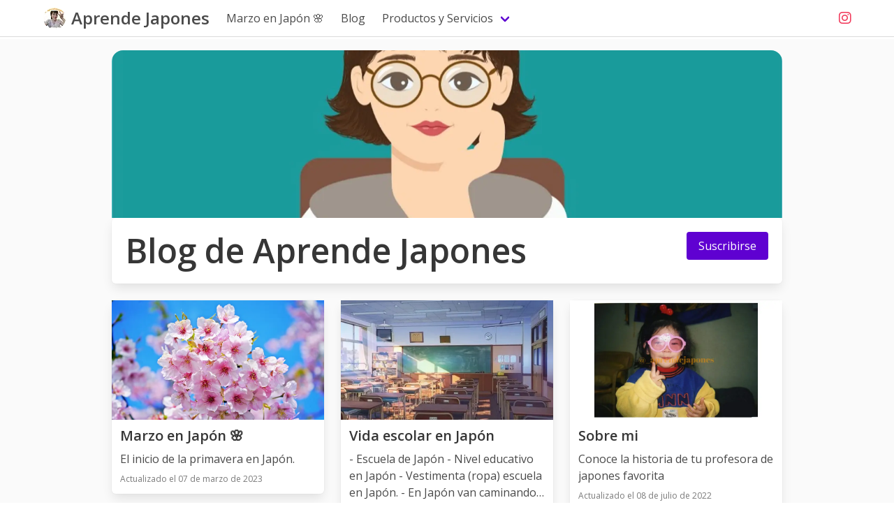

--- FILE ---
content_type: text/html; charset=utf-8
request_url: https://aprendejapones.salduu.com/blog
body_size: 4972
content:
<!DOCTYPE html>
<html class="has-navbar-fixed-top" lang="es">
  <head>
    <meta name="viewport" content="width=device-width, initial-scale=1 maximum-scale=1, user-scalable=0">
      <title>Blog de Aprende Japones  | salduu.com</title>

    
    
    
    <meta name="appsignal_public_key" content="0ff6efed-cd97-4b4c-9104-f3e000e7bcef">

    
    <meta name="csrf-param" content="authenticity_token" />
<meta name="csrf-token" content="wi4fcZhiT1BjXd8aZVz5mxJVQLfhYAlClZ1xFVMldg0MnNzzMxKx9KtOMjfZCSHIWk3enz1rtw4agr2kmQjkoA" />
    <script type="text/javascript" charset="utf-8">
  window.currentLocale = "es";
  window.defaultLocale = "es";
  window.I18n = {"accept_suggestion":"[aceptar sugerencia]","checkout":{"card_number":"Número de tarjeta","cvv":"CVV","expiry":"MM/AA","installment":"Cuota","installments":"Cuotas"},"conversion_rate":"Tasa de conversión","customers":{"filter":{"products_selected_one":"%{count} producto seleccionado","products_selected_other":"%{count} productos seleccionados"}},"empty_username":"nombredeusuario","errors":{"phone":{"invalid_phone":"Número de teléfono inválido.","too_long":"El número de teléfono es demasiado largo.","too_short":"El número de teléfono es demasiado corto."}},"loading":"Cargando...","max_files_error":"Error en la cantidad de archivos: el máximo es","maybe_email":"quizá quisiste decir: ","onboarding":{"other_files":"Otros documentos aceptados:"},"pay":"PAGAR","payments":{"documents":{"invalid_cpf":"Número de CPF inválido.","invalid_curp":"Número de CURP inválido.","invalid_rut":"Número de RUT inválido."}},"payouts":{"new":{"mx_account_number_hint":"Ingresa tu número de CLABE (18 caracteres)"}},"select_option":"Selecciona un elemento","suggested_username":"Por ejemplo:"};
  window.I18nFallback = {"accept_suggestion":"[aceptar sugerencia]","checkout":{"card_number":"Número de tarjeta","cvv":"CVV","expiry":"MM/AA","installment":"Cuota","installments":"Cuotas"},"conversion_rate":"Tasa de conversión","customers":{"filter":{"products_selected_one":"%{count} producto seleccionado","products_selected_other":"%{count} productos seleccionados"}},"empty_username":"nombredeusuario","errors":{"phone":{"invalid_phone":"Número de teléfono inválido.","too_long":"El número de teléfono es demasiado largo.","too_short":"El número de teléfono es demasiado corto."}},"loading":"Cargando...","max_files_error":"Error en la cantidad de archivos: el máximo es","maybe_email":"quizá quisiste decir: ","onboarding":{"other_files":"Otros documentos aceptados:"},"pay":"PAGAR","payments":{"documents":{"invalid_cpf":"Número de CPF inválido.","invalid_curp":"Número de CURP inválido.","invalid_rut":"Número de RUT inválido."}},"payouts":{"new":{"mx_account_number_hint":"Ingresa tu número de CLABE (18 caracteres)"}},"select_option":"Selecciona un elemento","suggested_username":"Por ejemplo:"};
  window.usernameRegex = new RegExp('\\B@' + '^[a-z0-9]{3,50}$', 'g');
</script>

    <script src="/assets/application-8cabd6d01aa91679fc777a0833ce7bc855c4cb7b.js" data-turbo-track="reload" defer="defer"></script>
    <link rel="stylesheet" href="/assets/application-tailwind-d2ac1089f8faa35df29a1578f72b27e00c610df2.css" data-turbo-track="reload" />
<link rel="stylesheet" href="/assets/application-7556d7ee5fe2ff20d8c5d701bc988643f2d55a65.css" data-turbo-track="reload" />
    <script type="text/javascript">
  (function(c,l,a,r,i,t,y){
      c[a]=c[a]||function(){(c[a].q=c[a].q||[]).push(arguments)};
      t=l.createElement(r);t.async=1;t.src="https://www.clarity.ms/tag/"+i;
      y=l.getElementsByTagName(r)[0];y.parentNode.insertBefore(t,y);
  })(window, document, "clarity", "script", "jy7zhzo1pr");
</script>

    
    <meta name="description" content="Vende productos y servicios digitales en Latinoamérica y el mundo con medios de pago locales para cada país" />

    <meta property="fb:app_id" content="439789154070507" />
<meta property="og:site_name" content="salduu.com" />
<meta property="og:url" content="https://salduu.com/blog" />
<meta property="og:type" content="website" />
<meta property="og:title" content="Blog de Aprende Japones " />
<meta property="og:description" content="Vende productos y servicios digitales en Latinoamérica y el mundo con medios de pago locales para cada país" />
<meta property="og:image" content="https://aprendejapones.salduu.com/assets/salduu_default_og_image-330a88b5d2e5da7ae1314c24daaac1851fa0ca54.webp" />



    <link rel="apple-touch-icon" sizes="180x180" href="/apple-touch-icon.png?v=2">
<link rel="icon" type="image/png" sizes="32x32" href="/favicon-32x32.png?v=2">
<link rel="icon" type="image/png" sizes="16x16" href="/favicon-16x16.png?v=2">
<link rel="manifest" href="/site.webmanifest">
<link rel="mask-icon" href="/safari-pinned-tab.svg?v=2" color="#5f01d1">
<meta name="apple-mobile-web-app-title" content="Salduu">
<meta name="application-name" content="Salduu">
<meta name="msapplication-TileColor" content="#5f01d1">
<meta name="theme-color" content="#5f01d1">

    <link rel="canonical" href="https://salduu.com/blog" />
<link rel="alternate" href="https://salduu.com/blog" hreflang="x-default">
  <link rel="alternate" hreflang="en" href="https://salduu.com/blog?hl=en" />
  <link rel="alternate" hreflang="es" href="https://salduu.com/blog?hl=es" />
  <link rel="alternate" hreflang="pt" href="https://salduu.com/blog?hl=pt" />
  <link rel="alternate" hreflang="fr" href="https://salduu.com/blog?hl=fr" />
  <link rel="alternate" hreflang="de" href="https://salduu.com/blog?hl=de" />

    <style>
      
    </style>
    <link href="https://cdnjs.cloudflare.com/ajax/libs/font-awesome/6.1.1/css/all.min.css" integrity="sha512-KfkfwYDsLkIlwQp6LFnl8zNdLGxu9YAA1QvwINks4PhcElQSvqcyVLLD9aMhXd13uQjoXtEKNosOWaZqXgel0g==" crossorigin="anonymous" referrerpolicy="no-referrer" rel="preload" as="style" onload="this.onload=null;this.rel='stylesheet'">
<noscript><link rel="stylesheet" href="https://cdnjs.cloudflare.com/ajax/libs/font-awesome/6.1.1/css/all.min.css" integrity="sha512-KfkfwYDsLkIlwQp6LFnl8zNdLGxu9YAA1QvwINks4PhcElQSvqcyVLLD9aMhXd13uQjoXtEKNosOWaZqXgel0g==" crossorigin="anonymous" referrerpolicy="no-referrer" /></noscript>

    <!-- Global site tag (gtag.js) - Google Analytics -->
<script async src="https://www.googletagmanager.com/gtag/js?id=G-JEPF52BWGD"></script>
<script>
  window.dataLayer = window.dataLayer || [];
  function gtag(){dataLayer.push(arguments);}
  gtag('js', new Date());
  gtag('config', 'AW-10936103148');
  gtag('config', 'G-JEPF52BWGD');

</script>

    <!-- Google Tag Manager Header -->

    
<meta name="facebook-domain-verification" content="sc5fzk3uxad2slign4k9cv2kw8rpk4" />

    
    <!-- Twitter universal website tag code -->
<script>
  !function(e,t,n,s,u,a){e.twq||(s=e.twq=function(){s.exe?s.exe.apply(s,arguments):s.queue.push(arguments);
  },s.version='1.1',s.queue=[],u=t.createElement(n),u.async=!0,u.src='//static.ads-twitter.com/uwt.js',
    a=t.getElementsByTagName(n)[0],a.parentNode.insertBefore(u,a))}(window,document,'script');
  // Insert Twitter Pixel ID and Standard Event data below
  twq('init','o9g7f');
  twq('track','PageView');
</script>
<!-- End Twitter universal website tag code -->

  </head>
  <body class="" data-controller="application" data-application-current-user="">
    <div data-controller="flashes" id="flashes" class="">
</div>

        <nav class="navbar is-fixed-top tw-px-4" role="navigation" aria-label="store navigation" data-controller="hamburger">
  <div class="navbar-brand">
    <div class="navbar-item is-flex-shrink-1">
      <a class="image is-32x32 is-flex-shrink-0 mr-2" href="/">
        <img class="is-rounded" alt="Aprende Japones " tabindex="0" src="https://salduu.com/rails/active_storage/representations/proxy/eyJfcmFpbHMiOnsibWVzc2FnZSI6IkJBaHBBdWRtIiwiZXhwIjpudWxsLCJwdXIiOiJibG9iX2lkIn19--556cb72ea8c018e2aef729fa454039658bbfaf4b/[base64]--43fc2359fd012d1ea66a16e245be4f57ea54b91a/Picsart_23-01-09_16-49-50-283.jpg" />
</a>      <a class="line-clamp line-clamp-1 is-size-4 py-0 has-text-weight-semibold has-text-grey-dark" href="/">Aprende Japones </a>
    </div>

      <a tabindex="0" role="button" class="navbar-burger" aria-label="menu" aria-expanded="false"
         data-action="hamburger#toggle keypress->hamburger#toggle" data-hamburger-target="toggle">
        <span aria-hidden="true"></span>
        <span aria-hidden="true"></span>
        <span aria-hidden="true"></span>
      </a>
  </div>
  <div class="navbar-menu" data-hamburger-target="menu">
    <div class="navbar-start">
          <a class="navbar-item" href="/blog/marzo-en-japon">Marzo en Japón 🌸</a>
        <a class="navbar-item" href="/blog">Blog</a>
          <div class="navbar-item has-dropdown is-hoverable">
    <a class="navbar-link" href="/">Productos y Servicios</a>
    <div class="navbar-dropdown">
        <a class="navbar-item" href="/?product_category=clases+de+japon%C3%A9s">clases de japonés</a>
    </div>
  </div>

    </div>
    <div class="navbar-end">
          <a target="_blank" class="navbar-item is-inline-block-touch" href="https://www.instagram.com/_aprendejapones/">
            <span class="icon" style="color: #f13b5c;"><i class="fab fa-instagram is-size-5" aria-label="Instagram"></i></span>
</a>    </div>
  </div>
</nav>

      
    <main id="main-content" class="container is-max-desktop py-4 px-4-touch">
      <div id="cover-photo">
  
    <img alt="Aprende Japones  - @aprendejapones cover photo" class="is-rounded-1-top" src="https://salduu.com/rails/active_storage/representations/proxy/eyJfcmFpbHMiOnsibWVzc2FnZSI6IkJBaHBBb01CIiwiZXhwIjpudWxsLCJwdXIiOiJibG9iX2lkIn19--611b7f306065eb6e1fc9bcccf5a792b087bbb1ae/[base64]--b094ddc994c61dec9f979bb635791f36cc869067/inbound7434175168782906538.jpg" />
</div>

<div class="box">
  <div class="columns">
    <div class="column is-8 has-text-centered-mobile">
      <h1 class="title is-size-1-desktop">Blog de Aprende Japones </h1>
    </div>
    <div class="column is-4 has-text-right-tablet has-text-centered-mobile">
      <a data-turbo-frame="generic-modal" class="button is-primary" href="/subscribe">Suscribirse</a>
    </div>
  </div>
</div>
<div class="columns is-multiline">
  <div class="column is-one-third is-clickable" data-controller="clickable" data-action="click->clickable#click"
  data-clickable-href-value="/blog/marzo-en-japon">
  <div class="box p-0">
    <figure class="image is-16by9">
      <a href="/blog/marzo-en-japon">
        <img class="image" alt="Marzo en Japón 🌸" loading="lazy" src="https://salduu.com/rails/active_storage/representations/proxy/eyJfcmFpbHMiOnsibWVzc2FnZSI6IkJBaHBBcktFIiwiZXhwIjpudWxsLCJwdXIiOiJibG9iX2lkIn19--5c2950b3bebab4f1bb913e939a5009aece6c3602/[base64]--cb6cb9a0783837a2f50a91a6d9b86deff22794b3/sakura.jpg" />
</a>    </figure>
    <div class="p-3">
      <a class="title is-5" href="/blog/marzo-en-japon">
        Marzo en Japón 🌸
</a>      <p class="line-clamp line-clamp-3 my-2">El inicio de la primavera en Japón. </p>
      <p class="has-text-grey is-size-7">Actualizado el 07 de marzo de 2023</p>
    </div>
  </div>
</div>
<div class="column is-one-third is-clickable" data-controller="clickable" data-action="click->clickable#click"
  data-clickable-href-value="/blog/vida-escolar-en-japon">
  <div class="box p-0">
    <figure class="image is-16by9">
      <a href="/blog/vida-escolar-en-japon">
        <img class="image" alt="Vida escolar en Japón " loading="lazy" src="https://salduu.com/rails/active_storage/representations/proxy/eyJfcmFpbHMiOnsibWVzc2FnZSI6IkJBaHBBajRSIiwiZXhwIjpudWxsLCJwdXIiOiJibG9iX2lkIn19--9147dd618cece0fc4822676f84f8802c3c23cb66/[base64]--cb6cb9a0783837a2f50a91a6d9b86deff22794b3/cbfce918aa91ac2d2a004c89367a2bef.jpg" />
</a>    </figure>
    <div class="p-3">
      <a class="title is-5" href="/blog/vida-escolar-en-japon">
        Vida escolar en Japón 
</a>      <p class="line-clamp line-clamp-3 my-2">- Escuela de Japón
- Nivel educativo en Japón
- Vestimenta (ropa) escuela en Japón.
- En Japón van caminando a la escuela.
- En Japón dan almuerzo en la escuela.
- En Japón los alumnos limpian la escuela.
- En Japón no se repite de año en la escuela.</p>
      <p class="has-text-grey is-size-7">Actualizado el 14 de julio de 2022</p>
    </div>
  </div>
</div>
<div class="column is-one-third is-clickable" data-controller="clickable" data-action="click->clickable#click"
  data-clickable-href-value="/blog/sobre-mi">
  <div class="box p-0">
    <figure class="image is-16by9">
      <a href="/blog/sobre-mi">
        <img class="image" alt="Sobre mi" loading="lazy" src="https://salduu.com/rails/active_storage/representations/proxy/eyJfcmFpbHMiOnsibWVzc2FnZSI6IkJBaHBBbUlPIiwiZXhwIjpudWxsLCJwdXIiOiJibG9iX2lkIn19--c5ed3f0056c7e416d42715083cc46422a57f45ba/[base64]--cb6cb9a0783837a2f50a91a6d9b86deff22794b3/PicsArt_07-08-12.22.55.jpg" />
</a>    </figure>
    <div class="p-3">
      <a class="title is-5" href="/blog/sobre-mi">
        Sobre mi
</a>      <p class="line-clamp line-clamp-3 my-2">Conoce la historia de tu profesora de japones favorita </p>
      <p class="has-text-grey is-size-7">Actualizado el 08 de julio de 2022</p>
    </div>
  </div>
</div>

</div>

    </main>

      <div id="footer-wrapper" class="">
  <footer id="page-footer" class="footer homepage-footer tw-mt-24">
    <div class="tw-px-5 md:tw-px-8 lg:tw-px-12">
      <div class="tw-text-center tw-pt-8 md:tw-pt-12 tw-mt-12 md:tw-mt-16 lg:tw-mt-20">
        <p class="tw-text-sm tw-m-0">
          <a class="hover:tw-underline" href="https://salduu.com/?ref=aprendejapones">Salduu © 2026</a>
        </p>
        <p class="tw-text-xs tw-text-gray-600 tw-mt-3">Hecho con <span class="icon has-text-primary"><i class="fas fa-heart"></i></span> en Chile</p>
      </div>
    </div>
  </footer>
</div>

    <turbo-frame id="generic-modal"></turbo-frame>
    <script>
  window.hj=window.hj||function(){(hj.q=hj.q||[]).push(arguments)};

</script>

  </body>
</html>


--- FILE ---
content_type: text/css
request_url: https://aprendejapones.salduu.com/assets/application-7556d7ee5fe2ff20d8c5d701bc988643f2d55a65.css
body_size: 50642
content:
@import"https://fonts.googleapis.com/css2?family=Open Sans:ital,wght@0,300;0,400;0,500;0,600;0,700;1,300;1,400;1,500;1,600;1,700&display=swap";/*! bulma.io v0.9.4 | MIT License | github.com/jgthms/bulma */.pagination-previous,.pagination-next,.pagination-link,.pagination-ellipsis,.file-cta,.file-name,.tags-input,.select select,.textarea,.input,.button{-moz-appearance:none;-webkit-appearance:none;align-items:center;border:1px solid rgba(0,0,0,0);border-radius:4px;box-shadow:none;display:inline-flex;font-size:1rem;height:2.5em;justify-content:flex-start;line-height:1.5;padding-bottom:calc(.5em - 1px);padding-left:calc(.75em - 1px);padding-right:calc(.75em - 1px);padding-top:calc(.5em - 1px);position:relative;vertical-align:top}.pagination-previous:focus,.pagination-next:focus,.pagination-link:focus,.pagination-ellipsis:focus,.file-cta:focus,.file-name:focus,.tags-input:focus,.select select:focus,.textarea:focus,.input:focus,.button:focus,.is-focused.pagination-previous,.is-focused.pagination-next,.is-focused.pagination-link,.is-focused.pagination-ellipsis,.is-focused.file-cta,.is-focused.file-name,.is-focused.tags-input,.select select.is-focused,.is-focused.textarea,.is-focused.input,.is-focused.button,.pagination-previous:active,.pagination-next:active,.pagination-link:active,.pagination-ellipsis:active,.file-cta:active,.file-name:active,.tags-input:active,.select select:active,.textarea:active,.input:active,.button:active,.is-active.pagination-previous,.is-active.pagination-next,.is-active.pagination-link,.is-active.pagination-ellipsis,.is-active.file-cta,.is-active.file-name,.is-active.tags-input,.select select.is-active,.is-active.textarea,.is-active.input,.is-active.button{outline:none}[disabled].pagination-previous,[disabled].pagination-next,[disabled].pagination-link,[disabled].pagination-ellipsis,[disabled].file-cta,[disabled].file-name,[disabled].tags-input,.select select[disabled],[disabled].textarea,[disabled].input,[disabled].button,fieldset[disabled] .pagination-previous,fieldset[disabled] .pagination-next,fieldset[disabled] .pagination-link,fieldset[disabled] .pagination-ellipsis,fieldset[disabled] .file-cta,fieldset[disabled] .file-name,fieldset[disabled] .tags-input,fieldset[disabled] .select select,.select fieldset[disabled] select,fieldset[disabled] .textarea,fieldset[disabled] .input,fieldset[disabled] .button{cursor:not-allowed}.is-unselectable,.tabs,.pagination-previous,.pagination-next,.pagination-link,.pagination-ellipsis,.breadcrumb,.file,.button{-webkit-touch-callout:none;-webkit-user-select:none;-moz-user-select:none;-ms-user-select:none;user-select:none}.navbar-link:not(.is-arrowless)::after,.select:not(.is-multiple):not(.is-loading)::after{border:3px solid rgba(0,0,0,0);border-radius:2px;border-right:0;border-top:0;content:" ";display:block;height:.625em;margin-top:-0.4375em;pointer-events:none;position:absolute;top:50%;transform:rotate(-45deg);transform-origin:center;width:.625em}.tabs:not(:last-child),.pagination:not(:last-child),.message:not(:last-child),.level:not(:last-child),.breadcrumb:not(:last-child),.block:not(:last-child),.title:not(:last-child),.subtitle:not(:last-child),.table-container:not(:last-child),.table:not(:last-child),.progress:not(:last-child),.notification:not(:last-child),.content:not(:last-child),.box:not(:last-child){margin-bottom:1.5rem}.modal-close,.delete{-webkit-touch-callout:none;-webkit-user-select:none;-moz-user-select:none;-ms-user-select:none;user-select:none;-moz-appearance:none;-webkit-appearance:none;background-color:rgba(10,10,10,.2);border:none;border-radius:9999px;cursor:pointer;pointer-events:auto;display:inline-block;flex-grow:0;flex-shrink:0;font-size:0;height:20px;max-height:20px;max-width:20px;min-height:20px;min-width:20px;outline:none;position:relative;vertical-align:top;width:20px}.modal-close::before,.delete::before,.modal-close::after,.delete::after{background-color:#fff;content:"";display:block;left:50%;position:absolute;top:50%;transform:translateX(-50%) translateY(-50%) rotate(45deg);transform-origin:center center}.modal-close::before,.delete::before{height:2px;width:50%}.modal-close::after,.delete::after{height:50%;width:2px}.modal-close:hover,.delete:hover,.modal-close:focus,.delete:focus{background-color:rgba(10,10,10,.3)}.modal-close:active,.delete:active{background-color:rgba(10,10,10,.4)}.is-small.modal-close,.is-small.delete{height:16px;max-height:16px;max-width:16px;min-height:16px;min-width:16px;width:16px}.is-medium.modal-close,.is-medium.delete{height:24px;max-height:24px;max-width:24px;min-height:24px;min-width:24px;width:24px}.is-large.modal-close,.is-large.delete{height:32px;max-height:32px;max-width:32px;min-height:32px;min-width:32px;width:32px}.tags-input .dropdown-menu .dropdown-content.is-loading::after,.control.is-loading::after,.select.is-loading::after,.loader,.button.is-loading::after{animation:spinAround 500ms infinite linear;border:2px solid #dbdbdb;border-radius:9999px;border-right-color:rgba(0,0,0,0);border-top-color:rgba(0,0,0,0);content:"";display:block;height:1em;position:relative;width:1em}.hero-video,.is-overlay,.modal-background,.modal,.image.is-square img,.image.is-square .has-ratio,.image.is-1by1 img,.image.is-1by1 .has-ratio,.image.is-5by4 img,.image.is-5by4 .has-ratio,.image.is-4by3 img,.image.is-4by3 .has-ratio,.image.is-3by2 img,.image.is-3by2 .has-ratio,.image.is-5by3 img,.image.is-5by3 .has-ratio,.image.is-16by9 img,.image.is-16by9 .has-ratio,.image.is-2by1 img,.image.is-2by1 .has-ratio,.image.is-3by1 img,.image.is-3by1 .has-ratio,.image.is-4by5 img,.image.is-4by5 .has-ratio,.image.is-3by4 img,.image.is-3by4 .has-ratio,.image.is-2by3 img,.image.is-2by3 .has-ratio,.image.is-3by5 img,.image.is-3by5 .has-ratio,.image.is-9by16 img,.image.is-9by16 .has-ratio,.image.is-1by2 img,.image.is-1by2 .has-ratio,.image.is-1by3 img,.image.is-1by3 .has-ratio{bottom:0;left:0;position:absolute;right:0;top:0}.navbar-burger{-moz-appearance:none;-webkit-appearance:none;appearance:none;background:none;border:none;color:currentColor;font-family:inherit;font-size:1em;margin:0;padding:0}/*! minireset.css v0.0.6 | MIT License | github.com/jgthms/minireset.css */html,body,p,ol,ul,li,dl,dt,dd,blockquote,figure,fieldset,legend,textarea,pre,iframe,hr,h1,h2,h3,h4,h5,h6{margin:0;padding:0}h1,h2,h3,h4,h5,h6{font-size:100%;font-weight:normal}ul{list-style:none}button,input,select,textarea{margin:0}html{box-sizing:border-box}*,*::before,*::after{box-sizing:inherit}img,video{height:auto;max-width:100%}iframe{border:0}table{border-collapse:collapse;border-spacing:0}td,th{padding:0}td:not([align]),th:not([align]){text-align:inherit}html{background-color:#fff;font-size:16px;-moz-osx-font-smoothing:grayscale;-webkit-font-smoothing:antialiased;min-width:300px;overflow-x:hidden;overflow-y:scroll;text-rendering:optimizeLegibility;text-size-adjust:100%}article,aside,figure,footer,header,hgroup,section{display:block}body,button,input,optgroup,select,textarea{font-family:"Open Sans"}code,pre{-moz-osx-font-smoothing:auto;-webkit-font-smoothing:auto;font-family:monospace}body{color:#4a4a4a;font-size:1em;font-weight:400;line-height:1.5}a{color:#5f01d1;cursor:pointer;text-decoration:none}a strong{color:currentColor}a:hover{color:#363636}code{background-color:#f5f5f5;color:#da1039;font-size:.875em;font-weight:normal;padding:.25em .5em .25em}hr{background-color:#f5f5f5;border:none;display:block;height:2px;margin:1.5rem 0}img{height:auto;max-width:100%}input[type=checkbox],input[type=radio]{vertical-align:baseline}small{font-size:.875em}span{font-style:inherit;font-weight:inherit}strong{color:#363636;font-weight:700}fieldset{border:none}pre{-webkit-overflow-scrolling:touch;background-color:#f5f5f5;color:#4a4a4a;font-size:.875em;overflow-x:auto;padding:1.25rem 1.5rem;white-space:pre;word-wrap:normal}pre code{background-color:rgba(0,0,0,0);color:currentColor;font-size:1em;padding:0}table td,table th{vertical-align:top}table td:not([align]),table th:not([align]){text-align:inherit}table th{color:#363636}@keyframes spinAround{from{transform:rotate(0deg)}to{transform:rotate(359deg)}}.box{background-color:#fff;border-radius:6px;box-shadow:0 .5em 1em -0.125em rgba(10,10,10,.1),0 0px 0 1px rgba(10,10,10,.02);color:#4a4a4a;display:block;padding:1.25rem}a.box:hover,a.box:focus{box-shadow:0 .5em 1em -0.125em rgba(10,10,10,.1),0 0 0 1px #5f01d1}a.box:active{box-shadow:inset 0 1px 2px rgba(10,10,10,.2),0 0 0 1px #5f01d1}.button{background-color:#fff;border-color:#dbdbdb;border-width:1px;color:#363636;cursor:pointer;justify-content:center;padding-bottom:calc(.5em - 1px);padding-left:1em;padding-right:1em;padding-top:calc(.5em - 1px);text-align:center;white-space:nowrap}.button strong{color:inherit}.button .icon,.button .icon.is-small,.button .icon.is-medium,.button .icon.is-large{height:1.5em;width:1.5em}.button .icon:first-child:not(:last-child){margin-left:calc(-0.5em - 1px);margin-right:.25em}.button .icon:last-child:not(:first-child){margin-left:.25em;margin-right:calc(-0.5em - 1px)}.button .icon:first-child:last-child{margin-left:calc(-0.5em - 1px);margin-right:calc(-0.5em - 1px)}.button:hover,.button.is-hovered{border-color:#b5b5b5;color:#363636}.button:focus,.button.is-focused{border-color:#485fc7;color:#363636}.button:focus:not(:active),.button.is-focused:not(:active){box-shadow:0 0 0 .125em rgba(95,1,209,.25)}.button:active,.button.is-active{border-color:#4a4a4a;color:#363636}.button.is-text{background-color:rgba(0,0,0,0);border-color:rgba(0,0,0,0);color:#4a4a4a;text-decoration:underline}.button.is-text:hover,.button.is-text.is-hovered,.button.is-text:focus,.button.is-text.is-focused{background-color:#f5f5f5;color:#363636}.button.is-text:active,.button.is-text.is-active{background-color:#e8e8e8;color:#363636}.button.is-text[disabled],fieldset[disabled] .button.is-text{background-color:rgba(0,0,0,0);border-color:rgba(0,0,0,0);box-shadow:none}.button.is-ghost{background:none;border-color:rgba(0,0,0,0);color:#5f01d1;text-decoration:none}.button.is-ghost:hover,.button.is-ghost.is-hovered{color:#5f01d1;text-decoration:underline}.button.is-white{background-color:#fff;border-color:rgba(0,0,0,0);color:#0a0a0a}.button.is-white:hover,.button.is-white.is-hovered{background-color:#f9f9f9;border-color:rgba(0,0,0,0);color:#0a0a0a}.button.is-white:focus,.button.is-white.is-focused{border-color:rgba(0,0,0,0);color:#0a0a0a}.button.is-white:focus:not(:active),.button.is-white.is-focused:not(:active){box-shadow:0 0 0 .125em rgba(255,255,255,.25)}.button.is-white:active,.button.is-white.is-active{background-color:#f2f2f2;border-color:rgba(0,0,0,0);color:#0a0a0a}.button.is-white[disabled],fieldset[disabled] .button.is-white{background-color:#fff;border-color:#fff;box-shadow:none}.button.is-white.is-inverted{background-color:#0a0a0a;color:#fff}.button.is-white.is-inverted:hover,.button.is-white.is-inverted.is-hovered{background-color:#000}.button.is-white.is-inverted[disabled],fieldset[disabled] .button.is-white.is-inverted{background-color:#0a0a0a;border-color:rgba(0,0,0,0);box-shadow:none;color:#fff}.button.is-white.is-loading::after{border-color:rgba(0,0,0,0) rgba(0,0,0,0) #0a0a0a #0a0a0a !important}.button.is-white.is-outlined{background-color:rgba(0,0,0,0);border-color:#fff;color:#fff}.button.is-white.is-outlined:hover,.button.is-white.is-outlined.is-hovered,.button.is-white.is-outlined:focus,.button.is-white.is-outlined.is-focused{background-color:#fff;border-color:#fff;color:#0a0a0a}.button.is-white.is-outlined.is-loading::after{border-color:rgba(0,0,0,0) rgba(0,0,0,0) #fff #fff !important}.button.is-white.is-outlined.is-loading:hover::after,.button.is-white.is-outlined.is-loading.is-hovered::after,.button.is-white.is-outlined.is-loading:focus::after,.button.is-white.is-outlined.is-loading.is-focused::after{border-color:rgba(0,0,0,0) rgba(0,0,0,0) #0a0a0a #0a0a0a !important}.button.is-white.is-outlined[disabled],fieldset[disabled] .button.is-white.is-outlined{background-color:rgba(0,0,0,0);border-color:#fff;box-shadow:none;color:#fff}.button.is-white.is-inverted.is-outlined{background-color:rgba(0,0,0,0);border-color:#0a0a0a;color:#0a0a0a}.button.is-white.is-inverted.is-outlined:hover,.button.is-white.is-inverted.is-outlined.is-hovered,.button.is-white.is-inverted.is-outlined:focus,.button.is-white.is-inverted.is-outlined.is-focused{background-color:#0a0a0a;color:#fff}.button.is-white.is-inverted.is-outlined.is-loading:hover::after,.button.is-white.is-inverted.is-outlined.is-loading.is-hovered::after,.button.is-white.is-inverted.is-outlined.is-loading:focus::after,.button.is-white.is-inverted.is-outlined.is-loading.is-focused::after{border-color:rgba(0,0,0,0) rgba(0,0,0,0) #fff #fff !important}.button.is-white.is-inverted.is-outlined[disabled],fieldset[disabled] .button.is-white.is-inverted.is-outlined{background-color:rgba(0,0,0,0);border-color:#0a0a0a;box-shadow:none;color:#0a0a0a}.button.is-black{background-color:#0a0a0a;border-color:rgba(0,0,0,0);color:#fff}.button.is-black:hover,.button.is-black.is-hovered{background-color:#040404;border-color:rgba(0,0,0,0);color:#fff}.button.is-black:focus,.button.is-black.is-focused{border-color:rgba(0,0,0,0);color:#fff}.button.is-black:focus:not(:active),.button.is-black.is-focused:not(:active){box-shadow:0 0 0 .125em rgba(10,10,10,.25)}.button.is-black:active,.button.is-black.is-active{background-color:#000;border-color:rgba(0,0,0,0);color:#fff}.button.is-black[disabled],fieldset[disabled] .button.is-black{background-color:#0a0a0a;border-color:#0a0a0a;box-shadow:none}.button.is-black.is-inverted{background-color:#fff;color:#0a0a0a}.button.is-black.is-inverted:hover,.button.is-black.is-inverted.is-hovered{background-color:#f2f2f2}.button.is-black.is-inverted[disabled],fieldset[disabled] .button.is-black.is-inverted{background-color:#fff;border-color:rgba(0,0,0,0);box-shadow:none;color:#0a0a0a}.button.is-black.is-loading::after{border-color:rgba(0,0,0,0) rgba(0,0,0,0) #fff #fff !important}.button.is-black.is-outlined{background-color:rgba(0,0,0,0);border-color:#0a0a0a;color:#0a0a0a}.button.is-black.is-outlined:hover,.button.is-black.is-outlined.is-hovered,.button.is-black.is-outlined:focus,.button.is-black.is-outlined.is-focused{background-color:#0a0a0a;border-color:#0a0a0a;color:#fff}.button.is-black.is-outlined.is-loading::after{border-color:rgba(0,0,0,0) rgba(0,0,0,0) #0a0a0a #0a0a0a !important}.button.is-black.is-outlined.is-loading:hover::after,.button.is-black.is-outlined.is-loading.is-hovered::after,.button.is-black.is-outlined.is-loading:focus::after,.button.is-black.is-outlined.is-loading.is-focused::after{border-color:rgba(0,0,0,0) rgba(0,0,0,0) #fff #fff !important}.button.is-black.is-outlined[disabled],fieldset[disabled] .button.is-black.is-outlined{background-color:rgba(0,0,0,0);border-color:#0a0a0a;box-shadow:none;color:#0a0a0a}.button.is-black.is-inverted.is-outlined{background-color:rgba(0,0,0,0);border-color:#fff;color:#fff}.button.is-black.is-inverted.is-outlined:hover,.button.is-black.is-inverted.is-outlined.is-hovered,.button.is-black.is-inverted.is-outlined:focus,.button.is-black.is-inverted.is-outlined.is-focused{background-color:#fff;color:#0a0a0a}.button.is-black.is-inverted.is-outlined.is-loading:hover::after,.button.is-black.is-inverted.is-outlined.is-loading.is-hovered::after,.button.is-black.is-inverted.is-outlined.is-loading:focus::after,.button.is-black.is-inverted.is-outlined.is-loading.is-focused::after{border-color:rgba(0,0,0,0) rgba(0,0,0,0) #0a0a0a #0a0a0a !important}.button.is-black.is-inverted.is-outlined[disabled],fieldset[disabled] .button.is-black.is-inverted.is-outlined{background-color:rgba(0,0,0,0);border-color:#fff;box-shadow:none;color:#fff}.button.is-light{background-color:#f5f5f5;border-color:rgba(0,0,0,0);color:rgba(0,0,0,.7)}.button.is-light:hover,.button.is-light.is-hovered{background-color:#eee;border-color:rgba(0,0,0,0);color:rgba(0,0,0,.7)}.button.is-light:focus,.button.is-light.is-focused{border-color:rgba(0,0,0,0);color:rgba(0,0,0,.7)}.button.is-light:focus:not(:active),.button.is-light.is-focused:not(:active){box-shadow:0 0 0 .125em rgba(245,245,245,.25)}.button.is-light:active,.button.is-light.is-active{background-color:#e8e8e8;border-color:rgba(0,0,0,0);color:rgba(0,0,0,.7)}.button.is-light[disabled],fieldset[disabled] .button.is-light{background-color:#f5f5f5;border-color:#f5f5f5;box-shadow:none}.button.is-light.is-inverted{background-color:rgba(0,0,0,.7);color:#f5f5f5}.button.is-light.is-inverted:hover,.button.is-light.is-inverted.is-hovered{background-color:rgba(0,0,0,.7)}.button.is-light.is-inverted[disabled],fieldset[disabled] .button.is-light.is-inverted{background-color:rgba(0,0,0,.7);border-color:rgba(0,0,0,0);box-shadow:none;color:#f5f5f5}.button.is-light.is-loading::after{border-color:rgba(0,0,0,0) rgba(0,0,0,0) rgba(0,0,0,.7) rgba(0,0,0,.7) !important}.button.is-light.is-outlined{background-color:rgba(0,0,0,0);border-color:#f5f5f5;color:#f5f5f5}.button.is-light.is-outlined:hover,.button.is-light.is-outlined.is-hovered,.button.is-light.is-outlined:focus,.button.is-light.is-outlined.is-focused{background-color:#f5f5f5;border-color:#f5f5f5;color:rgba(0,0,0,.7)}.button.is-light.is-outlined.is-loading::after{border-color:rgba(0,0,0,0) rgba(0,0,0,0) #f5f5f5 #f5f5f5 !important}.button.is-light.is-outlined.is-loading:hover::after,.button.is-light.is-outlined.is-loading.is-hovered::after,.button.is-light.is-outlined.is-loading:focus::after,.button.is-light.is-outlined.is-loading.is-focused::after{border-color:rgba(0,0,0,0) rgba(0,0,0,0) rgba(0,0,0,.7) rgba(0,0,0,.7) !important}.button.is-light.is-outlined[disabled],fieldset[disabled] .button.is-light.is-outlined{background-color:rgba(0,0,0,0);border-color:#f5f5f5;box-shadow:none;color:#f5f5f5}.button.is-light.is-inverted.is-outlined{background-color:rgba(0,0,0,0);border-color:rgba(0,0,0,.7);color:rgba(0,0,0,.7)}.button.is-light.is-inverted.is-outlined:hover,.button.is-light.is-inverted.is-outlined.is-hovered,.button.is-light.is-inverted.is-outlined:focus,.button.is-light.is-inverted.is-outlined.is-focused{background-color:rgba(0,0,0,.7);color:#f5f5f5}.button.is-light.is-inverted.is-outlined.is-loading:hover::after,.button.is-light.is-inverted.is-outlined.is-loading.is-hovered::after,.button.is-light.is-inverted.is-outlined.is-loading:focus::after,.button.is-light.is-inverted.is-outlined.is-loading.is-focused::after{border-color:rgba(0,0,0,0) rgba(0,0,0,0) #f5f5f5 #f5f5f5 !important}.button.is-light.is-inverted.is-outlined[disabled],fieldset[disabled] .button.is-light.is-inverted.is-outlined{background-color:rgba(0,0,0,0);border-color:rgba(0,0,0,.7);box-shadow:none;color:rgba(0,0,0,.7)}.button.is-dark{background-color:#363636;border-color:rgba(0,0,0,0);color:#fff}.button.is-dark:hover,.button.is-dark.is-hovered{background-color:#2f2f2f;border-color:rgba(0,0,0,0);color:#fff}.button.is-dark:focus,.button.is-dark.is-focused{border-color:rgba(0,0,0,0);color:#fff}.button.is-dark:focus:not(:active),.button.is-dark.is-focused:not(:active){box-shadow:0 0 0 .125em rgba(54,54,54,.25)}.button.is-dark:active,.button.is-dark.is-active{background-color:#292929;border-color:rgba(0,0,0,0);color:#fff}.button.is-dark[disabled],fieldset[disabled] .button.is-dark{background-color:#363636;border-color:#363636;box-shadow:none}.button.is-dark.is-inverted{background-color:#fff;color:#363636}.button.is-dark.is-inverted:hover,.button.is-dark.is-inverted.is-hovered{background-color:#f2f2f2}.button.is-dark.is-inverted[disabled],fieldset[disabled] .button.is-dark.is-inverted{background-color:#fff;border-color:rgba(0,0,0,0);box-shadow:none;color:#363636}.button.is-dark.is-loading::after{border-color:rgba(0,0,0,0) rgba(0,0,0,0) #fff #fff !important}.button.is-dark.is-outlined{background-color:rgba(0,0,0,0);border-color:#363636;color:#363636}.button.is-dark.is-outlined:hover,.button.is-dark.is-outlined.is-hovered,.button.is-dark.is-outlined:focus,.button.is-dark.is-outlined.is-focused{background-color:#363636;border-color:#363636;color:#fff}.button.is-dark.is-outlined.is-loading::after{border-color:rgba(0,0,0,0) rgba(0,0,0,0) #363636 #363636 !important}.button.is-dark.is-outlined.is-loading:hover::after,.button.is-dark.is-outlined.is-loading.is-hovered::after,.button.is-dark.is-outlined.is-loading:focus::after,.button.is-dark.is-outlined.is-loading.is-focused::after{border-color:rgba(0,0,0,0) rgba(0,0,0,0) #fff #fff !important}.button.is-dark.is-outlined[disabled],fieldset[disabled] .button.is-dark.is-outlined{background-color:rgba(0,0,0,0);border-color:#363636;box-shadow:none;color:#363636}.button.is-dark.is-inverted.is-outlined{background-color:rgba(0,0,0,0);border-color:#fff;color:#fff}.button.is-dark.is-inverted.is-outlined:hover,.button.is-dark.is-inverted.is-outlined.is-hovered,.button.is-dark.is-inverted.is-outlined:focus,.button.is-dark.is-inverted.is-outlined.is-focused{background-color:#fff;color:#363636}.button.is-dark.is-inverted.is-outlined.is-loading:hover::after,.button.is-dark.is-inverted.is-outlined.is-loading.is-hovered::after,.button.is-dark.is-inverted.is-outlined.is-loading:focus::after,.button.is-dark.is-inverted.is-outlined.is-loading.is-focused::after{border-color:rgba(0,0,0,0) rgba(0,0,0,0) #363636 #363636 !important}.button.is-dark.is-inverted.is-outlined[disabled],fieldset[disabled] .button.is-dark.is-inverted.is-outlined{background-color:rgba(0,0,0,0);border-color:#fff;box-shadow:none;color:#fff}.button.is-primary{background-color:#5f01d1;border-color:rgba(0,0,0,0);color:#fff}.button.is-primary:hover,.button.is-primary.is-hovered{background-color:#5901c4;border-color:rgba(0,0,0,0);color:#fff}.button.is-primary:focus,.button.is-primary.is-focused{border-color:rgba(0,0,0,0);color:#fff}.button.is-primary:focus:not(:active),.button.is-primary.is-focused:not(:active){box-shadow:0 0 0 .125em rgba(95,1,209,.25)}.button.is-primary:active,.button.is-primary.is-active{background-color:#5301b8;border-color:rgba(0,0,0,0);color:#fff}.button.is-primary[disabled],fieldset[disabled] .button.is-primary{background-color:#5f01d1;border-color:#5f01d1;box-shadow:none}.button.is-primary.is-inverted{background-color:#fff;color:#5f01d1}.button.is-primary.is-inverted:hover,.button.is-primary.is-inverted.is-hovered{background-color:#f2f2f2}.button.is-primary.is-inverted[disabled],fieldset[disabled] .button.is-primary.is-inverted{background-color:#fff;border-color:rgba(0,0,0,0);box-shadow:none;color:#5f01d1}.button.is-primary.is-loading::after{border-color:rgba(0,0,0,0) rgba(0,0,0,0) #fff #fff !important}.button.is-primary.is-outlined{background-color:rgba(0,0,0,0);border-color:#5f01d1;color:#5f01d1}.button.is-primary.is-outlined:hover,.button.is-primary.is-outlined.is-hovered,.button.is-primary.is-outlined:focus,.button.is-primary.is-outlined.is-focused{background-color:#5f01d1;border-color:#5f01d1;color:#fff}.button.is-primary.is-outlined.is-loading::after{border-color:rgba(0,0,0,0) rgba(0,0,0,0) #5f01d1 #5f01d1 !important}.button.is-primary.is-outlined.is-loading:hover::after,.button.is-primary.is-outlined.is-loading.is-hovered::after,.button.is-primary.is-outlined.is-loading:focus::after,.button.is-primary.is-outlined.is-loading.is-focused::after{border-color:rgba(0,0,0,0) rgba(0,0,0,0) #fff #fff !important}.button.is-primary.is-outlined[disabled],fieldset[disabled] .button.is-primary.is-outlined{background-color:rgba(0,0,0,0);border-color:#5f01d1;box-shadow:none;color:#5f01d1}.button.is-primary.is-inverted.is-outlined{background-color:rgba(0,0,0,0);border-color:#fff;color:#fff}.button.is-primary.is-inverted.is-outlined:hover,.button.is-primary.is-inverted.is-outlined.is-hovered,.button.is-primary.is-inverted.is-outlined:focus,.button.is-primary.is-inverted.is-outlined.is-focused{background-color:#fff;color:#5f01d1}.button.is-primary.is-inverted.is-outlined.is-loading:hover::after,.button.is-primary.is-inverted.is-outlined.is-loading.is-hovered::after,.button.is-primary.is-inverted.is-outlined.is-loading:focus::after,.button.is-primary.is-inverted.is-outlined.is-loading.is-focused::after{border-color:rgba(0,0,0,0) rgba(0,0,0,0) #5f01d1 #5f01d1 !important}.button.is-primary.is-inverted.is-outlined[disabled],fieldset[disabled] .button.is-primary.is-inverted.is-outlined{background-color:rgba(0,0,0,0);border-color:#fff;box-shadow:none;color:#fff}.button.is-primary.is-light{background-color:#f4ebff;color:#7c10fe}.button.is-primary.is-light:hover,.button.is-primary.is-light.is-hovered{background-color:#eddeff;border-color:rgba(0,0,0,0);color:#7c10fe}.button.is-primary.is-light:active,.button.is-primary.is-light.is-active{background-color:#e6d1ff;border-color:rgba(0,0,0,0);color:#7c10fe}.button.is-link{background-color:#5f01d1;border-color:rgba(0,0,0,0);color:#fff}.button.is-link:hover,.button.is-link.is-hovered{background-color:#5901c4;border-color:rgba(0,0,0,0);color:#fff}.button.is-link:focus,.button.is-link.is-focused{border-color:rgba(0,0,0,0);color:#fff}.button.is-link:focus:not(:active),.button.is-link.is-focused:not(:active){box-shadow:0 0 0 .125em rgba(95,1,209,.25)}.button.is-link:active,.button.is-link.is-active{background-color:#5301b8;border-color:rgba(0,0,0,0);color:#fff}.button.is-link[disabled],fieldset[disabled] .button.is-link{background-color:#5f01d1;border-color:#5f01d1;box-shadow:none}.button.is-link.is-inverted{background-color:#fff;color:#5f01d1}.button.is-link.is-inverted:hover,.button.is-link.is-inverted.is-hovered{background-color:#f2f2f2}.button.is-link.is-inverted[disabled],fieldset[disabled] .button.is-link.is-inverted{background-color:#fff;border-color:rgba(0,0,0,0);box-shadow:none;color:#5f01d1}.button.is-link.is-loading::after{border-color:rgba(0,0,0,0) rgba(0,0,0,0) #fff #fff !important}.button.is-link.is-outlined{background-color:rgba(0,0,0,0);border-color:#5f01d1;color:#5f01d1}.button.is-link.is-outlined:hover,.button.is-link.is-outlined.is-hovered,.button.is-link.is-outlined:focus,.button.is-link.is-outlined.is-focused{background-color:#5f01d1;border-color:#5f01d1;color:#fff}.button.is-link.is-outlined.is-loading::after{border-color:rgba(0,0,0,0) rgba(0,0,0,0) #5f01d1 #5f01d1 !important}.button.is-link.is-outlined.is-loading:hover::after,.button.is-link.is-outlined.is-loading.is-hovered::after,.button.is-link.is-outlined.is-loading:focus::after,.button.is-link.is-outlined.is-loading.is-focused::after{border-color:rgba(0,0,0,0) rgba(0,0,0,0) #fff #fff !important}.button.is-link.is-outlined[disabled],fieldset[disabled] .button.is-link.is-outlined{background-color:rgba(0,0,0,0);border-color:#5f01d1;box-shadow:none;color:#5f01d1}.button.is-link.is-inverted.is-outlined{background-color:rgba(0,0,0,0);border-color:#fff;color:#fff}.button.is-link.is-inverted.is-outlined:hover,.button.is-link.is-inverted.is-outlined.is-hovered,.button.is-link.is-inverted.is-outlined:focus,.button.is-link.is-inverted.is-outlined.is-focused{background-color:#fff;color:#5f01d1}.button.is-link.is-inverted.is-outlined.is-loading:hover::after,.button.is-link.is-inverted.is-outlined.is-loading.is-hovered::after,.button.is-link.is-inverted.is-outlined.is-loading:focus::after,.button.is-link.is-inverted.is-outlined.is-loading.is-focused::after{border-color:rgba(0,0,0,0) rgba(0,0,0,0) #5f01d1 #5f01d1 !important}.button.is-link.is-inverted.is-outlined[disabled],fieldset[disabled] .button.is-link.is-inverted.is-outlined{background-color:rgba(0,0,0,0);border-color:#fff;box-shadow:none;color:#fff}.button.is-link.is-light{background-color:#f4ebff;color:#7c10fe}.button.is-link.is-light:hover,.button.is-link.is-light.is-hovered{background-color:#eddeff;border-color:rgba(0,0,0,0);color:#7c10fe}.button.is-link.is-light:active,.button.is-link.is-light.is-active{background-color:#e6d1ff;border-color:rgba(0,0,0,0);color:#7c10fe}.button.is-info{background-color:#3e8ed0;border-color:rgba(0,0,0,0);color:#fff}.button.is-info:hover,.button.is-info.is-hovered{background-color:#3488ce;border-color:rgba(0,0,0,0);color:#fff}.button.is-info:focus,.button.is-info.is-focused{border-color:rgba(0,0,0,0);color:#fff}.button.is-info:focus:not(:active),.button.is-info.is-focused:not(:active){box-shadow:0 0 0 .125em rgba(62,142,208,.25)}.button.is-info:active,.button.is-info.is-active{background-color:#3082c5;border-color:rgba(0,0,0,0);color:#fff}.button.is-info[disabled],fieldset[disabled] .button.is-info{background-color:#3e8ed0;border-color:#3e8ed0;box-shadow:none}.button.is-info.is-inverted{background-color:#fff;color:#3e8ed0}.button.is-info.is-inverted:hover,.button.is-info.is-inverted.is-hovered{background-color:#f2f2f2}.button.is-info.is-inverted[disabled],fieldset[disabled] .button.is-info.is-inverted{background-color:#fff;border-color:rgba(0,0,0,0);box-shadow:none;color:#3e8ed0}.button.is-info.is-loading::after{border-color:rgba(0,0,0,0) rgba(0,0,0,0) #fff #fff !important}.button.is-info.is-outlined{background-color:rgba(0,0,0,0);border-color:#3e8ed0;color:#3e8ed0}.button.is-info.is-outlined:hover,.button.is-info.is-outlined.is-hovered,.button.is-info.is-outlined:focus,.button.is-info.is-outlined.is-focused{background-color:#3e8ed0;border-color:#3e8ed0;color:#fff}.button.is-info.is-outlined.is-loading::after{border-color:rgba(0,0,0,0) rgba(0,0,0,0) #3e8ed0 #3e8ed0 !important}.button.is-info.is-outlined.is-loading:hover::after,.button.is-info.is-outlined.is-loading.is-hovered::after,.button.is-info.is-outlined.is-loading:focus::after,.button.is-info.is-outlined.is-loading.is-focused::after{border-color:rgba(0,0,0,0) rgba(0,0,0,0) #fff #fff !important}.button.is-info.is-outlined[disabled],fieldset[disabled] .button.is-info.is-outlined{background-color:rgba(0,0,0,0);border-color:#3e8ed0;box-shadow:none;color:#3e8ed0}.button.is-info.is-inverted.is-outlined{background-color:rgba(0,0,0,0);border-color:#fff;color:#fff}.button.is-info.is-inverted.is-outlined:hover,.button.is-info.is-inverted.is-outlined.is-hovered,.button.is-info.is-inverted.is-outlined:focus,.button.is-info.is-inverted.is-outlined.is-focused{background-color:#fff;color:#3e8ed0}.button.is-info.is-inverted.is-outlined.is-loading:hover::after,.button.is-info.is-inverted.is-outlined.is-loading.is-hovered::after,.button.is-info.is-inverted.is-outlined.is-loading:focus::after,.button.is-info.is-inverted.is-outlined.is-loading.is-focused::after{border-color:rgba(0,0,0,0) rgba(0,0,0,0) #3e8ed0 #3e8ed0 !important}.button.is-info.is-inverted.is-outlined[disabled],fieldset[disabled] .button.is-info.is-inverted.is-outlined{background-color:rgba(0,0,0,0);border-color:#fff;box-shadow:none;color:#fff}.button.is-info.is-light{background-color:#eff5fb;color:#296fa8}.button.is-info.is-light:hover,.button.is-info.is-light.is-hovered{background-color:#e4eff9;border-color:rgba(0,0,0,0);color:#296fa8}.button.is-info.is-light:active,.button.is-info.is-light.is-active{background-color:#dae9f6;border-color:rgba(0,0,0,0);color:#296fa8}.button.is-success{background-color:#48c78e;border-color:rgba(0,0,0,0);color:#fff}.button.is-success:hover,.button.is-success.is-hovered{background-color:#3ec487;border-color:rgba(0,0,0,0);color:#fff}.button.is-success:focus,.button.is-success.is-focused{border-color:rgba(0,0,0,0);color:#fff}.button.is-success:focus:not(:active),.button.is-success.is-focused:not(:active){box-shadow:0 0 0 .125em rgba(72,199,142,.25)}.button.is-success:active,.button.is-success.is-active{background-color:#3abb81;border-color:rgba(0,0,0,0);color:#fff}.button.is-success[disabled],fieldset[disabled] .button.is-success{background-color:#48c78e;border-color:#48c78e;box-shadow:none}.button.is-success.is-inverted{background-color:#fff;color:#48c78e}.button.is-success.is-inverted:hover,.button.is-success.is-inverted.is-hovered{background-color:#f2f2f2}.button.is-success.is-inverted[disabled],fieldset[disabled] .button.is-success.is-inverted{background-color:#fff;border-color:rgba(0,0,0,0);box-shadow:none;color:#48c78e}.button.is-success.is-loading::after{border-color:rgba(0,0,0,0) rgba(0,0,0,0) #fff #fff !important}.button.is-success.is-outlined{background-color:rgba(0,0,0,0);border-color:#48c78e;color:#48c78e}.button.is-success.is-outlined:hover,.button.is-success.is-outlined.is-hovered,.button.is-success.is-outlined:focus,.button.is-success.is-outlined.is-focused{background-color:#48c78e;border-color:#48c78e;color:#fff}.button.is-success.is-outlined.is-loading::after{border-color:rgba(0,0,0,0) rgba(0,0,0,0) #48c78e #48c78e !important}.button.is-success.is-outlined.is-loading:hover::after,.button.is-success.is-outlined.is-loading.is-hovered::after,.button.is-success.is-outlined.is-loading:focus::after,.button.is-success.is-outlined.is-loading.is-focused::after{border-color:rgba(0,0,0,0) rgba(0,0,0,0) #fff #fff !important}.button.is-success.is-outlined[disabled],fieldset[disabled] .button.is-success.is-outlined{background-color:rgba(0,0,0,0);border-color:#48c78e;box-shadow:none;color:#48c78e}.button.is-success.is-inverted.is-outlined{background-color:rgba(0,0,0,0);border-color:#fff;color:#fff}.button.is-success.is-inverted.is-outlined:hover,.button.is-success.is-inverted.is-outlined.is-hovered,.button.is-success.is-inverted.is-outlined:focus,.button.is-success.is-inverted.is-outlined.is-focused{background-color:#fff;color:#48c78e}.button.is-success.is-inverted.is-outlined.is-loading:hover::after,.button.is-success.is-inverted.is-outlined.is-loading.is-hovered::after,.button.is-success.is-inverted.is-outlined.is-loading:focus::after,.button.is-success.is-inverted.is-outlined.is-loading.is-focused::after{border-color:rgba(0,0,0,0) rgba(0,0,0,0) #48c78e #48c78e !important}.button.is-success.is-inverted.is-outlined[disabled],fieldset[disabled] .button.is-success.is-inverted.is-outlined{background-color:rgba(0,0,0,0);border-color:#fff;box-shadow:none;color:#fff}.button.is-success.is-light{background-color:#effaf5;color:#257953}.button.is-success.is-light:hover,.button.is-success.is-light.is-hovered{background-color:#e6f7ef;border-color:rgba(0,0,0,0);color:#257953}.button.is-success.is-light:active,.button.is-success.is-light.is-active{background-color:#dcf4e9;border-color:rgba(0,0,0,0);color:#257953}.button.is-warning{background-color:#ffe08a;border-color:rgba(0,0,0,0);color:rgba(0,0,0,.7)}.button.is-warning:hover,.button.is-warning.is-hovered{background-color:#ffdc7d;border-color:rgba(0,0,0,0);color:rgba(0,0,0,.7)}.button.is-warning:focus,.button.is-warning.is-focused{border-color:rgba(0,0,0,0);color:rgba(0,0,0,.7)}.button.is-warning:focus:not(:active),.button.is-warning.is-focused:not(:active){box-shadow:0 0 0 .125em rgba(255,224,138,.25)}.button.is-warning:active,.button.is-warning.is-active{background-color:#ffd970;border-color:rgba(0,0,0,0);color:rgba(0,0,0,.7)}.button.is-warning[disabled],fieldset[disabled] .button.is-warning{background-color:#ffe08a;border-color:#ffe08a;box-shadow:none}.button.is-warning.is-inverted{background-color:rgba(0,0,0,.7);color:#ffe08a}.button.is-warning.is-inverted:hover,.button.is-warning.is-inverted.is-hovered{background-color:rgba(0,0,0,.7)}.button.is-warning.is-inverted[disabled],fieldset[disabled] .button.is-warning.is-inverted{background-color:rgba(0,0,0,.7);border-color:rgba(0,0,0,0);box-shadow:none;color:#ffe08a}.button.is-warning.is-loading::after{border-color:rgba(0,0,0,0) rgba(0,0,0,0) rgba(0,0,0,.7) rgba(0,0,0,.7) !important}.button.is-warning.is-outlined{background-color:rgba(0,0,0,0);border-color:#ffe08a;color:#ffe08a}.button.is-warning.is-outlined:hover,.button.is-warning.is-outlined.is-hovered,.button.is-warning.is-outlined:focus,.button.is-warning.is-outlined.is-focused{background-color:#ffe08a;border-color:#ffe08a;color:rgba(0,0,0,.7)}.button.is-warning.is-outlined.is-loading::after{border-color:rgba(0,0,0,0) rgba(0,0,0,0) #ffe08a #ffe08a !important}.button.is-warning.is-outlined.is-loading:hover::after,.button.is-warning.is-outlined.is-loading.is-hovered::after,.button.is-warning.is-outlined.is-loading:focus::after,.button.is-warning.is-outlined.is-loading.is-focused::after{border-color:rgba(0,0,0,0) rgba(0,0,0,0) rgba(0,0,0,.7) rgba(0,0,0,.7) !important}.button.is-warning.is-outlined[disabled],fieldset[disabled] .button.is-warning.is-outlined{background-color:rgba(0,0,0,0);border-color:#ffe08a;box-shadow:none;color:#ffe08a}.button.is-warning.is-inverted.is-outlined{background-color:rgba(0,0,0,0);border-color:rgba(0,0,0,.7);color:rgba(0,0,0,.7)}.button.is-warning.is-inverted.is-outlined:hover,.button.is-warning.is-inverted.is-outlined.is-hovered,.button.is-warning.is-inverted.is-outlined:focus,.button.is-warning.is-inverted.is-outlined.is-focused{background-color:rgba(0,0,0,.7);color:#ffe08a}.button.is-warning.is-inverted.is-outlined.is-loading:hover::after,.button.is-warning.is-inverted.is-outlined.is-loading.is-hovered::after,.button.is-warning.is-inverted.is-outlined.is-loading:focus::after,.button.is-warning.is-inverted.is-outlined.is-loading.is-focused::after{border-color:rgba(0,0,0,0) rgba(0,0,0,0) #ffe08a #ffe08a !important}.button.is-warning.is-inverted.is-outlined[disabled],fieldset[disabled] .button.is-warning.is-inverted.is-outlined{background-color:rgba(0,0,0,0);border-color:rgba(0,0,0,.7);box-shadow:none;color:rgba(0,0,0,.7)}.button.is-warning.is-light{background-color:#fffaeb;color:#946c00}.button.is-warning.is-light:hover,.button.is-warning.is-light.is-hovered{background-color:#fff6de;border-color:rgba(0,0,0,0);color:#946c00}.button.is-warning.is-light:active,.button.is-warning.is-light.is-active{background-color:#fff3d1;border-color:rgba(0,0,0,0);color:#946c00}.button.is-danger{background-color:#f14668;border-color:rgba(0,0,0,0);color:#fff}.button.is-danger:hover,.button.is-danger.is-hovered{background-color:#f03a5f;border-color:rgba(0,0,0,0);color:#fff}.button.is-danger:focus,.button.is-danger.is-focused{border-color:rgba(0,0,0,0);color:#fff}.button.is-danger:focus:not(:active),.button.is-danger.is-focused:not(:active){box-shadow:0 0 0 .125em rgba(241,70,104,.25)}.button.is-danger:active,.button.is-danger.is-active{background-color:#ef2e55;border-color:rgba(0,0,0,0);color:#fff}.button.is-danger[disabled],fieldset[disabled] .button.is-danger{background-color:#f14668;border-color:#f14668;box-shadow:none}.button.is-danger.is-inverted{background-color:#fff;color:#f14668}.button.is-danger.is-inverted:hover,.button.is-danger.is-inverted.is-hovered{background-color:#f2f2f2}.button.is-danger.is-inverted[disabled],fieldset[disabled] .button.is-danger.is-inverted{background-color:#fff;border-color:rgba(0,0,0,0);box-shadow:none;color:#f14668}.button.is-danger.is-loading::after{border-color:rgba(0,0,0,0) rgba(0,0,0,0) #fff #fff !important}.button.is-danger.is-outlined{background-color:rgba(0,0,0,0);border-color:#f14668;color:#f14668}.button.is-danger.is-outlined:hover,.button.is-danger.is-outlined.is-hovered,.button.is-danger.is-outlined:focus,.button.is-danger.is-outlined.is-focused{background-color:#f14668;border-color:#f14668;color:#fff}.button.is-danger.is-outlined.is-loading::after{border-color:rgba(0,0,0,0) rgba(0,0,0,0) #f14668 #f14668 !important}.button.is-danger.is-outlined.is-loading:hover::after,.button.is-danger.is-outlined.is-loading.is-hovered::after,.button.is-danger.is-outlined.is-loading:focus::after,.button.is-danger.is-outlined.is-loading.is-focused::after{border-color:rgba(0,0,0,0) rgba(0,0,0,0) #fff #fff !important}.button.is-danger.is-outlined[disabled],fieldset[disabled] .button.is-danger.is-outlined{background-color:rgba(0,0,0,0);border-color:#f14668;box-shadow:none;color:#f14668}.button.is-danger.is-inverted.is-outlined{background-color:rgba(0,0,0,0);border-color:#fff;color:#fff}.button.is-danger.is-inverted.is-outlined:hover,.button.is-danger.is-inverted.is-outlined.is-hovered,.button.is-danger.is-inverted.is-outlined:focus,.button.is-danger.is-inverted.is-outlined.is-focused{background-color:#fff;color:#f14668}.button.is-danger.is-inverted.is-outlined.is-loading:hover::after,.button.is-danger.is-inverted.is-outlined.is-loading.is-hovered::after,.button.is-danger.is-inverted.is-outlined.is-loading:focus::after,.button.is-danger.is-inverted.is-outlined.is-loading.is-focused::after{border-color:rgba(0,0,0,0) rgba(0,0,0,0) #f14668 #f14668 !important}.button.is-danger.is-inverted.is-outlined[disabled],fieldset[disabled] .button.is-danger.is-inverted.is-outlined{background-color:rgba(0,0,0,0);border-color:#fff;box-shadow:none;color:#fff}.button.is-danger.is-light{background-color:#feecf0;color:#cc0f35}.button.is-danger.is-light:hover,.button.is-danger.is-light.is-hovered{background-color:#fde0e6;border-color:rgba(0,0,0,0);color:#cc0f35}.button.is-danger.is-light:active,.button.is-danger.is-light.is-active{background-color:#fcd4dc;border-color:rgba(0,0,0,0);color:#cc0f35}.button.is-secondary{background-color:#fd9b1e;border-color:rgba(0,0,0,0);color:#fff}.button.is-secondary:hover,.button.is-secondary.is-hovered{background-color:#fd9511;border-color:rgba(0,0,0,0);color:#fff}.button.is-secondary:focus,.button.is-secondary.is-focused{border-color:rgba(0,0,0,0);color:#fff}.button.is-secondary:focus:not(:active),.button.is-secondary.is-focused:not(:active){box-shadow:0 0 0 .125em rgba(253,155,30,.25)}.button.is-secondary:active,.button.is-secondary.is-active{background-color:#fd9005;border-color:rgba(0,0,0,0);color:#fff}.button.is-secondary[disabled],fieldset[disabled] .button.is-secondary{background-color:#fd9b1e;border-color:#fd9b1e;box-shadow:none}.button.is-secondary.is-inverted{background-color:#fff;color:#fd9b1e}.button.is-secondary.is-inverted:hover,.button.is-secondary.is-inverted.is-hovered{background-color:#f2f2f2}.button.is-secondary.is-inverted[disabled],fieldset[disabled] .button.is-secondary.is-inverted{background-color:#fff;border-color:rgba(0,0,0,0);box-shadow:none;color:#fd9b1e}.button.is-secondary.is-loading::after{border-color:rgba(0,0,0,0) rgba(0,0,0,0) #fff #fff !important}.button.is-secondary.is-outlined{background-color:rgba(0,0,0,0);border-color:#fd9b1e;color:#fd9b1e}.button.is-secondary.is-outlined:hover,.button.is-secondary.is-outlined.is-hovered,.button.is-secondary.is-outlined:focus,.button.is-secondary.is-outlined.is-focused{background-color:#fd9b1e;border-color:#fd9b1e;color:#fff}.button.is-secondary.is-outlined.is-loading::after{border-color:rgba(0,0,0,0) rgba(0,0,0,0) #fd9b1e #fd9b1e !important}.button.is-secondary.is-outlined.is-loading:hover::after,.button.is-secondary.is-outlined.is-loading.is-hovered::after,.button.is-secondary.is-outlined.is-loading:focus::after,.button.is-secondary.is-outlined.is-loading.is-focused::after{border-color:rgba(0,0,0,0) rgba(0,0,0,0) #fff #fff !important}.button.is-secondary.is-outlined[disabled],fieldset[disabled] .button.is-secondary.is-outlined{background-color:rgba(0,0,0,0);border-color:#fd9b1e;box-shadow:none;color:#fd9b1e}.button.is-secondary.is-inverted.is-outlined{background-color:rgba(0,0,0,0);border-color:#fff;color:#fff}.button.is-secondary.is-inverted.is-outlined:hover,.button.is-secondary.is-inverted.is-outlined.is-hovered,.button.is-secondary.is-inverted.is-outlined:focus,.button.is-secondary.is-inverted.is-outlined.is-focused{background-color:#fff;color:#fd9b1e}.button.is-secondary.is-inverted.is-outlined.is-loading:hover::after,.button.is-secondary.is-inverted.is-outlined.is-loading.is-hovered::after,.button.is-secondary.is-inverted.is-outlined.is-loading:focus::after,.button.is-secondary.is-inverted.is-outlined.is-loading.is-focused::after{border-color:rgba(0,0,0,0) rgba(0,0,0,0) #fd9b1e #fd9b1e !important}.button.is-secondary.is-inverted.is-outlined[disabled],fieldset[disabled] .button.is-secondary.is-inverted.is-outlined{background-color:rgba(0,0,0,0);border-color:#fff;box-shadow:none;color:#fff}.button.is-secondary.is-light{background-color:#fff6eb;color:#9d5801}.button.is-secondary.is-light:hover,.button.is-secondary.is-light.is-hovered{background-color:#fff0de;border-color:rgba(0,0,0,0);color:#9d5801}.button.is-secondary.is-light:active,.button.is-secondary.is-light.is-active{background-color:#ffebd2;border-color:rgba(0,0,0,0);color:#9d5801}.button.is-small{font-size:.75rem}.button.is-small:not(.is-rounded){border-radius:2px}.button.is-normal{font-size:1rem}.button.is-medium{font-size:1.25rem}.button.is-large{font-size:1.5rem}.button[disabled],fieldset[disabled] .button{background-color:#fff;border-color:#dbdbdb;box-shadow:none;opacity:.5}.button.is-fullwidth{display:flex;width:100%}.button.is-loading{color:rgba(0,0,0,0) !important;pointer-events:none}.button.is-loading::after{position:absolute;left:calc(50% - 1em*.5);top:calc(50% - 1em*.5);position:absolute !important}.button.is-static{background-color:#f5f5f5;border-color:#dbdbdb;color:#7a7a7a;box-shadow:none;pointer-events:none}.button.is-rounded{border-radius:9999px;padding-left:calc(1em + .25em);padding-right:calc(1em + .25em)}.buttons{align-items:center;display:flex;flex-wrap:wrap;justify-content:flex-start}.buttons .button{margin-bottom:.5rem}.buttons .button:not(:last-child):not(.is-fullwidth){margin-right:.5rem}.buttons:last-child{margin-bottom:-0.5rem}.buttons:not(:last-child){margin-bottom:1rem}.buttons.are-small .button:not(.is-normal):not(.is-medium):not(.is-large){font-size:.75rem}.buttons.are-small .button:not(.is-normal):not(.is-medium):not(.is-large):not(.is-rounded){border-radius:2px}.buttons.are-medium .button:not(.is-small):not(.is-normal):not(.is-large){font-size:1.25rem}.buttons.are-large .button:not(.is-small):not(.is-normal):not(.is-medium){font-size:1.5rem}.buttons.has-addons .button:not(:first-child){border-bottom-left-radius:0;border-top-left-radius:0}.buttons.has-addons .button:not(:last-child){border-bottom-right-radius:0;border-top-right-radius:0;margin-right:-1px}.buttons.has-addons .button:last-child{margin-right:0}.buttons.has-addons .button:hover,.buttons.has-addons .button.is-hovered{z-index:2}.buttons.has-addons .button:focus,.buttons.has-addons .button.is-focused,.buttons.has-addons .button:active,.buttons.has-addons .button.is-active,.buttons.has-addons .button.is-selected{z-index:3}.buttons.has-addons .button:focus:hover,.buttons.has-addons .button.is-focused:hover,.buttons.has-addons .button:active:hover,.buttons.has-addons .button.is-active:hover,.buttons.has-addons .button.is-selected:hover{z-index:4}.buttons.has-addons .button.is-expanded{flex-grow:1;flex-shrink:1}.buttons.is-centered{justify-content:center}.buttons.is-centered:not(.has-addons) .button:not(.is-fullwidth){margin-left:.25rem;margin-right:.25rem}.buttons.is-right{justify-content:flex-end}.buttons.is-right:not(.has-addons) .button:not(.is-fullwidth){margin-left:.25rem;margin-right:.25rem}@media screen and (max-width: 768px){.button.is-responsive.is-small{font-size:.5625rem}.button.is-responsive,.button.is-responsive.is-normal{font-size:.65625rem}.button.is-responsive.is-medium{font-size:.75rem}.button.is-responsive.is-large{font-size:1rem}}@media screen and (min-width: 769px)and (max-width: 1023px){.button.is-responsive.is-small{font-size:.65625rem}.button.is-responsive,.button.is-responsive.is-normal{font-size:.75rem}.button.is-responsive.is-medium{font-size:1rem}.button.is-responsive.is-large{font-size:1.25rem}}.container{flex-grow:1;margin:0 auto;position:relative;width:auto}.container.is-fluid{max-width:none !important;padding-left:32px;padding-right:32px;width:100%}@media screen and (min-width: 1024px){.container{max-width:960px}}@media screen and (max-width: 1215px){.container.is-widescreen:not(.is-max-desktop){max-width:1152px}}@media screen and (max-width: 1407px){.container.is-fullhd:not(.is-max-desktop):not(.is-max-widescreen){max-width:1344px}}@media screen and (min-width: 1216px){.container:not(.is-max-desktop){max-width:1152px}}@media screen and (min-width: 1408px){.container:not(.is-max-desktop):not(.is-max-widescreen){max-width:1344px}}.content li+li{margin-top:.25em}.content p:not(:last-child),.content dl:not(:last-child),.content ol:not(:last-child),.content ul:not(:last-child),.content blockquote:not(:last-child),.content pre:not(:last-child),.content table:not(:last-child){margin-bottom:1em}.content h1,.content h2,.content h3,.content h4,.content h5,.content h6{color:#363636;font-weight:600;line-height:1.125}.content h1{font-size:2em;margin-bottom:.5em}.content h1:not(:first-child){margin-top:1em}.content h2{font-size:1.75em;margin-bottom:.5714em}.content h2:not(:first-child){margin-top:1.1428em}.content h3{font-size:1.5em;margin-bottom:.6666em}.content h3:not(:first-child){margin-top:1.3333em}.content h4{font-size:1.25em;margin-bottom:.8em}.content h5{font-size:1.125em;margin-bottom:.8888em}.content h6{font-size:1em;margin-bottom:1em}.content blockquote{background-color:#f5f5f5;border-left:5px solid #dbdbdb;padding:1.25em 1.5em}.content ol{list-style-position:outside;margin-left:2em;margin-top:1em}.content ol:not([type]){list-style-type:decimal}.content ol:not([type]).is-lower-alpha{list-style-type:lower-alpha}.content ol:not([type]).is-lower-roman{list-style-type:lower-roman}.content ol:not([type]).is-upper-alpha{list-style-type:upper-alpha}.content ol:not([type]).is-upper-roman{list-style-type:upper-roman}.content ul{list-style:disc outside;margin-left:2em;margin-top:1em}.content ul ul{list-style-type:circle;margin-top:.5em}.content ul ul ul{list-style-type:square}.content dd{margin-left:2em}.content figure{margin-left:2em;margin-right:2em;text-align:center}.content figure:not(:first-child){margin-top:2em}.content figure:not(:last-child){margin-bottom:2em}.content figure img{display:inline-block}.content figure figcaption{font-style:italic}.content pre{-webkit-overflow-scrolling:touch;overflow-x:auto;padding:1.25em 1.5em;white-space:pre;word-wrap:normal}.content sup,.content sub{font-size:75%}.content table{width:100%}.content table td,.content table th{border:1px solid #dbdbdb;border-width:0 0 1px;padding:.5em .75em;vertical-align:top}.content table th{color:#363636}.content table th:not([align]){text-align:inherit}.content table thead td,.content table thead th{border-width:0 0 2px;color:#363636}.content table tfoot td,.content table tfoot th{border-width:2px 0 0;color:#363636}.content table tbody tr:last-child td,.content table tbody tr:last-child th{border-bottom-width:0}.content .tabs li+li{margin-top:0}.content.is-small{font-size:.75rem}.content.is-normal{font-size:1rem}.content.is-medium{font-size:1.25rem}.content.is-large{font-size:1.5rem}.icon{align-items:center;display:inline-flex;justify-content:center;height:1.5rem;width:1.5rem}.icon.is-small{height:1rem;width:1rem}.icon.is-medium{height:2rem;width:2rem}.icon.is-large{height:3rem;width:3rem}.icon-text{align-items:flex-start;color:inherit;display:inline-flex;flex-wrap:wrap;line-height:1.5rem;vertical-align:top}.icon-text .icon{flex-grow:0;flex-shrink:0}.icon-text .icon:not(:last-child){margin-right:.25em}.icon-text .icon:not(:first-child){margin-left:.25em}div.icon-text{display:flex}.image{display:block;position:relative}.image img{display:block;height:auto;width:100%}.image img.is-rounded{border-radius:9999px}.image.is-fullwidth{width:100%}.image.is-square img,.image.is-square .has-ratio,.image.is-1by1 img,.image.is-1by1 .has-ratio,.image.is-5by4 img,.image.is-5by4 .has-ratio,.image.is-4by3 img,.image.is-4by3 .has-ratio,.image.is-3by2 img,.image.is-3by2 .has-ratio,.image.is-5by3 img,.image.is-5by3 .has-ratio,.image.is-16by9 img,.image.is-16by9 .has-ratio,.image.is-2by1 img,.image.is-2by1 .has-ratio,.image.is-3by1 img,.image.is-3by1 .has-ratio,.image.is-4by5 img,.image.is-4by5 .has-ratio,.image.is-3by4 img,.image.is-3by4 .has-ratio,.image.is-2by3 img,.image.is-2by3 .has-ratio,.image.is-3by5 img,.image.is-3by5 .has-ratio,.image.is-9by16 img,.image.is-9by16 .has-ratio,.image.is-1by2 img,.image.is-1by2 .has-ratio,.image.is-1by3 img,.image.is-1by3 .has-ratio{height:100%;width:100%}.image.is-square,.image.is-1by1{padding-top:100%}.image.is-5by4{padding-top:80%}.image.is-4by3{padding-top:75%}.image.is-3by2{padding-top:66.6666%}.image.is-5by3{padding-top:60%}.image.is-16by9{padding-top:56.25%}.image.is-2by1{padding-top:50%}.image.is-3by1{padding-top:33.3333%}.image.is-4by5{padding-top:125%}.image.is-3by4{padding-top:133.3333%}.image.is-2by3{padding-top:150%}.image.is-3by5{padding-top:166.6666%}.image.is-9by16{padding-top:177.7777%}.image.is-1by2{padding-top:200%}.image.is-1by3{padding-top:300%}.image.is-16x16{height:16px;width:16px}.image.is-24x24{height:24px;width:24px}.image.is-32x32{height:32px;width:32px}.image.is-48x48{height:48px;width:48px}.image.is-64x64{height:64px;width:64px}.image.is-96x96{height:96px;width:96px}.image.is-128x128{height:128px;width:128px}.notification{background-color:#f5f5f5;border-radius:4px;position:relative;padding:1.25rem 2.5rem 1.25rem 1.5rem}.notification a:not(.button):not(.dropdown-item){color:currentColor;text-decoration:underline}.notification strong{color:currentColor}.notification code,.notification pre{background:#fff}.notification pre code{background:rgba(0,0,0,0)}.notification>.delete{right:.5rem;position:absolute;top:.5rem}.notification .title,.notification .subtitle,.notification .content{color:currentColor}.notification.is-white{background-color:#fff;color:#0a0a0a}.notification.is-black{background-color:#0a0a0a;color:#fff}.notification.is-light{background-color:#f5f5f5;color:rgba(0,0,0,.7)}.notification.is-dark{background-color:#363636;color:#fff}.notification.is-primary{background-color:#5f01d1;color:#fff}.notification.is-primary.is-light{background-color:#f4ebff;color:#7c10fe}.notification.is-link{background-color:#5f01d1;color:#fff}.notification.is-link.is-light{background-color:#f4ebff;color:#7c10fe}.notification.is-info{background-color:#3e8ed0;color:#fff}.notification.is-info.is-light{background-color:#eff5fb;color:#296fa8}.notification.is-success{background-color:#48c78e;color:#fff}.notification.is-success.is-light{background-color:#effaf5;color:#257953}.notification.is-warning{background-color:#ffe08a;color:rgba(0,0,0,.7)}.notification.is-warning.is-light{background-color:#fffaeb;color:#946c00}.notification.is-danger{background-color:#f14668;color:#fff}.notification.is-danger.is-light{background-color:#feecf0;color:#cc0f35}.notification.is-secondary{background-color:#fd9b1e;color:#fff}.notification.is-secondary.is-light{background-color:#fff6eb;color:#9d5801}.progress{-moz-appearance:none;-webkit-appearance:none;border:none;border-radius:9999px;display:block;height:1rem;overflow:hidden;padding:0;width:100%}.progress::-webkit-progress-bar{background-color:#ededed}.progress::-webkit-progress-value{background-color:#4a4a4a}.progress::-moz-progress-bar{background-color:#4a4a4a}.progress::-ms-fill{background-color:#4a4a4a;border:none}.progress.is-white::-webkit-progress-value{background-color:#fff}.progress.is-white::-moz-progress-bar{background-color:#fff}.progress.is-white::-ms-fill{background-color:#fff}.progress.is-white:indeterminate{background-image:linear-gradient(to right, hsl(0, 0%, 100%) 30%, hsl(0, 0%, 93%) 30%)}.progress.is-black::-webkit-progress-value{background-color:#0a0a0a}.progress.is-black::-moz-progress-bar{background-color:#0a0a0a}.progress.is-black::-ms-fill{background-color:#0a0a0a}.progress.is-black:indeterminate{background-image:linear-gradient(to right, hsl(0, 0%, 4%) 30%, hsl(0, 0%, 93%) 30%)}.progress.is-light::-webkit-progress-value{background-color:#f5f5f5}.progress.is-light::-moz-progress-bar{background-color:#f5f5f5}.progress.is-light::-ms-fill{background-color:#f5f5f5}.progress.is-light:indeterminate{background-image:linear-gradient(to right, hsl(0, 0%, 96%) 30%, hsl(0, 0%, 93%) 30%)}.progress.is-dark::-webkit-progress-value{background-color:#363636}.progress.is-dark::-moz-progress-bar{background-color:#363636}.progress.is-dark::-ms-fill{background-color:#363636}.progress.is-dark:indeterminate{background-image:linear-gradient(to right, hsl(0, 0%, 21%) 30%, hsl(0, 0%, 93%) 30%)}.progress.is-primary::-webkit-progress-value{background-color:#5f01d1}.progress.is-primary::-moz-progress-bar{background-color:#5f01d1}.progress.is-primary::-ms-fill{background-color:#5f01d1}.progress.is-primary:indeterminate{background-image:linear-gradient(to right, #5f01d1 30%, hsl(0, 0%, 93%) 30%)}.progress.is-link::-webkit-progress-value{background-color:#5f01d1}.progress.is-link::-moz-progress-bar{background-color:#5f01d1}.progress.is-link::-ms-fill{background-color:#5f01d1}.progress.is-link:indeterminate{background-image:linear-gradient(to right, #5f01d1 30%, hsl(0, 0%, 93%) 30%)}.progress.is-info::-webkit-progress-value{background-color:#3e8ed0}.progress.is-info::-moz-progress-bar{background-color:#3e8ed0}.progress.is-info::-ms-fill{background-color:#3e8ed0}.progress.is-info:indeterminate{background-image:linear-gradient(to right, hsl(207, 61%, 53%) 30%, hsl(0, 0%, 93%) 30%)}.progress.is-success::-webkit-progress-value{background-color:#48c78e}.progress.is-success::-moz-progress-bar{background-color:#48c78e}.progress.is-success::-ms-fill{background-color:#48c78e}.progress.is-success:indeterminate{background-image:linear-gradient(to right, hsl(153, 53%, 53%) 30%, hsl(0, 0%, 93%) 30%)}.progress.is-warning::-webkit-progress-value{background-color:#ffe08a}.progress.is-warning::-moz-progress-bar{background-color:#ffe08a}.progress.is-warning::-ms-fill{background-color:#ffe08a}.progress.is-warning:indeterminate{background-image:linear-gradient(to right, hsl(44, 100%, 77%) 30%, hsl(0, 0%, 93%) 30%)}.progress.is-danger::-webkit-progress-value{background-color:#f14668}.progress.is-danger::-moz-progress-bar{background-color:#f14668}.progress.is-danger::-ms-fill{background-color:#f14668}.progress.is-danger:indeterminate{background-image:linear-gradient(to right, hsl(348, 86%, 61%) 30%, hsl(0, 0%, 93%) 30%)}.progress.is-secondary::-webkit-progress-value{background-color:#fd9b1e}.progress.is-secondary::-moz-progress-bar{background-color:#fd9b1e}.progress.is-secondary::-ms-fill{background-color:#fd9b1e}.progress.is-secondary:indeterminate{background-image:linear-gradient(to right, #fd9b1e 30%, hsl(0, 0%, 93%) 30%)}.progress:indeterminate{animation-duration:1.5s;animation-iteration-count:infinite;animation-name:moveIndeterminate;animation-timing-function:linear;background-color:#ededed;background-image:linear-gradient(to right, hsl(0, 0%, 29%) 30%, hsl(0, 0%, 93%) 30%);background-position:top left;background-repeat:no-repeat;background-size:150% 150%}.progress:indeterminate::-webkit-progress-bar{background-color:rgba(0,0,0,0)}.progress:indeterminate::-moz-progress-bar{background-color:rgba(0,0,0,0)}.progress:indeterminate::-ms-fill{animation-name:none}.progress.is-small{height:.75rem}.progress.is-medium{height:1.25rem}.progress.is-large{height:1.5rem}@keyframes moveIndeterminate{from{background-position:200% 0}to{background-position:-200% 0}}.table{background-color:#fff;color:#363636}.table td,.table th{border:1px solid #dbdbdb;border-width:0 0 1px;padding:.5em .75em;vertical-align:top}.table td.is-white,.table th.is-white{background-color:#fff;border-color:#fff;color:#0a0a0a}.table td.is-black,.table th.is-black{background-color:#0a0a0a;border-color:#0a0a0a;color:#fff}.table td.is-light,.table th.is-light{background-color:#f5f5f5;border-color:#f5f5f5;color:rgba(0,0,0,.7)}.table td.is-dark,.table th.is-dark{background-color:#363636;border-color:#363636;color:#fff}.table td.is-primary,.table th.is-primary{background-color:#5f01d1;border-color:#5f01d1;color:#fff}.table td.is-link,.table th.is-link{background-color:#5f01d1;border-color:#5f01d1;color:#fff}.table td.is-info,.table th.is-info{background-color:#3e8ed0;border-color:#3e8ed0;color:#fff}.table td.is-success,.table th.is-success{background-color:#48c78e;border-color:#48c78e;color:#fff}.table td.is-warning,.table th.is-warning{background-color:#ffe08a;border-color:#ffe08a;color:rgba(0,0,0,.7)}.table td.is-danger,.table th.is-danger{background-color:#f14668;border-color:#f14668;color:#fff}.table td.is-secondary,.table th.is-secondary{background-color:#fd9b1e;border-color:#fd9b1e;color:#fff}.table td.is-narrow,.table th.is-narrow{white-space:nowrap;width:1%}.table td.is-selected,.table th.is-selected{background-color:#5f01d1;color:#fff}.table td.is-selected a,.table td.is-selected strong,.table th.is-selected a,.table th.is-selected strong{color:currentColor}.table td.is-vcentered,.table th.is-vcentered{vertical-align:middle}.table th{color:#363636}.table th:not([align]){text-align:left}.table tr.is-selected{background-color:#5f01d1;color:#fff}.table tr.is-selected a,.table tr.is-selected strong{color:currentColor}.table tr.is-selected td,.table tr.is-selected th{border-color:#fff;color:currentColor}.table thead{background-color:rgba(0,0,0,0)}.table thead td,.table thead th{border-width:0 0 2px;color:#363636}.table tfoot{background-color:rgba(0,0,0,0)}.table tfoot td,.table tfoot th{border-width:2px 0 0;color:#363636}.table tbody{background-color:rgba(0,0,0,0)}.table tbody tr:last-child td,.table tbody tr:last-child th{border-bottom-width:0}.table.is-bordered td,.table.is-bordered th{border-width:1px}.table.is-bordered tr:last-child td,.table.is-bordered tr:last-child th{border-bottom-width:1px}.table.is-fullwidth{width:100%}.table.is-hoverable tbody tr:not(.is-selected):hover{background-color:#fafafa}.table.is-hoverable.is-striped tbody tr:not(.is-selected):hover{background-color:#fafafa}.table.is-hoverable.is-striped tbody tr:not(.is-selected):hover:nth-child(even){background-color:#f5f5f5}.table.is-narrow td,.table.is-narrow th{padding:.25em .5em}.table.is-striped tbody tr:not(.is-selected):nth-child(even){background-color:#fafafa}.table-container{-webkit-overflow-scrolling:touch;overflow:auto;overflow-y:hidden;max-width:100%}.tags{align-items:center;display:flex;flex-wrap:wrap;justify-content:flex-start}.tags .tag{margin-bottom:.5rem}.tags .tag:not(:last-child){margin-right:.5rem}.tags:last-child{margin-bottom:-0.5rem}.tags:not(:last-child){margin-bottom:1rem}.tags.are-medium .tag:not(.is-normal):not(.is-large){font-size:1rem}.tags.are-large .tag:not(.is-normal):not(.is-medium){font-size:1.25rem}.tags.is-centered{justify-content:center}.tags.is-centered .tag{margin-right:.25rem;margin-left:.25rem}.tags.is-right{justify-content:flex-end}.tags.is-right .tag:not(:first-child){margin-left:.5rem}.tags.is-right .tag:not(:last-child){margin-right:0}.tags.has-addons .tag{margin-right:0}.tags.has-addons .tag:not(:first-child){margin-left:0;border-top-left-radius:0;border-bottom-left-radius:0}.tags.has-addons .tag:not(:last-child){border-top-right-radius:0;border-bottom-right-radius:0}.tag:not(body){align-items:center;background-color:#f5f5f5;border-radius:4px;color:#4a4a4a;display:inline-flex;font-size:.75rem;height:2em;justify-content:center;line-height:1.5;padding-left:.75em;padding-right:.75em;white-space:nowrap}.tag:not(body) .delete{margin-left:.25rem;margin-right:-0.375rem}.tag:not(body).is-white{background-color:#fff;color:#0a0a0a}.tag:not(body).is-black{background-color:#0a0a0a;color:#fff}.tag:not(body).is-light{background-color:#f5f5f5;color:rgba(0,0,0,.7)}.tag:not(body).is-dark{background-color:#363636;color:#fff}.tag:not(body).is-primary{background-color:#5f01d1;color:#fff}.tag:not(body).is-primary.is-light{background-color:#f4ebff;color:#7c10fe}.tag:not(body).is-link{background-color:#5f01d1;color:#fff}.tag:not(body).is-link.is-light{background-color:#f4ebff;color:#7c10fe}.tag:not(body).is-info{background-color:#3e8ed0;color:#fff}.tag:not(body).is-info.is-light{background-color:#eff5fb;color:#296fa8}.tag:not(body).is-success{background-color:#48c78e;color:#fff}.tag:not(body).is-success.is-light{background-color:#effaf5;color:#257953}.tag:not(body).is-warning{background-color:#ffe08a;color:rgba(0,0,0,.7)}.tag:not(body).is-warning.is-light{background-color:#fffaeb;color:#946c00}.tag:not(body).is-danger{background-color:#f14668;color:#fff}.tag:not(body).is-danger.is-light{background-color:#feecf0;color:#cc0f35}.tag:not(body).is-secondary{background-color:#fd9b1e;color:#fff}.tag:not(body).is-secondary.is-light{background-color:#fff6eb;color:#9d5801}.tag:not(body).is-normal{font-size:.75rem}.tag:not(body).is-medium{font-size:1rem}.tag:not(body).is-large{font-size:1.25rem}.tag:not(body) .icon:first-child:not(:last-child){margin-left:-0.375em;margin-right:.1875em}.tag:not(body) .icon:last-child:not(:first-child){margin-left:.1875em;margin-right:-0.375em}.tag:not(body) .icon:first-child:last-child{margin-left:-0.375em;margin-right:-0.375em}.tag:not(body).is-delete{margin-left:1px;padding:0;position:relative;width:2em}.tag:not(body).is-delete::before,.tag:not(body).is-delete::after{background-color:currentColor;content:"";display:block;left:50%;position:absolute;top:50%;transform:translateX(-50%) translateY(-50%) rotate(45deg);transform-origin:center center}.tag:not(body).is-delete::before{height:1px;width:50%}.tag:not(body).is-delete::after{height:50%;width:1px}.tag:not(body).is-delete:hover,.tag:not(body).is-delete:focus{background-color:#e8e8e8}.tag:not(body).is-delete:active{background-color:#dbdbdb}.tag:not(body).is-rounded{border-radius:9999px}a.tag:hover{text-decoration:underline}.title,.subtitle{word-break:break-word}.title em,.title span,.subtitle em,.subtitle span{font-weight:inherit}.title sub,.subtitle sub{font-size:.75em}.title sup,.subtitle sup{font-size:.75em}.title .tag,.subtitle .tag{vertical-align:middle}.title{color:#363636;font-size:2rem;font-weight:600;line-height:1.125}.title strong{color:inherit;font-weight:inherit}.title:not(.is-spaced)+.subtitle{margin-top:-1.25rem}.title.is-1{font-size:3rem}.title.is-2{font-size:2.5rem}.title.is-3{font-size:2rem}.title.is-4{font-size:1.5rem}.title.is-5{font-size:1.25rem}.title.is-6{font-size:1rem}.title.is-7{font-size:.75rem}.subtitle{color:#4a4a4a;font-size:1.25rem;font-weight:400;line-height:1.25}.subtitle strong{color:#363636;font-weight:600}.subtitle:not(.is-spaced)+.title{margin-top:-1.25rem}.subtitle.is-1{font-size:3rem}.subtitle.is-2{font-size:2.5rem}.subtitle.is-3{font-size:2rem}.subtitle.is-4{font-size:1.5rem}.subtitle.is-5{font-size:1.25rem}.subtitle.is-6{font-size:1rem}.subtitle.is-7{font-size:.75rem}.heading{display:block;font-size:11px;letter-spacing:1px;margin-bottom:5px;text-transform:uppercase}.number{align-items:center;background-color:#f5f5f5;border-radius:9999px;display:inline-flex;font-size:1.25rem;height:2em;justify-content:center;margin-right:1.5rem;min-width:2.5em;padding:.25rem .5rem;text-align:center;vertical-align:top}.tags-input,.select select,.textarea,.input{background-color:#fff;border-color:#dbdbdb;border-radius:4px;color:#363636}.tags-input::-moz-placeholder,.select select::-moz-placeholder,.textarea::-moz-placeholder,.input::-moz-placeholder{color:rgba(54,54,54,.3)}.tags-input::-webkit-input-placeholder,.select select::-webkit-input-placeholder,.textarea::-webkit-input-placeholder,.input::-webkit-input-placeholder{color:rgba(54,54,54,.3)}.tags-input:-moz-placeholder,.select select:-moz-placeholder,.textarea:-moz-placeholder,.input:-moz-placeholder{color:rgba(54,54,54,.3)}.tags-input:-ms-input-placeholder,.select select:-ms-input-placeholder,.textarea:-ms-input-placeholder,.input:-ms-input-placeholder{color:rgba(54,54,54,.3)}.tags-input:hover,.select select:hover,.textarea:hover,.input:hover,.is-hovered.tags-input,.select select.is-hovered,.is-hovered.textarea,.is-hovered.input{border-color:#b5b5b5}.tags-input:focus,.select select:focus,.textarea:focus,.input:focus,.is-focused.tags-input,.select select.is-focused,.is-focused.textarea,.is-focused.input,.tags-input:active,.select select:active,.textarea:active,.input:active,.is-active.tags-input,.select select.is-active,.is-active.textarea,.is-active.input{border-color:#5f01d1;box-shadow:0 0 0 .125em rgba(95,1,209,.25)}[disabled].tags-input,.select select[disabled],[disabled].textarea,[disabled].input,fieldset[disabled] .tags-input,fieldset[disabled] .select select,.select fieldset[disabled] select,fieldset[disabled] .textarea,fieldset[disabled] .input{background-color:#f5f5f5;border-color:#f5f5f5;box-shadow:none;color:#7a7a7a}[disabled].tags-input::-moz-placeholder,.select select[disabled]::-moz-placeholder,[disabled].textarea::-moz-placeholder,[disabled].input::-moz-placeholder,fieldset[disabled] .tags-input::-moz-placeholder,fieldset[disabled] .select select::-moz-placeholder,.select fieldset[disabled] select::-moz-placeholder,fieldset[disabled] .textarea::-moz-placeholder,fieldset[disabled] .input::-moz-placeholder{color:rgba(122,122,122,.3)}[disabled].tags-input::-webkit-input-placeholder,.select select[disabled]::-webkit-input-placeholder,[disabled].textarea::-webkit-input-placeholder,[disabled].input::-webkit-input-placeholder,fieldset[disabled] .tags-input::-webkit-input-placeholder,fieldset[disabled] .select select::-webkit-input-placeholder,.select fieldset[disabled] select::-webkit-input-placeholder,fieldset[disabled] .textarea::-webkit-input-placeholder,fieldset[disabled] .input::-webkit-input-placeholder{color:rgba(122,122,122,.3)}[disabled].tags-input:-moz-placeholder,.select select[disabled]:-moz-placeholder,[disabled].textarea:-moz-placeholder,[disabled].input:-moz-placeholder,fieldset[disabled] .tags-input:-moz-placeholder,fieldset[disabled] .select select:-moz-placeholder,.select fieldset[disabled] select:-moz-placeholder,fieldset[disabled] .textarea:-moz-placeholder,fieldset[disabled] .input:-moz-placeholder{color:rgba(122,122,122,.3)}[disabled].tags-input:-ms-input-placeholder,.select select[disabled]:-ms-input-placeholder,[disabled].textarea:-ms-input-placeholder,[disabled].input:-ms-input-placeholder,fieldset[disabled] .tags-input:-ms-input-placeholder,fieldset[disabled] .select select:-ms-input-placeholder,.select fieldset[disabled] select:-ms-input-placeholder,fieldset[disabled] .textarea:-ms-input-placeholder,fieldset[disabled] .input:-ms-input-placeholder{color:rgba(122,122,122,.3)}.textarea,.input{box-shadow:inset 0 .0625em .125em rgba(10,10,10,.05);max-width:100%;width:100%}[readonly].textarea,[readonly].input{box-shadow:none}.is-white.textarea,.is-white.input{border-color:#fff}.is-white.textarea:focus,.is-white.input:focus,.is-white.is-focused.textarea,.is-white.is-focused.input,.is-white.textarea:active,.is-white.input:active,.is-white.is-active.textarea,.is-white.is-active.input{box-shadow:0 0 0 .125em rgba(255,255,255,.25)}.is-black.textarea,.is-black.input{border-color:#0a0a0a}.is-black.textarea:focus,.is-black.input:focus,.is-black.is-focused.textarea,.is-black.is-focused.input,.is-black.textarea:active,.is-black.input:active,.is-black.is-active.textarea,.is-black.is-active.input{box-shadow:0 0 0 .125em rgba(10,10,10,.25)}.is-light.textarea,.is-light.input{border-color:#f5f5f5}.is-light.textarea:focus,.is-light.input:focus,.is-light.is-focused.textarea,.is-light.is-focused.input,.is-light.textarea:active,.is-light.input:active,.is-light.is-active.textarea,.is-light.is-active.input{box-shadow:0 0 0 .125em rgba(245,245,245,.25)}.is-dark.textarea,.is-dark.input{border-color:#363636}.is-dark.textarea:focus,.is-dark.input:focus,.is-dark.is-focused.textarea,.is-dark.is-focused.input,.is-dark.textarea:active,.is-dark.input:active,.is-dark.is-active.textarea,.is-dark.is-active.input{box-shadow:0 0 0 .125em rgba(54,54,54,.25)}.is-primary.textarea,.is-primary.input{border-color:#5f01d1}.is-primary.textarea:focus,.is-primary.input:focus,.is-primary.is-focused.textarea,.is-primary.is-focused.input,.is-primary.textarea:active,.is-primary.input:active,.is-primary.is-active.textarea,.is-primary.is-active.input{box-shadow:0 0 0 .125em rgba(95,1,209,.25)}.is-link.textarea,.is-link.input{border-color:#5f01d1}.is-link.textarea:focus,.is-link.input:focus,.is-link.is-focused.textarea,.is-link.is-focused.input,.is-link.textarea:active,.is-link.input:active,.is-link.is-active.textarea,.is-link.is-active.input{box-shadow:0 0 0 .125em rgba(95,1,209,.25)}.is-info.textarea,.is-info.input{border-color:#3e8ed0}.is-info.textarea:focus,.is-info.input:focus,.is-info.is-focused.textarea,.is-info.is-focused.input,.is-info.textarea:active,.is-info.input:active,.is-info.is-active.textarea,.is-info.is-active.input{box-shadow:0 0 0 .125em rgba(62,142,208,.25)}.is-success.textarea,.is-success.input{border-color:#48c78e}.is-success.textarea:focus,.is-success.input:focus,.is-success.is-focused.textarea,.is-success.is-focused.input,.is-success.textarea:active,.is-success.input:active,.is-success.is-active.textarea,.is-success.is-active.input{box-shadow:0 0 0 .125em rgba(72,199,142,.25)}.is-warning.textarea,.is-warning.input{border-color:#ffe08a}.is-warning.textarea:focus,.is-warning.input:focus,.is-warning.is-focused.textarea,.is-warning.is-focused.input,.is-warning.textarea:active,.is-warning.input:active,.is-warning.is-active.textarea,.is-warning.is-active.input{box-shadow:0 0 0 .125em rgba(255,224,138,.25)}.is-danger.textarea,.is-danger.input{border-color:#f14668}.is-danger.textarea:focus,.is-danger.input:focus,.is-danger.is-focused.textarea,.is-danger.is-focused.input,.is-danger.textarea:active,.is-danger.input:active,.is-danger.is-active.textarea,.is-danger.is-active.input{box-shadow:0 0 0 .125em rgba(241,70,104,.25)}.is-secondary.textarea,.is-secondary.input{border-color:#fd9b1e}.is-secondary.textarea:focus,.is-secondary.input:focus,.is-secondary.is-focused.textarea,.is-secondary.is-focused.input,.is-secondary.textarea:active,.is-secondary.input:active,.is-secondary.is-active.textarea,.is-secondary.is-active.input{box-shadow:0 0 0 .125em rgba(253,155,30,.25)}.is-small.textarea,.is-small.input{border-radius:2px;font-size:.75rem}.is-medium.textarea,.is-medium.input{font-size:1.25rem}.is-large.textarea,.is-large.input{font-size:1.5rem}.is-fullwidth.textarea,.is-fullwidth.input{display:block;width:100%}.is-inline.textarea,.is-inline.input{display:inline;width:auto}.input.is-rounded{border-radius:9999px;padding-left:calc(calc(0.75em - 1px) + .375em);padding-right:calc(calc(0.75em - 1px) + .375em)}.input.is-static{background-color:rgba(0,0,0,0);border-color:rgba(0,0,0,0);box-shadow:none;padding-left:0;padding-right:0}.textarea{display:block;max-width:100%;min-width:100%;padding:calc(.75em - 1px);resize:vertical}.textarea:not([rows]){max-height:40em;min-height:8em}.textarea[rows]{height:initial}.textarea.has-fixed-size{resize:none}.radio,.checkbox{cursor:pointer;display:inline-block;line-height:1.25;position:relative}.radio input,.checkbox input{cursor:pointer}.radio:hover,.checkbox:hover{color:#363636}[disabled].radio,[disabled].checkbox,fieldset[disabled] .radio,fieldset[disabled] .checkbox,.radio input[disabled],.checkbox input[disabled]{color:#7a7a7a;cursor:not-allowed}.radio+.radio{margin-left:.5em}.select{display:inline-block;max-width:100%;position:relative;vertical-align:top}.select:not(.is-multiple){height:2.5em}.select:not(.is-multiple):not(.is-loading)::after{border-color:#5f01d1;right:1.125em;z-index:4}.select.is-rounded select{border-radius:9999px;padding-left:1em}.select select{cursor:pointer;display:block;font-size:1em;max-width:100%;outline:none}.select select::-ms-expand{display:none}.select select[disabled]:hover,fieldset[disabled] .select select:hover{border-color:#f5f5f5}.select select:not([multiple]){padding-right:2.5em}.select select[multiple]{height:auto;padding:0}.select select[multiple] option{padding:.5em 1em}.select:not(.is-multiple):not(.is-loading):hover::after{border-color:#363636}.select.is-white:not(:hover)::after{border-color:#fff}.select.is-white select{border-color:#fff}.select.is-white select:hover,.select.is-white select.is-hovered{border-color:#f2f2f2}.select.is-white select:focus,.select.is-white select.is-focused,.select.is-white select:active,.select.is-white select.is-active{box-shadow:0 0 0 .125em rgba(255,255,255,.25)}.select.is-black:not(:hover)::after{border-color:#0a0a0a}.select.is-black select{border-color:#0a0a0a}.select.is-black select:hover,.select.is-black select.is-hovered{border-color:#000}.select.is-black select:focus,.select.is-black select.is-focused,.select.is-black select:active,.select.is-black select.is-active{box-shadow:0 0 0 .125em rgba(10,10,10,.25)}.select.is-light:not(:hover)::after{border-color:#f5f5f5}.select.is-light select{border-color:#f5f5f5}.select.is-light select:hover,.select.is-light select.is-hovered{border-color:#e8e8e8}.select.is-light select:focus,.select.is-light select.is-focused,.select.is-light select:active,.select.is-light select.is-active{box-shadow:0 0 0 .125em rgba(245,245,245,.25)}.select.is-dark:not(:hover)::after{border-color:#363636}.select.is-dark select{border-color:#363636}.select.is-dark select:hover,.select.is-dark select.is-hovered{border-color:#292929}.select.is-dark select:focus,.select.is-dark select.is-focused,.select.is-dark select:active,.select.is-dark select.is-active{box-shadow:0 0 0 .125em rgba(54,54,54,.25)}.select.is-primary:not(:hover)::after{border-color:#5f01d1}.select.is-primary select{border-color:#5f01d1}.select.is-primary select:hover,.select.is-primary select.is-hovered{border-color:#5301b8}.select.is-primary select:focus,.select.is-primary select.is-focused,.select.is-primary select:active,.select.is-primary select.is-active{box-shadow:0 0 0 .125em rgba(95,1,209,.25)}.select.is-link:not(:hover)::after{border-color:#5f01d1}.select.is-link select{border-color:#5f01d1}.select.is-link select:hover,.select.is-link select.is-hovered{border-color:#5301b8}.select.is-link select:focus,.select.is-link select.is-focused,.select.is-link select:active,.select.is-link select.is-active{box-shadow:0 0 0 .125em rgba(95,1,209,.25)}.select.is-info:not(:hover)::after{border-color:#3e8ed0}.select.is-info select{border-color:#3e8ed0}.select.is-info select:hover,.select.is-info select.is-hovered{border-color:#3082c5}.select.is-info select:focus,.select.is-info select.is-focused,.select.is-info select:active,.select.is-info select.is-active{box-shadow:0 0 0 .125em rgba(62,142,208,.25)}.select.is-success:not(:hover)::after{border-color:#48c78e}.select.is-success select{border-color:#48c78e}.select.is-success select:hover,.select.is-success select.is-hovered{border-color:#3abb81}.select.is-success select:focus,.select.is-success select.is-focused,.select.is-success select:active,.select.is-success select.is-active{box-shadow:0 0 0 .125em rgba(72,199,142,.25)}.select.is-warning:not(:hover)::after{border-color:#ffe08a}.select.is-warning select{border-color:#ffe08a}.select.is-warning select:hover,.select.is-warning select.is-hovered{border-color:#ffd970}.select.is-warning select:focus,.select.is-warning select.is-focused,.select.is-warning select:active,.select.is-warning select.is-active{box-shadow:0 0 0 .125em rgba(255,224,138,.25)}.select.is-danger:not(:hover)::after{border-color:#f14668}.select.is-danger select{border-color:#f14668}.select.is-danger select:hover,.select.is-danger select.is-hovered{border-color:#ef2e55}.select.is-danger select:focus,.select.is-danger select.is-focused,.select.is-danger select:active,.select.is-danger select.is-active{box-shadow:0 0 0 .125em rgba(241,70,104,.25)}.select.is-secondary:not(:hover)::after{border-color:#fd9b1e}.select.is-secondary select{border-color:#fd9b1e}.select.is-secondary select:hover,.select.is-secondary select.is-hovered{border-color:#fd9005}.select.is-secondary select:focus,.select.is-secondary select.is-focused,.select.is-secondary select:active,.select.is-secondary select.is-active{box-shadow:0 0 0 .125em rgba(253,155,30,.25)}.select.is-small{border-radius:2px;font-size:.75rem}.select.is-medium{font-size:1.25rem}.select.is-large{font-size:1.5rem}.select.is-disabled::after{border-color:#7a7a7a !important;opacity:.5}.select.is-fullwidth{width:100%}.select.is-fullwidth select{width:100%}.select.is-loading::after{margin-top:0;position:absolute;right:.625em;top:.625em;transform:none}.select.is-loading.is-small:after{font-size:.75rem}.select.is-loading.is-medium:after{font-size:1.25rem}.select.is-loading.is-large:after{font-size:1.5rem}.file{align-items:stretch;display:flex;justify-content:flex-start;position:relative}.file.is-white .file-cta{background-color:#fff;border-color:rgba(0,0,0,0);color:#0a0a0a}.file.is-white:hover .file-cta,.file.is-white.is-hovered .file-cta{background-color:#f9f9f9;border-color:rgba(0,0,0,0);color:#0a0a0a}.file.is-white:focus .file-cta,.file.is-white.is-focused .file-cta{border-color:rgba(0,0,0,0);box-shadow:0 0 .5em rgba(255,255,255,.25);color:#0a0a0a}.file.is-white:active .file-cta,.file.is-white.is-active .file-cta{background-color:#f2f2f2;border-color:rgba(0,0,0,0);color:#0a0a0a}.file.is-black .file-cta{background-color:#0a0a0a;border-color:rgba(0,0,0,0);color:#fff}.file.is-black:hover .file-cta,.file.is-black.is-hovered .file-cta{background-color:#040404;border-color:rgba(0,0,0,0);color:#fff}.file.is-black:focus .file-cta,.file.is-black.is-focused .file-cta{border-color:rgba(0,0,0,0);box-shadow:0 0 .5em rgba(10,10,10,.25);color:#fff}.file.is-black:active .file-cta,.file.is-black.is-active .file-cta{background-color:#000;border-color:rgba(0,0,0,0);color:#fff}.file.is-light .file-cta{background-color:#f5f5f5;border-color:rgba(0,0,0,0);color:rgba(0,0,0,.7)}.file.is-light:hover .file-cta,.file.is-light.is-hovered .file-cta{background-color:#eee;border-color:rgba(0,0,0,0);color:rgba(0,0,0,.7)}.file.is-light:focus .file-cta,.file.is-light.is-focused .file-cta{border-color:rgba(0,0,0,0);box-shadow:0 0 .5em rgba(245,245,245,.25);color:rgba(0,0,0,.7)}.file.is-light:active .file-cta,.file.is-light.is-active .file-cta{background-color:#e8e8e8;border-color:rgba(0,0,0,0);color:rgba(0,0,0,.7)}.file.is-dark .file-cta{background-color:#363636;border-color:rgba(0,0,0,0);color:#fff}.file.is-dark:hover .file-cta,.file.is-dark.is-hovered .file-cta{background-color:#2f2f2f;border-color:rgba(0,0,0,0);color:#fff}.file.is-dark:focus .file-cta,.file.is-dark.is-focused .file-cta{border-color:rgba(0,0,0,0);box-shadow:0 0 .5em rgba(54,54,54,.25);color:#fff}.file.is-dark:active .file-cta,.file.is-dark.is-active .file-cta{background-color:#292929;border-color:rgba(0,0,0,0);color:#fff}.file.is-primary .file-cta{background-color:#5f01d1;border-color:rgba(0,0,0,0);color:#fff}.file.is-primary:hover .file-cta,.file.is-primary.is-hovered .file-cta{background-color:#5901c4;border-color:rgba(0,0,0,0);color:#fff}.file.is-primary:focus .file-cta,.file.is-primary.is-focused .file-cta{border-color:rgba(0,0,0,0);box-shadow:0 0 .5em rgba(95,1,209,.25);color:#fff}.file.is-primary:active .file-cta,.file.is-primary.is-active .file-cta{background-color:#5301b8;border-color:rgba(0,0,0,0);color:#fff}.file.is-link .file-cta{background-color:#5f01d1;border-color:rgba(0,0,0,0);color:#fff}.file.is-link:hover .file-cta,.file.is-link.is-hovered .file-cta{background-color:#5901c4;border-color:rgba(0,0,0,0);color:#fff}.file.is-link:focus .file-cta,.file.is-link.is-focused .file-cta{border-color:rgba(0,0,0,0);box-shadow:0 0 .5em rgba(95,1,209,.25);color:#fff}.file.is-link:active .file-cta,.file.is-link.is-active .file-cta{background-color:#5301b8;border-color:rgba(0,0,0,0);color:#fff}.file.is-info .file-cta{background-color:#3e8ed0;border-color:rgba(0,0,0,0);color:#fff}.file.is-info:hover .file-cta,.file.is-info.is-hovered .file-cta{background-color:#3488ce;border-color:rgba(0,0,0,0);color:#fff}.file.is-info:focus .file-cta,.file.is-info.is-focused .file-cta{border-color:rgba(0,0,0,0);box-shadow:0 0 .5em rgba(62,142,208,.25);color:#fff}.file.is-info:active .file-cta,.file.is-info.is-active .file-cta{background-color:#3082c5;border-color:rgba(0,0,0,0);color:#fff}.file.is-success .file-cta{background-color:#48c78e;border-color:rgba(0,0,0,0);color:#fff}.file.is-success:hover .file-cta,.file.is-success.is-hovered .file-cta{background-color:#3ec487;border-color:rgba(0,0,0,0);color:#fff}.file.is-success:focus .file-cta,.file.is-success.is-focused .file-cta{border-color:rgba(0,0,0,0);box-shadow:0 0 .5em rgba(72,199,142,.25);color:#fff}.file.is-success:active .file-cta,.file.is-success.is-active .file-cta{background-color:#3abb81;border-color:rgba(0,0,0,0);color:#fff}.file.is-warning .file-cta{background-color:#ffe08a;border-color:rgba(0,0,0,0);color:rgba(0,0,0,.7)}.file.is-warning:hover .file-cta,.file.is-warning.is-hovered .file-cta{background-color:#ffdc7d;border-color:rgba(0,0,0,0);color:rgba(0,0,0,.7)}.file.is-warning:focus .file-cta,.file.is-warning.is-focused .file-cta{border-color:rgba(0,0,0,0);box-shadow:0 0 .5em rgba(255,224,138,.25);color:rgba(0,0,0,.7)}.file.is-warning:active .file-cta,.file.is-warning.is-active .file-cta{background-color:#ffd970;border-color:rgba(0,0,0,0);color:rgba(0,0,0,.7)}.file.is-danger .file-cta{background-color:#f14668;border-color:rgba(0,0,0,0);color:#fff}.file.is-danger:hover .file-cta,.file.is-danger.is-hovered .file-cta{background-color:#f03a5f;border-color:rgba(0,0,0,0);color:#fff}.file.is-danger:focus .file-cta,.file.is-danger.is-focused .file-cta{border-color:rgba(0,0,0,0);box-shadow:0 0 .5em rgba(241,70,104,.25);color:#fff}.file.is-danger:active .file-cta,.file.is-danger.is-active .file-cta{background-color:#ef2e55;border-color:rgba(0,0,0,0);color:#fff}.file.is-secondary .file-cta{background-color:#fd9b1e;border-color:rgba(0,0,0,0);color:#fff}.file.is-secondary:hover .file-cta,.file.is-secondary.is-hovered .file-cta{background-color:#fd9511;border-color:rgba(0,0,0,0);color:#fff}.file.is-secondary:focus .file-cta,.file.is-secondary.is-focused .file-cta{border-color:rgba(0,0,0,0);box-shadow:0 0 .5em rgba(253,155,30,.25);color:#fff}.file.is-secondary:active .file-cta,.file.is-secondary.is-active .file-cta{background-color:#fd9005;border-color:rgba(0,0,0,0);color:#fff}.file.is-small{font-size:.75rem}.file.is-normal{font-size:1rem}.file.is-medium{font-size:1.25rem}.file.is-medium .file-icon .fa{font-size:21px}.file.is-large{font-size:1.5rem}.file.is-large .file-icon .fa{font-size:28px}.file.has-name .file-cta{border-bottom-right-radius:0;border-top-right-radius:0}.file.has-name .file-name{border-bottom-left-radius:0;border-top-left-radius:0}.file.has-name.is-empty .file-cta{border-radius:4px}.file.has-name.is-empty .file-name{display:none}.file.is-boxed .file-label{flex-direction:column}.file.is-boxed .file-cta{flex-direction:column;height:auto;padding:1em 3em}.file.is-boxed .file-name{border-width:0 1px 1px}.file.is-boxed .file-icon{height:1.5em;width:1.5em}.file.is-boxed .file-icon .fa{font-size:21px}.file.is-boxed.is-small .file-icon .fa{font-size:14px}.file.is-boxed.is-medium .file-icon .fa{font-size:28px}.file.is-boxed.is-large .file-icon .fa{font-size:35px}.file.is-boxed.has-name .file-cta{border-radius:4px 4px 0 0}.file.is-boxed.has-name .file-name{border-radius:0 0 4px 4px;border-width:0 1px 1px}.file.is-centered{justify-content:center}.file.is-fullwidth .file-label{width:100%}.file.is-fullwidth .file-name{flex-grow:1;max-width:none}.file.is-right{justify-content:flex-end}.file.is-right .file-cta{border-radius:0 4px 4px 0}.file.is-right .file-name{border-radius:4px 0 0 4px;border-width:1px 0 1px 1px;order:-1}.file-label{align-items:stretch;display:flex;cursor:pointer;justify-content:flex-start;overflow:hidden;position:relative}.file-label:hover .file-cta{background-color:#eee;color:#363636}.file-label:hover .file-name{border-color:#d5d5d5}.file-label:active .file-cta{background-color:#e8e8e8;color:#363636}.file-label:active .file-name{border-color:#cfcfcf}.file-input{height:100%;left:0;opacity:0;outline:none;position:absolute;top:0;width:100%}.file-cta,.file-name{border-color:#dbdbdb;border-radius:4px;font-size:1em;padding-left:1em;padding-right:1em;white-space:nowrap}.file-cta{background-color:#f5f5f5;color:#4a4a4a}.file-name{border-color:#dbdbdb;border-style:solid;border-width:1px 1px 1px 0;display:block;max-width:16em;overflow:hidden;text-align:inherit;text-overflow:ellipsis}.file-icon{align-items:center;display:flex;height:1em;justify-content:center;margin-right:.5em;width:1em}.file-icon .fa{font-size:14px}.label{color:#363636;display:block;font-size:1rem;font-weight:700}.label:not(:last-child){margin-bottom:.5em}.label.is-small{font-size:.75rem}.label.is-medium{font-size:1.25rem}.label.is-large{font-size:1.5rem}.help{display:block;font-size:.75rem;margin-top:.25rem}.help.is-white{color:#fff}.help.is-black{color:#0a0a0a}.help.is-light{color:#f5f5f5}.help.is-dark{color:#363636}.help.is-primary{color:#5f01d1}.help.is-link{color:#5f01d1}.help.is-info{color:#3e8ed0}.help.is-success{color:#48c78e}.help.is-warning{color:#ffe08a}.help.is-danger{color:#f14668}.help.is-secondary{color:#fd9b1e}.field:not(:last-child){margin-bottom:.75rem}.field.has-addons{display:flex;justify-content:flex-start}.field.has-addons .control:not(:last-child){margin-right:-1px}.field.has-addons .control:not(:first-child):not(:last-child) .button,.field.has-addons .control:not(:first-child):not(:last-child) .input,.field.has-addons .control:not(:first-child):not(:last-child) .select select{border-radius:0}.field.has-addons .control:first-child:not(:only-child) .button,.field.has-addons .control:first-child:not(:only-child) .input,.field.has-addons .control:first-child:not(:only-child) .select select{border-bottom-right-radius:0;border-top-right-radius:0}.field.has-addons .control:last-child:not(:only-child) .button,.field.has-addons .control:last-child:not(:only-child) .input,.field.has-addons .control:last-child:not(:only-child) .select select{border-bottom-left-radius:0;border-top-left-radius:0}.field.has-addons .control .button:not([disabled]):hover,.field.has-addons .control .button:not([disabled]).is-hovered,.field.has-addons .control .input:not([disabled]):hover,.field.has-addons .control .input:not([disabled]).is-hovered,.field.has-addons .control .select select:not([disabled]):hover,.field.has-addons .control .select select:not([disabled]).is-hovered{z-index:2}.field.has-addons .control .button:not([disabled]):focus,.field.has-addons .control .button:not([disabled]).is-focused,.field.has-addons .control .button:not([disabled]):active,.field.has-addons .control .button:not([disabled]).is-active,.field.has-addons .control .input:not([disabled]):focus,.field.has-addons .control .input:not([disabled]).is-focused,.field.has-addons .control .input:not([disabled]):active,.field.has-addons .control .input:not([disabled]).is-active,.field.has-addons .control .select select:not([disabled]):focus,.field.has-addons .control .select select:not([disabled]).is-focused,.field.has-addons .control .select select:not([disabled]):active,.field.has-addons .control .select select:not([disabled]).is-active{z-index:3}.field.has-addons .control .button:not([disabled]):focus:hover,.field.has-addons .control .button:not([disabled]).is-focused:hover,.field.has-addons .control .button:not([disabled]):active:hover,.field.has-addons .control .button:not([disabled]).is-active:hover,.field.has-addons .control .input:not([disabled]):focus:hover,.field.has-addons .control .input:not([disabled]).is-focused:hover,.field.has-addons .control .input:not([disabled]):active:hover,.field.has-addons .control .input:not([disabled]).is-active:hover,.field.has-addons .control .select select:not([disabled]):focus:hover,.field.has-addons .control .select select:not([disabled]).is-focused:hover,.field.has-addons .control .select select:not([disabled]):active:hover,.field.has-addons .control .select select:not([disabled]).is-active:hover{z-index:4}.field.has-addons .control.is-expanded{flex-grow:1;flex-shrink:1}.field.has-addons.has-addons-centered{justify-content:center}.field.has-addons.has-addons-right{justify-content:flex-end}.field.has-addons.has-addons-fullwidth .control{flex-grow:1;flex-shrink:0}.field.is-grouped{display:flex;justify-content:flex-start}.field.is-grouped>.control{flex-shrink:0}.field.is-grouped>.control:not(:last-child){margin-bottom:0;margin-right:.75rem}.field.is-grouped>.control.is-expanded{flex-grow:1;flex-shrink:1}.field.is-grouped.is-grouped-centered{justify-content:center}.field.is-grouped.is-grouped-right{justify-content:flex-end}.field.is-grouped.is-grouped-multiline{flex-wrap:wrap}.field.is-grouped.is-grouped-multiline>.control:last-child,.field.is-grouped.is-grouped-multiline>.control:not(:last-child){margin-bottom:.75rem}.field.is-grouped.is-grouped-multiline:last-child{margin-bottom:-0.75rem}.field.is-grouped.is-grouped-multiline:not(:last-child){margin-bottom:0}@media screen and (min-width: 769px),print{.field.is-horizontal{display:flex}}.field-label .label{font-size:inherit}@media screen and (max-width: 768px){.field-label{margin-bottom:.5rem}}@media screen and (min-width: 769px),print{.field-label{flex-basis:0;flex-grow:1;flex-shrink:0;margin-right:1.5rem;text-align:right}.field-label.is-small{font-size:.75rem;padding-top:.375em}.field-label.is-normal{padding-top:.375em}.field-label.is-medium{font-size:1.25rem;padding-top:.375em}.field-label.is-large{font-size:1.5rem;padding-top:.375em}}.field-body .field .field{margin-bottom:0}@media screen and (min-width: 769px),print{.field-body{display:flex;flex-basis:0;flex-grow:5;flex-shrink:1}.field-body .field{margin-bottom:0}.field-body>.field{flex-shrink:1}.field-body>.field:not(.is-narrow){flex-grow:1}.field-body>.field:not(:last-child){margin-right:.75rem}}.control{box-sizing:border-box;clear:both;font-size:1rem;position:relative;text-align:inherit}.control.has-icons-left .input:focus~.icon,.control.has-icons-left .select:focus~.icon,.control.has-icons-right .input:focus~.icon,.control.has-icons-right .select:focus~.icon{color:#4a4a4a}.control.has-icons-left .input.is-small~.icon,.control.has-icons-left .select.is-small~.icon,.control.has-icons-right .input.is-small~.icon,.control.has-icons-right .select.is-small~.icon{font-size:.75rem}.control.has-icons-left .input.is-medium~.icon,.control.has-icons-left .select.is-medium~.icon,.control.has-icons-right .input.is-medium~.icon,.control.has-icons-right .select.is-medium~.icon{font-size:1.25rem}.control.has-icons-left .input.is-large~.icon,.control.has-icons-left .select.is-large~.icon,.control.has-icons-right .input.is-large~.icon,.control.has-icons-right .select.is-large~.icon{font-size:1.5rem}.control.has-icons-left .icon,.control.has-icons-right .icon{color:#dbdbdb;height:2.5em;pointer-events:none;position:absolute;top:0;width:2.5em;z-index:4}.control.has-icons-left .input,.control.has-icons-left .select select{padding-left:2.5em}.control.has-icons-left .icon.is-left{left:0}.control.has-icons-right .input,.control.has-icons-right .select select{padding-right:2.5em}.control.has-icons-right .icon.is-right{right:0}.control.is-loading::after{position:absolute !important;right:.625em;top:.625em;z-index:4}.control.is-loading.is-small:after{font-size:.75rem}.control.is-loading.is-medium:after{font-size:1.25rem}.control.is-loading.is-large:after{font-size:1.5rem}.breadcrumb{font-size:1rem;white-space:nowrap}.breadcrumb a{align-items:center;color:#5f01d1;display:flex;justify-content:center;padding:0 .75em}.breadcrumb a:hover{color:#363636}.breadcrumb li{align-items:center;display:flex}.breadcrumb li:first-child a{padding-left:0}.breadcrumb li.is-active a{color:#363636;cursor:default;pointer-events:none}.breadcrumb li+li::before{color:#b5b5b5;content:"/"}.breadcrumb ul,.breadcrumb ol{align-items:flex-start;display:flex;flex-wrap:wrap;justify-content:flex-start}.breadcrumb .icon:first-child{margin-right:.5em}.breadcrumb .icon:last-child{margin-left:.5em}.breadcrumb.is-centered ol,.breadcrumb.is-centered ul{justify-content:center}.breadcrumb.is-right ol,.breadcrumb.is-right ul{justify-content:flex-end}.breadcrumb.is-small{font-size:.75rem}.breadcrumb.is-medium{font-size:1.25rem}.breadcrumb.is-large{font-size:1.5rem}.breadcrumb.has-arrow-separator li+li::before{content:"→"}.breadcrumb.has-bullet-separator li+li::before{content:"•"}.breadcrumb.has-dot-separator li+li::before{content:"·"}.breadcrumb.has-succeeds-separator li+li::before{content:"≻"}.card{background-color:#fff;border-radius:.25rem;box-shadow:0 .5em 1em -0.125em rgba(10,10,10,.1),0 0px 0 1px rgba(10,10,10,.02);color:#4a4a4a;max-width:100%;position:relative}.card-footer:first-child,.card-content:first-child,.card-header:first-child{border-top-left-radius:.25rem;border-top-right-radius:.25rem}.card-footer:last-child,.card-content:last-child,.card-header:last-child{border-bottom-left-radius:.25rem;border-bottom-right-radius:.25rem}.card-header{background-color:rgba(0,0,0,0);align-items:stretch;box-shadow:0 .125em .25em rgba(10,10,10,.1);display:flex}.card-header-title{align-items:center;color:#363636;display:flex;flex-grow:1;font-weight:700;padding:.75rem 1rem}.card-header-title.is-centered{justify-content:center}.card-header-icon{-moz-appearance:none;-webkit-appearance:none;appearance:none;background:none;border:none;color:currentColor;font-family:inherit;font-size:1em;margin:0;padding:0;align-items:center;cursor:pointer;display:flex;justify-content:center;padding:.75rem 1rem}.card-image{display:block;position:relative}.card-image:first-child img{border-top-left-radius:.25rem;border-top-right-radius:.25rem}.card-image:last-child img{border-bottom-left-radius:.25rem;border-bottom-right-radius:.25rem}.card-content{background-color:rgba(0,0,0,0);padding:1.5rem}.card-footer{background-color:rgba(0,0,0,0);border-top:1px solid #ededed;align-items:stretch;display:flex}.card-footer-item{align-items:center;display:flex;flex-basis:0;flex-grow:1;flex-shrink:0;justify-content:center;padding:.75rem}.card-footer-item:not(:last-child){border-right:1px solid #ededed}.card .media:not(:last-child){margin-bottom:1.5rem}.dropdown{display:inline-flex;position:relative;vertical-align:top}.dropdown.is-active .dropdown-menu,.dropdown.is-hoverable:hover .dropdown-menu{display:block}.dropdown.is-right .dropdown-menu{left:auto;right:0}.dropdown.is-up .dropdown-menu{bottom:100%;padding-bottom:4px;padding-top:initial;top:auto}.dropdown-menu{display:none;left:0;min-width:12rem;padding-top:4px;position:absolute;top:100%;z-index:20}.dropdown-content{background-color:#fff;border-radius:4px;box-shadow:0 .5em 1em -0.125em rgba(10,10,10,.1),0 0px 0 1px rgba(10,10,10,.02);padding-bottom:.5rem;padding-top:.5rem}.dropdown-item{color:#4a4a4a;display:block;font-size:.875rem;line-height:1.5;padding:.375rem 1rem;position:relative}a.dropdown-item,button.dropdown-item{padding-right:3rem;text-align:inherit;white-space:nowrap;width:100%}a.dropdown-item:hover,button.dropdown-item:hover{background-color:#f5f5f5;color:#0a0a0a}a.dropdown-item.is-active,button.dropdown-item.is-active{background-color:#5f01d1;color:#fff}.dropdown-divider{background-color:#ededed;border:none;display:block;height:1px;margin:.5rem 0}.level{align-items:center;justify-content:space-between}.level code{border-radius:4px}.level img{display:inline-block;vertical-align:top}.level.is-mobile{display:flex}.level.is-mobile .level-left,.level.is-mobile .level-right{display:flex}.level.is-mobile .level-left+.level-right{margin-top:0}.level.is-mobile .level-item:not(:last-child){margin-bottom:0;margin-right:.75rem}.level.is-mobile .level-item:not(.is-narrow){flex-grow:1}@media screen and (min-width: 769px),print{.level{display:flex}.level>.level-item:not(.is-narrow){flex-grow:1}}.level-item{align-items:center;display:flex;flex-basis:auto;flex-grow:0;flex-shrink:0;justify-content:center}.level-item .title,.level-item .subtitle{margin-bottom:0}@media screen and (max-width: 768px){.level-item:not(:last-child){margin-bottom:.75rem}}.level-left,.level-right{flex-basis:auto;flex-grow:0;flex-shrink:0}.level-left .level-item.is-flexible,.level-right .level-item.is-flexible{flex-grow:1}@media screen and (min-width: 769px),print{.level-left .level-item:not(:last-child),.level-right .level-item:not(:last-child){margin-right:.75rem}}.level-left{align-items:center;justify-content:flex-start}@media screen and (max-width: 768px){.level-left+.level-right{margin-top:1.5rem}}@media screen and (min-width: 769px),print{.level-left{display:flex}}.level-right{align-items:center;justify-content:flex-end}@media screen and (min-width: 769px),print{.level-right{display:flex}}.media{align-items:flex-start;display:flex;text-align:inherit}.media .content:not(:last-child){margin-bottom:.75rem}.media .media{border-top:1px solid rgba(219,219,219,.5);display:flex;padding-top:.75rem}.media .media .content:not(:last-child),.media .media .control:not(:last-child){margin-bottom:.5rem}.media .media .media{padding-top:.5rem}.media .media .media+.media{margin-top:.5rem}.media+.media{border-top:1px solid rgba(219,219,219,.5);margin-top:1rem;padding-top:1rem}.media.is-large+.media{margin-top:1.5rem;padding-top:1.5rem}.media-left,.media-right{flex-basis:auto;flex-grow:0;flex-shrink:0}.media-left{margin-right:1rem}.media-right{margin-left:1rem}.media-content{flex-basis:auto;flex-grow:1;flex-shrink:1;text-align:inherit}@media screen and (max-width: 768px){.media-content{overflow-x:auto}}.menu{font-size:1rem}.menu.is-small{font-size:.75rem}.menu.is-medium{font-size:1.25rem}.menu.is-large{font-size:1.5rem}.menu-list{line-height:1.25}.menu-list a{border-radius:2px;color:#4a4a4a;display:block;padding:.5em .75em}.menu-list a:hover{background-color:#f5f5f5;color:#363636}.menu-list a.is-active{background-color:#5f01d1;color:#fff}.menu-list li ul{border-left:1px solid #dbdbdb;margin:.75em;padding-left:.75em}.menu-label{color:#7a7a7a;font-size:.75em;letter-spacing:.1em;text-transform:uppercase}.menu-label:not(:first-child){margin-top:1em}.menu-label:not(:last-child){margin-bottom:1em}.message{background-color:#f5f5f5;border-radius:4px;font-size:1rem}.message strong{color:currentColor}.message a:not(.button):not(.tag):not(.dropdown-item){color:currentColor;text-decoration:underline}.message.is-small{font-size:.75rem}.message.is-medium{font-size:1.25rem}.message.is-large{font-size:1.5rem}.message.is-white{background-color:#fff}.message.is-white .message-header{background-color:#fff;color:#0a0a0a}.message.is-white .message-body{border-color:#fff}.message.is-black{background-color:#fafafa}.message.is-black .message-header{background-color:#0a0a0a;color:#fff}.message.is-black .message-body{border-color:#0a0a0a}.message.is-light{background-color:#fafafa}.message.is-light .message-header{background-color:#f5f5f5;color:rgba(0,0,0,.7)}.message.is-light .message-body{border-color:#f5f5f5}.message.is-dark{background-color:#fafafa}.message.is-dark .message-header{background-color:#363636;color:#fff}.message.is-dark .message-body{border-color:#363636}.message.is-primary{background-color:#f4ebff}.message.is-primary .message-header{background-color:#5f01d1;color:#fff}.message.is-primary .message-body{border-color:#5f01d1;color:#7c10fe}.message.is-link{background-color:#f4ebff}.message.is-link .message-header{background-color:#5f01d1;color:#fff}.message.is-link .message-body{border-color:#5f01d1;color:#7c10fe}.message.is-info{background-color:#eff5fb}.message.is-info .message-header{background-color:#3e8ed0;color:#fff}.message.is-info .message-body{border-color:#3e8ed0;color:#296fa8}.message.is-success{background-color:#effaf5}.message.is-success .message-header{background-color:#48c78e;color:#fff}.message.is-success .message-body{border-color:#48c78e;color:#257953}.message.is-warning{background-color:#fffaeb}.message.is-warning .message-header{background-color:#ffe08a;color:rgba(0,0,0,.7)}.message.is-warning .message-body{border-color:#ffe08a;color:#946c00}.message.is-danger{background-color:#feecf0}.message.is-danger .message-header{background-color:#f14668;color:#fff}.message.is-danger .message-body{border-color:#f14668;color:#cc0f35}.message.is-secondary{background-color:#fff6eb}.message.is-secondary .message-header{background-color:#fd9b1e;color:#fff}.message.is-secondary .message-body{border-color:#fd9b1e;color:#9d5801}.message-header{align-items:center;background-color:#4a4a4a;border-radius:4px 4px 0 0;color:#fff;display:flex;font-weight:700;justify-content:space-between;line-height:1.25;padding:.75em 1em;position:relative}.message-header .delete{flex-grow:0;flex-shrink:0;margin-left:.75em}.message-header+.message-body{border-width:0;border-top-left-radius:0;border-top-right-radius:0}.message-body{border-color:#dbdbdb;border-radius:4px;border-style:solid;border-width:0 0 0 4px;color:#4a4a4a;padding:1.25em 1.5em}.message-body code,.message-body pre{background-color:#fff}.message-body pre code{background-color:rgba(0,0,0,0)}.modal{align-items:center;display:none;flex-direction:column;justify-content:center;overflow:hidden;position:fixed;z-index:40}.modal.is-active{display:flex}.modal-background{background-color:rgba(10,10,10,.86)}.modal-content,.modal-card{margin:0 20px;max-height:calc(100vh - 160px);overflow:auto;position:relative;width:100%}@media screen and (min-width: 769px){.modal-content,.modal-card{margin:0 auto;max-height:calc(100vh - 40px);width:640px}}.modal-close{background:none;height:40px;position:fixed;right:20px;top:20px;width:40px}.modal-card{display:flex;flex-direction:column;max-height:calc(100vh - 40px);overflow:hidden;-ms-overflow-y:visible}.modal-card-head,.modal-card-foot{align-items:center;background-color:#f5f5f5;display:flex;flex-shrink:0;justify-content:flex-start;padding:20px;position:relative}.modal-card-head{border-bottom:1px solid #dbdbdb;border-top-left-radius:6px;border-top-right-radius:6px}.modal-card-title{color:#363636;flex-grow:1;flex-shrink:0;font-size:1.5rem;line-height:1}.modal-card-foot{border-bottom-left-radius:6px;border-bottom-right-radius:6px;border-top:1px solid #dbdbdb}.modal-card-foot .button:not(:last-child){margin-right:.5em}.modal-card-body{-webkit-overflow-scrolling:touch;background-color:#fff;flex-grow:1;flex-shrink:1;overflow:auto;padding:20px}.navbar{background-color:#fff;min-height:3.25rem;position:relative;z-index:30}.navbar.is-white{background-color:#fff;color:#0a0a0a}.navbar.is-white .navbar-brand>.navbar-item,.navbar.is-white .navbar-brand .navbar-link{color:#0a0a0a}.navbar.is-white .navbar-brand>a.navbar-item:focus,.navbar.is-white .navbar-brand>a.navbar-item:hover,.navbar.is-white .navbar-brand>a.navbar-item.is-active,.navbar.is-white .navbar-brand .navbar-link:focus,.navbar.is-white .navbar-brand .navbar-link:hover,.navbar.is-white .navbar-brand .navbar-link.is-active{background-color:#f2f2f2;color:#0a0a0a}.navbar.is-white .navbar-brand .navbar-link::after{border-color:#0a0a0a}.navbar.is-white .navbar-burger{color:#0a0a0a}@media screen and (min-width: 1024px){.navbar.is-white .navbar-start>.navbar-item,.navbar.is-white .navbar-start .navbar-link,.navbar.is-white .navbar-end>.navbar-item,.navbar.is-white .navbar-end .navbar-link{color:#0a0a0a}.navbar.is-white .navbar-start>a.navbar-item:focus,.navbar.is-white .navbar-start>a.navbar-item:hover,.navbar.is-white .navbar-start>a.navbar-item.is-active,.navbar.is-white .navbar-start .navbar-link:focus,.navbar.is-white .navbar-start .navbar-link:hover,.navbar.is-white .navbar-start .navbar-link.is-active,.navbar.is-white .navbar-end>a.navbar-item:focus,.navbar.is-white .navbar-end>a.navbar-item:hover,.navbar.is-white .navbar-end>a.navbar-item.is-active,.navbar.is-white .navbar-end .navbar-link:focus,.navbar.is-white .navbar-end .navbar-link:hover,.navbar.is-white .navbar-end .navbar-link.is-active{background-color:#f2f2f2;color:#0a0a0a}.navbar.is-white .navbar-start .navbar-link::after,.navbar.is-white .navbar-end .navbar-link::after{border-color:#0a0a0a}.navbar.is-white .navbar-item.has-dropdown:focus .navbar-link,.navbar.is-white .navbar-item.has-dropdown:hover .navbar-link,.navbar.is-white .navbar-item.has-dropdown.is-active .navbar-link{background-color:#f2f2f2;color:#0a0a0a}.navbar.is-white .navbar-dropdown a.navbar-item.is-active{background-color:#fff;color:#0a0a0a}}.navbar.is-black{background-color:#0a0a0a;color:#fff}.navbar.is-black .navbar-brand>.navbar-item,.navbar.is-black .navbar-brand .navbar-link{color:#fff}.navbar.is-black .navbar-brand>a.navbar-item:focus,.navbar.is-black .navbar-brand>a.navbar-item:hover,.navbar.is-black .navbar-brand>a.navbar-item.is-active,.navbar.is-black .navbar-brand .navbar-link:focus,.navbar.is-black .navbar-brand .navbar-link:hover,.navbar.is-black .navbar-brand .navbar-link.is-active{background-color:#000;color:#fff}.navbar.is-black .navbar-brand .navbar-link::after{border-color:#fff}.navbar.is-black .navbar-burger{color:#fff}@media screen and (min-width: 1024px){.navbar.is-black .navbar-start>.navbar-item,.navbar.is-black .navbar-start .navbar-link,.navbar.is-black .navbar-end>.navbar-item,.navbar.is-black .navbar-end .navbar-link{color:#fff}.navbar.is-black .navbar-start>a.navbar-item:focus,.navbar.is-black .navbar-start>a.navbar-item:hover,.navbar.is-black .navbar-start>a.navbar-item.is-active,.navbar.is-black .navbar-start .navbar-link:focus,.navbar.is-black .navbar-start .navbar-link:hover,.navbar.is-black .navbar-start .navbar-link.is-active,.navbar.is-black .navbar-end>a.navbar-item:focus,.navbar.is-black .navbar-end>a.navbar-item:hover,.navbar.is-black .navbar-end>a.navbar-item.is-active,.navbar.is-black .navbar-end .navbar-link:focus,.navbar.is-black .navbar-end .navbar-link:hover,.navbar.is-black .navbar-end .navbar-link.is-active{background-color:#000;color:#fff}.navbar.is-black .navbar-start .navbar-link::after,.navbar.is-black .navbar-end .navbar-link::after{border-color:#fff}.navbar.is-black .navbar-item.has-dropdown:focus .navbar-link,.navbar.is-black .navbar-item.has-dropdown:hover .navbar-link,.navbar.is-black .navbar-item.has-dropdown.is-active .navbar-link{background-color:#000;color:#fff}.navbar.is-black .navbar-dropdown a.navbar-item.is-active{background-color:#0a0a0a;color:#fff}}.navbar.is-light{background-color:#f5f5f5;color:rgba(0,0,0,.7)}.navbar.is-light .navbar-brand>.navbar-item,.navbar.is-light .navbar-brand .navbar-link{color:rgba(0,0,0,.7)}.navbar.is-light .navbar-brand>a.navbar-item:focus,.navbar.is-light .navbar-brand>a.navbar-item:hover,.navbar.is-light .navbar-brand>a.navbar-item.is-active,.navbar.is-light .navbar-brand .navbar-link:focus,.navbar.is-light .navbar-brand .navbar-link:hover,.navbar.is-light .navbar-brand .navbar-link.is-active{background-color:#e8e8e8;color:rgba(0,0,0,.7)}.navbar.is-light .navbar-brand .navbar-link::after{border-color:rgba(0,0,0,.7)}.navbar.is-light .navbar-burger{color:rgba(0,0,0,.7)}@media screen and (min-width: 1024px){.navbar.is-light .navbar-start>.navbar-item,.navbar.is-light .navbar-start .navbar-link,.navbar.is-light .navbar-end>.navbar-item,.navbar.is-light .navbar-end .navbar-link{color:rgba(0,0,0,.7)}.navbar.is-light .navbar-start>a.navbar-item:focus,.navbar.is-light .navbar-start>a.navbar-item:hover,.navbar.is-light .navbar-start>a.navbar-item.is-active,.navbar.is-light .navbar-start .navbar-link:focus,.navbar.is-light .navbar-start .navbar-link:hover,.navbar.is-light .navbar-start .navbar-link.is-active,.navbar.is-light .navbar-end>a.navbar-item:focus,.navbar.is-light .navbar-end>a.navbar-item:hover,.navbar.is-light .navbar-end>a.navbar-item.is-active,.navbar.is-light .navbar-end .navbar-link:focus,.navbar.is-light .navbar-end .navbar-link:hover,.navbar.is-light .navbar-end .navbar-link.is-active{background-color:#e8e8e8;color:rgba(0,0,0,.7)}.navbar.is-light .navbar-start .navbar-link::after,.navbar.is-light .navbar-end .navbar-link::after{border-color:rgba(0,0,0,.7)}.navbar.is-light .navbar-item.has-dropdown:focus .navbar-link,.navbar.is-light .navbar-item.has-dropdown:hover .navbar-link,.navbar.is-light .navbar-item.has-dropdown.is-active .navbar-link{background-color:#e8e8e8;color:rgba(0,0,0,.7)}.navbar.is-light .navbar-dropdown a.navbar-item.is-active{background-color:#f5f5f5;color:rgba(0,0,0,.7)}}.navbar.is-dark{background-color:#363636;color:#fff}.navbar.is-dark .navbar-brand>.navbar-item,.navbar.is-dark .navbar-brand .navbar-link{color:#fff}.navbar.is-dark .navbar-brand>a.navbar-item:focus,.navbar.is-dark .navbar-brand>a.navbar-item:hover,.navbar.is-dark .navbar-brand>a.navbar-item.is-active,.navbar.is-dark .navbar-brand .navbar-link:focus,.navbar.is-dark .navbar-brand .navbar-link:hover,.navbar.is-dark .navbar-brand .navbar-link.is-active{background-color:#292929;color:#fff}.navbar.is-dark .navbar-brand .navbar-link::after{border-color:#fff}.navbar.is-dark .navbar-burger{color:#fff}@media screen and (min-width: 1024px){.navbar.is-dark .navbar-start>.navbar-item,.navbar.is-dark .navbar-start .navbar-link,.navbar.is-dark .navbar-end>.navbar-item,.navbar.is-dark .navbar-end .navbar-link{color:#fff}.navbar.is-dark .navbar-start>a.navbar-item:focus,.navbar.is-dark .navbar-start>a.navbar-item:hover,.navbar.is-dark .navbar-start>a.navbar-item.is-active,.navbar.is-dark .navbar-start .navbar-link:focus,.navbar.is-dark .navbar-start .navbar-link:hover,.navbar.is-dark .navbar-start .navbar-link.is-active,.navbar.is-dark .navbar-end>a.navbar-item:focus,.navbar.is-dark .navbar-end>a.navbar-item:hover,.navbar.is-dark .navbar-end>a.navbar-item.is-active,.navbar.is-dark .navbar-end .navbar-link:focus,.navbar.is-dark .navbar-end .navbar-link:hover,.navbar.is-dark .navbar-end .navbar-link.is-active{background-color:#292929;color:#fff}.navbar.is-dark .navbar-start .navbar-link::after,.navbar.is-dark .navbar-end .navbar-link::after{border-color:#fff}.navbar.is-dark .navbar-item.has-dropdown:focus .navbar-link,.navbar.is-dark .navbar-item.has-dropdown:hover .navbar-link,.navbar.is-dark .navbar-item.has-dropdown.is-active .navbar-link{background-color:#292929;color:#fff}.navbar.is-dark .navbar-dropdown a.navbar-item.is-active{background-color:#363636;color:#fff}}.navbar.is-primary{background-color:#5f01d1;color:#fff}.navbar.is-primary .navbar-brand>.navbar-item,.navbar.is-primary .navbar-brand .navbar-link{color:#fff}.navbar.is-primary .navbar-brand>a.navbar-item:focus,.navbar.is-primary .navbar-brand>a.navbar-item:hover,.navbar.is-primary .navbar-brand>a.navbar-item.is-active,.navbar.is-primary .navbar-brand .navbar-link:focus,.navbar.is-primary .navbar-brand .navbar-link:hover,.navbar.is-primary .navbar-brand .navbar-link.is-active{background-color:#5301b8;color:#fff}.navbar.is-primary .navbar-brand .navbar-link::after{border-color:#fff}.navbar.is-primary .navbar-burger{color:#fff}@media screen and (min-width: 1024px){.navbar.is-primary .navbar-start>.navbar-item,.navbar.is-primary .navbar-start .navbar-link,.navbar.is-primary .navbar-end>.navbar-item,.navbar.is-primary .navbar-end .navbar-link{color:#fff}.navbar.is-primary .navbar-start>a.navbar-item:focus,.navbar.is-primary .navbar-start>a.navbar-item:hover,.navbar.is-primary .navbar-start>a.navbar-item.is-active,.navbar.is-primary .navbar-start .navbar-link:focus,.navbar.is-primary .navbar-start .navbar-link:hover,.navbar.is-primary .navbar-start .navbar-link.is-active,.navbar.is-primary .navbar-end>a.navbar-item:focus,.navbar.is-primary .navbar-end>a.navbar-item:hover,.navbar.is-primary .navbar-end>a.navbar-item.is-active,.navbar.is-primary .navbar-end .navbar-link:focus,.navbar.is-primary .navbar-end .navbar-link:hover,.navbar.is-primary .navbar-end .navbar-link.is-active{background-color:#5301b8;color:#fff}.navbar.is-primary .navbar-start .navbar-link::after,.navbar.is-primary .navbar-end .navbar-link::after{border-color:#fff}.navbar.is-primary .navbar-item.has-dropdown:focus .navbar-link,.navbar.is-primary .navbar-item.has-dropdown:hover .navbar-link,.navbar.is-primary .navbar-item.has-dropdown.is-active .navbar-link{background-color:#5301b8;color:#fff}.navbar.is-primary .navbar-dropdown a.navbar-item.is-active{background-color:#5f01d1;color:#fff}}.navbar.is-link{background-color:#5f01d1;color:#fff}.navbar.is-link .navbar-brand>.navbar-item,.navbar.is-link .navbar-brand .navbar-link{color:#fff}.navbar.is-link .navbar-brand>a.navbar-item:focus,.navbar.is-link .navbar-brand>a.navbar-item:hover,.navbar.is-link .navbar-brand>a.navbar-item.is-active,.navbar.is-link .navbar-brand .navbar-link:focus,.navbar.is-link .navbar-brand .navbar-link:hover,.navbar.is-link .navbar-brand .navbar-link.is-active{background-color:#5301b8;color:#fff}.navbar.is-link .navbar-brand .navbar-link::after{border-color:#fff}.navbar.is-link .navbar-burger{color:#fff}@media screen and (min-width: 1024px){.navbar.is-link .navbar-start>.navbar-item,.navbar.is-link .navbar-start .navbar-link,.navbar.is-link .navbar-end>.navbar-item,.navbar.is-link .navbar-end .navbar-link{color:#fff}.navbar.is-link .navbar-start>a.navbar-item:focus,.navbar.is-link .navbar-start>a.navbar-item:hover,.navbar.is-link .navbar-start>a.navbar-item.is-active,.navbar.is-link .navbar-start .navbar-link:focus,.navbar.is-link .navbar-start .navbar-link:hover,.navbar.is-link .navbar-start .navbar-link.is-active,.navbar.is-link .navbar-end>a.navbar-item:focus,.navbar.is-link .navbar-end>a.navbar-item:hover,.navbar.is-link .navbar-end>a.navbar-item.is-active,.navbar.is-link .navbar-end .navbar-link:focus,.navbar.is-link .navbar-end .navbar-link:hover,.navbar.is-link .navbar-end .navbar-link.is-active{background-color:#5301b8;color:#fff}.navbar.is-link .navbar-start .navbar-link::after,.navbar.is-link .navbar-end .navbar-link::after{border-color:#fff}.navbar.is-link .navbar-item.has-dropdown:focus .navbar-link,.navbar.is-link .navbar-item.has-dropdown:hover .navbar-link,.navbar.is-link .navbar-item.has-dropdown.is-active .navbar-link{background-color:#5301b8;color:#fff}.navbar.is-link .navbar-dropdown a.navbar-item.is-active{background-color:#5f01d1;color:#fff}}.navbar.is-info{background-color:#3e8ed0;color:#fff}.navbar.is-info .navbar-brand>.navbar-item,.navbar.is-info .navbar-brand .navbar-link{color:#fff}.navbar.is-info .navbar-brand>a.navbar-item:focus,.navbar.is-info .navbar-brand>a.navbar-item:hover,.navbar.is-info .navbar-brand>a.navbar-item.is-active,.navbar.is-info .navbar-brand .navbar-link:focus,.navbar.is-info .navbar-brand .navbar-link:hover,.navbar.is-info .navbar-brand .navbar-link.is-active{background-color:#3082c5;color:#fff}.navbar.is-info .navbar-brand .navbar-link::after{border-color:#fff}.navbar.is-info .navbar-burger{color:#fff}@media screen and (min-width: 1024px){.navbar.is-info .navbar-start>.navbar-item,.navbar.is-info .navbar-start .navbar-link,.navbar.is-info .navbar-end>.navbar-item,.navbar.is-info .navbar-end .navbar-link{color:#fff}.navbar.is-info .navbar-start>a.navbar-item:focus,.navbar.is-info .navbar-start>a.navbar-item:hover,.navbar.is-info .navbar-start>a.navbar-item.is-active,.navbar.is-info .navbar-start .navbar-link:focus,.navbar.is-info .navbar-start .navbar-link:hover,.navbar.is-info .navbar-start .navbar-link.is-active,.navbar.is-info .navbar-end>a.navbar-item:focus,.navbar.is-info .navbar-end>a.navbar-item:hover,.navbar.is-info .navbar-end>a.navbar-item.is-active,.navbar.is-info .navbar-end .navbar-link:focus,.navbar.is-info .navbar-end .navbar-link:hover,.navbar.is-info .navbar-end .navbar-link.is-active{background-color:#3082c5;color:#fff}.navbar.is-info .navbar-start .navbar-link::after,.navbar.is-info .navbar-end .navbar-link::after{border-color:#fff}.navbar.is-info .navbar-item.has-dropdown:focus .navbar-link,.navbar.is-info .navbar-item.has-dropdown:hover .navbar-link,.navbar.is-info .navbar-item.has-dropdown.is-active .navbar-link{background-color:#3082c5;color:#fff}.navbar.is-info .navbar-dropdown a.navbar-item.is-active{background-color:#3e8ed0;color:#fff}}.navbar.is-success{background-color:#48c78e;color:#fff}.navbar.is-success .navbar-brand>.navbar-item,.navbar.is-success .navbar-brand .navbar-link{color:#fff}.navbar.is-success .navbar-brand>a.navbar-item:focus,.navbar.is-success .navbar-brand>a.navbar-item:hover,.navbar.is-success .navbar-brand>a.navbar-item.is-active,.navbar.is-success .navbar-brand .navbar-link:focus,.navbar.is-success .navbar-brand .navbar-link:hover,.navbar.is-success .navbar-brand .navbar-link.is-active{background-color:#3abb81;color:#fff}.navbar.is-success .navbar-brand .navbar-link::after{border-color:#fff}.navbar.is-success .navbar-burger{color:#fff}@media screen and (min-width: 1024px){.navbar.is-success .navbar-start>.navbar-item,.navbar.is-success .navbar-start .navbar-link,.navbar.is-success .navbar-end>.navbar-item,.navbar.is-success .navbar-end .navbar-link{color:#fff}.navbar.is-success .navbar-start>a.navbar-item:focus,.navbar.is-success .navbar-start>a.navbar-item:hover,.navbar.is-success .navbar-start>a.navbar-item.is-active,.navbar.is-success .navbar-start .navbar-link:focus,.navbar.is-success .navbar-start .navbar-link:hover,.navbar.is-success .navbar-start .navbar-link.is-active,.navbar.is-success .navbar-end>a.navbar-item:focus,.navbar.is-success .navbar-end>a.navbar-item:hover,.navbar.is-success .navbar-end>a.navbar-item.is-active,.navbar.is-success .navbar-end .navbar-link:focus,.navbar.is-success .navbar-end .navbar-link:hover,.navbar.is-success .navbar-end .navbar-link.is-active{background-color:#3abb81;color:#fff}.navbar.is-success .navbar-start .navbar-link::after,.navbar.is-success .navbar-end .navbar-link::after{border-color:#fff}.navbar.is-success .navbar-item.has-dropdown:focus .navbar-link,.navbar.is-success .navbar-item.has-dropdown:hover .navbar-link,.navbar.is-success .navbar-item.has-dropdown.is-active .navbar-link{background-color:#3abb81;color:#fff}.navbar.is-success .navbar-dropdown a.navbar-item.is-active{background-color:#48c78e;color:#fff}}.navbar.is-warning{background-color:#ffe08a;color:rgba(0,0,0,.7)}.navbar.is-warning .navbar-brand>.navbar-item,.navbar.is-warning .navbar-brand .navbar-link{color:rgba(0,0,0,.7)}.navbar.is-warning .navbar-brand>a.navbar-item:focus,.navbar.is-warning .navbar-brand>a.navbar-item:hover,.navbar.is-warning .navbar-brand>a.navbar-item.is-active,.navbar.is-warning .navbar-brand .navbar-link:focus,.navbar.is-warning .navbar-brand .navbar-link:hover,.navbar.is-warning .navbar-brand .navbar-link.is-active{background-color:#ffd970;color:rgba(0,0,0,.7)}.navbar.is-warning .navbar-brand .navbar-link::after{border-color:rgba(0,0,0,.7)}.navbar.is-warning .navbar-burger{color:rgba(0,0,0,.7)}@media screen and (min-width: 1024px){.navbar.is-warning .navbar-start>.navbar-item,.navbar.is-warning .navbar-start .navbar-link,.navbar.is-warning .navbar-end>.navbar-item,.navbar.is-warning .navbar-end .navbar-link{color:rgba(0,0,0,.7)}.navbar.is-warning .navbar-start>a.navbar-item:focus,.navbar.is-warning .navbar-start>a.navbar-item:hover,.navbar.is-warning .navbar-start>a.navbar-item.is-active,.navbar.is-warning .navbar-start .navbar-link:focus,.navbar.is-warning .navbar-start .navbar-link:hover,.navbar.is-warning .navbar-start .navbar-link.is-active,.navbar.is-warning .navbar-end>a.navbar-item:focus,.navbar.is-warning .navbar-end>a.navbar-item:hover,.navbar.is-warning .navbar-end>a.navbar-item.is-active,.navbar.is-warning .navbar-end .navbar-link:focus,.navbar.is-warning .navbar-end .navbar-link:hover,.navbar.is-warning .navbar-end .navbar-link.is-active{background-color:#ffd970;color:rgba(0,0,0,.7)}.navbar.is-warning .navbar-start .navbar-link::after,.navbar.is-warning .navbar-end .navbar-link::after{border-color:rgba(0,0,0,.7)}.navbar.is-warning .navbar-item.has-dropdown:focus .navbar-link,.navbar.is-warning .navbar-item.has-dropdown:hover .navbar-link,.navbar.is-warning .navbar-item.has-dropdown.is-active .navbar-link{background-color:#ffd970;color:rgba(0,0,0,.7)}.navbar.is-warning .navbar-dropdown a.navbar-item.is-active{background-color:#ffe08a;color:rgba(0,0,0,.7)}}.navbar.is-danger{background-color:#f14668;color:#fff}.navbar.is-danger .navbar-brand>.navbar-item,.navbar.is-danger .navbar-brand .navbar-link{color:#fff}.navbar.is-danger .navbar-brand>a.navbar-item:focus,.navbar.is-danger .navbar-brand>a.navbar-item:hover,.navbar.is-danger .navbar-brand>a.navbar-item.is-active,.navbar.is-danger .navbar-brand .navbar-link:focus,.navbar.is-danger .navbar-brand .navbar-link:hover,.navbar.is-danger .navbar-brand .navbar-link.is-active{background-color:#ef2e55;color:#fff}.navbar.is-danger .navbar-brand .navbar-link::after{border-color:#fff}.navbar.is-danger .navbar-burger{color:#fff}@media screen and (min-width: 1024px){.navbar.is-danger .navbar-start>.navbar-item,.navbar.is-danger .navbar-start .navbar-link,.navbar.is-danger .navbar-end>.navbar-item,.navbar.is-danger .navbar-end .navbar-link{color:#fff}.navbar.is-danger .navbar-start>a.navbar-item:focus,.navbar.is-danger .navbar-start>a.navbar-item:hover,.navbar.is-danger .navbar-start>a.navbar-item.is-active,.navbar.is-danger .navbar-start .navbar-link:focus,.navbar.is-danger .navbar-start .navbar-link:hover,.navbar.is-danger .navbar-start .navbar-link.is-active,.navbar.is-danger .navbar-end>a.navbar-item:focus,.navbar.is-danger .navbar-end>a.navbar-item:hover,.navbar.is-danger .navbar-end>a.navbar-item.is-active,.navbar.is-danger .navbar-end .navbar-link:focus,.navbar.is-danger .navbar-end .navbar-link:hover,.navbar.is-danger .navbar-end .navbar-link.is-active{background-color:#ef2e55;color:#fff}.navbar.is-danger .navbar-start .navbar-link::after,.navbar.is-danger .navbar-end .navbar-link::after{border-color:#fff}.navbar.is-danger .navbar-item.has-dropdown:focus .navbar-link,.navbar.is-danger .navbar-item.has-dropdown:hover .navbar-link,.navbar.is-danger .navbar-item.has-dropdown.is-active .navbar-link{background-color:#ef2e55;color:#fff}.navbar.is-danger .navbar-dropdown a.navbar-item.is-active{background-color:#f14668;color:#fff}}.navbar.is-secondary{background-color:#fd9b1e;color:#fff}.navbar.is-secondary .navbar-brand>.navbar-item,.navbar.is-secondary .navbar-brand .navbar-link{color:#fff}.navbar.is-secondary .navbar-brand>a.navbar-item:focus,.navbar.is-secondary .navbar-brand>a.navbar-item:hover,.navbar.is-secondary .navbar-brand>a.navbar-item.is-active,.navbar.is-secondary .navbar-brand .navbar-link:focus,.navbar.is-secondary .navbar-brand .navbar-link:hover,.navbar.is-secondary .navbar-brand .navbar-link.is-active{background-color:#fd9005;color:#fff}.navbar.is-secondary .navbar-brand .navbar-link::after{border-color:#fff}.navbar.is-secondary .navbar-burger{color:#fff}@media screen and (min-width: 1024px){.navbar.is-secondary .navbar-start>.navbar-item,.navbar.is-secondary .navbar-start .navbar-link,.navbar.is-secondary .navbar-end>.navbar-item,.navbar.is-secondary .navbar-end .navbar-link{color:#fff}.navbar.is-secondary .navbar-start>a.navbar-item:focus,.navbar.is-secondary .navbar-start>a.navbar-item:hover,.navbar.is-secondary .navbar-start>a.navbar-item.is-active,.navbar.is-secondary .navbar-start .navbar-link:focus,.navbar.is-secondary .navbar-start .navbar-link:hover,.navbar.is-secondary .navbar-start .navbar-link.is-active,.navbar.is-secondary .navbar-end>a.navbar-item:focus,.navbar.is-secondary .navbar-end>a.navbar-item:hover,.navbar.is-secondary .navbar-end>a.navbar-item.is-active,.navbar.is-secondary .navbar-end .navbar-link:focus,.navbar.is-secondary .navbar-end .navbar-link:hover,.navbar.is-secondary .navbar-end .navbar-link.is-active{background-color:#fd9005;color:#fff}.navbar.is-secondary .navbar-start .navbar-link::after,.navbar.is-secondary .navbar-end .navbar-link::after{border-color:#fff}.navbar.is-secondary .navbar-item.has-dropdown:focus .navbar-link,.navbar.is-secondary .navbar-item.has-dropdown:hover .navbar-link,.navbar.is-secondary .navbar-item.has-dropdown.is-active .navbar-link{background-color:#fd9005;color:#fff}.navbar.is-secondary .navbar-dropdown a.navbar-item.is-active{background-color:#fd9b1e;color:#fff}}.navbar>.container{align-items:stretch;display:flex;min-height:3.25rem;width:100%}.navbar.has-shadow{box-shadow:0 2px 0 0 #f5f5f5}.navbar.is-fixed-bottom,.navbar.is-fixed-top{left:0;position:fixed;right:0;z-index:30}.navbar.is-fixed-bottom{bottom:0}.navbar.is-fixed-bottom.has-shadow{box-shadow:0 -2px 0 0 #f5f5f5}.navbar.is-fixed-top{top:0}html.has-navbar-fixed-top,body.has-navbar-fixed-top{padding-top:3.25rem}html.has-navbar-fixed-bottom,body.has-navbar-fixed-bottom{padding-bottom:3.25rem}.navbar-brand,.navbar-tabs{align-items:stretch;display:flex;flex-shrink:0;min-height:3.25rem}.navbar-brand a.navbar-item:focus,.navbar-brand a.navbar-item:hover{background-color:rgba(0,0,0,0)}.navbar-tabs{-webkit-overflow-scrolling:touch;max-width:100vw;overflow-x:auto;overflow-y:hidden}.navbar-burger{color:#4a4a4a;-moz-appearance:none;-webkit-appearance:none;appearance:none;background:none;border:none;cursor:pointer;display:block;height:3.25rem;position:relative;width:3.25rem;margin-left:auto}.navbar-burger span{background-color:currentColor;display:block;height:1px;left:calc(50% - 8px);position:absolute;transform-origin:center;transition-duration:86ms;transition-property:background-color,opacity,transform;transition-timing-function:ease-out;width:16px}.navbar-burger span:nth-child(1){top:calc(50% - 6px)}.navbar-burger span:nth-child(2){top:calc(50% - 1px)}.navbar-burger span:nth-child(3){top:calc(50% + 4px)}.navbar-burger:hover{background-color:rgba(0,0,0,.05)}.navbar-burger.is-active span:nth-child(1){transform:translateY(5px) rotate(45deg)}.navbar-burger.is-active span:nth-child(2){opacity:0}.navbar-burger.is-active span:nth-child(3){transform:translateY(-5px) rotate(-45deg)}.navbar-menu{display:none}.navbar-item,.navbar-link{color:#4a4a4a;display:block;line-height:1.5;padding:.5rem .75rem;position:relative}.navbar-item .icon:only-child,.navbar-link .icon:only-child{margin-left:-0.25rem;margin-right:-0.25rem}a.navbar-item,.navbar-link{cursor:pointer}a.navbar-item:focus,a.navbar-item:focus-within,a.navbar-item:hover,a.navbar-item.is-active,.navbar-link:focus,.navbar-link:focus-within,.navbar-link:hover,.navbar-link.is-active{background-color:#fafafa;color:#5f01d1}.navbar-item{flex-grow:0;flex-shrink:0}.navbar-item img{max-height:1.75rem}.navbar-item.has-dropdown{padding:0}.navbar-item.is-expanded{flex-grow:1;flex-shrink:1}.navbar-item.is-tab{border-bottom:1px solid rgba(0,0,0,0);min-height:3.25rem;padding-bottom:calc(.5rem - 1px)}.navbar-item.is-tab:focus,.navbar-item.is-tab:hover{background-color:rgba(0,0,0,0);border-bottom-color:#5f01d1}.navbar-item.is-tab.is-active{background-color:rgba(0,0,0,0);border-bottom-color:#5f01d1;border-bottom-style:solid;border-bottom-width:3px;color:#5f01d1;padding-bottom:calc(.5rem - 3px)}.navbar-content{flex-grow:1;flex-shrink:1}.navbar-link:not(.is-arrowless){padding-right:2.5em}.navbar-link:not(.is-arrowless)::after{border-color:#5f01d1;margin-top:-0.375em;right:1.125em}.navbar-dropdown{font-size:.875rem;padding-bottom:.5rem;padding-top:.5rem}.navbar-dropdown .navbar-item{padding-left:1.5rem;padding-right:1.5rem}.navbar-divider{background-color:#f5f5f5;border:none;display:none;height:2px;margin:.5rem 0}@media screen and (max-width: 1023px){.navbar>.container{display:block}.navbar-brand .navbar-item,.navbar-tabs .navbar-item{align-items:center;display:flex}.navbar-link::after{display:none}.navbar-menu{background-color:#fff;box-shadow:0 8px 16px rgba(10,10,10,.1);padding:.5rem 0}.navbar-menu.is-active{display:block}.navbar.is-fixed-bottom-touch,.navbar.is-fixed-top-touch{left:0;position:fixed;right:0;z-index:30}.navbar.is-fixed-bottom-touch{bottom:0}.navbar.is-fixed-bottom-touch.has-shadow{box-shadow:0 -2px 3px rgba(10,10,10,.1)}.navbar.is-fixed-top-touch{top:0}.navbar.is-fixed-top .navbar-menu,.navbar.is-fixed-top-touch .navbar-menu{-webkit-overflow-scrolling:touch;max-height:calc(100vh - 3.25rem);overflow:auto}html.has-navbar-fixed-top-touch,body.has-navbar-fixed-top-touch{padding-top:3.25rem}html.has-navbar-fixed-bottom-touch,body.has-navbar-fixed-bottom-touch{padding-bottom:3.25rem}}@media screen and (min-width: 1024px){.navbar,.navbar-menu,.navbar-start,.navbar-end{align-items:stretch;display:flex}.navbar{min-height:3.25rem}.navbar.is-spaced{padding:1rem 2rem}.navbar.is-spaced .navbar-start,.navbar.is-spaced .navbar-end{align-items:center}.navbar.is-spaced a.navbar-item,.navbar.is-spaced .navbar-link{border-radius:4px}.navbar.is-transparent a.navbar-item:focus,.navbar.is-transparent a.navbar-item:hover,.navbar.is-transparent a.navbar-item.is-active,.navbar.is-transparent .navbar-link:focus,.navbar.is-transparent .navbar-link:hover,.navbar.is-transparent .navbar-link.is-active{background-color:rgba(0,0,0,0) !important}.navbar.is-transparent .navbar-item.has-dropdown.is-active .navbar-link,.navbar.is-transparent .navbar-item.has-dropdown.is-hoverable:focus .navbar-link,.navbar.is-transparent .navbar-item.has-dropdown.is-hoverable:focus-within .navbar-link,.navbar.is-transparent .navbar-item.has-dropdown.is-hoverable:hover .navbar-link{background-color:rgba(0,0,0,0) !important}.navbar.is-transparent .navbar-dropdown a.navbar-item:focus,.navbar.is-transparent .navbar-dropdown a.navbar-item:hover{background-color:#f5f5f5;color:#0a0a0a}.navbar.is-transparent .navbar-dropdown a.navbar-item.is-active{background-color:#f5f5f5;color:#5f01d1}.navbar-burger{display:none}.navbar-item,.navbar-link{align-items:center;display:flex}.navbar-item.has-dropdown{align-items:stretch}.navbar-item.has-dropdown-up .navbar-link::after{transform:rotate(135deg) translate(0.25em, -0.25em)}.navbar-item.has-dropdown-up .navbar-dropdown{border-bottom:2px solid #dbdbdb;border-radius:6px 6px 0 0;border-top:none;bottom:100%;box-shadow:0 -8px 8px rgba(10,10,10,.1);top:auto}.navbar-item.is-active .navbar-dropdown,.navbar-item.is-hoverable:focus .navbar-dropdown,.navbar-item.is-hoverable:focus-within .navbar-dropdown,.navbar-item.is-hoverable:hover .navbar-dropdown{display:block}.navbar.is-spaced .navbar-item.is-active .navbar-dropdown,.navbar-item.is-active .navbar-dropdown.is-boxed,.navbar.is-spaced .navbar-item.is-hoverable:focus .navbar-dropdown,.navbar-item.is-hoverable:focus .navbar-dropdown.is-boxed,.navbar.is-spaced .navbar-item.is-hoverable:focus-within .navbar-dropdown,.navbar-item.is-hoverable:focus-within .navbar-dropdown.is-boxed,.navbar.is-spaced .navbar-item.is-hoverable:hover .navbar-dropdown,.navbar-item.is-hoverable:hover .navbar-dropdown.is-boxed{opacity:1;pointer-events:auto;transform:translateY(0)}.navbar-menu{flex-grow:1;flex-shrink:0}.navbar-start{justify-content:flex-start;margin-right:auto}.navbar-end{justify-content:flex-end;margin-left:auto}.navbar-dropdown{background-color:#fff;border-bottom-left-radius:6px;border-bottom-right-radius:6px;border-top:2px solid #dbdbdb;box-shadow:0 8px 8px rgba(10,10,10,.1);display:none;font-size:.875rem;left:0;min-width:100%;position:absolute;top:100%;z-index:20}.navbar-dropdown .navbar-item{padding:.375rem 1rem;white-space:nowrap}.navbar-dropdown a.navbar-item{padding-right:3rem}.navbar-dropdown a.navbar-item:focus,.navbar-dropdown a.navbar-item:hover{background-color:#f5f5f5;color:#0a0a0a}.navbar-dropdown a.navbar-item.is-active{background-color:#f5f5f5;color:#5f01d1}.navbar.is-spaced .navbar-dropdown,.navbar-dropdown.is-boxed{border-radius:6px;border-top:none;box-shadow:0 8px 8px rgba(10,10,10,.1),0 0 0 1px rgba(10,10,10,.1);display:block;opacity:0;pointer-events:none;top:calc(100% + (-4px));transform:translateY(-5px);transition-duration:86ms;transition-property:opacity,transform}.navbar-dropdown.is-right{left:auto;right:0}.navbar-divider{display:block}.navbar>.container .navbar-brand,.container>.navbar .navbar-brand{margin-left:-0.75rem}.navbar>.container .navbar-menu,.container>.navbar .navbar-menu{margin-right:-0.75rem}.navbar.is-fixed-bottom-desktop,.navbar.is-fixed-top-desktop{left:0;position:fixed;right:0;z-index:30}.navbar.is-fixed-bottom-desktop{bottom:0}.navbar.is-fixed-bottom-desktop.has-shadow{box-shadow:0 -2px 3px rgba(10,10,10,.1)}.navbar.is-fixed-top-desktop{top:0}html.has-navbar-fixed-top-desktop,body.has-navbar-fixed-top-desktop{padding-top:3.25rem}html.has-navbar-fixed-bottom-desktop,body.has-navbar-fixed-bottom-desktop{padding-bottom:3.25rem}html.has-spaced-navbar-fixed-top,body.has-spaced-navbar-fixed-top{padding-top:5.25rem}html.has-spaced-navbar-fixed-bottom,body.has-spaced-navbar-fixed-bottom{padding-bottom:5.25rem}a.navbar-item.is-active,.navbar-link.is-active{color:#0a0a0a}a.navbar-item.is-active:not(:focus):not(:hover),.navbar-link.is-active:not(:focus):not(:hover){background-color:rgba(0,0,0,0)}.navbar-item.has-dropdown:focus .navbar-link,.navbar-item.has-dropdown:hover .navbar-link,.navbar-item.has-dropdown.is-active .navbar-link{background-color:#fafafa}}.hero.is-fullheight-with-navbar{min-height:calc(100vh - 3.25rem)}.pagination{font-size:1rem;margin:-0.25rem}.pagination.is-small{font-size:.75rem}.pagination.is-medium{font-size:1.25rem}.pagination.is-large{font-size:1.5rem}.pagination.is-rounded .pagination-previous,.pagination.is-rounded .pagination-next{padding-left:1em;padding-right:1em;border-radius:9999px}.pagination.is-rounded .pagination-link{border-radius:9999px}.pagination,.pagination-list{align-items:center;display:flex;justify-content:center;text-align:center}.pagination-previous,.pagination-next,.pagination-link,.pagination-ellipsis{font-size:1em;justify-content:center;margin:.25rem;padding-left:.5em;padding-right:.5em;text-align:center}.pagination-previous,.pagination-next,.pagination-link{border-color:#dbdbdb;color:#363636;min-width:2.5em}.pagination-previous:hover,.pagination-next:hover,.pagination-link:hover{border-color:#b5b5b5;color:#363636}.pagination-previous:focus,.pagination-next:focus,.pagination-link:focus{border-color:#485fc7}.pagination-previous:active,.pagination-next:active,.pagination-link:active{box-shadow:inset 0 1px 2px rgba(10,10,10,.2)}.pagination-previous[disabled],.pagination-previous.is-disabled,.pagination-next[disabled],.pagination-next.is-disabled,.pagination-link[disabled],.pagination-link.is-disabled{background-color:#dbdbdb;border-color:#dbdbdb;box-shadow:none;color:#7a7a7a;opacity:.5}.pagination-previous,.pagination-next{padding-left:.75em;padding-right:.75em;white-space:nowrap}.pagination-link.is-current{background-color:#5f01d1;border-color:#5f01d1;color:#fff}.pagination-ellipsis{color:#b5b5b5;pointer-events:none}.pagination-list{flex-wrap:wrap}.pagination-list li{list-style:none}@media screen and (max-width: 768px){.pagination{flex-wrap:wrap}.pagination-previous,.pagination-next{flex-grow:1;flex-shrink:1}.pagination-list li{flex-grow:1;flex-shrink:1}}@media screen and (min-width: 769px),print{.pagination-list{flex-grow:1;flex-shrink:1;justify-content:flex-start;order:1}.pagination-previous,.pagination-next,.pagination-link,.pagination-ellipsis{margin-bottom:0;margin-top:0}.pagination-previous{order:2}.pagination-next{order:3}.pagination{justify-content:space-between;margin-bottom:0;margin-top:0}.pagination.is-centered .pagination-previous{order:1}.pagination.is-centered .pagination-list{justify-content:center;order:2}.pagination.is-centered .pagination-next{order:3}.pagination.is-right .pagination-previous{order:1}.pagination.is-right .pagination-next{order:2}.pagination.is-right .pagination-list{justify-content:flex-end;order:3}}.panel{border-radius:6px;box-shadow:0 .5em 1em -0.125em rgba(10,10,10,.1),0 0px 0 1px rgba(10,10,10,.02);font-size:1rem}.panel:not(:last-child){margin-bottom:1.5rem}.panel.is-white .panel-heading{background-color:#fff;color:#0a0a0a}.panel.is-white .panel-tabs a.is-active{border-bottom-color:#fff}.panel.is-white .panel-block.is-active .panel-icon{color:#fff}.panel.is-black .panel-heading{background-color:#0a0a0a;color:#fff}.panel.is-black .panel-tabs a.is-active{border-bottom-color:#0a0a0a}.panel.is-black .panel-block.is-active .panel-icon{color:#0a0a0a}.panel.is-light .panel-heading{background-color:#f5f5f5;color:rgba(0,0,0,.7)}.panel.is-light .panel-tabs a.is-active{border-bottom-color:#f5f5f5}.panel.is-light .panel-block.is-active .panel-icon{color:#f5f5f5}.panel.is-dark .panel-heading{background-color:#363636;color:#fff}.panel.is-dark .panel-tabs a.is-active{border-bottom-color:#363636}.panel.is-dark .panel-block.is-active .panel-icon{color:#363636}.panel.is-primary .panel-heading{background-color:#5f01d1;color:#fff}.panel.is-primary .panel-tabs a.is-active{border-bottom-color:#5f01d1}.panel.is-primary .panel-block.is-active .panel-icon{color:#5f01d1}.panel.is-link .panel-heading{background-color:#5f01d1;color:#fff}.panel.is-link .panel-tabs a.is-active{border-bottom-color:#5f01d1}.panel.is-link .panel-block.is-active .panel-icon{color:#5f01d1}.panel.is-info .panel-heading{background-color:#3e8ed0;color:#fff}.panel.is-info .panel-tabs a.is-active{border-bottom-color:#3e8ed0}.panel.is-info .panel-block.is-active .panel-icon{color:#3e8ed0}.panel.is-success .panel-heading{background-color:#48c78e;color:#fff}.panel.is-success .panel-tabs a.is-active{border-bottom-color:#48c78e}.panel.is-success .panel-block.is-active .panel-icon{color:#48c78e}.panel.is-warning .panel-heading{background-color:#ffe08a;color:rgba(0,0,0,.7)}.panel.is-warning .panel-tabs a.is-active{border-bottom-color:#ffe08a}.panel.is-warning .panel-block.is-active .panel-icon{color:#ffe08a}.panel.is-danger .panel-heading{background-color:#f14668;color:#fff}.panel.is-danger .panel-tabs a.is-active{border-bottom-color:#f14668}.panel.is-danger .panel-block.is-active .panel-icon{color:#f14668}.panel.is-secondary .panel-heading{background-color:#fd9b1e;color:#fff}.panel.is-secondary .panel-tabs a.is-active{border-bottom-color:#fd9b1e}.panel.is-secondary .panel-block.is-active .panel-icon{color:#fd9b1e}.panel-tabs:not(:last-child),.panel-block:not(:last-child){border-bottom:1px solid #ededed}.panel-heading{background-color:#ededed;border-radius:6px 6px 0 0;color:#363636;font-size:1.25em;font-weight:700;line-height:1.25;padding:.75em 1em}.panel-tabs{align-items:flex-end;display:flex;font-size:.875em;justify-content:center}.panel-tabs a{border-bottom:1px solid #dbdbdb;margin-bottom:-1px;padding:.5em}.panel-tabs a.is-active{border-bottom-color:#4a4a4a;color:#363636}.panel-list a{color:#4a4a4a}.panel-list a:hover{color:#5f01d1}.panel-block{align-items:center;color:#363636;display:flex;justify-content:flex-start;padding:.5em .75em}.panel-block input[type=checkbox]{margin-right:.75em}.panel-block>.control{flex-grow:1;flex-shrink:1;width:100%}.panel-block.is-wrapped{flex-wrap:wrap}.panel-block.is-active{border-left-color:#5f01d1;color:#363636}.panel-block.is-active .panel-icon{color:#5f01d1}.panel-block:last-child{border-bottom-left-radius:6px;border-bottom-right-radius:6px}a.panel-block,label.panel-block{cursor:pointer}a.panel-block:hover,label.panel-block:hover{background-color:#f5f5f5}.panel-icon{display:inline-block;font-size:14px;height:1em;line-height:1em;text-align:center;vertical-align:top;width:1em;color:#7a7a7a;margin-right:.75em}.panel-icon .fa{font-size:inherit;line-height:inherit}.tabs{-webkit-overflow-scrolling:touch;align-items:stretch;display:flex;font-size:1rem;justify-content:space-between;overflow:hidden;overflow-x:auto;white-space:nowrap}.tabs a{align-items:center;border-bottom-color:#dbdbdb;border-bottom-style:solid;border-bottom-width:1px;color:#4a4a4a;display:flex;justify-content:center;margin-bottom:-1px;padding:.5em 1em;vertical-align:top}.tabs a:hover{border-bottom-color:#363636;color:#363636}.tabs li{display:block}.tabs li.is-active a{border-bottom-color:#5f01d1;color:#5f01d1}.tabs ul{align-items:center;border-bottom-color:#dbdbdb;border-bottom-style:solid;border-bottom-width:1px;display:flex;flex-grow:1;flex-shrink:0;justify-content:flex-start}.tabs ul.is-left{padding-right:.75em}.tabs ul.is-center{flex:none;justify-content:center;padding-left:.75em;padding-right:.75em}.tabs ul.is-right{justify-content:flex-end;padding-left:.75em}.tabs .icon:first-child{margin-right:.5em}.tabs .icon:last-child{margin-left:.5em}.tabs.is-centered ul{justify-content:center}.tabs.is-right ul{justify-content:flex-end}.tabs.is-boxed a{border:1px solid rgba(0,0,0,0);border-radius:4px 4px 0 0}.tabs.is-boxed a:hover{background-color:#f5f5f5;border-bottom-color:#dbdbdb}.tabs.is-boxed li.is-active a{background-color:#fff;border-color:#dbdbdb;border-bottom-color:rgba(0,0,0,0) !important}.tabs.is-fullwidth li{flex-grow:1;flex-shrink:0}.tabs.is-toggle a{border-color:#dbdbdb;border-style:solid;border-width:1px;margin-bottom:0;position:relative}.tabs.is-toggle a:hover{background-color:#f5f5f5;border-color:#b5b5b5;z-index:2}.tabs.is-toggle li+li{margin-left:-1px}.tabs.is-toggle li:first-child a{border-top-left-radius:4px;border-bottom-left-radius:4px}.tabs.is-toggle li:last-child a{border-top-right-radius:4px;border-bottom-right-radius:4px}.tabs.is-toggle li.is-active a{background-color:#5f01d1;border-color:#5f01d1;color:#fff;z-index:1}.tabs.is-toggle ul{border-bottom:none}.tabs.is-toggle.is-toggle-rounded li:first-child a{border-bottom-left-radius:9999px;border-top-left-radius:9999px;padding-left:1.25em}.tabs.is-toggle.is-toggle-rounded li:last-child a{border-bottom-right-radius:9999px;border-top-right-radius:9999px;padding-right:1.25em}.tabs.is-small{font-size:.75rem}.tabs.is-medium{font-size:1.25rem}.tabs.is-large{font-size:1.5rem}.column{display:block;flex-basis:0;flex-grow:1;flex-shrink:1;padding:.75rem}.columns.is-mobile>.column.is-narrow{flex:none;width:unset}.columns.is-mobile>.column.is-full{flex:none;width:100%}.columns.is-mobile>.column.is-three-quarters{flex:none;width:75%}.columns.is-mobile>.column.is-two-thirds{flex:none;width:66.6666%}.columns.is-mobile>.column.is-half{flex:none;width:50%}.columns.is-mobile>.column.is-one-third{flex:none;width:33.3333%}.columns.is-mobile>.column.is-one-quarter{flex:none;width:25%}.columns.is-mobile>.column.is-one-fifth{flex:none;width:20%}.columns.is-mobile>.column.is-two-fifths{flex:none;width:40%}.columns.is-mobile>.column.is-three-fifths{flex:none;width:60%}.columns.is-mobile>.column.is-four-fifths{flex:none;width:80%}.columns.is-mobile>.column.is-offset-three-quarters{margin-left:75%}.columns.is-mobile>.column.is-offset-two-thirds{margin-left:66.6666%}.columns.is-mobile>.column.is-offset-half{margin-left:50%}.columns.is-mobile>.column.is-offset-one-third{margin-left:33.3333%}.columns.is-mobile>.column.is-offset-one-quarter{margin-left:25%}.columns.is-mobile>.column.is-offset-one-fifth{margin-left:20%}.columns.is-mobile>.column.is-offset-two-fifths{margin-left:40%}.columns.is-mobile>.column.is-offset-three-fifths{margin-left:60%}.columns.is-mobile>.column.is-offset-four-fifths{margin-left:80%}.columns.is-mobile>.column.is-0{flex:none;width:0%}.columns.is-mobile>.column.is-offset-0{margin-left:0%}.columns.is-mobile>.column.is-1{flex:none;width:8.33333337%}.columns.is-mobile>.column.is-offset-1{margin-left:8.33333337%}.columns.is-mobile>.column.is-2{flex:none;width:16.66666674%}.columns.is-mobile>.column.is-offset-2{margin-left:16.66666674%}.columns.is-mobile>.column.is-3{flex:none;width:25%}.columns.is-mobile>.column.is-offset-3{margin-left:25%}.columns.is-mobile>.column.is-4{flex:none;width:33.33333337%}.columns.is-mobile>.column.is-offset-4{margin-left:33.33333337%}.columns.is-mobile>.column.is-5{flex:none;width:41.66666674%}.columns.is-mobile>.column.is-offset-5{margin-left:41.66666674%}.columns.is-mobile>.column.is-6{flex:none;width:50%}.columns.is-mobile>.column.is-offset-6{margin-left:50%}.columns.is-mobile>.column.is-7{flex:none;width:58.33333337%}.columns.is-mobile>.column.is-offset-7{margin-left:58.33333337%}.columns.is-mobile>.column.is-8{flex:none;width:66.66666674%}.columns.is-mobile>.column.is-offset-8{margin-left:66.66666674%}.columns.is-mobile>.column.is-9{flex:none;width:75%}.columns.is-mobile>.column.is-offset-9{margin-left:75%}.columns.is-mobile>.column.is-10{flex:none;width:83.33333337%}.columns.is-mobile>.column.is-offset-10{margin-left:83.33333337%}.columns.is-mobile>.column.is-11{flex:none;width:91.66666674%}.columns.is-mobile>.column.is-offset-11{margin-left:91.66666674%}.columns.is-mobile>.column.is-12{flex:none;width:100%}.columns.is-mobile>.column.is-offset-12{margin-left:100%}@media screen and (max-width: 768px){.column.is-narrow-mobile{flex:none;width:unset}.column.is-full-mobile{flex:none;width:100%}.column.is-three-quarters-mobile{flex:none;width:75%}.column.is-two-thirds-mobile{flex:none;width:66.6666%}.column.is-half-mobile{flex:none;width:50%}.column.is-one-third-mobile{flex:none;width:33.3333%}.column.is-one-quarter-mobile{flex:none;width:25%}.column.is-one-fifth-mobile{flex:none;width:20%}.column.is-two-fifths-mobile{flex:none;width:40%}.column.is-three-fifths-mobile{flex:none;width:60%}.column.is-four-fifths-mobile{flex:none;width:80%}.column.is-offset-three-quarters-mobile{margin-left:75%}.column.is-offset-two-thirds-mobile{margin-left:66.6666%}.column.is-offset-half-mobile{margin-left:50%}.column.is-offset-one-third-mobile{margin-left:33.3333%}.column.is-offset-one-quarter-mobile{margin-left:25%}.column.is-offset-one-fifth-mobile{margin-left:20%}.column.is-offset-two-fifths-mobile{margin-left:40%}.column.is-offset-three-fifths-mobile{margin-left:60%}.column.is-offset-four-fifths-mobile{margin-left:80%}.column.is-0-mobile{flex:none;width:0%}.column.is-offset-0-mobile{margin-left:0%}.column.is-1-mobile{flex:none;width:8.33333337%}.column.is-offset-1-mobile{margin-left:8.33333337%}.column.is-2-mobile{flex:none;width:16.66666674%}.column.is-offset-2-mobile{margin-left:16.66666674%}.column.is-3-mobile{flex:none;width:25%}.column.is-offset-3-mobile{margin-left:25%}.column.is-4-mobile{flex:none;width:33.33333337%}.column.is-offset-4-mobile{margin-left:33.33333337%}.column.is-5-mobile{flex:none;width:41.66666674%}.column.is-offset-5-mobile{margin-left:41.66666674%}.column.is-6-mobile{flex:none;width:50%}.column.is-offset-6-mobile{margin-left:50%}.column.is-7-mobile{flex:none;width:58.33333337%}.column.is-offset-7-mobile{margin-left:58.33333337%}.column.is-8-mobile{flex:none;width:66.66666674%}.column.is-offset-8-mobile{margin-left:66.66666674%}.column.is-9-mobile{flex:none;width:75%}.column.is-offset-9-mobile{margin-left:75%}.column.is-10-mobile{flex:none;width:83.33333337%}.column.is-offset-10-mobile{margin-left:83.33333337%}.column.is-11-mobile{flex:none;width:91.66666674%}.column.is-offset-11-mobile{margin-left:91.66666674%}.column.is-12-mobile{flex:none;width:100%}.column.is-offset-12-mobile{margin-left:100%}}@media screen and (min-width: 769px),print{.column.is-narrow,.column.is-narrow-tablet{flex:none;width:unset}.column.is-full,.column.is-full-tablet{flex:none;width:100%}.column.is-three-quarters,.column.is-three-quarters-tablet{flex:none;width:75%}.column.is-two-thirds,.column.is-two-thirds-tablet{flex:none;width:66.6666%}.column.is-half,.column.is-half-tablet{flex:none;width:50%}.column.is-one-third,.column.is-one-third-tablet{flex:none;width:33.3333%}.column.is-one-quarter,.column.is-one-quarter-tablet{flex:none;width:25%}.column.is-one-fifth,.column.is-one-fifth-tablet{flex:none;width:20%}.column.is-two-fifths,.column.is-two-fifths-tablet{flex:none;width:40%}.column.is-three-fifths,.column.is-three-fifths-tablet{flex:none;width:60%}.column.is-four-fifths,.column.is-four-fifths-tablet{flex:none;width:80%}.column.is-offset-three-quarters,.column.is-offset-three-quarters-tablet{margin-left:75%}.column.is-offset-two-thirds,.column.is-offset-two-thirds-tablet{margin-left:66.6666%}.column.is-offset-half,.column.is-offset-half-tablet{margin-left:50%}.column.is-offset-one-third,.column.is-offset-one-third-tablet{margin-left:33.3333%}.column.is-offset-one-quarter,.column.is-offset-one-quarter-tablet{margin-left:25%}.column.is-offset-one-fifth,.column.is-offset-one-fifth-tablet{margin-left:20%}.column.is-offset-two-fifths,.column.is-offset-two-fifths-tablet{margin-left:40%}.column.is-offset-three-fifths,.column.is-offset-three-fifths-tablet{margin-left:60%}.column.is-offset-four-fifths,.column.is-offset-four-fifths-tablet{margin-left:80%}.column.is-0,.column.is-0-tablet{flex:none;width:0%}.column.is-offset-0,.column.is-offset-0-tablet{margin-left:0%}.column.is-1,.column.is-1-tablet{flex:none;width:8.33333337%}.column.is-offset-1,.column.is-offset-1-tablet{margin-left:8.33333337%}.column.is-2,.column.is-2-tablet{flex:none;width:16.66666674%}.column.is-offset-2,.column.is-offset-2-tablet{margin-left:16.66666674%}.column.is-3,.column.is-3-tablet{flex:none;width:25%}.column.is-offset-3,.column.is-offset-3-tablet{margin-left:25%}.column.is-4,.column.is-4-tablet{flex:none;width:33.33333337%}.column.is-offset-4,.column.is-offset-4-tablet{margin-left:33.33333337%}.column.is-5,.column.is-5-tablet{flex:none;width:41.66666674%}.column.is-offset-5,.column.is-offset-5-tablet{margin-left:41.66666674%}.column.is-6,.column.is-6-tablet{flex:none;width:50%}.column.is-offset-6,.column.is-offset-6-tablet{margin-left:50%}.column.is-7,.column.is-7-tablet{flex:none;width:58.33333337%}.column.is-offset-7,.column.is-offset-7-tablet{margin-left:58.33333337%}.column.is-8,.column.is-8-tablet{flex:none;width:66.66666674%}.column.is-offset-8,.column.is-offset-8-tablet{margin-left:66.66666674%}.column.is-9,.column.is-9-tablet{flex:none;width:75%}.column.is-offset-9,.column.is-offset-9-tablet{margin-left:75%}.column.is-10,.column.is-10-tablet{flex:none;width:83.33333337%}.column.is-offset-10,.column.is-offset-10-tablet{margin-left:83.33333337%}.column.is-11,.column.is-11-tablet{flex:none;width:91.66666674%}.column.is-offset-11,.column.is-offset-11-tablet{margin-left:91.66666674%}.column.is-12,.column.is-12-tablet{flex:none;width:100%}.column.is-offset-12,.column.is-offset-12-tablet{margin-left:100%}}@media screen and (max-width: 1023px){.column.is-narrow-touch{flex:none;width:unset}.column.is-full-touch{flex:none;width:100%}.column.is-three-quarters-touch{flex:none;width:75%}.column.is-two-thirds-touch{flex:none;width:66.6666%}.column.is-half-touch{flex:none;width:50%}.column.is-one-third-touch{flex:none;width:33.3333%}.column.is-one-quarter-touch{flex:none;width:25%}.column.is-one-fifth-touch{flex:none;width:20%}.column.is-two-fifths-touch{flex:none;width:40%}.column.is-three-fifths-touch{flex:none;width:60%}.column.is-four-fifths-touch{flex:none;width:80%}.column.is-offset-three-quarters-touch{margin-left:75%}.column.is-offset-two-thirds-touch{margin-left:66.6666%}.column.is-offset-half-touch{margin-left:50%}.column.is-offset-one-third-touch{margin-left:33.3333%}.column.is-offset-one-quarter-touch{margin-left:25%}.column.is-offset-one-fifth-touch{margin-left:20%}.column.is-offset-two-fifths-touch{margin-left:40%}.column.is-offset-three-fifths-touch{margin-left:60%}.column.is-offset-four-fifths-touch{margin-left:80%}.column.is-0-touch{flex:none;width:0%}.column.is-offset-0-touch{margin-left:0%}.column.is-1-touch{flex:none;width:8.33333337%}.column.is-offset-1-touch{margin-left:8.33333337%}.column.is-2-touch{flex:none;width:16.66666674%}.column.is-offset-2-touch{margin-left:16.66666674%}.column.is-3-touch{flex:none;width:25%}.column.is-offset-3-touch{margin-left:25%}.column.is-4-touch{flex:none;width:33.33333337%}.column.is-offset-4-touch{margin-left:33.33333337%}.column.is-5-touch{flex:none;width:41.66666674%}.column.is-offset-5-touch{margin-left:41.66666674%}.column.is-6-touch{flex:none;width:50%}.column.is-offset-6-touch{margin-left:50%}.column.is-7-touch{flex:none;width:58.33333337%}.column.is-offset-7-touch{margin-left:58.33333337%}.column.is-8-touch{flex:none;width:66.66666674%}.column.is-offset-8-touch{margin-left:66.66666674%}.column.is-9-touch{flex:none;width:75%}.column.is-offset-9-touch{margin-left:75%}.column.is-10-touch{flex:none;width:83.33333337%}.column.is-offset-10-touch{margin-left:83.33333337%}.column.is-11-touch{flex:none;width:91.66666674%}.column.is-offset-11-touch{margin-left:91.66666674%}.column.is-12-touch{flex:none;width:100%}.column.is-offset-12-touch{margin-left:100%}}@media screen and (min-width: 1024px){.column.is-narrow-desktop{flex:none;width:unset}.column.is-full-desktop{flex:none;width:100%}.column.is-three-quarters-desktop{flex:none;width:75%}.column.is-two-thirds-desktop{flex:none;width:66.6666%}.column.is-half-desktop{flex:none;width:50%}.column.is-one-third-desktop{flex:none;width:33.3333%}.column.is-one-quarter-desktop{flex:none;width:25%}.column.is-one-fifth-desktop{flex:none;width:20%}.column.is-two-fifths-desktop{flex:none;width:40%}.column.is-three-fifths-desktop{flex:none;width:60%}.column.is-four-fifths-desktop{flex:none;width:80%}.column.is-offset-three-quarters-desktop{margin-left:75%}.column.is-offset-two-thirds-desktop{margin-left:66.6666%}.column.is-offset-half-desktop{margin-left:50%}.column.is-offset-one-third-desktop{margin-left:33.3333%}.column.is-offset-one-quarter-desktop{margin-left:25%}.column.is-offset-one-fifth-desktop{margin-left:20%}.column.is-offset-two-fifths-desktop{margin-left:40%}.column.is-offset-three-fifths-desktop{margin-left:60%}.column.is-offset-four-fifths-desktop{margin-left:80%}.column.is-0-desktop{flex:none;width:0%}.column.is-offset-0-desktop{margin-left:0%}.column.is-1-desktop{flex:none;width:8.33333337%}.column.is-offset-1-desktop{margin-left:8.33333337%}.column.is-2-desktop{flex:none;width:16.66666674%}.column.is-offset-2-desktop{margin-left:16.66666674%}.column.is-3-desktop{flex:none;width:25%}.column.is-offset-3-desktop{margin-left:25%}.column.is-4-desktop{flex:none;width:33.33333337%}.column.is-offset-4-desktop{margin-left:33.33333337%}.column.is-5-desktop{flex:none;width:41.66666674%}.column.is-offset-5-desktop{margin-left:41.66666674%}.column.is-6-desktop{flex:none;width:50%}.column.is-offset-6-desktop{margin-left:50%}.column.is-7-desktop{flex:none;width:58.33333337%}.column.is-offset-7-desktop{margin-left:58.33333337%}.column.is-8-desktop{flex:none;width:66.66666674%}.column.is-offset-8-desktop{margin-left:66.66666674%}.column.is-9-desktop{flex:none;width:75%}.column.is-offset-9-desktop{margin-left:75%}.column.is-10-desktop{flex:none;width:83.33333337%}.column.is-offset-10-desktop{margin-left:83.33333337%}.column.is-11-desktop{flex:none;width:91.66666674%}.column.is-offset-11-desktop{margin-left:91.66666674%}.column.is-12-desktop{flex:none;width:100%}.column.is-offset-12-desktop{margin-left:100%}}@media screen and (min-width: 1216px){.column.is-narrow-widescreen{flex:none;width:unset}.column.is-full-widescreen{flex:none;width:100%}.column.is-three-quarters-widescreen{flex:none;width:75%}.column.is-two-thirds-widescreen{flex:none;width:66.6666%}.column.is-half-widescreen{flex:none;width:50%}.column.is-one-third-widescreen{flex:none;width:33.3333%}.column.is-one-quarter-widescreen{flex:none;width:25%}.column.is-one-fifth-widescreen{flex:none;width:20%}.column.is-two-fifths-widescreen{flex:none;width:40%}.column.is-three-fifths-widescreen{flex:none;width:60%}.column.is-four-fifths-widescreen{flex:none;width:80%}.column.is-offset-three-quarters-widescreen{margin-left:75%}.column.is-offset-two-thirds-widescreen{margin-left:66.6666%}.column.is-offset-half-widescreen{margin-left:50%}.column.is-offset-one-third-widescreen{margin-left:33.3333%}.column.is-offset-one-quarter-widescreen{margin-left:25%}.column.is-offset-one-fifth-widescreen{margin-left:20%}.column.is-offset-two-fifths-widescreen{margin-left:40%}.column.is-offset-three-fifths-widescreen{margin-left:60%}.column.is-offset-four-fifths-widescreen{margin-left:80%}.column.is-0-widescreen{flex:none;width:0%}.column.is-offset-0-widescreen{margin-left:0%}.column.is-1-widescreen{flex:none;width:8.33333337%}.column.is-offset-1-widescreen{margin-left:8.33333337%}.column.is-2-widescreen{flex:none;width:16.66666674%}.column.is-offset-2-widescreen{margin-left:16.66666674%}.column.is-3-widescreen{flex:none;width:25%}.column.is-offset-3-widescreen{margin-left:25%}.column.is-4-widescreen{flex:none;width:33.33333337%}.column.is-offset-4-widescreen{margin-left:33.33333337%}.column.is-5-widescreen{flex:none;width:41.66666674%}.column.is-offset-5-widescreen{margin-left:41.66666674%}.column.is-6-widescreen{flex:none;width:50%}.column.is-offset-6-widescreen{margin-left:50%}.column.is-7-widescreen{flex:none;width:58.33333337%}.column.is-offset-7-widescreen{margin-left:58.33333337%}.column.is-8-widescreen{flex:none;width:66.66666674%}.column.is-offset-8-widescreen{margin-left:66.66666674%}.column.is-9-widescreen{flex:none;width:75%}.column.is-offset-9-widescreen{margin-left:75%}.column.is-10-widescreen{flex:none;width:83.33333337%}.column.is-offset-10-widescreen{margin-left:83.33333337%}.column.is-11-widescreen{flex:none;width:91.66666674%}.column.is-offset-11-widescreen{margin-left:91.66666674%}.column.is-12-widescreen{flex:none;width:100%}.column.is-offset-12-widescreen{margin-left:100%}}@media screen and (min-width: 1408px){.column.is-narrow-fullhd{flex:none;width:unset}.column.is-full-fullhd{flex:none;width:100%}.column.is-three-quarters-fullhd{flex:none;width:75%}.column.is-two-thirds-fullhd{flex:none;width:66.6666%}.column.is-half-fullhd{flex:none;width:50%}.column.is-one-third-fullhd{flex:none;width:33.3333%}.column.is-one-quarter-fullhd{flex:none;width:25%}.column.is-one-fifth-fullhd{flex:none;width:20%}.column.is-two-fifths-fullhd{flex:none;width:40%}.column.is-three-fifths-fullhd{flex:none;width:60%}.column.is-four-fifths-fullhd{flex:none;width:80%}.column.is-offset-three-quarters-fullhd{margin-left:75%}.column.is-offset-two-thirds-fullhd{margin-left:66.6666%}.column.is-offset-half-fullhd{margin-left:50%}.column.is-offset-one-third-fullhd{margin-left:33.3333%}.column.is-offset-one-quarter-fullhd{margin-left:25%}.column.is-offset-one-fifth-fullhd{margin-left:20%}.column.is-offset-two-fifths-fullhd{margin-left:40%}.column.is-offset-three-fifths-fullhd{margin-left:60%}.column.is-offset-four-fifths-fullhd{margin-left:80%}.column.is-0-fullhd{flex:none;width:0%}.column.is-offset-0-fullhd{margin-left:0%}.column.is-1-fullhd{flex:none;width:8.33333337%}.column.is-offset-1-fullhd{margin-left:8.33333337%}.column.is-2-fullhd{flex:none;width:16.66666674%}.column.is-offset-2-fullhd{margin-left:16.66666674%}.column.is-3-fullhd{flex:none;width:25%}.column.is-offset-3-fullhd{margin-left:25%}.column.is-4-fullhd{flex:none;width:33.33333337%}.column.is-offset-4-fullhd{margin-left:33.33333337%}.column.is-5-fullhd{flex:none;width:41.66666674%}.column.is-offset-5-fullhd{margin-left:41.66666674%}.column.is-6-fullhd{flex:none;width:50%}.column.is-offset-6-fullhd{margin-left:50%}.column.is-7-fullhd{flex:none;width:58.33333337%}.column.is-offset-7-fullhd{margin-left:58.33333337%}.column.is-8-fullhd{flex:none;width:66.66666674%}.column.is-offset-8-fullhd{margin-left:66.66666674%}.column.is-9-fullhd{flex:none;width:75%}.column.is-offset-9-fullhd{margin-left:75%}.column.is-10-fullhd{flex:none;width:83.33333337%}.column.is-offset-10-fullhd{margin-left:83.33333337%}.column.is-11-fullhd{flex:none;width:91.66666674%}.column.is-offset-11-fullhd{margin-left:91.66666674%}.column.is-12-fullhd{flex:none;width:100%}.column.is-offset-12-fullhd{margin-left:100%}}.columns{margin-left:-0.75rem;margin-right:-0.75rem;margin-top:-0.75rem}.columns:last-child{margin-bottom:-0.75rem}.columns:not(:last-child){margin-bottom:calc(1.5rem - 0.75rem)}.columns.is-centered{justify-content:center}.columns.is-gapless{margin-left:0;margin-right:0;margin-top:0}.columns.is-gapless>.column{margin:0;padding:0 !important}.columns.is-gapless:not(:last-child){margin-bottom:1.5rem}.columns.is-gapless:last-child{margin-bottom:0}.columns.is-mobile{display:flex}.columns.is-multiline{flex-wrap:wrap}.columns.is-vcentered{align-items:center}@media screen and (min-width: 769px),print{.columns:not(.is-desktop){display:flex}}@media screen and (min-width: 1024px){.columns.is-desktop{display:flex}}.columns.is-variable{--columnGap: 0.75rem;margin-left:calc(-1*var(--columnGap));margin-right:calc(-1*var(--columnGap))}.columns.is-variable>.column{padding-left:var(--columnGap);padding-right:var(--columnGap)}.columns.is-variable.is-0{--columnGap: 0rem}@media screen and (max-width: 768px){.columns.is-variable.is-0-mobile{--columnGap: 0rem}}@media screen and (min-width: 769px),print{.columns.is-variable.is-0-tablet{--columnGap: 0rem}}@media screen and (min-width: 769px)and (max-width: 1023px){.columns.is-variable.is-0-tablet-only{--columnGap: 0rem}}@media screen and (max-width: 1023px){.columns.is-variable.is-0-touch{--columnGap: 0rem}}@media screen and (min-width: 1024px){.columns.is-variable.is-0-desktop{--columnGap: 0rem}}@media screen and (min-width: 1024px)and (max-width: 1215px){.columns.is-variable.is-0-desktop-only{--columnGap: 0rem}}@media screen and (min-width: 1216px){.columns.is-variable.is-0-widescreen{--columnGap: 0rem}}@media screen and (min-width: 1216px)and (max-width: 1407px){.columns.is-variable.is-0-widescreen-only{--columnGap: 0rem}}@media screen and (min-width: 1408px){.columns.is-variable.is-0-fullhd{--columnGap: 0rem}}.columns.is-variable.is-1{--columnGap: 0.25rem}@media screen and (max-width: 768px){.columns.is-variable.is-1-mobile{--columnGap: 0.25rem}}@media screen and (min-width: 769px),print{.columns.is-variable.is-1-tablet{--columnGap: 0.25rem}}@media screen and (min-width: 769px)and (max-width: 1023px){.columns.is-variable.is-1-tablet-only{--columnGap: 0.25rem}}@media screen and (max-width: 1023px){.columns.is-variable.is-1-touch{--columnGap: 0.25rem}}@media screen and (min-width: 1024px){.columns.is-variable.is-1-desktop{--columnGap: 0.25rem}}@media screen and (min-width: 1024px)and (max-width: 1215px){.columns.is-variable.is-1-desktop-only{--columnGap: 0.25rem}}@media screen and (min-width: 1216px){.columns.is-variable.is-1-widescreen{--columnGap: 0.25rem}}@media screen and (min-width: 1216px)and (max-width: 1407px){.columns.is-variable.is-1-widescreen-only{--columnGap: 0.25rem}}@media screen and (min-width: 1408px){.columns.is-variable.is-1-fullhd{--columnGap: 0.25rem}}.columns.is-variable.is-2{--columnGap: 0.5rem}@media screen and (max-width: 768px){.columns.is-variable.is-2-mobile{--columnGap: 0.5rem}}@media screen and (min-width: 769px),print{.columns.is-variable.is-2-tablet{--columnGap: 0.5rem}}@media screen and (min-width: 769px)and (max-width: 1023px){.columns.is-variable.is-2-tablet-only{--columnGap: 0.5rem}}@media screen and (max-width: 1023px){.columns.is-variable.is-2-touch{--columnGap: 0.5rem}}@media screen and (min-width: 1024px){.columns.is-variable.is-2-desktop{--columnGap: 0.5rem}}@media screen and (min-width: 1024px)and (max-width: 1215px){.columns.is-variable.is-2-desktop-only{--columnGap: 0.5rem}}@media screen and (min-width: 1216px){.columns.is-variable.is-2-widescreen{--columnGap: 0.5rem}}@media screen and (min-width: 1216px)and (max-width: 1407px){.columns.is-variable.is-2-widescreen-only{--columnGap: 0.5rem}}@media screen and (min-width: 1408px){.columns.is-variable.is-2-fullhd{--columnGap: 0.5rem}}.columns.is-variable.is-3{--columnGap: 0.75rem}@media screen and (max-width: 768px){.columns.is-variable.is-3-mobile{--columnGap: 0.75rem}}@media screen and (min-width: 769px),print{.columns.is-variable.is-3-tablet{--columnGap: 0.75rem}}@media screen and (min-width: 769px)and (max-width: 1023px){.columns.is-variable.is-3-tablet-only{--columnGap: 0.75rem}}@media screen and (max-width: 1023px){.columns.is-variable.is-3-touch{--columnGap: 0.75rem}}@media screen and (min-width: 1024px){.columns.is-variable.is-3-desktop{--columnGap: 0.75rem}}@media screen and (min-width: 1024px)and (max-width: 1215px){.columns.is-variable.is-3-desktop-only{--columnGap: 0.75rem}}@media screen and (min-width: 1216px){.columns.is-variable.is-3-widescreen{--columnGap: 0.75rem}}@media screen and (min-width: 1216px)and (max-width: 1407px){.columns.is-variable.is-3-widescreen-only{--columnGap: 0.75rem}}@media screen and (min-width: 1408px){.columns.is-variable.is-3-fullhd{--columnGap: 0.75rem}}.columns.is-variable.is-4{--columnGap: 1rem}@media screen and (max-width: 768px){.columns.is-variable.is-4-mobile{--columnGap: 1rem}}@media screen and (min-width: 769px),print{.columns.is-variable.is-4-tablet{--columnGap: 1rem}}@media screen and (min-width: 769px)and (max-width: 1023px){.columns.is-variable.is-4-tablet-only{--columnGap: 1rem}}@media screen and (max-width: 1023px){.columns.is-variable.is-4-touch{--columnGap: 1rem}}@media screen and (min-width: 1024px){.columns.is-variable.is-4-desktop{--columnGap: 1rem}}@media screen and (min-width: 1024px)and (max-width: 1215px){.columns.is-variable.is-4-desktop-only{--columnGap: 1rem}}@media screen and (min-width: 1216px){.columns.is-variable.is-4-widescreen{--columnGap: 1rem}}@media screen and (min-width: 1216px)and (max-width: 1407px){.columns.is-variable.is-4-widescreen-only{--columnGap: 1rem}}@media screen and (min-width: 1408px){.columns.is-variable.is-4-fullhd{--columnGap: 1rem}}.columns.is-variable.is-5{--columnGap: 1.25rem}@media screen and (max-width: 768px){.columns.is-variable.is-5-mobile{--columnGap: 1.25rem}}@media screen and (min-width: 769px),print{.columns.is-variable.is-5-tablet{--columnGap: 1.25rem}}@media screen and (min-width: 769px)and (max-width: 1023px){.columns.is-variable.is-5-tablet-only{--columnGap: 1.25rem}}@media screen and (max-width: 1023px){.columns.is-variable.is-5-touch{--columnGap: 1.25rem}}@media screen and (min-width: 1024px){.columns.is-variable.is-5-desktop{--columnGap: 1.25rem}}@media screen and (min-width: 1024px)and (max-width: 1215px){.columns.is-variable.is-5-desktop-only{--columnGap: 1.25rem}}@media screen and (min-width: 1216px){.columns.is-variable.is-5-widescreen{--columnGap: 1.25rem}}@media screen and (min-width: 1216px)and (max-width: 1407px){.columns.is-variable.is-5-widescreen-only{--columnGap: 1.25rem}}@media screen and (min-width: 1408px){.columns.is-variable.is-5-fullhd{--columnGap: 1.25rem}}.columns.is-variable.is-6{--columnGap: 1.5rem}@media screen and (max-width: 768px){.columns.is-variable.is-6-mobile{--columnGap: 1.5rem}}@media screen and (min-width: 769px),print{.columns.is-variable.is-6-tablet{--columnGap: 1.5rem}}@media screen and (min-width: 769px)and (max-width: 1023px){.columns.is-variable.is-6-tablet-only{--columnGap: 1.5rem}}@media screen and (max-width: 1023px){.columns.is-variable.is-6-touch{--columnGap: 1.5rem}}@media screen and (min-width: 1024px){.columns.is-variable.is-6-desktop{--columnGap: 1.5rem}}@media screen and (min-width: 1024px)and (max-width: 1215px){.columns.is-variable.is-6-desktop-only{--columnGap: 1.5rem}}@media screen and (min-width: 1216px){.columns.is-variable.is-6-widescreen{--columnGap: 1.5rem}}@media screen and (min-width: 1216px)and (max-width: 1407px){.columns.is-variable.is-6-widescreen-only{--columnGap: 1.5rem}}@media screen and (min-width: 1408px){.columns.is-variable.is-6-fullhd{--columnGap: 1.5rem}}.columns.is-variable.is-7{--columnGap: 1.75rem}@media screen and (max-width: 768px){.columns.is-variable.is-7-mobile{--columnGap: 1.75rem}}@media screen and (min-width: 769px),print{.columns.is-variable.is-7-tablet{--columnGap: 1.75rem}}@media screen and (min-width: 769px)and (max-width: 1023px){.columns.is-variable.is-7-tablet-only{--columnGap: 1.75rem}}@media screen and (max-width: 1023px){.columns.is-variable.is-7-touch{--columnGap: 1.75rem}}@media screen and (min-width: 1024px){.columns.is-variable.is-7-desktop{--columnGap: 1.75rem}}@media screen and (min-width: 1024px)and (max-width: 1215px){.columns.is-variable.is-7-desktop-only{--columnGap: 1.75rem}}@media screen and (min-width: 1216px){.columns.is-variable.is-7-widescreen{--columnGap: 1.75rem}}@media screen and (min-width: 1216px)and (max-width: 1407px){.columns.is-variable.is-7-widescreen-only{--columnGap: 1.75rem}}@media screen and (min-width: 1408px){.columns.is-variable.is-7-fullhd{--columnGap: 1.75rem}}.columns.is-variable.is-8{--columnGap: 2rem}@media screen and (max-width: 768px){.columns.is-variable.is-8-mobile{--columnGap: 2rem}}@media screen and (min-width: 769px),print{.columns.is-variable.is-8-tablet{--columnGap: 2rem}}@media screen and (min-width: 769px)and (max-width: 1023px){.columns.is-variable.is-8-tablet-only{--columnGap: 2rem}}@media screen and (max-width: 1023px){.columns.is-variable.is-8-touch{--columnGap: 2rem}}@media screen and (min-width: 1024px){.columns.is-variable.is-8-desktop{--columnGap: 2rem}}@media screen and (min-width: 1024px)and (max-width: 1215px){.columns.is-variable.is-8-desktop-only{--columnGap: 2rem}}@media screen and (min-width: 1216px){.columns.is-variable.is-8-widescreen{--columnGap: 2rem}}@media screen and (min-width: 1216px)and (max-width: 1407px){.columns.is-variable.is-8-widescreen-only{--columnGap: 2rem}}@media screen and (min-width: 1408px){.columns.is-variable.is-8-fullhd{--columnGap: 2rem}}.tile{align-items:stretch;display:block;flex-basis:0;flex-grow:1;flex-shrink:1;min-height:min-content}.tile.is-ancestor{margin-left:-0.75rem;margin-right:-0.75rem;margin-top:-0.75rem}.tile.is-ancestor:last-child{margin-bottom:-0.75rem}.tile.is-ancestor:not(:last-child){margin-bottom:.75rem}.tile.is-child{margin:0 !important}.tile.is-parent{padding:.75rem}.tile.is-vertical{flex-direction:column}.tile.is-vertical>.tile.is-child:not(:last-child){margin-bottom:1.5rem !important}@media screen and (min-width: 769px),print{.tile:not(.is-child){display:flex}.tile.is-1{flex:none;width:8.33333337%}.tile.is-2{flex:none;width:16.66666674%}.tile.is-3{flex:none;width:25%}.tile.is-4{flex:none;width:33.33333337%}.tile.is-5{flex:none;width:41.66666674%}.tile.is-6{flex:none;width:50%}.tile.is-7{flex:none;width:58.33333337%}.tile.is-8{flex:none;width:66.66666674%}.tile.is-9{flex:none;width:75%}.tile.is-10{flex:none;width:83.33333337%}.tile.is-11{flex:none;width:91.66666674%}.tile.is-12{flex:none;width:100%}}.has-text-white{color:#fff !important}a.has-text-white:hover,a.has-text-white:focus{color:#e6e6e6 !important}.has-background-white{background-color:#fff !important}.has-text-black{color:#0a0a0a !important}a.has-text-black:hover,a.has-text-black:focus{color:#000 !important}.has-background-black{background-color:#0a0a0a !important}.has-text-light{color:#f5f5f5 !important}a.has-text-light:hover,a.has-text-light:focus{color:#dbdbdb !important}.has-background-light{background-color:#f5f5f5 !important}.has-text-dark{color:#363636 !important}a.has-text-dark:hover,a.has-text-dark:focus{color:#1c1c1c !important}.has-background-dark{background-color:#363636 !important}.has-text-primary{color:#5f01d1 !important}a.has-text-primary:hover,a.has-text-primary:focus{color:#48019e !important}.has-background-primary{background-color:#5f01d1 !important}.has-text-primary-light{color:#f4ebff !important}a.has-text-primary-light:hover,a.has-text-primary-light:focus{color:#d8b8ff !important}.has-background-primary-light{background-color:#f4ebff !important}.has-text-primary-dark{color:#7c10fe !important}a.has-text-primary-dark:hover,a.has-text-primary-dark:focus{color:#9843fe !important}.has-background-primary-dark{background-color:#7c10fe !important}.has-text-link{color:#5f01d1 !important}a.has-text-link:hover,a.has-text-link:focus{color:#48019e !important}.has-background-link{background-color:#5f01d1 !important}.has-text-link-light{color:#f4ebff !important}a.has-text-link-light:hover,a.has-text-link-light:focus{color:#d8b8ff !important}.has-background-link-light{background-color:#f4ebff !important}.has-text-link-dark{color:#7c10fe !important}a.has-text-link-dark:hover,a.has-text-link-dark:focus{color:#9843fe !important}.has-background-link-dark{background-color:#7c10fe !important}.has-text-info{color:#3e8ed0 !important}a.has-text-info:hover,a.has-text-info:focus{color:#2b74b1 !important}.has-background-info{background-color:#3e8ed0 !important}.has-text-info-light{color:#eff5fb !important}a.has-text-info-light:hover,a.has-text-info-light:focus{color:#c6ddf1 !important}.has-background-info-light{background-color:#eff5fb !important}.has-text-info-dark{color:#296fa8 !important}a.has-text-info-dark:hover,a.has-text-info-dark:focus{color:#368ace !important}.has-background-info-dark{background-color:#296fa8 !important}.has-text-success{color:#48c78e !important}a.has-text-success:hover,a.has-text-success:focus{color:#34a873 !important}.has-background-success{background-color:#48c78e !important}.has-text-success-light{color:#effaf5 !important}a.has-text-success-light:hover,a.has-text-success-light:focus{color:#c8eedd !important}.has-background-success-light{background-color:#effaf5 !important}.has-text-success-dark{color:#257953 !important}a.has-text-success-dark:hover,a.has-text-success-dark:focus{color:#31a06e !important}.has-background-success-dark{background-color:#257953 !important}.has-text-warning{color:#ffe08a !important}a.has-text-warning:hover,a.has-text-warning:focus{color:#ffd257 !important}.has-background-warning{background-color:#ffe08a !important}.has-text-warning-light{color:#fffaeb !important}a.has-text-warning-light:hover,a.has-text-warning-light:focus{color:#ffecb8 !important}.has-background-warning-light{background-color:#fffaeb !important}.has-text-warning-dark{color:#946c00 !important}a.has-text-warning-dark:hover,a.has-text-warning-dark:focus{color:#c79200 !important}.has-background-warning-dark{background-color:#946c00 !important}.has-text-danger{color:#f14668 !important}a.has-text-danger:hover,a.has-text-danger:focus{color:#ee1742 !important}.has-background-danger{background-color:#f14668 !important}.has-text-danger-light{color:#feecf0 !important}a.has-text-danger-light:hover,a.has-text-danger-light:focus{color:#fabdc9 !important}.has-background-danger-light{background-color:#feecf0 !important}.has-text-danger-dark{color:#cc0f35 !important}a.has-text-danger-dark:hover,a.has-text-danger-dark:focus{color:#ee2049 !important}.has-background-danger-dark{background-color:#cc0f35 !important}.has-text-secondary{color:#fd9b1e !important}a.has-text-secondary:hover,a.has-text-secondary:focus{color:#e68202 !important}.has-background-secondary{background-color:#fd9b1e !important}.has-text-secondary-light{color:#fff6eb !important}a.has-text-secondary-light:hover,a.has-text-secondary-light:focus{color:#fee0b8 !important}.has-background-secondary-light{background-color:#fff6eb !important}.has-text-secondary-dark{color:#9d5801 !important}a.has-text-secondary-dark:hover,a.has-text-secondary-dark:focus{color:#cf7502 !important}.has-background-secondary-dark{background-color:#9d5801 !important}.has-text-black-bis{color:#121212 !important}.has-background-black-bis{background-color:#121212 !important}.has-text-black-ter{color:#242424 !important}.has-background-black-ter{background-color:#242424 !important}.has-text-grey-darker{color:#363636 !important}.has-background-grey-darker{background-color:#363636 !important}.has-text-grey-dark{color:#4a4a4a !important}.has-background-grey-dark{background-color:#4a4a4a !important}.has-text-grey{color:#7a7a7a !important}.has-background-grey{background-color:#7a7a7a !important}.has-text-grey-light{color:#b5b5b5 !important}.has-background-grey-light{background-color:#b5b5b5 !important}.has-text-grey-lighter{color:#dbdbdb !important}.has-background-grey-lighter{background-color:#dbdbdb !important}.has-text-white-ter{color:#f5f5f5 !important}.has-background-white-ter{background-color:#f5f5f5 !important}.has-text-white-bis{color:#fafafa !important}.has-background-white-bis{background-color:#fafafa !important}.is-flex-direction-row{flex-direction:row !important}.is-flex-direction-row-reverse{flex-direction:row-reverse !important}.is-flex-direction-column{flex-direction:column !important}.is-flex-direction-column-reverse{flex-direction:column-reverse !important}.is-flex-wrap-nowrap{flex-wrap:nowrap !important}.is-flex-wrap-wrap{flex-wrap:wrap !important}.is-flex-wrap-wrap-reverse{flex-wrap:wrap-reverse !important}.is-justify-content-flex-start{justify-content:flex-start !important}.is-justify-content-flex-end{justify-content:flex-end !important}.is-justify-content-center{justify-content:center !important}.is-justify-content-space-between{justify-content:space-between !important}.is-justify-content-space-around{justify-content:space-around !important}.is-justify-content-space-evenly{justify-content:space-evenly !important}.is-justify-content-start{justify-content:start !important}.is-justify-content-end{justify-content:end !important}.is-justify-content-left{justify-content:left !important}.is-justify-content-right{justify-content:right !important}.is-align-content-flex-start{align-content:flex-start !important}.is-align-content-flex-end{align-content:flex-end !important}.is-align-content-center{align-content:center !important}.is-align-content-space-between{align-content:space-between !important}.is-align-content-space-around{align-content:space-around !important}.is-align-content-space-evenly{align-content:space-evenly !important}.is-align-content-stretch{align-content:stretch !important}.is-align-content-start{align-content:start !important}.is-align-content-end{align-content:end !important}.is-align-content-baseline{align-content:baseline !important}.is-align-items-stretch{align-items:stretch !important}.is-align-items-flex-start{align-items:flex-start !important}.is-align-items-flex-end{align-items:flex-end !important}.is-align-items-center{align-items:center !important}.is-align-items-baseline{align-items:baseline !important}.is-align-items-start{align-items:start !important}.is-align-items-end{align-items:end !important}.is-align-items-self-start{align-items:self-start !important}.is-align-items-self-end{align-items:self-end !important}.is-align-self-auto{align-self:auto !important}.is-align-self-flex-start{align-self:flex-start !important}.is-align-self-flex-end{align-self:flex-end !important}.is-align-self-center{align-self:center !important}.is-align-self-baseline{align-self:baseline !important}.is-align-self-stretch{align-self:stretch !important}.is-flex-grow-0{flex-grow:0 !important}.is-flex-grow-1{flex-grow:1 !important}.is-flex-grow-2{flex-grow:2 !important}.is-flex-grow-3{flex-grow:3 !important}.is-flex-grow-4{flex-grow:4 !important}.is-flex-grow-5{flex-grow:5 !important}.is-flex-shrink-0{flex-shrink:0 !important}.is-flex-shrink-1{flex-shrink:1 !important}.is-flex-shrink-2{flex-shrink:2 !important}.is-flex-shrink-3{flex-shrink:3 !important}.is-flex-shrink-4{flex-shrink:4 !important}.is-flex-shrink-5{flex-shrink:5 !important}.is-clearfix::after{clear:both;content:" ";display:table}.is-pulled-left{float:left !important}.is-pulled-right{float:right !important}.is-radiusless{border-radius:0 !important}.is-shadowless{box-shadow:none !important}.is-clickable{cursor:pointer !important;pointer-events:all !important}.is-clipped{overflow:hidden !important}.is-relative{position:relative !important}.is-marginless{margin:0 !important}.is-paddingless{padding:0 !important}.m-0{margin:0 !important}.mt-0{margin-top:0 !important}.mr-0{margin-right:0 !important}.mb-0{margin-bottom:0 !important}.ml-0{margin-left:0 !important}.mx-0{margin-left:0 !important;margin-right:0 !important}.my-0{margin-top:0 !important;margin-bottom:0 !important}.m-1{margin:.25rem !important}.mt-1{margin-top:.25rem !important}.mr-1{margin-right:.25rem !important}.mb-1{margin-bottom:.25rem !important}.ml-1{margin-left:.25rem !important}.mx-1{margin-left:.25rem !important;margin-right:.25rem !important}.my-1{margin-top:.25rem !important;margin-bottom:.25rem !important}.m-2{margin:.5rem !important}.mt-2{margin-top:.5rem !important}.mr-2{margin-right:.5rem !important}.mb-2{margin-bottom:.5rem !important}.ml-2{margin-left:.5rem !important}.mx-2{margin-left:.5rem !important;margin-right:.5rem !important}.my-2{margin-top:.5rem !important;margin-bottom:.5rem !important}.m-3{margin:.75rem !important}.mt-3{margin-top:.75rem !important}.mr-3{margin-right:.75rem !important}.mb-3{margin-bottom:.75rem !important}.ml-3{margin-left:.75rem !important}.mx-3{margin-left:.75rem !important;margin-right:.75rem !important}.my-3{margin-top:.75rem !important;margin-bottom:.75rem !important}.m-4{margin:1rem !important}.mt-4{margin-top:1rem !important}.mr-4{margin-right:1rem !important}.mb-4{margin-bottom:1rem !important}.ml-4{margin-left:1rem !important}.mx-4{margin-left:1rem !important;margin-right:1rem !important}.my-4{margin-top:1rem !important;margin-bottom:1rem !important}.m-5{margin:1.5rem !important}.mt-5{margin-top:1.5rem !important}.mr-5{margin-right:1.5rem !important}.mb-5{margin-bottom:1.5rem !important}.ml-5{margin-left:1.5rem !important}.mx-5{margin-left:1.5rem !important;margin-right:1.5rem !important}.my-5{margin-top:1.5rem !important;margin-bottom:1.5rem !important}.m-6{margin:3rem !important}.mt-6{margin-top:3rem !important}.mr-6{margin-right:3rem !important}.mb-6{margin-bottom:3rem !important}.ml-6{margin-left:3rem !important}.mx-6{margin-left:3rem !important;margin-right:3rem !important}.my-6{margin-top:3rem !important;margin-bottom:3rem !important}.m-auto{margin:auto !important}.mt-auto{margin-top:auto !important}.mr-auto{margin-right:auto !important}.mb-auto{margin-bottom:auto !important}.ml-auto{margin-left:auto !important}.mx-auto{margin-left:auto !important;margin-right:auto !important}.my-auto{margin-top:auto !important;margin-bottom:auto !important}.p-0{padding:0 !important}.pt-0{padding-top:0 !important}.pr-0{padding-right:0 !important}.pb-0{padding-bottom:0 !important}.pl-0{padding-left:0 !important}.px-0{padding-left:0 !important;padding-right:0 !important}.py-0{padding-top:0 !important;padding-bottom:0 !important}.p-1{padding:.25rem !important}.pt-1{padding-top:.25rem !important}.pr-1{padding-right:.25rem !important}.pb-1{padding-bottom:.25rem !important}.pl-1{padding-left:.25rem !important}.px-1{padding-left:.25rem !important;padding-right:.25rem !important}.py-1{padding-top:.25rem !important;padding-bottom:.25rem !important}.p-2{padding:.5rem !important}.pt-2{padding-top:.5rem !important}.pr-2{padding-right:.5rem !important}.pb-2{padding-bottom:.5rem !important}.pl-2{padding-left:.5rem !important}.px-2{padding-left:.5rem !important;padding-right:.5rem !important}.py-2{padding-top:.5rem !important;padding-bottom:.5rem !important}.p-3{padding:.75rem !important}.pt-3{padding-top:.75rem !important}.pr-3{padding-right:.75rem !important}.pb-3{padding-bottom:.75rem !important}.pl-3{padding-left:.75rem !important}.px-3{padding-left:.75rem !important;padding-right:.75rem !important}.py-3{padding-top:.75rem !important;padding-bottom:.75rem !important}.p-4{padding:1rem !important}.pt-4{padding-top:1rem !important}.pr-4{padding-right:1rem !important}.pb-4{padding-bottom:1rem !important}.pl-4{padding-left:1rem !important}.px-4{padding-left:1rem !important;padding-right:1rem !important}.py-4{padding-top:1rem !important;padding-bottom:1rem !important}.p-5{padding:1.5rem !important}.pt-5{padding-top:1.5rem !important}.pr-5{padding-right:1.5rem !important}.pb-5{padding-bottom:1.5rem !important}.pl-5{padding-left:1.5rem !important}.px-5{padding-left:1.5rem !important;padding-right:1.5rem !important}.py-5{padding-top:1.5rem !important;padding-bottom:1.5rem !important}.p-6{padding:3rem !important}.pt-6{padding-top:3rem !important}.pr-6{padding-right:3rem !important}.pb-6{padding-bottom:3rem !important}.pl-6{padding-left:3rem !important}.px-6{padding-left:3rem !important;padding-right:3rem !important}.py-6{padding-top:3rem !important;padding-bottom:3rem !important}.p-auto{padding:auto !important}.pt-auto{padding-top:auto !important}.pr-auto{padding-right:auto !important}.pb-auto{padding-bottom:auto !important}.pl-auto{padding-left:auto !important}.px-auto{padding-left:auto !important;padding-right:auto !important}.py-auto{padding-top:auto !important;padding-bottom:auto !important}.is-size-1{font-size:3rem !important}.is-size-2{font-size:2.5rem !important}.is-size-3{font-size:2rem !important}.is-size-4{font-size:1.5rem !important}.is-size-5{font-size:1.25rem !important}.is-size-6{font-size:1rem !important}.is-size-7{font-size:.75rem !important}@media screen and (max-width: 768px){.is-size-1-mobile{font-size:3rem !important}.is-size-2-mobile{font-size:2.5rem !important}.is-size-3-mobile{font-size:2rem !important}.is-size-4-mobile{font-size:1.5rem !important}.is-size-5-mobile{font-size:1.25rem !important}.is-size-6-mobile{font-size:1rem !important}.is-size-7-mobile{font-size:.75rem !important}}@media screen and (min-width: 769px),print{.is-size-1-tablet{font-size:3rem !important}.is-size-2-tablet{font-size:2.5rem !important}.is-size-3-tablet{font-size:2rem !important}.is-size-4-tablet{font-size:1.5rem !important}.is-size-5-tablet{font-size:1.25rem !important}.is-size-6-tablet{font-size:1rem !important}.is-size-7-tablet{font-size:.75rem !important}}@media screen and (max-width: 1023px){.is-size-1-touch{font-size:3rem !important}.is-size-2-touch{font-size:2.5rem !important}.is-size-3-touch{font-size:2rem !important}.is-size-4-touch{font-size:1.5rem !important}.is-size-5-touch{font-size:1.25rem !important}.is-size-6-touch{font-size:1rem !important}.is-size-7-touch{font-size:.75rem !important}}@media screen and (min-width: 1024px){.is-size-1-desktop{font-size:3rem !important}.is-size-2-desktop{font-size:2.5rem !important}.is-size-3-desktop{font-size:2rem !important}.is-size-4-desktop{font-size:1.5rem !important}.is-size-5-desktop{font-size:1.25rem !important}.is-size-6-desktop{font-size:1rem !important}.is-size-7-desktop{font-size:.75rem !important}}@media screen and (min-width: 1216px){.is-size-1-widescreen{font-size:3rem !important}.is-size-2-widescreen{font-size:2.5rem !important}.is-size-3-widescreen{font-size:2rem !important}.is-size-4-widescreen{font-size:1.5rem !important}.is-size-5-widescreen{font-size:1.25rem !important}.is-size-6-widescreen{font-size:1rem !important}.is-size-7-widescreen{font-size:.75rem !important}}@media screen and (min-width: 1408px){.is-size-1-fullhd{font-size:3rem !important}.is-size-2-fullhd{font-size:2.5rem !important}.is-size-3-fullhd{font-size:2rem !important}.is-size-4-fullhd{font-size:1.5rem !important}.is-size-5-fullhd{font-size:1.25rem !important}.is-size-6-fullhd{font-size:1rem !important}.is-size-7-fullhd{font-size:.75rem !important}}.has-text-centered{text-align:center !important}.has-text-justified{text-align:justify !important}.has-text-left{text-align:left !important}.has-text-right{text-align:right !important}@media screen and (max-width: 768px){.has-text-centered-mobile{text-align:center !important}}@media screen and (min-width: 769px),print{.has-text-centered-tablet{text-align:center !important}}@media screen and (min-width: 769px)and (max-width: 1023px){.has-text-centered-tablet-only{text-align:center !important}}@media screen and (max-width: 1023px){.has-text-centered-touch{text-align:center !important}}@media screen and (min-width: 1024px){.has-text-centered-desktop{text-align:center !important}}@media screen and (min-width: 1024px)and (max-width: 1215px){.has-text-centered-desktop-only{text-align:center !important}}@media screen and (min-width: 1216px){.has-text-centered-widescreen{text-align:center !important}}@media screen and (min-width: 1216px)and (max-width: 1407px){.has-text-centered-widescreen-only{text-align:center !important}}@media screen and (min-width: 1408px){.has-text-centered-fullhd{text-align:center !important}}@media screen and (max-width: 768px){.has-text-justified-mobile{text-align:justify !important}}@media screen and (min-width: 769px),print{.has-text-justified-tablet{text-align:justify !important}}@media screen and (min-width: 769px)and (max-width: 1023px){.has-text-justified-tablet-only{text-align:justify !important}}@media screen and (max-width: 1023px){.has-text-justified-touch{text-align:justify !important}}@media screen and (min-width: 1024px){.has-text-justified-desktop{text-align:justify !important}}@media screen and (min-width: 1024px)and (max-width: 1215px){.has-text-justified-desktop-only{text-align:justify !important}}@media screen and (min-width: 1216px){.has-text-justified-widescreen{text-align:justify !important}}@media screen and (min-width: 1216px)and (max-width: 1407px){.has-text-justified-widescreen-only{text-align:justify !important}}@media screen and (min-width: 1408px){.has-text-justified-fullhd{text-align:justify !important}}@media screen and (max-width: 768px){.has-text-left-mobile{text-align:left !important}}@media screen and (min-width: 769px),print{.has-text-left-tablet{text-align:left !important}}@media screen and (min-width: 769px)and (max-width: 1023px){.has-text-left-tablet-only{text-align:left !important}}@media screen and (max-width: 1023px){.has-text-left-touch{text-align:left !important}}@media screen and (min-width: 1024px){.has-text-left-desktop{text-align:left !important}}@media screen and (min-width: 1024px)and (max-width: 1215px){.has-text-left-desktop-only{text-align:left !important}}@media screen and (min-width: 1216px){.has-text-left-widescreen{text-align:left !important}}@media screen and (min-width: 1216px)and (max-width: 1407px){.has-text-left-widescreen-only{text-align:left !important}}@media screen and (min-width: 1408px){.has-text-left-fullhd{text-align:left !important}}@media screen and (max-width: 768px){.has-text-right-mobile{text-align:right !important}}@media screen and (min-width: 769px),print{.has-text-right-tablet{text-align:right !important}}@media screen and (min-width: 769px)and (max-width: 1023px){.has-text-right-tablet-only{text-align:right !important}}@media screen and (max-width: 1023px){.has-text-right-touch{text-align:right !important}}@media screen and (min-width: 1024px){.has-text-right-desktop{text-align:right !important}}@media screen and (min-width: 1024px)and (max-width: 1215px){.has-text-right-desktop-only{text-align:right !important}}@media screen and (min-width: 1216px){.has-text-right-widescreen{text-align:right !important}}@media screen and (min-width: 1216px)and (max-width: 1407px){.has-text-right-widescreen-only{text-align:right !important}}@media screen and (min-width: 1408px){.has-text-right-fullhd{text-align:right !important}}.is-capitalized{text-transform:capitalize !important}.is-lowercase{text-transform:lowercase !important}.is-uppercase{text-transform:uppercase !important}.is-italic{font-style:italic !important}.is-underlined{text-decoration:underline !important}.has-text-weight-light{font-weight:300 !important}.has-text-weight-normal{font-weight:400 !important}.has-text-weight-medium{font-weight:500 !important}.has-text-weight-semibold{font-weight:600 !important}.has-text-weight-bold{font-weight:700 !important}.is-family-primary{font-family:"Open Sans" !important}.is-family-secondary{font-family:"Open Sans" !important}.is-family-sans-serif{font-family:"Open Sans" !important}.is-family-monospace{font-family:monospace !important}.is-family-code{font-family:monospace !important}.is-block{display:block !important}@media screen and (max-width: 768px){.is-block-mobile{display:block !important}}@media screen and (min-width: 769px),print{.is-block-tablet{display:block !important}}@media screen and (min-width: 769px)and (max-width: 1023px){.is-block-tablet-only{display:block !important}}@media screen and (max-width: 1023px){.is-block-touch{display:block !important}}@media screen and (min-width: 1024px){.is-block-desktop{display:block !important}}@media screen and (min-width: 1024px)and (max-width: 1215px){.is-block-desktop-only{display:block !important}}@media screen and (min-width: 1216px){.is-block-widescreen{display:block !important}}@media screen and (min-width: 1216px)and (max-width: 1407px){.is-block-widescreen-only{display:block !important}}@media screen and (min-width: 1408px){.is-block-fullhd{display:block !important}}.is-flex{display:flex !important}@media screen and (max-width: 768px){.is-flex-mobile{display:flex !important}}@media screen and (min-width: 769px),print{.is-flex-tablet{display:flex !important}}@media screen and (min-width: 769px)and (max-width: 1023px){.is-flex-tablet-only{display:flex !important}}@media screen and (max-width: 1023px){.is-flex-touch{display:flex !important}}@media screen and (min-width: 1024px){.is-flex-desktop{display:flex !important}}@media screen and (min-width: 1024px)and (max-width: 1215px){.is-flex-desktop-only{display:flex !important}}@media screen and (min-width: 1216px){.is-flex-widescreen{display:flex !important}}@media screen and (min-width: 1216px)and (max-width: 1407px){.is-flex-widescreen-only{display:flex !important}}@media screen and (min-width: 1408px){.is-flex-fullhd{display:flex !important}}.is-inline{display:inline !important}@media screen and (max-width: 768px){.is-inline-mobile{display:inline !important}}@media screen and (min-width: 769px),print{.is-inline-tablet{display:inline !important}}@media screen and (min-width: 769px)and (max-width: 1023px){.is-inline-tablet-only{display:inline !important}}@media screen and (max-width: 1023px){.is-inline-touch{display:inline !important}}@media screen and (min-width: 1024px){.is-inline-desktop{display:inline !important}}@media screen and (min-width: 1024px)and (max-width: 1215px){.is-inline-desktop-only{display:inline !important}}@media screen and (min-width: 1216px){.is-inline-widescreen{display:inline !important}}@media screen and (min-width: 1216px)and (max-width: 1407px){.is-inline-widescreen-only{display:inline !important}}@media screen and (min-width: 1408px){.is-inline-fullhd{display:inline !important}}.is-inline-block{display:inline-block !important}@media screen and (max-width: 768px){.is-inline-block-mobile{display:inline-block !important}}@media screen and (min-width: 769px),print{.is-inline-block-tablet{display:inline-block !important}}@media screen and (min-width: 769px)and (max-width: 1023px){.is-inline-block-tablet-only{display:inline-block !important}}@media screen and (max-width: 1023px){.is-inline-block-touch{display:inline-block !important}}@media screen and (min-width: 1024px){.is-inline-block-desktop{display:inline-block !important}}@media screen and (min-width: 1024px)and (max-width: 1215px){.is-inline-block-desktop-only{display:inline-block !important}}@media screen and (min-width: 1216px){.is-inline-block-widescreen{display:inline-block !important}}@media screen and (min-width: 1216px)and (max-width: 1407px){.is-inline-block-widescreen-only{display:inline-block !important}}@media screen and (min-width: 1408px){.is-inline-block-fullhd{display:inline-block !important}}.is-inline-flex{display:inline-flex !important}@media screen and (max-width: 768px){.is-inline-flex-mobile{display:inline-flex !important}}@media screen and (min-width: 769px),print{.is-inline-flex-tablet{display:inline-flex !important}}@media screen and (min-width: 769px)and (max-width: 1023px){.is-inline-flex-tablet-only{display:inline-flex !important}}@media screen and (max-width: 1023px){.is-inline-flex-touch{display:inline-flex !important}}@media screen and (min-width: 1024px){.is-inline-flex-desktop{display:inline-flex !important}}@media screen and (min-width: 1024px)and (max-width: 1215px){.is-inline-flex-desktop-only{display:inline-flex !important}}@media screen and (min-width: 1216px){.is-inline-flex-widescreen{display:inline-flex !important}}@media screen and (min-width: 1216px)and (max-width: 1407px){.is-inline-flex-widescreen-only{display:inline-flex !important}}@media screen and (min-width: 1408px){.is-inline-flex-fullhd{display:inline-flex !important}}.is-hidden{display:none !important}.is-sr-only{border:none !important;clip:rect(0, 0, 0, 0) !important;height:.01em !important;overflow:hidden !important;padding:0 !important;position:absolute !important;white-space:nowrap !important;width:.01em !important}@media screen and (max-width: 768px){.is-hidden-mobile{display:none !important}}@media screen and (min-width: 769px),print{.is-hidden-tablet{display:none !important}}@media screen and (min-width: 769px)and (max-width: 1023px){.is-hidden-tablet-only{display:none !important}}@media screen and (max-width: 1023px){.is-hidden-touch{display:none !important}}@media screen and (min-width: 1024px){.is-hidden-desktop{display:none !important}}@media screen and (min-width: 1024px)and (max-width: 1215px){.is-hidden-desktop-only{display:none !important}}@media screen and (min-width: 1216px){.is-hidden-widescreen{display:none !important}}@media screen and (min-width: 1216px)and (max-width: 1407px){.is-hidden-widescreen-only{display:none !important}}@media screen and (min-width: 1408px){.is-hidden-fullhd{display:none !important}}.is-invisible{visibility:hidden !important}@media screen and (max-width: 768px){.is-invisible-mobile{visibility:hidden !important}}@media screen and (min-width: 769px),print{.is-invisible-tablet{visibility:hidden !important}}@media screen and (min-width: 769px)and (max-width: 1023px){.is-invisible-tablet-only{visibility:hidden !important}}@media screen and (max-width: 1023px){.is-invisible-touch{visibility:hidden !important}}@media screen and (min-width: 1024px){.is-invisible-desktop{visibility:hidden !important}}@media screen and (min-width: 1024px)and (max-width: 1215px){.is-invisible-desktop-only{visibility:hidden !important}}@media screen and (min-width: 1216px){.is-invisible-widescreen{visibility:hidden !important}}@media screen and (min-width: 1216px)and (max-width: 1407px){.is-invisible-widescreen-only{visibility:hidden !important}}@media screen and (min-width: 1408px){.is-invisible-fullhd{visibility:hidden !important}}.hero{align-items:stretch;display:flex;flex-direction:column;justify-content:space-between}.hero .navbar{background:none}.hero .tabs ul{border-bottom:none}.hero.is-white{background-color:#fff;color:#0a0a0a}.hero.is-white a:not(.button):not(.dropdown-item):not(.tag):not(.pagination-link.is-current),.hero.is-white strong{color:inherit}.hero.is-white .title{color:#0a0a0a}.hero.is-white .subtitle{color:rgba(10,10,10,.9)}.hero.is-white .subtitle a:not(.button),.hero.is-white .subtitle strong{color:#0a0a0a}@media screen and (max-width: 1023px){.hero.is-white .navbar-menu{background-color:#fff}}.hero.is-white .navbar-item,.hero.is-white .navbar-link{color:rgba(10,10,10,.7)}.hero.is-white a.navbar-item:hover,.hero.is-white a.navbar-item.is-active,.hero.is-white .navbar-link:hover,.hero.is-white .navbar-link.is-active{background-color:#f2f2f2;color:#0a0a0a}.hero.is-white .tabs a{color:#0a0a0a;opacity:.9}.hero.is-white .tabs a:hover{opacity:1}.hero.is-white .tabs li.is-active a{color:#fff !important;opacity:1}.hero.is-white .tabs.is-boxed a,.hero.is-white .tabs.is-toggle a{color:#0a0a0a}.hero.is-white .tabs.is-boxed a:hover,.hero.is-white .tabs.is-toggle a:hover{background-color:rgba(10,10,10,.1)}.hero.is-white .tabs.is-boxed li.is-active a,.hero.is-white .tabs.is-boxed li.is-active a:hover,.hero.is-white .tabs.is-toggle li.is-active a,.hero.is-white .tabs.is-toggle li.is-active a:hover{background-color:#0a0a0a;border-color:#0a0a0a;color:#fff}.hero.is-white.is-bold{background-image:linear-gradient(141deg, #e8e3e4 0%, hsl(0, 0%, 100%) 71%, white 100%)}@media screen and (max-width: 768px){.hero.is-white.is-bold .navbar-menu{background-image:linear-gradient(141deg, #e8e3e4 0%, hsl(0, 0%, 100%) 71%, white 100%)}}.hero.is-black{background-color:#0a0a0a;color:#fff}.hero.is-black a:not(.button):not(.dropdown-item):not(.tag):not(.pagination-link.is-current),.hero.is-black strong{color:inherit}.hero.is-black .title{color:#fff}.hero.is-black .subtitle{color:rgba(255,255,255,.9)}.hero.is-black .subtitle a:not(.button),.hero.is-black .subtitle strong{color:#fff}@media screen and (max-width: 1023px){.hero.is-black .navbar-menu{background-color:#0a0a0a}}.hero.is-black .navbar-item,.hero.is-black .navbar-link{color:rgba(255,255,255,.7)}.hero.is-black a.navbar-item:hover,.hero.is-black a.navbar-item.is-active,.hero.is-black .navbar-link:hover,.hero.is-black .navbar-link.is-active{background-color:#000;color:#fff}.hero.is-black .tabs a{color:#fff;opacity:.9}.hero.is-black .tabs a:hover{opacity:1}.hero.is-black .tabs li.is-active a{color:#0a0a0a !important;opacity:1}.hero.is-black .tabs.is-boxed a,.hero.is-black .tabs.is-toggle a{color:#fff}.hero.is-black .tabs.is-boxed a:hover,.hero.is-black .tabs.is-toggle a:hover{background-color:rgba(10,10,10,.1)}.hero.is-black .tabs.is-boxed li.is-active a,.hero.is-black .tabs.is-boxed li.is-active a:hover,.hero.is-black .tabs.is-toggle li.is-active a,.hero.is-black .tabs.is-toggle li.is-active a:hover{background-color:#fff;border-color:#fff;color:#0a0a0a}.hero.is-black.is-bold{background-image:linear-gradient(141deg, black 0%, hsl(0, 0%, 4%) 71%, #181616 100%)}@media screen and (max-width: 768px){.hero.is-black.is-bold .navbar-menu{background-image:linear-gradient(141deg, black 0%, hsl(0, 0%, 4%) 71%, #181616 100%)}}.hero.is-light{background-color:#f5f5f5;color:rgba(0,0,0,.7)}.hero.is-light a:not(.button):not(.dropdown-item):not(.tag):not(.pagination-link.is-current),.hero.is-light strong{color:inherit}.hero.is-light .title{color:rgba(0,0,0,.7)}.hero.is-light .subtitle{color:rgba(0,0,0,.9)}.hero.is-light .subtitle a:not(.button),.hero.is-light .subtitle strong{color:rgba(0,0,0,.7)}@media screen and (max-width: 1023px){.hero.is-light .navbar-menu{background-color:#f5f5f5}}.hero.is-light .navbar-item,.hero.is-light .navbar-link{color:rgba(0,0,0,.7)}.hero.is-light a.navbar-item:hover,.hero.is-light a.navbar-item.is-active,.hero.is-light .navbar-link:hover,.hero.is-light .navbar-link.is-active{background-color:#e8e8e8;color:rgba(0,0,0,.7)}.hero.is-light .tabs a{color:rgba(0,0,0,.7);opacity:.9}.hero.is-light .tabs a:hover{opacity:1}.hero.is-light .tabs li.is-active a{color:#f5f5f5 !important;opacity:1}.hero.is-light .tabs.is-boxed a,.hero.is-light .tabs.is-toggle a{color:rgba(0,0,0,.7)}.hero.is-light .tabs.is-boxed a:hover,.hero.is-light .tabs.is-toggle a:hover{background-color:rgba(10,10,10,.1)}.hero.is-light .tabs.is-boxed li.is-active a,.hero.is-light .tabs.is-boxed li.is-active a:hover,.hero.is-light .tabs.is-toggle li.is-active a,.hero.is-light .tabs.is-toggle li.is-active a:hover{background-color:rgba(0,0,0,.7);border-color:rgba(0,0,0,.7);color:#f5f5f5}.hero.is-light.is-bold{background-image:linear-gradient(141deg, #dfd8d9 0%, hsl(0, 0%, 96%) 71%, white 100%)}@media screen and (max-width: 768px){.hero.is-light.is-bold .navbar-menu{background-image:linear-gradient(141deg, #dfd8d9 0%, hsl(0, 0%, 96%) 71%, white 100%)}}.hero.is-dark{background-color:#363636;color:#fff}.hero.is-dark a:not(.button):not(.dropdown-item):not(.tag):not(.pagination-link.is-current),.hero.is-dark strong{color:inherit}.hero.is-dark .title{color:#fff}.hero.is-dark .subtitle{color:rgba(255,255,255,.9)}.hero.is-dark .subtitle a:not(.button),.hero.is-dark .subtitle strong{color:#fff}@media screen and (max-width: 1023px){.hero.is-dark .navbar-menu{background-color:#363636}}.hero.is-dark .navbar-item,.hero.is-dark .navbar-link{color:rgba(255,255,255,.7)}.hero.is-dark a.navbar-item:hover,.hero.is-dark a.navbar-item.is-active,.hero.is-dark .navbar-link:hover,.hero.is-dark .navbar-link.is-active{background-color:#292929;color:#fff}.hero.is-dark .tabs a{color:#fff;opacity:.9}.hero.is-dark .tabs a:hover{opacity:1}.hero.is-dark .tabs li.is-active a{color:#363636 !important;opacity:1}.hero.is-dark .tabs.is-boxed a,.hero.is-dark .tabs.is-toggle a{color:#fff}.hero.is-dark .tabs.is-boxed a:hover,.hero.is-dark .tabs.is-toggle a:hover{background-color:rgba(10,10,10,.1)}.hero.is-dark .tabs.is-boxed li.is-active a,.hero.is-dark .tabs.is-boxed li.is-active a:hover,.hero.is-dark .tabs.is-toggle li.is-active a,.hero.is-dark .tabs.is-toggle li.is-active a:hover{background-color:#fff;border-color:#fff;color:#363636}.hero.is-dark.is-bold{background-image:linear-gradient(141deg, #1f191a 0%, hsl(0, 0%, 21%) 71%, #46403f 100%)}@media screen and (max-width: 768px){.hero.is-dark.is-bold .navbar-menu{background-image:linear-gradient(141deg, #1f191a 0%, hsl(0, 0%, 21%) 71%, #46403f 100%)}}.hero.is-primary{background-color:#5f01d1;color:#fff}.hero.is-primary a:not(.button):not(.dropdown-item):not(.tag):not(.pagination-link.is-current),.hero.is-primary strong{color:inherit}.hero.is-primary .title{color:#fff}.hero.is-primary .subtitle{color:rgba(255,255,255,.9)}.hero.is-primary .subtitle a:not(.button),.hero.is-primary .subtitle strong{color:#fff}@media screen and (max-width: 1023px){.hero.is-primary .navbar-menu{background-color:#5f01d1}}.hero.is-primary .navbar-item,.hero.is-primary .navbar-link{color:rgba(255,255,255,.7)}.hero.is-primary a.navbar-item:hover,.hero.is-primary a.navbar-item.is-active,.hero.is-primary .navbar-link:hover,.hero.is-primary .navbar-link.is-active{background-color:#5301b8;color:#fff}.hero.is-primary .tabs a{color:#fff;opacity:.9}.hero.is-primary .tabs a:hover{opacity:1}.hero.is-primary .tabs li.is-active a{color:#5f01d1 !important;opacity:1}.hero.is-primary .tabs.is-boxed a,.hero.is-primary .tabs.is-toggle a{color:#fff}.hero.is-primary .tabs.is-boxed a:hover,.hero.is-primary .tabs.is-toggle a:hover{background-color:rgba(10,10,10,.1)}.hero.is-primary .tabs.is-boxed li.is-active a,.hero.is-primary .tabs.is-boxed li.is-active a:hover,.hero.is-primary .tabs.is-toggle li.is-active a,.hero.is-primary .tabs.is-toggle li.is-active a:hover{background-color:#fff;border-color:#fff;color:#5f01d1}.hero.is-primary.is-bold{background-image:linear-gradient(141deg, #2d009f 0%, #5f01d1 71%, #9200ec 100%)}@media screen and (max-width: 768px){.hero.is-primary.is-bold .navbar-menu{background-image:linear-gradient(141deg, #2d009f 0%, #5f01d1 71%, #9200ec 100%)}}.hero.is-link{background-color:#5f01d1;color:#fff}.hero.is-link a:not(.button):not(.dropdown-item):not(.tag):not(.pagination-link.is-current),.hero.is-link strong{color:inherit}.hero.is-link .title{color:#fff}.hero.is-link .subtitle{color:rgba(255,255,255,.9)}.hero.is-link .subtitle a:not(.button),.hero.is-link .subtitle strong{color:#fff}@media screen and (max-width: 1023px){.hero.is-link .navbar-menu{background-color:#5f01d1}}.hero.is-link .navbar-item,.hero.is-link .navbar-link{color:rgba(255,255,255,.7)}.hero.is-link a.navbar-item:hover,.hero.is-link a.navbar-item.is-active,.hero.is-link .navbar-link:hover,.hero.is-link .navbar-link.is-active{background-color:#5301b8;color:#fff}.hero.is-link .tabs a{color:#fff;opacity:.9}.hero.is-link .tabs a:hover{opacity:1}.hero.is-link .tabs li.is-active a{color:#5f01d1 !important;opacity:1}.hero.is-link .tabs.is-boxed a,.hero.is-link .tabs.is-toggle a{color:#fff}.hero.is-link .tabs.is-boxed a:hover,.hero.is-link .tabs.is-toggle a:hover{background-color:rgba(10,10,10,.1)}.hero.is-link .tabs.is-boxed li.is-active a,.hero.is-link .tabs.is-boxed li.is-active a:hover,.hero.is-link .tabs.is-toggle li.is-active a,.hero.is-link .tabs.is-toggle li.is-active a:hover{background-color:#fff;border-color:#fff;color:#5f01d1}.hero.is-link.is-bold{background-image:linear-gradient(141deg, #2d009f 0%, #5f01d1 71%, #9200ec 100%)}@media screen and (max-width: 768px){.hero.is-link.is-bold .navbar-menu{background-image:linear-gradient(141deg, #2d009f 0%, #5f01d1 71%, #9200ec 100%)}}.hero.is-info{background-color:#3e8ed0;color:#fff}.hero.is-info a:not(.button):not(.dropdown-item):not(.tag):not(.pagination-link.is-current),.hero.is-info strong{color:inherit}.hero.is-info .title{color:#fff}.hero.is-info .subtitle{color:rgba(255,255,255,.9)}.hero.is-info .subtitle a:not(.button),.hero.is-info .subtitle strong{color:#fff}@media screen and (max-width: 1023px){.hero.is-info .navbar-menu{background-color:#3e8ed0}}.hero.is-info .navbar-item,.hero.is-info .navbar-link{color:rgba(255,255,255,.7)}.hero.is-info a.navbar-item:hover,.hero.is-info a.navbar-item.is-active,.hero.is-info .navbar-link:hover,.hero.is-info .navbar-link.is-active{background-color:#3082c5;color:#fff}.hero.is-info .tabs a{color:#fff;opacity:.9}.hero.is-info .tabs a:hover{opacity:1}.hero.is-info .tabs li.is-active a{color:#3e8ed0 !important;opacity:1}.hero.is-info .tabs.is-boxed a,.hero.is-info .tabs.is-toggle a{color:#fff}.hero.is-info .tabs.is-boxed a:hover,.hero.is-info .tabs.is-toggle a:hover{background-color:rgba(10,10,10,.1)}.hero.is-info .tabs.is-boxed li.is-active a,.hero.is-info .tabs.is-boxed li.is-active a:hover,.hero.is-info .tabs.is-toggle li.is-active a,.hero.is-info .tabs.is-toggle li.is-active a:hover{background-color:#fff;border-color:#fff;color:#3e8ed0}.hero.is-info.is-bold{background-image:linear-gradient(141deg, #208fbc 0%, hsl(207, 61%, 53%) 71%, #4d83db 100%)}@media screen and (max-width: 768px){.hero.is-info.is-bold .navbar-menu{background-image:linear-gradient(141deg, #208fbc 0%, hsl(207, 61%, 53%) 71%, #4d83db 100%)}}.hero.is-success{background-color:#48c78e;color:#fff}.hero.is-success a:not(.button):not(.dropdown-item):not(.tag):not(.pagination-link.is-current),.hero.is-success strong{color:inherit}.hero.is-success .title{color:#fff}.hero.is-success .subtitle{color:rgba(255,255,255,.9)}.hero.is-success .subtitle a:not(.button),.hero.is-success .subtitle strong{color:#fff}@media screen and (max-width: 1023px){.hero.is-success .navbar-menu{background-color:#48c78e}}.hero.is-success .navbar-item,.hero.is-success .navbar-link{color:rgba(255,255,255,.7)}.hero.is-success a.navbar-item:hover,.hero.is-success a.navbar-item.is-active,.hero.is-success .navbar-link:hover,.hero.is-success .navbar-link.is-active{background-color:#3abb81;color:#fff}.hero.is-success .tabs a{color:#fff;opacity:.9}.hero.is-success .tabs a:hover{opacity:1}.hero.is-success .tabs li.is-active a{color:#48c78e !important;opacity:1}.hero.is-success .tabs.is-boxed a,.hero.is-success .tabs.is-toggle a{color:#fff}.hero.is-success .tabs.is-boxed a:hover,.hero.is-success .tabs.is-toggle a:hover{background-color:rgba(10,10,10,.1)}.hero.is-success .tabs.is-boxed li.is-active a,.hero.is-success .tabs.is-boxed li.is-active a:hover,.hero.is-success .tabs.is-toggle li.is-active a,.hero.is-success .tabs.is-toggle li.is-active a:hover{background-color:#fff;border-color:#fff;color:#48c78e}.hero.is-success.is-bold{background-image:linear-gradient(141deg, #29b35e 0%, hsl(153, 53%, 53%) 71%, #56d2af 100%)}@media screen and (max-width: 768px){.hero.is-success.is-bold .navbar-menu{background-image:linear-gradient(141deg, #29b35e 0%, hsl(153, 53%, 53%) 71%, #56d2af 100%)}}.hero.is-warning{background-color:#ffe08a;color:rgba(0,0,0,.7)}.hero.is-warning a:not(.button):not(.dropdown-item):not(.tag):not(.pagination-link.is-current),.hero.is-warning strong{color:inherit}.hero.is-warning .title{color:rgba(0,0,0,.7)}.hero.is-warning .subtitle{color:rgba(0,0,0,.9)}.hero.is-warning .subtitle a:not(.button),.hero.is-warning .subtitle strong{color:rgba(0,0,0,.7)}@media screen and (max-width: 1023px){.hero.is-warning .navbar-menu{background-color:#ffe08a}}.hero.is-warning .navbar-item,.hero.is-warning .navbar-link{color:rgba(0,0,0,.7)}.hero.is-warning a.navbar-item:hover,.hero.is-warning a.navbar-item.is-active,.hero.is-warning .navbar-link:hover,.hero.is-warning .navbar-link.is-active{background-color:#ffd970;color:rgba(0,0,0,.7)}.hero.is-warning .tabs a{color:rgba(0,0,0,.7);opacity:.9}.hero.is-warning .tabs a:hover{opacity:1}.hero.is-warning .tabs li.is-active a{color:#ffe08a !important;opacity:1}.hero.is-warning .tabs.is-boxed a,.hero.is-warning .tabs.is-toggle a{color:rgba(0,0,0,.7)}.hero.is-warning .tabs.is-boxed a:hover,.hero.is-warning .tabs.is-toggle a:hover{background-color:rgba(10,10,10,.1)}.hero.is-warning .tabs.is-boxed li.is-active a,.hero.is-warning .tabs.is-boxed li.is-active a:hover,.hero.is-warning .tabs.is-toggle li.is-active a,.hero.is-warning .tabs.is-toggle li.is-active a:hover{background-color:rgba(0,0,0,.7);border-color:rgba(0,0,0,.7);color:#ffe08a}.hero.is-warning.is-bold{background-image:linear-gradient(141deg, #ffb657 0%, hsl(44, 100%, 77%) 71%, #fff6a3 100%)}@media screen and (max-width: 768px){.hero.is-warning.is-bold .navbar-menu{background-image:linear-gradient(141deg, #ffb657 0%, hsl(44, 100%, 77%) 71%, #fff6a3 100%)}}.hero.is-danger{background-color:#f14668;color:#fff}.hero.is-danger a:not(.button):not(.dropdown-item):not(.tag):not(.pagination-link.is-current),.hero.is-danger strong{color:inherit}.hero.is-danger .title{color:#fff}.hero.is-danger .subtitle{color:rgba(255,255,255,.9)}.hero.is-danger .subtitle a:not(.button),.hero.is-danger .subtitle strong{color:#fff}@media screen and (max-width: 1023px){.hero.is-danger .navbar-menu{background-color:#f14668}}.hero.is-danger .navbar-item,.hero.is-danger .navbar-link{color:rgba(255,255,255,.7)}.hero.is-danger a.navbar-item:hover,.hero.is-danger a.navbar-item.is-active,.hero.is-danger .navbar-link:hover,.hero.is-danger .navbar-link.is-active{background-color:#ef2e55;color:#fff}.hero.is-danger .tabs a{color:#fff;opacity:.9}.hero.is-danger .tabs a:hover{opacity:1}.hero.is-danger .tabs li.is-active a{color:#f14668 !important;opacity:1}.hero.is-danger .tabs.is-boxed a,.hero.is-danger .tabs.is-toggle a{color:#fff}.hero.is-danger .tabs.is-boxed a:hover,.hero.is-danger .tabs.is-toggle a:hover{background-color:rgba(10,10,10,.1)}.hero.is-danger .tabs.is-boxed li.is-active a,.hero.is-danger .tabs.is-boxed li.is-active a:hover,.hero.is-danger .tabs.is-toggle li.is-active a,.hero.is-danger .tabs.is-toggle li.is-active a:hover{background-color:#fff;border-color:#fff;color:#f14668}.hero.is-danger.is-bold{background-image:linear-gradient(141deg, #fa0a62 0%, hsl(348, 86%, 61%) 71%, #f7595f 100%)}@media screen and (max-width: 768px){.hero.is-danger.is-bold .navbar-menu{background-image:linear-gradient(141deg, #fa0a62 0%, hsl(348, 86%, 61%) 71%, #f7595f 100%)}}.hero.is-secondary{background-color:#fd9b1e;color:#fff}.hero.is-secondary a:not(.button):not(.dropdown-item):not(.tag):not(.pagination-link.is-current),.hero.is-secondary strong{color:inherit}.hero.is-secondary .title{color:#fff}.hero.is-secondary .subtitle{color:rgba(255,255,255,.9)}.hero.is-secondary .subtitle a:not(.button),.hero.is-secondary .subtitle strong{color:#fff}@media screen and (max-width: 1023px){.hero.is-secondary .navbar-menu{background-color:#fd9b1e}}.hero.is-secondary .navbar-item,.hero.is-secondary .navbar-link{color:rgba(255,255,255,.7)}.hero.is-secondary a.navbar-item:hover,.hero.is-secondary a.navbar-item.is-active,.hero.is-secondary .navbar-link:hover,.hero.is-secondary .navbar-link.is-active{background-color:#fd9005;color:#fff}.hero.is-secondary .tabs a{color:#fff;opacity:.9}.hero.is-secondary .tabs a:hover{opacity:1}.hero.is-secondary .tabs li.is-active a{color:#fd9b1e !important;opacity:1}.hero.is-secondary .tabs.is-boxed a,.hero.is-secondary .tabs.is-toggle a{color:#fff}.hero.is-secondary .tabs.is-boxed a:hover,.hero.is-secondary .tabs.is-toggle a:hover{background-color:rgba(10,10,10,.1)}.hero.is-secondary .tabs.is-boxed li.is-active a,.hero.is-secondary .tabs.is-boxed li.is-active a:hover,.hero.is-secondary .tabs.is-toggle li.is-active a,.hero.is-secondary .tabs.is-toggle li.is-active a:hover{background-color:#fff;border-color:#fff;color:#fd9b1e}.hero.is-secondary.is-bold{background-image:linear-gradient(141deg, #e85b00 0%, #fd9b1e 71%, #ffc836 100%)}@media screen and (max-width: 768px){.hero.is-secondary.is-bold .navbar-menu{background-image:linear-gradient(141deg, #e85b00 0%, #fd9b1e 71%, #ffc836 100%)}}.hero.is-small .hero-body{padding:1.5rem}@media screen and (min-width: 769px),print{.hero.is-medium .hero-body{padding:9rem 4.5rem}}@media screen and (min-width: 769px),print{.hero.is-large .hero-body{padding:18rem 6rem}}.hero.is-halfheight .hero-body,.hero.is-fullheight .hero-body,.hero.is-fullheight-with-navbar .hero-body{align-items:center;display:flex}.hero.is-halfheight .hero-body>.container,.hero.is-fullheight .hero-body>.container,.hero.is-fullheight-with-navbar .hero-body>.container{flex-grow:1;flex-shrink:1}.hero.is-halfheight{min-height:50vh}.hero.is-fullheight{min-height:100vh}.hero-video{overflow:hidden}.hero-video video{left:50%;min-height:100%;min-width:100%;position:absolute;top:50%;transform:translate3d(-50%, -50%, 0)}.hero-video.is-transparent{opacity:.3}@media screen and (max-width: 768px){.hero-video{display:none}}.hero-buttons{margin-top:1.5rem}@media screen and (max-width: 768px){.hero-buttons .button{display:flex}.hero-buttons .button:not(:last-child){margin-bottom:.75rem}}@media screen and (min-width: 769px),print{.hero-buttons{display:flex;justify-content:center}.hero-buttons .button:not(:last-child){margin-right:1.5rem}}.hero-head,.hero-foot{flex-grow:0;flex-shrink:0}.hero-body{flex-grow:1;flex-shrink:0;padding:3rem 1.5rem}@media screen and (min-width: 769px),print{.hero-body{padding:3rem 3rem}}.section{padding:3rem 1.5rem}@media screen and (min-width: 1024px){.section{padding:3rem 3rem}.section.is-medium{padding:9rem 4.5rem}.section.is-large{padding:18rem 6rem}}.footer{background-color:#fafafa;padding:3rem 1.5rem 6rem}.tags-input{align-content:flex-start;display:flex;flex-wrap:wrap;height:auto;min-height:2.5em;padding:0;position:relative}.tags-input .tag{font-size:1rem;margin:.1rem}.tags-input .tag:hover{cursor:pointer}.tags-input .tag.is-selected{background-color:#5f01d1;color:#fff}.tags-input .tag.is-duplicate{animation:blinker .75s linear infinite}.tags-input .input{border-color:rgba(0,0,0,0);box-shadow:none;display:inline-block;flex:1 0 auto;height:2.3rem;margin:.1rem;width:auto}.tags-input.is-filter input{color:rgba(54,54,54,.3)}.tags-input.is-filter input::-moz-placeholder{color:rgba(54,54,54,.3)}.tags-input.is-filter input::-webkit-input-placeholder{color:rgba(54,54,54,.3)}.tags-input.is-filter input:-moz-placeholder{color:rgba(54,54,54,.3)}.tags-input.is-filter input:-ms-input-placeholder{color:rgba(54,54,54,.3)}.tags-input.no-input input{color:rgba(0,0,0,0);text-shadow:0 0 0 rgba(54,54,54,.3)}.tags-input.no-input input::-moz-placeholder{color:rgba(54,54,54,.3);text-shadow:none}.tags-input.no-input input::-webkit-input-placeholder{color:rgba(54,54,54,.3);text-shadow:none}.tags-input.no-input input:-moz-placeholder{color:rgba(54,54,54,.3);text-shadow:none}.tags-input.no-input input:-ms-input-placeholder{color:rgba(54,54,54,.3);text-shadow:none}.tags-input .dropdown-menu{width:100%}.tags-input .dropdown-menu .dropdown-content{max-height:250px;overflow:hidden;overflow-y:auto}.tags-input .dropdown-menu .dropdown-content.is-loading::after{left:50%;position:absolute !important;top:50%;transform:translate(-50%, -50%);z-index:4}.tags-input .dropdown-menu .dropdown-content.is-loading::before{background-color:rgba(245,245,245,.5);content:"";height:100%;left:0;position:absolute;top:0;width:100%;z-index:3}.tags-input .dropdown-menu .dropdown-item:not(.empty-title):hover{cursor:pointer}.tags-input .dropdown-menu .dropdown-item.empty-title{color:#7a7a7a;text-align:center}.tags-input .dropdown-menu .dropdown-item.empty-title:hover{background:inherit;color:#7a7a7a}.tags-input .dropdown-menu .dropdown-item mark.is-highlighted{background-color:#ffe08a}.tags-input.is-small .tag{font-size:.75rem}.tags-input.is-small .input{border-radius:2px;font-size:.75rem}.tags-input.is-medium .tag{font-size:1.25rem}.tags-input.is-medium .input{font-size:1.25rem}.tags-input.is-large .tag{font-size:1.5rem}.tags-input.is-large .input{font-size:1.5rem}.tags-input.is-disabled,.tags-input[disabled]{background-color:#f5f5f5;border-color:#f5f5f5;box-shadow:none;color:#7a7a7a;cursor:not-allowed}.tags-input.is-disabled .tag,.tags-input[disabled] .tag{background-color:ligthen(hsl(0, 0%, 96%), 5%);color:#7a7a7a;cursor:not-allowed}.tags-input.is-disabled .tag .delete,.tags-input[disabled] .tag .delete{background-color:#e8e8e8;border-color:#e8e8e8;box-shadow:none;color:#7a7a7a;cursor:not-allowed}.tags-input.is-disabled .input,.tags-input[disabled] .input{background-color:#f5f5f5;border-color:#f5f5f5;box-shadow:none;color:#7a7a7a}.tags-input.is-disabled .input::-moz-placeholder,.tags-input[disabled] .input::-moz-placeholder{color:rgba(122,122,122,.3)}.tags-input.is-disabled .input::-webkit-input-placeholder,.tags-input[disabled] .input::-webkit-input-placeholder{color:rgba(122,122,122,.3)}.tags-input.is-disabled .input:-moz-placeholder,.tags-input[disabled] .input:-moz-placeholder{color:rgba(122,122,122,.3)}.tags-input.is-disabled .input:-ms-input-placeholder,.tags-input[disabled] .input:-ms-input-placeholder{color:rgba(122,122,122,.3)}.tags-input[readonly] .input{box-shadow:none}.tags-input.is-active .dropdown-menu{display:block}@keyframes blinker{0%{opacity:1}50%{opacity:0}100%{opacity:1}}/*! @creativebulma/bulma-tooltip v1.2.0 | (c) 2020 Gaetan | MIT License | https://github.com/CreativeBulma/bulma-tooltip */[data-tooltip]:not(.is-disabled),[data-tooltip]:not(.is-loading),[data-tooltip]:not([disabled]){cursor:pointer;overflow:visible;position:relative}[data-tooltip]:not(.is-disabled):before,[data-tooltip]:not(.is-loading):before,[data-tooltip]:not([disabled]):before{background:rgba(74, 74, 74, 0.9);border-radius:2px;content:attr(data-tooltip);padding:.5rem 1rem;text-overflow:ellipsis;white-space:pre;right:auto;bottom:auto;left:50%;top:0;margin-top:-5px;margin-bottom:auto;transform:translate(-50%, -100%)}[data-tooltip]:not(.is-disabled).has-tooltip-arrow:after,[data-tooltip]:not(.is-disabled):before,[data-tooltip]:not(.is-loading).has-tooltip-arrow:after,[data-tooltip]:not(.is-loading):before,[data-tooltip]:not([disabled]).has-tooltip-arrow:after,[data-tooltip]:not([disabled]):before{box-sizing:border-box;color:#fff;display:inline-block;font-family:BlinkMacSystemFont,-apple-system,Segoe UI,Roboto,Oxygen,Ubuntu,Cantarell,Fira Sans,Droid Sans,Helvetica Neue,Helvetica,Arial,sans-serif;font-size:.75rem;-webkit-hyphens:auto;-ms-hyphens:auto;hyphens:auto;opacity:0;overflow:hidden;pointer-events:none;position:absolute;visibility:hidden;z-index:1}[data-tooltip]:not(.is-disabled).has-tooltip-arrow:after,[data-tooltip]:not(.is-loading).has-tooltip-arrow:after,[data-tooltip]:not([disabled]).has-tooltip-arrow:after{content:"";border-style:solid;border-width:6px;border-color:rgba(74, 74, 74, 0.9) transparent transparent;margin-bottom:-5px}[data-tooltip]:not(.is-disabled).has-tooltip-arrow.has-tooltip-arrow:after,[data-tooltip]:not(.is-loading).has-tooltip-arrow.has-tooltip-arrow:after,[data-tooltip]:not([disabled]).has-tooltip-arrow.has-tooltip-arrow:after{top:0;right:auto;bottom:auto;left:50%;margin:-5px auto auto -5px;border-color:rgba(74, 74, 74, 0.9) transparent transparent}[data-tooltip]:not(.is-disabled).has-tooltip-bottom.has-tooltip-arrow:after,[data-tooltip]:not(.is-loading).has-tooltip-bottom.has-tooltip-arrow:after,[data-tooltip]:not([disabled]).has-tooltip-bottom.has-tooltip-arrow:after{top:auto;right:auto;bottom:-1px;left:50%;margin:auto auto -5px -5px;border-color:transparent transparent rgba(74, 74, 74, 0.9)}[data-tooltip]:not(.is-disabled).has-tooltip-bottom:before,[data-tooltip]:not(.is-loading).has-tooltip-bottom:before,[data-tooltip]:not([disabled]).has-tooltip-bottom:before{top:auto;right:auto;bottom:0;left:50%;margin-top:auto;margin-bottom:-5px;transform:translate(-50%, 100%)}[data-tooltip]:not(.is-disabled).has-tooltip-left.has-tooltip-arrow:after,[data-tooltip]:not(.is-loading).has-tooltip-left.has-tooltip-arrow:after,[data-tooltip]:not([disabled]).has-tooltip-left.has-tooltip-arrow:after{top:auto;right:auto;bottom:50%;left:0;margin:auto auto -6px -5px;border-color:transparent transparent transparent rgba(74, 74, 74, 0.9)}[data-tooltip]:not(.is-disabled).has-tooltip-left:before,[data-tooltip]:not(.is-loading).has-tooltip-left:before,[data-tooltip]:not([disabled]).has-tooltip-left:before{top:auto;right:auto;bottom:50%;left:-5px;transform:translate(-100%, 50%)}[data-tooltip]:not(.is-disabled).has-tooltip-right.has-tooltip-arrow:after,[data-tooltip]:not(.is-loading).has-tooltip-right.has-tooltip-arrow:after,[data-tooltip]:not([disabled]).has-tooltip-right.has-tooltip-arrow:after{top:auto;right:0;bottom:50%;left:auto;margin:auto -6px -6px auto;border-color:transparent rgba(74, 74, 74, 0.9) transparent transparent}[data-tooltip]:not(.is-disabled).has-tooltip-right:before,[data-tooltip]:not(.is-loading).has-tooltip-right:before,[data-tooltip]:not([disabled]).has-tooltip-right:before{top:auto;right:-5px;bottom:50%;left:auto;margin-top:auto;transform:translate(100%, 50%)}[data-tooltip]:not(.is-disabled).has-tooltip-multiline:before,[data-tooltip]:not(.is-loading).has-tooltip-multiline:before,[data-tooltip]:not([disabled]).has-tooltip-multiline:before{height:auto;width:15rem;max-width:15rem;text-overflow:clip;white-space:normal;word-break:keep-all}[data-tooltip]:not(.is-disabled).has-tooltip-text-left:before,[data-tooltip]:not(.is-loading).has-tooltip-text-left:before,[data-tooltip]:not([disabled]).has-tooltip-text-left:before{text-align:left}[data-tooltip]:not(.is-disabled).has-tooltip-text-centered:before,[data-tooltip]:not(.is-loading).has-tooltip-text-centered:before,[data-tooltip]:not([disabled]).has-tooltip-text-centered:before{text-align:center}[data-tooltip]:not(.is-disabled).has-tooltip-text-right:before,[data-tooltip]:not(.is-loading).has-tooltip-text-right:before,[data-tooltip]:not([disabled]).has-tooltip-text-right:before{text-align:right}[data-tooltip]:not(.is-disabled).has-tooltip-white:after,[data-tooltip]:not(.is-loading).has-tooltip-white:after,[data-tooltip]:not([disabled]).has-tooltip-white:after{border-color:hsla(0, 0%, 100%, 0.9) transparent transparent !important}[data-tooltip]:not(.is-disabled).has-tooltip-white.has-tooltip-bottom:after,[data-tooltip]:not(.is-loading).has-tooltip-white.has-tooltip-bottom:after,[data-tooltip]:not([disabled]).has-tooltip-white.has-tooltip-bottom:after{border-color:transparent transparent hsla(0, 0%, 100%, 0.9) !important}[data-tooltip]:not(.is-disabled).has-tooltip-white.has-tooltip-left:after,[data-tooltip]:not(.is-loading).has-tooltip-white.has-tooltip-left:after,[data-tooltip]:not([disabled]).has-tooltip-white.has-tooltip-left:after{border-color:transparent transparent transparent hsla(0, 0%, 100%, 0.9) !important}[data-tooltip]:not(.is-disabled).has-tooltip-white.has-tooltip-right:after,[data-tooltip]:not(.is-loading).has-tooltip-white.has-tooltip-right:after,[data-tooltip]:not([disabled]).has-tooltip-white.has-tooltip-right:after{border-color:transparent hsla(0, 0%, 100%, 0.9) transparent transparent !important}[data-tooltip]:not(.is-disabled).has-tooltip-white:before,[data-tooltip]:not(.is-loading).has-tooltip-white:before,[data-tooltip]:not([disabled]).has-tooltip-white:before{background-color:hsla(0, 0%, 100%, 0.9);color:#0a0a0a}[data-tooltip]:not(.is-disabled).has-tooltip-black:after,[data-tooltip]:not(.is-loading).has-tooltip-black:after,[data-tooltip]:not([disabled]).has-tooltip-black:after{border-color:hsla(0, 0%, 4%, 0.9) transparent transparent !important}[data-tooltip]:not(.is-disabled).has-tooltip-black.has-tooltip-bottom:after,[data-tooltip]:not(.is-loading).has-tooltip-black.has-tooltip-bottom:after,[data-tooltip]:not([disabled]).has-tooltip-black.has-tooltip-bottom:after{border-color:transparent transparent hsla(0, 0%, 4%, 0.9) !important}[data-tooltip]:not(.is-disabled).has-tooltip-black.has-tooltip-left:after,[data-tooltip]:not(.is-loading).has-tooltip-black.has-tooltip-left:after,[data-tooltip]:not([disabled]).has-tooltip-black.has-tooltip-left:after{border-color:transparent transparent transparent hsla(0, 0%, 4%, 0.9) !important}[data-tooltip]:not(.is-disabled).has-tooltip-black.has-tooltip-right:after,[data-tooltip]:not(.is-loading).has-tooltip-black.has-tooltip-right:after,[data-tooltip]:not([disabled]).has-tooltip-black.has-tooltip-right:after{border-color:transparent hsla(0, 0%, 4%, 0.9) transparent transparent !important}[data-tooltip]:not(.is-disabled).has-tooltip-black:before,[data-tooltip]:not(.is-loading).has-tooltip-black:before,[data-tooltip]:not([disabled]).has-tooltip-black:before{background-color:hsla(0, 0%, 4%, 0.9);color:#fff}[data-tooltip]:not(.is-disabled).has-tooltip-light:after,[data-tooltip]:not(.is-loading).has-tooltip-light:after,[data-tooltip]:not([disabled]).has-tooltip-light:after{border-color:hsla(0, 0%, 96%, 0.9) transparent transparent !important}[data-tooltip]:not(.is-disabled).has-tooltip-light.has-tooltip-bottom:after,[data-tooltip]:not(.is-loading).has-tooltip-light.has-tooltip-bottom:after,[data-tooltip]:not([disabled]).has-tooltip-light.has-tooltip-bottom:after{border-color:transparent transparent hsla(0, 0%, 96%, 0.9) !important}[data-tooltip]:not(.is-disabled).has-tooltip-light.has-tooltip-left:after,[data-tooltip]:not(.is-loading).has-tooltip-light.has-tooltip-left:after,[data-tooltip]:not([disabled]).has-tooltip-light.has-tooltip-left:after{border-color:transparent transparent transparent hsla(0, 0%, 96%, 0.9) !important}[data-tooltip]:not(.is-disabled).has-tooltip-light.has-tooltip-right:after,[data-tooltip]:not(.is-loading).has-tooltip-light.has-tooltip-right:after,[data-tooltip]:not([disabled]).has-tooltip-light.has-tooltip-right:after{border-color:transparent hsla(0, 0%, 96%, 0.9) transparent transparent !important}[data-tooltip]:not(.is-disabled).has-tooltip-light:before,[data-tooltip]:not(.is-loading).has-tooltip-light:before,[data-tooltip]:not([disabled]).has-tooltip-light:before{background-color:hsla(0, 0%, 96%, 0.9);color:rgba(0, 0, 0, 0.7)}[data-tooltip]:not(.is-disabled).has-tooltip-dark:after,[data-tooltip]:not(.is-loading).has-tooltip-dark:after,[data-tooltip]:not([disabled]).has-tooltip-dark:after{border-color:rgba(54, 54, 54, 0.9) transparent transparent !important}[data-tooltip]:not(.is-disabled).has-tooltip-dark.has-tooltip-bottom:after,[data-tooltip]:not(.is-loading).has-tooltip-dark.has-tooltip-bottom:after,[data-tooltip]:not([disabled]).has-tooltip-dark.has-tooltip-bottom:after{border-color:transparent transparent rgba(54, 54, 54, 0.9) !important}[data-tooltip]:not(.is-disabled).has-tooltip-dark.has-tooltip-left:after,[data-tooltip]:not(.is-loading).has-tooltip-dark.has-tooltip-left:after,[data-tooltip]:not([disabled]).has-tooltip-dark.has-tooltip-left:after{border-color:transparent transparent transparent rgba(54, 54, 54, 0.9) !important}[data-tooltip]:not(.is-disabled).has-tooltip-dark.has-tooltip-right:after,[data-tooltip]:not(.is-loading).has-tooltip-dark.has-tooltip-right:after,[data-tooltip]:not([disabled]).has-tooltip-dark.has-tooltip-right:after{border-color:transparent rgba(54, 54, 54, 0.9) transparent transparent !important}[data-tooltip]:not(.is-disabled).has-tooltip-dark:before,[data-tooltip]:not(.is-loading).has-tooltip-dark:before,[data-tooltip]:not([disabled]).has-tooltip-dark:before{background-color:rgba(54, 54, 54, 0.9);color:#fff}[data-tooltip]:not(.is-disabled).has-tooltip-primary:after,[data-tooltip]:not(.is-loading).has-tooltip-primary:after,[data-tooltip]:not([disabled]).has-tooltip-primary:after{border-color:rgba(0, 209, 178, 0.9) transparent transparent !important}[data-tooltip]:not(.is-disabled).has-tooltip-primary.has-tooltip-bottom:after,[data-tooltip]:not(.is-loading).has-tooltip-primary.has-tooltip-bottom:after,[data-tooltip]:not([disabled]).has-tooltip-primary.has-tooltip-bottom:after{border-color:transparent transparent rgba(0, 209, 178, 0.9) !important}[data-tooltip]:not(.is-disabled).has-tooltip-primary.has-tooltip-left:after,[data-tooltip]:not(.is-loading).has-tooltip-primary.has-tooltip-left:after,[data-tooltip]:not([disabled]).has-tooltip-primary.has-tooltip-left:after{border-color:transparent transparent transparent rgba(0, 209, 178, 0.9) !important}[data-tooltip]:not(.is-disabled).has-tooltip-primary.has-tooltip-right:after,[data-tooltip]:not(.is-loading).has-tooltip-primary.has-tooltip-right:after,[data-tooltip]:not([disabled]).has-tooltip-primary.has-tooltip-right:after{border-color:transparent rgba(0, 209, 178, 0.9) transparent transparent !important}[data-tooltip]:not(.is-disabled).has-tooltip-primary:before,[data-tooltip]:not(.is-loading).has-tooltip-primary:before,[data-tooltip]:not([disabled]).has-tooltip-primary:before{background-color:rgba(0, 209, 178, 0.9);color:#fff}[data-tooltip]:not(.is-disabled).has-tooltip-link:after,[data-tooltip]:not(.is-loading).has-tooltip-link:after,[data-tooltip]:not([disabled]).has-tooltip-link:after{border-color:rgba(50, 115, 220, 0.9) transparent transparent !important}[data-tooltip]:not(.is-disabled).has-tooltip-link.has-tooltip-bottom:after,[data-tooltip]:not(.is-loading).has-tooltip-link.has-tooltip-bottom:after,[data-tooltip]:not([disabled]).has-tooltip-link.has-tooltip-bottom:after{border-color:transparent transparent rgba(50, 115, 220, 0.9) !important}[data-tooltip]:not(.is-disabled).has-tooltip-link.has-tooltip-left:after,[data-tooltip]:not(.is-loading).has-tooltip-link.has-tooltip-left:after,[data-tooltip]:not([disabled]).has-tooltip-link.has-tooltip-left:after{border-color:transparent transparent transparent rgba(50, 115, 220, 0.9) !important}[data-tooltip]:not(.is-disabled).has-tooltip-link.has-tooltip-right:after,[data-tooltip]:not(.is-loading).has-tooltip-link.has-tooltip-right:after,[data-tooltip]:not([disabled]).has-tooltip-link.has-tooltip-right:after{border-color:transparent rgba(50, 115, 220, 0.9) transparent transparent !important}[data-tooltip]:not(.is-disabled).has-tooltip-link:before,[data-tooltip]:not(.is-loading).has-tooltip-link:before,[data-tooltip]:not([disabled]).has-tooltip-link:before{background-color:rgba(50, 115, 220, 0.9);color:#fff}[data-tooltip]:not(.is-disabled).has-tooltip-info:after,[data-tooltip]:not(.is-loading).has-tooltip-info:after,[data-tooltip]:not([disabled]).has-tooltip-info:after{border-color:rgba(50, 152, 220, 0.9) transparent transparent !important}[data-tooltip]:not(.is-disabled).has-tooltip-info.has-tooltip-bottom:after,[data-tooltip]:not(.is-loading).has-tooltip-info.has-tooltip-bottom:after,[data-tooltip]:not([disabled]).has-tooltip-info.has-tooltip-bottom:after{border-color:transparent transparent rgba(50, 152, 220, 0.9) !important}[data-tooltip]:not(.is-disabled).has-tooltip-info.has-tooltip-left:after,[data-tooltip]:not(.is-loading).has-tooltip-info.has-tooltip-left:after,[data-tooltip]:not([disabled]).has-tooltip-info.has-tooltip-left:after{border-color:transparent transparent transparent rgba(50, 152, 220, 0.9) !important}[data-tooltip]:not(.is-disabled).has-tooltip-info.has-tooltip-right:after,[data-tooltip]:not(.is-loading).has-tooltip-info.has-tooltip-right:after,[data-tooltip]:not([disabled]).has-tooltip-info.has-tooltip-right:after{border-color:transparent rgba(50, 152, 220, 0.9) transparent transparent !important}[data-tooltip]:not(.is-disabled).has-tooltip-info:before,[data-tooltip]:not(.is-loading).has-tooltip-info:before,[data-tooltip]:not([disabled]).has-tooltip-info:before{background-color:rgba(50, 152, 220, 0.9);color:#fff}[data-tooltip]:not(.is-disabled).has-tooltip-success:after,[data-tooltip]:not(.is-loading).has-tooltip-success:after,[data-tooltip]:not([disabled]).has-tooltip-success:after{border-color:rgba(72, 199, 116, 0.9) transparent transparent !important}[data-tooltip]:not(.is-disabled).has-tooltip-success.has-tooltip-bottom:after,[data-tooltip]:not(.is-loading).has-tooltip-success.has-tooltip-bottom:after,[data-tooltip]:not([disabled]).has-tooltip-success.has-tooltip-bottom:after{border-color:transparent transparent rgba(72, 199, 116, 0.9) !important}[data-tooltip]:not(.is-disabled).has-tooltip-success.has-tooltip-left:after,[data-tooltip]:not(.is-loading).has-tooltip-success.has-tooltip-left:after,[data-tooltip]:not([disabled]).has-tooltip-success.has-tooltip-left:after{border-color:transparent transparent transparent rgba(72, 199, 116, 0.9) !important}[data-tooltip]:not(.is-disabled).has-tooltip-success.has-tooltip-right:after,[data-tooltip]:not(.is-loading).has-tooltip-success.has-tooltip-right:after,[data-tooltip]:not([disabled]).has-tooltip-success.has-tooltip-right:after{border-color:transparent rgba(72, 199, 116, 0.9) transparent transparent !important}[data-tooltip]:not(.is-disabled).has-tooltip-success:before,[data-tooltip]:not(.is-loading).has-tooltip-success:before,[data-tooltip]:not([disabled]).has-tooltip-success:before{background-color:rgba(72, 199, 116, 0.9);color:#fff}[data-tooltip]:not(.is-disabled).has-tooltip-warning:after,[data-tooltip]:not(.is-loading).has-tooltip-warning:after,[data-tooltip]:not([disabled]).has-tooltip-warning:after{border-color:rgba(255, 221, 87, 0.9) transparent transparent !important}[data-tooltip]:not(.is-disabled).has-tooltip-warning.has-tooltip-bottom:after,[data-tooltip]:not(.is-loading).has-tooltip-warning.has-tooltip-bottom:after,[data-tooltip]:not([disabled]).has-tooltip-warning.has-tooltip-bottom:after{border-color:transparent transparent rgba(255, 221, 87, 0.9) !important}[data-tooltip]:not(.is-disabled).has-tooltip-warning.has-tooltip-left:after,[data-tooltip]:not(.is-loading).has-tooltip-warning.has-tooltip-left:after,[data-tooltip]:not([disabled]).has-tooltip-warning.has-tooltip-left:after{border-color:transparent transparent transparent rgba(255, 221, 87, 0.9) !important}[data-tooltip]:not(.is-disabled).has-tooltip-warning.has-tooltip-right:after,[data-tooltip]:not(.is-loading).has-tooltip-warning.has-tooltip-right:after,[data-tooltip]:not([disabled]).has-tooltip-warning.has-tooltip-right:after{border-color:transparent rgba(255, 221, 87, 0.9) transparent transparent !important}[data-tooltip]:not(.is-disabled).has-tooltip-warning:before,[data-tooltip]:not(.is-loading).has-tooltip-warning:before,[data-tooltip]:not([disabled]).has-tooltip-warning:before{background-color:rgba(255, 221, 87, 0.9);color:rgba(0, 0, 0, 0.7)}[data-tooltip]:not(.is-disabled).has-tooltip-danger:after,[data-tooltip]:not(.is-loading).has-tooltip-danger:after,[data-tooltip]:not([disabled]).has-tooltip-danger:after{border-color:rgba(241, 70, 104, 0.9) transparent transparent !important}[data-tooltip]:not(.is-disabled).has-tooltip-danger.has-tooltip-bottom:after,[data-tooltip]:not(.is-loading).has-tooltip-danger.has-tooltip-bottom:after,[data-tooltip]:not([disabled]).has-tooltip-danger.has-tooltip-bottom:after{border-color:transparent transparent rgba(241, 70, 104, 0.9) !important}[data-tooltip]:not(.is-disabled).has-tooltip-danger.has-tooltip-left:after,[data-tooltip]:not(.is-loading).has-tooltip-danger.has-tooltip-left:after,[data-tooltip]:not([disabled]).has-tooltip-danger.has-tooltip-left:after{border-color:transparent transparent transparent rgba(241, 70, 104, 0.9) !important}[data-tooltip]:not(.is-disabled).has-tooltip-danger.has-tooltip-right:after,[data-tooltip]:not(.is-loading).has-tooltip-danger.has-tooltip-right:after,[data-tooltip]:not([disabled]).has-tooltip-danger.has-tooltip-right:after{border-color:transparent rgba(241, 70, 104, 0.9) transparent transparent !important}[data-tooltip]:not(.is-disabled).has-tooltip-danger:before,[data-tooltip]:not(.is-loading).has-tooltip-danger:before,[data-tooltip]:not([disabled]).has-tooltip-danger:before{background-color:rgba(241, 70, 104, 0.9);color:#fff}[data-tooltip]:not(.is-disabled).has-tooltip-active:after,[data-tooltip]:not(.is-disabled).has-tooltip-active:before,[data-tooltip]:not(.is-disabled):hover:after,[data-tooltip]:not(.is-disabled):hover:before,[data-tooltip]:not(.is-loading).has-tooltip-active:after,[data-tooltip]:not(.is-loading).has-tooltip-active:before,[data-tooltip]:not(.is-loading):hover:after,[data-tooltip]:not(.is-loading):hover:before,[data-tooltip]:not([disabled]).has-tooltip-active:after,[data-tooltip]:not([disabled]).has-tooltip-active:before,[data-tooltip]:not([disabled]):hover:after,[data-tooltip]:not([disabled]):hover:before{opacity:1;visibility:visible}[data-tooltip]:not(.is-disabled).has-tooltip-fade:after,[data-tooltip]:not(.is-disabled).has-tooltip-fade:before,[data-tooltip]:not(.is-loading).has-tooltip-fade:after,[data-tooltip]:not(.is-loading).has-tooltip-fade:before,[data-tooltip]:not([disabled]).has-tooltip-fade:after,[data-tooltip]:not([disabled]).has-tooltip-fade:before{transition:opacity .3s linear,visibility .3s linear}@media screen and (max-width: 768px){[data-tooltip]:not(.is-disabled).has-tooltip-top-mobile.has-tooltip-arrow:after,[data-tooltip]:not(.is-loading).has-tooltip-top-mobile.has-tooltip-arrow:after,[data-tooltip]:not([disabled]).has-tooltip-top-mobile.has-tooltip-arrow:after{top:0;right:auto;bottom:auto;left:50%;margin:-5px auto auto -5px;border-color:rgba(74, 74, 74, 0.9) transparent transparent}[data-tooltip]:not(.is-disabled).has-tooltip-top-mobile:before,[data-tooltip]:not(.is-loading).has-tooltip-top-mobile:before,[data-tooltip]:not([disabled]).has-tooltip-top-mobile:before{right:auto;bottom:auto;left:50%;top:0;margin-top:-5px;margin-bottom:auto;transform:translate(-50%, -100%)}}@media print,screen and (min-width: 769px){[data-tooltip]:not(.is-disabled).has-tooltip-top-tablet.has-tooltip-arrow:after,[data-tooltip]:not(.is-loading).has-tooltip-top-tablet.has-tooltip-arrow:after,[data-tooltip]:not([disabled]).has-tooltip-top-tablet.has-tooltip-arrow:after{top:0;right:auto;bottom:auto;left:50%;margin:-5px auto auto -5px;border-color:rgba(74, 74, 74, 0.9) transparent transparent}[data-tooltip]:not(.is-disabled).has-tooltip-top-tablet:before,[data-tooltip]:not(.is-loading).has-tooltip-top-tablet:before,[data-tooltip]:not([disabled]).has-tooltip-top-tablet:before{right:auto;bottom:auto;left:50%;top:0;margin-top:-5px;margin-bottom:auto;transform:translate(-50%, -100%)}}@media screen and (min-width: 769px)and (max-width: 1023px){[data-tooltip]:not(.is-disabled).has-tooltip-top-tablet-only.has-tooltip-arrow:after,[data-tooltip]:not(.is-loading).has-tooltip-top-tablet-only.has-tooltip-arrow:after,[data-tooltip]:not([disabled]).has-tooltip-top-tablet-only.has-tooltip-arrow:after{top:0;right:auto;bottom:auto;left:50%;margin:-5px auto auto -5px;border-color:rgba(74, 74, 74, 0.9) transparent transparent}[data-tooltip]:not(.is-disabled).has-tooltip-top-tablet-only:before,[data-tooltip]:not(.is-loading).has-tooltip-top-tablet-only:before,[data-tooltip]:not([disabled]).has-tooltip-top-tablet-only:before{right:auto;bottom:auto;left:50%;top:0;margin-top:-5px;margin-bottom:auto;transform:translate(-50%, -100%)}}@media screen and (max-width: 1023px){[data-tooltip]:not(.is-disabled).has-tooltip-top-touch.has-tooltip-arrow:after,[data-tooltip]:not(.is-loading).has-tooltip-top-touch.has-tooltip-arrow:after,[data-tooltip]:not([disabled]).has-tooltip-top-touch.has-tooltip-arrow:after{top:0;right:auto;bottom:auto;left:50%;margin:-5px auto auto -5px;border-color:rgba(74, 74, 74, 0.9) transparent transparent}[data-tooltip]:not(.is-disabled).has-tooltip-top-touch:before,[data-tooltip]:not(.is-loading).has-tooltip-top-touch:before,[data-tooltip]:not([disabled]).has-tooltip-top-touch:before{right:auto;bottom:auto;left:50%;top:0;margin-top:-5px;margin-bottom:auto;transform:translate(-50%, -100%)}}@media screen and (min-width: 1024px){[data-tooltip]:not(.is-disabled).has-tooltip-top-desktop.has-tooltip-arrow:after,[data-tooltip]:not(.is-loading).has-tooltip-top-desktop.has-tooltip-arrow:after,[data-tooltip]:not([disabled]).has-tooltip-top-desktop.has-tooltip-arrow:after{top:0;right:auto;bottom:auto;left:50%;margin:-5px auto auto -5px;border-color:rgba(74, 74, 74, 0.9) transparent transparent}[data-tooltip]:not(.is-disabled).has-tooltip-top-desktop:before,[data-tooltip]:not(.is-loading).has-tooltip-top-desktop:before,[data-tooltip]:not([disabled]).has-tooltip-top-desktop:before{right:auto;bottom:auto;left:50%;top:0;margin-top:-5px;margin-bottom:auto;transform:translate(-50%, -100%)}}@media screen and (min-width: 1024px)and (max-width: 1215px){[data-tooltip]:not(.is-disabled).has-tooltip-top-desktop-only.has-tooltip-arrow:after,[data-tooltip]:not(.is-loading).has-tooltip-top-desktop-only.has-tooltip-arrow:after,[data-tooltip]:not([disabled]).has-tooltip-top-desktop-only.has-tooltip-arrow:after{top:0;right:auto;bottom:auto;left:50%;margin:-5px auto auto -5px;border-color:rgba(74, 74, 74, 0.9) transparent transparent}[data-tooltip]:not(.is-disabled).has-tooltip-top-desktop-only:before,[data-tooltip]:not(.is-loading).has-tooltip-top-desktop-only:before,[data-tooltip]:not([disabled]).has-tooltip-top-desktop-only:before{right:auto;bottom:auto;left:50%;top:0;margin-top:-5px;margin-bottom:auto;transform:translate(-50%, -100%)}}@media screen and (max-width: 1215px){[data-tooltip]:not(.is-disabled).has-tooltip-top-until-widescreen.has-tooltip-arrow:after,[data-tooltip]:not(.is-loading).has-tooltip-top-until-widescreen.has-tooltip-arrow:after,[data-tooltip]:not([disabled]).has-tooltip-top-until-widescreen.has-tooltip-arrow:after{top:0;right:auto;bottom:auto;left:50%;margin:-5px auto auto -5px;border-color:rgba(74, 74, 74, 0.9) transparent transparent}[data-tooltip]:not(.is-disabled).has-tooltip-top-until-widescreen:before,[data-tooltip]:not(.is-loading).has-tooltip-top-until-widescreen:before,[data-tooltip]:not([disabled]).has-tooltip-top-until-widescreen:before{right:auto;bottom:auto;left:50%;top:0;margin-top:-5px;margin-bottom:auto;transform:translate(-50%, -100%)}}@media screen and (min-width: 1216px){[data-tooltip]:not(.is-disabled).has-tooltip-top-widescreen.has-tooltip-arrow:after,[data-tooltip]:not(.is-loading).has-tooltip-top-widescreen.has-tooltip-arrow:after,[data-tooltip]:not([disabled]).has-tooltip-top-widescreen.has-tooltip-arrow:after{top:0;right:auto;bottom:auto;left:50%;margin:-5px auto auto -5px;border-color:rgba(74, 74, 74, 0.9) transparent transparent}[data-tooltip]:not(.is-disabled).has-tooltip-top-widescreen:before,[data-tooltip]:not(.is-loading).has-tooltip-top-widescreen:before,[data-tooltip]:not([disabled]).has-tooltip-top-widescreen:before{right:auto;bottom:auto;left:50%;top:0;margin-top:-5px;margin-bottom:auto;transform:translate(-50%, -100%)}}@media screen and (min-width: 1216px)and (max-width: 1407px){[data-tooltip]:not(.is-disabled).has-tooltip-top-widescreen-only.has-tooltip-arrow:after,[data-tooltip]:not(.is-loading).has-tooltip-top-widescreen-only.has-tooltip-arrow:after,[data-tooltip]:not([disabled]).has-tooltip-top-widescreen-only.has-tooltip-arrow:after{top:0;right:auto;bottom:auto;left:50%;margin:-5px auto auto -5px;border-color:rgba(74, 74, 74, 0.9) transparent transparent}[data-tooltip]:not(.is-disabled).has-tooltip-top-widescreen-only:before,[data-tooltip]:not(.is-loading).has-tooltip-top-widescreen-only:before,[data-tooltip]:not([disabled]).has-tooltip-top-widescreen-only:before{right:auto;bottom:auto;left:50%;top:0;margin-top:-5px;margin-bottom:auto;transform:translate(-50%, -100%)}}@media screen and (max-width: 1407px){[data-tooltip]:not(.is-disabled).has-tooltip-top-until-fullhd.has-tooltip-arrow:after,[data-tooltip]:not(.is-loading).has-tooltip-top-until-fullhd.has-tooltip-arrow:after,[data-tooltip]:not([disabled]).has-tooltip-top-until-fullhd.has-tooltip-arrow:after{top:0;right:auto;bottom:auto;left:50%;margin:-5px auto auto -5px;border-color:rgba(74, 74, 74, 0.9) transparent transparent}[data-tooltip]:not(.is-disabled).has-tooltip-top-until-fullhd:before,[data-tooltip]:not(.is-loading).has-tooltip-top-until-fullhd:before,[data-tooltip]:not([disabled]).has-tooltip-top-until-fullhd:before{right:auto;bottom:auto;left:50%;top:0;margin-top:-5px;margin-bottom:auto;transform:translate(-50%, -100%)}}@media screen and (min-width: 1408px){[data-tooltip]:not(.is-disabled).has-tooltip-top-fullhd.has-tooltip-arrow:after,[data-tooltip]:not(.is-loading).has-tooltip-top-fullhd.has-tooltip-arrow:after,[data-tooltip]:not([disabled]).has-tooltip-top-fullhd.has-tooltip-arrow:after{top:0;right:auto;bottom:auto;left:50%;margin:-5px auto auto -5px;border-color:rgba(74, 74, 74, 0.9) transparent transparent}[data-tooltip]:not(.is-disabled).has-tooltip-top-fullhd:before,[data-tooltip]:not(.is-loading).has-tooltip-top-fullhd:before,[data-tooltip]:not([disabled]).has-tooltip-top-fullhd:before{right:auto;bottom:auto;left:50%;top:0;margin-top:-5px;margin-bottom:auto;transform:translate(-50%, -100%)}}@media screen and (max-width: 768px){[data-tooltip]:not(.is-disabled).has-tooltip-right-mobile.has-tooltip-arrow:after,[data-tooltip]:not(.is-loading).has-tooltip-right-mobile.has-tooltip-arrow:after,[data-tooltip]:not([disabled]).has-tooltip-right-mobile.has-tooltip-arrow:after{top:auto;right:0;bottom:50%;left:auto;margin:auto -6px -6px auto;border-color:transparent rgba(74, 74, 74, 0.9) transparent transparent}[data-tooltip]:not(.is-disabled).has-tooltip-right-mobile:before,[data-tooltip]:not(.is-loading).has-tooltip-right-mobile:before,[data-tooltip]:not([disabled]).has-tooltip-right-mobile:before{top:auto;right:-5px;bottom:50%;left:auto;margin-top:auto;transform:translate(100%, 50%)}}@media print,screen and (min-width: 769px){[data-tooltip]:not(.is-disabled).has-tooltip-right-tablet.has-tooltip-arrow:after,[data-tooltip]:not(.is-loading).has-tooltip-right-tablet.has-tooltip-arrow:after,[data-tooltip]:not([disabled]).has-tooltip-right-tablet.has-tooltip-arrow:after{top:auto;right:0;bottom:50%;left:auto;margin:auto -6px -6px auto;border-color:transparent rgba(74, 74, 74, 0.9) transparent transparent}[data-tooltip]:not(.is-disabled).has-tooltip-right-tablet:before,[data-tooltip]:not(.is-loading).has-tooltip-right-tablet:before,[data-tooltip]:not([disabled]).has-tooltip-right-tablet:before{top:auto;right:-5px;bottom:50%;left:auto;margin-top:auto;transform:translate(100%, 50%)}}@media screen and (min-width: 769px)and (max-width: 1023px){[data-tooltip]:not(.is-disabled).has-tooltip-right-tablet-only.has-tooltip-arrow:after,[data-tooltip]:not(.is-loading).has-tooltip-right-tablet-only.has-tooltip-arrow:after,[data-tooltip]:not([disabled]).has-tooltip-right-tablet-only.has-tooltip-arrow:after{top:auto;right:0;bottom:50%;left:auto;margin:auto -6px -6px auto;border-color:transparent rgba(74, 74, 74, 0.9) transparent transparent}[data-tooltip]:not(.is-disabled).has-tooltip-right-tablet-only:before,[data-tooltip]:not(.is-loading).has-tooltip-right-tablet-only:before,[data-tooltip]:not([disabled]).has-tooltip-right-tablet-only:before{top:auto;right:-5px;bottom:50%;left:auto;margin-top:auto;transform:translate(100%, 50%)}}@media screen and (max-width: 1023px){[data-tooltip]:not(.is-disabled).has-tooltip-right-touch.has-tooltip-arrow:after,[data-tooltip]:not(.is-loading).has-tooltip-right-touch.has-tooltip-arrow:after,[data-tooltip]:not([disabled]).has-tooltip-right-touch.has-tooltip-arrow:after{top:auto;right:0;bottom:50%;left:auto;margin:auto -6px -6px auto;border-color:transparent rgba(74, 74, 74, 0.9) transparent transparent}[data-tooltip]:not(.is-disabled).has-tooltip-right-touch:before,[data-tooltip]:not(.is-loading).has-tooltip-right-touch:before,[data-tooltip]:not([disabled]).has-tooltip-right-touch:before{top:auto;right:-5px;bottom:50%;left:auto;margin-top:auto;transform:translate(100%, 50%)}}@media screen and (min-width: 1024px){[data-tooltip]:not(.is-disabled).has-tooltip-right-desktop.has-tooltip-arrow:after,[data-tooltip]:not(.is-loading).has-tooltip-right-desktop.has-tooltip-arrow:after,[data-tooltip]:not([disabled]).has-tooltip-right-desktop.has-tooltip-arrow:after{top:auto;right:0;bottom:50%;left:auto;margin:auto -6px -6px auto;border-color:transparent rgba(74, 74, 74, 0.9) transparent transparent}[data-tooltip]:not(.is-disabled).has-tooltip-right-desktop:before,[data-tooltip]:not(.is-loading).has-tooltip-right-desktop:before,[data-tooltip]:not([disabled]).has-tooltip-right-desktop:before{top:auto;right:-5px;bottom:50%;left:auto;margin-top:auto;transform:translate(100%, 50%)}}@media screen and (min-width: 1024px)and (max-width: 1215px){[data-tooltip]:not(.is-disabled).has-tooltip-right-desktop-only.has-tooltip-arrow:after,[data-tooltip]:not(.is-loading).has-tooltip-right-desktop-only.has-tooltip-arrow:after,[data-tooltip]:not([disabled]).has-tooltip-right-desktop-only.has-tooltip-arrow:after{top:auto;right:0;bottom:50%;left:auto;margin:auto -6px -6px auto;border-color:transparent rgba(74, 74, 74, 0.9) transparent transparent}[data-tooltip]:not(.is-disabled).has-tooltip-right-desktop-only:before,[data-tooltip]:not(.is-loading).has-tooltip-right-desktop-only:before,[data-tooltip]:not([disabled]).has-tooltip-right-desktop-only:before{top:auto;right:-5px;bottom:50%;left:auto;margin-top:auto;transform:translate(100%, 50%)}}@media screen and (max-width: 1215px){[data-tooltip]:not(.is-disabled).has-tooltip-right-until-widescreen.has-tooltip-arrow:after,[data-tooltip]:not(.is-loading).has-tooltip-right-until-widescreen.has-tooltip-arrow:after,[data-tooltip]:not([disabled]).has-tooltip-right-until-widescreen.has-tooltip-arrow:after{top:auto;right:0;bottom:50%;left:auto;margin:auto -6px -6px auto;border-color:transparent rgba(74, 74, 74, 0.9) transparent transparent}[data-tooltip]:not(.is-disabled).has-tooltip-right-until-widescreen:before,[data-tooltip]:not(.is-loading).has-tooltip-right-until-widescreen:before,[data-tooltip]:not([disabled]).has-tooltip-right-until-widescreen:before{top:auto;right:-5px;bottom:50%;left:auto;margin-top:auto;transform:translate(100%, 50%)}}@media screen and (min-width: 1216px){[data-tooltip]:not(.is-disabled).has-tooltip-right-widescreen.has-tooltip-arrow:after,[data-tooltip]:not(.is-loading).has-tooltip-right-widescreen.has-tooltip-arrow:after,[data-tooltip]:not([disabled]).has-tooltip-right-widescreen.has-tooltip-arrow:after{top:auto;right:0;bottom:50%;left:auto;margin:auto -6px -6px auto;border-color:transparent rgba(74, 74, 74, 0.9) transparent transparent}[data-tooltip]:not(.is-disabled).has-tooltip-right-widescreen:before,[data-tooltip]:not(.is-loading).has-tooltip-right-widescreen:before,[data-tooltip]:not([disabled]).has-tooltip-right-widescreen:before{top:auto;right:-5px;bottom:50%;left:auto;margin-top:auto;transform:translate(100%, 50%)}}@media screen and (min-width: 1216px)and (max-width: 1407px){[data-tooltip]:not(.is-disabled).has-tooltip-right-widescreen-only.has-tooltip-arrow:after,[data-tooltip]:not(.is-loading).has-tooltip-right-widescreen-only.has-tooltip-arrow:after,[data-tooltip]:not([disabled]).has-tooltip-right-widescreen-only.has-tooltip-arrow:after{top:auto;right:0;bottom:50%;left:auto;margin:auto -6px -6px auto;border-color:transparent rgba(74, 74, 74, 0.9) transparent transparent}[data-tooltip]:not(.is-disabled).has-tooltip-right-widescreen-only:before,[data-tooltip]:not(.is-loading).has-tooltip-right-widescreen-only:before,[data-tooltip]:not([disabled]).has-tooltip-right-widescreen-only:before{top:auto;right:-5px;bottom:50%;left:auto;margin-top:auto;transform:translate(100%, 50%)}}@media screen and (max-width: 1407px){[data-tooltip]:not(.is-disabled).has-tooltip-right-until-fullhd.has-tooltip-arrow:after,[data-tooltip]:not(.is-loading).has-tooltip-right-until-fullhd.has-tooltip-arrow:after,[data-tooltip]:not([disabled]).has-tooltip-right-until-fullhd.has-tooltip-arrow:after{top:auto;right:0;bottom:50%;left:auto;margin:auto -6px -6px auto;border-color:transparent rgba(74, 74, 74, 0.9) transparent transparent}[data-tooltip]:not(.is-disabled).has-tooltip-right-until-fullhd:before,[data-tooltip]:not(.is-loading).has-tooltip-right-until-fullhd:before,[data-tooltip]:not([disabled]).has-tooltip-right-until-fullhd:before{top:auto;right:-5px;bottom:50%;left:auto;margin-top:auto;transform:translate(100%, 50%)}}@media screen and (min-width: 1408px){[data-tooltip]:not(.is-disabled).has-tooltip-right-fullhd.has-tooltip-arrow:after,[data-tooltip]:not(.is-loading).has-tooltip-right-fullhd.has-tooltip-arrow:after,[data-tooltip]:not([disabled]).has-tooltip-right-fullhd.has-tooltip-arrow:after{top:auto;right:0;bottom:50%;left:auto;margin:auto -6px -6px auto;border-color:transparent rgba(74, 74, 74, 0.9) transparent transparent}[data-tooltip]:not(.is-disabled).has-tooltip-right-fullhd:before,[data-tooltip]:not(.is-loading).has-tooltip-right-fullhd:before,[data-tooltip]:not([disabled]).has-tooltip-right-fullhd:before{top:auto;right:-5px;bottom:50%;left:auto;margin-top:auto;transform:translate(100%, 50%)}}@media screen and (max-width: 768px){[data-tooltip]:not(.is-disabled).has-tooltip-bottom-mobile.has-tooltip-arrow:after,[data-tooltip]:not(.is-loading).has-tooltip-bottom-mobile.has-tooltip-arrow:after,[data-tooltip]:not([disabled]).has-tooltip-bottom-mobile.has-tooltip-arrow:after{top:auto;right:auto;bottom:-1px;left:50%;margin:auto auto -5px -5px;border-color:transparent transparent rgba(74, 74, 74, 0.9)}[data-tooltip]:not(.is-disabled).has-tooltip-bottom-mobile:before,[data-tooltip]:not(.is-loading).has-tooltip-bottom-mobile:before,[data-tooltip]:not([disabled]).has-tooltip-bottom-mobile:before{top:auto;right:auto;bottom:0;left:50%;margin-top:auto;margin-bottom:-5px;transform:translate(-50%, 100%)}}@media print,screen and (min-width: 769px){[data-tooltip]:not(.is-disabled).has-tooltip-bottom-tablet.has-tooltip-arrow:after,[data-tooltip]:not(.is-loading).has-tooltip-bottom-tablet.has-tooltip-arrow:after,[data-tooltip]:not([disabled]).has-tooltip-bottom-tablet.has-tooltip-arrow:after{top:auto;right:auto;bottom:-1px;left:50%;margin:auto auto -5px -5px;border-color:transparent transparent rgba(74, 74, 74, 0.9)}[data-tooltip]:not(.is-disabled).has-tooltip-bottom-tablet:before,[data-tooltip]:not(.is-loading).has-tooltip-bottom-tablet:before,[data-tooltip]:not([disabled]).has-tooltip-bottom-tablet:before{top:auto;right:auto;bottom:0;left:50%;margin-top:auto;margin-bottom:-5px;transform:translate(-50%, 100%)}}@media screen and (min-width: 769px)and (max-width: 1023px){[data-tooltip]:not(.is-disabled).has-tooltip-bottom-tablet-only.has-tooltip-arrow:after,[data-tooltip]:not(.is-loading).has-tooltip-bottom-tablet-only.has-tooltip-arrow:after,[data-tooltip]:not([disabled]).has-tooltip-bottom-tablet-only.has-tooltip-arrow:after{top:auto;right:auto;bottom:-1px;left:50%;margin:auto auto -5px -5px;border-color:transparent transparent rgba(74, 74, 74, 0.9)}[data-tooltip]:not(.is-disabled).has-tooltip-bottom-tablet-only:before,[data-tooltip]:not(.is-loading).has-tooltip-bottom-tablet-only:before,[data-tooltip]:not([disabled]).has-tooltip-bottom-tablet-only:before{top:auto;right:auto;bottom:0;left:50%;margin-top:auto;margin-bottom:-5px;transform:translate(-50%, 100%)}}@media screen and (max-width: 1023px){[data-tooltip]:not(.is-disabled).has-tooltip-bottom-touch.has-tooltip-arrow:after,[data-tooltip]:not(.is-loading).has-tooltip-bottom-touch.has-tooltip-arrow:after,[data-tooltip]:not([disabled]).has-tooltip-bottom-touch.has-tooltip-arrow:after{top:auto;right:auto;bottom:-1px;left:50%;margin:auto auto -5px -5px;border-color:transparent transparent rgba(74, 74, 74, 0.9)}[data-tooltip]:not(.is-disabled).has-tooltip-bottom-touch:before,[data-tooltip]:not(.is-loading).has-tooltip-bottom-touch:before,[data-tooltip]:not([disabled]).has-tooltip-bottom-touch:before{top:auto;right:auto;bottom:0;left:50%;margin-top:auto;margin-bottom:-5px;transform:translate(-50%, 100%)}}@media screen and (min-width: 1024px){[data-tooltip]:not(.is-disabled).has-tooltip-bottom-desktop.has-tooltip-arrow:after,[data-tooltip]:not(.is-loading).has-tooltip-bottom-desktop.has-tooltip-arrow:after,[data-tooltip]:not([disabled]).has-tooltip-bottom-desktop.has-tooltip-arrow:after{top:auto;right:auto;bottom:-1px;left:50%;margin:auto auto -5px -5px;border-color:transparent transparent rgba(74, 74, 74, 0.9)}[data-tooltip]:not(.is-disabled).has-tooltip-bottom-desktop:before,[data-tooltip]:not(.is-loading).has-tooltip-bottom-desktop:before,[data-tooltip]:not([disabled]).has-tooltip-bottom-desktop:before{top:auto;right:auto;bottom:0;left:50%;margin-top:auto;margin-bottom:-5px;transform:translate(-50%, 100%)}}@media screen and (min-width: 1024px)and (max-width: 1215px){[data-tooltip]:not(.is-disabled).has-tooltip-bottom-desktop-only.has-tooltip-arrow:after,[data-tooltip]:not(.is-loading).has-tooltip-bottom-desktop-only.has-tooltip-arrow:after,[data-tooltip]:not([disabled]).has-tooltip-bottom-desktop-only.has-tooltip-arrow:after{top:auto;right:auto;bottom:-1px;left:50%;margin:auto auto -5px -5px;border-color:transparent transparent rgba(74, 74, 74, 0.9)}[data-tooltip]:not(.is-disabled).has-tooltip-bottom-desktop-only:before,[data-tooltip]:not(.is-loading).has-tooltip-bottom-desktop-only:before,[data-tooltip]:not([disabled]).has-tooltip-bottom-desktop-only:before{top:auto;right:auto;bottom:0;left:50%;margin-top:auto;margin-bottom:-5px;transform:translate(-50%, 100%)}}@media screen and (max-width: 1215px){[data-tooltip]:not(.is-disabled).has-tooltip-bottom-until-widescreen.has-tooltip-arrow:after,[data-tooltip]:not(.is-loading).has-tooltip-bottom-until-widescreen.has-tooltip-arrow:after,[data-tooltip]:not([disabled]).has-tooltip-bottom-until-widescreen.has-tooltip-arrow:after{top:auto;right:auto;bottom:-1px;left:50%;margin:auto auto -5px -5px;border-color:transparent transparent rgba(74, 74, 74, 0.9)}[data-tooltip]:not(.is-disabled).has-tooltip-bottom-until-widescreen:before,[data-tooltip]:not(.is-loading).has-tooltip-bottom-until-widescreen:before,[data-tooltip]:not([disabled]).has-tooltip-bottom-until-widescreen:before{top:auto;right:auto;bottom:0;left:50%;margin-top:auto;margin-bottom:-5px;transform:translate(-50%, 100%)}}@media screen and (min-width: 1216px){[data-tooltip]:not(.is-disabled).has-tooltip-bottom-widescreen.has-tooltip-arrow:after,[data-tooltip]:not(.is-loading).has-tooltip-bottom-widescreen.has-tooltip-arrow:after,[data-tooltip]:not([disabled]).has-tooltip-bottom-widescreen.has-tooltip-arrow:after{top:auto;right:auto;bottom:-1px;left:50%;margin:auto auto -5px -5px;border-color:transparent transparent rgba(74, 74, 74, 0.9)}[data-tooltip]:not(.is-disabled).has-tooltip-bottom-widescreen:before,[data-tooltip]:not(.is-loading).has-tooltip-bottom-widescreen:before,[data-tooltip]:not([disabled]).has-tooltip-bottom-widescreen:before{top:auto;right:auto;bottom:0;left:50%;margin-top:auto;margin-bottom:-5px;transform:translate(-50%, 100%)}}@media screen and (min-width: 1216px)and (max-width: 1407px){[data-tooltip]:not(.is-disabled).has-tooltip-bottom-widescreen-only.has-tooltip-arrow:after,[data-tooltip]:not(.is-loading).has-tooltip-bottom-widescreen-only.has-tooltip-arrow:after,[data-tooltip]:not([disabled]).has-tooltip-bottom-widescreen-only.has-tooltip-arrow:after{top:auto;right:auto;bottom:-1px;left:50%;margin:auto auto -5px -5px;border-color:transparent transparent rgba(74, 74, 74, 0.9)}[data-tooltip]:not(.is-disabled).has-tooltip-bottom-widescreen-only:before,[data-tooltip]:not(.is-loading).has-tooltip-bottom-widescreen-only:before,[data-tooltip]:not([disabled]).has-tooltip-bottom-widescreen-only:before{top:auto;right:auto;bottom:0;left:50%;margin-top:auto;margin-bottom:-5px;transform:translate(-50%, 100%)}}@media screen and (max-width: 1407px){[data-tooltip]:not(.is-disabled).has-tooltip-bottom-until-fullhd.has-tooltip-arrow:after,[data-tooltip]:not(.is-loading).has-tooltip-bottom-until-fullhd.has-tooltip-arrow:after,[data-tooltip]:not([disabled]).has-tooltip-bottom-until-fullhd.has-tooltip-arrow:after{top:auto;right:auto;bottom:-1px;left:50%;margin:auto auto -5px -5px;border-color:transparent transparent rgba(74, 74, 74, 0.9)}[data-tooltip]:not(.is-disabled).has-tooltip-bottom-until-fullhd:before,[data-tooltip]:not(.is-loading).has-tooltip-bottom-until-fullhd:before,[data-tooltip]:not([disabled]).has-tooltip-bottom-until-fullhd:before{top:auto;right:auto;bottom:0;left:50%;margin-top:auto;margin-bottom:-5px;transform:translate(-50%, 100%)}}@media screen and (min-width: 1408px){[data-tooltip]:not(.is-disabled).has-tooltip-bottom-fullhd.has-tooltip-arrow:after,[data-tooltip]:not(.is-loading).has-tooltip-bottom-fullhd.has-tooltip-arrow:after,[data-tooltip]:not([disabled]).has-tooltip-bottom-fullhd.has-tooltip-arrow:after{top:auto;right:auto;bottom:-1px;left:50%;margin:auto auto -5px -5px;border-color:transparent transparent rgba(74, 74, 74, 0.9)}[data-tooltip]:not(.is-disabled).has-tooltip-bottom-fullhd:before,[data-tooltip]:not(.is-loading).has-tooltip-bottom-fullhd:before,[data-tooltip]:not([disabled]).has-tooltip-bottom-fullhd:before{top:auto;right:auto;bottom:0;left:50%;margin-top:auto;margin-bottom:-5px;transform:translate(-50%, 100%)}}@media screen and (max-width: 768px){[data-tooltip]:not(.is-disabled).has-tooltip-left-mobile.has-tooltip-arrow:after,[data-tooltip]:not(.is-loading).has-tooltip-left-mobile.has-tooltip-arrow:after,[data-tooltip]:not([disabled]).has-tooltip-left-mobile.has-tooltip-arrow:after{top:auto;right:auto;bottom:50%;left:0;margin:auto auto -6px -5px;border-color:transparent transparent transparent rgba(74, 74, 74, 0.9)}[data-tooltip]:not(.is-disabled).has-tooltip-left-mobile:before,[data-tooltip]:not(.is-loading).has-tooltip-left-mobile:before,[data-tooltip]:not([disabled]).has-tooltip-left-mobile:before{top:auto;right:auto;bottom:50%;left:-5px;transform:translate(-100%, 50%)}}@media print,screen and (min-width: 769px){[data-tooltip]:not(.is-disabled).has-tooltip-left-tablet.has-tooltip-arrow:after,[data-tooltip]:not(.is-loading).has-tooltip-left-tablet.has-tooltip-arrow:after,[data-tooltip]:not([disabled]).has-tooltip-left-tablet.has-tooltip-arrow:after{top:auto;right:auto;bottom:50%;left:0;margin:auto auto -6px -5px;border-color:transparent transparent transparent rgba(74, 74, 74, 0.9)}[data-tooltip]:not(.is-disabled).has-tooltip-left-tablet:before,[data-tooltip]:not(.is-loading).has-tooltip-left-tablet:before,[data-tooltip]:not([disabled]).has-tooltip-left-tablet:before{top:auto;right:auto;bottom:50%;left:-5px;transform:translate(-100%, 50%)}}@media screen and (min-width: 769px)and (max-width: 1023px){[data-tooltip]:not(.is-disabled).has-tooltip-left-tablet-only.has-tooltip-arrow:after,[data-tooltip]:not(.is-loading).has-tooltip-left-tablet-only.has-tooltip-arrow:after,[data-tooltip]:not([disabled]).has-tooltip-left-tablet-only.has-tooltip-arrow:after{top:auto;right:auto;bottom:50%;left:0;margin:auto auto -6px -5px;border-color:transparent transparent transparent rgba(74, 74, 74, 0.9)}[data-tooltip]:not(.is-disabled).has-tooltip-left-tablet-only:before,[data-tooltip]:not(.is-loading).has-tooltip-left-tablet-only:before,[data-tooltip]:not([disabled]).has-tooltip-left-tablet-only:before{top:auto;right:auto;bottom:50%;left:-5px;transform:translate(-100%, 50%)}}@media screen and (max-width: 1023px){[data-tooltip]:not(.is-disabled).has-tooltip-left-touch.has-tooltip-arrow:after,[data-tooltip]:not(.is-loading).has-tooltip-left-touch.has-tooltip-arrow:after,[data-tooltip]:not([disabled]).has-tooltip-left-touch.has-tooltip-arrow:after{top:auto;right:auto;bottom:50%;left:0;margin:auto auto -6px -5px;border-color:transparent transparent transparent rgba(74, 74, 74, 0.9)}[data-tooltip]:not(.is-disabled).has-tooltip-left-touch:before,[data-tooltip]:not(.is-loading).has-tooltip-left-touch:before,[data-tooltip]:not([disabled]).has-tooltip-left-touch:before{top:auto;right:auto;bottom:50%;left:-5px;transform:translate(-100%, 50%)}}@media screen and (min-width: 1024px){[data-tooltip]:not(.is-disabled).has-tooltip-left-desktop.has-tooltip-arrow:after,[data-tooltip]:not(.is-loading).has-tooltip-left-desktop.has-tooltip-arrow:after,[data-tooltip]:not([disabled]).has-tooltip-left-desktop.has-tooltip-arrow:after{top:auto;right:auto;bottom:50%;left:0;margin:auto auto -6px -5px;border-color:transparent transparent transparent rgba(74, 74, 74, 0.9)}[data-tooltip]:not(.is-disabled).has-tooltip-left-desktop:before,[data-tooltip]:not(.is-loading).has-tooltip-left-desktop:before,[data-tooltip]:not([disabled]).has-tooltip-left-desktop:before{top:auto;right:auto;bottom:50%;left:-5px;transform:translate(-100%, 50%)}}@media screen and (min-width: 1024px)and (max-width: 1215px){[data-tooltip]:not(.is-disabled).has-tooltip-left-desktop-only.has-tooltip-arrow:after,[data-tooltip]:not(.is-loading).has-tooltip-left-desktop-only.has-tooltip-arrow:after,[data-tooltip]:not([disabled]).has-tooltip-left-desktop-only.has-tooltip-arrow:after{top:auto;right:auto;bottom:50%;left:0;margin:auto auto -6px -5px;border-color:transparent transparent transparent rgba(74, 74, 74, 0.9)}[data-tooltip]:not(.is-disabled).has-tooltip-left-desktop-only:before,[data-tooltip]:not(.is-loading).has-tooltip-left-desktop-only:before,[data-tooltip]:not([disabled]).has-tooltip-left-desktop-only:before{top:auto;right:auto;bottom:50%;left:-5px;transform:translate(-100%, 50%)}}@media screen and (max-width: 1215px){[data-tooltip]:not(.is-disabled).has-tooltip-left-until-widescreen.has-tooltip-arrow:after,[data-tooltip]:not(.is-loading).has-tooltip-left-until-widescreen.has-tooltip-arrow:after,[data-tooltip]:not([disabled]).has-tooltip-left-until-widescreen.has-tooltip-arrow:after{top:auto;right:auto;bottom:50%;left:0;margin:auto auto -6px -5px;border-color:transparent transparent transparent rgba(74, 74, 74, 0.9)}[data-tooltip]:not(.is-disabled).has-tooltip-left-until-widescreen:before,[data-tooltip]:not(.is-loading).has-tooltip-left-until-widescreen:before,[data-tooltip]:not([disabled]).has-tooltip-left-until-widescreen:before{top:auto;right:auto;bottom:50%;left:-5px;transform:translate(-100%, 50%)}}@media screen and (min-width: 1216px){[data-tooltip]:not(.is-disabled).has-tooltip-left-widescreen.has-tooltip-arrow:after,[data-tooltip]:not(.is-loading).has-tooltip-left-widescreen.has-tooltip-arrow:after,[data-tooltip]:not([disabled]).has-tooltip-left-widescreen.has-tooltip-arrow:after{top:auto;right:auto;bottom:50%;left:0;margin:auto auto -6px -5px;border-color:transparent transparent transparent rgba(74, 74, 74, 0.9)}[data-tooltip]:not(.is-disabled).has-tooltip-left-widescreen:before,[data-tooltip]:not(.is-loading).has-tooltip-left-widescreen:before,[data-tooltip]:not([disabled]).has-tooltip-left-widescreen:before{top:auto;right:auto;bottom:50%;left:-5px;transform:translate(-100%, 50%)}}@media screen and (min-width: 1216px)and (max-width: 1407px){[data-tooltip]:not(.is-disabled).has-tooltip-left-widescreen-only.has-tooltip-arrow:after,[data-tooltip]:not(.is-loading).has-tooltip-left-widescreen-only.has-tooltip-arrow:after,[data-tooltip]:not([disabled]).has-tooltip-left-widescreen-only.has-tooltip-arrow:after{top:auto;right:auto;bottom:50%;left:0;margin:auto auto -6px -5px;border-color:transparent transparent transparent rgba(74, 74, 74, 0.9)}[data-tooltip]:not(.is-disabled).has-tooltip-left-widescreen-only:before,[data-tooltip]:not(.is-loading).has-tooltip-left-widescreen-only:before,[data-tooltip]:not([disabled]).has-tooltip-left-widescreen-only:before{top:auto;right:auto;bottom:50%;left:-5px;transform:translate(-100%, 50%)}}@media screen and (max-width: 1407px){[data-tooltip]:not(.is-disabled).has-tooltip-left-until-fullhd.has-tooltip-arrow:after,[data-tooltip]:not(.is-loading).has-tooltip-left-until-fullhd.has-tooltip-arrow:after,[data-tooltip]:not([disabled]).has-tooltip-left-until-fullhd.has-tooltip-arrow:after{top:auto;right:auto;bottom:50%;left:0;margin:auto auto -6px -5px;border-color:transparent transparent transparent rgba(74, 74, 74, 0.9)}[data-tooltip]:not(.is-disabled).has-tooltip-left-until-fullhd:before,[data-tooltip]:not(.is-loading).has-tooltip-left-until-fullhd:before,[data-tooltip]:not([disabled]).has-tooltip-left-until-fullhd:before{top:auto;right:auto;bottom:50%;left:-5px;transform:translate(-100%, 50%)}}@media screen and (min-width: 1408px){[data-tooltip]:not(.is-disabled).has-tooltip-left-fullhd.has-tooltip-arrow:after,[data-tooltip]:not(.is-loading).has-tooltip-left-fullhd.has-tooltip-arrow:after,[data-tooltip]:not([disabled]).has-tooltip-left-fullhd.has-tooltip-arrow:after{top:auto;right:auto;bottom:50%;left:0;margin:auto auto -6px -5px;border-color:transparent transparent transparent rgba(74, 74, 74, 0.9)}[data-tooltip]:not(.is-disabled).has-tooltip-left-fullhd:before,[data-tooltip]:not(.is-loading).has-tooltip-left-fullhd:before,[data-tooltip]:not([disabled]).has-tooltip-left-fullhd:before{top:auto;right:auto;bottom:50%;left:-5px;transform:translate(-100%, 50%)}}@media screen and (max-width: 768px){[data-tooltip]:not(.is-disabled).has-tooltip-hidden-mobile:after,[data-tooltip]:not(.is-disabled).has-tooltip-hidden-mobile:before,[data-tooltip]:not(.is-loading).has-tooltip-hidden-mobile:after,[data-tooltip]:not(.is-loading).has-tooltip-hidden-mobile:before,[data-tooltip]:not([disabled]).has-tooltip-hidden-mobile:after,[data-tooltip]:not([disabled]).has-tooltip-hidden-mobile:before{opacity:0 !important;display:none !important}}@media print,screen and (min-width: 769px){[data-tooltip]:not(.is-disabled).has-tooltip-hidden-tablet:after,[data-tooltip]:not(.is-disabled).has-tooltip-hidden-tablet:before,[data-tooltip]:not(.is-loading).has-tooltip-hidden-tablet:after,[data-tooltip]:not(.is-loading).has-tooltip-hidden-tablet:before,[data-tooltip]:not([disabled]).has-tooltip-hidden-tablet:after,[data-tooltip]:not([disabled]).has-tooltip-hidden-tablet:before{opacity:0 !important;display:none !important}}@media screen and (min-width: 769px)and (max-width: 1023px){[data-tooltip]:not(.is-disabled).has-tooltip-hidden-tablet-only:after,[data-tooltip]:not(.is-disabled).has-tooltip-hidden-tablet-only:before,[data-tooltip]:not(.is-loading).has-tooltip-hidden-tablet-only:after,[data-tooltip]:not(.is-loading).has-tooltip-hidden-tablet-only:before,[data-tooltip]:not([disabled]).has-tooltip-hidden-tablet-only:after,[data-tooltip]:not([disabled]).has-tooltip-hidden-tablet-only:before{opacity:0 !important;display:none !important}}@media screen and (max-width: 1023px){[data-tooltip]:not(.is-disabled).has-tooltip-hidden-touch:after,[data-tooltip]:not(.is-disabled).has-tooltip-hidden-touch:before,[data-tooltip]:not(.is-loading).has-tooltip-hidden-touch:after,[data-tooltip]:not(.is-loading).has-tooltip-hidden-touch:before,[data-tooltip]:not([disabled]).has-tooltip-hidden-touch:after,[data-tooltip]:not([disabled]).has-tooltip-hidden-touch:before{opacity:0 !important;display:none !important}}@media screen and (min-width: 1024px){[data-tooltip]:not(.is-disabled).has-tooltip-hidden-desktop:after,[data-tooltip]:not(.is-disabled).has-tooltip-hidden-desktop:before,[data-tooltip]:not(.is-loading).has-tooltip-hidden-desktop:after,[data-tooltip]:not(.is-loading).has-tooltip-hidden-desktop:before,[data-tooltip]:not([disabled]).has-tooltip-hidden-desktop:after,[data-tooltip]:not([disabled]).has-tooltip-hidden-desktop:before{opacity:0 !important;display:none !important}}@media screen and (min-width: 1024px)and (max-width: 1215px){[data-tooltip]:not(.is-disabled).has-tooltip-hidden-desktop-only:after,[data-tooltip]:not(.is-disabled).has-tooltip-hidden-desktop-only:before,[data-tooltip]:not(.is-loading).has-tooltip-hidden-desktop-only:after,[data-tooltip]:not(.is-loading).has-tooltip-hidden-desktop-only:before,[data-tooltip]:not([disabled]).has-tooltip-hidden-desktop-only:after,[data-tooltip]:not([disabled]).has-tooltip-hidden-desktop-only:before{opacity:0 !important;display:none !important}}@media screen and (max-width: 1215px){[data-tooltip]:not(.is-disabled).has-tooltip-hidden-until-widescreen:after,[data-tooltip]:not(.is-disabled).has-tooltip-hidden-until-widescreen:before,[data-tooltip]:not(.is-loading).has-tooltip-hidden-until-widescreen:after,[data-tooltip]:not(.is-loading).has-tooltip-hidden-until-widescreen:before,[data-tooltip]:not([disabled]).has-tooltip-hidden-until-widescreen:after,[data-tooltip]:not([disabled]).has-tooltip-hidden-until-widescreen:before{opacity:0 !important;display:none !important}}@media screen and (min-width: 1216px){[data-tooltip]:not(.is-disabled).has-tooltip-hidden-widescreen:after,[data-tooltip]:not(.is-disabled).has-tooltip-hidden-widescreen:before,[data-tooltip]:not(.is-loading).has-tooltip-hidden-widescreen:after,[data-tooltip]:not(.is-loading).has-tooltip-hidden-widescreen:before,[data-tooltip]:not([disabled]).has-tooltip-hidden-widescreen:after,[data-tooltip]:not([disabled]).has-tooltip-hidden-widescreen:before{opacity:0 !important;display:none !important}}@media screen and (min-width: 1216px)and (max-width: 1407px){[data-tooltip]:not(.is-disabled).has-tooltip-hidden-widescreen-only:after,[data-tooltip]:not(.is-disabled).has-tooltip-hidden-widescreen-only:before,[data-tooltip]:not(.is-loading).has-tooltip-hidden-widescreen-only:after,[data-tooltip]:not(.is-loading).has-tooltip-hidden-widescreen-only:before,[data-tooltip]:not([disabled]).has-tooltip-hidden-widescreen-only:after,[data-tooltip]:not([disabled]).has-tooltip-hidden-widescreen-only:before{opacity:0 !important;display:none !important}}@media screen and (max-width: 1407px){[data-tooltip]:not(.is-disabled).has-tooltip-hidden-until-fullhd:after,[data-tooltip]:not(.is-disabled).has-tooltip-hidden-until-fullhd:before,[data-tooltip]:not(.is-loading).has-tooltip-hidden-until-fullhd:after,[data-tooltip]:not(.is-loading).has-tooltip-hidden-until-fullhd:before,[data-tooltip]:not([disabled]).has-tooltip-hidden-until-fullhd:after,[data-tooltip]:not([disabled]).has-tooltip-hidden-until-fullhd:before{opacity:0 !important;display:none !important}}@media screen and (min-width: 1408px){[data-tooltip]:not(.is-disabled).has-tooltip-hidden-fullhd:after,[data-tooltip]:not(.is-disabled).has-tooltip-hidden-fullhd:before,[data-tooltip]:not(.is-loading).has-tooltip-hidden-fullhd:after,[data-tooltip]:not(.is-loading).has-tooltip-hidden-fullhd:before,[data-tooltip]:not([disabled]).has-tooltip-hidden-fullhd:after,[data-tooltip]:not([disabled]).has-tooltip-hidden-fullhd:before{opacity:0 !important;display:none !important}}@media screen and (max-width: 768px){[data-tooltip]:not(.is-disabled).has-tooltip-text-left-mobile:before,[data-tooltip]:not(.is-loading).has-tooltip-text-left-mobile:before,[data-tooltip]:not([disabled]).has-tooltip-text-left-mobile:before{text-align:left}}@media print,screen and (min-width: 769px){[data-tooltip]:not(.is-disabled).has-tooltip-text-left-tablet:before,[data-tooltip]:not(.is-loading).has-tooltip-text-left-tablet:before,[data-tooltip]:not([disabled]).has-tooltip-text-left-tablet:before{text-align:left}}@media screen and (min-width: 769px)and (max-width: 1023px){[data-tooltip]:not(.is-disabled).has-tooltip-text-left-tablet-only:before,[data-tooltip]:not(.is-loading).has-tooltip-text-left-tablet-only:before,[data-tooltip]:not([disabled]).has-tooltip-text-left-tablet-only:before{text-align:left}}@media screen and (max-width: 1023px){[data-tooltip]:not(.is-disabled).has-tooltip-text-left-touch:before,[data-tooltip]:not(.is-loading).has-tooltip-text-left-touch:before,[data-tooltip]:not([disabled]).has-tooltip-text-left-touch:before{text-align:left}}@media screen and (min-width: 1024px){[data-tooltip]:not(.is-disabled).has-tooltip-text-left-desktop:before,[data-tooltip]:not(.is-loading).has-tooltip-text-left-desktop:before,[data-tooltip]:not([disabled]).has-tooltip-text-left-desktop:before{text-align:left}}@media screen and (min-width: 1024px)and (max-width: 1215px){[data-tooltip]:not(.is-disabled).has-tooltip-text-left-desktop-only:before,[data-tooltip]:not(.is-loading).has-tooltip-text-left-desktop-only:before,[data-tooltip]:not([disabled]).has-tooltip-text-left-desktop-only:before{text-align:left}}@media screen and (max-width: 1215px){[data-tooltip]:not(.is-disabled).has-tooltip-text-left-until-widescreen:before,[data-tooltip]:not(.is-loading).has-tooltip-text-left-until-widescreen:before,[data-tooltip]:not([disabled]).has-tooltip-text-left-until-widescreen:before{text-align:left}}@media screen and (min-width: 1216px){[data-tooltip]:not(.is-disabled).has-tooltip-text-left-widescreen:before,[data-tooltip]:not(.is-loading).has-tooltip-text-left-widescreen:before,[data-tooltip]:not([disabled]).has-tooltip-text-left-widescreen:before{text-align:left}}@media screen and (min-width: 1216px)and (max-width: 1407px){[data-tooltip]:not(.is-disabled).has-tooltip-text-left-widescreen-only:before,[data-tooltip]:not(.is-loading).has-tooltip-text-left-widescreen-only:before,[data-tooltip]:not([disabled]).has-tooltip-text-left-widescreen-only:before{text-align:left}}@media screen and (max-width: 1407px){[data-tooltip]:not(.is-disabled).has-tooltip-text-left-until-fullhd:before,[data-tooltip]:not(.is-loading).has-tooltip-text-left-until-fullhd:before,[data-tooltip]:not([disabled]).has-tooltip-text-left-until-fullhd:before{text-align:left}}@media screen and (min-width: 1408px){[data-tooltip]:not(.is-disabled).has-tooltip-text-left-fullhd:before,[data-tooltip]:not(.is-loading).has-tooltip-text-left-fullhd:before,[data-tooltip]:not([disabled]).has-tooltip-text-left-fullhd:before{text-align:left}}@media screen and (max-width: 768px){[data-tooltip]:not(.is-disabled).has-tooltip-text-centered-mobile:before,[data-tooltip]:not(.is-loading).has-tooltip-text-centered-mobile:before,[data-tooltip]:not([disabled]).has-tooltip-text-centered-mobile:before{text-align:center}}@media print,screen and (min-width: 769px){[data-tooltip]:not(.is-disabled).has-tooltip-text-centered-tablet:before,[data-tooltip]:not(.is-loading).has-tooltip-text-centered-tablet:before,[data-tooltip]:not([disabled]).has-tooltip-text-centered-tablet:before{text-align:center}}@media screen and (min-width: 769px)and (max-width: 1023px){[data-tooltip]:not(.is-disabled).has-tooltip-text-centered-tablet-only:before,[data-tooltip]:not(.is-loading).has-tooltip-text-centered-tablet-only:before,[data-tooltip]:not([disabled]).has-tooltip-text-centered-tablet-only:before{text-align:center}}@media screen and (max-width: 1023px){[data-tooltip]:not(.is-disabled).has-tooltip-text-centered-touch:before,[data-tooltip]:not(.is-loading).has-tooltip-text-centered-touch:before,[data-tooltip]:not([disabled]).has-tooltip-text-centered-touch:before{text-align:center}}@media screen and (min-width: 1024px){[data-tooltip]:not(.is-disabled).has-tooltip-text-centered-desktop:before,[data-tooltip]:not(.is-loading).has-tooltip-text-centered-desktop:before,[data-tooltip]:not([disabled]).has-tooltip-text-centered-desktop:before{text-align:center}}@media screen and (min-width: 1024px)and (max-width: 1215px){[data-tooltip]:not(.is-disabled).has-tooltip-text-centered-desktop-only:before,[data-tooltip]:not(.is-loading).has-tooltip-text-centered-desktop-only:before,[data-tooltip]:not([disabled]).has-tooltip-text-centered-desktop-only:before{text-align:center}}@media screen and (max-width: 1215px){[data-tooltip]:not(.is-disabled).has-tooltip-text-centered-until-widescreen:before,[data-tooltip]:not(.is-loading).has-tooltip-text-centered-until-widescreen:before,[data-tooltip]:not([disabled]).has-tooltip-text-centered-until-widescreen:before{text-align:center}}@media screen and (min-width: 1216px){[data-tooltip]:not(.is-disabled).has-tooltip-text-centered-widescreen:before,[data-tooltip]:not(.is-loading).has-tooltip-text-centered-widescreen:before,[data-tooltip]:not([disabled]).has-tooltip-text-centered-widescreen:before{text-align:center}}@media screen and (min-width: 1216px)and (max-width: 1407px){[data-tooltip]:not(.is-disabled).has-tooltip-text-centered-widescreen-only:before,[data-tooltip]:not(.is-loading).has-tooltip-text-centered-widescreen-only:before,[data-tooltip]:not([disabled]).has-tooltip-text-centered-widescreen-only:before{text-align:center}}@media screen and (max-width: 1407px){[data-tooltip]:not(.is-disabled).has-tooltip-text-centered-until-fullhd:before,[data-tooltip]:not(.is-loading).has-tooltip-text-centered-until-fullhd:before,[data-tooltip]:not([disabled]).has-tooltip-text-centered-until-fullhd:before{text-align:center}}@media screen and (min-width: 1408px){[data-tooltip]:not(.is-disabled).has-tooltip-text-centered-fullhd:before,[data-tooltip]:not(.is-loading).has-tooltip-text-centered-fullhd:before,[data-tooltip]:not([disabled]).has-tooltip-text-centered-fullhd:before{text-align:center}}@media screen and (max-width: 768px){[data-tooltip]:not(.is-disabled).has-tooltip-text-right-mobile:before,[data-tooltip]:not(.is-loading).has-tooltip-text-right-mobile:before,[data-tooltip]:not([disabled]).has-tooltip-text-right-mobile:before{text-align:right}}@media print,screen and (min-width: 769px){[data-tooltip]:not(.is-disabled).has-tooltip-text-right-tablet:before,[data-tooltip]:not(.is-loading).has-tooltip-text-right-tablet:before,[data-tooltip]:not([disabled]).has-tooltip-text-right-tablet:before{text-align:right}}@media screen and (min-width: 769px)and (max-width: 1023px){[data-tooltip]:not(.is-disabled).has-tooltip-text-right-tablet-only:before,[data-tooltip]:not(.is-loading).has-tooltip-text-right-tablet-only:before,[data-tooltip]:not([disabled]).has-tooltip-text-right-tablet-only:before{text-align:right}}@media screen and (max-width: 1023px){[data-tooltip]:not(.is-disabled).has-tooltip-text-right-touch:before,[data-tooltip]:not(.is-loading).has-tooltip-text-right-touch:before,[data-tooltip]:not([disabled]).has-tooltip-text-right-touch:before{text-align:right}}@media screen and (min-width: 1024px){[data-tooltip]:not(.is-disabled).has-tooltip-text-right-desktop:before,[data-tooltip]:not(.is-loading).has-tooltip-text-right-desktop:before,[data-tooltip]:not([disabled]).has-tooltip-text-right-desktop:before{text-align:right}}@media screen and (min-width: 1024px)and (max-width: 1215px){[data-tooltip]:not(.is-disabled).has-tooltip-text-right-desktop-only:before,[data-tooltip]:not(.is-loading).has-tooltip-text-right-desktop-only:before,[data-tooltip]:not([disabled]).has-tooltip-text-right-desktop-only:before{text-align:right}}@media screen and (max-width: 1215px){[data-tooltip]:not(.is-disabled).has-tooltip-text-right-until-widescreen:before,[data-tooltip]:not(.is-loading).has-tooltip-text-right-until-widescreen:before,[data-tooltip]:not([disabled]).has-tooltip-text-right-until-widescreen:before{text-align:right}}@media screen and (min-width: 1216px){[data-tooltip]:not(.is-disabled).has-tooltip-text-right-widescreen:before,[data-tooltip]:not(.is-loading).has-tooltip-text-right-widescreen:before,[data-tooltip]:not([disabled]).has-tooltip-text-right-widescreen:before{text-align:right}}@media screen and (min-width: 1216px)and (max-width: 1407px){[data-tooltip]:not(.is-disabled).has-tooltip-text-right-widescreen-only:before,[data-tooltip]:not(.is-loading).has-tooltip-text-right-widescreen-only:before,[data-tooltip]:not([disabled]).has-tooltip-text-right-widescreen-only:before{text-align:right}}@media screen and (max-width: 1407px){[data-tooltip]:not(.is-disabled).has-tooltip-text-right-until-fullhd:before,[data-tooltip]:not(.is-loading).has-tooltip-text-right-until-fullhd:before,[data-tooltip]:not([disabled]).has-tooltip-text-right-until-fullhd:before{text-align:right}}@media screen and (min-width: 1408px){[data-tooltip]:not(.is-disabled).has-tooltip-text-right-fullhd:before,[data-tooltip]:not(.is-loading).has-tooltip-text-right-fullhd:before,[data-tooltip]:not([disabled]).has-tooltip-text-right-fullhd:before{text-align:right}}span[data-tooltip]{border-bottom:1px dashed #dbdbdb}span[data-tooltip].has-tooltip-white{border-bottom-color:#fff}span[data-tooltip].has-tooltip-black{border-bottom-color:#171717}span[data-tooltip].has-tooltip-light{border-bottom-color:#fff}span[data-tooltip].has-tooltip-dark{border-bottom-color:#424242}span[data-tooltip].has-tooltip-primary{border-bottom-color:#00ebc7}span[data-tooltip].has-tooltip-link{border-bottom-color:#4882e0}span[data-tooltip].has-tooltip-info{border-bottom-color:#48a3e0}span[data-tooltip].has-tooltip-success{border-bottom-color:#5bcd83}span[data-tooltip].has-tooltip-warning{border-bottom-color:#ffe270}span[data-tooltip].has-tooltip-danger{border-bottom-color:#f35e7c}.control span[data-tooltip]{border-bottom:none}.switch[type=checkbox]{outline:0;user-select:none;display:inline-block;position:absolute;opacity:0}.switch[type=checkbox]:focus+label::before,.switch[type=checkbox]:focus+label:before,.switch[type=checkbox]:focus+label::after,.switch[type=checkbox]:focus+label:after{outline:1px dotted #b5b5b5}.switch[type=checkbox][disabled]{cursor:not-allowed}.switch[type=checkbox][disabled]+label{opacity:.5}.switch[type=checkbox][disabled]+label::before,.switch[type=checkbox][disabled]+label:before{opacity:.5}.switch[type=checkbox][disabled]+label::after,.switch[type=checkbox][disabled]+label:after{opacity:.5}.switch[type=checkbox][disabled]+label:hover{cursor:not-allowed}.switch[type=checkbox]+label{position:relative;display:inline-flex;align-items:center;justify-content:flex-start;font-size:1rem;height:2.5em;line-height:1.5;padding-left:3.5rem;padding-top:.2rem;cursor:pointer}.switch[type=checkbox]+label::before,.switch[type=checkbox]+label:before{position:absolute;display:block;top:calc(50% - 1.5rem*.5);left:0;width:3rem;height:1.5rem;border:.1rem solid rgba(0,0,0,0);border-radius:4px;background:#b5b5b5;content:""}.switch[type=checkbox]+label::after,.switch[type=checkbox]+label:after{display:block;position:absolute;top:calc(50% - 1rem*.5);left:.25rem;width:1rem;height:1rem;transform:translate3d(0, 0, 0);border-radius:4px;background:#fff;transition:all .25s ease-out;content:""}.switch[type=checkbox]+label .switch-active,.switch[type=checkbox]+label .switch-inactive{font-size:.9rem;z-index:1;margin-top:-4px}.switch[type=checkbox]+label.has-text-inside .switch-inactive{margin-left:-1.925rem}.switch[type=checkbox]+label.has-text-inside .switch-active{margin-left:-3.25rem}.switch[type=checkbox].is-rtl+label{padding-left:0;padding-right:3.5rem}.switch[type=checkbox].is-rtl+label::before,.switch[type=checkbox].is-rtl+label:before{left:auto;right:0}.switch[type=checkbox].is-rtl+label::after,.switch[type=checkbox].is-rtl+label:after{left:auto;right:1.625rem}.switch[type=checkbox]:checked+label::before,.switch[type=checkbox]:checked+label:before{background:#5f01d1}.switch[type=checkbox]:checked+label::after{left:1.625rem}.switch[type=checkbox]:checked.is-rtl+label::after,.switch[type=checkbox]:checked.is-rtl+label:after{left:auto;right:.25rem}.switch[type=checkbox].is-outlined+label::before,.switch[type=checkbox].is-outlined+label:before{background-color:rgba(0,0,0,0);border-color:#b5b5b5}.switch[type=checkbox].is-outlined+label::after,.switch[type=checkbox].is-outlined+label:after{background:#b5b5b5}.switch[type=checkbox].is-outlined:checked+label::before,.switch[type=checkbox].is-outlined:checked+label:before{background-color:rgba(0,0,0,0);border-color:#5f01d1}.switch[type=checkbox].is-outlined:checked+label::after,.switch[type=checkbox].is-outlined:checked+label:after{background:#5f01d1}.switch[type=checkbox].is-thin+label::before,.switch[type=checkbox].is-thin+label:before{top:.5454545456rem;height:.375rem}.switch[type=checkbox].is-thin+label::after,.switch[type=checkbox].is-thin+label:after{box-shadow:0px 0px 3px #7a7a7a}.switch[type=checkbox].is-rounded+label::before,.switch[type=checkbox].is-rounded+label:before{border-radius:24px}.switch[type=checkbox].is-rounded+label::after,.switch[type=checkbox].is-rounded+label:after{border-radius:50%}.switch[type=checkbox].is-small+label{position:relative;display:inline-flex;align-items:center;justify-content:flex-start;font-size:.75rem;height:2.5em;line-height:1.5;padding-left:2.75rem;padding-top:.2rem;cursor:pointer}.switch[type=checkbox].is-small+label::before,.switch[type=checkbox].is-small+label:before{position:absolute;display:block;top:calc(50% - 1.125rem*.5);left:0;width:2.25rem;height:1.125rem;border:.1rem solid rgba(0,0,0,0);border-radius:4px;background:#b5b5b5;content:""}.switch[type=checkbox].is-small+label::after,.switch[type=checkbox].is-small+label:after{display:block;position:absolute;top:calc(50% - 0.625rem*.5);left:.25rem;width:.625rem;height:.625rem;transform:translate3d(0, 0, 0);border-radius:4px;background:#fff;transition:all .25s ease-out;content:""}.switch[type=checkbox].is-small+label .switch-active,.switch[type=checkbox].is-small+label .switch-inactive{font-size:.65rem;z-index:1;margin-top:-4px}.switch[type=checkbox].is-small+label.has-text-inside .switch-inactive{margin-left:-1.55rem}.switch[type=checkbox].is-small+label.has-text-inside .switch-active{margin-left:-2.5rem}.switch[type=checkbox].is-small.is-rtl+label{padding-left:0;padding-right:2.75rem}.switch[type=checkbox].is-small.is-rtl+label::before,.switch[type=checkbox].is-small.is-rtl+label:before{left:auto;right:0}.switch[type=checkbox].is-small.is-rtl+label::after,.switch[type=checkbox].is-small.is-rtl+label:after{left:auto;right:1.25rem}.switch[type=checkbox].is-small:checked+label::before,.switch[type=checkbox].is-small:checked+label:before{background:#5f01d1}.switch[type=checkbox].is-small:checked+label::after{left:1.25rem}.switch[type=checkbox].is-small:checked.is-rtl+label::after,.switch[type=checkbox].is-small:checked.is-rtl+label:after{left:auto;right:.25rem}.switch[type=checkbox].is-small.is-outlined+label::before,.switch[type=checkbox].is-small.is-outlined+label:before{background-color:rgba(0,0,0,0);border-color:#b5b5b5}.switch[type=checkbox].is-small.is-outlined+label::after,.switch[type=checkbox].is-small.is-outlined+label:after{background:#b5b5b5}.switch[type=checkbox].is-small.is-outlined:checked+label::before,.switch[type=checkbox].is-small.is-outlined:checked+label:before{background-color:rgba(0,0,0,0);border-color:#5f01d1}.switch[type=checkbox].is-small.is-outlined:checked+label::after,.switch[type=checkbox].is-small.is-outlined:checked+label:after{background:#5f01d1}.switch[type=checkbox].is-small.is-thin+label::before,.switch[type=checkbox].is-small.is-thin+label:before{top:.4090909093rem;height:.28125rem}.switch[type=checkbox].is-small.is-thin+label::after,.switch[type=checkbox].is-small.is-thin+label:after{box-shadow:0px 0px 3px #7a7a7a}.switch[type=checkbox].is-small.is-rounded+label::before,.switch[type=checkbox].is-small.is-rounded+label:before{border-radius:24px}.switch[type=checkbox].is-small.is-rounded+label::after,.switch[type=checkbox].is-small.is-rounded+label:after{border-radius:50%}.switch[type=checkbox].is-medium+label{position:relative;display:inline-flex;align-items:center;justify-content:flex-start;font-size:1.25rem;height:2.5em;line-height:1.5;padding-left:4.25rem;padding-top:.2rem;cursor:pointer}.switch[type=checkbox].is-medium+label::before,.switch[type=checkbox].is-medium+label:before{position:absolute;display:block;top:calc(50% - 1.875rem*.5);left:0;width:3.75rem;height:1.875rem;border:.1rem solid rgba(0,0,0,0);border-radius:4px;background:#b5b5b5;content:""}.switch[type=checkbox].is-medium+label::after,.switch[type=checkbox].is-medium+label:after{display:block;position:absolute;top:calc(50% - 1.375rem*.5);left:.25rem;width:1.375rem;height:1.375rem;transform:translate3d(0, 0, 0);border-radius:4px;background:#fff;transition:all .25s ease-out;content:""}.switch[type=checkbox].is-medium+label .switch-active,.switch[type=checkbox].is-medium+label .switch-inactive{font-size:1.15rem;z-index:1;margin-top:-4px}.switch[type=checkbox].is-medium+label.has-text-inside .switch-inactive{margin-left:-2.3rem}.switch[type=checkbox].is-medium+label.has-text-inside .switch-active{margin-left:-4rem}.switch[type=checkbox].is-medium.is-rtl+label{padding-left:0;padding-right:4.25rem}.switch[type=checkbox].is-medium.is-rtl+label::before,.switch[type=checkbox].is-medium.is-rtl+label:before{left:auto;right:0}.switch[type=checkbox].is-medium.is-rtl+label::after,.switch[type=checkbox].is-medium.is-rtl+label:after{left:auto;right:2rem}.switch[type=checkbox].is-medium:checked+label::before,.switch[type=checkbox].is-medium:checked+label:before{background:#5f01d1}.switch[type=checkbox].is-medium:checked+label::after{left:2rem}.switch[type=checkbox].is-medium:checked.is-rtl+label::after,.switch[type=checkbox].is-medium:checked.is-rtl+label:after{left:auto;right:.25rem}.switch[type=checkbox].is-medium.is-outlined+label::before,.switch[type=checkbox].is-medium.is-outlined+label:before{background-color:rgba(0,0,0,0);border-color:#b5b5b5}.switch[type=checkbox].is-medium.is-outlined+label::after,.switch[type=checkbox].is-medium.is-outlined+label:after{background:#b5b5b5}.switch[type=checkbox].is-medium.is-outlined:checked+label::before,.switch[type=checkbox].is-medium.is-outlined:checked+label:before{background-color:rgba(0,0,0,0);border-color:#5f01d1}.switch[type=checkbox].is-medium.is-outlined:checked+label::after,.switch[type=checkbox].is-medium.is-outlined:checked+label:after{background:#5f01d1}.switch[type=checkbox].is-medium.is-thin+label::before,.switch[type=checkbox].is-medium.is-thin+label:before{top:.6818181819rem;height:.46875rem}.switch[type=checkbox].is-medium.is-thin+label::after,.switch[type=checkbox].is-medium.is-thin+label:after{box-shadow:0px 0px 3px #7a7a7a}.switch[type=checkbox].is-medium.is-rounded+label::before,.switch[type=checkbox].is-medium.is-rounded+label:before{border-radius:24px}.switch[type=checkbox].is-medium.is-rounded+label::after,.switch[type=checkbox].is-medium.is-rounded+label:after{border-radius:50%}.switch[type=checkbox].is-large+label{position:relative;display:inline-flex;align-items:center;justify-content:flex-start;font-size:1.5rem;height:2.5em;line-height:1.5;padding-left:5rem;padding-top:.2rem;cursor:pointer}.switch[type=checkbox].is-large+label::before,.switch[type=checkbox].is-large+label:before{position:absolute;display:block;top:calc(50% - 2.25rem*.5);left:0;width:4.5rem;height:2.25rem;border:.1rem solid rgba(0,0,0,0);border-radius:4px;background:#b5b5b5;content:""}.switch[type=checkbox].is-large+label::after,.switch[type=checkbox].is-large+label:after{display:block;position:absolute;top:calc(50% - 1.75rem*.5);left:.25rem;width:1.75rem;height:1.75rem;transform:translate3d(0, 0, 0);border-radius:4px;background:#fff;transition:all .25s ease-out;content:""}.switch[type=checkbox].is-large+label .switch-active,.switch[type=checkbox].is-large+label .switch-inactive{font-size:1.4rem;z-index:1;margin-top:-4px}.switch[type=checkbox].is-large+label.has-text-inside .switch-inactive{margin-left:-2.675rem}.switch[type=checkbox].is-large+label.has-text-inside .switch-active{margin-left:-4.75rem}.switch[type=checkbox].is-large.is-rtl+label{padding-left:0;padding-right:5rem}.switch[type=checkbox].is-large.is-rtl+label::before,.switch[type=checkbox].is-large.is-rtl+label:before{left:auto;right:0}.switch[type=checkbox].is-large.is-rtl+label::after,.switch[type=checkbox].is-large.is-rtl+label:after{left:auto;right:2.375rem}.switch[type=checkbox].is-large:checked+label::before,.switch[type=checkbox].is-large:checked+label:before{background:#5f01d1}.switch[type=checkbox].is-large:checked+label::after{left:2.375rem}.switch[type=checkbox].is-large:checked.is-rtl+label::after,.switch[type=checkbox].is-large:checked.is-rtl+label:after{left:auto;right:.25rem}.switch[type=checkbox].is-large.is-outlined+label::before,.switch[type=checkbox].is-large.is-outlined+label:before{background-color:rgba(0,0,0,0);border-color:#b5b5b5}.switch[type=checkbox].is-large.is-outlined+label::after,.switch[type=checkbox].is-large.is-outlined+label:after{background:#b5b5b5}.switch[type=checkbox].is-large.is-outlined:checked+label::before,.switch[type=checkbox].is-large.is-outlined:checked+label:before{background-color:rgba(0,0,0,0);border-color:#5f01d1}.switch[type=checkbox].is-large.is-outlined:checked+label::after,.switch[type=checkbox].is-large.is-outlined:checked+label:after{background:#5f01d1}.switch[type=checkbox].is-large.is-thin+label::before,.switch[type=checkbox].is-large.is-thin+label:before{top:.8181818183rem;height:.5625rem}.switch[type=checkbox].is-large.is-thin+label::after,.switch[type=checkbox].is-large.is-thin+label:after{box-shadow:0px 0px 3px #7a7a7a}.switch[type=checkbox].is-large.is-rounded+label::before,.switch[type=checkbox].is-large.is-rounded+label:before{border-radius:24px}.switch[type=checkbox].is-large.is-rounded+label::after,.switch[type=checkbox].is-large.is-rounded+label:after{border-radius:50%}.switch[type=checkbox].is-white+label .switch-active{display:none}.switch[type=checkbox].is-white+label .switch-inactive{display:inline-block}.switch[type=checkbox].is-white:checked+label::before,.switch[type=checkbox].is-white:checked+label:before{background:#fff}.switch[type=checkbox].is-white:checked+label .switch-active{display:inline-block}.switch[type=checkbox].is-white:checked+label .switch-inactive{display:none}.switch[type=checkbox].is-white.is-outlined:checked+label::before,.switch[type=checkbox].is-white.is-outlined:checked+label:before{background-color:rgba(0,0,0,0);border-color:#fff !important}.switch[type=checkbox].is-white.is-outlined:checked+label::after,.switch[type=checkbox].is-white.is-outlined:checked+label:after{background:#fff}.switch[type=checkbox].is-white.is-thin.is-outlined+label::after,.switch[type=checkbox].is-white.is-thin.is-outlined+label:after{box-shadow:none}.switch[type=checkbox].is-unchecked-white+label::before,.switch[type=checkbox].is-unchecked-white+label:before{background:#fff}.switch[type=checkbox].is-unchecked-white.is-outlined+label::before,.switch[type=checkbox].is-unchecked-white.is-outlined+label:before{background-color:rgba(0,0,0,0);border-color:#fff !important}.switch[type=checkbox].is-unchecked-white.is-outlined+label::after,.switch[type=checkbox].is-unchecked-white.is-outlined+label:after{background:#fff}.switch[type=checkbox].is-black+label .switch-active{display:none}.switch[type=checkbox].is-black+label .switch-inactive{display:inline-block}.switch[type=checkbox].is-black:checked+label::before,.switch[type=checkbox].is-black:checked+label:before{background:#0a0a0a}.switch[type=checkbox].is-black:checked+label .switch-active{display:inline-block}.switch[type=checkbox].is-black:checked+label .switch-inactive{display:none}.switch[type=checkbox].is-black.is-outlined:checked+label::before,.switch[type=checkbox].is-black.is-outlined:checked+label:before{background-color:rgba(0,0,0,0);border-color:#0a0a0a !important}.switch[type=checkbox].is-black.is-outlined:checked+label::after,.switch[type=checkbox].is-black.is-outlined:checked+label:after{background:#0a0a0a}.switch[type=checkbox].is-black.is-thin.is-outlined+label::after,.switch[type=checkbox].is-black.is-thin.is-outlined+label:after{box-shadow:none}.switch[type=checkbox].is-unchecked-black+label::before,.switch[type=checkbox].is-unchecked-black+label:before{background:#0a0a0a}.switch[type=checkbox].is-unchecked-black.is-outlined+label::before,.switch[type=checkbox].is-unchecked-black.is-outlined+label:before{background-color:rgba(0,0,0,0);border-color:#0a0a0a !important}.switch[type=checkbox].is-unchecked-black.is-outlined+label::after,.switch[type=checkbox].is-unchecked-black.is-outlined+label:after{background:#0a0a0a}.switch[type=checkbox].is-light+label .switch-active{display:none}.switch[type=checkbox].is-light+label .switch-inactive{display:inline-block}.switch[type=checkbox].is-light:checked+label::before,.switch[type=checkbox].is-light:checked+label:before{background:#f5f5f5}.switch[type=checkbox].is-light:checked+label .switch-active{display:inline-block}.switch[type=checkbox].is-light:checked+label .switch-inactive{display:none}.switch[type=checkbox].is-light.is-outlined:checked+label::before,.switch[type=checkbox].is-light.is-outlined:checked+label:before{background-color:rgba(0,0,0,0);border-color:#f5f5f5 !important}.switch[type=checkbox].is-light.is-outlined:checked+label::after,.switch[type=checkbox].is-light.is-outlined:checked+label:after{background:#f5f5f5}.switch[type=checkbox].is-light.is-thin.is-outlined+label::after,.switch[type=checkbox].is-light.is-thin.is-outlined+label:after{box-shadow:none}.switch[type=checkbox].is-unchecked-light+label::before,.switch[type=checkbox].is-unchecked-light+label:before{background:#f5f5f5}.switch[type=checkbox].is-unchecked-light.is-outlined+label::before,.switch[type=checkbox].is-unchecked-light.is-outlined+label:before{background-color:rgba(0,0,0,0);border-color:#f5f5f5 !important}.switch[type=checkbox].is-unchecked-light.is-outlined+label::after,.switch[type=checkbox].is-unchecked-light.is-outlined+label:after{background:#f5f5f5}.switch[type=checkbox].is-dark+label .switch-active{display:none}.switch[type=checkbox].is-dark+label .switch-inactive{display:inline-block}.switch[type=checkbox].is-dark:checked+label::before,.switch[type=checkbox].is-dark:checked+label:before{background:#363636}.switch[type=checkbox].is-dark:checked+label .switch-active{display:inline-block}.switch[type=checkbox].is-dark:checked+label .switch-inactive{display:none}.switch[type=checkbox].is-dark.is-outlined:checked+label::before,.switch[type=checkbox].is-dark.is-outlined:checked+label:before{background-color:rgba(0,0,0,0);border-color:#363636 !important}.switch[type=checkbox].is-dark.is-outlined:checked+label::after,.switch[type=checkbox].is-dark.is-outlined:checked+label:after{background:#363636}.switch[type=checkbox].is-dark.is-thin.is-outlined+label::after,.switch[type=checkbox].is-dark.is-thin.is-outlined+label:after{box-shadow:none}.switch[type=checkbox].is-unchecked-dark+label::before,.switch[type=checkbox].is-unchecked-dark+label:before{background:#363636}.switch[type=checkbox].is-unchecked-dark.is-outlined+label::before,.switch[type=checkbox].is-unchecked-dark.is-outlined+label:before{background-color:rgba(0,0,0,0);border-color:#363636 !important}.switch[type=checkbox].is-unchecked-dark.is-outlined+label::after,.switch[type=checkbox].is-unchecked-dark.is-outlined+label:after{background:#363636}.switch[type=checkbox].is-primary+label .switch-active{display:none}.switch[type=checkbox].is-primary+label .switch-inactive{display:inline-block}.switch[type=checkbox].is-primary:checked+label::before,.switch[type=checkbox].is-primary:checked+label:before{background:#5f01d1}.switch[type=checkbox].is-primary:checked+label .switch-active{display:inline-block}.switch[type=checkbox].is-primary:checked+label .switch-inactive{display:none}.switch[type=checkbox].is-primary.is-outlined:checked+label::before,.switch[type=checkbox].is-primary.is-outlined:checked+label:before{background-color:rgba(0,0,0,0);border-color:#5f01d1 !important}.switch[type=checkbox].is-primary.is-outlined:checked+label::after,.switch[type=checkbox].is-primary.is-outlined:checked+label:after{background:#5f01d1}.switch[type=checkbox].is-primary.is-thin.is-outlined+label::after,.switch[type=checkbox].is-primary.is-thin.is-outlined+label:after{box-shadow:none}.switch[type=checkbox].is-unchecked-primary+label::before,.switch[type=checkbox].is-unchecked-primary+label:before{background:#5f01d1}.switch[type=checkbox].is-unchecked-primary.is-outlined+label::before,.switch[type=checkbox].is-unchecked-primary.is-outlined+label:before{background-color:rgba(0,0,0,0);border-color:#5f01d1 !important}.switch[type=checkbox].is-unchecked-primary.is-outlined+label::after,.switch[type=checkbox].is-unchecked-primary.is-outlined+label:after{background:#5f01d1}.switch[type=checkbox].is-link+label .switch-active{display:none}.switch[type=checkbox].is-link+label .switch-inactive{display:inline-block}.switch[type=checkbox].is-link:checked+label::before,.switch[type=checkbox].is-link:checked+label:before{background:#5f01d1}.switch[type=checkbox].is-link:checked+label .switch-active{display:inline-block}.switch[type=checkbox].is-link:checked+label .switch-inactive{display:none}.switch[type=checkbox].is-link.is-outlined:checked+label::before,.switch[type=checkbox].is-link.is-outlined:checked+label:before{background-color:rgba(0,0,0,0);border-color:#5f01d1 !important}.switch[type=checkbox].is-link.is-outlined:checked+label::after,.switch[type=checkbox].is-link.is-outlined:checked+label:after{background:#5f01d1}.switch[type=checkbox].is-link.is-thin.is-outlined+label::after,.switch[type=checkbox].is-link.is-thin.is-outlined+label:after{box-shadow:none}.switch[type=checkbox].is-unchecked-link+label::before,.switch[type=checkbox].is-unchecked-link+label:before{background:#5f01d1}.switch[type=checkbox].is-unchecked-link.is-outlined+label::before,.switch[type=checkbox].is-unchecked-link.is-outlined+label:before{background-color:rgba(0,0,0,0);border-color:#5f01d1 !important}.switch[type=checkbox].is-unchecked-link.is-outlined+label::after,.switch[type=checkbox].is-unchecked-link.is-outlined+label:after{background:#5f01d1}.switch[type=checkbox].is-info+label .switch-active{display:none}.switch[type=checkbox].is-info+label .switch-inactive{display:inline-block}.switch[type=checkbox].is-info:checked+label::before,.switch[type=checkbox].is-info:checked+label:before{background:#3e8ed0}.switch[type=checkbox].is-info:checked+label .switch-active{display:inline-block}.switch[type=checkbox].is-info:checked+label .switch-inactive{display:none}.switch[type=checkbox].is-info.is-outlined:checked+label::before,.switch[type=checkbox].is-info.is-outlined:checked+label:before{background-color:rgba(0,0,0,0);border-color:#3e8ed0 !important}.switch[type=checkbox].is-info.is-outlined:checked+label::after,.switch[type=checkbox].is-info.is-outlined:checked+label:after{background:#3e8ed0}.switch[type=checkbox].is-info.is-thin.is-outlined+label::after,.switch[type=checkbox].is-info.is-thin.is-outlined+label:after{box-shadow:none}.switch[type=checkbox].is-unchecked-info+label::before,.switch[type=checkbox].is-unchecked-info+label:before{background:#3e8ed0}.switch[type=checkbox].is-unchecked-info.is-outlined+label::before,.switch[type=checkbox].is-unchecked-info.is-outlined+label:before{background-color:rgba(0,0,0,0);border-color:#3e8ed0 !important}.switch[type=checkbox].is-unchecked-info.is-outlined+label::after,.switch[type=checkbox].is-unchecked-info.is-outlined+label:after{background:#3e8ed0}.switch[type=checkbox].is-success+label .switch-active{display:none}.switch[type=checkbox].is-success+label .switch-inactive{display:inline-block}.switch[type=checkbox].is-success:checked+label::before,.switch[type=checkbox].is-success:checked+label:before{background:#48c78e}.switch[type=checkbox].is-success:checked+label .switch-active{display:inline-block}.switch[type=checkbox].is-success:checked+label .switch-inactive{display:none}.switch[type=checkbox].is-success.is-outlined:checked+label::before,.switch[type=checkbox].is-success.is-outlined:checked+label:before{background-color:rgba(0,0,0,0);border-color:#48c78e !important}.switch[type=checkbox].is-success.is-outlined:checked+label::after,.switch[type=checkbox].is-success.is-outlined:checked+label:after{background:#48c78e}.switch[type=checkbox].is-success.is-thin.is-outlined+label::after,.switch[type=checkbox].is-success.is-thin.is-outlined+label:after{box-shadow:none}.switch[type=checkbox].is-unchecked-success+label::before,.switch[type=checkbox].is-unchecked-success+label:before{background:#48c78e}.switch[type=checkbox].is-unchecked-success.is-outlined+label::before,.switch[type=checkbox].is-unchecked-success.is-outlined+label:before{background-color:rgba(0,0,0,0);border-color:#48c78e !important}.switch[type=checkbox].is-unchecked-success.is-outlined+label::after,.switch[type=checkbox].is-unchecked-success.is-outlined+label:after{background:#48c78e}.switch[type=checkbox].is-warning+label .switch-active{display:none}.switch[type=checkbox].is-warning+label .switch-inactive{display:inline-block}.switch[type=checkbox].is-warning:checked+label::before,.switch[type=checkbox].is-warning:checked+label:before{background:#ffe08a}.switch[type=checkbox].is-warning:checked+label .switch-active{display:inline-block}.switch[type=checkbox].is-warning:checked+label .switch-inactive{display:none}.switch[type=checkbox].is-warning.is-outlined:checked+label::before,.switch[type=checkbox].is-warning.is-outlined:checked+label:before{background-color:rgba(0,0,0,0);border-color:#ffe08a !important}.switch[type=checkbox].is-warning.is-outlined:checked+label::after,.switch[type=checkbox].is-warning.is-outlined:checked+label:after{background:#ffe08a}.switch[type=checkbox].is-warning.is-thin.is-outlined+label::after,.switch[type=checkbox].is-warning.is-thin.is-outlined+label:after{box-shadow:none}.switch[type=checkbox].is-unchecked-warning+label::before,.switch[type=checkbox].is-unchecked-warning+label:before{background:#ffe08a}.switch[type=checkbox].is-unchecked-warning.is-outlined+label::before,.switch[type=checkbox].is-unchecked-warning.is-outlined+label:before{background-color:rgba(0,0,0,0);border-color:#ffe08a !important}.switch[type=checkbox].is-unchecked-warning.is-outlined+label::after,.switch[type=checkbox].is-unchecked-warning.is-outlined+label:after{background:#ffe08a}.switch[type=checkbox].is-danger+label .switch-active{display:none}.switch[type=checkbox].is-danger+label .switch-inactive{display:inline-block}.switch[type=checkbox].is-danger:checked+label::before,.switch[type=checkbox].is-danger:checked+label:before{background:#f14668}.switch[type=checkbox].is-danger:checked+label .switch-active{display:inline-block}.switch[type=checkbox].is-danger:checked+label .switch-inactive{display:none}.switch[type=checkbox].is-danger.is-outlined:checked+label::before,.switch[type=checkbox].is-danger.is-outlined:checked+label:before{background-color:rgba(0,0,0,0);border-color:#f14668 !important}.switch[type=checkbox].is-danger.is-outlined:checked+label::after,.switch[type=checkbox].is-danger.is-outlined:checked+label:after{background:#f14668}.switch[type=checkbox].is-danger.is-thin.is-outlined+label::after,.switch[type=checkbox].is-danger.is-thin.is-outlined+label:after{box-shadow:none}.switch[type=checkbox].is-unchecked-danger+label::before,.switch[type=checkbox].is-unchecked-danger+label:before{background:#f14668}.switch[type=checkbox].is-unchecked-danger.is-outlined+label::before,.switch[type=checkbox].is-unchecked-danger.is-outlined+label:before{background-color:rgba(0,0,0,0);border-color:#f14668 !important}.switch[type=checkbox].is-unchecked-danger.is-outlined+label::after,.switch[type=checkbox].is-unchecked-danger.is-outlined+label:after{background:#f14668}.switch[type=checkbox].is-secondary+label .switch-active{display:none}.switch[type=checkbox].is-secondary+label .switch-inactive{display:inline-block}.switch[type=checkbox].is-secondary:checked+label::before,.switch[type=checkbox].is-secondary:checked+label:before{background:#fd9b1e}.switch[type=checkbox].is-secondary:checked+label .switch-active{display:inline-block}.switch[type=checkbox].is-secondary:checked+label .switch-inactive{display:none}.switch[type=checkbox].is-secondary.is-outlined:checked+label::before,.switch[type=checkbox].is-secondary.is-outlined:checked+label:before{background-color:rgba(0,0,0,0);border-color:#fd9b1e !important}.switch[type=checkbox].is-secondary.is-outlined:checked+label::after,.switch[type=checkbox].is-secondary.is-outlined:checked+label:after{background:#fd9b1e}.switch[type=checkbox].is-secondary.is-thin.is-outlined+label::after,.switch[type=checkbox].is-secondary.is-thin.is-outlined+label:after{box-shadow:none}.switch[type=checkbox].is-unchecked-secondary+label::before,.switch[type=checkbox].is-unchecked-secondary+label:before{background:#fd9b1e}.switch[type=checkbox].is-unchecked-secondary.is-outlined+label::before,.switch[type=checkbox].is-unchecked-secondary.is-outlined+label:before{background-color:rgba(0,0,0,0);border-color:#fd9b1e !important}.switch[type=checkbox].is-unchecked-secondary.is-outlined+label::after,.switch[type=checkbox].is-unchecked-secondary.is-outlined+label:after{background:#fd9b1e}.field-body .switch[type=checkbox]+label{margin-top:.375em}@font-face{font-family:"swiper-icons";src:url("data:application/font-woff;charset=utf-8;base64, [base64]//wADZ2x5ZgAAAywAAADMAAAD2MHtryVoZWFkAAABbAAAADAAAAA2E2+eoWhoZWEAAAGcAAAAHwAAACQC9gDzaG10eAAAAigAAAAZAAAArgJkABFsb2NhAAAC0AAAAFoAAABaFQAUGG1heHAAAAG8AAAAHwAAACAAcABAbmFtZQAAA/gAAAE5AAACXvFdBwlwb3N0AAAFNAAAAGIAAACE5s74hXjaY2BkYGAAYpf5Hu/j+W2+MnAzMYDAzaX6QjD6/4//Bxj5GA8AuRwMYGkAPywL13jaY2BkYGA88P8Agx4j+/8fQDYfA1AEBWgDAIB2BOoAeNpjYGRgYNBh4GdgYgABEMnIABJzYNADCQAACWgAsQB42mNgYfzCOIGBlYGB0YcxjYGBwR1Kf2WQZGhhYGBiYGVmgAFGBiQQkOaawtDAoMBQxXjg/wEGPcYDDA4wNUA2CCgwsAAAO4EL6gAAeNpj2M0gyAACqxgGNWBkZ2D4/wMA+xkDdgAAAHjaY2BgYGaAYBkGRgYQiAHyGMF8FgYHIM3DwMHABGQrMOgyWDLEM1T9/w8UBfEMgLzE////P/5//f/V/xv+r4eaAAeMbAxwIUYmIMHEgKYAYjUcsDAwsLKxc3BycfPw8jEQA/[base64]/uznmfPFBNODM2K7MTQ45YEAZqGP81AmGGcF3iPqOop0r1SPTaTbVkfUe4HXj97wYE+yNwWYxwWu4v1ugWHgo3S1XdZEVqWM7ET0cfnLGxWfkgR42o2PvWrDMBSFj/IHLaF0zKjRgdiVMwScNRAoWUoH78Y2icB/yIY09An6AH2Bdu/UB+yxopYshQiEvnvu0dURgDt8QeC8PDw7Fpji3fEA4z/PEJ6YOB5hKh4dj3EvXhxPqH/SKUY3rJ7srZ4FZnh1PMAtPhwP6fl2PMJMPDgeQ4rY8YT6Gzao0eAEA409DuggmTnFnOcSCiEiLMgxCiTI6Cq5DZUd3Qmp10vO0LaLTd2cjN4fOumlc7lUYbSQcZFkutRG7g6JKZKy0RmdLY680CDnEJ+UMkpFFe1RN7nxdVpXrC4aTtnaurOnYercZg2YVmLN/d/gczfEimrE/fs/bOuq29Zmn8tloORaXgZgGa78yO9/cnXm2BpaGvq25Dv9S4E9+5SIc9PqupJKhYFSSl47+Qcr1mYNAAAAeNptw0cKwkAAAMDZJA8Q7OUJvkLsPfZ6zFVERPy8qHh2YER+3i/BP83vIBLLySsoKimrqKqpa2hp6+jq6RsYGhmbmJqZSy0sraxtbO3sHRydnEMU4uR6yx7JJXveP7WrDycAAAAAAAH//wACeNpjYGRgYOABYhkgZgJCZgZNBkYGLQZtIJsFLMYAAAw3ALgAeNolizEKgDAQBCchRbC2sFER0YD6qVQiBCv/H9ezGI6Z5XBAw8CBK/m5iQQVauVbXLnOrMZv2oLdKFa8Pjuru2hJzGabmOSLzNMzvutpB3N42mNgZGBg4GKQYzBhYMxJLMlj4GBgAYow/P/PAJJhLM6sSoWKfWCAAwDAjgbRAAB42mNgYGBkAIIbCZo5IPrmUn0hGA0AO8EFTQAA");font-weight:400;font-style:normal}:root{--swiper-theme-color: #007aff}:host{position:relative;display:block;margin-left:auto;margin-right:auto;z-index:1}.swiper{margin-left:auto;margin-right:auto;position:relative;overflow:hidden;list-style:none;padding:0;z-index:1;display:block}.swiper-vertical>.swiper-wrapper{flex-direction:column}.swiper-wrapper{position:relative;width:100%;height:100%;z-index:1;display:flex;transition-property:transform;transition-timing-function:var(--swiper-wrapper-transition-timing-function, initial);box-sizing:content-box}.swiper-android .swiper-slide,.swiper-ios .swiper-slide,.swiper-wrapper{transform:translate3d(0px, 0, 0)}.swiper-horizontal{touch-action:pan-y}.swiper-vertical{touch-action:pan-x}.swiper-slide{flex-shrink:0;width:100%;height:100%;position:relative;transition-property:transform;display:block}.swiper-slide-invisible-blank{visibility:hidden}.swiper-autoheight,.swiper-autoheight .swiper-slide{height:auto}.swiper-autoheight .swiper-wrapper{align-items:flex-start;transition-property:transform,height}.swiper-backface-hidden .swiper-slide{transform:translateZ(0);-webkit-backface-visibility:hidden;backface-visibility:hidden}.swiper-3d.swiper-css-mode .swiper-wrapper{perspective:1200px}.swiper-3d .swiper-wrapper{transform-style:preserve-3d}.swiper-3d{perspective:1200px}.swiper-3d .swiper-slide,.swiper-3d .swiper-cube-shadow{transform-style:preserve-3d}.swiper-css-mode>.swiper-wrapper{overflow:auto;scrollbar-width:none;-ms-overflow-style:none}.swiper-css-mode>.swiper-wrapper::-webkit-scrollbar{display:none}.swiper-css-mode>.swiper-wrapper>.swiper-slide{scroll-snap-align:start start}.swiper-css-mode.swiper-horizontal>.swiper-wrapper{scroll-snap-type:x mandatory}.swiper-css-mode.swiper-vertical>.swiper-wrapper{scroll-snap-type:y mandatory}.swiper-css-mode.swiper-free-mode>.swiper-wrapper{scroll-snap-type:none}.swiper-css-mode.swiper-free-mode>.swiper-wrapper>.swiper-slide{scroll-snap-align:none}.swiper-css-mode.swiper-centered>.swiper-wrapper::before{content:"";flex-shrink:0;order:9999}.swiper-css-mode.swiper-centered>.swiper-wrapper>.swiper-slide{scroll-snap-align:center center;scroll-snap-stop:always}.swiper-css-mode.swiper-centered.swiper-horizontal>.swiper-wrapper>.swiper-slide:first-child{margin-inline-start:var(--swiper-centered-offset-before)}.swiper-css-mode.swiper-centered.swiper-horizontal>.swiper-wrapper::before{height:100%;min-height:1px;width:var(--swiper-centered-offset-after)}.swiper-css-mode.swiper-centered.swiper-vertical>.swiper-wrapper>.swiper-slide:first-child{margin-block-start:var(--swiper-centered-offset-before)}.swiper-css-mode.swiper-centered.swiper-vertical>.swiper-wrapper::before{width:100%;min-width:1px;height:var(--swiper-centered-offset-after)}.swiper-3d .swiper-slide-shadow,.swiper-3d .swiper-slide-shadow-left,.swiper-3d .swiper-slide-shadow-right,.swiper-3d .swiper-slide-shadow-top,.swiper-3d .swiper-slide-shadow-bottom,.swiper-3d .swiper-slide-shadow,.swiper-3d .swiper-slide-shadow-left,.swiper-3d .swiper-slide-shadow-right,.swiper-3d .swiper-slide-shadow-top,.swiper-3d .swiper-slide-shadow-bottom{position:absolute;left:0;top:0;width:100%;height:100%;pointer-events:none;z-index:10}.swiper-3d .swiper-slide-shadow{background:rgba(0, 0, 0, 0.15)}.swiper-3d .swiper-slide-shadow-left{background-image:linear-gradient(to left, rgba(0, 0, 0, 0.5), rgba(0, 0, 0, 0))}.swiper-3d .swiper-slide-shadow-right{background-image:linear-gradient(to right, rgba(0, 0, 0, 0.5), rgba(0, 0, 0, 0))}.swiper-3d .swiper-slide-shadow-top{background-image:linear-gradient(to top, rgba(0, 0, 0, 0.5), rgba(0, 0, 0, 0))}.swiper-3d .swiper-slide-shadow-bottom{background-image:linear-gradient(to bottom, rgba(0, 0, 0, 0.5), rgba(0, 0, 0, 0))}.swiper-lazy-preloader{width:42px;height:42px;position:absolute;left:50%;top:50%;margin-left:-21px;margin-top:-21px;z-index:10;transform-origin:50%;box-sizing:border-box;border:4px solid var(--swiper-preloader-color, var(--swiper-theme-color));border-radius:50%;border-top-color:transparent}.swiper:not(.swiper-watch-progress) .swiper-lazy-preloader,.swiper-watch-progress .swiper-slide-visible .swiper-lazy-preloader{animation:swiper-preloader-spin 1s infinite linear}.swiper-lazy-preloader-white{--swiper-preloader-color: #fff}.swiper-lazy-preloader-black{--swiper-preloader-color: #000}@keyframes swiper-preloader-spin{0%{transform:rotate(0deg)}100%{transform:rotate(360deg)}}.swiper-virtual .swiper-slide{-webkit-backface-visibility:hidden;transform:translateZ(0)}.swiper-virtual.swiper-css-mode .swiper-wrapper::after{content:"";position:absolute;left:0;top:0;pointer-events:none}.swiper-virtual.swiper-css-mode.swiper-horizontal .swiper-wrapper::after{height:1px;width:var(--swiper-virtual-size)}.swiper-virtual.swiper-css-mode.swiper-vertical .swiper-wrapper::after{width:1px;height:var(--swiper-virtual-size)}:root{--swiper-navigation-size: 44px}.swiper-button-prev,.swiper-button-next{position:absolute;top:var(--swiper-navigation-top-offset, 50%);width:calc(var(--swiper-navigation-size)/44*27);height:var(--swiper-navigation-size);margin-top:calc(0px - var(--swiper-navigation-size)/2);z-index:10;cursor:pointer;display:flex;align-items:center;justify-content:center;color:var(--swiper-navigation-color, var(--swiper-theme-color))}.swiper-button-prev.swiper-button-disabled,.swiper-button-next.swiper-button-disabled{opacity:.35;cursor:auto;pointer-events:none}.swiper-button-prev.swiper-button-hidden,.swiper-button-next.swiper-button-hidden{opacity:0;cursor:auto;pointer-events:none}.swiper-navigation-disabled .swiper-button-prev,.swiper-navigation-disabled .swiper-button-next{display:none !important}.swiper-button-prev svg,.swiper-button-next svg{width:100%;height:100%;object-fit:contain;transform-origin:center}.swiper-rtl .swiper-button-prev svg,.swiper-rtl .swiper-button-next svg{transform:rotate(180deg)}.swiper-button-prev,.swiper-rtl .swiper-button-next{left:var(--swiper-navigation-sides-offset, 10px);right:auto}.swiper-button-next,.swiper-rtl .swiper-button-prev{right:var(--swiper-navigation-sides-offset, 10px);left:auto}.swiper-button-lock{display:none}.swiper-button-prev:after,.swiper-button-next:after{font-family:swiper-icons;font-size:var(--swiper-navigation-size);text-transform:none !important;letter-spacing:0;font-variant:initial;line-height:1}.swiper-button-prev:after,.swiper-rtl .swiper-button-next:after{content:"prev"}.swiper-button-next,.swiper-rtl .swiper-button-prev{right:var(--swiper-navigation-sides-offset, 10px);left:auto}.swiper-button-next:after,.swiper-rtl .swiper-button-prev:after{content:"next"}.swiper-pagination{position:absolute;text-align:center;transition:300ms opacity;transform:translate3d(0, 0, 0);z-index:10}.swiper-pagination.swiper-pagination-hidden{opacity:0}.swiper-pagination-disabled>.swiper-pagination,.swiper-pagination.swiper-pagination-disabled{display:none !important}.swiper-pagination-fraction,.swiper-pagination-custom,.swiper-horizontal>.swiper-pagination-bullets,.swiper-pagination-bullets.swiper-pagination-horizontal{bottom:var(--swiper-pagination-bottom, 8px);top:var(--swiper-pagination-top, auto);left:0;width:100%}.swiper-pagination-bullets-dynamic{overflow:hidden;font-size:0}.swiper-pagination-bullets-dynamic .swiper-pagination-bullet{transform:scale(0.33);position:relative}.swiper-pagination-bullets-dynamic .swiper-pagination-bullet-active{transform:scale(1)}.swiper-pagination-bullets-dynamic .swiper-pagination-bullet-active-main{transform:scale(1)}.swiper-pagination-bullets-dynamic .swiper-pagination-bullet-active-prev{transform:scale(0.66)}.swiper-pagination-bullets-dynamic .swiper-pagination-bullet-active-prev-prev{transform:scale(0.33)}.swiper-pagination-bullets-dynamic .swiper-pagination-bullet-active-next{transform:scale(0.66)}.swiper-pagination-bullets-dynamic .swiper-pagination-bullet-active-next-next{transform:scale(0.33)}.swiper-pagination-bullet{width:var(--swiper-pagination-bullet-width, var(--swiper-pagination-bullet-size, 8px));height:var(--swiper-pagination-bullet-height, var(--swiper-pagination-bullet-size, 8px));display:inline-block;border-radius:var(--swiper-pagination-bullet-border-radius, 50%);background:var(--swiper-pagination-bullet-inactive-color, #000);opacity:var(--swiper-pagination-bullet-inactive-opacity, 0.2)}button.swiper-pagination-bullet{border:none;margin:0;padding:0;box-shadow:none;-webkit-appearance:none;appearance:none}.swiper-pagination-clickable .swiper-pagination-bullet{cursor:pointer}.swiper-pagination-bullet:only-child{display:none !important}.swiper-pagination-bullet-active{opacity:var(--swiper-pagination-bullet-opacity, 1);background:var(--swiper-pagination-color, var(--swiper-theme-color))}.swiper-vertical>.swiper-pagination-bullets,.swiper-pagination-vertical.swiper-pagination-bullets{right:var(--swiper-pagination-right, 8px);left:var(--swiper-pagination-left, auto);top:50%;transform:translate3d(0px, -50%, 0)}.swiper-vertical>.swiper-pagination-bullets .swiper-pagination-bullet,.swiper-pagination-vertical.swiper-pagination-bullets .swiper-pagination-bullet{margin:var(--swiper-pagination-bullet-vertical-gap, 6px) 0;display:block}.swiper-vertical>.swiper-pagination-bullets.swiper-pagination-bullets-dynamic,.swiper-pagination-vertical.swiper-pagination-bullets.swiper-pagination-bullets-dynamic{top:50%;transform:translateY(-50%);width:8px}.swiper-vertical>.swiper-pagination-bullets.swiper-pagination-bullets-dynamic .swiper-pagination-bullet,.swiper-pagination-vertical.swiper-pagination-bullets.swiper-pagination-bullets-dynamic .swiper-pagination-bullet{display:inline-block;transition:200ms transform,200ms top}.swiper-horizontal>.swiper-pagination-bullets .swiper-pagination-bullet,.swiper-pagination-horizontal.swiper-pagination-bullets .swiper-pagination-bullet{margin:0 var(--swiper-pagination-bullet-horizontal-gap, 4px)}.swiper-horizontal>.swiper-pagination-bullets.swiper-pagination-bullets-dynamic,.swiper-pagination-horizontal.swiper-pagination-bullets.swiper-pagination-bullets-dynamic{left:50%;transform:translateX(-50%);white-space:nowrap}.swiper-horizontal>.swiper-pagination-bullets.swiper-pagination-bullets-dynamic .swiper-pagination-bullet,.swiper-pagination-horizontal.swiper-pagination-bullets.swiper-pagination-bullets-dynamic .swiper-pagination-bullet{transition:200ms transform,200ms left}.swiper-horizontal.swiper-rtl>.swiper-pagination-bullets-dynamic .swiper-pagination-bullet{transition:200ms transform,200ms right}.swiper-pagination-fraction{color:var(--swiper-pagination-fraction-color, inherit)}.swiper-pagination-progressbar{background:var(--swiper-pagination-progressbar-bg-color, rgba(0, 0, 0, 0.25));position:absolute}.swiper-pagination-progressbar .swiper-pagination-progressbar-fill{background:var(--swiper-pagination-color, var(--swiper-theme-color));position:absolute;left:0;top:0;width:100%;height:100%;transform:scale(0);transform-origin:left top}.swiper-rtl .swiper-pagination-progressbar .swiper-pagination-progressbar-fill{transform-origin:right top}.swiper-horizontal>.swiper-pagination-progressbar,.swiper-pagination-progressbar.swiper-pagination-horizontal,.swiper-vertical>.swiper-pagination-progressbar.swiper-pagination-progressbar-opposite,.swiper-pagination-progressbar.swiper-pagination-vertical.swiper-pagination-progressbar-opposite{width:100%;height:var(--swiper-pagination-progressbar-size, 4px);left:0;top:0}.swiper-vertical>.swiper-pagination-progressbar,.swiper-pagination-progressbar.swiper-pagination-vertical,.swiper-horizontal>.swiper-pagination-progressbar.swiper-pagination-progressbar-opposite,.swiper-pagination-progressbar.swiper-pagination-horizontal.swiper-pagination-progressbar-opposite{width:var(--swiper-pagination-progressbar-size, 4px);height:100%;left:0;top:0}.swiper-pagination-lock{display:none}.swiper-scrollbar{border-radius:var(--swiper-scrollbar-border-radius, 10px);position:relative;touch-action:none;background:var(--swiper-scrollbar-bg-color, rgba(0, 0, 0, 0.1))}.swiper-scrollbar-disabled>.swiper-scrollbar,.swiper-scrollbar.swiper-scrollbar-disabled{display:none !important}.swiper-horizontal>.swiper-scrollbar,.swiper-scrollbar.swiper-scrollbar-horizontal{position:absolute;left:var(--swiper-scrollbar-sides-offset, 1%);bottom:var(--swiper-scrollbar-bottom, 4px);top:var(--swiper-scrollbar-top, auto);z-index:50;height:var(--swiper-scrollbar-size, 4px);width:calc(100% - 2*var(--swiper-scrollbar-sides-offset, 1%))}.swiper-vertical>.swiper-scrollbar,.swiper-scrollbar.swiper-scrollbar-vertical{position:absolute;left:var(--swiper-scrollbar-left, auto);right:var(--swiper-scrollbar-right, 4px);top:var(--swiper-scrollbar-sides-offset, 1%);z-index:50;width:var(--swiper-scrollbar-size, 4px);height:calc(100% - 2*var(--swiper-scrollbar-sides-offset, 1%))}.swiper-scrollbar-drag{height:100%;width:100%;position:relative;background:var(--swiper-scrollbar-drag-bg-color, rgba(0, 0, 0, 0.5));border-radius:var(--swiper-scrollbar-border-radius, 10px);left:0;top:0}.swiper-scrollbar-cursor-drag{cursor:move}.swiper-scrollbar-lock{display:none}.swiper-zoom-container{width:100%;height:100%;display:flex;justify-content:center;align-items:center;text-align:center}.swiper-zoom-container>img,.swiper-zoom-container>svg,.swiper-zoom-container>canvas{max-width:100%;max-height:100%;object-fit:contain}.swiper-slide-zoomed{cursor:move;touch-action:none}.swiper .swiper-notification{position:absolute;left:0;top:0;pointer-events:none;opacity:0;z-index:-1000}.swiper-free-mode>.swiper-wrapper{transition-timing-function:ease-out;margin:0 auto}.swiper-grid>.swiper-wrapper{flex-wrap:wrap}.swiper-grid-column>.swiper-wrapper{flex-wrap:wrap;flex-direction:column}.swiper-fade.swiper-free-mode .swiper-slide{transition-timing-function:ease-out}.swiper-fade .swiper-slide{pointer-events:none;transition-property:opacity}.swiper-fade .swiper-slide .swiper-slide{pointer-events:none}.swiper-fade .swiper-slide-active{pointer-events:auto}.swiper-fade .swiper-slide-active .swiper-slide-active{pointer-events:auto}.swiper-cube{overflow:visible}.swiper-cube .swiper-slide{pointer-events:none;-webkit-backface-visibility:hidden;backface-visibility:hidden;z-index:1;visibility:hidden;transform-origin:0 0;width:100%;height:100%}.swiper-cube .swiper-slide .swiper-slide{pointer-events:none}.swiper-cube.swiper-rtl .swiper-slide{transform-origin:100% 0}.swiper-cube .swiper-slide-active,.swiper-cube .swiper-slide-active .swiper-slide-active{pointer-events:auto}.swiper-cube .swiper-slide-active,.swiper-cube .swiper-slide-next,.swiper-cube .swiper-slide-prev{pointer-events:auto;visibility:visible}.swiper-cube .swiper-cube-shadow{position:absolute;left:0;bottom:0px;width:100%;height:100%;opacity:.6;z-index:0}.swiper-cube .swiper-cube-shadow:before{content:"";background:#000;position:absolute;left:0;top:0;bottom:0;right:0;filter:blur(50px)}.swiper-cube .swiper-slide-next+.swiper-slide{pointer-events:auto;visibility:visible}.swiper-cube .swiper-slide-shadow-cube.swiper-slide-shadow-top,.swiper-cube .swiper-slide-shadow-cube.swiper-slide-shadow-bottom,.swiper-cube .swiper-slide-shadow-cube.swiper-slide-shadow-left,.swiper-cube .swiper-slide-shadow-cube.swiper-slide-shadow-right{z-index:0;-webkit-backface-visibility:hidden;backface-visibility:hidden}.swiper-flip{overflow:visible}.swiper-flip .swiper-slide{pointer-events:none;-webkit-backface-visibility:hidden;backface-visibility:hidden;z-index:1}.swiper-flip .swiper-slide .swiper-slide{pointer-events:none}.swiper-flip .swiper-slide-active,.swiper-flip .swiper-slide-active .swiper-slide-active{pointer-events:auto}.swiper-flip .swiper-slide-shadow-flip.swiper-slide-shadow-top,.swiper-flip .swiper-slide-shadow-flip.swiper-slide-shadow-bottom,.swiper-flip .swiper-slide-shadow-flip.swiper-slide-shadow-left,.swiper-flip .swiper-slide-shadow-flip.swiper-slide-shadow-right{z-index:0;-webkit-backface-visibility:hidden;backface-visibility:hidden}.swiper-creative .swiper-slide{-webkit-backface-visibility:hidden;backface-visibility:hidden;overflow:hidden;transition-property:transform,opacity,height}.swiper-cards{overflow:visible}.swiper-cards .swiper-slide{transform-origin:center bottom;-webkit-backface-visibility:hidden;backface-visibility:hidden;overflow:hidden}:root{--homepage-purple: #5f00d1;--homepage-blue: #1A2A49;--homepage-green: #22c55e;--homepage-black: #222222;--homepage-white: #FFFFFF;--homepage-green-hover: #1ea34a;--homepage-green-light: #4ade80;--homepage-purple-gradient: linear-gradient(135deg, #5f00d1 0%, #7a2ae6 50%, #9554f5 100%);--homepage-purple-to-blue: linear-gradient(135deg, #5f00d1 0%, #3a1a8a 30%, #1A2A49 100%);--homepage-purple-to-black: linear-gradient(135deg, #5f00d1 0%, #3a0875 40%, #222222 100%);--homepage-text-light: rgba(255, 255, 255, 0.9);--homepage-text-dark: #222222;--homepage-text-muted: rgba(34, 34, 34, 0.7);--homepage-white-10: rgba(255, 255, 255, 0.1);--homepage-white-15: rgba(255, 255, 255, 0.15);--homepage-white-20: rgba(255, 255, 255, 0.2);--homepage-white-25: rgba(255, 255, 255, 0.25);--homepage-white-60: rgba(255, 255, 255, 0.6);--homepage-white-80: rgba(255, 255, 255, 0.8);--homepage-white-90: rgba(255, 255, 255, 0.9);--homepage-white-95: rgba(255, 255, 255, 0.95);--homepage-shadow-sm: 0 2px 4px rgba(34, 34, 34, 0.1);--homepage-shadow-md: 0 4px 6px -1px rgba(34, 34, 34, 0.1), 0 2px 4px -1px rgba(34, 34, 34, 0.06);--homepage-shadow-lg: 0 10px 15px -3px rgba(34, 34, 34, 0.1), 0 4px 6px -2px rgba(34, 34, 34, 0.05);--homepage-shadow-xl: 0 20px 25px -5px rgba(34, 34, 34, 0.1), 0 10px 10px -5px rgba(34, 34, 34, 0.04);--homepage-shadow-green: 0 10px 25px -5px rgba(34, 197, 94, 0.5);--homepage-shadow-purple: 0 10px 25px -5px rgba(95, 0, 209, 0.3)}body{background-color:#fafafa;min-height:calc(100vh - 3.5rem)}.cta-button{background:#009fff;background:-webkit-linear-gradient(to right, #ec2F4B, #009FFF);background:linear-gradient(to right, #ec2F4B, #009FFF);color:#fff;font-weight:bold}.cta-button:hover{color:#fff}.home-hero-background{background:#5f01d1;background:-moz-radial-gradient(circle at right bottom, rgb(224, 221, 229) 20%, #5f01d1 50%);background:-webkit-radial-gradient(circle at right bottom, rgb(227, 226, 229) 20%, #5f01d1 50%);background:radial-gradient(circle at right bottom, rgb(220, 218, 223) 20%, #5f01d1 50%);filter:progid:DXImageTransform.Microsoft.gradient(startColorstr="#7f3fdd", endColorstr="#5f01d1", GradientType=1)}.home-hero-background .inner-wrapper{background-image:url("/assets/home_girl-73ae6c3ca54e36861aaec57f91aa6e11be06d1d0.webp");background-size:contain;background-position:right bottom;background-repeat:no-repeat}.home-hero-background .right-column{padding-top:150px}.homepage-hero{background:radial-gradient(circle at 72% 18%, rgba(255, 255, 255, 0.15) 0%, rgba(255, 255, 255, 0) 40%),radial-gradient(circle at 88% 5%, rgba(59, 130, 246, 0.25) 0%, rgba(59, 130, 246, 0) 55%),var(--homepage-purple-to-blue);color:#fff;padding:8rem 2rem 6rem;position:relative;overflow:hidden}@media screen and (min-width: 769px),print{.homepage-hero{padding:6rem 1.5rem 4rem}}@media screen and (max-width: 768px){.homepage-hero{padding:4rem 1.5rem 3rem}}.homepage-hero .homepage-adaptive-checkout__image-container{display:flex;justify-content:center;align-items:flex-end}.homepage-hero__badge{display:inline-block;background:rgba(255,255,255,.1);backdrop-filter:blur(10px);border:1px solid rgba(255,255,255,.2);border-radius:999px;padding:.4rem 1rem;font-size:.8rem;font-weight:600;letter-spacing:.05em;text-transform:uppercase;margin-bottom:1.75rem;color:rgba(255,255,255,.95);box-shadow:0 4px 12px rgba(0,0,0,.1);transition:transform .3s ease}.homepage-hero__badge:hover{transform:translateY(-2px);background:rgba(255,255,255,.15)}.homepage-hero__title{font-size:clamp(2.75rem,4.5vw,4rem);font-weight:800;line-height:1.1;margin-bottom:1.75rem;text-shadow:0 2px 4px rgba(0,0,0,.1);letter-spacing:-0.02em}.homepage-hero__subtitle{font-size:1.2rem;color:rgba(255,255,255,.9);max-width:32rem;line-height:1.6;margin-bottom:2.5rem;font-weight:400}@media screen and (max-width: 768px){.homepage-hero__subtitle{font-size:1.05rem}}.homepage-hero__actions{display:flex;flex-wrap:wrap;gap:1rem;margin-top:2rem}@media screen and (min-width: 769px),print{.homepage-hero__actions .button{margin-left:0 !important}}@media screen and (max-width: 768px){.homepage-hero__actions{flex-direction:column;width:100%;gap:.75rem !important;align-items:stretch;max-width:100%}.homepage-hero__actions .button{width:100%;justify-content:center;padding-left:2rem;padding-right:2rem;min-height:3rem;display:flex;align-items:center;margin-left:0 !important}}.homepage-hero__secondary{background:rgba(255,255,255,.1);border:1px solid rgba(255,255,255,.25);color:#fff;backdrop-filter:blur(5px)}.homepage-hero__secondary:hover{background:rgba(255,255,255,.2);color:#fff;border-color:rgba(255,255,255,.4)}.homepage-hero__logos{margin-top:3.5rem;border-top:1px solid rgba(255,255,255,.1);padding-top:2rem}.homepage-hero__logos-title{font-size:.85rem;text-transform:uppercase;letter-spacing:.1em;color:rgba(255,255,255,.6);margin-bottom:1rem;font-weight:600}.homepage-hero__logo-list{display:flex;flex-wrap:wrap;gap:1.5rem;color:rgba(255,255,255,.8);font-weight:600;font-size:.95rem}.homepage-hero__logo-list span{opacity:.8;transition:opacity .3s ease}.homepage-hero__logo-list span:hover{opacity:1}.homepage-hero__media{display:flex;flex-direction:column;align-items:flex-start;gap:1.75rem;perspective:1000px}.homepage-hero__media-image{max-width:600px;position:relative;transform-style:preserve-3d;animation:heroFloat 6s ease-in-out infinite}.homepage-hero__media-image img{width:100%;height:auto;display:block;filter:drop-shadow(0 20px 50px rgba(0, 0, 0, 0.3))}.homepage-hero .globe-container{position:relative;display:inline-block;width:100%}.homepage-hero .globe-image{position:relative;z-index:2;filter:drop-shadow(0 25px 50px rgba(142, 124, 255, 0.4))}.homepage-hero .globe-effects{position:absolute;top:50%;left:50%;transform:translate(-50%, -50%);width:120%;height:120%;pointer-events:none;z-index:1}.homepage-hero .particle{position:absolute;width:8px;height:8px;background:radial-gradient(circle, rgba(255, 255, 255, 0.9) 0%, rgba(142, 124, 255, 0.6) 100%);border-radius:50%;box-shadow:0 0 12px rgba(142,124,255,.8),0 0 24px rgba(255,255,255,.4);animation:orbitParticle 8s linear infinite}.homepage-hero .particle.particle-1{top:10%;left:20%;animation-delay:0s;animation-duration:10s}.homepage-hero .particle.particle-2{top:25%;right:15%;animation-delay:-1.5s;animation-duration:12s}.homepage-hero .particle.particle-3{bottom:20%;left:10%;animation-delay:-3s;animation-duration:9s}.homepage-hero .particle.particle-4{bottom:15%;right:25%;animation-delay:-4.5s;animation-duration:11s}.homepage-hero .particle.particle-5{top:50%;left:5%;animation-delay:-2s;animation-duration:13s}.homepage-hero .particle.particle-6{top:50%;right:5%;animation-delay:-5s;animation-duration:10s}.homepage-hero .particle.particle-7{top:5%;left:50%;animation-delay:-1s;animation-duration:11s}.homepage-hero .particle.particle-8{bottom:5%;left:50%;animation-delay:-3.5s;animation-duration:9s}.homepage-hero .connection-line{position:absolute;height:1px;background:linear-gradient(90deg, transparent 0%, rgba(142, 124, 255, 0.4) 20%, rgba(255, 255, 255, 0.6) 50%, rgba(142, 124, 255, 0.4) 80%, transparent 100%);box-shadow:0 0 4px rgba(142,124,255,.6);animation:pulseLine 3s ease-in-out infinite}.homepage-hero .connection-line.connection-line-1{top:15%;left:15%;width:120px;transform:rotate(25deg);animation-delay:0s}.homepage-hero .connection-line.connection-line-2{top:60%;right:20%;width:100px;transform:rotate(-35deg);animation-delay:-1s}.homepage-hero .connection-line.connection-line-3{bottom:20%;left:20%;width:140px;transform:rotate(45deg);animation-delay:-2s}.homepage-hero .glow-ring{position:absolute;top:50%;left:50%;transform:translate(-50%, -50%);border:2px solid rgba(142,124,255,.3);border-radius:50%;animation:expandGlow 4s ease-out infinite}.homepage-hero .glow-ring.glow-ring-1{width:110%;height:110%;animation-delay:0s}.homepage-hero .glow-ring.glow-ring-2{width:130%;height:130%;animation-delay:-2s;border-color:rgba(255,255,255,.2)}@keyframes heroFloat{0%,100%{transform:translateY(0)}50%{transform:translateY(-10px)}}@keyframes floatGlobe{0%,100%{transform:translateY(0px) scale(1)}50%{transform:translateY(-15px) scale(1.02)}}@keyframes orbitParticle{0%{transform:translate(0, 0) scale(1);opacity:.6}25%{transform:translate(20px, -20px) scale(1.2);opacity:1}50%{transform:translate(30px, 0) scale(1);opacity:.8}75%{transform:translate(20px, 20px) scale(1.2);opacity:1}100%{transform:translate(0, 0) scale(1);opacity:.6}}@keyframes pulseLine{0%,100%{opacity:.3;transform:scaleX(1)}50%{opacity:.8;transform:scaleX(1.1)}}@keyframes expandGlow{0%{opacity:.6;transform:translate(-50%, -50%) scale(1)}50%{opacity:.3;transform:translate(-50%, -50%) scale(1.1)}100%{opacity:0;transform:translate(-50%, -50%) scale(1.3)}}@media screen and (max-width: 768px){.homepage-hero .particle{width:6px;height:6px}.homepage-hero .connection-line{display:none}.homepage-hero .glow-ring{display:none}}.homepage-hero__metrics{display:grid;grid-template-columns:repeat(3, minmax(0, 1fr));gap:.75rem;justify-items:stretch;align-self:stretch;width:100%}.homepage-hero__metric-card{background:linear-gradient(150deg, rgba(21, 17, 60, 0.78), rgba(36, 28, 92, 0.58));border:1px solid rgba(255,255,255,.28);border-radius:1rem;padding:1rem 1.25rem;min-width:10rem;backdrop-filter:blur(10px);box-shadow:0 16px 30px -18px rgba(12,6,45,.65)}.homepage-hero__metric-label{font-size:.75rem;color:rgba(255,255,255,.7);text-transform:uppercase;letter-spacing:.06em}.homepage-hero__metric-value{font-size:1.35rem;font-weight:600;margin-top:.2rem}.homepage-hero__status-card{background:#fff;color:#1a1631;border-radius:1.25rem;padding:1.5rem;width:100%;max-width:300px;box-shadow:0 28px 52px -32px rgba(11,6,40,.55);align-self:flex-start}@media screen and (max-width: 768px){.homepage-hero__status-card{width:100%;max-width:none;align-self:center}}.homepage-hero__status-header{display:flex;align-items:center;gap:.75rem;font-weight:700;margin-bottom:1rem}.homepage-hero__status-header p{margin:0}.homepage-hero__status-list{list-style:none;padding:0;margin:0}.homepage-hero__status-list li{display:grid;grid-template-columns:auto auto;gap:.35rem .75rem;align-items:center;font-size:.9rem;padding:.35rem 0;border-bottom:1px solid rgba(26,22,49,.08)}.homepage-hero__status-list li:last-child{border-bottom:none}.homepage-hero__status-label{font-weight:600;color:rgba(26,22,49,.7)}.homepage-hero__status-value{justify-self:end;font-weight:700}.homepage-hero__status-trend{grid-column:1/span 2;font-size:.85rem;color:rgba(26,22,49,.7);display:flex;align-items:center;gap:.35rem}.homepage-hero__status-trend.is-positive{color:#1f9d6d}@media screen and (min-width: 769px),print{.homepage-hero__media{align-items:flex-start;max-width:520px;margin-left:0;margin-right:0}.homepage-hero__metrics{grid-template-columns:repeat(3, minmax(0, 1fr))}}@media screen and (max-width: 768px){.homepage-hero__media{align-items:center}.homepage-hero__media-image{max-width:400px}.homepage-hero__metrics{grid-template-columns:repeat(2, minmax(0, 1fr));justify-content:center}.homepage-hero__status-card{align-self:center;margin-top:1.5rem}}.homepage-hero__actions{display:flex;flex-wrap:wrap;gap:1rem;margin-top:2rem}@media screen and (min-width: 769px),print{.homepage-hero__actions .button{margin-left:0 !important}}@media screen and (max-width: 768px){.homepage-hero__actions{flex-direction:column;width:100%;gap:.75rem !important;align-items:stretch;max-width:100%}.homepage-hero__actions .button{width:100%;justify-content:center;padding-left:2rem;padding-right:2rem;min-height:3rem;display:flex;align-items:center;margin-left:0 !important}}.button-primary-home{background:var(--homepage-green);border:none;color:var(--homepage-white);box-shadow:var(--homepage-shadow-green),0 8px 10px -6px rgba(34,197,94,.1);transition:all .3s ease}.button-primary-home:hover,.button-primary-home:focus{background:var(--homepage-green-light);color:var(--homepage-white);box-shadow:0 12px 30px -5px rgba(34,197,94,.5)}.button-primary-home-light{background:var(--homepage-purple);border:none;color:var(--homepage-white);box-shadow:var(--homepage-shadow-purple),0 8px 10px -6px rgba(95,0,209,.1);transition:all .3s ease}.button-primary-home-light:hover,.button-primary-home-light:focus{background:#7a2ae6;color:var(--homepage-white);box-shadow:0 12px 30px -5px rgba(95,0,209,.5)}.button-secondary-home{background:var(--homepage-white-10);color:var(--homepage-white);border:1px solid var(--homepage-white-25);backdrop-filter:blur(6px);transition:all .3s ease}.button-secondary-home:hover,.button-secondary-home:focus{background:var(--homepage-white-15);border-color:var(--homepage-white-60);color:var(--homepage-white)}.homepage-section-header{text-align:left;margin-bottom:3rem}.homepage-section-header.is-centered{text-align:center;margin-left:auto;margin-right:auto;max-width:640px}.homepage-section-eyebrow{display:inline-block;font-size:.75rem;font-weight:600;letter-spacing:.08em;text-transform:uppercase;margin-bottom:.75rem;color:var(--homepage-purple)}.homepage-section-eyebrow.is-light{color:var(--homepage-white-80)}.homepage-section-title{font-size:clamp(2.75rem,4.5vw,4rem);font-weight:800;line-height:1.1;margin-bottom:1.75rem;letter-spacing:-0.02em;color:var(--homepage-black)}.homepage-section-title.is-light{color:var(--homepage-white)}.homepage-section-subtitle{font-size:1.1rem;color:var(--homepage-text-muted);max-width:640px}.homepage-section-subtitle.is-light{color:var(--homepage-white-80)}.homepage-differentiators{background:#f8f7ff;padding:8rem 0}.homepage-differentiators__grid{display:grid;grid-template-columns:repeat(auto-fit, minmax(260px, 1fr));gap:2rem;margin-bottom:4rem}.homepage-differentiators__card{background:#fff;border-radius:1.5rem;padding:2.5rem;box-shadow:0 10px 30px -10px rgba(36,25,91,.1);border:1px solid rgba(111,106,164,.08);display:flex;flex-direction:column;gap:1.25rem;transition:all .3s cubic-bezier(0.4, 0, 0.2, 1)}.homepage-differentiators__card:hover{transform:translateY(-8px);box-shadow:0 20px 40px -15px rgba(36,25,91,.15);border-color:rgba(111,106,164,.2)}.homepage-differentiators__card:hover .homepage-differentiators__icon{transform:scale(1.1) rotate(5deg);box-shadow:0 15px 25px -5px rgba(106,88,245,.4)}.homepage-differentiators__card h3{font-size:1.35rem;font-weight:700;margin:0;color:#1a1631}.homepage-differentiators__card p{color:#53536b;margin:0;flex:1;line-height:1.6}.homepage-differentiators__icon{width:3.5rem;height:3.5rem;border-radius:1rem;background:linear-gradient(135deg, #6a58f5, #9075ff);color:#fff;display:inline-flex;align-items:center;justify-content:center;font-size:1.5rem;box-shadow:0 10px 20px -10px rgba(106,88,245,.5);transition:all .3s cubic-bezier(0.4, 0, 0.2, 1);margin-bottom:.5rem}.homepage-differentiators__link{font-weight:600;color:#5c3cf1;text-decoration:none;display:inline-flex;align-items:center;gap:.5rem;margin-top:.5rem;transition:gap .2s ease}.homepage-differentiators__link:hover{color:#3b229c;gap:.75rem}.homepage-differentiators__link:after{content:"";font-family:"Font Awesome 5 Free";font-weight:900;font-size:.85rem}.homepage-differentiators__features{background:#fff;border-radius:2rem;padding:3.5rem;box-shadow:0 25px 50px -20px rgba(35,25,92,.15);border:1px solid rgba(111,106,164,.08)}.homepage-differentiators__features .column:not(:last-child){border-right:1px solid rgba(111,106,164,.12)}@media screen and (max-width: 768px){.homepage-differentiators__features .column:not(:last-child){border-right:none;border-bottom:1px solid rgba(111,106,164,.12);padding-bottom:2.5rem;margin-bottom:2.5rem}}.homepage-differentiators__list{list-style:none;padding:0;margin:2.5rem 0 0;display:grid;gap:1rem}.homepage-differentiators__list li{display:flex;align-items:center;gap:1rem;font-weight:600;color:#362c68;font-size:1.05rem}.homepage-differentiators__list li i{color:#6a58f5;background:rgba(106,88,245,.1);width:24px;height:24px;display:inline-flex;align-items:center;justify-content:center;border-radius:50%;font-size:.8rem}.homepage-differentiators__integrations p{margin-bottom:1.5rem;color:#5a5590;font-size:1.1rem}.homepage-differentiators__integration-badges{display:flex;flex-wrap:wrap;gap:.75rem;margin-bottom:2rem}.homepage-differentiators__integration-badges span{background:#f4f2ff;border:1px solid rgba(94,86,160,.15);color:#4a3aff;border-radius:999px;padding:.5rem 1rem;font-size:.9rem;font-weight:600;transition:all .2s ease}.homepage-differentiators__integration-badges span:hover{background:#ebe7ff;transform:translateY(-1px)}.homepage-differentiators__custom{color:#53536b;font-size:1.05rem}.homepage-differentiators__custom a{color:#5c3cf1;font-weight:700;text-decoration:none;border-bottom:2px solid rgba(92,60,241,.2);transition:all .2s ease}.homepage-differentiators__custom a:hover{color:#3b229c;border-color:#3b229c}@media screen and (max-width: 768px){.homepage-differentiators{padding:5rem 0}.homepage-differentiators__features{padding:2rem}.homepage-differentiators__integration-badges span{font-size:.85rem}}.payment-methods-page{background:#f9f9ff}.payment-methods-page__intro{max-width:760px;margin-bottom:2rem}.payment-methods-page__regions{display:grid;grid-template-columns:repeat(auto-fit, minmax(280px, 1fr));gap:2rem}.payment-methods-page__region{border-radius:1.5rem;border:1px solid rgba(86,77,148,.15);box-shadow:0 20px 40px -32px rgba(35,25,92,.4);background:#fff;padding:2rem;display:flex;flex-direction:column;gap:1.5rem}.payment-methods-page__region-header h2{margin-bottom:.5rem}.payment-methods-page__region-header p{color:#514b80;margin-bottom:0}.payment-methods-page__country{border-top:1px solid rgba(86,77,148,.12);padding-top:1rem}.payment-methods-page__country:first-of-type{border-top:none;padding-top:0}.payment-methods-page__country h3{margin-bottom:.75rem;color:#2f2764;font-weight:700}.payment-methods-page__methods{list-style:none;padding-left:0;margin:0;display:grid;gap:.5rem}.payment-methods-page__methods li{display:flex;align-items:center;gap:.6rem;color:#3d366d;font-size:.95rem}.payment-methods-page__methods li i{color:#6a58f5}.payment-methods-page__footnote{margin-top:2.5rem;color:#6f6a9b}@media screen and (max-width: 768px){.payment-methods-page__regions{grid-template-columns:1fr}.payment-methods-page__region{padding:1.75rem}}.homepage-solutions{background:#f8f7ff;padding:6rem 0}@media screen and (max-width: 768px){.homepage-solutions{padding:3.5rem 0}}.homepage-feature-card{background:#fff;border:1px solid rgba(95,1,209,.08);border-radius:1.5rem;padding:2.25rem 2rem;height:100%;display:flex;flex-direction:column;box-shadow:0 10px 25px -15px rgba(22,0,73,.1);transition:all .3s cubic-bezier(0.4, 0, 0.2, 1)}.homepage-feature-card:hover{transform:translateY(-8px);box-shadow:0 20px 40px -15px rgba(22,0,73,.15);border-color:rgba(95,1,209,.2)}.homepage-feature-card:hover .homepage-feature-card__icon{transform:scale(1.1);background:rgba(95,1,209,.15)}.homepage-feature-card__icon{width:3.5rem;height:3.5rem;border-radius:1rem;display:flex;align-items:center;justify-content:center;color:#5f01d1;margin-bottom:1.5rem;background:rgba(95,1,209,.08);font-size:1.25rem;transition:all .3s ease}.homepage-feature-card h3{font-weight:700;margin-bottom:1rem;font-size:1.35rem;color:#1a1631}.homepage-feature-card p{color:#53536b;margin-bottom:1.5rem;flex:0 0 auto;line-height:1.6}.homepage-feature-card ul{margin:0;padding-left:1.25rem;color:#5e5e75}.homepage-feature-card ul li{margin-bottom:.75rem;line-height:1.5}.homepage-feature-card ul li::marker{color:#5f01d1}.homepage-infrastructure{background:var(--homepage-white);padding:6rem 2rem;color:var(--homepage-text-dark)}@media screen and (min-width: 769px),print{.homepage-infrastructure{padding:4rem 1.5rem}}@media screen and (max-width: 768px){.homepage-infrastructure{padding:3rem 1.5rem}}.homepage-infrastructure__bullets{margin-top:2rem}.homepage-infrastructure__bullets>div{display:flex;align-items:flex-start;gap:.75rem;margin-bottom:1rem}.homepage-infrastructure__bullets>div p{color:var(--homepage-text-dark)}.homepage-infrastructure__bullets>div .icon{color:#5f01d1;margin-top:.2rem}.homepage-infrastructure__card{background:#f8f7ff;border-radius:1.5rem;padding:2.25rem;border:1px solid rgba(95,1,209,.12);box-shadow:0 4px 6px -1px rgba(0,0,0,.05),0 2px 4px -1px rgba(0,0,0,.03)}@media screen and (max-width: 768px){.homepage-infrastructure__card{margin-top:2rem}}.homepage-infrastructure__card-title{font-size:1.5rem;font-weight:700;color:var(--homepage-text-dark);margin-bottom:.75rem}.homepage-infrastructure__card-description{color:var(--homepage-text-dark);opacity:.85;margin-bottom:1.5rem}.homepage-infrastructure__card ul{margin:1.5rem 0;padding:0;list-style:none}.homepage-infrastructure__card ul li{display:flex;align-items:center;gap:.75rem;margin-bottom:1rem}.homepage-infrastructure__card ul li span{background:rgba(95,1,209,.1);color:#5f01d1;width:2rem;height:2rem;display:inline-flex;align-items:center;justify-content:center;border-radius:.75rem}.homepage-infrastructure__security-badge{margin-top:2.5rem;display:inline-flex;align-items:center}.homepage-infrastructure__security-badge .security-metrics-link{display:inline-flex;align-items:center;justify-content:center;text-decoration:none;background:#fff;border:1px solid rgba(0,0,0,.06);border-radius:12px;padding:1rem 1.75rem;box-shadow:0 1px 3px rgba(0,0,0,.04);transition:all .25s ease}.homepage-infrastructure__security-badge .security-metrics-link:hover,.homepage-infrastructure__security-badge .security-metrics-link:focus{text-decoration:none;outline:none;border-color:rgba(95,1,209,.15);box-shadow:0 2px 8px rgba(95,1,209,.08);transform:translateY(-1px)}.homepage-infrastructure__security-badge .security-metrics-logo{height:auto;width:160px;display:block}@media screen and (max-width: 768px){.homepage-infrastructure__security-badge .security-metrics-logo{width:140px}}.homepage-capabilities{background:#fff;padding:6rem 2rem}@media screen and (min-width: 769px),print{.homepage-capabilities{padding:4rem 1.5rem}}@media screen and (max-width: 768px){.homepage-capabilities{padding:3rem 1.5rem}}.homepage-capabilities__card{background:#fff;border-radius:1.5rem;padding:2rem;height:100%;border:1px solid rgba(95,1,209,.08);transition:all .3s cubic-bezier(0.4, 0, 0.2, 1);box-shadow:0 4px 6px -1px rgba(0,0,0,.05),0 2px 4px -1px rgba(0,0,0,.03)}@media screen and (max-width: 768px){.homepage-capabilities__card{padding:1.5rem}}.homepage-capabilities__card:hover{transform:translateY(-8px);box-shadow:0 20px 25px -5px rgba(0,0,0,.1),0 10px 10px -5px rgba(0,0,0,.04);border-color:rgba(95,1,209,.2)}.homepage-capabilities__card:hover .homepage-capabilities__icon{transform:scale(1.1) rotate(5deg);box-shadow:0 10px 15px -3px rgba(95,1,209,.3)}.homepage-capabilities__card h3{font-weight:700;margin-bottom:.75rem;font-size:1.1rem}@media screen and (max-width: 768px){.homepage-capabilities__card h3{font-size:1rem}}.homepage-capabilities__card p{color:#53536b;font-size:.95rem}@media screen and (max-width: 768px){.homepage-capabilities__card p{font-size:.9rem}}.homepage-capabilities__icon{width:3.5rem;height:3.5rem;border-radius:1rem;display:flex;align-items:center;justify-content:center;color:#fff;margin-bottom:1.25rem;font-size:1.25rem;transition:all .3s ease;box-shadow:0 4px 6px -1px rgba(0,0,0,.1)}.homepage-capabilities__icon.is-variant-1{background:linear-gradient(135deg, #5f01d1, #7b3aed)}.homepage-capabilities__icon.is-variant-2{background:linear-gradient(135deg, #ff6b6b, #ff922b)}.homepage-capabilities__icon.is-variant-3{background:linear-gradient(135deg, #20c997, #0ca678)}.homepage-capabilities__icon.is-variant-4{background:linear-gradient(135deg, #1c7ed6, #31a9ff)}.homepage-capabilities__icon.is-variant-5{background:linear-gradient(135deg, #f76707, #f59f00)}.homepage-capabilities__icon.is-variant-6{background:linear-gradient(135deg, #12b886, #20c997)}.homepage-capabilities__icon.is-variant-7{background:linear-gradient(135deg, #7950f2, #6741d9)}.homepage-capabilities__icon.is-variant-8{background:linear-gradient(135deg, #ef476f, #ff6b6b)}.homepage-capabilities__cta{display:flex;flex-wrap:wrap;gap:1rem;justify-content:center;margin-top:3rem}.homepage-adaptive-checkout{background:radial-gradient(circle at 20% 50%, rgba(255, 255, 255, 0.15) 0%, transparent 50%),radial-gradient(circle at 80% 20%, rgba(59, 130, 246, 0.25) 0%, transparent 50%),var(--homepage-purple-to-blue);color:#fff}.homepage-adaptive-checkout .homepage-section-eyebrow{color:rgba(255,255,255,.95);text-shadow:0 2px 8px rgba(0,0,0,.3);font-weight:600}.homepage-adaptive-checkout .homepage-section-title{color:#fff;text-shadow:0 4px 12px rgba(0,0,0,.4),0 2px 4px rgba(0,0,0,.3);font-weight:800}.homepage-adaptive-checkout .homepage-section-subtitle{color:rgba(255,255,255,.95);text-shadow:0 2px 6px rgba(0,0,0,.3);font-weight:500}.homepage-adaptive-checkout .icon{color:#28ffa9;font-size:1.2rem;filter:drop-shadow(0 2px 4px rgba(0, 0, 0, 0.3))}.homepage-integrations{background:var(--homepage-purple-to-black);padding:6rem 0;color:#fff}.homepage-integrations__logos{display:flex;flex-wrap:wrap;justify-content:center;align-items:center;gap:2.5rem;margin-top:3rem}.homepage-integrations__logo{display:flex;align-items:center;justify-content:center;width:180px;height:80px;background:rgba(255,255,255,.15);backdrop-filter:blur(20px);-webkit-backdrop-filter:blur(20px);border:1px solid rgba(255,255,255,.25);padding:1.25rem 1.75rem;border-radius:.75rem;opacity:.95;transition:all .3s ease}.homepage-integrations__logo:hover{background:rgba(255,255,255,.25);border-color:rgba(255,255,255,.4);opacity:1;transform:translateY(-4px);box-shadow:0 10px 30px rgba(0,0,0,.3)}.homepage-integrations__logo img{max-height:45px;max-width:140px;width:100%;height:auto;object-fit:contain;filter:grayscale(100%) brightness(0) invert(1);opacity:.85;transition:all .3s ease}.homepage-integrations__logo:hover img{filter:grayscale(0%) brightness(1) invert(0);opacity:1}.homepage-integrations__cta{margin-top:3rem;text-align:center;display:flex;flex-direction:column;align-items:center;gap:1rem}.homepage-integrations__cta-text{margin:0;color:rgba(255,255,255,.9);font-size:1.1rem}@media screen and (max-width: 768px){.homepage-integrations__logos{gap:1.5rem}.homepage-integrations__logo{height:50px}.homepage-integrations__logo img{max-height:50px;max-width:120px}}.homepage-flow{background:var(--homepage-white);padding:3rem 0}@media screen and (min-width: 769px),print{.homepage-flow{padding:4.5rem 0}}@media screen and (min-width: 1024px){.homepage-flow{padding:6rem 0}}.homepage-flow .container{padding-left:1.25rem;padding-right:1.25rem}@media screen and (min-width: 769px),print{.homepage-flow .container{padding-left:1.5rem;padding-right:1.5rem}}@media screen and (min-width: 1024px){.homepage-flow .container{padding-left:0;padding-right:0}}.homepage-flow__steps{list-style:none;margin:2rem 0;padding:0;display:flex;flex-direction:column;gap:0;position:relative}@media screen and (min-width: 769px),print{.homepage-flow__steps{margin:3rem 0}}.homepage-flow__steps::before{content:"";position:absolute;left:1rem;top:1.5rem;bottom:1.5rem;width:2px;background:linear-gradient(to bottom, #5f01d1 0%, rgba(95, 1, 209, 0.1) 100%);z-index:0}@media screen and (min-width: 769px),print{.homepage-flow__steps::before{left:1.25rem}}.homepage-flow__steps li{display:flex;gap:1rem;align-items:center;background:rgba(255,255,255,.8);backdrop-filter:blur(10px);border:1px solid rgba(255,255,255,.5);border-radius:1rem;padding:1rem 1rem 1rem 1.25rem;margin-bottom:1rem;box-shadow:0 4px 6px -1px rgba(0,0,0,.05),0 2px 4px -1px rgba(0,0,0,.03);position:relative;z-index:1;transition:all .3s ease}@media screen and (min-width: 769px),print{.homepage-flow__steps li{gap:1.5rem;padding:1.25rem 1.75rem;margin-bottom:1.25rem;border-radius:1.25rem}}.homepage-flow__steps li:hover{transform:translateX(10px);background:#fff;box-shadow:0 20px 25px -5px rgba(0,0,0,.1),0 10px 10px -5px rgba(0,0,0,.04);border-color:rgba(95,1,209,.2)}.homepage-flow__steps li:hover span{transform:scale(1.1);background:#5f01d1;color:#fff;box-shadow:0 10px 15px -3px rgba(95,1,209,.3)}.homepage-flow__steps li span{width:2rem;height:2rem;border-radius:50%;background:#fff;border:2px solid #5f01d1;color:#5f01d1;display:inline-flex;align-items:center;justify-content:center;font-weight:700;flex-shrink:0;transition:all .3s ease;position:relative;z-index:2;font-size:.9rem}@media screen and (min-width: 769px),print{.homepage-flow__steps li span{width:2.5rem;height:2.5rem;font-size:1rem}}.homepage-flow__steps li p{margin:0;color:#3f3f54;font-weight:500;font-size:.95rem}@media screen and (min-width: 769px),print{.homepage-flow__steps li p{font-size:1rem}}.homepage-flow__media{position:relative;margin-top:2rem}@media screen and (min-width: 769px),print{.homepage-flow__media{margin-top:0}}.homepage-flow__media img{width:100%;height:auto;display:block;filter:drop-shadow(0 10px 20px rgba(0, 0, 0, 0.1));transition:filter .5s ease,transform .5s ease}@media screen and (min-width: 769px),print{.homepage-flow__media img{filter:drop-shadow(0 20px 40px rgba(0, 0, 0, 0.15));transform:scale(1.05)}}@media screen and (min-width: 769px),print{.homepage-flow__media img:hover{transform:scale(1.15) translateY(-10px)}}.homepage-flow__cta{margin-top:1.5rem}@media screen and (min-width: 769px),print{.homepage-flow__cta{margin-top:2rem}}.homepage-flow__cta .button{width:100%}@media screen and (min-width: 769px),print{.homepage-flow__cta .button{width:auto}}.homepage-dashboard{background:var(--homepage-purple-to-black);padding:3rem 0;color:#fff}@media screen and (min-width: 769px),print{.homepage-dashboard{padding:4.5rem 0}}@media screen and (min-width: 1024px){.homepage-dashboard{padding:6rem 0}}.homepage-dashboard .container{padding-left:1.25rem;padding-right:1.25rem}@media screen and (min-width: 769px),print{.homepage-dashboard .container{padding-left:1.5rem;padding-right:1.5rem}}@media screen and (min-width: 1024px){.homepage-dashboard .container{padding-left:0;padding-right:0}}.homepage-dashboard__highlights{margin-top:1.5rem}@media screen and (min-width: 769px),print{.homepage-dashboard__highlights{margin-top:2rem}}.homepage-dashboard__highlights>div{display:flex;align-items:center;gap:.85rem;margin-bottom:1rem}.homepage-dashboard__highlights>div .icon{color:#28ffa9;flex-shrink:0}.homepage-dashboard__highlights>div p{margin:0;color:var(--homepage-text-light);font-size:.95rem}@media screen and (min-width: 769px),print{.homepage-dashboard__highlights>div p{font-size:1rem}}.homepage-dashboard__visual{position:relative;background:rgba(0,0,0,.3);border:1px solid rgba(255,255,255,.15);border-radius:1rem;padding:.75rem;box-shadow:0 15px 30px -10px rgba(0,0,0,.5);margin-top:2rem;max-width:280px;margin-left:auto;margin-right:auto}@media screen and (min-width: 769px),print{.homepage-dashboard__visual{border-radius:1.75rem;padding:1.25rem;box-shadow:0 30px 60px -20px rgba(0,0,0,.6);margin-top:0;max-width:none}}.homepage-dashboard__visual img{border-radius:.75rem;display:block;width:100%;height:auto}@media screen and (min-width: 769px),print{.homepage-dashboard__visual img{border-radius:1.25rem}}.homepage-dashboard__widget{position:absolute;top:1rem;right:.75rem;left:.75rem;background:rgba(255,255,255,.95);border-radius:.85rem;padding:.85rem 1rem;box-shadow:0 12px 20px -15px rgba(0,0,0,.35);z-index:10;display:none}@media screen and (min-width: 769px),print{.homepage-dashboard__widget{display:block;bottom:1.75rem;right:1.75rem;top:auto;left:auto;border-radius:1.25rem;padding:1.25rem 1.5rem;box-shadow:0 25px 45px -35px rgba(0,0,0,.6)}}.homepage-dashboard__widget .homepage-dashboard__widget-label{text-transform:uppercase;font-size:.6rem;font-weight:700;color:#5f01d1;letter-spacing:.08em;margin:0}@media screen and (min-width: 769px),print{.homepage-dashboard__widget .homepage-dashboard__widget-label{font-size:.75rem}}.homepage-dashboard__widget .homepage-dashboard__widget-value{font-size:1.2rem;font-weight:700;margin:.15rem 0}@media screen and (min-width: 769px),print{.homepage-dashboard__widget .homepage-dashboard__widget-value{font-size:1.75rem;margin:.35rem 0}}.homepage-dashboard__widget .homepage-dashboard__widget-footnote{margin:0;font-size:.7rem;color:#58586b}@media screen and (min-width: 769px),print{.homepage-dashboard__widget .homepage-dashboard__widget-footnote{font-size:.85rem}}@media screen and (max-width: 768px){.homepage-dashboard__widget{position:static;margin-top:1rem}}.homepage-pricing{background-color:#fafafa;padding:6rem 0;color:var(--homepage-text-dark)}.homepage-pricing__card{background:#f8f7ff;border-radius:2rem;padding:3rem;box-shadow:0 4px 6px -1px rgba(0,0,0,.05);border:1px solid rgba(95,1,209,.12)}.homepage-pricing__grid{margin:2.5rem 0;display:grid;grid-template-columns:repeat(3, minmax(0, 1fr));gap:1.5rem;text-align:left}.homepage-pricing__grid>div{background:#f8f7ff;border-radius:1.25rem;padding:1.75rem;border:1px solid rgba(95,1,209,.12);box-shadow:0 4px 6px -1px rgba(0,0,0,.05);transition:all .3s cubic-bezier(0.4, 0, 0.2, 1)}.homepage-pricing__grid>div:hover{background:#fff;border-color:rgba(95,1,209,.25);transform:translateY(-6px);box-shadow:0 20px 25px -5px rgba(0,0,0,.1)}.homepage-pricing__grid>div:hover .pricing-icon-box{transform:scale(1.12) rotate(8deg);box-shadow:0 16px 32px rgba(106,88,245,.3)}.homepage-pricing__grid>div h3{font-size:1.2rem;font-weight:700;margin-bottom:.75rem;color:var(--homepage-text-dark)}.homepage-pricing__grid>div p{color:var(--homepage-text-dark)}.homepage-pricing__footer{display:flex;flex-direction:column;align-items:center;gap:1rem}.homepage-pricing__footer p{margin:0;color:var(--homepage-text-dark);text-align:center}@media screen and (max-width: 768px){.homepage-pricing__card{padding:2.25rem}.homepage-pricing__grid{grid-template-columns:1fr}}.pricing-card{background:rgba(255,255,255,.7);backdrop-filter:blur(20px);-webkit-backdrop-filter:blur(20px);border:2px solid rgba(255,255,255,.3);border-radius:1rem;padding:2rem;box-shadow:0 8px 32px rgba(95,0,209,.12);transition:all .3s ease}.pricing-card:hover{background:rgba(255,255,255,.85);border-color:rgba(95,0,209,.4);box-shadow:0 12px 40px rgba(95,0,209,.18);transform:translateY(-4px)}@media screen and (max-width: 768px){.pricing-card{padding:1.5rem}}.pricing-icon-box-home{width:4rem;height:4rem;border-radius:1rem;background:rgba(34,197,94,.1);border:2px solid rgba(34,197,94,.3);display:flex;align-items:center;justify-content:center;font-size:1.75rem;color:var(--homepage-green);margin-bottom:1.5rem;box-shadow:0 4px 12px rgba(34,197,94,.15);transition:all .3s ease}.pricing-icon-box-home i{display:flex;align-items:center;justify-content:center}.pricing-icon-box{width:4rem;height:4rem;border-radius:1rem;background:linear-gradient(135deg, rgba(168, 85, 247, 0.2), rgba(192, 132, 250, 0.2));border:1.5px solid rgba(168,85,247,.6);display:flex;align-items:center;justify-content:center;font-size:1.75rem;color:#e9d5ff;margin-bottom:1.5rem;box-shadow:0 8px 24px rgba(168,85,247,.3),inset 0 1px 2px rgba(255,255,255,.15);transition:all .3s ease;backdrop-filter:blur(10px)}.pricing-icon-box i{display:flex;align-items:center;justify-content:center}.homepage-footer{background-color:#0f0c29 !important;color:#a0a0b0;padding:6rem 1.5rem 3rem;position:relative}.homepage-footer p,.homepage-footer a{font-size:.95rem}.homepage-footer a{color:#d1d1e0;text-decoration:none !important;position:relative;display:inline-block !important;width:auto;transition:color .25s ease,transform .25s ease}.homepage-footer a::after{content:"";position:absolute;left:0;bottom:-2px;height:2px;width:100%;background:currentColor;transform:scaleX(0);transform-origin:left center;transition:transform .25s ease}.homepage-footer a:hover{color:#fff;transform:scale(1.03);text-decoration:none !important}.homepage-footer a:hover::after{transform:scaleX(1)}.homepage-footer .columns{margin-bottom:4rem}.homepage-footer .social-icon{color:#5f01d1;background:rgba(0,0,0,0);width:40px;height:40px;display:inline-flex;align-items:center;justify-content:center;border-radius:50%;margin:0 .5rem;transition:transform .2s ease;transform-origin:center}.homepage-footer .social-icon:hover{transform:scale(1.08)}.feature-icon{width:40px}.google-button{background-color:#fd9b1e;color:#fff;font-weight:600 !important;justify-content:flex-start;padding-left:0;padding-right:0}.google-button img{background:#fff;padding:.5rem;box-sizing:content-box;display:block}@media screen and (min-width: 1024px){.py-6-desktop{padding-top:3rem !important;padding-bottom:3rem !important}}#flashes{margin-top:3.5rem}.navbar{background-color:#fff;border-bottom:1px solid #dbdbdb;padding-left:clamp(1.25rem,(100vw - 1180px)/2,4rem) !important;padding-right:clamp(1.25rem,(100vw - 1180px)/2,4rem) !important}.navbar .container{width:100%;max-width:1180px;margin:0 auto;padding-left:2rem;padding-right:2rem}@media screen and (min-width: 769px),print{.navbar .container{padding-left:1.5rem;padding-right:1.5rem}}@media screen and (max-width: 768px){.navbar .container{padding-left:1.25rem;padding-right:1.25rem}}.navbar img{max-height:unset !important}.navbar #header-logo{flex-grow:1;justify-content:center}.navbar #header-logo img{height:40px}.navbar .avatar-dropdown{padding:.5rem .75rem}.navbar .navbar-burger.right{margin-right:auto;margin-left:0}.navbar .navbar-burger.right:hover{background-color:unset !important}.navbar .columns{width:100%;padding-top:.75rem;padding-bottom:.25rem;margin-left:0}.navbar .columns .icon{color:#707070}@media screen and (min-width: 1024px){.navbar__logo{padding-left:0}.navbar__profile{padding-right:0}}.modal .modal-content{width:unset}@media screen and (min-width: 769px),print{.modal .modal-content.fixed-width{width:640px}}.modal .container{max-width:960px}@media screen and (max-width: 768px){.modal .modal-close{background-color:rgba(10,10,10,.3);right:8px;top:8px}.modal .modal-background{display:none}.modal .modal-content{height:100vh;width:100%;max-height:unset}.modal .modal-content .box{padding-top:4rem;height:100vh}.modal .modal-content .message,.modal .modal-content .modal-card{margin-left:0;height:100vh}}@media screen and (min-width: 1024px){.auth-form .box{padding-top:5rem;padding-bottom:5rem}}.has-floating-label{margin-top:1.25rem}.floating-label{background-color:#fff;color:#7a7a7a;position:absolute;z-index:5;margin-top:-0.75rem;margin-left:.75rem;font-size:.9rem;padding-left:.25rem;padding-right:.25rem;border-radius:1rem}.floating-label-card{background-color:#f1f5f9;color:#7a7a7a;position:absolute;z-index:5;margin-top:-0.75rem;margin-left:.75rem;font-size:.9rem;padding-left:.25rem;padding-right:.25rem;border-radius:1rem}button.is-like-link{background-color:rgba(0,0,0,0);border:none;cursor:pointer}button.is-like-link.dropdown-item,button.is-like-link.navbar-item{width:100%;font-size:.875rem}button.is-like-link.dropdown-item:hover,button.is-like-link.navbar-item:hover{background-color:#f5f5f5}.file-input-image{border:1px solid #b5b5b5}.file-input-image-placeholder{text-align:center;border:1px solid #b5b5b5;cursor:pointer}.square-box{background:#f5f5f5;cursor:pointer;position:relative;width:100%;overflow:hidden;border:1px solid #b5b5b5}.square-box.rectangle-box{height:160px}.square-box.rectangle-box:before{padding-top:0}.square-box.vertical-rectangle-box{display:flex;height:100%}.square-box.vertical-rectangle-box:before{padding-top:0}.square-box:before{content:"";display:block;padding-top:100%}.square-box .square-content{position:absolute;top:0;left:0;bottom:0;right:0}.square-box .square-content.vertical-rectangle-content{padding-left:.5rem;padding-right:.5rem}.square-box .square-content>div{display:table;width:100%;height:100%}.square-box .square-content div div{display:table-cell;text-align:center;vertical-align:middle}.file-row{border:1px solid #b5b5b5}.delete-btn{border:none;background:none}td.table-img{padding:0 !important;width:6rem}.table-height div{max-height:6rem;overflow-y:scroll}#cover-photo{line-height:0}#cover-photo .dropdown{top:3rem;left:1rem}#cover-photo img{border-radius:1rem 1rem 0 0}.profile .profile-pic{bottom:80px}@media screen and (min-width: 769px),print{.checkout-modal-content{width:600px !important;padding-left:3rem;padding-right:3rem}}.checkout-modal-content .image-checkout-button img{height:1.5rem !important}.checkout-modal-content .image-checkout-button:hover img,.checkout-modal-content .image-checkout-button:focus img{filter:brightness(0) invert(1)}@media screen and (max-width: 768px){#user-metadata{text-align:left !important}#profile-action{margin-top:3rem}#profile-action .button{float:unset !important}}.swiper-outer-wrapper{position:relative}.swiper-outer-wrapper .swiper-pagination{position:relative}.swiper-outer-wrapper .swiper-slide{height:auto;align-self:stretch}.swiper-pagination-bullet{height:1rem;width:1rem;margin-right:.25rem !important;background-color:#fff;border:solid}.swiper-pagination-bullet:last-child{margin-right:0 !important}.swiper{overflow:clip}.graphic-container{border:1px solid #b5b5b5}.faq-item{border:2px solid #5f01d1;border-radius:.5rem}.tags-input .tag:first-child{margin-left:2.5rem}.tags-input .tag+input{padding-left:0 !important}.tag-no-padding .tags-input .tag:first-child{margin-left:0}.tag-no-padding .tags-input .tag{min-height:2rem;height:auto;white-space:normal}.cover-media-wrapper{display:inline-block;position:relative}.overlay{cursor:pointer;opacity:0;visibility:hidden;transition:.3s ease all;position:absolute;top:0;left:0;right:0;bottom:0;background:rgba(0,0,0,.3)}.overlay .icon-wrapper{position:absolute;top:50%;left:50%;transform:translate(-50%, -50%);white-space:nowrap}.wp-icon{position:fixed;width:60px;height:60px;bottom:40px;right:40px;background-color:#25d366;color:#fff;border-radius:50px;text-align:center;font-size:30px;box-shadow:2px 2px 3px #999;z-index:100}.wp-logo{margin-top:16px}.cover-media-wrapper:hover .overlay{opacity:1;visibility:visible}.has-cursor-move:hover{cursor:move !important;box-shadow:2px 2px 3px #999}.has-text-default{color:#4a4a4a !important}.video-wrapper video{max-height:400px}.boxed-link-primary{border:2px solid #5f01d1;-webkit-box-shadow:5px 5px 20px 0px #424242;-moz-box-shadow:5px 5px 20px 0px #424242;box-shadow:5px 5px 20px 0px #424242;border-radius:1rem 0 0 1rem;height:100%;word-break:break-all;overflow-y:scroll}.boxed-button-primary{border-radius:0 1rem 1rem 0;height:100%}.dropdown.is-nested-active>.dropdown-menu{display:block}.filled-star{color:gold}.dropdown-content.scrollable{max-height:300px;overflow-y:scroll}.has-tooltip-multiline:before{white-space:pre-line !important}.is-line-height-2rem{line-height:2rem}.is-not-bordered{border:none !important}.onboarding-checks{color:#4a4a4a}.onboarding-checks:hover{font-weight:bold}.card-premium,.filter-card{background:#fff;border-radius:1rem;border:1px solid rgba(181,181,181,.3);box-shadow:0 4px 20px rgba(0,0,0,.03);transition:transform .2s ease,box-shadow .2s ease}.card-premium:hover,.filter-card:hover{transform:translateY(-2px);box-shadow:0 8px 25px rgba(0,0,0,.05)}.table-premium{width:100%;border-collapse:separate;border-spacing:0 .5rem}.table-premium th{border:none !important;color:#b5b5b5;font-size:.85rem;text-transform:uppercase;letter-spacing:.5px;padding:1rem 1.5rem;font-weight:600}.table-premium td{border:none !important;background:#fff;padding:1.25rem 1.5rem;vertical-align:middle}.table-premium td:first-child{border-top-left-radius:.75rem;border-bottom-left-radius:.75rem}.table-premium td:last-child{border-top-right-radius:.75rem;border-bottom-right-radius:.75rem}.table-premium tr{box-shadow:0 2px 5px rgba(0,0,0,.02);transition:transform .2s ease}.table-premium tr:hover{transform:scale(1.005);box-shadow:0 5px 15px rgba(0,0,0,.05)}.table-premium tr:hover td{background-color:#fff}.badge-soft{padding:.35rem .75rem;border-radius:2rem;font-size:.85rem;font-weight:600;display:inline-flex;align-items:center;gap:.35rem}.badge-soft.is-warning{background-color:rgba(255,224,138,.15);color:#ffbe0a}.badge-soft.is-info{background-color:rgba(62,142,208,.15);color:#1c4c73}.badge-soft.is-success{background-color:rgba(72,199,142,.15);color:#226d4b}.badge-soft.is-danger{background-color:rgba(241,70,104,.15);color:#ab0d2c}.badge-soft.is-light{background-color:#f5f5f5;color:#7a7a7a}.avatar-circle{width:2.5rem;height:2.5rem;border-radius:50%;object-fit:cover;border:2px solid #fff;box-shadow:0 2px 5px rgba(0,0,0,.1)}.filter-card{padding:1.5rem;margin-bottom:2rem}.filter-card .input,.filter-card .select select{border-color:rgba(0,0,0,0);background-color:#f5f5f5;box-shadow:none;transition:all .2s ease}.filter-card .input:focus,.filter-card .select select:focus{background-color:#fff;border-color:#5f01d1;box-shadow:0 0 0 2px rgba(95,1,209,.1)}.sticky-sidebar{position:sticky;top:4.5rem}.w-100{width:100%}.h-100{height:100%}@media screen and (max-width: 768px){.w-50-mobile{width:50%}.px-4-mobile{padding-left:1rem !important;padding-right:1rem !important}}@media screen and (min-width: 1024px){.mr-4-desktop{margin-right:1rem}}@media screen and (max-width: 1023px){.px-4-touch{padding-left:1rem;padding-right:1rem}}.has-cursor-pointer{cursor:pointer;pointer-events:auto !important;-webkit-tap-highlight-color:rgba(0,0,0,0);-webkit-touch-callout:none;-webkit-user-select:none;-khtml-user-select:none;-moz-user-select:none;-ms-user-select:none;user-select:none}.has-text-secondary{color:#fd9b1e !important}.has-navbar-fixed-top{padding-top:0 !important}.modal-card-foot.right-buttons{justify-content:flex-end}.button{position:relative;overflow:hidden;transform:translate3d(0, 0, 0)}.button:after{content:"";display:block;position:absolute;width:100%;height:100%;top:0;left:0;pointer-events:none;background-image:radial-gradient(circle, #fff 10%, transparent 10.01%);background-repeat:no-repeat;background-position:50%;transform:scale(10, 10);opacity:0;transition:transform .5s,opacity 1s}.button:active:after{transform:scale(0, 0);opacity:.3;transition:0s}.is-rounded-1{border-radius:1rem}.is-vertical-aligned-baseline{vertical-align:baseline !important}.is-vertical-aligned-middle{vertical-align:middle !important}.table-vertical-aligned-middle td{vertical-align:middle !important}.is-vertical-aligned-text-bottom{vertical-align:text-bottom !important}.is-vertical-aligned-bottom{vertical-align:bottom !important}.has-text-yellow{color:#fb0}.is-thick-underlined{text-decoration:underline;text-decoration-thickness:4px;text-underline-offset:2px}.is-thick-underlined.is-underlined-primary{text-decoration-color:#5f01d1 !important}.is-thick-underlined.is-underlined-secondary{text-decoration-color:#fd9b1e !important}.notification.toast{position:fixed;z-index:31;top:4rem;right:1rem}.like-text-input{border:none;box-shadow:revert}.ht0{height:0}.is-overflow-ellipsis{overflow:hidden;text-overflow:ellipsis}.line-clamp{display:-webkit-box;-webkit-box-orient:vertical;overflow:hidden}.line-clamp.line-clamp-1{-webkit-line-clamp:1}.line-clamp.line-clamp-2{-webkit-line-clamp:2}.line-clamp.line-clamp-3{-webkit-line-clamp:3}.badge{border:2px solid rgba(0,0,0,0);border-radius:1rem !important;box-shadow:0 0 0 2px #fff;font-size:.65rem !important;height:1rem !important;line-height:.5rem !important;overflow:hidden;padding:.05rem .15rem;position:absolute;right:0;text-overflow:ellipsis;top:0;transform:translate(50%, -50%);white-space:nowrap;z-index:3}.badge.is-navbar-badge{top:.6rem;right:2rem}.badge.is-subnavbar-badge{bottom:2.6rem;right:2rem}.w-20{width:20rem}.is-height-4rem{height:4rem}centered-div{display:block;text-align:center}.is-striked{text-decoration:line-through}@media screen and (min-width: 769px),print{.dotted-border{border-left:1px dotted #5f01d1;border-right:1px dotted #5f01d1}}.text-decoration-none{text-decoration:none !important}.slide-in-top{-webkit-animation:slide-in-top .7s cubic-bezier(0.25, 0.46, 0.45, 0.94) both;animation:slide-in-top .7s cubic-bezier(0.25, 0.46, 0.45, 0.94) both}@-webkit-keyframes slide-in-top{0%{-webkit-transform:translateY(-1000px);transform:translateY(-1000px);opacity:0}100%{-webkit-transform:translateY(0);transform:translateY(0);opacity:1}}@keyframes slide-in-top{0%{-webkit-transform:translateY(-1000px);transform:translateY(-1000px);opacity:0}100%{-webkit-transform:translateY(0);transform:translateY(0);opacity:1}}.slide-in-right-3s{-webkit-animation:slide-in-right .8s cubic-bezier(0.25, 0.46, 0.45, 0.94) .3s both;animation:slide-in-right .8s cubic-bezier(0.25, 0.46, 0.45, 0.94) .3s both}.slide-in-right-6s{-webkit-animation:slide-in-right .8s cubic-bezier(0.25, 0.46, 0.45, 0.94) .6s both;animation:slide-in-right .8s cubic-bezier(0.25, 0.46, 0.45, 0.94) .6s both}@-webkit-keyframes slide-in-right{0%{-webkit-transform:translateX(1000px);transform:translateX(1000px);opacity:0}100%{-webkit-transform:translateX(0);transform:translateX(0);opacity:1}}@keyframes slide-in-right{0%{-webkit-transform:translateX(1000px);transform:translateX(1000px);opacity:0}100%{-webkit-transform:translateX(0);transform:translateX(0);opacity:1}}trix-editor{border:1px solid #bbb;border-radius:3px;margin:0;padding:.4em .6em;min-height:5em;outline:none}trix-toolbar *{box-sizing:border-box}trix-toolbar .trix-button-row{display:flex;flex-wrap:nowrap;justify-content:space-between;overflow-x:auto}trix-toolbar .trix-button-group{display:flex;margin-bottom:10px;border:1px solid #bbb;border-top-color:#ccc;border-bottom-color:#888;border-radius:3px}trix-toolbar .trix-button-group:not(:first-child){margin-left:1.5vw}@media(max-width: 768px){trix-toolbar .trix-button-group:not(:first-child){margin-left:0}}trix-toolbar .trix-button-group-spacer{flex-grow:1}@media(max-width: 768px){trix-toolbar .trix-button-group-spacer{display:none}}trix-toolbar .trix-button{position:relative;float:left;color:rgba(0, 0, 0, 0.6);font-size:.75em;font-weight:600;white-space:nowrap;padding:0 .5em;margin:0;outline:none;border:none;border-bottom:1px solid #ddd;border-radius:0;background:transparent}trix-toolbar .trix-button:not(:first-child){border-left:1px solid #ccc}trix-toolbar .trix-button.trix-active{background:#cbeefa;color:black}trix-toolbar .trix-button:not(:disabled){cursor:pointer}trix-toolbar .trix-button:disabled{color:rgba(0, 0, 0, 0.125)}@media(max-width: 768px){trix-toolbar .trix-button{letter-spacing:-0.01em;padding:0 .3em}}trix-toolbar .trix-button--icon{font-size:inherit;width:2.6em;height:1.6em;max-width:calc(.8em + 4vw);text-indent:-9999px}@media(max-width: 768px){trix-toolbar .trix-button--icon{height:2em;max-width:calc(.8em + 3.5vw)}}trix-toolbar .trix-button--icon::before{display:inline-block;position:absolute;top:0;right:0;bottom:0;left:0;opacity:.6;content:"";background-position:center;background-repeat:no-repeat;background-size:contain}@media(max-width: 768px){trix-toolbar .trix-button--icon::before{right:6%;left:6%}}trix-toolbar .trix-button--icon.trix-active::before{opacity:1}trix-toolbar .trix-button--icon:disabled::before{opacity:.125}trix-toolbar .trix-button--icon-attach::before{background-image:url("data:image/svg+xml,%3Csvg%20width%3D%2224%22%20height%3D%2224%22%20fill%3D%22none%22%20xmlns%3D%22http%3A%2F%2Fwww.w3.org%2F2000%2Fsvg%22%3E%3Cpath%20d%3D%22M10.5%2018V7.5c0-2.25%203-2.25%203%200V18c0%204.125-6%204.125-6%200V7.5c0-6.375%209-6.375%209%200V18%22%20stroke%3D%22%23000%22%20stroke-width%3D%222%22%20stroke-miterlimit%3D%2210%22%20stroke-linecap%3D%22round%22%20stroke-linejoin%3D%22round%22%2F%3E%3C%2Fsvg%3E");top:8%;bottom:4%}trix-toolbar .trix-button--icon-bold::before{background-image:url("data:image/svg+xml,%3Csvg%20width%3D%2224%22%20height%3D%2224%22%20fill%3D%22none%22%20xmlns%3D%22http%3A%2F%2Fwww.w3.org%2F2000%2Fsvg%22%3E%3Cpath%20fill-rule%3D%22evenodd%22%20clip-rule%3D%22evenodd%22%20d%3D%22M6.522%2019.242a.5.5%200%200%201-.5-.5V5.35a.5.5%200%200%201%20.5-.5h5.783c1.347%200%202.46.345%203.24.982.783.64%201.216%201.562%201.216%202.683%200%201.13-.587%202.129-1.476%202.71a.35.35%200%200%200%20.049.613c1.259.56%202.101%201.742%202.101%203.22%200%201.282-.483%202.334-1.363%203.063-.876.726-2.132%201.12-3.66%201.12h-5.89ZM9.27%207.347v3.362h1.97c.766%200%201.347-.17%201.733-.464.38-.291.587-.716.587-1.27%200-.53-.183-.928-.513-1.198-.334-.273-.838-.43-1.505-.43H9.27Zm0%205.606v3.791h2.389c.832%200%201.448-.177%201.853-.497.399-.315.614-.786.614-1.423%200-.62-.22-1.077-.63-1.385-.418-.313-1.053-.486-1.905-.486H9.27Z%22%20fill%3D%22%23000%22%2F%3E%3C%2Fsvg%3E")}trix-toolbar .trix-button--icon-italic::before{background-image:url("data:image/svg+xml,%3Csvg%20width%3D%2224%22%20height%3D%2224%22%20fill%3D%22none%22%20xmlns%3D%22http%3A%2F%2Fwww.w3.org%2F2000%2Fsvg%22%3E%3Cpath%20fill-rule%3D%22evenodd%22%20clip-rule%3D%22evenodd%22%20d%3D%22M9%205h6.5v2h-2.23l-2.31%2010H13v2H6v-2h2.461l2.306-10H9V5Z%22%20fill%3D%22%23000%22%2F%3E%3C%2Fsvg%3E")}trix-toolbar .trix-button--icon-link::before{background-image:url("data:image/svg+xml,%3Csvg%20width%3D%2224%22%20height%3D%2224%22%20fill%3D%22none%22%20xmlns%3D%22http%3A%2F%2Fwww.w3.org%2F2000%2Fsvg%22%3E%3Cpath%20fill-rule%3D%22evenodd%22%20clip-rule%3D%22evenodd%22%20d%3D%22M18.948%205.258a4.337%204.337%200%200%200-6.108%200L11.217%206.87a.993.993%200%200%200%200%201.41c.392.39%201.027.39%201.418%200l1.623-1.613a2.323%202.323%200%200%201%203.271%200%202.29%202.29%200%200%201%200%203.251l-2.393%202.38a3.021%203.021%200%200%201-4.255%200l-.05-.049a1.007%201.007%200%200%200-1.418%200%20.993.993%200%200%200%200%201.41l.05.049a5.036%205.036%200%200%200%207.091%200l2.394-2.38a4.275%204.275%200%200%200%200-6.072Zm-13.683%2013.6a4.337%204.337%200%200%200%206.108%200l1.262-1.255a.993.993%200%200%200%200-1.41%201.007%201.007%200%200%200-1.418%200L9.954%2017.45a2.323%202.323%200%200%201-3.27%200%202.29%202.29%200%200%201%200-3.251l2.344-2.331a2.579%202.579%200%200%201%203.631%200c.392.39%201.027.39%201.419%200a.993.993%200%200%200%200-1.41%204.593%204.593%200%200%200-6.468%200l-2.345%202.33a4.275%204.275%200%200%200%200%206.072Z%22%20fill%3D%22%23000%22%2F%3E%3C%2Fsvg%3E")}trix-toolbar .trix-button--icon-strike::before{background-image:url("data:image/svg+xml,%3Csvg%20width%3D%2224%22%20height%3D%2224%22%20fill%3D%22none%22%20xmlns%3D%22http%3A%2F%2Fwww.w3.org%2F2000%2Fsvg%22%3E%3Cpath%20fill-rule%3D%22evenodd%22%20clip-rule%3D%22evenodd%22%20d%3D%22M6%2014.986c.088%202.647%202.246%204.258%205.635%204.258%203.496%200%205.713-1.728%205.713-4.463%200-.275-.02-.536-.062-.781h-3.461c.398.293.573.654.573%201.123%200%201.035-1.074%201.787-2.646%201.787-1.563%200-2.773-.762-2.91-1.924H6ZM6.432%2010h3.763c-.632-.314-.914-.715-.914-1.273%200-1.045.977-1.739%202.432-1.739%201.475%200%202.52.723%202.617%201.914h2.764c-.05-2.548-2.11-4.238-5.39-4.238-3.145%200-5.392%201.719-5.392%204.316%200%20.363.04.703.12%201.02ZM4%2011a1%201%200%201%200%200%202h15a1%201%200%201%200%200-2H4Z%22%20fill%3D%22%23000%22%2F%3E%3C%2Fsvg%3E")}trix-toolbar .trix-button--icon-quote::before{background-image:url("data:image/svg+xml,%3Csvg%20width%3D%2224%22%20height%3D%2224%22%20fill%3D%22none%22%20xmlns%3D%22http%3A%2F%2Fwww.w3.org%2F2000%2Fsvg%22%3E%3Cpath%20d%3D%22M4.581%208.471c.44-.5%201.056-.834%201.758-.995C8.074%207.17%209.201%207.822%2010%208.752c1.354%201.578%201.33%203.555.394%205.277-.941%201.731-2.788%203.163-4.988%203.56a.622.622%200%200%201-.653-.317c-.113-.205-.121-.49.16-.764.294-.286.567-.566.791-.835.222-.266.413-.54.524-.815.113-.28.156-.597.026-.908-.128-.303-.39-.524-.72-.69a3.02%203.02%200%200%201-1.674-2.7c0-.905.283-1.59.72-2.088Zm9.419%200c.44-.5%201.055-.834%201.758-.995%201.734-.306%202.862.346%203.66%201.276%201.355%201.578%201.33%203.555.395%205.277-.941%201.731-2.789%203.163-4.988%203.56a.622.622%200%200%201-.653-.317c-.113-.205-.122-.49.16-.764.294-.286.567-.566.791-.835.222-.266.412-.54.523-.815.114-.28.157-.597.026-.908-.127-.303-.39-.524-.72-.69a3.02%203.02%200%200%201-1.672-2.701c0-.905.283-1.59.72-2.088Z%22%20fill%3D%22%23000%22%2F%3E%3C%2Fsvg%3E")}trix-toolbar .trix-button--icon-heading-1::before{background-image:url("data:image/svg+xml,%3Csvg%20width%3D%2224%22%20height%3D%2224%22%20fill%3D%22none%22%20xmlns%3D%22http%3A%2F%2Fwww.w3.org%2F2000%2Fsvg%22%3E%3Cpath%20fill-rule%3D%22evenodd%22%20clip-rule%3D%22evenodd%22%20d%3D%22M21.5%207.5v-3h-12v3H14v13h3v-13h4.5ZM9%2013.5h3.5v-3h-10v3H6v7h3v-7Z%22%20fill%3D%22%23000%22%2F%3E%3C%2Fsvg%3E")}trix-toolbar .trix-button--icon-code::before{background-image:url("data:image/svg+xml,%3Csvg%20width%3D%2224%22%20height%3D%2224%22%20fill%3D%22none%22%20xmlns%3D%22http%3A%2F%2Fwww.w3.org%2F2000%2Fsvg%22%3E%3Cpath%20fill-rule%3D%22evenodd%22%20clip-rule%3D%22evenodd%22%20d%3D%22M3.293%2011.293a1%201%200%200%200%200%201.414l4%204a1%201%200%201%200%201.414-1.414L5.414%2012l3.293-3.293a1%201%200%200%200-1.414-1.414l-4%204Zm13.414%205.414%204-4a1%201%200%200%200%200-1.414l-4-4a1%201%200%201%200-1.414%201.414L18.586%2012l-3.293%203.293a1%201%200%200%200%201.414%201.414Z%22%20fill%3D%22%23000%22%2F%3E%3C%2Fsvg%3E")}trix-toolbar .trix-button--icon-bullet-list::before{background-image:url("data:image/svg+xml,%3Csvg%20width%3D%2224%22%20height%3D%2224%22%20fill%3D%22none%22%20xmlns%3D%22http%3A%2F%2Fwww.w3.org%2F2000%2Fsvg%22%3E%3Cpath%20fill-rule%3D%22evenodd%22%20clip-rule%3D%22evenodd%22%20d%3D%22M5%207.5a1.5%201.5%200%201%200%200-3%201.5%201.5%200%200%200%200%203ZM8%206a1%201%200%200%201%201-1h11a1%201%200%201%201%200%202H9a1%201%200%200%201-1-1Zm1%205a1%201%200%201%200%200%202h11a1%201%200%201%200%200-2H9Zm0%206a1%201%200%201%200%200%202h11a1%201%200%201%200%200-2H9Zm-2.5-5a1.5%201.5%200%201%201-3%200%201.5%201.5%200%200%201%203%200ZM5%2019.5a1.5%201.5%200%201%200%200-3%201.5%201.5%200%200%200%200%203Z%22%20fill%3D%22%23000%22%2F%3E%3C%2Fsvg%3E")}trix-toolbar .trix-button--icon-number-list::before{background-image:url("data:image/svg+xml,%3Csvg%20width%3D%2224%22%20height%3D%2224%22%20fill%3D%22none%22%20xmlns%3D%22http%3A%2F%2Fwww.w3.org%2F2000%2Fsvg%22%3E%3Cpath%20fill-rule%3D%22evenodd%22%20clip-rule%3D%22evenodd%22%20d%3D%22M3%204h2v4H4V5H3V4Zm5%202a1%201%200%200%201%201-1h11a1%201%200%201%201%200%202H9a1%201%200%200%201-1-1Zm1%205a1%201%200%201%200%200%202h11a1%201%200%201%200%200-2H9Zm0%206a1%201%200%201%200%200%202h11a1%201%200%201%200%200-2H9Zm-3.5-7H6v1l-1.5%202H6v1H3v-1l1.667-2H3v-1h2.5ZM3%2017v-1h3v4H3v-1h2v-.5H4v-1h1V17H3Z%22%20fill%3D%22%23000%22%2F%3E%3C%2Fsvg%3E")}trix-toolbar .trix-button--icon-undo::before{background-image:url("data:image/svg+xml,%3Csvg%20width%3D%2224%22%20height%3D%2224%22%20fill%3D%22none%22%20xmlns%3D%22http%3A%2F%2Fwww.w3.org%2F2000%2Fsvg%22%3E%3Cpath%20fill-rule%3D%22evenodd%22%20clip-rule%3D%22evenodd%22%20d%3D%22M3%2014a1%201%200%200%200%201%201h6a1%201%200%201%200%200-2H6.257c2.247-2.764%205.151-3.668%207.579-3.264%202.589.432%204.739%202.356%205.174%205.405a1%201%200%200%200%201.98-.283c-.564-3.95-3.415-6.526-6.825-7.095C11.084%207.25%207.63%208.377%205%2011.39V8a1%201%200%200%200-2%200v6Zm2-1Z%22%20fill%3D%22%23000%22%2F%3E%3C%2Fsvg%3E")}trix-toolbar .trix-button--icon-redo::before{background-image:url("data:image/svg+xml,%3Csvg%20width%3D%2224%22%20height%3D%2224%22%20fill%3D%22none%22%20xmlns%3D%22http%3A%2F%2Fwww.w3.org%2F2000%2Fsvg%22%3E%3Cpath%20fill-rule%3D%22evenodd%22%20clip-rule%3D%22evenodd%22%20d%3D%22M21%2014a1%201%200%200%201-1%201h-6a1%201%200%201%201%200-2h3.743c-2.247-2.764-5.151-3.668-7.579-3.264-2.589.432-4.739%202.356-5.174%205.405a1%201%200%200%201-1.98-.283c.564-3.95%203.415-6.526%206.826-7.095%203.08-.513%206.534.614%209.164%203.626V8a1%201%200%201%201%202%200v6Zm-2-1Z%22%20fill%3D%22%23000%22%2F%3E%3C%2Fsvg%3E")}trix-toolbar .trix-button--icon-decrease-nesting-level::before{background-image:url("data:image/svg+xml,%3Csvg%20width%3D%2224%22%20height%3D%2224%22%20fill%3D%22none%22%20xmlns%3D%22http%3A%2F%2Fwww.w3.org%2F2000%2Fsvg%22%3E%3Cpath%20fill-rule%3D%22evenodd%22%20clip-rule%3D%22evenodd%22%20d%3D%22M5%206a1%201%200%200%201%201-1h12a1%201%200%201%201%200%202H6a1%201%200%200%201-1-1Zm4%205a1%201%200%201%200%200%202h9a1%201%200%201%200%200-2H9Zm-3%206a1%201%200%201%200%200%202h12a1%201%200%201%200%200-2H6Zm-3.707-5.707a1%201%200%200%200%200%201.414l2%202a1%201%200%201%200%201.414-1.414L4.414%2012l1.293-1.293a1%201%200%200%200-1.414-1.414l-2%202Z%22%20fill%3D%22%23000%22%2F%3E%3C%2Fsvg%3E")}trix-toolbar .trix-button--icon-increase-nesting-level::before{background-image:url("data:image/svg+xml,%3Csvg%20width%3D%2224%22%20height%3D%2224%22%20fill%3D%22none%22%20xmlns%3D%22http%3A%2F%2Fwww.w3.org%2F2000%2Fsvg%22%3E%3Cpath%20fill-rule%3D%22evenodd%22%20clip-rule%3D%22evenodd%22%20d%3D%22M5%206a1%201%200%200%201%201-1h12a1%201%200%201%201%200%202H6a1%201%200%200%201-1-1Zm4%205a1%201%200%201%200%200%202h9a1%201%200%201%200%200-2H9Zm-3%206a1%201%200%201%200%200%202h12a1%201%200%201%200%200-2H6Zm-2.293-2.293%202-2a1%201%200%200%200%200-1.414l-2-2a1%201%200%201%200-1.414%201.414L3.586%2012l-1.293%201.293a1%201%200%201%200%201.414%201.414Z%22%20fill%3D%22%23000%22%2F%3E%3C%2Fsvg%3E")}trix-toolbar .trix-dialogs{position:relative}trix-toolbar .trix-dialog{position:absolute;top:0;left:0;right:0;font-size:.75em;padding:15px 10px;background:#fff;box-shadow:0 .3em 1em #ccc;border-top:2px solid #888;border-radius:5px;z-index:5}trix-toolbar .trix-input--dialog{font-size:inherit;font-weight:normal;padding:.5em .8em;margin:0 10px 0 0;border-radius:3px;border:1px solid #bbb;background-color:#fff;box-shadow:none;outline:none;-webkit-appearance:none;-moz-appearance:none}trix-toolbar .trix-input--dialog.validate:invalid{box-shadow:red 0px 0px 1.5px 1px}trix-toolbar .trix-button--dialog{font-size:inherit;padding:.5em;border-bottom:none}trix-toolbar .trix-dialog--link{max-width:600px}trix-toolbar .trix-dialog__link-fields{display:flex;align-items:baseline}trix-toolbar .trix-dialog__link-fields .trix-input{flex:1}trix-toolbar .trix-dialog__link-fields .trix-button-group{flex:0 0 content;margin:0}trix-editor [data-trix-mutable]:not(.attachment__caption-editor){-webkit-user-select:none;-moz-user-select:none;-ms-user-select:none;user-select:none}trix-editor [data-trix-mutable]::-moz-selection,trix-editor [data-trix-cursor-target]::-moz-selection,trix-editor [data-trix-mutable] ::-moz-selection{background:none}trix-editor [data-trix-mutable]::selection,trix-editor [data-trix-cursor-target]::selection,trix-editor [data-trix-mutable] ::selection{background:none}trix-editor .attachment__caption-editor:focus[data-trix-mutable]::-moz-selection{background:highlight}trix-editor .attachment__caption-editor:focus[data-trix-mutable]::selection{background:highlight}trix-editor [data-trix-mutable].attachment.attachment--file{box-shadow:0 0 0 2px highlight;border-color:transparent}trix-editor [data-trix-mutable].attachment img{box-shadow:0 0 0 2px highlight}trix-editor .attachment{position:relative}trix-editor .attachment:hover{cursor:default}trix-editor .attachment--preview .attachment__caption:hover{cursor:text}trix-editor .attachment__progress{position:absolute;z-index:1;height:20px;top:calc(50% - 10px);left:5%;width:90%;opacity:.9;transition:opacity 200ms ease-in}trix-editor .attachment__progress[value="100"]{opacity:0}trix-editor .attachment__caption-editor{display:inline-block;width:100%;margin:0;padding:0;font-size:inherit;font-family:inherit;line-height:inherit;color:inherit;text-align:center;vertical-align:top;border:none;outline:none;-webkit-appearance:none;-moz-appearance:none}trix-editor .attachment__toolbar{position:absolute;z-index:1;top:-0.9em;left:0;width:100%;text-align:center}trix-editor .trix-button-group{display:inline-flex}trix-editor .trix-button{position:relative;float:left;color:#666;white-space:nowrap;font-size:80%;padding:0 .8em;margin:0;outline:none;border:none;border-radius:0;background:transparent}trix-editor .trix-button:not(:first-child){border-left:1px solid #ccc}trix-editor .trix-button.trix-active{background:#cbeefa}trix-editor .trix-button:not(:disabled){cursor:pointer}trix-editor .trix-button--remove{text-indent:-9999px;display:inline-block;padding:0;outline:none;width:1.8em;height:1.8em;line-height:1.8em;border-radius:50%;background-color:#fff;border:2px solid highlight;box-shadow:1px 1px 6px rgba(0, 0, 0, 0.25)}trix-editor .trix-button--remove::before{display:inline-block;position:absolute;top:0;right:0;bottom:0;left:0;opacity:.7;content:"";background-image:url("data:image/svg+xml,%3Csvg%20height%3D%2224%22%20width%3D%2224%22%20xmlns%3D%22http%3A%2F%2Fwww.w3.org%2F2000%2Fsvg%22%3E%3Cpath%20d%3D%22M19%206.41%2017.59%205%2012%2010.59%206.41%205%205%206.41%2010.59%2012%205%2017.59%206.41%2019%2012%2013.41%2017.59%2019%2019%2017.59%2013.41%2012z%22%2F%3E%3Cpath%20d%3D%22M0%200h24v24H0z%22%20fill%3D%22none%22%2F%3E%3C%2Fsvg%3E");background-position:center;background-repeat:no-repeat;background-size:90%}trix-editor .trix-button--remove:hover{border-color:#333}trix-editor .trix-button--remove:hover::before{opacity:1}trix-editor .attachment__metadata-container{position:relative}trix-editor .attachment__metadata{position:absolute;left:50%;top:2em;transform:translate(-50%, 0);max-width:90%;padding:.1em .6em;font-size:.8em;color:#fff;background-color:rgba(0, 0, 0, 0.7);border-radius:3px}trix-editor .attachment__metadata .attachment__name{display:inline-block;max-width:100%;vertical-align:bottom;overflow:hidden;text-overflow:ellipsis;white-space:nowrap}trix-editor .attachment__metadata .attachment__size{margin-left:.2em;white-space:nowrap}.trix-content{line-height:1.5}.trix-content *{box-sizing:border-box;margin:0;padding:0}.trix-content h1{font-size:1.2em;line-height:1.2}.trix-content blockquote{border:0 solid #ccc;border-left-width:.3em;margin-left:.3em;padding-left:.6em}.trix-content [dir=rtl] blockquote,.trix-content blockquote[dir=rtl]{border-width:0;border-right-width:.3em;margin-right:.3em;padding-right:.6em}.trix-content li{margin-left:1em}.trix-content [dir=rtl] li{margin-right:1em}.trix-content pre{display:inline-block;width:100%;vertical-align:top;font-family:monospace;font-size:.9em;padding:.5em;white-space:pre;background-color:#eee;overflow-x:auto}.trix-content img{max-width:100%;height:auto}.trix-content .attachment{display:inline-block;position:relative;max-width:100%}.trix-content .attachment a{color:inherit;text-decoration:none}.trix-content .attachment a:hover,.trix-content .attachment a:visited:hover{color:inherit}.trix-content .attachment__caption{text-align:center}.trix-content .attachment__caption .attachment__name+.attachment__size::before{content:" •"}.trix-content .attachment--preview{width:100%;text-align:center}.trix-content .attachment--preview .attachment__caption{color:#666;font-size:.9em;line-height:1.2}.trix-content .attachment--file{color:#333;line-height:1;margin:0 2px 2px 2px;padding:.4em 1em;border:1px solid #bbb;border-radius:5px}.trix-content .attachment-gallery{display:flex;flex-wrap:wrap;position:relative}.trix-content .attachment-gallery .attachment{flex:1 0 33%;padding:0 .5em;max-width:33%}.trix-content .attachment-gallery.attachment-gallery--2 .attachment,.trix-content .attachment-gallery.attachment-gallery--4 .attachment{flex-basis:50%;max-width:50%}.trix-content .attachment-gallery>action-text-attachment,.trix-content .attachment-gallery>.attachment{flex:1 0 50%;padding:0 .5rem .5rem 0;max-width:50%}@media screen and (max-width: 768px){.trix-content .attachment-gallery>action-text-attachment,.trix-content .attachment-gallery>.attachment{flex:unset;padding:0 !important;max-width:100% !important}}.trix-content action-text-attachment .attachment{padding:0 !important;max-width:100% !important;margin:0 !important}trix-editor{max-height:50vh;overflow-y:scroll}trix-editor,.trix-content{overflow-wrap:break-word;word-wrap:break-word;-ms-word-break:break-all;word-break:break-all;word-break:break-word;-ms-hyphens:auto;-moz-hyphens:auto;-webkit-hyphens:auto;hyphens:auto}trix-editor h3,.trix-content h3{font-size:1.25rem;font-weight:600}trix-editor ul,trix-editor ol,trix-editor li,.trix-content ul,.trix-content ol,.trix-content li{margin:revert;padding:revert}trix-editor ul,.trix-content ul{list-style:revert}trix-toolbar .trix-button-group:not(:first-child){margin-left:5px !important}@media screen and (max-width: 768px){.onboarding-profile trix-toolbar .trix-button-group--history-tools{display:none !important}}trix-editor:empty::before{content:attr(placeholder);color:graytext}trix-editor:empty:focus::before{color:graytext}.trix-button--icon-decrease-nesting-level,.trix-button--icon-increase-nesting-level{display:none}.onboarding-post__description .trix-content{font-size:.85rem}.direct-upload{display:inline-block;position:relative;padding:2px 4px;margin:0 3px 3px 0;border:1px solid rgba(0,0,0,.3);border-radius:3px;font-size:11px;line-height:13px}.direct-upload--pending{opacity:.6}.direct-upload__progress{position:absolute;top:0;left:0;bottom:0;opacity:.2;background:#0076ff;transition:width 120ms ease-out,opacity 60ms 60ms ease-in;transform:translate3d(0, 0, 0)}.direct-upload--complete .direct-upload__progress{opacity:.4}.direct-upload--error{border-color:red}input[type=file][data-direct-upload-url][disabled]{display:none}.iti{position:relative;display:inline-block}.iti *{box-sizing:border-box}.iti__hide{display:none}.iti__v-hide{visibility:hidden}.iti input.iti__tel-input,.iti input.iti__tel-input[type=text],.iti input.iti__tel-input[type=tel]{position:relative;z-index:0;margin-top:0 !important;margin-bottom:0 !important;padding-right:36px;margin-right:0}.iti__flag-container{position:absolute;top:0;bottom:0;right:0;padding:1px}.iti__selected-flag{z-index:1;position:relative;display:flex;align-items:center;height:100%;padding:0 6px 0 8px}.iti__arrow{margin-left:6px;width:0;height:0;border-left:3px solid transparent;border-right:3px solid transparent;border-top:4px solid #555}[dir=rtl] .iti__arrow{margin-right:6px;margin-left:0}.iti__arrow--up{border-top:none;border-bottom:4px solid #555}.iti__dropdown-content{position:absolute;z-index:2;margin-left:-1px;box-shadow:1px 1px 4px rgba(0, 0, 0, 0.2);background-color:white;border:1px solid #ccc;max-height:200px;overflow-y:scroll;-webkit-overflow-scrolling:touch}.iti__dropdown-content--dropup{bottom:100%;margin-bottom:-1px}.iti__search-input{width:100%;border-width:0}.iti__country-list{list-style:none;padding:0;margin:0}.iti--flexible-dropdown-width .iti__country-list{white-space:nowrap}@media(max-width: 500px){.iti--flexible-dropdown-width .iti__country-list{white-space:normal}}.iti__flag-box{display:inline-block;width:20px}.iti__divider{padding-bottom:5px;margin-bottom:5px;border-bottom:1px solid #ccc}.iti__country{display:flex;align-items:center;padding:5px 10px;outline:none}.iti__dial-code{color:#999}.iti__country.iti__highlight{background-color:rgba(0, 0, 0, 0.05)}.iti__flag-box,.iti__country-name{margin-right:6px}[dir=rtl] .iti__flag-box,[dir=rtl] .iti__country-name{margin-right:0;margin-left:6px}.iti--allow-dropdown input.iti__tel-input,.iti--allow-dropdown input.iti__tel-input[type=text],.iti--allow-dropdown input.iti__tel-input[type=tel],.iti--separate-dial-code input.iti__tel-input,.iti--separate-dial-code input.iti__tel-input[type=text],.iti--separate-dial-code input.iti__tel-input[type=tel]{padding-right:6px;padding-left:52px;margin-left:0}[dir=rtl] .iti--allow-dropdown input.iti__tel-input,[dir=rtl] .iti--allow-dropdown input.iti__tel-input[type=text],[dir=rtl] .iti--allow-dropdown input.iti__tel-input[type=tel],[dir=rtl] .iti--separate-dial-code input.iti__tel-input,[dir=rtl] .iti--separate-dial-code input.iti__tel-input[type=text],[dir=rtl] .iti--separate-dial-code input.iti__tel-input[type=tel]{padding-right:52px;padding-left:6px;margin-right:0}.iti--allow-dropdown .iti__flag-container,.iti--separate-dial-code .iti__flag-container{right:auto;left:0}[dir=rtl] .iti--allow-dropdown .iti__flag-container,[dir=rtl] .iti--separate-dial-code .iti__flag-container{right:0;left:auto}.iti--allow-dropdown .iti__flag-container:hover{cursor:pointer}.iti--allow-dropdown .iti__flag-container:hover .iti__selected-flag{background-color:rgba(0, 0, 0, 0.05)}.iti--allow-dropdown .iti__flag-container:has(+input[disabled]):hover,.iti--allow-dropdown .iti__flag-container:has(+input[readonly]):hover{cursor:default}.iti--allow-dropdown .iti__flag-container:has(+input[disabled]):hover .iti__selected-flag,.iti--allow-dropdown .iti__flag-container:has(+input[readonly]):hover .iti__selected-flag{background-color:transparent}.iti--separate-dial-code .iti__selected-flag{background-color:rgba(0, 0, 0, 0.05)}.iti--separate-dial-code.iti--show-flags .iti__selected-dial-code{margin-left:6px}[dir=rtl] .iti--separate-dial-code.iti--show-flags .iti__selected-dial-code{margin-left:0;margin-right:6px}.iti--container{position:absolute;top:-1000px;left:-1000px;z-index:1060;padding:1px}.iti--container:hover{cursor:pointer}.iti--fullscreen-popup.iti--container{background-color:rgba(0, 0, 0, 0.5);top:0;bottom:0;left:0;right:0;position:fixed;padding:30px;display:flex;flex-direction:column;justify-content:center}.iti--fullscreen-popup.iti--container.iti--country-search{justify-content:flex-start}.iti--fullscreen-popup .iti__dropdown-content{max-height:100%;position:relative}.iti--fullscreen-popup .iti__country{padding:10px 10px;line-height:1.5em}.iti__flag{width:20px}.iti__flag.iti__be{width:18px}.iti__flag.iti__ch{width:15px}.iti__flag.iti__mc{width:19px}.iti__flag.iti__ne{width:18px}.iti__flag.iti__np{width:13px}.iti__flag.iti__va{width:15px}@media(min-resolution: 2x){.iti__flag{background-size:5762px 15px}}.iti__flag.iti__ac{height:10px;background-position:0px 0px}.iti__flag.iti__ad{height:14px;background-position:-22px 0px}.iti__flag.iti__ae{height:10px;background-position:-44px 0px}.iti__flag.iti__af{height:14px;background-position:-66px 0px}.iti__flag.iti__ag{height:14px;background-position:-88px 0px}.iti__flag.iti__ai{height:10px;background-position:-110px 0px}.iti__flag.iti__al{height:15px;background-position:-132px 0px}.iti__flag.iti__am{height:10px;background-position:-154px 0px}.iti__flag.iti__ao{height:14px;background-position:-176px 0px}.iti__flag.iti__aq{height:14px;background-position:-198px 0px}.iti__flag.iti__ar{height:13px;background-position:-220px 0px}.iti__flag.iti__as{height:10px;background-position:-242px 0px}.iti__flag.iti__at{height:14px;background-position:-264px 0px}.iti__flag.iti__au{height:10px;background-position:-286px 0px}.iti__flag.iti__aw{height:14px;background-position:-308px 0px}.iti__flag.iti__ax{height:13px;background-position:-330px 0px}.iti__flag.iti__az{height:10px;background-position:-352px 0px}.iti__flag.iti__ba{height:10px;background-position:-374px 0px}.iti__flag.iti__bb{height:14px;background-position:-396px 0px}.iti__flag.iti__bd{height:12px;background-position:-418px 0px}.iti__flag.iti__be{height:15px;background-position:-440px 0px}.iti__flag.iti__bf{height:14px;background-position:-460px 0px}.iti__flag.iti__bg{height:12px;background-position:-482px 0px}.iti__flag.iti__bh{height:12px;background-position:-504px 0px}.iti__flag.iti__bi{height:12px;background-position:-526px 0px}.iti__flag.iti__bj{height:14px;background-position:-548px 0px}.iti__flag.iti__bl{height:14px;background-position:-570px 0px}.iti__flag.iti__bm{height:10px;background-position:-592px 0px}.iti__flag.iti__bn{height:10px;background-position:-614px 0px}.iti__flag.iti__bo{height:14px;background-position:-636px 0px}.iti__flag.iti__bq{height:14px;background-position:-658px 0px}.iti__flag.iti__br{height:14px;background-position:-680px 0px}.iti__flag.iti__bs{height:10px;background-position:-702px 0px}.iti__flag.iti__bt{height:14px;background-position:-724px 0px}.iti__flag.iti__bv{height:15px;background-position:-746px 0px}.iti__flag.iti__bw{height:14px;background-position:-768px 0px}.iti__flag.iti__by{height:10px;background-position:-790px 0px}.iti__flag.iti__bz{height:12px;background-position:-812px 0px}.iti__flag.iti__ca{height:10px;background-position:-834px 0px}.iti__flag.iti__cc{height:10px;background-position:-856px 0px}.iti__flag.iti__cd{height:15px;background-position:-878px 0px}.iti__flag.iti__cf{height:14px;background-position:-900px 0px}.iti__flag.iti__cg{height:14px;background-position:-922px 0px}.iti__flag.iti__ch{height:15px;background-position:-944px 0px}.iti__flag.iti__ci{height:14px;background-position:-961px 0px}.iti__flag.iti__ck{height:10px;background-position:-983px 0px}.iti__flag.iti__cl{height:14px;background-position:-1005px 0px}.iti__flag.iti__cm{height:14px;background-position:-1027px 0px}.iti__flag.iti__cn{height:14px;background-position:-1049px 0px}.iti__flag.iti__co{height:14px;background-position:-1071px 0px}.iti__flag.iti__cp{height:14px;background-position:-1093px 0px}.iti__flag.iti__cq{height:12px;background-position:-1115px 0px}.iti__flag.iti__cr{height:12px;background-position:-1137px 0px}.iti__flag.iti__cu{height:10px;background-position:-1159px 0px}.iti__flag.iti__cv{height:12px;background-position:-1181px 0px}.iti__flag.iti__cw{height:14px;background-position:-1203px 0px}.iti__flag.iti__cx{height:10px;background-position:-1225px 0px}.iti__flag.iti__cy{height:14px;background-position:-1247px 0px}.iti__flag.iti__cz{height:14px;background-position:-1269px 0px}.iti__flag.iti__de{height:12px;background-position:-1291px 0px}.iti__flag.iti__dg{height:10px;background-position:-1313px 0px}.iti__flag.iti__dj{height:14px;background-position:-1335px 0px}.iti__flag.iti__dk{height:15px;background-position:-1357px 0px}.iti__flag.iti__dm{height:10px;background-position:-1379px 0px}.iti__flag.iti__do{height:14px;background-position:-1401px 0px}.iti__flag.iti__dz{height:14px;background-position:-1423px 0px}.iti__flag.iti__ea{height:14px;background-position:-1445px 0px}.iti__flag.iti__ec{height:14px;background-position:-1467px 0px}.iti__flag.iti__ee{height:13px;background-position:-1489px 0px}.iti__flag.iti__eg{height:14px;background-position:-1511px 0px}.iti__flag.iti__eh{height:10px;background-position:-1533px 0px}.iti__flag.iti__er{height:10px;background-position:-1555px 0px}.iti__flag.iti__es{height:14px;background-position:-1577px 0px}.iti__flag.iti__et{height:10px;background-position:-1599px 0px}.iti__flag.iti__eu{height:14px;background-position:-1621px 0px}.iti__flag.iti__ez{height:14px;background-position:-1643px 0px}.iti__flag.iti__fi{height:12px;background-position:-1665px 0px}.iti__flag.iti__fj{height:10px;background-position:-1687px 0px}.iti__flag.iti__fk{height:10px;background-position:-1709px 0px}.iti__flag.iti__fm{height:11px;background-position:-1731px 0px}.iti__flag.iti__fo{height:15px;background-position:-1753px 0px}.iti__flag.iti__fr{height:14px;background-position:-1775px 0px}.iti__flag.iti__fx{height:14px;background-position:-1797px 0px}.iti__flag.iti__ga{height:15px;background-position:-1819px 0px}.iti__flag.iti__gb{height:10px;background-position:-1841px 0px}.iti__flag.iti__gd{height:12px;background-position:-1863px 0px}.iti__flag.iti__ge{height:14px;background-position:-1885px 0px}.iti__flag.iti__gf{height:14px;background-position:-1907px 0px}.iti__flag.iti__gg{height:14px;background-position:-1929px 0px}.iti__flag.iti__gh{height:14px;background-position:-1951px 0px}.iti__flag.iti__gi{height:10px;background-position:-1973px 0px}.iti__flag.iti__gl{height:14px;background-position:-1995px 0px}.iti__flag.iti__gm{height:14px;background-position:-2017px 0px}.iti__flag.iti__gn{height:14px;background-position:-2039px 0px}.iti__flag.iti__gp{height:14px;background-position:-2061px 0px}.iti__flag.iti__gq{height:14px;background-position:-2083px 0px}.iti__flag.iti__gr{height:14px;background-position:-2105px 0px}.iti__flag.iti__gs{height:10px;background-position:-2127px 0px}.iti__flag.iti__gt{height:13px;background-position:-2149px 0px}.iti__flag.iti__gu{height:11px;background-position:-2171px 0px}.iti__flag.iti__gw{height:10px;background-position:-2193px 0px}.iti__flag.iti__gy{height:12px;background-position:-2215px 0px}.iti__flag.iti__hk{height:14px;background-position:-2237px 0px}.iti__flag.iti__hm{height:10px;background-position:-2259px 0px}.iti__flag.iti__hn{height:10px;background-position:-2281px 0px}.iti__flag.iti__hr{height:10px;background-position:-2303px 0px}.iti__flag.iti__ht{height:12px;background-position:-2325px 0px}.iti__flag.iti__hu{height:10px;background-position:-2347px 0px}.iti__flag.iti__ic{height:14px;background-position:-2369px 0px}.iti__flag.iti__id{height:14px;background-position:-2391px 0px}.iti__flag.iti__ie{height:10px;background-position:-2413px 0px}.iti__flag.iti__il{height:15px;background-position:-2435px 0px}.iti__flag.iti__im{height:10px;background-position:-2457px 0px}.iti__flag.iti__in{height:14px;background-position:-2479px 0px}.iti__flag.iti__io{height:10px;background-position:-2501px 0px}.iti__flag.iti__iq{height:14px;background-position:-2523px 0px}.iti__flag.iti__ir{height:12px;background-position:-2545px 0px}.iti__flag.iti__is{height:15px;background-position:-2567px 0px}.iti__flag.iti__it{height:14px;background-position:-2589px 0px}.iti__flag.iti__je{height:12px;background-position:-2611px 0px}.iti__flag.iti__jm{height:10px;background-position:-2633px 0px}.iti__flag.iti__jo{height:10px;background-position:-2655px 0px}.iti__flag.iti__jp{height:14px;background-position:-2677px 0px}.iti__flag.iti__ke{height:14px;background-position:-2699px 0px}.iti__flag.iti__kg{height:12px;background-position:-2721px 0px}.iti__flag.iti__kh{height:13px;background-position:-2743px 0px}.iti__flag.iti__ki{height:10px;background-position:-2765px 0px}.iti__flag.iti__km{height:12px;background-position:-2787px 0px}.iti__flag.iti__kn{height:14px;background-position:-2809px 0px}.iti__flag.iti__kp{height:10px;background-position:-2831px 0px}.iti__flag.iti__kr{height:14px;background-position:-2853px 0px}.iti__flag.iti__kw{height:10px;background-position:-2875px 0px}.iti__flag.iti__ky{height:10px;background-position:-2897px 0px}.iti__flag.iti__kz{height:10px;background-position:-2919px 0px}.iti__flag.iti__la{height:14px;background-position:-2941px 0px}.iti__flag.iti__lb{height:14px;background-position:-2963px 0px}.iti__flag.iti__lc{height:10px;background-position:-2985px 0px}.iti__flag.iti__li{height:12px;background-position:-3007px 0px}.iti__flag.iti__lk{height:10px;background-position:-3029px 0px}.iti__flag.iti__lr{height:11px;background-position:-3051px 0px}.iti__flag.iti__ls{height:14px;background-position:-3073px 0px}.iti__flag.iti__lt{height:12px;background-position:-3095px 0px}.iti__flag.iti__lu{height:12px;background-position:-3117px 0px}.iti__flag.iti__lv{height:10px;background-position:-3139px 0px}.iti__flag.iti__ly{height:10px;background-position:-3161px 0px}.iti__flag.iti__ma{height:14px;background-position:-3183px 0px}.iti__flag.iti__mc{height:15px;background-position:-3205px 0px}.iti__flag.iti__md{height:10px;background-position:-3226px 0px}.iti__flag.iti__me{height:10px;background-position:-3248px 0px}.iti__flag.iti__mf{height:14px;background-position:-3270px 0px}.iti__flag.iti__mg{height:14px;background-position:-3292px 0px}.iti__flag.iti__mh{height:11px;background-position:-3314px 0px}.iti__flag.iti__mk{height:10px;background-position:-3336px 0px}.iti__flag.iti__ml{height:14px;background-position:-3358px 0px}.iti__flag.iti__mm{height:14px;background-position:-3380px 0px}.iti__flag.iti__mn{height:10px;background-position:-3402px 0px}.iti__flag.iti__mo{height:14px;background-position:-3424px 0px}.iti__flag.iti__mp{height:10px;background-position:-3446px 0px}.iti__flag.iti__mq{height:14px;background-position:-3468px 0px}.iti__flag.iti__mr{height:14px;background-position:-3490px 0px}.iti__flag.iti__ms{height:10px;background-position:-3512px 0px}.iti__flag.iti__mt{height:14px;background-position:-3534px 0px}.iti__flag.iti__mu{height:14px;background-position:-3556px 0px}.iti__flag.iti__mv{height:14px;background-position:-3578px 0px}.iti__flag.iti__mw{height:14px;background-position:-3600px 0px}.iti__flag.iti__mx{height:12px;background-position:-3622px 0px}.iti__flag.iti__my{height:10px;background-position:-3644px 0px}.iti__flag.iti__mz{height:14px;background-position:-3666px 0px}.iti__flag.iti__na{height:14px;background-position:-3688px 0px}.iti__flag.iti__nc{height:10px;background-position:-3710px 0px}.iti__flag.iti__ne{height:15px;background-position:-3732px 0px}.iti__flag.iti__nf{height:10px;background-position:-3752px 0px}.iti__flag.iti__ng{height:10px;background-position:-3774px 0px}.iti__flag.iti__ni{height:12px;background-position:-3796px 0px}.iti__flag.iti__nl{height:14px;background-position:-3818px 0px}.iti__flag.iti__no{height:15px;background-position:-3840px 0px}.iti__flag.iti__np{height:15px;background-position:-3862px 0px}.iti__flag.iti__nr{height:10px;background-position:-3877px 0px}.iti__flag.iti__nu{height:10px;background-position:-3899px 0px}.iti__flag.iti__nz{height:10px;background-position:-3921px 0px}.iti__flag.iti__om{height:10px;background-position:-3943px 0px}.iti__flag.iti__pa{height:14px;background-position:-3965px 0px}.iti__flag.iti__pe{height:14px;background-position:-3987px 0px}.iti__flag.iti__pf{height:14px;background-position:-4009px 0px}.iti__flag.iti__pg{height:15px;background-position:-4031px 0px}.iti__flag.iti__ph{height:10px;background-position:-4053px 0px}.iti__flag.iti__pk{height:14px;background-position:-4075px 0px}.iti__flag.iti__pl{height:13px;background-position:-4097px 0px}.iti__flag.iti__pm{height:14px;background-position:-4119px 0px}.iti__flag.iti__pn{height:10px;background-position:-4141px 0px}.iti__flag.iti__pr{height:14px;background-position:-4163px 0px}.iti__flag.iti__ps{height:10px;background-position:-4185px 0px}.iti__flag.iti__pt{height:14px;background-position:-4207px 0px}.iti__flag.iti__pw{height:13px;background-position:-4229px 0px}.iti__flag.iti__py{height:11px;background-position:-4251px 0px}.iti__flag.iti__qa{height:8px;background-position:-4273px 0px}.iti__flag.iti__re{height:14px;background-position:-4295px 0px}.iti__flag.iti__ro{height:14px;background-position:-4317px 0px}.iti__flag.iti__rs{height:14px;background-position:-4339px 0px}.iti__flag.iti__ru{height:14px;background-position:-4361px 0px}.iti__flag.iti__rw{height:14px;background-position:-4383px 0px}.iti__flag.iti__sa{height:14px;background-position:-4405px 0px}.iti__flag.iti__sb{height:10px;background-position:-4427px 0px}.iti__flag.iti__sc{height:10px;background-position:-4449px 0px}.iti__flag.iti__sd{height:10px;background-position:-4471px 0px}.iti__flag.iti__se{height:13px;background-position:-4493px 0px}.iti__flag.iti__sg{height:14px;background-position:-4515px 0px}.iti__flag.iti__sh{height:10px;background-position:-4537px 0px}.iti__flag.iti__si{height:10px;background-position:-4559px 0px}.iti__flag.iti__sj{height:15px;background-position:-4581px 0px}.iti__flag.iti__sk{height:14px;background-position:-4603px 0px}.iti__flag.iti__sl{height:14px;background-position:-4625px 0px}.iti__flag.iti__sm{height:15px;background-position:-4647px 0px}.iti__flag.iti__sn{height:14px;background-position:-4669px 0px}.iti__flag.iti__so{height:14px;background-position:-4691px 0px}.iti__flag.iti__sr{height:14px;background-position:-4713px 0px}.iti__flag.iti__ss{height:10px;background-position:-4735px 0px}.iti__flag.iti__st{height:10px;background-position:-4757px 0px}.iti__flag.iti__su{height:10px;background-position:-4779px 0px}.iti__flag.iti__sv{height:12px;background-position:-4801px 0px}.iti__flag.iti__sx{height:14px;background-position:-4823px 0px}.iti__flag.iti__sy{height:14px;background-position:-4845px 0px}.iti__flag.iti__sz{height:14px;background-position:-4867px 0px}.iti__flag.iti__ta{height:10px;background-position:-4889px 0px}.iti__flag.iti__tc{height:10px;background-position:-4911px 0px}.iti__flag.iti__td{height:14px;background-position:-4933px 0px}.iti__flag.iti__tf{height:14px;background-position:-4955px 0px}.iti__flag.iti__tg{height:13px;background-position:-4977px 0px}.iti__flag.iti__th{height:14px;background-position:-4999px 0px}.iti__flag.iti__tj{height:10px;background-position:-5021px 0px}.iti__flag.iti__tk{height:10px;background-position:-5043px 0px}.iti__flag.iti__tl{height:10px;background-position:-5065px 0px}.iti__flag.iti__tm{height:14px;background-position:-5087px 0px}.iti__flag.iti__tn{height:14px;background-position:-5109px 0px}.iti__flag.iti__to{height:10px;background-position:-5131px 0px}.iti__flag.iti__tr{height:14px;background-position:-5153px 0px}.iti__flag.iti__tt{height:12px;background-position:-5175px 0px}.iti__flag.iti__tv{height:10px;background-position:-5197px 0px}.iti__flag.iti__tw{height:14px;background-position:-5219px 0px}.iti__flag.iti__tz{height:14px;background-position:-5241px 0px}.iti__flag.iti__ua{height:14px;background-position:-5263px 0px}.iti__flag.iti__ug{height:14px;background-position:-5285px 0px}.iti__flag.iti__uk{height:10px;background-position:-5307px 0px}.iti__flag.iti__um{height:11px;background-position:-5329px 0px}.iti__flag.iti__un{height:14px;background-position:-5351px 0px}.iti__flag.iti__us{height:11px;background-position:-5373px 0px}.iti__flag.iti__uy{height:14px;background-position:-5395px 0px}.iti__flag.iti__uz{height:10px;background-position:-5417px 0px}.iti__flag.iti__va{height:15px;background-position:-5439px 0px}.iti__flag.iti__vc{height:14px;background-position:-5456px 0px}.iti__flag.iti__ve{height:14px;background-position:-5478px 0px}.iti__flag.iti__vg{height:10px;background-position:-5500px 0px}.iti__flag.iti__vi{height:14px;background-position:-5522px 0px}.iti__flag.iti__vn{height:14px;background-position:-5544px 0px}.iti__flag.iti__vu{height:12px;background-position:-5566px 0px}.iti__flag.iti__wf{height:14px;background-position:-5588px 0px}.iti__flag.iti__ws{height:10px;background-position:-5610px 0px}.iti__flag.iti__xk{height:15px;background-position:-5632px 0px}.iti__flag.iti__ye{height:14px;background-position:-5654px 0px}.iti__flag.iti__yt{height:14px;background-position:-5676px 0px}.iti__flag.iti__za{height:14px;background-position:-5698px 0px}.iti__flag.iti__zm{height:14px;background-position:-5720px 0px}.iti__flag.iti__zw{height:10px;background-position:-5742px 0px}.iti__flag{height:15px;box-shadow:0px 0px 1px 0px #888;background-image:url("../img/flags.png");background-repeat:no-repeat;background-color:#dbdbdb;background-position:20px 0}@media(min-resolution: 2x){.iti__flag{background-image:url("../img/flags@2x.png")}}.iti__flag.iti__np{background-color:transparent}.iti{overflow:visible;display:block}.iti__selected-flag{z-index:4}.iti__country-list{z-index:5;bottom:100%}.iti__dropdown-content{z-index:5}@media(max-width: 500px){.iti__country-list{white-space:nowrap !important}}.iti-mobile .iti__country-list{z-index:50;bottom:inherit}.iti__flag{background-image:url("/assets/flags-44ca171a1afd6df455a4ada83ab81297dfd32e3c.png")}@media(-webkit-min-device-pixel-ratio: 2),(min-resolution: 192dpi){.iti__flag{background-image:url("/assets/flags@2x-018d79a233356beb4d012a4fe4ef4f1d0f447e96.png")}}.DlocalField{display:block;width:100%;height:3rem;padding:.5rem 1rem;color:#555;background-color:#fff;background-clip:padding-box;border:1px solid #dbdbdb;border-radius:.25rem;box-shadow:inset 0 1px 2px rgba(10,10,10,.1);transition:border-color .15s ease-in-out,box-shadow .15s ease-in-out}.DlocalField:hover{border-color:#b5b5b5}.DlocalField--focus{border-color:#dbdbdb;outline:0;box-shadow:0 0 0 .125em #4ade80}.debug{border:1px solid red}.grid-container{display:grid;grid-template-columns:repeat(auto-fit, minmax(150px, 1fr));grid-gap:20px}


--- FILE ---
content_type: application/javascript
request_url: https://aprendejapones.salduu.com/assets/application-8cabd6d01aa91679fc777a0833ce7bc855c4cb7b.js
body_size: 282415
content:
(()=>{var M_=Object.create;var lh=Object.defineProperty;var L_=Object.getOwnPropertyDescriptor;var P_=Object.getOwnPropertyNames;var I_=Object.getPrototypeOf,O_=Object.prototype.hasOwnProperty;var Je=(i,t)=>()=>(i&&(t=i(i=0)),t);var Ee=(i,t)=>()=>(t||i((t={exports:{}}).exports,t),t.exports),F_=(i,t)=>{for(var e in t)lh(i,e,{get:t[e],enumerable:!0})},R_=(i,t,e,n)=>{if(t&&typeof t=="object"||typeof t=="function")for(let r of P_(t))!O_.call(i,r)&&r!==e&&lh(i,r,{get:()=>t[r],enumerable:!(n=L_(t,r))||n.enumerable});return i};var ys=(i,t,e)=>(e=i!=null?M_(I_(i)):{},R_(t||!i||!i.__esModule?lh(e,"default",{value:i,enumerable:!0}):e,i));var Ji,ga=Je(()=>{Ji={logger:self.console,WebSocket:self.WebSocket}});var mt,fr=Je(()=>{ga();mt={log(...i){this.enabled&&(i.push(Date.now()),Ji.logger.log("[ActionCable]",...i))}}});var Ds,ba,ks,va,Fh=Je(()=>{fr();Ds=()=>new Date().getTime(),ba=i=>(Ds()-i)/1e3,ks=class{constructor(t){this.visibilityDidChange=this.visibilityDidChange.bind(this),this.connection=t,this.reconnectAttempts=0}start(){this.isRunning()||(this.startedAt=Ds(),delete this.stoppedAt,this.startPolling(),addEventListener("visibilitychange",this.visibilityDidChange),mt.log(`ConnectionMonitor started. stale threshold = ${this.constructor.staleThreshold} s`))}stop(){this.isRunning()&&(this.stoppedAt=Ds(),this.stopPolling(),removeEventListener("visibilitychange",this.visibilityDidChange),mt.log("ConnectionMonitor stopped"))}isRunning(){return this.startedAt&&!this.stoppedAt}recordPing(){this.pingedAt=Ds()}recordConnect(){this.reconnectAttempts=0,this.recordPing(),delete this.disconnectedAt,mt.log("ConnectionMonitor recorded connect")}recordDisconnect(){this.disconnectedAt=Ds(),mt.log("ConnectionMonitor recorded disconnect")}startPolling(){this.stopPolling(),this.poll()}stopPolling(){clearTimeout(this.pollTimeout)}poll(){this.pollTimeout=setTimeout(()=>{this.reconnectIfStale(),this.poll()},this.getPollInterval())}getPollInterval(){let{staleThreshold:t,reconnectionBackoffRate:e}=this.constructor,n=Math.pow(1+e,Math.min(this.reconnectAttempts,10)),s=(this.reconnectAttempts===0?1:e)*Math.random();return t*1e3*n*(1+s)}reconnectIfStale(){this.connectionIsStale()&&(mt.log(`ConnectionMonitor detected stale connection. reconnectAttempts = ${this.reconnectAttempts}, time stale = ${ba(this.refreshedAt)} s, stale threshold = ${this.constructor.staleThreshold} s`),this.reconnectAttempts++,this.disconnectedRecently()?mt.log(`ConnectionMonitor skipping reopening recent disconnect. time disconnected = ${ba(this.disconnectedAt)} s`):(mt.log("ConnectionMonitor reopening"),this.connection.reopen()))}get refreshedAt(){return this.pingedAt?this.pingedAt:this.startedAt}connectionIsStale(){return ba(this.refreshedAt)>this.constructor.staleThreshold}disconnectedRecently(){return this.disconnectedAt&&ba(this.disconnectedAt)<this.constructor.staleThreshold}visibilityDidChange(){document.visibilityState==="visible"&&setTimeout(()=>{(this.connectionIsStale()||!this.connection.isOpen())&&(mt.log(`ConnectionMonitor reopening stale connection on visibilitychange. visibilityState = ${document.visibilityState}`),this.connection.reopen())},200)}};ks.staleThreshold=6;ks.reconnectionBackoffRate=.15;va=ks});var Ms,Rh=Je(()=>{Ms={message_types:{welcome:"welcome",disconnect:"disconnect",ping:"ping",confirmation:"confirm_subscription",rejection:"reject_subscription"},disconnect_reasons:{unauthorized:"unauthorized",invalid_request:"invalid_request",server_restart:"server_restart"},default_mount_path:"/cable",protocols:["actioncable-v1-json","actioncable-unsupported"]}});var Ls,ya,zC,xb,Ps,wa,Nh=Je(()=>{ga();Fh();Rh();fr();({message_types:Ls,protocols:ya}=Ms),zC=ya.slice(0,ya.length-1),xb=[].indexOf,Ps=class{constructor(t){this.open=this.open.bind(this),this.consumer=t,this.subscriptions=this.consumer.subscriptions,this.monitor=new va(this),this.disconnected=!0}send(t){return this.isOpen()?(this.webSocket.send(JSON.stringify(t)),!0):!1}open(){return this.isActive()?(mt.log(`Attempted to open WebSocket, but existing socket is ${this.getState()}`),!1):(mt.log(`Opening WebSocket, current state is ${this.getState()}, subprotocols: ${ya}`),this.webSocket&&this.uninstallEventHandlers(),this.webSocket=new Ji.WebSocket(this.consumer.url,ya),this.installEventHandlers(),this.monitor.start(),!0)}close({allowReconnect:t}={allowReconnect:!0}){if(t||this.monitor.stop(),this.isActive())return this.webSocket.close()}reopen(){if(mt.log(`Reopening WebSocket, current state is ${this.getState()}`),this.isActive())try{return this.close()}catch(t){mt.log("Failed to reopen WebSocket",t)}finally{mt.log(`Reopening WebSocket in ${this.constructor.reopenDelay}ms`),setTimeout(this.open,this.constructor.reopenDelay)}else return this.open()}getProtocol(){if(this.webSocket)return this.webSocket.protocol}isOpen(){return this.isState("open")}isActive(){return this.isState("open","connecting")}isProtocolSupported(){return xb.call(zC,this.getProtocol())>=0}isState(...t){return xb.call(t,this.getState())>=0}getState(){if(this.webSocket){for(let t in Ji.WebSocket)if(Ji.WebSocket[t]===this.webSocket.readyState)return t.toLowerCase()}return null}installEventHandlers(){for(let t in this.events){let e=this.events[t].bind(this);this.webSocket[`on${t}`]=e}}uninstallEventHandlers(){for(let t in this.events)this.webSocket[`on${t}`]=function(){}}};Ps.reopenDelay=500;Ps.prototype.events={message(i){if(!this.isProtocolSupported())return;let{identifier:t,message:e,reason:n,reconnect:r,type:s}=JSON.parse(i.data);switch(s){case Ls.welcome:return this.monitor.recordConnect(),this.subscriptions.reload();case Ls.disconnect:return mt.log(`Disconnecting. Reason: ${n}`),this.close({allowReconnect:r});case Ls.ping:return this.monitor.recordPing();case Ls.confirmation:return this.subscriptions.confirmSubscription(t),this.subscriptions.notify(t,"connected");case Ls.rejection:return this.subscriptions.reject(t);default:return this.subscriptions.notify(t,"received",e)}},open(){if(mt.log(`WebSocket onopen event, using '${this.getProtocol()}' subprotocol`),this.disconnected=!1,!this.isProtocolSupported())return mt.log("Protocol is unsupported. Stopping monitor and disconnecting."),this.close({allowReconnect:!1})},close(i){if(mt.log("WebSocket onclose event"),!this.disconnected)return this.disconnected=!0,this.monitor.recordDisconnect(),this.subscriptions.notifyAll("disconnected",{willAttemptReconnect:this.monitor.isRunning()})},error(){mt.log("WebSocket onerror event")}};wa=Ps});var VC,Mn,Bh=Je(()=>{VC=function(i,t){if(t!=null)for(let e in t){let n=t[e];i[e]=n}return i},Mn=class{constructor(t,e={},n){this.consumer=t,this.identifier=JSON.stringify(e),VC(this,n)}perform(t,e={}){return e.action=t,this.send(e)}send(t){return this.consumer.send({command:"message",identifier:this.identifier,data:JSON.stringify(t)})}unsubscribe(){return this.consumer.subscriptions.remove(this)}}});var Hh,xa,zh=Je(()=>{fr();Hh=class{constructor(t){this.subscriptions=t,this.pendingSubscriptions=[]}guarantee(t){this.pendingSubscriptions.indexOf(t)==-1?(mt.log(`SubscriptionGuarantor guaranteeing ${t.identifier}`),this.pendingSubscriptions.push(t)):mt.log(`SubscriptionGuarantor already guaranteeing ${t.identifier}`),this.startGuaranteeing()}forget(t){mt.log(`SubscriptionGuarantor forgetting ${t.identifier}`),this.pendingSubscriptions=this.pendingSubscriptions.filter(e=>e!==t)}startGuaranteeing(){this.stopGuaranteeing(),this.retrySubscribing()}stopGuaranteeing(){clearTimeout(this.retryTimeout)}retrySubscribing(){this.retryTimeout=setTimeout(()=>{this.subscriptions&&typeof this.subscriptions.subscribe=="function"&&this.pendingSubscriptions.map(t=>{mt.log(`SubscriptionGuarantor resubscribing ${t.identifier}`),this.subscriptions.subscribe(t)})},500)}},xa=Hh});var Ln,Vh=Je(()=>{Bh();zh();fr();Ln=class{constructor(t){this.consumer=t,this.guarantor=new xa(this),this.subscriptions=[]}create(t,e){let n=t,r=typeof n=="object"?n:{channel:n},s=new Mn(this.consumer,r,e);return this.add(s)}add(t){return this.subscriptions.push(t),this.consumer.ensureActiveConnection(),this.notify(t,"initialized"),this.subscribe(t),t}remove(t){return this.forget(t),this.findAll(t.identifier).length||this.sendCommand(t,"unsubscribe"),t}reject(t){return this.findAll(t).map(e=>(this.forget(e),this.notify(e,"rejected"),e))}forget(t){return this.guarantor.forget(t),this.subscriptions=this.subscriptions.filter(e=>e!==t),t}findAll(t){return this.subscriptions.filter(e=>e.identifier===t)}reload(){return this.subscriptions.map(t=>this.subscribe(t))}notifyAll(t,...e){return this.subscriptions.map(n=>this.notify(n,t,...e))}notify(t,e,...n){let r;return typeof t=="string"?r=this.findAll(t):r=[t],r.map(s=>typeof s[e]=="function"?s[e](...n):void 0)}subscribe(t){this.sendCommand(t,"subscribe")&&this.guarantor.guarantee(t)}confirmSubscription(t){mt.log(`Subscription confirmed ${t}`),this.findAll(t).map(e=>this.guarantor.forget(e))}sendCommand(t,e){let{identifier:n}=t;return this.consumer.send({command:e,identifier:n})}}});function Wh(i){if(typeof i=="function"&&(i=i()),i&&!/^wss?:/i.test(i)){let t=document.createElement("a");return t.href=i,t.href=t.href,t.protocol=t.protocol.replace("http","ws"),t.href}else return i}var pr,Sb=Je(()=>{Nh();Vh();pr=class{constructor(t){this._url=t,this.subscriptions=new Ln(this),this.connection=new wa(this)}get url(){return Wh(this._url)}send(t){return this.connection.send(t)}connect(){return this.connection.open()}disconnect(){return this.connection.close({allowReconnect:!1})}ensureActiveConnection(){if(!this.connection.isActive())return this.connection.open()}}});var _b={};F_(_b,{Connection:()=>wa,ConnectionMonitor:()=>va,Consumer:()=>pr,INTERNAL:()=>Ms,Subscription:()=>Mn,SubscriptionGuarantor:()=>xa,Subscriptions:()=>Ln,adapters:()=>Ji,createConsumer:()=>WC,createWebSocketURL:()=>Wh,getConfig:()=>Tb,logger:()=>mt});function WC(i=Tb("url")||Ms.default_mount_path){return new pr(i)}function Tb(i){let t=document.head.querySelector(`meta[name='action-cable-${i}']`);if(t)return t.getAttribute("content")}var Cb=Je(()=>{Nh();Fh();Sb();Rh();Bh();Vh();zh();ga();fr()});var Xw=Ee(()=>{});var vx=Ee((Cm,bx)=>{(function(i,t){"use strict";typeof define=="function"&&define.amd?define("stackframe",[],t):typeof Cm=="object"?bx.exports=t():i.StackFrame=t()})(Cm,function(){"use strict";function i(v){return!isNaN(parseFloat(v))&&isFinite(v)}function t(v){return v.charAt(0).toUpperCase()+v.substring(1)}function e(v){return function(){return this[v]}}var n=["isConstructor","isEval","isNative","isToplevel"],r=["columnNumber","lineNumber"],s=["fileName","functionName","source"],o=["args"],a=["evalOrigin"],l=n.concat(r,s,o,a);function c(v){if(v)for(var x=0;x<l.length;x++)v[l[x]]!==void 0&&this["set"+t(l[x])](v[l[x]])}c.prototype={getArgs:function(){return this.args},setArgs:function(v){if(Object.prototype.toString.call(v)!=="[object Array]")throw new TypeError("Args must be an Array");this.args=v},getEvalOrigin:function(){return this.evalOrigin},setEvalOrigin:function(v){if(v instanceof c)this.evalOrigin=v;else if(v instanceof Object)this.evalOrigin=new c(v);else throw new TypeError("Eval Origin must be an Object or StackFrame")},toString:function(){var v=this.getFileName()||"",x=this.getLineNumber()||"",w=this.getColumnNumber()||"",S=this.getFunctionName()||"";return this.getIsEval()?v?"[eval] ("+v+":"+x+":"+w+")":"[eval]:"+x+":"+w:S?S+" ("+v+":"+x+":"+w+")":v+":"+x+":"+w}},c.fromString=function(x){var w=x.indexOf("("),S=x.lastIndexOf(")"),y=x.substring(0,w),b=x.substring(w+1,S).split(","),f=x.substring(S+1);if(f.indexOf("@")===0)var d=/@(.+?)(?::(\d+))?(?::(\d+))?$/.exec(f,""),h=d[1],m=d[2],T=d[3];return new c({functionName:y,args:b||void 0,fileName:h,lineNumber:m||void 0,columnNumber:T||void 0})};for(var u=0;u<n.length;u++)c.prototype["get"+t(n[u])]=e(n[u]),c.prototype["set"+t(n[u])]=function(v){return function(x){this[v]=!!x}}(n[u]);for(var p=0;p<r.length;p++)c.prototype["get"+t(r[p])]=e(r[p]),c.prototype["set"+t(r[p])]=function(v){return function(x){if(!i(x))throw new TypeError(v+" must be a Number");this[v]=Number(x)}}(r[p]);for(var g=0;g<s.length;g++)c.prototype["get"+t(s[g])]=e(s[g]),c.prototype["set"+t(s[g])]=function(v){return function(x){this[v]=String(x)}}(s[g]);return c})});var wx=Ee((Em,yx)=>{(function(i,t){"use strict";typeof define=="function"&&define.amd?define("error-stack-parser",["stackframe"],t):typeof Em=="object"?yx.exports=t(vx()):i.ErrorStackParser=t(i.StackFrame)})(Em,function(t){"use strict";var e=/(^|@)\S+:\d+/,n=/^\s*at .*(\S+:\d+|\(native\))/m,r=/^(eval@)?(\[native code])?$/;return{parse:function(o){if(typeof o.stacktrace<"u"||typeof o["opera#sourceloc"]<"u")return this.parseOpera(o);if(o.stack&&o.stack.match(n))return this.parseV8OrIE(o);if(o.stack)return this.parseFFOrSafari(o);throw new Error("Cannot parse given Error object")},extractLocation:function(o){if(o.indexOf(":")===-1)return[o];var a=/(.+?)(?::(\d+))?(?::(\d+))?$/,l=a.exec(o.replace(/[()]/g,""));return[l[1],l[2]||void 0,l[3]||void 0]},parseV8OrIE:function(o){var a=o.stack.split(`
`).filter(function(l){return!!l.match(n)},this);return a.map(function(l){l.indexOf("(eval ")>-1&&(l=l.replace(/eval code/g,"eval").replace(/(\(eval at [^()]*)|(,.*$)/g,""));var c=l.replace(/^\s+/,"").replace(/\(eval code/g,"(").replace(/^.*?\s+/,""),u=c.match(/ (\(.+\)$)/);c=u?c.replace(u[0],""):c;var p=this.extractLocation(u?u[1]:c),g=u&&c||void 0,v=["eval","<anonymous>"].indexOf(p[0])>-1?void 0:p[0];return new t({functionName:g,fileName:v,lineNumber:p[1],columnNumber:p[2],source:l})},this)},parseFFOrSafari:function(o){var a=o.stack.split(`
`).filter(function(l){return!l.match(r)},this);return a.map(function(l){if(l.indexOf(" > eval")>-1&&(l=l.replace(/ line (\d+)(?: > eval line \d+)* > eval:\d+:\d+/g,":$1")),l.indexOf("@")===-1&&l.indexOf(":")===-1)return new t({functionName:l});var c=/((.*".+"[^@]*)?[^@]*)(?:@)/,u=l.match(c),p=u&&u[1]?u[1]:void 0,g=this.extractLocation(l.replace(c,""));return new t({functionName:p,fileName:g[0],lineNumber:g[1],columnNumber:g[2],source:l})},this)},parseOpera:function(o){return!o.stacktrace||o.message.indexOf(`
`)>-1&&o.message.split(`
`).length>o.stacktrace.split(`
`).length?this.parseOpera9(o):o.stack?this.parseOpera11(o):this.parseOpera10(o)},parseOpera9:function(o){for(var a=/Line (\d+).*script (?:in )?(\S+)/i,l=o.message.split(`
`),c=[],u=2,p=l.length;u<p;u+=2){var g=a.exec(l[u]);g&&c.push(new t({fileName:g[2],lineNumber:g[1],source:l[u]}))}return c},parseOpera10:function(o){for(var a=/Line (\d+).*script (?:in )?(\S+)(?:: In function (\S+))?$/i,l=o.stacktrace.split(`
`),c=[],u=0,p=l.length;u<p;u+=2){var g=a.exec(l[u]);g&&c.push(new t({functionName:g[3]||void 0,fileName:g[2],lineNumber:g[1],source:l[u]}))}return c},parseOpera11:function(o){var a=o.stack.split(`
`).filter(function(l){return!!l.match(e)&&!l.match(/^Error created at/)},this);return a.map(function(l){var c=l.split("@"),u=this.extractLocation(c.pop()),p=c.shift()||"",g=p.replace(/<anonymous function(: (\w+))?>/,"$2").replace(/\([^)]*\)/g,"")||void 0,v;p.match(/\(([^)]*)\)/)&&(v=p.replace(/^[^(]+\(([^)]*)\)$/,"$1"));var x=v===void 0||v==="[arguments not available]"?void 0:v.split(",");return new t({functionName:g,args:x,fileName:u[0],lineNumber:u[1],columnNumber:u[2],source:l})},this)}}})});var Mx=Ee((Ii,kx)=>{var Dx=typeof self<"u"?self:Ii,Ac=function(){function i(){this.fetch=!1,this.DOMException=Dx.DOMException}return i.prototype=Dx,new i}();(function(i){var t=function(e){var n={searchParams:"URLSearchParams"in i,iterable:"Symbol"in i&&"iterator"in Symbol,blob:"FileReader"in i&&"Blob"in i&&function(){try{return new Blob,!0}catch{return!1}}(),formData:"FormData"in i,arrayBuffer:"ArrayBuffer"in i};function r(_){return _&&DataView.prototype.isPrototypeOf(_)}if(n.arrayBuffer)var s=["[object Int8Array]","[object Uint8Array]","[object Uint8ClampedArray]","[object Int16Array]","[object Uint16Array]","[object Int32Array]","[object Uint32Array]","[object Float32Array]","[object Float64Array]"],o=ArrayBuffer.isView||function(_){return _&&s.indexOf(Object.prototype.toString.call(_))>-1};function a(_){if(typeof _!="string"&&(_=String(_)),/[^a-z0-9\-#$%&'*+.^_`|~]/i.test(_))throw new TypeError("Invalid character in header field name");return _.toLowerCase()}function l(_){return typeof _!="string"&&(_=String(_)),_}function c(_){var C={next:function(){var k=_.shift();return{done:k===void 0,value:k}}};return n.iterable&&(C[Symbol.iterator]=function(){return C}),C}function u(_){this.map={},_ instanceof u?_.forEach(function(C,k){this.append(k,C)},this):Array.isArray(_)?_.forEach(function(C){this.append(C[0],C[1])},this):_&&Object.getOwnPropertyNames(_).forEach(function(C){this.append(C,_[C])},this)}u.prototype.append=function(_,C){_=a(_),C=l(C);var k=this.map[_];this.map[_]=k?k+", "+C:C},u.prototype.delete=function(_){delete this.map[a(_)]},u.prototype.get=function(_){return _=a(_),this.has(_)?this.map[_]:null},u.prototype.has=function(_){return this.map.hasOwnProperty(a(_))},u.prototype.set=function(_,C){this.map[a(_)]=l(C)},u.prototype.forEach=function(_,C){for(var k in this.map)this.map.hasOwnProperty(k)&&_.call(C,this.map[k],k,this)},u.prototype.keys=function(){var _=[];return this.forEach(function(C,k){_.push(k)}),c(_)},u.prototype.values=function(){var _=[];return this.forEach(function(C){_.push(C)}),c(_)},u.prototype.entries=function(){var _=[];return this.forEach(function(C,k){_.push([k,C])}),c(_)},n.iterable&&(u.prototype[Symbol.iterator]=u.prototype.entries);function p(_){if(_.bodyUsed)return Promise.reject(new TypeError("Already read"));_.bodyUsed=!0}function g(_){return new Promise(function(C,k){_.onload=function(){C(_.result)},_.onerror=function(){k(_.error)}})}function v(_){var C=new FileReader,k=g(C);return C.readAsArrayBuffer(_),k}function x(_){var C=new FileReader,k=g(C);return C.readAsText(_),k}function w(_){for(var C=new Uint8Array(_),k=new Array(C.length),P=0;P<C.length;P++)k[P]=String.fromCharCode(C[P]);return k.join("")}function S(_){if(_.slice)return _.slice(0);var C=new Uint8Array(_.byteLength);return C.set(new Uint8Array(_)),C.buffer}function y(){return this.bodyUsed=!1,this._initBody=function(_){this._bodyInit=_,_?typeof _=="string"?this._bodyText=_:n.blob&&Blob.prototype.isPrototypeOf(_)?this._bodyBlob=_:n.formData&&FormData.prototype.isPrototypeOf(_)?this._bodyFormData=_:n.searchParams&&URLSearchParams.prototype.isPrototypeOf(_)?this._bodyText=_.toString():n.arrayBuffer&&n.blob&&r(_)?(this._bodyArrayBuffer=S(_.buffer),this._bodyInit=new Blob([this._bodyArrayBuffer])):n.arrayBuffer&&(ArrayBuffer.prototype.isPrototypeOf(_)||o(_))?this._bodyArrayBuffer=S(_):this._bodyText=_=Object.prototype.toString.call(_):this._bodyText="",this.headers.get("content-type")||(typeof _=="string"?this.headers.set("content-type","text/plain;charset=UTF-8"):this._bodyBlob&&this._bodyBlob.type?this.headers.set("content-type",this._bodyBlob.type):n.searchParams&&URLSearchParams.prototype.isPrototypeOf(_)&&this.headers.set("content-type","application/x-www-form-urlencoded;charset=UTF-8"))},n.blob&&(this.blob=function(){var _=p(this);if(_)return _;if(this._bodyBlob)return Promise.resolve(this._bodyBlob);if(this._bodyArrayBuffer)return Promise.resolve(new Blob([this._bodyArrayBuffer]));if(this._bodyFormData)throw new Error("could not read FormData body as blob");return Promise.resolve(new Blob([this._bodyText]))},this.arrayBuffer=function(){return this._bodyArrayBuffer?p(this)||Promise.resolve(this._bodyArrayBuffer):this.blob().then(v)}),this.text=function(){var _=p(this);if(_)return _;if(this._bodyBlob)return x(this._bodyBlob);if(this._bodyArrayBuffer)return Promise.resolve(w(this._bodyArrayBuffer));if(this._bodyFormData)throw new Error("could not read FormData body as text");return Promise.resolve(this._bodyText)},n.formData&&(this.formData=function(){return this.text().then(h)}),this.json=function(){return this.text().then(JSON.parse)},this}var b=["DELETE","GET","HEAD","OPTIONS","POST","PUT"];function f(_){var C=_.toUpperCase();return b.indexOf(C)>-1?C:_}function d(_,C){C=C||{};var k=C.body;if(_ instanceof d){if(_.bodyUsed)throw new TypeError("Already read");this.url=_.url,this.credentials=_.credentials,C.headers||(this.headers=new u(_.headers)),this.method=_.method,this.mode=_.mode,this.signal=_.signal,!k&&_._bodyInit!=null&&(k=_._bodyInit,_.bodyUsed=!0)}else this.url=String(_);if(this.credentials=C.credentials||this.credentials||"same-origin",(C.headers||!this.headers)&&(this.headers=new u(C.headers)),this.method=f(C.method||this.method||"GET"),this.mode=C.mode||this.mode||null,this.signal=C.signal||this.signal,this.referrer=null,(this.method==="GET"||this.method==="HEAD")&&k)throw new TypeError("Body not allowed for GET or HEAD requests");this._initBody(k)}d.prototype.clone=function(){return new d(this,{body:this._bodyInit})};function h(_){var C=new FormData;return _.trim().split("&").forEach(function(k){if(k){var P=k.split("="),O=P.shift().replace(/\+/g," "),I=P.join("=").replace(/\+/g," ");C.append(decodeURIComponent(O),decodeURIComponent(I))}}),C}function m(_){var C=new u,k=_.replace(/\r?\n[\t ]+/g," ");return k.split(/\r?\n/).forEach(function(P){var O=P.split(":"),I=O.shift().trim();if(I){var B=O.join(":").trim();C.append(I,B)}}),C}y.call(d.prototype);function T(_,C){C||(C={}),this.type="default",this.status=C.status===void 0?200:C.status,this.ok=this.status>=200&&this.status<300,this.statusText="statusText"in C?C.statusText:"OK",this.headers=new u(C.headers),this.url=C.url||"",this._initBody(_)}y.call(T.prototype),T.prototype.clone=function(){return new T(this._bodyInit,{status:this.status,statusText:this.statusText,headers:new u(this.headers),url:this.url})},T.error=function(){var _=new T(null,{status:0,statusText:""});return _.type="error",_};var E=[301,302,303,307,308];T.redirect=function(_,C){if(E.indexOf(C)===-1)throw new RangeError("Invalid status code");return new T(null,{status:C,headers:{location:_}})},e.DOMException=i.DOMException;try{new e.DOMException}catch{e.DOMException=function(C,k){this.message=C,this.name=k;var P=Error(C);this.stack=P.stack},e.DOMException.prototype=Object.create(Error.prototype),e.DOMException.prototype.constructor=e.DOMException}function D(_,C){return new Promise(function(k,P){var O=new d(_,C);if(O.signal&&O.signal.aborted)return P(new e.DOMException("Aborted","AbortError"));var I=new XMLHttpRequest;function B(){I.abort()}I.onload=function(){var Q={status:I.status,statusText:I.statusText,headers:m(I.getAllResponseHeaders()||"")};Q.url="responseURL"in I?I.responseURL:Q.headers.get("X-Request-URL");var vt="response"in I?I.response:I.responseText;k(new T(vt,Q))},I.onerror=function(){P(new TypeError("Network request failed"))},I.ontimeout=function(){P(new TypeError("Network request failed"))},I.onabort=function(){P(new e.DOMException("Aborted","AbortError"))},I.open(O.method,O.url,!0),O.credentials==="include"?I.withCredentials=!0:O.credentials==="omit"&&(I.withCredentials=!1),"responseType"in I&&n.blob&&(I.responseType="blob"),O.headers.forEach(function(Q,vt){I.setRequestHeader(vt,Q)}),O.signal&&(O.signal.addEventListener("abort",B),I.onreadystatechange=function(){I.readyState===4&&O.signal.removeEventListener("abort",B)}),I.send(typeof O._bodyInit>"u"?null:O._bodyInit)})}return D.polyfill=!0,i.fetch||(i.fetch=D,i.Headers=u,i.Request=d,i.Response=T),e.Headers=u,e.Request=d,e.Response=T,e.fetch=D,Object.defineProperty(e,"__esModule",{value:!0}),e}({})})(Ac);Ac.fetch.ponyfill=!0;delete Ac.fetch.polyfill;var qr=Ac;Ii=qr.fetch;Ii.default=qr.fetch;Ii.fetch=qr.fetch;Ii.Headers=qr.Headers;Ii.Request=qr.Request;Ii.Response=qr.Response;kx.exports=Ii});var Am=Ee((tq,Rx)=>{function qe(){}qe.prototype.clear=function(){this._root=null,this.size=0};qe.prototype.find=function(i){for(var t=this._root;t!==null;){var e=this._comparator(i,t.data);if(e===0)return t.data;t=t.get_child(e>0)}return null};qe.prototype.findIter=function(i){for(var t=this._root,e=this.iterator();t!==null;){var n=this._comparator(i,t.data);if(n===0)return e._cursor=t,e;e._ancestors.push(t),t=t.get_child(n>0)}return null};qe.prototype.lowerBound=function(i){for(var t=this._root,e=this.iterator(),n=this._comparator;t!==null;){var r=n(i,t.data);if(r===0)return e._cursor=t,e;e._ancestors.push(t),t=t.get_child(r>0)}for(var s=e._ancestors.length-1;s>=0;--s)if(t=e._ancestors[s],n(i,t.data)<0)return e._cursor=t,e._ancestors.length=s,e;return e._ancestors.length=0,e};qe.prototype.upperBound=function(i){for(var t=this.lowerBound(i),e=this._comparator;t.data()!==null&&e(t.data(),i)===0;)t.next();return t};qe.prototype.min=function(){var i=this._root;if(i===null)return null;for(;i.left!==null;)i=i.left;return i.data};qe.prototype.max=function(){var i=this._root;if(i===null)return null;for(;i.right!==null;)i=i.right;return i.data};qe.prototype.iterator=function(){return new $r(this)};qe.prototype.each=function(i){for(var t=this.iterator(),e;(e=t.next())!==null;)if(i(e)===!1)return};qe.prototype.reach=function(i){for(var t=this.iterator(),e;(e=t.prev())!==null;)if(i(e)===!1)return};function $r(i){this._tree=i,this._ancestors=[],this._cursor=null}$r.prototype.data=function(){return this._cursor!==null?this._cursor.data:null};$r.prototype.next=function(){if(this._cursor===null){var i=this._tree._root;i!==null&&this._minNode(i)}else if(this._cursor.right===null){var t;do if(t=this._cursor,this._ancestors.length)this._cursor=this._ancestors.pop();else{this._cursor=null;break}while(this._cursor.right===t)}else this._ancestors.push(this._cursor),this._minNode(this._cursor.right);return this._cursor!==null?this._cursor.data:null};$r.prototype.prev=function(){if(this._cursor===null){var i=this._tree._root;i!==null&&this._maxNode(i)}else if(this._cursor.left===null){var t;do if(t=this._cursor,this._ancestors.length)this._cursor=this._ancestors.pop();else{this._cursor=null;break}while(this._cursor.left===t)}else this._ancestors.push(this._cursor),this._maxNode(this._cursor.left);return this._cursor!==null?this._cursor.data:null};$r.prototype._minNode=function(i){for(;i.left!==null;)this._ancestors.push(i),i=i.left;this._cursor=i};$r.prototype._maxNode=function(i){for(;i.right!==null;)this._ancestors.push(i),i=i.right;this._cursor=i};Rx.exports=qe});var Hx=Ee((eq,Bx)=>{var fI=Am();function Ur(i){this.data=i,this.left=null,this.right=null,this.red=!0}Ur.prototype.get_child=function(i){return i?this.right:this.left};Ur.prototype.set_child=function(i,t){i?this.right=t:this.left=t};function Dc(i){this._root=null,this._comparator=i,this.size=0}Dc.prototype=new fI;Dc.prototype.insert=function(i){var t=!1;if(this._root===null)this._root=new Ur(i),t=!0,this.size++;else{var e=new Ur(void 0),n=0,r=0,s=null,o=e,a=null,l=this._root;for(o.right=this._root;;){if(l===null?(l=new Ur(i),a.set_child(n,l),t=!0,this.size++):Le(l.left)&&Le(l.right)&&(l.red=!0,l.left.red=!1,l.right.red=!1),Le(l)&&Le(a)){var c=o.right===s;l===a.get_child(r)?o.set_child(c,bo(s,!r)):o.set_child(c,Nx(s,!r))}var u=this._comparator(l.data,i);if(u===0)break;r=n,n=u<0,s!==null&&(o=s),s=a,a=l,l=l.get_child(n)}this._root=e.right}return this._root.red=!1,t};Dc.prototype.remove=function(i){if(this._root===null)return!1;var t=new Ur(void 0),e=t;e.right=this._root;for(var n=null,r=null,s=null,o=1;e.get_child(o)!==null;){var a=o;r=n,n=e,e=e.get_child(o);var l=this._comparator(i,e.data);if(o=l>0,l===0&&(s=e),!Le(e)&&!Le(e.get_child(o))){if(Le(e.get_child(!o))){var c=bo(e,o);n.set_child(a,c),n=c}else if(!Le(e.get_child(!o))){var u=n.get_child(!a);if(u!==null)if(!Le(u.get_child(!a))&&!Le(u.get_child(a)))n.red=!1,u.red=!0,e.red=!0;else{var p=r.right===n;Le(u.get_child(a))?r.set_child(p,Nx(n,a)):Le(u.get_child(!a))&&r.set_child(p,bo(n,a));var g=r.get_child(p);g.red=!0,e.red=!0,g.left.red=!1,g.right.red=!1}}}}return s!==null&&(s.data=e.data,n.set_child(n.right===e,e.get_child(e.left===null)),this.size--),this._root=t.right,this._root!==null&&(this._root.red=!1),s!==null};function Le(i){return i!==null&&i.red}function bo(i,t){var e=i.get_child(!t);return i.set_child(!t,e.get_child(t)),e.set_child(t,i),i.red=!0,e.red=!1,e}function Nx(i,t){return i.set_child(!t,bo(i.get_child(!t),!t)),bo(i,t)}Bx.exports=Dc});var Vx=Ee((iq,zx)=>{var pI=Am();function vo(i){this.data=i,this.left=null,this.right=null}vo.prototype.get_child=function(i){return i?this.right:this.left};vo.prototype.set_child=function(i,t){i?this.right=t:this.left=t};function kc(i){this._root=null,this._comparator=i,this.size=0}kc.prototype=new pI;kc.prototype.insert=function(i){if(this._root===null)return this._root=new vo(i),this.size++,!0;for(var t=0,e=null,n=this._root;;){if(n===null)return n=new vo(i),e.set_child(t,n),ret=!0,this.size++,!0;if(this._comparator(n.data,i)===0)return!1;t=this._comparator(n.data,i)<0,e=n,n=n.get_child(t)}};kc.prototype.remove=function(i){if(this._root===null)return!1;var t=new vo(void 0),e=t;e.right=this._root;for(var n=null,r=null,s=1;e.get_child(s)!==null;){n=e,e=e.get_child(s);var o=this._comparator(i,e.data);s=o>0,o===0&&(r=e)}return r!==null?(r.data=e.data,n.set_child(n.right===e,e.get_child(e.left===null)),this._root=t.right,this.size--,!0):!1};zx.exports=kc});var jx=Ee((nq,Wx)=>{Wx.exports={RBTree:Hx(),BinTree:Vx()}});var Ux=Ee((rq,$x)=>{var mI=jx().RBTree;function At(i,t,e){this.discrete=i===!1,this.delta=i||.01,this.K=t===void 0?25:t,this.CX=e===void 0?1.1:e,this.centroids=new mI(qx),this.nreset=0,this.reset()}At.prototype.reset=function(){this.centroids.clear(),this.n=0,this.nreset+=1,this.last_cumulate=0};At.prototype.size=function(){return this.centroids.size};At.prototype.toArray=function(i){var t=[];return i?(this._cumulate(!0),this.centroids.each(function(e){t.push(e)})):this.centroids.each(function(e){t.push({mean:e.mean,n:e.n})}),t};At.prototype.summary=function(){var i=this.discrete?"exact ":"approximating ",t=[i+this.n+" samples using "+this.size()+" centroids","min = "+this.percentile(0),"Q1  = "+this.percentile(.25),"Q2  = "+this.percentile(.5),"Q3  = "+this.percentile(.75),"max = "+this.percentile(1)];return t.join(`
`)};function qx(i,t){return i.mean>t.mean?1:i.mean<t.mean?-1:0}function gI(i,t){return i.mean_cumn-t.mean_cumn}At.prototype.push=function(i,t){t=t||1,i=Array.isArray(i)?i:[i];for(var e=0;e<i.length;e++)this._digest(i[e],t)};At.prototype.push_centroid=function(i){i=Array.isArray(i)?i:[i];for(var t=0;t<i.length;t++)this._digest(i[t].mean,i[t].n)};At.prototype._cumulate=function(i){if(!(this.n===this.last_cumulate||!i&&this.CX&&this.CX>this.n/this.last_cumulate)){var t=0;this.centroids.each(function(e){e.mean_cumn=t+e.n/2,t=e.cumn=t+e.n}),this.n=this.last_cumulate=t}};At.prototype.find_nearest=function(i){if(this.size()===0)return null;var t=this.centroids.lowerBound({mean:i}),e=t.data()===null?t.prev():t.data();if(e.mean===i||this.discrete)return e;var n=t.prev();return n&&Math.abs(n.mean-i)<Math.abs(e.mean-i)?n:e};At.prototype._new_centroid=function(i,t,e){var n={mean:i,n:t,cumn:e};return this.centroids.insert(n),this.n+=t,n};At.prototype._addweight=function(i,t,e){t!==i.mean&&(i.mean+=e*(t-i.mean)/(i.n+e)),i.cumn+=e,i.mean_cumn+=e/2,i.n+=e,this.n+=e};At.prototype._digest=function(i,t){var e=this.centroids.min(),n=this.centroids.max(),r=this.find_nearest(i);if(r&&r.mean===i)this._addweight(r,i,t);else if(r===e)this._new_centroid(i,t,0);else if(r===n)this._new_centroid(i,t,this.n);else if(this.discrete)this._new_centroid(i,t,r.cumn);else{var s=r.mean_cumn/this.n,o=Math.floor(4*this.n*this.delta*s*(1-s));o-r.n>=t?this._addweight(r,i,t):this._new_centroid(i,t,r.cumn)}this._cumulate(!1),!this.discrete&&this.K&&this.size()>this.K/this.delta&&this.compress()};At.prototype.bound_mean=function(i){var t=this.centroids.upperBound({mean:i}),e=t.prev(),n=e.mean===i?e:t.next();return[e,n]};At.prototype.p_rank=function(i){var t=Array.isArray(i)?i:[i],e=t.map(this._p_rank,this);return Array.isArray(i)?e:e[0]};At.prototype._p_rank=function(i){if(this.size()!==0){{if(i<this.centroids.min().mean)return 0;if(i>this.centroids.max().mean)return 1}this._cumulate(!0);var t=this.bound_mean(i),e=t[0],n=t[1];if(this.discrete)return e.cumn/this.n;var r=e.mean_cumn;return e!==n&&(r+=(i-e.mean)*(n.mean_cumn-e.mean_cumn)/(n.mean-e.mean)),r/this.n}};At.prototype.bound_mean_cumn=function(i){this.centroids._comparator=gI;var t=this.centroids.upperBound({mean_cumn:i});this.centroids._comparator=qx;var e=t.prev(),n=e&&e.mean_cumn===i?e:t.next();return[e,n]};At.prototype.percentile=function(i){var t=Array.isArray(i)?i:[i],e=t.map(this._percentile,this);return Array.isArray(i)?e:e[0]};At.prototype._percentile=function(i){if(this.size()!==0){this._cumulate(!0);var t=this.n*i,e=this.bound_mean_cumn(t),n=e[0],r=e[1];return r===n||n===null||r===null?(n||r).mean:this.discrete?t<=n.cumn?n.mean:r.mean:n.mean+(t-n.mean_cumn)*(r.mean-n.mean)/(r.mean_cumn-n.mean_cumn)}};function bI(i){var t=Math.floor(Math.random()*i.length);return i.splice(t,1)[0]}At.prototype.compress=function(){if(!this.compressing){var i=this.toArray();for(this.reset(),this.compressing=!0;i.length>0;)this.push_centroid(bI(i));this._cumulate(!0),this.compressing=!1}};function pn(i){this.config=i||{},this.mode=this.config.mode||"auto",At.call(this,this.mode==="cont"?i.delta:!1),this.digest_ratio=this.config.ratio||.9,this.digest_thresh=this.config.thresh||1e3,this.n_unique=0}pn.prototype=Object.create(At.prototype);pn.prototype.constructor=pn;pn.prototype.push=function(i){At.prototype.push.call(this,i),this.check_continuous()};pn.prototype._new_centroid=function(i,t,e){this.n_unique+=1,At.prototype._new_centroid.call(this,i,t,e)};pn.prototype._addweight=function(i,t,e){i.n===1&&(this.n_unique-=1),At.prototype._addweight.call(this,i,t,e)};pn.prototype.check_continuous=function(){return this.mode!=="auto"||this.size()<this.digest_thresh?!1:this.n_unique/this.size()>this.digest_ratio?(this.mode="cont",this.discrete=!1,this.delta=this.config.delta||.01,this.compress(),!0):!1};$x.exports={TDigest:At,Digest:pn}});var VS=Ee((f4,Nu)=>{var Bi={domainThreshold:2,secondLevelThreshold:2,topLevelThreshold:2,defaultDomains:["msn.com","bellsouth.net","telus.net","comcast.net","optusnet.com.au","earthlink.net","qq.com","sky.com","icloud.com","mac.com","sympatico.ca","googlemail.com","att.net","xtra.co.nz","web.de","cox.net","gmail.com","ymail.com","aim.com","rogers.com","verizon.net","rocketmail.com","google.com","optonline.net","sbcglobal.net","aol.com","me.com","btinternet.com","charter.net","shaw.ca"],defaultSecondLevelDomains:["yahoo","hotmail","mail","live","outlook","gmx"],defaultTopLevelDomains:["com","com.au","com.tw","ca","co.nz","co.uk","de","fr","it","ru","net","org","edu","gov","jp","nl","kr","se","eu","ie","co.il","us","at","be","dk","hk","es","gr","ch","no","cz","in","net","net.au","info","biz","mil","co.jp","sg","hu"],run:function(i){i.domains=i.domains||Bi.defaultDomains,i.secondLevelDomains=i.secondLevelDomains||Bi.defaultSecondLevelDomains,i.topLevelDomains=i.topLevelDomains||Bi.defaultTopLevelDomains,i.distanceFunction=i.distanceFunction||Bi.sift3Distance;var t=function(s){return s},e=i.suggested||t,n=i.empty||t,r=Bi.suggest(Bi.encodeEmail(i.email),i.domains,i.secondLevelDomains,i.topLevelDomains,i.distanceFunction);return r?e(r):n()},suggest:function(i,t,e,n,r){i=i.toLowerCase();var s=this.splitEmail(i);if(e&&n&&e.indexOf(s.secondLevelDomain)!==-1&&n.indexOf(s.topLevelDomain)!==-1)return!1;var o=this.findClosestDomain(s.domain,t,r,this.domainThreshold);if(o)return o==s.domain?!1:{address:s.address,domain:o,full:s.address+"@"+o};var a=this.findClosestDomain(s.secondLevelDomain,e,r,this.secondLevelThreshold),l=this.findClosestDomain(s.topLevelDomain,n,r,this.topLevelThreshold);if(s.domain){var o=s.domain,c=!1;if(a&&a!=s.secondLevelDomain&&(o=o.replace(s.secondLevelDomain,a),c=!0),l&&l!=s.topLevelDomain&&(o=o.replace(s.topLevelDomain,l),c=!0),c==!0)return{address:s.address,domain:o,full:s.address+"@"+o}}return!1},findClosestDomain:function(i,t,e,n){n=n||this.topLevelThreshold;var r,s=99,o=null;if(!i||!t)return!1;e||(e=this.sift3Distance);for(var a=0;a<t.length;a++){if(i===t[a])return i;r=e(i,t[a]),r<s&&(s=r,o=t[a])}return s<=n&&o!==null?o:!1},sift3Distance:function(i,t){if(i==null||i.length===0)return t==null||t.length===0?0:t.length;if(t==null||t.length===0)return i.length;for(var e=0,n=0,r=0,s=0,o=5;e+n<i.length&&e+r<t.length;){if(i.charAt(e+n)==t.charAt(e+r))s++;else{n=0,r=0;for(var a=0;a<o;a++){if(e+a<i.length&&i.charAt(e+a)==t.charAt(e)){n=a;break}if(e+a<t.length&&i.charAt(e)==t.charAt(e+a)){r=a;break}}}e++}return(i.length+t.length)/2-s},splitEmail:function(i){var t=i.trim().split("@");if(t.length<2)return!1;for(var e=0;e<t.length;e++)if(t[e]==="")return!1;var n=t.pop(),r=n.split("."),s="",o="";if(r.length==0)return!1;if(r.length==1)o=r[0];else{s=r[0];for(var e=1;e<r.length;e++)o+=r[e]+".";o=o.substring(0,o.length-1)}return{topLevelDomain:o,secondLevelDomain:s,domain:n,address:t.join("@")}},encodeEmail:function(i){var t=encodeURI(i);return t=t.replace("%20"," ").replace("%25","%").replace("%5E","^").replace("%60","`").replace("%7B","{").replace("%7C","|").replace("%7D","}"),t}};typeof Nu<"u"&&Nu.exports&&(Nu.exports=Bi);typeof define=="function"&&define.amd&&define("mailcheck",[],function(){return Bi});typeof window<"u"&&window.jQuery&&function(i){i.fn.mailcheck=function(t){var e=this;if(t.suggested){var n=t.suggested;t.suggested=function(s){n(e,s)}}if(t.empty){var r=t.empty;t.empty=function(){r.call(null,e)}}t.email=this.val(),Bi.run(t)}}(jQuery)});var jS=Ee((rU,Qu)=>{(function(i){typeof Qu=="object"&&Qu.exports?Qu.exports=i():window.intlTelInput=i()})(function(i){"use strict";return function(){for(var t=[["Afghanistan","af","93"],["Albania","al","355"],["Algeria","dz","213"],["American Samoa","as","1",5,["684"]],["Andorra","ad","376"],["Angola","ao","244"],["Anguilla","ai","1",6,["264"]],["Antigua & Barbuda","ag","1",7,["268"]],["Argentina","ar","54"],["Armenia","am","374"],["Aruba","aw","297"],["Ascension Island","ac","247"],["Australia","au","61",0],["Austria","at","43"],["Azerbaijan","az","994"],["Bahamas","bs","1",8,["242"]],["Bahrain","bh","973"],["Bangladesh","bd","880"],["Barbados","bb","1",9,["246"]],["Belarus","by","375"],["Belgium","be","32"],["Belize","bz","501"],["Benin","bj","229"],["Bermuda","bm","1",10,["441"]],["Bhutan","bt","975"],["Bolivia","bo","591"],["Bosnia & Herzegovina","ba","387"],["Botswana","bw","267"],["Brazil","br","55"],["British Indian Ocean Territory","io","246"],["British Virgin Islands","vg","1",11,["284"]],["Brunei","bn","673"],["Bulgaria","bg","359"],["Burkina Faso","bf","226"],["Burundi","bi","257"],["Cambodia","kh","855"],["Cameroon","cm","237"],["Canada","ca","1",1,["204","226","236","249","250","263","289","306","343","354","365","367","368","382","387","403","416","418","428","431","437","438","450","584","468","474","506","514","519","548","579","581","584","587","604","613","639","647","672","683","705","709","742","753","778","780","782","807","819","825","867","873","902","905"]],["Cape Verde","cv","238"],["Caribbean Netherlands","bq","599",1,["3","4","7"]],["Cayman Islands","ky","1",12,["345"]],["Central African Republic","cf","236"],["Chad","td","235"],["Chile","cl","56"],["China","cn","86"],["Christmas Island","cx","61",2,["89164"]],["Cocos (Keeling) Islands","cc","61",1,["89162"]],["Colombia","co","57"],["Comoros","km","269"],["Congo - Brazzaville","cg","242"],["Congo - Kinshasa","cd","243"],["Cook Islands","ck","682"],["Costa Rica","cr","506"],["C\xF4te d\u2019Ivoire","ci","225"],["Croatia","hr","385"],["Cuba","cu","53"],["Cura\xE7ao","cw","599",0],["Cyprus","cy","357"],["Czech Republic","cz","420"],["Denmark","dk","45"],["Djibouti","dj","253"],["Dominica","dm","1",13,["767"]],["Dominican Republic","do","1",2,["809","829","849"]],["Ecuador","ec","593"],["Egypt","eg","20"],["El Salvador","sv","503"],["Equatorial Guinea","gq","240"],["Eritrea","er","291"],["Estonia","ee","372"],["Eswatini","sz","268"],["Ethiopia","et","251"],["Falkland Islands","fk","500"],["Faroe Islands","fo","298"],["Fiji","fj","679"],["Finland","fi","358",0],["France","fr","33"],["French Guiana","gf","594"],["French Polynesia","pf","689"],["Gabon","ga","241"],["Gambia","gm","220"],["Georgia","ge","995"],["Germany","de","49"],["Ghana","gh","233"],["Gibraltar","gi","350"],["Greece","gr","30"],["Greenland","gl","299"],["Grenada","gd","1",14,["473"]],["Guadeloupe","gp","590",0],["Guam","gu","1",15,["671"]],["Guatemala","gt","502"],["Guernsey","gg","44",1,["1481","7781","7839","7911"]],["Guinea","gn","224"],["Guinea-Bissau","gw","245"],["Guyana","gy","592"],["Haiti","ht","509"],["Honduras","hn","504"],["Hong Kong","hk","852"],["Hungary","hu","36"],["Iceland","is","354"],["India","in","91"],["Indonesia","id","62"],["Iran","ir","98"],["Iraq","iq","964"],["Ireland","ie","353"],["Isle of Man","im","44",2,["1624","74576","7524","7924","7624"]],["Israel","il","972"],["Italy","it","39",0],["Jamaica","jm","1",4,["876","658"]],["Japan","jp","81"],["Jersey","je","44",3,["1534","7509","7700","7797","7829","7937"]],["Jordan","jo","962"],["Kazakhstan","kz","7",1,["33","7"]],["Kenya","ke","254"],["Kiribati","ki","686"],["Kosovo","xk","383"],["Kuwait","kw","965"],["Kyrgyzstan","kg","996"],["Laos","la","856"],["Latvia","lv","371"],["Lebanon","lb","961"],["Lesotho","ls","266"],["Liberia","lr","231"],["Libya","ly","218"],["Liechtenstein","li","423"],["Lithuania","lt","370"],["Luxembourg","lu","352"],["Macau","mo","853"],["Madagascar","mg","261"],["Malawi","mw","265"],["Malaysia","my","60"],["Maldives","mv","960"],["Mali","ml","223"],["Malta","mt","356"],["Marshall Islands","mh","692"],["Martinique","mq","596"],["Mauritania","mr","222"],["Mauritius","mu","230"],["Mayotte","yt","262",1,["269","639"]],["Mexico","mx","52"],["Micronesia","fm","691"],["Moldova","md","373"],["Monaco","mc","377"],["Mongolia","mn","976"],["Montenegro","me","382"],["Montserrat","ms","1",16,["664"]],["Morocco","ma","212",0],["Mozambique","mz","258"],["Myanmar (Burma)","mm","95"],["Namibia","na","264"],["Nauru","nr","674"],["Nepal","np","977"],["Netherlands","nl","31"],["New Caledonia","nc","687"],["New Zealand","nz","64"],["Nicaragua","ni","505"],["Niger","ne","227"],["Nigeria","ng","234"],["Niue","nu","683"],["Norfolk Island","nf","672"],["North Korea","kp","850"],["North Macedonia","mk","389"],["Northern Mariana Islands","mp","1",17,["670"]],["Norway","no","47",0],["Oman","om","968"],["Pakistan","pk","92"],["Palau","pw","680"],["Palestine","ps","970"],["Panama","pa","507"],["Papua New Guinea","pg","675"],["Paraguay","py","595"],["Peru","pe","51"],["Philippines","ph","63"],["Poland","pl","48"],["Portugal","pt","351"],["Puerto Rico","pr","1",3,["787","939"]],["Qatar","qa","974"],["R\xE9union","re","262",0],["Romania","ro","40"],["Russia","ru","7",0],["Rwanda","rw","250"],["Samoa","ws","685"],["San Marino","sm","378"],["S\xE3o Tom\xE9 & Pr\xEDncipe","st","239"],["Saudi Arabia","sa","966"],["Senegal","sn","221"],["Serbia","rs","381"],["Seychelles","sc","248"],["Sierra Leone","sl","232"],["Singapore","sg","65"],["Sint Maarten","sx","1",21,["721"]],["Slovakia","sk","421"],["Slovenia","si","386"],["Solomon Islands","sb","677"],["Somalia","so","252"],["South Africa","za","27"],["South Korea","kr","82"],["South Sudan","ss","211"],["Spain","es","34"],["Sri Lanka","lk","94"],["St Barth\xE9lemy","bl","590",1],["St Helena","sh","290"],["St Kitts & Nevis","kn","1",18,["869"]],["St Lucia","lc","1",19,["758"]],["St Martin","mf","590",2],["St Pierre & Miquelon","pm","508"],["St Vincent & Grenadines","vc","1",20,["784"]],["Sudan","sd","249"],["Suriname","sr","597"],["Svalbard & Jan Mayen","sj","47",1,["79"]],["Sweden","se","46"],["Switzerland","ch","41"],["Syria","sy","963"],["Taiwan","tw","886"],["Tajikistan","tj","992"],["Tanzania","tz","255"],["Thailand","th","66"],["Timor-Leste","tl","670"],["Togo","tg","228"],["Tokelau","tk","690"],["Tonga","to","676"],["Trinidad & Tobago","tt","1",22,["868"]],["Tunisia","tn","216"],["Turkey","tr","90"],["Turkmenistan","tm","993"],["Turks & Caicos Islands","tc","1",23,["649"]],["Tuvalu","tv","688"],["Uganda","ug","256"],["Ukraine","ua","380"],["United Arab Emirates","ae","971"],["United Kingdom","gb","44",0],["United States","us","1",0],["Uruguay","uy","598"],["US Virgin Islands","vi","1",24,["340"]],["Uzbekistan","uz","998"],["Vanuatu","vu","678"],["Vatican City","va","39",1,["06698"]],["Venezuela","ve","58"],["Vietnam","vn","84"],["Wallis & Futuna","wf","681"],["Western Sahara","eh","212",1,["5288","5289"]],["Yemen","ye","967"],["Zambia","zm","260"],["Zimbabwe","zw","263"],["\xC5land Islands","ax","358",1,["18"]]],e=0;e<t.length;e++){var n=t[e];t[e]={name:n[0],iso2:n[1],dialCode:n[2],priority:n[3]||0,areaCodes:n[4]||null}}function r(f){for(var d=1;d<arguments.length;d++){var h=arguments[d]!=null?Object(arguments[d]):{},m=Object.keys(h);typeof Object.getOwnPropertySymbols=="function"&&m.push.apply(m,Object.getOwnPropertySymbols(h).filter(function(T){return Object.getOwnPropertyDescriptor(h,T).enumerable})),m.forEach(function(T){s(f,T,h[T])})}return f}function s(f,d,h){return d=c(d),d in f?Object.defineProperty(f,d,{value:h,enumerable:!0,configurable:!0,writable:!0}):f[d]=h,f}function o(f,d){if(!(f instanceof d))throw new TypeError("Cannot call a class as a function")}function a(f,d){for(var h=0;h<d.length;h++){var m=d[h];m.enumerable=m.enumerable||!1,m.configurable=!0,"value"in m&&(m.writable=!0),Object.defineProperty(f,c(m.key),m)}}function l(f,d,h){return d&&a(f.prototype,d),h&&a(f,h),Object.defineProperty(f,"prototype",{writable:!1}),f}function c(f){var d=u(f,"string");return typeof d=="symbol"?d:String(d)}function u(f,d){if(typeof f!="object"||f===null)return f;var h=f[Symbol.toPrimitive];if(h!==i){var m=h.call(f,d||"default");if(typeof m!="object")return m;throw new TypeError("@@toPrimitive must return a primitive value.")}return(d==="string"?String:Number)(f)}var p={getInstance:function(d){var h=d.getAttribute("data-intl-tel-input-id");return window.intlTelInputGlobals.instances[h]},instances:{},documentReady:function(){return document.readyState==="complete"}};typeof window=="object"&&(window.intlTelInputGlobals=p);var g=0,v={allowDropdown:!0,autoInsertDialCode:!1,autoPlaceholder:"polite",countrySearch:!1,customContainer:"",customPlaceholder:null,dropdownContainer:null,excludeCountries:[],fixDropdownWidth:!1,formatOnDisplay:!0,geoIpLookup:null,hiddenInput:"",initialCountry:"",localizedCountries:null,nationalMode:!0,onlyCountries:[],placeholderNumberType:"MOBILE",preferredCountries:["us","gb"],separateDialCode:!1,showFlags:!0,useFullscreenPopup:typeof navigator<"u"&&typeof window<"u"?/Android.+Mobile|webOS|iPhone|iPod|BlackBerry|IEMobile|Opera Mini/i.test(navigator.userAgent)||window.innerWidth<=500:!1,utilsScript:""},x=["800","822","833","844","855","866","877","880","881","882","883","884","885","886","887","888","889"],w=function(d,h){for(var m=Object.keys(d),T=0;T<m.length;T++)h(m[T],d[m[T]])},S=function(d){w(window.intlTelInputGlobals.instances,function(h){window.intlTelInputGlobals.instances[h][d]()})},y=function(){function f(d,h){var m=this;o(this,f),this.id=g++,this.telInput=d,this.activeItem=null,this.highlightedItem=null;var T=h||{};this.options={},w(v,function(E,D){m.options[E]=T.hasOwnProperty(E)?T[E]:D}),this.hadInitialPlaceholder=!!d.getAttribute("placeholder")}return l(f,[{key:"_init",value:function(){var h=this;this.options.useFullscreenPopup&&(this.options.fixDropdownWidth=!1),this.options.countrySearch&&!this.options.useFullscreenPopup&&(this.options.fixDropdownWidth=!0),this.options.nationalMode&&(this.options.autoInsertDialCode=!1),this.options.separateDialCode&&(this.options.autoInsertDialCode=!1);var m=this.options.allowDropdown&&!this.options.separateDialCode;if(!this.options.showFlags&&m&&(this.options.showFlags=!0),this.options.useFullscreenPopup&&!this.options.dropdownContainer&&(this.options.dropdownContainer=document.body),this.isRTL=!!this.telInput.closest("[dir=rtl]"),typeof Promise<"u"){var T=new Promise(function(D,_){h.resolveAutoCountryPromise=D,h.rejectAutoCountryPromise=_}),E=new Promise(function(D,_){h.resolveUtilsScriptPromise=D,h.rejectUtilsScriptPromise=_});this.promise=Promise.all([T,E])}else this.resolveAutoCountryPromise=this.rejectAutoCountryPromise=function(){},this.resolveUtilsScriptPromise=this.rejectUtilsScriptPromise=function(){};this.selectedCountryData={},this._processCountryData(),this._generateMarkup(),this._setInitialState(),this._initListeners(),this._initRequests()}},{key:"_processCountryData",value:function(){this._processAllCountries(),this._processCountryCodes(),this._processPreferredCountries(),this.options.localizedCountries&&this._translateCountriesByLocale(),(this.options.onlyCountries.length||this.options.localizedCountries)&&this.countries.sort(this._countryNameSort)}},{key:"_addCountryCode",value:function(h,m,T){m.length>this.countryCodeMaxLen&&(this.countryCodeMaxLen=m.length),this.countryCodes.hasOwnProperty(m)||(this.countryCodes[m]=[]);for(var E=0;E<this.countryCodes[m].length;E++)if(this.countryCodes[m][E]===h)return;var D=T!==i?T:this.countryCodes[m].length;this.countryCodes[m][D]=h}},{key:"_processAllCountries",value:function(){if(this.options.onlyCountries.length){var h=this.options.onlyCountries.map(function(T){return T.toLowerCase()});this.countries=t.filter(function(T){return h.indexOf(T.iso2)>-1})}else if(this.options.excludeCountries.length){var m=this.options.excludeCountries.map(function(T){return T.toLowerCase()});this.countries=t.filter(function(T){return m.indexOf(T.iso2)===-1})}else this.countries=t}},{key:"_translateCountriesByLocale",value:function(){for(var h=0;h<this.countries.length;h++){var m=this.countries[h].iso2.toLowerCase();this.options.localizedCountries.hasOwnProperty(m)&&(this.countries[h].name=this.options.localizedCountries[m])}}},{key:"_countryNameSort",value:function(h,m){return h.name<m.name?-1:h.name>m.name?1:0}},{key:"_processCountryCodes",value:function(){this.countryCodeMaxLen=0,this.dialCodes={},this.countryCodes={};for(var h=0;h<this.countries.length;h++){var m=this.countries[h];this.dialCodes[m.dialCode]||(this.dialCodes[m.dialCode]=!0),this._addCountryCode(m.iso2,m.dialCode,m.priority)}for(var T=0;T<this.countries.length;T++){var E=this.countries[T];if(E.areaCodes)for(var D=this.countryCodes[E.dialCode][0],_=0;_<E.areaCodes.length;_++){for(var C=E.areaCodes[_],k=1;k<C.length;k++){var P=E.dialCode+C.substr(0,k);this._addCountryCode(D,P),this._addCountryCode(E.iso2,P)}this._addCountryCode(E.iso2,E.dialCode+C)}}}},{key:"_processPreferredCountries",value:function(){this.preferredCountries=[];for(var h=0;h<this.options.preferredCountries.length;h++){var m=this.options.preferredCountries[h].toLowerCase(),T=this._getCountryData(m,!1,!0);T&&this.preferredCountries.push(T)}}},{key:"_createEl",value:function(h,m,T){var E=document.createElement(h);return m&&w(m,function(D,_){return E.setAttribute(D,_)}),T&&T.appendChild(E),E}},{key:"_generateMarkup",value:function(){this.telInput.classList.add("iti__tel-input"),!this.telInput.hasAttribute("autocomplete")&&!(this.telInput.form&&this.telInput.form.hasAttribute("autocomplete"))&&this.telInput.setAttribute("autocomplete","off");var h=this.options,m=h.allowDropdown,T=h.separateDialCode,E=h.showFlags,D=h.customContainer,_=h.hiddenInput,C=h.dropdownContainer,k=h.fixDropdownWidth,P=h.useFullscreenPopup,O=h.countrySearch,I="iti";m&&(I+=" iti--allow-dropdown"),T&&(I+=" iti--separate-dial-code"),E&&(I+=" iti--show-flags"),D&&(I+=" ".concat(D));var B=this._createEl("div",{class:I});this.telInput.parentNode.insertBefore(B,this.telInput);var Q=m||E||T;if(Q&&(this.flagsContainer=this._createEl("div",{class:"iti__flag-container"},B)),B.appendChild(this.telInput),Q&&(this.selectedFlag=this._createEl("div",r({class:"iti__selected-flag"},m&&{role:"combobox","aria-haspopup":"listbox","aria-controls":"iti-".concat(this.id,"__country-listbox"),"aria-expanded":"false","aria-label":"Telephone country code"}),this.flagsContainer)),E&&(this.selectedFlagInner=this._createEl("div",{class:"iti__flag"},this.selectedFlag)),this.selectedFlag&&this.telInput.disabled&&this.selectedFlag.setAttribute("aria-disabled","true"),T&&(this.selectedDialCode=this._createEl("div",{class:"iti__selected-dial-code"},this.selectedFlag)),m){this.telInput.disabled||this.selectedFlag.setAttribute("tabindex","0"),this.dropdownArrow=this._createEl("div",{class:"iti__arrow"},this.selectedFlag);var vt=k?"":"iti--flexible-dropdown-width";if(this.dropdownContent=this._createEl("div",{class:"iti__dropdown-content iti__hide ".concat(vt)}),O&&(this.searchInput=this._createEl("input",{type:"text",class:"iti__search-input",placeholder:"Search"},this.dropdownContent)),this.countryList=this._createEl("ul",{class:"iti__country-list",id:"iti-".concat(this.id,"__country-listbox"),role:"listbox","aria-label":"List of countries"},this.dropdownContent),this.preferredCountries.length&&!O&&(this._appendListItems(this.preferredCountries,"iti__preferred",!0),this._createEl("li",{class:"iti__divider","aria-hidden":"true"},this.countryList)),this._appendListItems(this.countries,"iti__standard"),C){var yt="iti iti--container";P&&(yt+=" iti--fullscreen-popup"),O&&(yt+=" iti--country-search"),this.dropdown=this._createEl("div",{class:yt}),this.dropdown.appendChild(this.dropdownContent)}else this.flagsContainer.appendChild(this.dropdownContent)}if(_){var L=_,A=this.telInput.getAttribute("name");if(A){var H=A.lastIndexOf("[");H!==-1&&(L="".concat(A.substr(0,H),"[").concat(L,"]"))}this.hiddenInput=this._createEl("input",{type:"hidden",name:L}),B.appendChild(this.hiddenInput)}}},{key:"_appendListItems",value:function(h,m,T){for(var E=0;E<h.length;E++){var D=h[E],_=T?"-preferred":"",C=this._createEl("li",{id:"iti-".concat(this.id,"__item-").concat(D.iso2).concat(_),class:"iti__country ".concat(m),tabindex:"-1",role:"option","data-dial-code":D.dialCode,"data-country-code":D.iso2,"aria-selected":"false"},this.countryList);D.node=C;var k="";this.options.showFlags&&(k+="<div class='iti__flag-box'><div class='iti__flag iti__".concat(D.iso2,"'></div></div>")),k+="<span class='iti__country-name'>".concat(D.name,"</span>"),k+="<span class='iti__dial-code'>+".concat(D.dialCode,"</span>"),C.insertAdjacentHTML("beforeend",k)}}},{key:"_setInitialState",value:function(){var h=this.telInput.getAttribute("value"),m=this.telInput.value,T=h&&h.charAt(0)==="+"&&(!m||m.charAt(0)!=="+"),E=T?h:m,D=this._getDialCode(E),_=this._isRegionlessNanp(E),C=this.options,k=C.initialCountry,P=C.autoInsertDialCode;if(D&&!_)this._updateFlagFromNumber(E);else if(k!=="auto"){var O=k&&this._getCountryData(k,!1,!0);O?this._setFlag(k.toLowerCase()):D&&_?this._setFlag("us"):(this.defaultCountry=this.preferredCountries.length?this.preferredCountries[0].iso2:this.countries[0].iso2,E||this._setFlag(this.defaultCountry)),!E&&P&&(this.telInput.value="+".concat(this.selectedCountryData.dialCode))}E&&this._updateValFromNumber(E)}},{key:"_initListeners",value:function(){this._initKeyListeners(),this.options.autoInsertDialCode&&this._initBlurListeners(),this.options.allowDropdown&&this._initDropdownListeners(),this.hiddenInput&&this._initHiddenInputListener()}},{key:"_initHiddenInputListener",value:function(){var h=this;this._handleHiddenInputSubmit=function(){h.hiddenInput.value=h.getNumber()},this.telInput.form&&this.telInput.form.addEventListener("submit",this._handleHiddenInputSubmit)}},{key:"_getClosestLabel",value:function(){for(var h=this.telInput;h&&h.tagName!=="LABEL";)h=h.parentNode;return h}},{key:"_initDropdownListeners",value:function(){var h=this;this._handleLabelClick=function(T){h.dropdownContent.classList.contains("iti__hide")?h.telInput.focus():T.preventDefault()};var m=this._getClosestLabel();m&&m.addEventListener("click",this._handleLabelClick),this._handleClickSelectedFlag=function(){h.dropdownContent.classList.contains("iti__hide")&&!h.telInput.disabled&&!h.telInput.readOnly&&h._showDropdown()},this.selectedFlag.addEventListener("click",this._handleClickSelectedFlag),this._handleFlagsContainerKeydown=function(T){var E=h.dropdownContent.classList.contains("iti__hide");E&&["ArrowUp","ArrowDown"," ","Enter"].includes(T.key)&&(T.preventDefault(),T.stopPropagation(),h._showDropdown()),T.key==="Tab"&&h._closeDropdown()},this.flagsContainer.addEventListener("keydown",this._handleFlagsContainerKeydown)}},{key:"_initRequests",value:function(){var h=this;this.options.utilsScript&&!window.intlTelInputUtils?window.intlTelInputGlobals.documentReady()?window.intlTelInputGlobals.loadUtils(this.options.utilsScript):window.addEventListener("load",function(){window.intlTelInputGlobals.loadUtils(h.options.utilsScript)}):this.resolveUtilsScriptPromise(),this.options.initialCountry==="auto"?this._loadAutoCountry():this.resolveAutoCountryPromise()}},{key:"_loadAutoCountry",value:function(){window.intlTelInputGlobals.autoCountry?this.handleAutoCountry():window.intlTelInputGlobals.startedLoadingAutoCountry||(window.intlTelInputGlobals.startedLoadingAutoCountry=!0,typeof this.options.geoIpLookup=="function"&&this.options.geoIpLookup(function(h){window.intlTelInputGlobals.autoCountry=h.toLowerCase(),setTimeout(function(){return S("handleAutoCountry")})},function(){return S("rejectAutoCountryPromise")}))}},{key:"_initKeyListeners",value:function(){var h=this;this._handleKeyupEvent=function(){h._updateFlagFromNumber(h.telInput.value)&&h._triggerCountryChange()},this.telInput.addEventListener("keyup",this._handleKeyupEvent),this._handleClipboardEvent=function(){setTimeout(h._handleKeyupEvent)},this.telInput.addEventListener("cut",this._handleClipboardEvent),this.telInput.addEventListener("paste",this._handleClipboardEvent)}},{key:"_cap",value:function(h){var m=this.telInput.getAttribute("maxlength");return m&&h.length>m?h.substr(0,m):h}},{key:"_initBlurListeners",value:function(){var h=this;this._handleSubmitOrBlurEvent=function(){h._removeEmptyDialCode()},this.telInput.form&&this.telInput.form.addEventListener("submit",this._handleSubmitOrBlurEvent),this.telInput.addEventListener("blur",this._handleSubmitOrBlurEvent)}},{key:"_removeEmptyDialCode",value:function(){if(this.telInput.value.charAt(0)==="+"){var h=this._getNumeric(this.telInput.value);(!h||this.selectedCountryData.dialCode===h)&&(this.telInput.value="")}}},{key:"_getNumeric",value:function(h){return h.replace(/\D/g,"")}},{key:"_trigger",value:function(h){var m=document.createEvent("Event");m.initEvent(h,!0,!0),this.telInput.dispatchEvent(m)}},{key:"_showDropdown",value:function(){this.options.fixDropdownWidth&&(this.dropdownContent.style.width="".concat(this.telInput.offsetWidth,"px")),this.dropdownContent.classList.remove("iti__hide"),this.selectedFlag.setAttribute("aria-expanded","true"),this._setDropdownPosition(),this.options.countrySearch?(this._highlightListItem(this.countryList.firstElementChild,!1),this.searchInput.focus()):this.activeItem&&(this._highlightListItem(this.activeItem,!1),this._scrollTo(this.activeItem,!0)),this._bindDropdownListeners(),this.dropdownArrow.classList.add("iti__arrow--up"),this._trigger("open:countrydropdown")}},{key:"_toggleClass",value:function(h,m,T){T&&!h.classList.contains(m)?h.classList.add(m):!T&&h.classList.contains(m)&&h.classList.remove(m)}},{key:"_setDropdownPosition",value:function(){var h=this;if(this.options.dropdownContainer&&this.options.dropdownContainer.appendChild(this.dropdown),!this.options.useFullscreenPopup){var m=this.telInput.getBoundingClientRect(),T=window.pageYOffset||document.documentElement.scrollTop,E=m.top+T,D=this.dropdownContent.offsetHeight,_=E+this.telInput.offsetHeight+D<T+window.innerHeight,C=E-D>T,k=!this.options.countrySearch&&!_&&C;if(this._toggleClass(this.dropdownContent,"iti__dropdown-content--dropup",k),this.options.dropdownContainer){var P=k?0:this.telInput.offsetHeight;this.dropdown.style.top="".concat(E+P,"px"),this.dropdown.style.left="".concat(m.left+document.body.scrollLeft,"px"),this._handleWindowScroll=function(){return h._closeDropdown()},window.addEventListener("scroll",this._handleWindowScroll)}}}},{key:"_getClosestListItem",value:function(h){for(var m=h;m&&m!==this.countryList&&!m.classList.contains("iti__country");)m=m.parentNode;return m===this.countryList?null:m}},{key:"_bindDropdownListeners",value:function(){var h=this;this._handleMouseoverCountryList=function(C){var k=h._getClosestListItem(C.target);k&&h._highlightListItem(k,!1)},this.countryList.addEventListener("mouseover",this._handleMouseoverCountryList),this._handleClickCountryList=function(C){var k=h._getClosestListItem(C.target);k&&h._selectListItem(k)},this.countryList.addEventListener("click",this._handleClickCountryList);var m=!0;this._handleClickOffToClose=function(){m||h._closeDropdown(),m=!1},document.documentElement.addEventListener("click",this._handleClickOffToClose);var T="",E=null;if(this._handleKeydownOnDropdown=function(C){["ArrowUp","ArrowDown","Enter","Escape"].includes(C.key)&&(C.preventDefault(),C.stopPropagation(),C.key==="ArrowUp"||C.key==="ArrowDown"?h._handleUpDownKey(C.key):C.key==="Enter"?h._handleEnterKey():C.key==="Escape"&&h._closeDropdown()),!h.options.countrySearch&&/^[a-zA-ZÀ-ÿа-яА-Я ]$/.test(C.key)&&(C.stopPropagation(),E&&clearTimeout(E),T+=C.key.toLowerCase(),h._searchForCountry(T),E=setTimeout(function(){T=""},1e3))},document.addEventListener("keydown",this._handleKeydownOnDropdown),this.options.countrySearch){var D=function(){var k=h.searchInput.value.trim();k?h._filterCountries(k.toLowerCase()):h._filterCountries(null,!0)},_=null;this._handleSearchChange=function(){_&&clearTimeout(_),_=setTimeout(function(){D(),_=null},100)},this.searchInput.addEventListener("input",this._handleSearchChange),this.searchInput.addEventListener("click",function(C){return C.stopPropagation()})}}},{key:"_filterCountries",value:function(h){var m=arguments.length>1&&arguments[1]!==i?arguments[1]:!1,T=!0;this.countryList.innerHTML="";for(var E=0;E<this.countries.length;E++){var D=this.countries[E],_=D.name.toLowerCase(),C="+".concat(D.dialCode);(m||_.includes(h)||C.includes(h))&&(this.countryList.appendChild(D.node),T&&(this._highlightListItem(D.node,!1),T=!1))}}},{key:"_handleUpDownKey",value:function(h){var m=h==="ArrowUp"?this.highlightedItem.previousElementSibling:this.highlightedItem.nextElementSibling;if(m?m.classList.contains("iti__divider")&&(m=h==="ArrowUp"?m.previousElementSibling:m.nextElementSibling):this.countryList.childElementCount>1&&(m=h==="ArrowUp"?this.countryList.lastElementChild:this.countryList.firstElementChild),m){var T=!this.options.countrySearch;this._highlightListItem(m,T),this.options.countrySearch&&this._scrollTo(m,!1)}}},{key:"_handleEnterKey",value:function(){this.highlightedItem&&this._selectListItem(this.highlightedItem)}},{key:"_searchForCountry",value:function(h){for(var m=0;m<this.countries.length;m++)if(this._startsWith(this.countries[m].name,h)){var T=this.countries[m].node;this._highlightListItem(T,!1),this._scrollTo(T,!0);break}}},{key:"_startsWith",value:function(h,m){return h.substr(0,m.length).toLowerCase()===m}},{key:"_updateValFromNumber",value:function(h){var m=h;if(this.options.formatOnDisplay&&window.intlTelInputUtils&&this.selectedCountryData){var T=this.options.nationalMode||m.charAt(0)!=="+"&&!this.options.separateDialCode,E=intlTelInputUtils.numberFormat,D=E.NATIONAL,_=E.INTERNATIONAL,C=T?D:_;m=intlTelInputUtils.formatNumber(m,this.selectedCountryData.iso2,C)}m=this._beforeSetNumber(m),this.telInput.value=m}},{key:"_updateFlagFromNumber",value:function(h){var m=h.indexOf("+"),T=m?h.substring(m):h,E=this.selectedCountryData.dialCode,D=E==="1";T&&D&&T.charAt(0)!=="+"&&(T.charAt(0)!=="1"&&(T="1".concat(T)),T="+".concat(T)),this.options.separateDialCode&&E&&T.charAt(0)!=="+"&&(T="+".concat(E).concat(T));var _=this._getDialCode(T,!0),C=this._getNumeric(T),k=null;if(_){var P=this.countryCodes[this._getNumeric(_)],O=P.indexOf(this.selectedCountryData.iso2)!==-1&&C.length<=_.length-1,I=E==="1"&&this._isRegionlessNanp(C);if(!I&&!O){for(var B=0;B<P.length;B++)if(P[B]){k=P[B];break}}}else T.charAt(0)==="+"&&C.length?k="":(!T||T==="+")&&(k=this.defaultCountry);return k!==null?this._setFlag(k):!1}},{key:"_isRegionlessNanp",value:function(h){var m=this._getNumeric(h);if(m.charAt(0)==="1"){var T=m.substr(1,3);return x.indexOf(T)!==-1}return!1}},{key:"_highlightListItem",value:function(h,m){var T=this.highlightedItem;T&&T.classList.remove("iti__highlight"),this.highlightedItem=h,this.highlightedItem.classList.add("iti__highlight"),this.selectedFlag.setAttribute("aria-activedescendant",h.getAttribute("id")),m&&this.highlightedItem.focus()}},{key:"_getCountryData",value:function(h,m,T){for(var E=m?t:this.countries,D=0;D<E.length;D++)if(E[D].iso2===h)return E[D];if(T)return null;throw new Error("No country data for '".concat(h,"'"))}},{key:"_setFlag",value:function(h){var m=this.options,T=m.allowDropdown,E=m.separateDialCode,D=m.showFlags,_=this.selectedCountryData.iso2?this.selectedCountryData:{};if(this.selectedCountryData=h?this._getCountryData(h,!1,!1):{},this.selectedCountryData.iso2&&(this.defaultCountry=this.selectedCountryData.iso2),D&&this.selectedFlagInner.setAttribute("class","iti__flag iti__".concat(h)),this._setSelectedCountryFlagTitleAttribute(h,E),E){var C=this.selectedCountryData.dialCode?"+".concat(this.selectedCountryData.dialCode):"";this.selectedDialCode.innerHTML=C;var k=this.selectedFlag.offsetWidth||this._getHiddenSelectedFlagWidth();this.isRTL?this.telInput.style.paddingRight="".concat(k+6,"px"):this.telInput.style.paddingLeft="".concat(k+6,"px")}if(this._updatePlaceholder(),T){var P=this.activeItem;if(P&&(P.classList.remove("iti__active"),P.setAttribute("aria-selected","false")),h){var O=this.countryList.querySelector("#iti-".concat(this.id,"__item-").concat(h,"-preferred"))||this.countryList.querySelector("#iti-".concat(this.id,"__item-").concat(h));O.setAttribute("aria-selected","true"),O.classList.add("iti__active"),this.activeItem=O}}return _.iso2!==h}},{key:"_setSelectedCountryFlagTitleAttribute",value:function(h,m){if(this.selectedFlag){var T;h&&!m?T="".concat(this.selectedCountryData.name,": +").concat(this.selectedCountryData.dialCode):h?T=this.selectedCountryData.name:T="Unknown",this.selectedFlag.setAttribute("title",T)}}},{key:"_getHiddenSelectedFlagWidth",value:function(){var h=this.telInput.parentNode.cloneNode();h.style.visibility="hidden",document.body.appendChild(h);var m=this.flagsContainer.cloneNode();h.appendChild(m);var T=this.selectedFlag.cloneNode(!0);m.appendChild(T);var E=T.offsetWidth;return h.parentNode.removeChild(h),E}},{key:"_updatePlaceholder",value:function(){var h=this.options.autoPlaceholder==="aggressive"||!this.hadInitialPlaceholder&&this.options.autoPlaceholder==="polite";if(window.intlTelInputUtils&&h){var m=intlTelInputUtils.numberType[this.options.placeholderNumberType],T=this.selectedCountryData.iso2?intlTelInputUtils.getExampleNumber(this.selectedCountryData.iso2,this.options.nationalMode,m):"";T=this._beforeSetNumber(T),typeof this.options.customPlaceholder=="function"&&(T=this.options.customPlaceholder(T,this.selectedCountryData)),this.telInput.setAttribute("placeholder",T)}}},{key:"_selectListItem",value:function(h){var m=this._setFlag(h.getAttribute("data-country-code"));this._closeDropdown(),this._updateDialCode(h.getAttribute("data-dial-code")),this.telInput.focus();var T=this.telInput.value.length;this.telInput.setSelectionRange(T,T),m&&this._triggerCountryChange()}},{key:"_closeDropdown",value:function(){this.dropdownContent.classList.add("iti__hide"),this.selectedFlag.setAttribute("aria-expanded","false"),this.selectedFlag.removeAttribute("aria-activedescendant"),this.dropdownArrow.classList.remove("iti__arrow--up"),document.removeEventListener("keydown",this._handleKeydownOnDropdown),this.options.countrySearch&&this.searchInput.removeEventListener("input",this._handleSearchChange),document.documentElement.removeEventListener("click",this._handleClickOffToClose),this.countryList.removeEventListener("mouseover",this._handleMouseoverCountryList),this.countryList.removeEventListener("click",this._handleClickCountryList),this.options.dropdownContainer&&(this.options.useFullscreenPopup||window.removeEventListener("scroll",this._handleWindowScroll),this.dropdown.parentNode&&this.dropdown.parentNode.removeChild(this.dropdown)),this._trigger("close:countrydropdown")}},{key:"_scrollTo",value:function(h,m){var T=this.dropdownContent,E=window.pageYOffset||document.documentElement.scrollTop,D=T.offsetHeight,_=T.getBoundingClientRect().top+E,C=_+D,k=h.offsetHeight,P=h.getBoundingClientRect().top+E,O=P+k,I=P-_+T.scrollTop,B=D/2-k/2;if(P<_)m&&(I-=B),T.scrollTop=I;else if(O>C){m&&(I+=B);var Q=D-k;T.scrollTop=I-Q}}},{key:"_updateDialCode",value:function(h){var m=this.telInput.value,T="+".concat(h),E;if(m.charAt(0)==="+"){var D=this._getDialCode(m);D?E=m.replace(D,T):E=T,this.telInput.value=E}else this.options.autoInsertDialCode&&(m?E=T+m:E=T,this.telInput.value=E)}},{key:"_getDialCode",value:function(h,m){var T="";if(h.charAt(0)==="+")for(var E="",D=0;D<h.length;D++){var _=h.charAt(D);if(!isNaN(parseInt(_,10))){if(E+=_,m)this.countryCodes[E]&&(T=h.substr(0,D+1));else if(this.dialCodes[E]){T=h.substr(0,D+1);break}if(E.length===this.countryCodeMaxLen)break}}return T}},{key:"_getFullNumber",value:function(){var h=this.telInput.value.trim(),m=this.selectedCountryData.dialCode,T,E=this._getNumeric(h);return this.options.separateDialCode&&h.charAt(0)!=="+"&&m&&E?T="+".concat(m):T="",T+h}},{key:"_beforeSetNumber",value:function(h){var m=h;if(this.options.separateDialCode){var T=this._getDialCode(m);if(T){T="+".concat(this.selectedCountryData.dialCode);var E=m[T.length]===" "||m[T.length]==="-"?T.length+1:T.length;m=m.substr(E)}}return this._cap(m)}},{key:"_triggerCountryChange",value:function(){this._trigger("countrychange")}},{key:"handleAutoCountry",value:function(){this.options.initialCountry==="auto"&&(this.defaultCountry=window.intlTelInputGlobals.autoCountry,this.telInput.value||this.setCountry(this.defaultCountry),this.resolveAutoCountryPromise())}},{key:"handleUtils",value:function(){window.intlTelInputUtils&&(this.telInput.value&&this._updateValFromNumber(this.telInput.value),this._updatePlaceholder()),this.resolveUtilsScriptPromise()}},{key:"destroy",value:function(){var h=this.telInput.form;if(this.options.allowDropdown){this._closeDropdown(),this.selectedFlag.removeEventListener("click",this._handleClickSelectedFlag),this.flagsContainer.removeEventListener("keydown",this._handleFlagsContainerKeydown);var m=this._getClosestLabel();m&&m.removeEventListener("click",this._handleLabelClick)}this.hiddenInput&&h&&h.removeEventListener("submit",this._handleHiddenInputSubmit),this.options.autoInsertDialCode&&(h&&h.removeEventListener("submit",this._handleSubmitOrBlurEvent),this.telInput.removeEventListener("blur",this._handleSubmitOrBlurEvent)),this.telInput.removeEventListener("keyup",this._handleKeyupEvent),this.telInput.removeEventListener("cut",this._handleClipboardEvent),this.telInput.removeEventListener("paste",this._handleClipboardEvent),this.telInput.removeAttribute("data-intl-tel-input-id");var T=this.telInput.parentNode;T.parentNode.insertBefore(this.telInput,T),T.parentNode.removeChild(T),delete window.intlTelInputGlobals.instances[this.id]}},{key:"getExtension",value:function(){return window.intlTelInputUtils?intlTelInputUtils.getExtension(this._getFullNumber(),this.selectedCountryData.iso2):""}},{key:"getNumber",value:function(h){if(window.intlTelInputUtils){var m=this.selectedCountryData.iso2;return intlTelInputUtils.formatNumber(this._getFullNumber(),m,h)}return""}},{key:"getNumberType",value:function(){return window.intlTelInputUtils?intlTelInputUtils.getNumberType(this._getFullNumber(),this.selectedCountryData.iso2):-99}},{key:"getSelectedCountryData",value:function(){return this.selectedCountryData}},{key:"getValidationError",value:function(){if(window.intlTelInputUtils){var h=this.selectedCountryData.iso2;return intlTelInputUtils.getValidationError(this._getFullNumber(),h)}return-99}},{key:"isValidNumber",value:function(){var h=this._getFullNumber().trim();return window.intlTelInputUtils?intlTelInputUtils.isValidNumber(h,this.selectedCountryData.iso2):null}},{key:"isPossibleNumber",value:function(){var h=this._getFullNumber().trim();return window.intlTelInputUtils?intlTelInputUtils.isPossibleNumber(h,this.selectedCountryData.iso2):null}},{key:"setCountry",value:function(h){var m=h.toLowerCase();this.selectedCountryData.iso2!==m&&(this._setFlag(m),this._updateDialCode(this.selectedCountryData.dialCode),this._triggerCountryChange())}},{key:"setNumber",value:function(h){var m=this._updateFlagFromNumber(h);this._updateValFromNumber(h),m&&this._triggerCountryChange()}},{key:"setPlaceholderNumberType",value:function(h){this.options.placeholderNumberType=h,this._updatePlaceholder()}}]),f}();p.getCountryData=function(){return t};var b=function(d,h,m){var T=document.createElement("script");T.onload=function(){S("handleUtils"),h&&h()},T.onerror=function(){S("rejectUtilsScriptPromise"),m&&m()},T.className="iti-load-utils",T.async=!0,T.src=d,document.body.appendChild(T)};return p.loadUtils=function(f){if(!window.intlTelInputUtils&&!window.intlTelInputGlobals.startedLoadingUtilsScript){if(window.intlTelInputGlobals.startedLoadingUtilsScript=!0,typeof Promise<"u")return new Promise(function(d,h){return b(f,d,h)});b(f)}return null},p.defaults=v,p.version="18.5.3",function(f,d){var h=new y(f,d);return h._init(),f.setAttribute("data-intl-tel-input-id",h.id),window.intlTelInputGlobals.instances[h.id]=h,h}}()})});var $S=Ee((sU,qS)=>{qS.exports=jS()});(function(){if(window.Reflect===void 0||window.customElements===void 0||window.customElements.polyfillWrapFlushCallback)return;let i=HTMLElement,t={HTMLElement:function(){return Reflect.construct(i,[],this.constructor)}};window.HTMLElement=t.HTMLElement,HTMLElement.prototype=i.prototype,HTMLElement.prototype.constructor=HTMLElement,Object.setPrototypeOf(HTMLElement,i)})();(function(i){if(typeof i.requestSubmit=="function")return;i.requestSubmit=function(n){n?(t(n,this),n.click()):(n=document.createElement("input"),n.type="submit",n.hidden=!0,this.appendChild(n),n.click(),this.removeChild(n))};function t(n,r){n instanceof HTMLElement||e(TypeError,"parameter 1 is not of type 'HTMLElement'"),n.type=="submit"||e(TypeError,"The specified element is not a submit button"),n.form==r||e(DOMException,"The specified element is not owned by this form element","NotFoundError")}function e(n,r,s){throw new n("Failed to execute 'requestSubmit' on 'HTMLFormElement': "+r+".",s)}})(HTMLFormElement.prototype);var hb=new WeakMap;function N_(i){let t=i instanceof Element?i:i instanceof Node?i.parentElement:null,e=t?t.closest("input, button"):null;return e?.type=="submit"?e:null}function B_(i){let t=N_(i.target);t&&t.form&&hb.set(t.form,t)}(function(){if("submitter"in Event.prototype)return;let i=window.Event.prototype;if("SubmitEvent"in window&&/Apple Computer/.test(navigator.vendor))i=window.SubmitEvent.prototype;else if("SubmitEvent"in window)return;addEventListener("click",B_,!0),Object.defineProperty(i,"submitter",{get(){if(this.type=="submit"&&this.target instanceof HTMLFormElement)return hb.get(this.target)}})})();var Xi;(function(i){i.eager="eager",i.lazy="lazy"})(Xi||(Xi={}));var vi=class i extends HTMLElement{static get observedAttributes(){return["disabled","complete","loading","src"]}constructor(){super(),this.loaded=Promise.resolve(),this.delegate=new i.delegateConstructor(this)}connectedCallback(){this.delegate.connect()}disconnectedCallback(){this.delegate.disconnect()}reload(){return this.delegate.sourceURLReloaded()}attributeChangedCallback(t){t=="loading"?this.delegate.loadingStyleChanged():t=="complete"?this.delegate.completeChanged():t=="src"?this.delegate.sourceURLChanged():this.delegate.disabledChanged()}get src(){return this.getAttribute("src")}set src(t){t?this.setAttribute("src",t):this.removeAttribute("src")}get loading(){return H_(this.getAttribute("loading")||"")}set loading(t){t?this.setAttribute("loading",t):this.removeAttribute("loading")}get disabled(){return this.hasAttribute("disabled")}set disabled(t){t?this.setAttribute("disabled",""):this.removeAttribute("disabled")}get autoscroll(){return this.hasAttribute("autoscroll")}set autoscroll(t){t?this.setAttribute("autoscroll",""):this.removeAttribute("autoscroll")}get complete(){return!this.delegate.isLoading}get isActive(){return this.ownerDocument===document&&!this.isPreview}get isPreview(){var t,e;return(e=(t=this.ownerDocument)===null||t===void 0?void 0:t.documentElement)===null||e===void 0?void 0:e.hasAttribute("data-turbo-preview")}};function H_(i){switch(i.toLowerCase()){case"lazy":return Xi.lazy;default:return Xi.eager}}function ee(i){return new URL(i.toString(),document.baseURI)}function kn(i){let t;if(i.hash)return i.hash.slice(1);if(t=i.href.match(/#(.*)$/))return t[1]}function Oh(i,t){let e=t?.getAttribute("formaction")||i.getAttribute("action")||i.action;return ee(e)}function z_(i){return($_(i).match(/\.[^.]*$/)||[])[0]||""}function V_(i){return!!z_(i).match(/^(?:|\.(?:htm|html|xhtml|php))$/)}function W_(i,t){let e=U_(t);return i.href===ee(e).href||i.href.startsWith(e)}function ur(i,t){return W_(i,t)&&V_(i)}function ch(i){let t=kn(i);return t!=null?i.href.slice(0,-(t.length+1)):i.href}function ea(i){return ch(i)}function j_(i,t){return ee(i).href==ee(t).href}function q_(i){return i.pathname.split("/").slice(1)}function $_(i){return q_(i).slice(-1)[0]}function U_(i){return Y_(i.origin+i.pathname)}function Y_(i){return i.endsWith("/")?i:i+"/"}var ws=class{constructor(t){this.response=t}get succeeded(){return this.response.ok}get failed(){return!this.succeeded}get clientError(){return this.statusCode>=400&&this.statusCode<=499}get serverError(){return this.statusCode>=500&&this.statusCode<=599}get redirected(){return this.response.redirected}get location(){return ee(this.response.url)}get isHTML(){return this.contentType&&this.contentType.match(/^(?:text\/([^\s;,]+\b)?html|application\/xhtml\+xml)\b/)}get statusCode(){return this.response.status}get contentType(){return this.header("Content-Type")}get responseText(){return this.response.clone().text()}get responseHTML(){return this.isHTML?this.response.clone().text():Promise.resolve(void 0)}header(t){return this.response.headers.get(t)}};function xs(i){if(i.getAttribute("data-turbo-eval")=="false")return i;{let t=document.createElement("script"),e=ra("csp-nonce");return e&&(t.nonce=e),t.textContent=i.textContent,t.async=!1,G_(t,i),t}}function G_(i,t){for(let{name:e,value:n}of t.attributes)i.setAttribute(e,n)}function X_(i){let t=document.createElement("template");return t.innerHTML=i,t.content}function Xt(i,{target:t,cancelable:e,detail:n}={}){let r=new CustomEvent(i,{cancelable:e,bubbles:!0,composed:!0,detail:n});return t&&t.isConnected?t.dispatchEvent(r):document.documentElement.dispatchEvent(r),r}function ia(){return new Promise(i=>requestAnimationFrame(()=>i()))}function K_(){return new Promise(i=>setTimeout(()=>i(),0))}function J_(){return Promise.resolve()}function fb(i=""){return new DOMParser().parseFromString(i,"text/html")}function pb(i,...t){let e=Q_(i,t).replace(/^\n/,"").split(`
`),n=e[0].match(/^\s+/),r=n?n[0].length:0;return e.map(s=>s.slice(r)).join(`
`)}function Q_(i,t){return i.reduce((e,n,r)=>{let s=t[r]==null?"":t[r];return e+n+s},"")}function dr(){return Array.from({length:36}).map((i,t)=>t==8||t==13||t==18||t==23?"-":t==14?"4":t==19?(Math.floor(Math.random()*4)+8).toString(16):Math.floor(Math.random()*15).toString(16)).join("")}function na(i,...t){for(let e of t.map(n=>n?.getAttribute(i)))if(typeof e=="string")return e;return null}function Z_(i,...t){return t.some(e=>e&&e.hasAttribute(i))}function uh(...i){for(let t of i)t.localName=="turbo-frame"&&t.setAttribute("busy",""),t.setAttribute("aria-busy","true")}function dh(...i){for(let t of i)t.localName=="turbo-frame"&&t.removeAttribute("busy"),t.removeAttribute("aria-busy")}function tC(i,t=2e3){return new Promise(e=>{let n=()=>{i.removeEventListener("error",n),i.removeEventListener("load",n),e()};i.addEventListener("load",n,{once:!0}),i.addEventListener("error",n,{once:!0}),setTimeout(e,t)})}function mb(i){switch(i){case"replace":return history.replaceState;case"advance":case"restore":return history.pushState}}function eC(i){return i=="advance"||i=="replace"||i=="restore"}function fa(...i){let t=na("data-turbo-action",...i);return eC(t)?t:null}function gb(i){return document.querySelector(`meta[name="${i}"]`)}function ra(i){let t=gb(i);return t&&t.content}function iC(i,t){let e=gb(i);return e||(e=document.createElement("meta"),e.setAttribute("name",i),document.head.appendChild(e)),e.setAttribute("content",t),e}function sa(i,t){var e;if(i instanceof Element)return i.closest(t)||sa(i.assignedSlot||((e=i.getRootNode())===null||e===void 0?void 0:e.host),t)}var ae;(function(i){i[i.get=0]="get",i[i.post=1]="post",i[i.put=2]="put",i[i.patch=3]="patch",i[i.delete=4]="delete"})(ae||(ae={}));function nC(i){switch(i.toLowerCase()){case"get":return ae.get;case"post":return ae.post;case"put":return ae.put;case"patch":return ae.patch;case"delete":return ae.delete}}var Ss=class{constructor(t,e,n,r=new URLSearchParams,s=null){this.abortController=new AbortController,this.resolveRequestPromise=o=>{},this.delegate=t,this.method=e,this.headers=this.defaultHeaders,this.body=r,this.url=n,this.target=s}get location(){return this.url}get params(){return this.url.searchParams}get entries(){return this.body?Array.from(this.body.entries()):[]}cancel(){this.abortController.abort()}async perform(){let{fetchOptions:t}=this;this.delegate.prepareRequest(this),await this.allowRequestToBeIntercepted(t);try{this.delegate.requestStarted(this);let e=await fetch(this.url.href,t);return await this.receive(e)}catch(e){if(e.name!=="AbortError")throw this.willDelegateErrorHandling(e)&&this.delegate.requestErrored(this,e),e}finally{this.delegate.requestFinished(this)}}async receive(t){let e=new ws(t);return Xt("turbo:before-fetch-response",{cancelable:!0,detail:{fetchResponse:e},target:this.target}).defaultPrevented?this.delegate.requestPreventedHandlingResponse(this,e):e.succeeded?this.delegate.requestSucceededWithResponse(this,e):this.delegate.requestFailedWithResponse(this,e),e}get fetchOptions(){var t;return{method:ae[this.method].toUpperCase(),credentials:"same-origin",headers:this.headers,redirect:"follow",body:this.isSafe?null:this.body,signal:this.abortSignal,referrer:(t=this.delegate.referrer)===null||t===void 0?void 0:t.href}}get defaultHeaders(){return{Accept:"text/html, application/xhtml+xml"}}get isSafe(){return this.method===ae.get}get abortSignal(){return this.abortController.signal}acceptResponseType(t){this.headers.Accept=[t,this.headers.Accept].join(", ")}async allowRequestToBeIntercepted(t){let e=new Promise(r=>this.resolveRequestPromise=r);Xt("turbo:before-fetch-request",{cancelable:!0,detail:{fetchOptions:t,url:this.url,resume:this.resolveRequestPromise},target:this.target}).defaultPrevented&&await e}willDelegateErrorHandling(t){return!Xt("turbo:fetch-request-error",{target:this.target,cancelable:!0,detail:{request:this,error:t}}).defaultPrevented}},hh=class{constructor(t,e){this.started=!1,this.intersect=n=>{let r=n.slice(-1)[0];r?.isIntersecting&&this.delegate.elementAppearedInViewport(this.element)},this.delegate=t,this.element=e,this.intersectionObserver=new IntersectionObserver(this.intersect)}start(){this.started||(this.started=!0,this.intersectionObserver.observe(this.element))}stop(){this.started&&(this.started=!1,this.intersectionObserver.unobserve(this.element))}},yi=class{static wrap(t){return typeof t=="string"?new this(X_(t)):t}constructor(t){this.fragment=rC(t)}};yi.contentType="text/vnd.turbo-stream.html";function rC(i){for(let t of i.querySelectorAll("turbo-stream")){let e=document.importNode(t,!0);for(let n of e.templateElement.content.querySelectorAll("script"))n.replaceWith(xs(n));t.replaceWith(e)}return i}var Yi;(function(i){i[i.initialized=0]="initialized",i[i.requesting=1]="requesting",i[i.waiting=2]="waiting",i[i.receiving=3]="receiving",i[i.stopping=4]="stopping",i[i.stopped=5]="stopped"})(Yi||(Yi={}));var Gi;(function(i){i.urlEncoded="application/x-www-form-urlencoded",i.multipart="multipart/form-data",i.plain="text/plain"})(Gi||(Gi={}));function sC(i){switch(i.toLowerCase()){case Gi.multipart:return Gi.multipart;case Gi.plain:return Gi.plain;default:return Gi.urlEncoded}}var Ts=class i{static confirmMethod(t,e,n){return Promise.resolve(confirm(t))}constructor(t,e,n,r=!1){this.state=Yi.initialized,this.delegate=t,this.formElement=e,this.submitter=n,this.formData=oC(e,n),this.location=ee(this.action),this.method==ae.get&&cC(this.location,[...this.body.entries()]),this.fetchRequest=new Ss(this,this.method,this.location,this.body,this.formElement),this.mustRedirect=r}get method(){var t;let e=((t=this.submitter)===null||t===void 0?void 0:t.getAttribute("formmethod"))||this.formElement.getAttribute("method")||"";return nC(e.toLowerCase())||ae.get}get action(){var t;let e=typeof this.formElement.action=="string"?this.formElement.action:null;return!((t=this.submitter)===null||t===void 0)&&t.hasAttribute("formaction")?this.submitter.getAttribute("formaction")||"":this.formElement.getAttribute("action")||e||""}get body(){return this.enctype==Gi.urlEncoded||this.method==ae.get?new URLSearchParams(this.stringFormData):this.formData}get enctype(){var t;return sC(((t=this.submitter)===null||t===void 0?void 0:t.getAttribute("formenctype"))||this.formElement.enctype)}get isSafe(){return this.fetchRequest.isSafe}get stringFormData(){return[...this.formData].reduce((t,[e,n])=>t.concat(typeof n=="string"?[[e,n]]:[]),[])}async start(){let{initialized:t,requesting:e}=Yi,n=na("data-turbo-confirm",this.submitter,this.formElement);if(!(typeof n=="string"&&!await i.confirmMethod(n,this.formElement,this.submitter))&&this.state==t)return this.state=e,this.fetchRequest.perform()}stop(){let{stopping:t,stopped:e}=Yi;if(this.state!=t&&this.state!=e)return this.state=t,this.fetchRequest.cancel(),!0}prepareRequest(t){if(!t.isSafe){let e=aC(ra("csrf-param"))||ra("csrf-token");e&&(t.headers["X-CSRF-Token"]=e)}this.requestAcceptsTurboStreamResponse(t)&&t.acceptResponseType(yi.contentType)}requestStarted(t){var e;this.state=Yi.waiting,(e=this.submitter)===null||e===void 0||e.setAttribute("disabled",""),this.setSubmitsWith(),Xt("turbo:submit-start",{target:this.formElement,detail:{formSubmission:this}}),this.delegate.formSubmissionStarted(this)}requestPreventedHandlingResponse(t,e){this.result={success:e.succeeded,fetchResponse:e}}requestSucceededWithResponse(t,e){if(e.clientError||e.serverError)this.delegate.formSubmissionFailedWithResponse(this,e);else if(this.requestMustRedirect(t)&&lC(e)){let n=new Error("Form responses must redirect to another location");this.delegate.formSubmissionErrored(this,n)}else this.state=Yi.receiving,this.result={success:!0,fetchResponse:e},this.delegate.formSubmissionSucceededWithResponse(this,e)}requestFailedWithResponse(t,e){this.result={success:!1,fetchResponse:e},this.delegate.formSubmissionFailedWithResponse(this,e)}requestErrored(t,e){this.result={success:!1,error:e},this.delegate.formSubmissionErrored(this,e)}requestFinished(t){var e;this.state=Yi.stopped,(e=this.submitter)===null||e===void 0||e.removeAttribute("disabled"),this.resetSubmitterText(),Xt("turbo:submit-end",{target:this.formElement,detail:Object.assign({formSubmission:this},this.result)}),this.delegate.formSubmissionFinished(this)}setSubmitsWith(){if(!(!this.submitter||!this.submitsWith)){if(this.submitter.matches("button"))this.originalSubmitText=this.submitter.innerHTML,this.submitter.innerHTML=this.submitsWith;else if(this.submitter.matches("input")){let t=this.submitter;this.originalSubmitText=t.value,t.value=this.submitsWith}}}resetSubmitterText(){if(!(!this.submitter||!this.originalSubmitText)){if(this.submitter.matches("button"))this.submitter.innerHTML=this.originalSubmitText;else if(this.submitter.matches("input")){let t=this.submitter;t.value=this.originalSubmitText}}}requestMustRedirect(t){return!t.isSafe&&this.mustRedirect}requestAcceptsTurboStreamResponse(t){return!t.isSafe||Z_("data-turbo-stream",this.submitter,this.formElement)}get submitsWith(){var t;return(t=this.submitter)===null||t===void 0?void 0:t.getAttribute("data-turbo-submits-with")}};function oC(i,t){let e=new FormData(i),n=t?.getAttribute("name"),r=t?.getAttribute("value");return n&&e.append(n,r||""),e}function aC(i){if(i!=null){let e=(document.cookie?document.cookie.split("; "):[]).find(n=>n.startsWith(i));if(e){let n=e.split("=").slice(1).join("=");return n?decodeURIComponent(n):void 0}}}function lC(i){return i.statusCode==200&&!i.redirected}function cC(i,t){let e=new URLSearchParams;for(let[n,r]of t)r instanceof File||e.append(n,r);return i.search=e.toString(),i}var hr=class{constructor(t){this.element=t}get activeElement(){return this.element.ownerDocument.activeElement}get children(){return[...this.element.children]}hasAnchor(t){return this.getElementForAnchor(t)!=null}getElementForAnchor(t){return t?this.element.querySelector(`[id='${t}'], a[name='${t}']`):null}get isConnected(){return this.element.isConnected}get firstAutofocusableElement(){let t="[inert], :disabled, [hidden], details:not([open]), dialog:not([open])";for(let e of this.element.querySelectorAll("[autofocus]"))if(e.closest(t)==null)return e;return null}get permanentElements(){return vb(this.element)}getPermanentElementById(t){return bb(this.element,t)}getPermanentElementMapForSnapshot(t){let e={};for(let n of this.permanentElements){let{id:r}=n,s=t.getPermanentElementById(r);s&&(e[r]=[n,s])}return e}};function bb(i,t){return i.querySelector(`#${t}[data-turbo-permanent]`)}function vb(i){return i.querySelectorAll("[id][data-turbo-permanent]")}var _s=class{constructor(t,e){this.started=!1,this.submitCaptured=()=>{this.eventTarget.removeEventListener("submit",this.submitBubbled,!1),this.eventTarget.addEventListener("submit",this.submitBubbled,!1)},this.submitBubbled=n=>{if(!n.defaultPrevented){let r=n.target instanceof HTMLFormElement?n.target:void 0,s=n.submitter||void 0;r&&uC(r,s)&&dC(r,s)&&this.delegate.willSubmitForm(r,s)&&(n.preventDefault(),n.stopImmediatePropagation(),this.delegate.formSubmitted(r,s))}},this.delegate=t,this.eventTarget=e}start(){this.started||(this.eventTarget.addEventListener("submit",this.submitCaptured,!0),this.started=!0)}stop(){this.started&&(this.eventTarget.removeEventListener("submit",this.submitCaptured,!0),this.started=!1)}};function uC(i,t){return(t?.getAttribute("formmethod")||i.getAttribute("method"))!="dialog"}function dC(i,t){if(t?.hasAttribute("formtarget")||i.hasAttribute("target")){let e=t?.getAttribute("formtarget")||i.target;for(let n of document.getElementsByName(e))if(n instanceof HTMLIFrameElement)return!1;return!0}else return!0}var oa=class{constructor(t,e){this.resolveRenderPromise=n=>{},this.resolveInterceptionPromise=n=>{},this.delegate=t,this.element=e}scrollToAnchor(t){let e=this.snapshot.getElementForAnchor(t);e?(this.scrollToElement(e),this.focusElement(e)):this.scrollToPosition({x:0,y:0})}scrollToAnchorFromLocation(t){this.scrollToAnchor(kn(t))}scrollToElement(t){t.scrollIntoView()}focusElement(t){t instanceof HTMLElement&&(t.hasAttribute("tabindex")?t.focus():(t.setAttribute("tabindex","-1"),t.focus(),t.removeAttribute("tabindex")))}scrollToPosition({x:t,y:e}){this.scrollRoot.scrollTo(t,e)}scrollToTop(){this.scrollToPosition({x:0,y:0})}get scrollRoot(){return window}async render(t){let{isPreview:e,shouldRender:n,newSnapshot:r}=t;if(n)try{this.renderPromise=new Promise(l=>this.resolveRenderPromise=l),this.renderer=t,await this.prepareToRenderSnapshot(t);let s=new Promise(l=>this.resolveInterceptionPromise=l),o={resume:this.resolveInterceptionPromise,render:this.renderer.renderElement};this.delegate.allowsImmediateRender(r,o)||await s,await this.renderSnapshot(t),this.delegate.viewRenderedSnapshot(r,e),this.delegate.preloadOnLoadLinksForView(this.element),this.finishRenderingSnapshot(t)}finally{delete this.renderer,this.resolveRenderPromise(void 0),delete this.renderPromise}else this.invalidate(t.reloadReason)}invalidate(t){this.delegate.viewInvalidated(t)}async prepareToRenderSnapshot(t){this.markAsPreview(t.isPreview),await t.prepareToRender()}markAsPreview(t){t?this.element.setAttribute("data-turbo-preview",""):this.element.removeAttribute("data-turbo-preview")}async renderSnapshot(t){await t.render()}finishRenderingSnapshot(t){t.finishRendering()}},fh=class extends oa{missing(){this.element.innerHTML='<strong class="turbo-frame-error">Content missing</strong>'}get snapshot(){return new hr(this.element)}},aa=class{constructor(t,e){this.clickBubbled=n=>{this.respondsToEventTarget(n.target)?this.clickEvent=n:delete this.clickEvent},this.linkClicked=n=>{this.clickEvent&&this.respondsToEventTarget(n.target)&&n.target instanceof Element&&this.delegate.shouldInterceptLinkClick(n.target,n.detail.url,n.detail.originalEvent)&&(this.clickEvent.preventDefault(),n.preventDefault(),this.delegate.linkClickIntercepted(n.target,n.detail.url,n.detail.originalEvent)),delete this.clickEvent},this.willVisit=n=>{delete this.clickEvent},this.delegate=t,this.element=e}start(){this.element.addEventListener("click",this.clickBubbled),document.addEventListener("turbo:click",this.linkClicked),document.addEventListener("turbo:before-visit",this.willVisit)}stop(){this.element.removeEventListener("click",this.clickBubbled),document.removeEventListener("turbo:click",this.linkClicked),document.removeEventListener("turbo:before-visit",this.willVisit)}respondsToEventTarget(t){let e=t instanceof Element?t:t instanceof Node?t.parentElement:null;return e&&e.closest("turbo-frame, html")==this.element}},la=class{constructor(t,e){this.started=!1,this.clickCaptured=()=>{this.eventTarget.removeEventListener("click",this.clickBubbled,!1),this.eventTarget.addEventListener("click",this.clickBubbled,!1)},this.clickBubbled=n=>{if(n instanceof MouseEvent&&this.clickEventIsSignificant(n)){let r=n.composedPath&&n.composedPath()[0]||n.target,s=this.findLinkFromClickTarget(r);if(s&&hC(s)){let o=this.getLocationForLink(s);this.delegate.willFollowLinkToLocation(s,o,n)&&(n.preventDefault(),this.delegate.followedLinkToLocation(s,o))}}},this.delegate=t,this.eventTarget=e}start(){this.started||(this.eventTarget.addEventListener("click",this.clickCaptured,!0),this.started=!0)}stop(){this.started&&(this.eventTarget.removeEventListener("click",this.clickCaptured,!0),this.started=!1)}clickEventIsSignificant(t){return!(t.target&&t.target.isContentEditable||t.defaultPrevented||t.which>1||t.altKey||t.ctrlKey||t.metaKey||t.shiftKey)}findLinkFromClickTarget(t){return sa(t,"a[href]:not([target^=_]):not([download])")}getLocationForLink(t){return ee(t.getAttribute("href")||"")}};function hC(i){if(i.hasAttribute("target")){for(let t of document.getElementsByName(i.target))if(t instanceof HTMLIFrameElement)return!1;return!0}else return!0}var ca=class{constructor(t,e){this.delegate=t,this.linkInterceptor=new la(this,e)}start(){this.linkInterceptor.start()}stop(){this.linkInterceptor.stop()}willFollowLinkToLocation(t,e,n){return this.delegate.willSubmitFormLinkToLocation(t,e,n)&&t.hasAttribute("data-turbo-method")}followedLinkToLocation(t,e){let n=document.createElement("form"),r="hidden";for(let[p,g]of e.searchParams)n.append(Object.assign(document.createElement("input"),{type:r,name:p,value:g}));let s=Object.assign(e,{search:""});n.setAttribute("data-turbo","true"),n.setAttribute("action",s.href),n.setAttribute("hidden","");let o=t.getAttribute("data-turbo-method");o&&n.setAttribute("method",o);let a=t.getAttribute("data-turbo-frame");a&&n.setAttribute("data-turbo-frame",a);let l=fa(t);l&&n.setAttribute("data-turbo-action",l);let c=t.getAttribute("data-turbo-confirm");c&&n.setAttribute("data-turbo-confirm",c),t.hasAttribute("data-turbo-stream")&&n.setAttribute("data-turbo-stream",""),this.delegate.submittedFormLinkToLocation(t,e,n),document.body.appendChild(n),n.addEventListener("turbo:submit-end",()=>n.remove(),{once:!0}),requestAnimationFrame(()=>n.requestSubmit())}},ua=class{static async preservingPermanentElements(t,e,n){let r=new this(t,e);r.enter(),await n(),r.leave()}constructor(t,e){this.delegate=t,this.permanentElementMap=e}enter(){for(let t in this.permanentElementMap){let[e,n]=this.permanentElementMap[t];this.delegate.enteringBardo(e,n),this.replaceNewPermanentElementWithPlaceholder(n)}}leave(){for(let t in this.permanentElementMap){let[e]=this.permanentElementMap[t];this.replaceCurrentPermanentElementWithClone(e),this.replacePlaceholderWithPermanentElement(e),this.delegate.leavingBardo(e)}}replaceNewPermanentElementWithPlaceholder(t){let e=fC(t);t.replaceWith(e)}replaceCurrentPermanentElementWithClone(t){let e=t.cloneNode(!0);t.replaceWith(e)}replacePlaceholderWithPermanentElement(t){let e=this.getPlaceholderById(t.id);e?.replaceWith(t)}getPlaceholderById(t){return this.placeholders.find(e=>e.content==t)}get placeholders(){return[...document.querySelectorAll("meta[name=turbo-permanent-placeholder][content]")]}};function fC(i){let t=document.createElement("meta");return t.setAttribute("name","turbo-permanent-placeholder"),t.setAttribute("content",i.id),t}var Cs=class{constructor(t,e,n,r,s=!0){this.activeElement=null,this.currentSnapshot=t,this.newSnapshot=e,this.isPreview=r,this.willRender=s,this.renderElement=n,this.promise=new Promise((o,a)=>this.resolvingFunctions={resolve:o,reject:a})}get shouldRender(){return!0}get reloadReason(){}prepareToRender(){}finishRendering(){this.resolvingFunctions&&(this.resolvingFunctions.resolve(),delete this.resolvingFunctions)}async preservingPermanentElements(t){await ua.preservingPermanentElements(this,this.permanentElementMap,t)}focusFirstAutofocusableElement(){let t=this.connectedSnapshot.firstAutofocusableElement;pC(t)&&t.focus()}enteringBardo(t){this.activeElement||t.contains(this.currentSnapshot.activeElement)&&(this.activeElement=this.currentSnapshot.activeElement)}leavingBardo(t){t.contains(this.activeElement)&&this.activeElement instanceof HTMLElement&&(this.activeElement.focus(),this.activeElement=null)}get connectedSnapshot(){return this.newSnapshot.isConnected?this.newSnapshot:this.currentSnapshot}get currentElement(){return this.currentSnapshot.element}get newElement(){return this.newSnapshot.element}get permanentElementMap(){return this.currentSnapshot.getPermanentElementMapForSnapshot(this.newSnapshot)}};function pC(i){return i&&typeof i.focus=="function"}var Es=class extends Cs{static renderElement(t,e){var n;let r=document.createRange();r.selectNodeContents(t),r.deleteContents();let s=e,o=(n=s.ownerDocument)===null||n===void 0?void 0:n.createRange();o&&(o.selectNodeContents(s),t.appendChild(o.extractContents()))}constructor(t,e,n,r,s,o=!0){super(e,n,r,s,o),this.delegate=t}get shouldRender(){return!0}async render(){await ia(),this.preservingPermanentElements(()=>{this.loadFrameElement()}),this.scrollFrameIntoView(),await ia(),this.focusFirstAutofocusableElement(),await ia(),this.activateScriptElements()}loadFrameElement(){this.delegate.willRenderFrame(this.currentElement,this.newElement),this.renderElement(this.currentElement,this.newElement)}scrollFrameIntoView(){if(this.currentElement.autoscroll||this.newElement.autoscroll){let t=this.currentElement.firstElementChild,e=mC(this.currentElement.getAttribute("data-autoscroll-block"),"end"),n=gC(this.currentElement.getAttribute("data-autoscroll-behavior"),"auto");if(t)return t.scrollIntoView({block:e,behavior:n}),!0}return!1}activateScriptElements(){for(let t of this.newScriptElements){let e=xs(t);t.replaceWith(e)}}get newScriptElements(){return this.currentElement.querySelectorAll("script")}};function mC(i,t){return i=="end"||i=="start"||i=="center"||i=="nearest"?i:t}function gC(i,t){return i=="auto"||i=="smooth"?i:t}var da=class i{static get defaultCSS(){return pb`
      .turbo-progress-bar {
        position: fixed;
        display: block;
        top: 0;
        left: 0;
        height: 3px;
        background: #0076ff;
        z-index: 2147483647;
        transition:
          width ${i.animationDuration}ms ease-out,
          opacity ${i.animationDuration/2}ms ${i.animationDuration/2}ms ease-in;
        transform: translate3d(0, 0, 0);
      }
    `}constructor(){this.hiding=!1,this.value=0,this.visible=!1,this.trickle=()=>{this.setValue(this.value+Math.random()/100)},this.stylesheetElement=this.createStylesheetElement(),this.progressElement=this.createProgressElement(),this.installStylesheetElement(),this.setValue(0)}show(){this.visible||(this.visible=!0,this.installProgressElement(),this.startTrickling())}hide(){this.visible&&!this.hiding&&(this.hiding=!0,this.fadeProgressElement(()=>{this.uninstallProgressElement(),this.stopTrickling(),this.visible=!1,this.hiding=!1}))}setValue(t){this.value=t,this.refresh()}installStylesheetElement(){document.head.insertBefore(this.stylesheetElement,document.head.firstChild)}installProgressElement(){this.progressElement.style.width="0",this.progressElement.style.opacity="1",document.documentElement.insertBefore(this.progressElement,document.body),this.refresh()}fadeProgressElement(t){this.progressElement.style.opacity="0",setTimeout(t,i.animationDuration*1.5)}uninstallProgressElement(){this.progressElement.parentNode&&document.documentElement.removeChild(this.progressElement)}startTrickling(){this.trickleInterval||(this.trickleInterval=window.setInterval(this.trickle,i.animationDuration))}stopTrickling(){window.clearInterval(this.trickleInterval),delete this.trickleInterval}refresh(){requestAnimationFrame(()=>{this.progressElement.style.width=`${10+this.value*90}%`})}createStylesheetElement(){let t=document.createElement("style");return t.type="text/css",t.textContent=i.defaultCSS,this.cspNonce&&(t.nonce=this.cspNonce),t}createProgressElement(){let t=document.createElement("div");return t.className="turbo-progress-bar",t}get cspNonce(){return ra("csp-nonce")}};da.animationDuration=300;var ph=class extends hr{constructor(){super(...arguments),this.detailsByOuterHTML=this.children.filter(t=>!wC(t)).map(t=>TC(t)).reduce((t,e)=>{let{outerHTML:n}=e,r=n in t?t[n]:{type:bC(e),tracked:vC(e),elements:[]};return Object.assign(Object.assign({},t),{[n]:Object.assign(Object.assign({},r),{elements:[...r.elements,e]})})},{})}get trackedElementSignature(){return Object.keys(this.detailsByOuterHTML).filter(t=>this.detailsByOuterHTML[t].tracked).join("")}getScriptElementsNotInSnapshot(t){return this.getElementsMatchingTypeNotInSnapshot("script",t)}getStylesheetElementsNotInSnapshot(t){return this.getElementsMatchingTypeNotInSnapshot("stylesheet",t)}getElementsMatchingTypeNotInSnapshot(t,e){return Object.keys(this.detailsByOuterHTML).filter(n=>!(n in e.detailsByOuterHTML)).map(n=>this.detailsByOuterHTML[n]).filter(({type:n})=>n==t).map(({elements:[n]})=>n)}get provisionalElements(){return Object.keys(this.detailsByOuterHTML).reduce((t,e)=>{let{type:n,tracked:r,elements:s}=this.detailsByOuterHTML[e];return n==null&&!r?[...t,...s]:s.length>1?[...t,...s.slice(1)]:t},[])}getMetaValue(t){let e=this.findMetaElementByName(t);return e?e.getAttribute("content"):null}findMetaElementByName(t){return Object.keys(this.detailsByOuterHTML).reduce((e,n)=>{let{elements:[r]}=this.detailsByOuterHTML[n];return SC(r,t)?r:e},void 0)}};function bC(i){if(yC(i))return"script";if(xC(i))return"stylesheet"}function vC(i){return i.getAttribute("data-turbo-track")=="reload"}function yC(i){return i.localName=="script"}function wC(i){return i.localName=="noscript"}function xC(i){let t=i.localName;return t=="style"||t=="link"&&i.getAttribute("rel")=="stylesheet"}function SC(i,t){return i.localName=="meta"&&i.getAttribute("name")==t}function TC(i){return i.hasAttribute("nonce")&&i.setAttribute("nonce",""),i}var Ne=class i extends hr{static fromHTMLString(t=""){return this.fromDocument(fb(t))}static fromElement(t){return this.fromDocument(t.ownerDocument)}static fromDocument({head:t,body:e}){return new this(e,new ph(t))}constructor(t,e){super(t),this.headSnapshot=e}clone(){let t=this.element.cloneNode(!0),e=this.element.querySelectorAll("select"),n=t.querySelectorAll("select");for(let[r,s]of e.entries()){let o=n[r];for(let a of o.selectedOptions)a.selected=!1;for(let a of s.selectedOptions)o.options[a.index].selected=!0}for(let r of t.querySelectorAll('input[type="password"]'))r.value="";return new i(t,this.headSnapshot)}get headElement(){return this.headSnapshot.element}get rootLocation(){var t;let e=(t=this.getSetting("root"))!==null&&t!==void 0?t:"/";return ee(e)}get cacheControlValue(){return this.getSetting("cache-control")}get isPreviewable(){return this.cacheControlValue!="no-preview"}get isCacheable(){return this.cacheControlValue!="no-cache"}get isVisitable(){return this.getSetting("visit-control")!="reload"}getSetting(t){return this.headSnapshot.getMetaValue(`turbo-${t}`)}},cr;(function(i){i.visitStart="visitStart",i.requestStart="requestStart",i.requestEnd="requestEnd",i.visitEnd="visitEnd"})(cr||(cr={}));var Re;(function(i){i.initialized="initialized",i.started="started",i.canceled="canceled",i.failed="failed",i.completed="completed"})(Re||(Re={}));var _C={action:"advance",historyChanged:!1,visitCachedSnapshot:()=>{},willRender:!0,updateHistory:!0,shouldCacheSnapshot:!0,acceptsStreamResponse:!1},Ki;(function(i){i[i.networkFailure=0]="networkFailure",i[i.timeoutFailure=-1]="timeoutFailure",i[i.contentTypeMismatch=-2]="contentTypeMismatch"})(Ki||(Ki={}));var mh=class{constructor(t,e,n,r={}){this.identifier=dr(),this.timingMetrics={},this.followedRedirect=!1,this.historyChanged=!1,this.scrolled=!1,this.shouldCacheSnapshot=!0,this.acceptsStreamResponse=!1,this.snapshotCached=!1,this.state=Re.initialized,this.delegate=t,this.location=e,this.restorationIdentifier=n||dr();let{action:s,historyChanged:o,referrer:a,snapshot:l,snapshotHTML:c,response:u,visitCachedSnapshot:p,willRender:g,updateHistory:v,shouldCacheSnapshot:x,acceptsStreamResponse:w}=Object.assign(Object.assign({},_C),r);this.action=s,this.historyChanged=o,this.referrer=a,this.snapshot=l,this.snapshotHTML=c,this.response=u,this.isSamePage=this.delegate.locationWithActionIsSamePage(this.location,this.action),this.visitCachedSnapshot=p,this.willRender=g,this.updateHistory=v,this.scrolled=!g,this.shouldCacheSnapshot=x,this.acceptsStreamResponse=w}get adapter(){return this.delegate.adapter}get view(){return this.delegate.view}get history(){return this.delegate.history}get restorationData(){return this.history.getRestorationDataForIdentifier(this.restorationIdentifier)}get silent(){return this.isSamePage}start(){this.state==Re.initialized&&(this.recordTimingMetric(cr.visitStart),this.state=Re.started,this.adapter.visitStarted(this),this.delegate.visitStarted(this))}cancel(){this.state==Re.started&&(this.request&&this.request.cancel(),this.cancelRender(),this.state=Re.canceled)}complete(){this.state==Re.started&&(this.recordTimingMetric(cr.visitEnd),this.state=Re.completed,this.followRedirect(),this.followedRedirect||(this.adapter.visitCompleted(this),this.delegate.visitCompleted(this)))}fail(){this.state==Re.started&&(this.state=Re.failed,this.adapter.visitFailed(this))}changeHistory(){var t;if(!this.historyChanged&&this.updateHistory){let e=this.location.href===((t=this.referrer)===null||t===void 0?void 0:t.href)?"replace":this.action,n=mb(e);this.history.update(n,this.location,this.restorationIdentifier),this.historyChanged=!0}}issueRequest(){this.hasPreloadedResponse()?this.simulateRequest():this.shouldIssueRequest()&&!this.request&&(this.request=new Ss(this,ae.get,this.location),this.request.perform())}simulateRequest(){this.response&&(this.startRequest(),this.recordResponse(),this.finishRequest())}startRequest(){this.recordTimingMetric(cr.requestStart),this.adapter.visitRequestStarted(this)}recordResponse(t=this.response){if(this.response=t,t){let{statusCode:e}=t;lb(e)?this.adapter.visitRequestCompleted(this):this.adapter.visitRequestFailedWithStatusCode(this,e)}}finishRequest(){this.recordTimingMetric(cr.requestEnd),this.adapter.visitRequestFinished(this)}loadResponse(){if(this.response){let{statusCode:t,responseHTML:e}=this.response;this.render(async()=>{this.shouldCacheSnapshot&&this.cacheSnapshot(),this.view.renderPromise&&await this.view.renderPromise,lb(t)&&e!=null?(await this.view.renderPage(Ne.fromHTMLString(e),!1,this.willRender,this),this.performScroll(),this.adapter.visitRendered(this),this.complete()):(await this.view.renderError(Ne.fromHTMLString(e),this),this.adapter.visitRendered(this),this.fail())})}}getCachedSnapshot(){let t=this.view.getCachedSnapshotForLocation(this.location)||this.getPreloadedSnapshot();if(t&&(!kn(this.location)||t.hasAnchor(kn(this.location)))&&(this.action=="restore"||t.isPreviewable))return t}getPreloadedSnapshot(){if(this.snapshotHTML)return Ne.fromHTMLString(this.snapshotHTML)}hasCachedSnapshot(){return this.getCachedSnapshot()!=null}loadCachedSnapshot(){let t=this.getCachedSnapshot();if(t){let e=this.shouldIssueRequest();this.render(async()=>{this.cacheSnapshot(),this.isSamePage?this.adapter.visitRendered(this):(this.view.renderPromise&&await this.view.renderPromise,await this.view.renderPage(t,e,this.willRender,this),this.performScroll(),this.adapter.visitRendered(this),e||this.complete())})}}followRedirect(){var t;this.redirectedToLocation&&!this.followedRedirect&&(!((t=this.response)===null||t===void 0)&&t.redirected)&&(this.adapter.visitProposedToLocation(this.redirectedToLocation,{action:"replace",response:this.response,shouldCacheSnapshot:!1,willRender:!1}),this.followedRedirect=!0)}goToSamePageAnchor(){this.isSamePage&&this.render(async()=>{this.cacheSnapshot(),this.performScroll(),this.changeHistory(),this.adapter.visitRendered(this)})}prepareRequest(t){this.acceptsStreamResponse&&t.acceptResponseType(yi.contentType)}requestStarted(){this.startRequest()}requestPreventedHandlingResponse(t,e){}async requestSucceededWithResponse(t,e){let n=await e.responseHTML,{redirected:r,statusCode:s}=e;n==null?this.recordResponse({statusCode:Ki.contentTypeMismatch,redirected:r}):(this.redirectedToLocation=e.redirected?e.location:void 0,this.recordResponse({statusCode:s,responseHTML:n,redirected:r}))}async requestFailedWithResponse(t,e){let n=await e.responseHTML,{redirected:r,statusCode:s}=e;n==null?this.recordResponse({statusCode:Ki.contentTypeMismatch,redirected:r}):this.recordResponse({statusCode:s,responseHTML:n,redirected:r})}requestErrored(t,e){this.recordResponse({statusCode:Ki.networkFailure,redirected:!1})}requestFinished(){this.finishRequest()}performScroll(){!this.scrolled&&!this.view.forceReloaded&&(this.action=="restore"?this.scrollToRestoredPosition()||this.scrollToAnchor()||this.view.scrollToTop():this.scrollToAnchor()||this.view.scrollToTop(),this.isSamePage&&this.delegate.visitScrolledToSamePageLocation(this.view.lastRenderedLocation,this.location),this.scrolled=!0)}scrollToRestoredPosition(){let{scrollPosition:t}=this.restorationData;if(t)return this.view.scrollToPosition(t),!0}scrollToAnchor(){let t=kn(this.location);if(t!=null)return this.view.scrollToAnchor(t),!0}recordTimingMetric(t){this.timingMetrics[t]=new Date().getTime()}getTimingMetrics(){return Object.assign({},this.timingMetrics)}getHistoryMethodForAction(t){switch(t){case"replace":return history.replaceState;case"advance":case"restore":return history.pushState}}hasPreloadedResponse(){return typeof this.response=="object"}shouldIssueRequest(){return this.isSamePage?!1:this.action=="restore"?!this.hasCachedSnapshot():this.willRender}cacheSnapshot(){this.snapshotCached||(this.view.cacheSnapshot(this.snapshot).then(t=>t&&this.visitCachedSnapshot(t)),this.snapshotCached=!0)}async render(t){this.cancelRender(),await new Promise(e=>{this.frame=requestAnimationFrame(()=>e())}),await t(),delete this.frame}cancelRender(){this.frame&&(cancelAnimationFrame(this.frame),delete this.frame)}};function lb(i){return i>=200&&i<300}var gh=class{constructor(t){this.progressBar=new da,this.showProgressBar=()=>{this.progressBar.show()},this.session=t}visitProposedToLocation(t,e){this.navigator.startVisit(t,e?.restorationIdentifier||dr(),e)}visitStarted(t){this.location=t.location,t.loadCachedSnapshot(),t.issueRequest(),t.goToSamePageAnchor()}visitRequestStarted(t){this.progressBar.setValue(0),t.hasCachedSnapshot()||t.action!="restore"?this.showVisitProgressBarAfterDelay():this.showProgressBar()}visitRequestCompleted(t){t.loadResponse()}visitRequestFailedWithStatusCode(t,e){switch(e){case Ki.networkFailure:case Ki.timeoutFailure:case Ki.contentTypeMismatch:return this.reload({reason:"request_failed",context:{statusCode:e}});default:return t.loadResponse()}}visitRequestFinished(t){this.progressBar.setValue(1),this.hideVisitProgressBar()}visitCompleted(t){}pageInvalidated(t){this.reload(t)}visitFailed(t){}visitRendered(t){}formSubmissionStarted(t){this.progressBar.setValue(0),this.showFormProgressBarAfterDelay()}formSubmissionFinished(t){this.progressBar.setValue(1),this.hideFormProgressBar()}showVisitProgressBarAfterDelay(){this.visitProgressBarTimeout=window.setTimeout(this.showProgressBar,this.session.progressBarDelay)}hideVisitProgressBar(){this.progressBar.hide(),this.visitProgressBarTimeout!=null&&(window.clearTimeout(this.visitProgressBarTimeout),delete this.visitProgressBarTimeout)}showFormProgressBarAfterDelay(){this.formProgressBarTimeout==null&&(this.formProgressBarTimeout=window.setTimeout(this.showProgressBar,this.session.progressBarDelay))}hideFormProgressBar(){this.progressBar.hide(),this.formProgressBarTimeout!=null&&(window.clearTimeout(this.formProgressBarTimeout),delete this.formProgressBarTimeout)}reload(t){var e;Xt("turbo:reload",{detail:t}),window.location.href=((e=this.location)===null||e===void 0?void 0:e.toString())||window.location.href}get navigator(){return this.session.navigator}},bh=class{constructor(){this.selector="[data-turbo-temporary]",this.deprecatedSelector="[data-turbo-cache=false]",this.started=!1,this.removeTemporaryElements=t=>{for(let e of this.temporaryElements)e.remove()}}start(){this.started||(this.started=!0,addEventListener("turbo:before-cache",this.removeTemporaryElements,!1))}stop(){this.started&&(this.started=!1,removeEventListener("turbo:before-cache",this.removeTemporaryElements,!1))}get temporaryElements(){return[...document.querySelectorAll(this.selector),...this.temporaryElementsWithDeprecation]}get temporaryElementsWithDeprecation(){let t=document.querySelectorAll(this.deprecatedSelector);return t.length&&console.warn(`The ${this.deprecatedSelector} selector is deprecated and will be removed in a future version. Use ${this.selector} instead.`),[...t]}},vh=class{constructor(t,e){this.session=t,this.element=e,this.linkInterceptor=new aa(this,e),this.formSubmitObserver=new _s(this,e)}start(){this.linkInterceptor.start(),this.formSubmitObserver.start()}stop(){this.linkInterceptor.stop(),this.formSubmitObserver.stop()}shouldInterceptLinkClick(t,e,n){return this.shouldRedirect(t)}linkClickIntercepted(t,e,n){let r=this.findFrameElement(t);r&&r.delegate.linkClickIntercepted(t,e,n)}willSubmitForm(t,e){return t.closest("turbo-frame")==null&&this.shouldSubmit(t,e)&&this.shouldRedirect(t,e)}formSubmitted(t,e){let n=this.findFrameElement(t,e);n&&n.delegate.formSubmitted(t,e)}shouldSubmit(t,e){var n;let r=Oh(t,e),s=this.element.ownerDocument.querySelector('meta[name="turbo-root"]'),o=ee((n=s?.content)!==null&&n!==void 0?n:"/");return this.shouldRedirect(t,e)&&ur(r,o)}shouldRedirect(t,e){if(t instanceof HTMLFormElement?this.session.submissionIsNavigatable(t,e):this.session.elementIsNavigatable(t)){let r=this.findFrameElement(t,e);return r?r!=t.closest("turbo-frame"):!1}else return!1}findFrameElement(t,e){let n=e?.getAttribute("data-turbo-frame")||t.getAttribute("data-turbo-frame");if(n&&n!="_top"){let r=this.element.querySelector(`#${n}:not([disabled])`);if(r instanceof vi)return r}}},yh=class{constructor(t){this.restorationIdentifier=dr(),this.restorationData={},this.started=!1,this.pageLoaded=!1,this.onPopState=e=>{if(this.shouldHandlePopState()){let{turbo:n}=e.state||{};if(n){this.location=new URL(window.location.href);let{restorationIdentifier:r}=n;this.restorationIdentifier=r,this.delegate.historyPoppedToLocationWithRestorationIdentifier(this.location,r)}}},this.onPageLoad=async e=>{await J_(),this.pageLoaded=!0},this.delegate=t}start(){this.started||(addEventListener("popstate",this.onPopState,!1),addEventListener("load",this.onPageLoad,!1),this.started=!0,this.replace(new URL(window.location.href)))}stop(){this.started&&(removeEventListener("popstate",this.onPopState,!1),removeEventListener("load",this.onPageLoad,!1),this.started=!1)}push(t,e){this.update(history.pushState,t,e)}replace(t,e){this.update(history.replaceState,t,e)}update(t,e,n=dr()){let r={turbo:{restorationIdentifier:n}};t.call(history,r,"",e.href),this.location=e,this.restorationIdentifier=n}getRestorationDataForIdentifier(t){return this.restorationData[t]||{}}updateRestorationData(t){let{restorationIdentifier:e}=this,n=this.restorationData[e];this.restorationData[e]=Object.assign(Object.assign({},n),t)}assumeControlOfScrollRestoration(){var t;this.previousScrollRestoration||(this.previousScrollRestoration=(t=history.scrollRestoration)!==null&&t!==void 0?t:"auto",history.scrollRestoration="manual")}relinquishControlOfScrollRestoration(){this.previousScrollRestoration&&(history.scrollRestoration=this.previousScrollRestoration,delete this.previousScrollRestoration)}shouldHandlePopState(){return this.pageIsLoaded()}pageIsLoaded(){return this.pageLoaded||document.readyState=="complete"}},wh=class{constructor(t){this.delegate=t}proposeVisit(t,e={}){this.delegate.allowsVisitingLocationWithAction(t,e.action)&&(ur(t,this.view.snapshot.rootLocation)?this.delegate.visitProposedToLocation(t,e):window.location.href=t.toString())}startVisit(t,e,n={}){this.stop(),this.currentVisit=new mh(this,ee(t),e,Object.assign({referrer:this.location},n)),this.currentVisit.start()}submitForm(t,e){this.stop(),this.formSubmission=new Ts(this,t,e,!0),this.formSubmission.start()}stop(){this.formSubmission&&(this.formSubmission.stop(),delete this.formSubmission),this.currentVisit&&(this.currentVisit.cancel(),delete this.currentVisit)}get adapter(){return this.delegate.adapter}get view(){return this.delegate.view}get history(){return this.delegate.history}formSubmissionStarted(t){typeof this.adapter.formSubmissionStarted=="function"&&this.adapter.formSubmissionStarted(t)}async formSubmissionSucceededWithResponse(t,e){if(t==this.formSubmission){let n=await e.responseHTML;if(n){let r=t.isSafe;r||this.view.clearSnapshotCache();let{statusCode:s,redirected:o}=e,l={action:this.getActionForFormSubmission(t),shouldCacheSnapshot:r,response:{statusCode:s,responseHTML:n,redirected:o}};this.proposeVisit(e.location,l)}}}async formSubmissionFailedWithResponse(t,e){let n=await e.responseHTML;if(n){let r=Ne.fromHTMLString(n);e.serverError?await this.view.renderError(r,this.currentVisit):await this.view.renderPage(r,!1,!0,this.currentVisit),this.view.scrollToTop(),this.view.clearSnapshotCache()}}formSubmissionErrored(t,e){console.error(e)}formSubmissionFinished(t){typeof this.adapter.formSubmissionFinished=="function"&&this.adapter.formSubmissionFinished(t)}visitStarted(t){this.delegate.visitStarted(t)}visitCompleted(t){this.delegate.visitCompleted(t)}locationWithActionIsSamePage(t,e){let n=kn(t),r=kn(this.view.lastRenderedLocation),s=e==="restore"&&typeof n>"u";return e!=="replace"&&ch(t)===ch(this.view.lastRenderedLocation)&&(s||n!=null&&n!==r)}visitScrolledToSamePageLocation(t,e){this.delegate.visitScrolledToSamePageLocation(t,e)}get location(){return this.history.location}get restorationIdentifier(){return this.history.restorationIdentifier}getActionForFormSubmission({submitter:t,formElement:e}){return fa(t,e)||"advance"}},bi;(function(i){i[i.initial=0]="initial",i[i.loading=1]="loading",i[i.interactive=2]="interactive",i[i.complete=3]="complete"})(bi||(bi={}));var xh=class{constructor(t){this.stage=bi.initial,this.started=!1,this.interpretReadyState=()=>{let{readyState:e}=this;e=="interactive"?this.pageIsInteractive():e=="complete"&&this.pageIsComplete()},this.pageWillUnload=()=>{this.delegate.pageWillUnload()},this.delegate=t}start(){this.started||(this.stage==bi.initial&&(this.stage=bi.loading),document.addEventListener("readystatechange",this.interpretReadyState,!1),addEventListener("pagehide",this.pageWillUnload,!1),this.started=!0)}stop(){this.started&&(document.removeEventListener("readystatechange",this.interpretReadyState,!1),removeEventListener("pagehide",this.pageWillUnload,!1),this.started=!1)}pageIsInteractive(){this.stage==bi.loading&&(this.stage=bi.interactive,this.delegate.pageBecameInteractive())}pageIsComplete(){this.pageIsInteractive(),this.stage==bi.interactive&&(this.stage=bi.complete,this.delegate.pageLoaded())}get readyState(){return document.readyState}},Sh=class{constructor(t){this.started=!1,this.onScroll=()=>{this.updatePosition({x:window.pageXOffset,y:window.pageYOffset})},this.delegate=t}start(){this.started||(addEventListener("scroll",this.onScroll,!1),this.onScroll(),this.started=!0)}stop(){this.started&&(removeEventListener("scroll",this.onScroll,!1),this.started=!1)}updatePosition(t){this.delegate.scrollPositionChanged(t)}},Th=class{render({fragment:t}){ua.preservingPermanentElements(this,CC(t),()=>document.documentElement.appendChild(t))}enteringBardo(t,e){e.replaceWith(t.cloneNode(!0))}leavingBardo(){}};function CC(i){let t=vb(document.documentElement),e={};for(let n of t){let{id:r}=n;for(let s of i.querySelectorAll("turbo-stream")){let o=bb(s.templateElement.content,r);o&&(e[r]=[n,o])}}return e}var _h=class{constructor(t){this.sources=new Set,this.started=!1,this.inspectFetchResponse=e=>{let n=EC(e);n&&AC(n)&&(e.preventDefault(),this.receiveMessageResponse(n))},this.receiveMessageEvent=e=>{this.started&&typeof e.data=="string"&&this.receiveMessageHTML(e.data)},this.delegate=t}start(){this.started||(this.started=!0,addEventListener("turbo:before-fetch-response",this.inspectFetchResponse,!1))}stop(){this.started&&(this.started=!1,removeEventListener("turbo:before-fetch-response",this.inspectFetchResponse,!1))}connectStreamSource(t){this.streamSourceIsConnected(t)||(this.sources.add(t),t.addEventListener("message",this.receiveMessageEvent,!1))}disconnectStreamSource(t){this.streamSourceIsConnected(t)&&(this.sources.delete(t),t.removeEventListener("message",this.receiveMessageEvent,!1))}streamSourceIsConnected(t){return this.sources.has(t)}async receiveMessageResponse(t){let e=await t.responseHTML;e&&this.receiveMessageHTML(e)}receiveMessageHTML(t){this.delegate.receivedMessageFromStream(yi.wrap(t))}};function EC(i){var t;let e=(t=i.detail)===null||t===void 0?void 0:t.fetchResponse;if(e instanceof ws)return e}function AC(i){var t;return((t=i.contentType)!==null&&t!==void 0?t:"").startsWith(yi.contentType)}var ha=class extends Cs{static renderElement(t,e){let{documentElement:n,body:r}=document;n.replaceChild(e,r)}async render(){this.replaceHeadAndBody(),this.activateScriptElements()}replaceHeadAndBody(){let{documentElement:t,head:e}=document;t.replaceChild(this.newHead,e),this.renderElement(this.currentElement,this.newElement)}activateScriptElements(){for(let t of this.scriptElements){let e=t.parentNode;if(e){let n=xs(t);e.replaceChild(n,t)}}}get newHead(){return this.newSnapshot.headSnapshot.element}get scriptElements(){return document.documentElement.querySelectorAll("script")}},As=class extends Cs{static renderElement(t,e){document.body&&e instanceof HTMLBodyElement?document.body.replaceWith(e):document.documentElement.appendChild(e)}get shouldRender(){return this.newSnapshot.isVisitable&&this.trackedElementsAreIdentical}get reloadReason(){if(!this.newSnapshot.isVisitable)return{reason:"turbo_visit_control_is_reload"};if(!this.trackedElementsAreIdentical)return{reason:"tracked_element_mismatch"}}async prepareToRender(){await this.mergeHead()}async render(){this.willRender&&await this.replaceBody()}finishRendering(){super.finishRendering(),this.isPreview||this.focusFirstAutofocusableElement()}get currentHeadSnapshot(){return this.currentSnapshot.headSnapshot}get newHeadSnapshot(){return this.newSnapshot.headSnapshot}get newElement(){return this.newSnapshot.element}async mergeHead(){let t=this.mergeProvisionalElements(),e=this.copyNewHeadStylesheetElements();this.copyNewHeadScriptElements(),await t,await e}async replaceBody(){await this.preservingPermanentElements(async()=>{this.activateNewBody(),await this.assignNewBody()})}get trackedElementsAreIdentical(){return this.currentHeadSnapshot.trackedElementSignature==this.newHeadSnapshot.trackedElementSignature}async copyNewHeadStylesheetElements(){let t=[];for(let e of this.newHeadStylesheetElements)t.push(tC(e)),document.head.appendChild(e);await Promise.all(t)}copyNewHeadScriptElements(){for(let t of this.newHeadScriptElements)document.head.appendChild(xs(t))}async mergeProvisionalElements(){let t=[...this.newHeadProvisionalElements];for(let e of this.currentHeadProvisionalElements)this.isCurrentElementInElementList(e,t)||document.head.removeChild(e);for(let e of t)document.head.appendChild(e)}isCurrentElementInElementList(t,e){for(let[n,r]of e.entries()){if(t.tagName=="TITLE"){if(r.tagName!="TITLE")continue;if(t.innerHTML==r.innerHTML)return e.splice(n,1),!0}if(r.isEqualNode(t))return e.splice(n,1),!0}return!1}removeCurrentHeadProvisionalElements(){for(let t of this.currentHeadProvisionalElements)document.head.removeChild(t)}copyNewHeadProvisionalElements(){for(let t of this.newHeadProvisionalElements)document.head.appendChild(t)}activateNewBody(){document.adoptNode(this.newElement),this.activateNewBodyScriptElements()}activateNewBodyScriptElements(){for(let t of this.newBodyScriptElements){let e=xs(t);t.replaceWith(e)}}async assignNewBody(){await this.renderElement(this.currentElement,this.newElement)}get newHeadStylesheetElements(){return this.newHeadSnapshot.getStylesheetElementsNotInSnapshot(this.currentHeadSnapshot)}get newHeadScriptElements(){return this.newHeadSnapshot.getScriptElementsNotInSnapshot(this.currentHeadSnapshot)}get currentHeadProvisionalElements(){return this.currentHeadSnapshot.provisionalElements}get newHeadProvisionalElements(){return this.newHeadSnapshot.provisionalElements}get newBodyScriptElements(){return this.newElement.querySelectorAll("script")}},Ch=class{constructor(t){this.keys=[],this.snapshots={},this.size=t}has(t){return ea(t)in this.snapshots}get(t){if(this.has(t)){let e=this.read(t);return this.touch(t),e}}put(t,e){return this.write(t,e),this.touch(t),e}clear(){this.snapshots={}}read(t){return this.snapshots[ea(t)]}write(t,e){this.snapshots[ea(t)]=e}touch(t){let e=ea(t),n=this.keys.indexOf(e);n>-1&&this.keys.splice(n,1),this.keys.unshift(e),this.trim()}trim(){for(let t of this.keys.splice(this.size))delete this.snapshots[t]}},Eh=class extends oa{constructor(){super(...arguments),this.snapshotCache=new Ch(10),this.lastRenderedLocation=new URL(location.href),this.forceReloaded=!1}renderPage(t,e=!1,n=!0,r){let s=new As(this.snapshot,t,As.renderElement,e,n);return s.shouldRender?r?.changeHistory():this.forceReloaded=!0,this.render(s)}renderError(t,e){e?.changeHistory();let n=new ha(this.snapshot,t,ha.renderElement,!1);return this.render(n)}clearSnapshotCache(){this.snapshotCache.clear()}async cacheSnapshot(t=this.snapshot){if(t.isCacheable){this.delegate.viewWillCacheSnapshot();let{lastRenderedLocation:e}=this;await K_();let n=t.clone();return this.snapshotCache.put(e,n),n}}getCachedSnapshotForLocation(t){return this.snapshotCache.get(t)}get snapshot(){return Ne.fromElement(this.element)}},Ah=class{constructor(t){this.selector="a[data-turbo-preload]",this.delegate=t}get snapshotCache(){return this.delegate.navigator.view.snapshotCache}start(){if(document.readyState==="loading")return document.addEventListener("DOMContentLoaded",()=>{this.preloadOnLoadLinksForView(document.body)});this.preloadOnLoadLinksForView(document.body)}preloadOnLoadLinksForView(t){for(let e of t.querySelectorAll(this.selector))this.preloadURL(e)}async preloadURL(t){let e=new URL(t.href);if(!this.snapshotCache.has(e))try{let r=await(await fetch(e.toString(),{headers:{"VND.PREFETCH":"true",Accept:"text/html"}})).text(),s=Ne.fromHTMLString(r);this.snapshotCache.put(e,s)}catch{}}},Dh=class{constructor(){this.navigator=new wh(this),this.history=new yh(this),this.preloader=new Ah(this),this.view=new Eh(this,document.documentElement),this.adapter=new gh(this),this.pageObserver=new xh(this),this.cacheObserver=new bh,this.linkClickObserver=new la(this,window),this.formSubmitObserver=new _s(this,document),this.scrollObserver=new Sh(this),this.streamObserver=new _h(this),this.formLinkClickObserver=new ca(this,document.documentElement),this.frameRedirector=new vh(this,document.documentElement),this.streamMessageRenderer=new Th,this.drive=!0,this.enabled=!0,this.progressBarDelay=500,this.started=!1,this.formMode="on"}start(){this.started||(this.pageObserver.start(),this.cacheObserver.start(),this.formLinkClickObserver.start(),this.linkClickObserver.start(),this.formSubmitObserver.start(),this.scrollObserver.start(),this.streamObserver.start(),this.frameRedirector.start(),this.history.start(),this.preloader.start(),this.started=!0,this.enabled=!0)}disable(){this.enabled=!1}stop(){this.started&&(this.pageObserver.stop(),this.cacheObserver.stop(),this.formLinkClickObserver.stop(),this.linkClickObserver.stop(),this.formSubmitObserver.stop(),this.scrollObserver.stop(),this.streamObserver.stop(),this.frameRedirector.stop(),this.history.stop(),this.started=!1)}registerAdapter(t){this.adapter=t}visit(t,e={}){let n=e.frame?document.getElementById(e.frame):null;n instanceof vi?(n.src=t.toString(),n.loaded):this.navigator.proposeVisit(ee(t),e)}connectStreamSource(t){this.streamObserver.connectStreamSource(t)}disconnectStreamSource(t){this.streamObserver.disconnectStreamSource(t)}renderStreamMessage(t){this.streamMessageRenderer.render(yi.wrap(t))}clearCache(){this.view.clearSnapshotCache()}setProgressBarDelay(t){this.progressBarDelay=t}setFormMode(t){this.formMode=t}get location(){return this.history.location}get restorationIdentifier(){return this.history.restorationIdentifier}historyPoppedToLocationWithRestorationIdentifier(t,e){this.enabled?this.navigator.startVisit(t,e,{action:"restore",historyChanged:!0}):this.adapter.pageInvalidated({reason:"turbo_disabled"})}scrollPositionChanged(t){this.history.updateRestorationData({scrollPosition:t})}willSubmitFormLinkToLocation(t,e){return this.elementIsNavigatable(t)&&ur(e,this.snapshot.rootLocation)}submittedFormLinkToLocation(){}willFollowLinkToLocation(t,e,n){return this.elementIsNavigatable(t)&&ur(e,this.snapshot.rootLocation)&&this.applicationAllowsFollowingLinkToLocation(t,e,n)}followedLinkToLocation(t,e){let n=this.getActionForLink(t),r=t.hasAttribute("data-turbo-stream");this.visit(e.href,{action:n,acceptsStreamResponse:r})}allowsVisitingLocationWithAction(t,e){return this.locationWithActionIsSamePage(t,e)||this.applicationAllowsVisitingLocation(t)}visitProposedToLocation(t,e){cb(t),this.adapter.visitProposedToLocation(t,e)}visitStarted(t){t.acceptsStreamResponse||uh(document.documentElement),cb(t.location),t.silent||this.notifyApplicationAfterVisitingLocation(t.location,t.action)}visitCompleted(t){dh(document.documentElement),this.notifyApplicationAfterPageLoad(t.getTimingMetrics())}locationWithActionIsSamePage(t,e){return this.navigator.locationWithActionIsSamePage(t,e)}visitScrolledToSamePageLocation(t,e){this.notifyApplicationAfterVisitingSamePageLocation(t,e)}willSubmitForm(t,e){let n=Oh(t,e);return this.submissionIsNavigatable(t,e)&&ur(ee(n),this.snapshot.rootLocation)}formSubmitted(t,e){this.navigator.submitForm(t,e)}pageBecameInteractive(){this.view.lastRenderedLocation=this.location,this.notifyApplicationAfterPageLoad()}pageLoaded(){this.history.assumeControlOfScrollRestoration()}pageWillUnload(){this.history.relinquishControlOfScrollRestoration()}receivedMessageFromStream(t){this.renderStreamMessage(t)}viewWillCacheSnapshot(){var t;!((t=this.navigator.currentVisit)===null||t===void 0)&&t.silent||this.notifyApplicationBeforeCachingSnapshot()}allowsImmediateRender({element:t},e){let n=this.notifyApplicationBeforeRender(t,e),{defaultPrevented:r,detail:{render:s}}=n;return this.view.renderer&&s&&(this.view.renderer.renderElement=s),!r}viewRenderedSnapshot(t,e){this.view.lastRenderedLocation=this.history.location,this.notifyApplicationAfterRender()}preloadOnLoadLinksForView(t){this.preloader.preloadOnLoadLinksForView(t)}viewInvalidated(t){this.adapter.pageInvalidated(t)}frameLoaded(t){this.notifyApplicationAfterFrameLoad(t)}frameRendered(t,e){this.notifyApplicationAfterFrameRender(t,e)}applicationAllowsFollowingLinkToLocation(t,e,n){return!this.notifyApplicationAfterClickingLinkToLocation(t,e,n).defaultPrevented}applicationAllowsVisitingLocation(t){return!this.notifyApplicationBeforeVisitingLocation(t).defaultPrevented}notifyApplicationAfterClickingLinkToLocation(t,e,n){return Xt("turbo:click",{target:t,detail:{url:e.href,originalEvent:n},cancelable:!0})}notifyApplicationBeforeVisitingLocation(t){return Xt("turbo:before-visit",{detail:{url:t.href},cancelable:!0})}notifyApplicationAfterVisitingLocation(t,e){return Xt("turbo:visit",{detail:{url:t.href,action:e}})}notifyApplicationBeforeCachingSnapshot(){return Xt("turbo:before-cache")}notifyApplicationBeforeRender(t,e){return Xt("turbo:before-render",{detail:Object.assign({newBody:t},e),cancelable:!0})}notifyApplicationAfterRender(){return Xt("turbo:render")}notifyApplicationAfterPageLoad(t={}){return Xt("turbo:load",{detail:{url:this.location.href,timing:t}})}notifyApplicationAfterVisitingSamePageLocation(t,e){dispatchEvent(new HashChangeEvent("hashchange",{oldURL:t.toString(),newURL:e.toString()}))}notifyApplicationAfterFrameLoad(t){return Xt("turbo:frame-load",{target:t})}notifyApplicationAfterFrameRender(t,e){return Xt("turbo:frame-render",{detail:{fetchResponse:t},target:e,cancelable:!0})}submissionIsNavigatable(t,e){if(this.formMode=="off")return!1;{let n=e?this.elementIsNavigatable(e):!0;return this.formMode=="optin"?n&&t.closest('[data-turbo="true"]')!=null:n&&this.elementIsNavigatable(t)}}elementIsNavigatable(t){let e=sa(t,"[data-turbo]"),n=sa(t,"turbo-frame");return this.drive||n?e?e.getAttribute("data-turbo")!="false":!0:e?e.getAttribute("data-turbo")=="true":!1}getActionForLink(t){return fa(t)||"advance"}get snapshot(){return this.view.snapshot}};function cb(i){Object.defineProperties(i,DC)}var DC={absoluteURL:{get(){return this.toString()}}},kh=class{constructor(t){this.session=t}clear(){this.session.clearCache()}resetCacheControl(){this.setCacheControl("")}exemptPageFromCache(){this.setCacheControl("no-cache")}exemptPageFromPreview(){this.setCacheControl("no-preview")}setCacheControl(t){iC("turbo-cache-control",t)}},yb={after(){this.targetElements.forEach(i=>{var t;return(t=i.parentElement)===null||t===void 0?void 0:t.insertBefore(this.templateContent,i.nextSibling)})},append(){this.removeDuplicateTargetChildren(),this.targetElements.forEach(i=>i.append(this.templateContent))},before(){this.targetElements.forEach(i=>{var t;return(t=i.parentElement)===null||t===void 0?void 0:t.insertBefore(this.templateContent,i)})},prepend(){this.removeDuplicateTargetChildren(),this.targetElements.forEach(i=>i.prepend(this.templateContent))},remove(){this.targetElements.forEach(i=>i.remove())},replace(){this.targetElements.forEach(i=>i.replaceWith(this.templateContent))},update(){this.targetElements.forEach(i=>{i.innerHTML="",i.append(this.templateContent)})}},kt=new Dh,kC=new kh(kt),{navigator:MC}=kt;function wb(){kt.start()}function LC(i){kt.registerAdapter(i)}function PC(i,t){kt.visit(i,t)}function pa(i){kt.connectStreamSource(i)}function ma(i){kt.disconnectStreamSource(i)}function IC(i){kt.renderStreamMessage(i)}function OC(){console.warn("Please replace `Turbo.clearCache()` with `Turbo.cache.clear()`. The top-level function is deprecated and will be removed in a future version of Turbo.`"),kt.clearCache()}function FC(i){kt.setProgressBarDelay(i)}function RC(i){Ts.confirmMethod=i}function NC(i){kt.setFormMode(i)}var BC=Object.freeze({__proto__:null,navigator:MC,session:kt,cache:kC,PageRenderer:As,PageSnapshot:Ne,FrameRenderer:Es,start:wb,registerAdapter:LC,visit:PC,connectStreamSource:pa,disconnectStreamSource:ma,renderStreamMessage:IC,clearCache:OC,setProgressBarDelay:FC,setConfirmMethod:RC,setFormMode:NC,StreamActions:yb}),Mh=class extends Error{},Lh=class{constructor(t){this.fetchResponseLoaded=e=>{},this.currentFetchRequest=null,this.resolveVisitPromise=()=>{},this.connected=!1,this.hasBeenLoaded=!1,this.ignoredAttributes=new Set,this.action=null,this.visitCachedSnapshot=({element:e})=>{let n=e.querySelector("#"+this.element.id);n&&this.previousFrameElement&&n.replaceChildren(...this.previousFrameElement.children),delete this.previousFrameElement},this.element=t,this.view=new fh(this,this.element),this.appearanceObserver=new hh(this,this.element),this.formLinkClickObserver=new ca(this,this.element),this.linkInterceptor=new aa(this,this.element),this.restorationIdentifier=dr(),this.formSubmitObserver=new _s(this,this.element)}connect(){this.connected||(this.connected=!0,this.loadingStyle==Xi.lazy?this.appearanceObserver.start():this.loadSourceURL(),this.formLinkClickObserver.start(),this.linkInterceptor.start(),this.formSubmitObserver.start())}disconnect(){this.connected&&(this.connected=!1,this.appearanceObserver.stop(),this.formLinkClickObserver.stop(),this.linkInterceptor.stop(),this.formSubmitObserver.stop())}disabledChanged(){this.loadingStyle==Xi.eager&&this.loadSourceURL()}sourceURLChanged(){this.isIgnoringChangesTo("src")||(this.element.isConnected&&(this.complete=!1),(this.loadingStyle==Xi.eager||this.hasBeenLoaded)&&this.loadSourceURL())}sourceURLReloaded(){let{src:t}=this.element;return this.ignoringChangesToAttribute("complete",()=>{this.element.removeAttribute("complete")}),this.element.src=null,this.element.src=t,this.element.loaded}completeChanged(){this.isIgnoringChangesTo("complete")||this.loadSourceURL()}loadingStyleChanged(){this.loadingStyle==Xi.lazy?this.appearanceObserver.start():(this.appearanceObserver.stop(),this.loadSourceURL())}async loadSourceURL(){this.enabled&&this.isActive&&!this.complete&&this.sourceURL&&(this.element.loaded=this.visit(ee(this.sourceURL)),this.appearanceObserver.stop(),await this.element.loaded,this.hasBeenLoaded=!0)}async loadResponse(t){(t.redirected||t.succeeded&&t.isHTML)&&(this.sourceURL=t.response.url);try{let e=await t.responseHTML;if(e){let n=fb(e);Ne.fromDocument(n).isVisitable?await this.loadFrameResponse(t,n):await this.handleUnvisitableFrameResponse(t)}}finally{this.fetchResponseLoaded=()=>{}}}elementAppearedInViewport(t){this.proposeVisitIfNavigatedWithAction(t,t),this.loadSourceURL()}willSubmitFormLinkToLocation(t){return this.shouldInterceptNavigation(t)}submittedFormLinkToLocation(t,e,n){let r=this.findFrameElement(t);r&&n.setAttribute("data-turbo-frame",r.id)}shouldInterceptLinkClick(t,e,n){return this.shouldInterceptNavigation(t)}linkClickIntercepted(t,e){this.navigateFrame(t,e)}willSubmitForm(t,e){return t.closest("turbo-frame")==this.element&&this.shouldInterceptNavigation(t,e)}formSubmitted(t,e){this.formSubmission&&this.formSubmission.stop(),this.formSubmission=new Ts(this,t,e);let{fetchRequest:n}=this.formSubmission;this.prepareRequest(n),this.formSubmission.start()}prepareRequest(t){var e;t.headers["Turbo-Frame"]=this.id,!((e=this.currentNavigationElement)===null||e===void 0)&&e.hasAttribute("data-turbo-stream")&&t.acceptResponseType(yi.contentType)}requestStarted(t){uh(this.element)}requestPreventedHandlingResponse(t,e){this.resolveVisitPromise()}async requestSucceededWithResponse(t,e){await this.loadResponse(e),this.resolveVisitPromise()}async requestFailedWithResponse(t,e){await this.loadResponse(e),this.resolveVisitPromise()}requestErrored(t,e){console.error(e),this.resolveVisitPromise()}requestFinished(t){dh(this.element)}formSubmissionStarted({formElement:t}){uh(t,this.findFrameElement(t))}formSubmissionSucceededWithResponse(t,e){let n=this.findFrameElement(t.formElement,t.submitter);n.delegate.proposeVisitIfNavigatedWithAction(n,t.formElement,t.submitter),n.delegate.loadResponse(e),t.isSafe||kt.clearCache()}formSubmissionFailedWithResponse(t,e){this.element.delegate.loadResponse(e),kt.clearCache()}formSubmissionErrored(t,e){console.error(e)}formSubmissionFinished({formElement:t}){dh(t,this.findFrameElement(t))}allowsImmediateRender({element:t},e){let n=Xt("turbo:before-frame-render",{target:this.element,detail:Object.assign({newFrame:t},e),cancelable:!0}),{defaultPrevented:r,detail:{render:s}}=n;return this.view.renderer&&s&&(this.view.renderer.renderElement=s),!r}viewRenderedSnapshot(t,e){}preloadOnLoadLinksForView(t){kt.preloadOnLoadLinksForView(t)}viewInvalidated(){}willRenderFrame(t,e){this.previousFrameElement=t.cloneNode(!0)}async loadFrameResponse(t,e){let n=await this.extractForeignFrameElement(e.body);if(n){let r=new hr(n),s=new Es(this,this.view.snapshot,r,Es.renderElement,!1,!1);this.view.renderPromise&&await this.view.renderPromise,this.changeHistory(),await this.view.render(s),this.complete=!0,kt.frameRendered(t,this.element),kt.frameLoaded(this.element),this.fetchResponseLoaded(t)}else this.willHandleFrameMissingFromResponse(t)&&this.handleFrameMissingFromResponse(t)}async visit(t){var e;let n=new Ss(this,ae.get,t,new URLSearchParams,this.element);return(e=this.currentFetchRequest)===null||e===void 0||e.cancel(),this.currentFetchRequest=n,new Promise(r=>{this.resolveVisitPromise=()=>{this.resolveVisitPromise=()=>{},this.currentFetchRequest=null,r()},n.perform()})}navigateFrame(t,e,n){let r=this.findFrameElement(t,n);r.delegate.proposeVisitIfNavigatedWithAction(r,t,n),this.withCurrentNavigationElement(t,()=>{r.src=e})}proposeVisitIfNavigatedWithAction(t,e,n){if(this.action=fa(n,e,t),this.action){let r=Ne.fromElement(t).clone(),{visitCachedSnapshot:s}=t.delegate;t.delegate.fetchResponseLoaded=o=>{if(t.src){let{statusCode:a,redirected:l}=o,c=t.ownerDocument.documentElement.outerHTML,p={response:{statusCode:a,redirected:l,responseHTML:c},visitCachedSnapshot:s,willRender:!1,updateHistory:!1,restorationIdentifier:this.restorationIdentifier,snapshot:r};this.action&&(p.action=this.action),kt.visit(t.src,p)}}}}changeHistory(){if(this.action){let t=mb(this.action);kt.history.update(t,ee(this.element.src||""),this.restorationIdentifier)}}async handleUnvisitableFrameResponse(t){console.warn(`The response (${t.statusCode}) from <turbo-frame id="${this.element.id}"> is performing a full page visit due to turbo-visit-control.`),await this.visitResponse(t.response)}willHandleFrameMissingFromResponse(t){this.element.setAttribute("complete","");let e=t.response,n=async(s,o={})=>{s instanceof Response?this.visitResponse(s):kt.visit(s,o)};return!Xt("turbo:frame-missing",{target:this.element,detail:{response:e,visit:n},cancelable:!0}).defaultPrevented}handleFrameMissingFromResponse(t){this.view.missing(),this.throwFrameMissingError(t)}throwFrameMissingError(t){let e=`The response (${t.statusCode}) did not contain the expected <turbo-frame id="${this.element.id}"> and will be ignored. To perform a full page visit instead, set turbo-visit-control to reload.`;throw new Mh(e)}async visitResponse(t){let e=new ws(t),n=await e.responseHTML,{location:r,redirected:s,statusCode:o}=e;return kt.visit(r,{response:{redirected:s,statusCode:o,responseHTML:n}})}findFrameElement(t,e){var n;let r=na("data-turbo-frame",e,t)||this.element.getAttribute("target");return(n=ub(r))!==null&&n!==void 0?n:this.element}async extractForeignFrameElement(t){let e,n=CSS.escape(this.id);try{if(e=db(t.querySelector(`turbo-frame#${n}`),this.sourceURL),e)return e;if(e=db(t.querySelector(`turbo-frame[src][recurse~=${n}]`),this.sourceURL),e)return await e.loaded,await this.extractForeignFrameElement(e)}catch(r){return console.error(r),new vi}return null}formActionIsVisitable(t,e){let n=Oh(t,e);return ur(ee(n),this.rootLocation)}shouldInterceptNavigation(t,e){let n=na("data-turbo-frame",e,t)||this.element.getAttribute("target");if(t instanceof HTMLFormElement&&!this.formActionIsVisitable(t,e)||!this.enabled||n=="_top")return!1;if(n){let r=ub(n);if(r)return!r.disabled}return!(!kt.elementIsNavigatable(t)||e&&!kt.elementIsNavigatable(e))}get id(){return this.element.id}get enabled(){return!this.element.disabled}get sourceURL(){if(this.element.src)return this.element.src}set sourceURL(t){this.ignoringChangesToAttribute("src",()=>{this.element.src=t??null})}get loadingStyle(){return this.element.loading}get isLoading(){return this.formSubmission!==void 0||this.resolveVisitPromise()!==void 0}get complete(){return this.element.hasAttribute("complete")}set complete(t){this.ignoringChangesToAttribute("complete",()=>{t?this.element.setAttribute("complete",""):this.element.removeAttribute("complete")})}get isActive(){return this.element.isActive&&this.connected}get rootLocation(){var t;let e=this.element.ownerDocument.querySelector('meta[name="turbo-root"]'),n=(t=e?.content)!==null&&t!==void 0?t:"/";return ee(n)}isIgnoringChangesTo(t){return this.ignoredAttributes.has(t)}ignoringChangesToAttribute(t,e){this.ignoredAttributes.add(t),e(),this.ignoredAttributes.delete(t)}withCurrentNavigationElement(t,e){this.currentNavigationElement=t,e(),delete this.currentNavigationElement}};function ub(i){if(i!=null){let t=document.getElementById(i);if(t instanceof vi)return t}}function db(i,t){if(i){let e=i.getAttribute("src");if(e!=null&&t!=null&&j_(e,t))throw new Error(`Matching <turbo-frame id="${i.id}"> element has a source URL which references itself`);if(i.ownerDocument!==document&&(i=document.importNode(i,!0)),i instanceof vi)return i.connectedCallback(),i.disconnectedCallback(),i}}var Ph=class i extends HTMLElement{static async renderElement(t){await t.performAction()}async connectedCallback(){try{await this.render()}catch(t){console.error(t)}finally{this.disconnect()}}async render(){var t;return(t=this.renderPromise)!==null&&t!==void 0?t:this.renderPromise=(async()=>{let e=this.beforeRenderEvent;this.dispatchEvent(e)&&(await ia(),await e.detail.render(this))})()}disconnect(){try{this.remove()}catch{}}removeDuplicateTargetChildren(){this.duplicateChildren.forEach(t=>t.remove())}get duplicateChildren(){var t;let e=this.targetElements.flatMap(r=>[...r.children]).filter(r=>!!r.id),n=[...((t=this.templateContent)===null||t===void 0?void 0:t.children)||[]].filter(r=>!!r.id).map(r=>r.id);return e.filter(r=>n.includes(r.id))}get performAction(){if(this.action){let t=yb[this.action];if(t)return t;this.raise("unknown action")}this.raise("action attribute is missing")}get targetElements(){if(this.target)return this.targetElementsById;if(this.targets)return this.targetElementsByQuery;this.raise("target or targets attribute is missing")}get templateContent(){return this.templateElement.content.cloneNode(!0)}get templateElement(){if(this.firstElementChild===null){let t=this.ownerDocument.createElement("template");return this.appendChild(t),t}else if(this.firstElementChild instanceof HTMLTemplateElement)return this.firstElementChild;this.raise("first child element must be a <template> element")}get action(){return this.getAttribute("action")}get target(){return this.getAttribute("target")}get targets(){return this.getAttribute("targets")}raise(t){throw new Error(`${this.description}: ${t}`)}get description(){var t,e;return(e=((t=this.outerHTML.match(/<[^>]+>/))!==null&&t!==void 0?t:[])[0])!==null&&e!==void 0?e:"<turbo-stream>"}get beforeRenderEvent(){return new CustomEvent("turbo:before-stream-render",{bubbles:!0,cancelable:!0,detail:{newStream:this,render:i.renderElement}})}get targetElementsById(){var t;let e=(t=this.ownerDocument)===null||t===void 0?void 0:t.getElementById(this.target);return e!==null?[e]:[]}get targetElementsByQuery(){var t;let e=(t=this.ownerDocument)===null||t===void 0?void 0:t.querySelectorAll(this.targets);return e.length!==0?Array.prototype.slice.call(e):[]}},Ih=class extends HTMLElement{constructor(){super(...arguments),this.streamSource=null}connectedCallback(){this.streamSource=this.src.match(/^ws{1,2}:/)?new WebSocket(this.src):new EventSource(this.src),pa(this.streamSource)}disconnectedCallback(){this.streamSource&&ma(this.streamSource)}get src(){return this.getAttribute("src")||""}};vi.delegateConstructor=Lh;customElements.get("turbo-frame")===void 0&&customElements.define("turbo-frame",vi);customElements.get("turbo-stream")===void 0&&customElements.define("turbo-stream",Ph);customElements.get("turbo-stream-source")===void 0&&customElements.define("turbo-stream-source",Ih);(()=>{let i=document.currentScript;if(i&&!i.hasAttribute("data-turbo-suppress-warning"))for(i=i.parentElement;i;){if(i==document.body)return console.warn(pb`
        You are loading Turbo from a <script> element inside the <body> element. This is probably not what you meant to do!

        Load your application’s JavaScript bundle inside the <head> element instead. <script> elements in <body> are evaluated with each page change.

        For more information, see: https://turbo.hotwired.dev/handbook/building#working-with-script-elements

        ——
        Suppress this warning by adding a "data-turbo-suppress-warning" attribute to: %s
      `,i.outerHTML);i=i.parentElement}})();window.Turbo=BC;wb();var Ab;async function jC(){return Ab||Eb(qC().then(Eb))}function Eb(i){return Ab=i}async function qC(){let{createConsumer:i}=await Promise.resolve().then(()=>(Cb(),_b));return i()}async function Db(i,t){let{subscriptions:e}=await jC();return e.create(i,t)}function Is(i){return!i||typeof i!="object"||i instanceof Date||i instanceof RegExp?i:Array.isArray(i)?i.map(Is):Object.keys(i).reduce(function(t,e){var n=e[0].toLowerCase()+e.slice(1).replace(/([A-Z]+)/g,function(r,s){return"_"+s.toLowerCase()});return t[n]=Is(i[e]),t},{})}var jh=class extends HTMLElement{async connectedCallback(){pa(this),this.subscription=await Db(this.channel,{received:this.dispatchMessageEvent.bind(this),connected:this.subscriptionConnected.bind(this),disconnected:this.subscriptionDisconnected.bind(this)})}disconnectedCallback(){ma(this),this.subscription&&this.subscription.unsubscribe()}dispatchMessageEvent(t){let e=new MessageEvent("message",{data:t});return this.dispatchEvent(e)}subscriptionConnected(){this.setAttribute("connected","")}subscriptionDisconnected(){this.removeAttribute("connected")}get channel(){let t=this.getAttribute("channel"),e=this.getAttribute("signed-stream-name");return{channel:t,signed_stream_name:e,...Is({...this.dataset})}}};customElements.get("turbo-cable-stream-source")===void 0&&customElements.define("turbo-cable-stream-source",jh);function kb(i){if(i.target instanceof HTMLFormElement){let{target:t,detail:{fetchOptions:e}}=i;t.addEventListener("turbo:submit-start",({detail:{formSubmission:{submitter:n}}})=>{let r=GC(e.body)?e.body:new URLSearchParams,s=UC(n,r,t);/get/i.test(s)||(/post/i.test(s)?r.delete("_method"):r.set("_method",s),e.method="post")},{once:!0})}}function UC(i,t,e){let n=YC(i),r=t.get("_method"),s=e.getAttribute("method")||"get";return typeof n=="string"?n:typeof r=="string"?r:s}function YC(i){return(i instanceof HTMLButtonElement||i instanceof HTMLInputElement)&&i.hasAttribute("formmethod")?i.formMethod:null}function GC(i){return i instanceof FormData||i instanceof URLSearchParams}addEventListener("turbo:before-fetch-request",kb);var Pb={exports:{}};(function(i,t){(function(e){i.exports=e()})(function(e){var n=["0","1","2","3","4","5","6","7","8","9","a","b","c","d","e","f"];function r(y,b){var f=y[0],d=y[1],h=y[2],m=y[3];f+=(d&h|~d&m)+b[0]-680876936|0,f=(f<<7|f>>>25)+d|0,m+=(f&d|~f&h)+b[1]-389564586|0,m=(m<<12|m>>>20)+f|0,h+=(m&f|~m&d)+b[2]+606105819|0,h=(h<<17|h>>>15)+m|0,d+=(h&m|~h&f)+b[3]-1044525330|0,d=(d<<22|d>>>10)+h|0,f+=(d&h|~d&m)+b[4]-176418897|0,f=(f<<7|f>>>25)+d|0,m+=(f&d|~f&h)+b[5]+1200080426|0,m=(m<<12|m>>>20)+f|0,h+=(m&f|~m&d)+b[6]-1473231341|0,h=(h<<17|h>>>15)+m|0,d+=(h&m|~h&f)+b[7]-45705983|0,d=(d<<22|d>>>10)+h|0,f+=(d&h|~d&m)+b[8]+1770035416|0,f=(f<<7|f>>>25)+d|0,m+=(f&d|~f&h)+b[9]-1958414417|0,m=(m<<12|m>>>20)+f|0,h+=(m&f|~m&d)+b[10]-42063|0,h=(h<<17|h>>>15)+m|0,d+=(h&m|~h&f)+b[11]-1990404162|0,d=(d<<22|d>>>10)+h|0,f+=(d&h|~d&m)+b[12]+1804603682|0,f=(f<<7|f>>>25)+d|0,m+=(f&d|~f&h)+b[13]-40341101|0,m=(m<<12|m>>>20)+f|0,h+=(m&f|~m&d)+b[14]-1502002290|0,h=(h<<17|h>>>15)+m|0,d+=(h&m|~h&f)+b[15]+1236535329|0,d=(d<<22|d>>>10)+h|0,f+=(d&m|h&~m)+b[1]-165796510|0,f=(f<<5|f>>>27)+d|0,m+=(f&h|d&~h)+b[6]-1069501632|0,m=(m<<9|m>>>23)+f|0,h+=(m&d|f&~d)+b[11]+643717713|0,h=(h<<14|h>>>18)+m|0,d+=(h&f|m&~f)+b[0]-373897302|0,d=(d<<20|d>>>12)+h|0,f+=(d&m|h&~m)+b[5]-701558691|0,f=(f<<5|f>>>27)+d|0,m+=(f&h|d&~h)+b[10]+38016083|0,m=(m<<9|m>>>23)+f|0,h+=(m&d|f&~d)+b[15]-660478335|0,h=(h<<14|h>>>18)+m|0,d+=(h&f|m&~f)+b[4]-405537848|0,d=(d<<20|d>>>12)+h|0,f+=(d&m|h&~m)+b[9]+568446438|0,f=(f<<5|f>>>27)+d|0,m+=(f&h|d&~h)+b[14]-1019803690|0,m=(m<<9|m>>>23)+f|0,h+=(m&d|f&~d)+b[3]-187363961|0,h=(h<<14|h>>>18)+m|0,d+=(h&f|m&~f)+b[8]+1163531501|0,d=(d<<20|d>>>12)+h|0,f+=(d&m|h&~m)+b[13]-1444681467|0,f=(f<<5|f>>>27)+d|0,m+=(f&h|d&~h)+b[2]-51403784|0,m=(m<<9|m>>>23)+f|0,h+=(m&d|f&~d)+b[7]+1735328473|0,h=(h<<14|h>>>18)+m|0,d+=(h&f|m&~f)+b[12]-1926607734|0,d=(d<<20|d>>>12)+h|0,f+=(d^h^m)+b[5]-378558|0,f=(f<<4|f>>>28)+d|0,m+=(f^d^h)+b[8]-2022574463|0,m=(m<<11|m>>>21)+f|0,h+=(m^f^d)+b[11]+1839030562|0,h=(h<<16|h>>>16)+m|0,d+=(h^m^f)+b[14]-35309556|0,d=(d<<23|d>>>9)+h|0,f+=(d^h^m)+b[1]-1530992060|0,f=(f<<4|f>>>28)+d|0,m+=(f^d^h)+b[4]+1272893353|0,m=(m<<11|m>>>21)+f|0,h+=(m^f^d)+b[7]-155497632|0,h=(h<<16|h>>>16)+m|0,d+=(h^m^f)+b[10]-1094730640|0,d=(d<<23|d>>>9)+h|0,f+=(d^h^m)+b[13]+681279174|0,f=(f<<4|f>>>28)+d|0,m+=(f^d^h)+b[0]-358537222|0,m=(m<<11|m>>>21)+f|0,h+=(m^f^d)+b[3]-722521979|0,h=(h<<16|h>>>16)+m|0,d+=(h^m^f)+b[6]+76029189|0,d=(d<<23|d>>>9)+h|0,f+=(d^h^m)+b[9]-640364487|0,f=(f<<4|f>>>28)+d|0,m+=(f^d^h)+b[12]-421815835|0,m=(m<<11|m>>>21)+f|0,h+=(m^f^d)+b[15]+530742520|0,h=(h<<16|h>>>16)+m|0,d+=(h^m^f)+b[2]-995338651|0,d=(d<<23|d>>>9)+h|0,f+=(h^(d|~m))+b[0]-198630844|0,f=(f<<6|f>>>26)+d|0,m+=(d^(f|~h))+b[7]+1126891415|0,m=(m<<10|m>>>22)+f|0,h+=(f^(m|~d))+b[14]-1416354905|0,h=(h<<15|h>>>17)+m|0,d+=(m^(h|~f))+b[5]-57434055|0,d=(d<<21|d>>>11)+h|0,f+=(h^(d|~m))+b[12]+1700485571|0,f=(f<<6|f>>>26)+d|0,m+=(d^(f|~h))+b[3]-1894986606|0,m=(m<<10|m>>>22)+f|0,h+=(f^(m|~d))+b[10]-1051523|0,h=(h<<15|h>>>17)+m|0,d+=(m^(h|~f))+b[1]-2054922799|0,d=(d<<21|d>>>11)+h|0,f+=(h^(d|~m))+b[8]+1873313359|0,f=(f<<6|f>>>26)+d|0,m+=(d^(f|~h))+b[15]-30611744|0,m=(m<<10|m>>>22)+f|0,h+=(f^(m|~d))+b[6]-1560198380|0,h=(h<<15|h>>>17)+m|0,d+=(m^(h|~f))+b[13]+1309151649|0,d=(d<<21|d>>>11)+h|0,f+=(h^(d|~m))+b[4]-145523070|0,f=(f<<6|f>>>26)+d|0,m+=(d^(f|~h))+b[11]-1120210379|0,m=(m<<10|m>>>22)+f|0,h+=(f^(m|~d))+b[2]+718787259|0,h=(h<<15|h>>>17)+m|0,d+=(m^(h|~f))+b[9]-343485551|0,d=(d<<21|d>>>11)+h|0,y[0]=f+y[0]|0,y[1]=d+y[1]|0,y[2]=h+y[2]|0,y[3]=m+y[3]|0}function s(y){var b=[],f;for(f=0;f<64;f+=4)b[f>>2]=y.charCodeAt(f)+(y.charCodeAt(f+1)<<8)+(y.charCodeAt(f+2)<<16)+(y.charCodeAt(f+3)<<24);return b}function o(y){var b=[],f;for(f=0;f<64;f+=4)b[f>>2]=y[f]+(y[f+1]<<8)+(y[f+2]<<16)+(y[f+3]<<24);return b}function a(y){var b=y.length,f=[1732584193,-271733879,-1732584194,271733878],d,h,m,T,E,D;for(d=64;d<=b;d+=64)r(f,s(y.substring(d-64,d)));for(y=y.substring(d-64),h=y.length,m=[0,0,0,0,0,0,0,0,0,0,0,0,0,0,0,0],d=0;d<h;d+=1)m[d>>2]|=y.charCodeAt(d)<<(d%4<<3);if(m[d>>2]|=128<<(d%4<<3),d>55)for(r(f,m),d=0;d<16;d+=1)m[d]=0;return T=b*8,T=T.toString(16).match(/(.*?)(.{0,8})$/),E=parseInt(T[2],16),D=parseInt(T[1],16)||0,m[14]=E,m[15]=D,r(f,m),f}function l(y){var b=y.length,f=[1732584193,-271733879,-1732584194,271733878],d,h,m,T,E,D;for(d=64;d<=b;d+=64)r(f,o(y.subarray(d-64,d)));for(y=d-64<b?y.subarray(d-64):new Uint8Array(0),h=y.length,m=[0,0,0,0,0,0,0,0,0,0,0,0,0,0,0,0],d=0;d<h;d+=1)m[d>>2]|=y[d]<<(d%4<<3);if(m[d>>2]|=128<<(d%4<<3),d>55)for(r(f,m),d=0;d<16;d+=1)m[d]=0;return T=b*8,T=T.toString(16).match(/(.*?)(.{0,8})$/),E=parseInt(T[2],16),D=parseInt(T[1],16)||0,m[14]=E,m[15]=D,r(f,m),f}function c(y){var b="",f;for(f=0;f<4;f+=1)b+=n[y>>f*8+4&15]+n[y>>f*8&15];return b}function u(y){var b;for(b=0;b<y.length;b+=1)y[b]=c(y[b]);return y.join("")}u(a("hello")),typeof ArrayBuffer<"u"&&!ArrayBuffer.prototype.slice&&function(){function y(b,f){return b=b|0||0,b<0?Math.max(b+f,0):Math.min(b,f)}ArrayBuffer.prototype.slice=function(b,f){var d=this.byteLength,h=y(b,d),m=d,T,E,D,_;return f!==e&&(m=y(f,d)),h>m?new ArrayBuffer(0):(T=m-h,E=new ArrayBuffer(T),D=new Uint8Array(E),_=new Uint8Array(this,h,T),D.set(_),E)}}();function p(y){return/[\u0080-\uFFFF]/.test(y)&&(y=unescape(encodeURIComponent(y))),y}function g(y,b){var f=y.length,d=new ArrayBuffer(f),h=new Uint8Array(d),m;for(m=0;m<f;m+=1)h[m]=y.charCodeAt(m);return b?h:d}function v(y){return String.fromCharCode.apply(null,new Uint8Array(y))}function x(y,b,f){var d=new Uint8Array(y.byteLength+b.byteLength);return d.set(new Uint8Array(y)),d.set(new Uint8Array(b),y.byteLength),f?d:d.buffer}function w(y){var b=[],f=y.length,d;for(d=0;d<f-1;d+=2)b.push(parseInt(y.substr(d,2),16));return String.fromCharCode.apply(String,b)}function S(){this.reset()}return S.prototype.append=function(y){return this.appendBinary(p(y)),this},S.prototype.appendBinary=function(y){this._buff+=y,this._length+=y.length;var b=this._buff.length,f;for(f=64;f<=b;f+=64)r(this._hash,s(this._buff.substring(f-64,f)));return this._buff=this._buff.substring(f-64),this},S.prototype.end=function(y){var b=this._buff,f=b.length,d,h=[0,0,0,0,0,0,0,0,0,0,0,0,0,0,0,0],m;for(d=0;d<f;d+=1)h[d>>2]|=b.charCodeAt(d)<<(d%4<<3);return this._finish(h,f),m=u(this._hash),y&&(m=w(m)),this.reset(),m},S.prototype.reset=function(){return this._buff="",this._length=0,this._hash=[1732584193,-271733879,-1732584194,271733878],this},S.prototype.getState=function(){return{buff:this._buff,length:this._length,hash:this._hash.slice()}},S.prototype.setState=function(y){return this._buff=y.buff,this._length=y.length,this._hash=y.hash,this},S.prototype.destroy=function(){delete this._hash,delete this._buff,delete this._length},S.prototype._finish=function(y,b){var f=b,d,h,m;if(y[f>>2]|=128<<(f%4<<3),f>55)for(r(this._hash,y),f=0;f<16;f+=1)y[f]=0;d=this._length*8,d=d.toString(16).match(/(.*?)(.{0,8})$/),h=parseInt(d[2],16),m=parseInt(d[1],16)||0,y[14]=h,y[15]=m,r(this._hash,y)},S.hash=function(y,b){return S.hashBinary(p(y),b)},S.hashBinary=function(y,b){var f=a(y),d=u(f);return b?w(d):d},S.ArrayBuffer=function(){this.reset()},S.ArrayBuffer.prototype.append=function(y){var b=x(this._buff.buffer,y,!0),f=b.length,d;for(this._length+=y.byteLength,d=64;d<=f;d+=64)r(this._hash,o(b.subarray(d-64,d)));return this._buff=d-64<f?new Uint8Array(b.buffer.slice(d-64)):new Uint8Array(0),this},S.ArrayBuffer.prototype.end=function(y){var b=this._buff,f=b.length,d=[0,0,0,0,0,0,0,0,0,0,0,0,0,0,0,0],h,m;for(h=0;h<f;h+=1)d[h>>2]|=b[h]<<(h%4<<3);return this._finish(d,f),m=u(this._hash),y&&(m=w(m)),this.reset(),m},S.ArrayBuffer.prototype.reset=function(){return this._buff=new Uint8Array(0),this._length=0,this._hash=[1732584193,-271733879,-1732584194,271733878],this},S.ArrayBuffer.prototype.getState=function(){var y=S.prototype.getState.call(this);return y.buff=v(y.buff),y},S.ArrayBuffer.prototype.setState=function(y){return y.buff=g(y.buff,!0),S.prototype.setState.call(this,y)},S.ArrayBuffer.prototype.destroy=S.prototype.destroy,S.ArrayBuffer.prototype._finish=S.prototype._finish,S.ArrayBuffer.hash=function(y,b){var f=l(new Uint8Array(y)),d=u(f);return b?w(d):d},S})})(Pb);var XC=Pb.exports,KC=File.prototype.slice||File.prototype.mozSlice||File.prototype.webkitSlice,$h=class i{static create(t,e){new i(t).create(e)}constructor(t){this.file=t,this.chunkSize=2097152,this.chunkCount=Math.ceil(this.file.size/this.chunkSize),this.chunkIndex=0}create(t){this.callback=t,this.md5Buffer=new XC.ArrayBuffer,this.fileReader=new FileReader,this.fileReader.addEventListener("load",e=>this.fileReaderDidLoad(e)),this.fileReader.addEventListener("error",e=>this.fileReaderDidError(e)),this.readNextChunk()}fileReaderDidLoad(t){if(this.md5Buffer.append(t.target.result),!this.readNextChunk()){let e=this.md5Buffer.end(!0),n=btoa(e);this.callback(null,n)}}fileReaderDidError(t){this.callback(`Error reading ${this.file.name}`)}readNextChunk(){if(this.chunkIndex<this.chunkCount||this.chunkIndex==0&&this.chunkCount==0){let t=this.chunkIndex*this.chunkSize,e=Math.min(t+this.chunkSize,this.file.size),n=KC.call(this.file,t,e);return this.fileReader.readAsArrayBuffer(n),this.chunkIndex++,!0}else return!1}};function JC(i){let t=Ib(document.head,`meta[name="${i}"]`);if(t)return t.getAttribute("content")}function QC(i,t){typeof i=="string"&&(t=i,i=document);let e=i.querySelectorAll(t);return Fb(e)}function Ib(i,t){return typeof i=="string"&&(t=i,i=document),i.querySelector(t)}function Ob(i,t,e={}){let{disabled:n}=i,{bubbles:r,cancelable:s,detail:o}=e,a=document.createEvent("Event");a.initEvent(t,r||!0,s||!0),a.detail=o||{};try{i.disabled=!1,i.dispatchEvent(a)}finally{i.disabled=n}return a}function Fb(i){return Array.isArray(i)?i:Array.from?Array.from(i):[].slice.call(i)}var Uh=class{constructor(t,e,n,r={}){this.file=t,this.attributes={filename:t.name,content_type:t.type||"application/octet-stream",byte_size:t.size,checksum:e},this.xhr=new XMLHttpRequest,this.xhr.open("POST",n,!0),this.xhr.responseType="json",this.xhr.setRequestHeader("Content-Type","application/json"),this.xhr.setRequestHeader("Accept","application/json"),this.xhr.setRequestHeader("X-Requested-With","XMLHttpRequest"),Object.keys(r).forEach(o=>{this.xhr.setRequestHeader(o,r[o])});let s=JC("csrf-token");s!=null&&this.xhr.setRequestHeader("X-CSRF-Token",s),this.xhr.addEventListener("load",o=>this.requestDidLoad(o)),this.xhr.addEventListener("error",o=>this.requestDidError(o))}get status(){return this.xhr.status}get response(){let{responseType:t,response:e}=this.xhr;return t=="json"?e:JSON.parse(e)}create(t){this.callback=t,this.xhr.send(JSON.stringify({blob:this.attributes}))}requestDidLoad(t){if(this.status>=200&&this.status<300){let{response:e}=this,{direct_upload:n}=e;delete e.direct_upload,this.attributes=e,this.directUploadData=n,this.callback(null,this.toJSON())}else this.requestDidError(t)}requestDidError(t){this.callback(`Error creating Blob for "${this.file.name}". Status: ${this.status}`)}toJSON(){let t={};for(let e in this.attributes)t[e]=this.attributes[e];return t}},Yh=class{constructor(t){this.blob=t,this.file=t.file;let{url:e,headers:n}=t.directUploadData;this.xhr=new XMLHttpRequest,this.xhr.open("PUT",e,!0),this.xhr.responseType="text";for(let r in n)this.xhr.setRequestHeader(r,n[r]);this.xhr.addEventListener("load",r=>this.requestDidLoad(r)),this.xhr.addEventListener("error",r=>this.requestDidError(r))}create(t){this.callback=t,this.xhr.send(this.file.slice())}requestDidLoad(t){let{status:e,response:n}=this.xhr;e>=200&&e<300?this.callback(null,n):this.requestDidError(t)}requestDidError(t){this.callback(`Error storing "${this.file.name}". Status: ${this.xhr.status}`)}},ZC=0,Gh=class{constructor(t,e,n,r={}){this.id=++ZC,this.file=t,this.url=e,this.delegate=n,this.customHeaders=r}create(t){$h.create(this.file,(e,n)=>{if(e){t(e);return}let r=new Uh(this.file,n,this.url,this.customHeaders);Mb(this.delegate,"directUploadWillCreateBlobWithXHR",r.xhr),r.create(s=>{if(s)t(s);else{let o=new Yh(r);Mb(this.delegate,"directUploadWillStoreFileWithXHR",o.xhr),o.create(a=>{a?t(a):t(null,r.toJSON())})}})})}};function Mb(i,t,...e){if(i&&typeof i[t]=="function")return i[t](...e)}var Xh=class{constructor(t,e){this.input=t,this.file=e,this.directUpload=new Gh(this.file,this.url,this),this.dispatch("initialize")}start(t){let e=document.createElement("input");e.type="hidden",e.name=this.input.name,this.input.insertAdjacentElement("beforebegin",e),this.dispatch("start"),this.directUpload.create((n,r)=>{n?(e.parentNode.removeChild(e),this.dispatchError(n)):e.value=r.signed_id,this.dispatch("end"),t(n)})}uploadRequestDidProgress(t){let e=t.loaded/t.total*100;e&&this.dispatch("progress",{progress:e})}get url(){return this.input.getAttribute("data-direct-upload-url")}dispatch(t,e={}){return e.file=this.file,e.id=this.directUpload.id,Ob(this.input,`direct-upload:${t}`,{detail:e})}dispatchError(t){this.dispatch("error",{error:t}).defaultPrevented||alert(t)}directUploadWillCreateBlobWithXHR(t){this.dispatch("before-blob-request",{xhr:t})}directUploadWillStoreFileWithXHR(t){this.dispatch("before-storage-request",{xhr:t}),t.upload.addEventListener("progress",e=>this.uploadRequestDidProgress(e))}},tE="input[type=file][data-direct-upload-url]:not([disabled])",Kh=class{constructor(t){this.form=t,this.inputs=QC(t,tE).filter(e=>e.files.length)}start(t){let e=this.createDirectUploadControllers(),n=()=>{let r=e.shift();r?r.start(s=>{s?(t(s),this.dispatch("end")):n()}):(t(),this.dispatch("end"))};this.dispatch("start"),n()}createDirectUploadControllers(){let t=[];return this.inputs.forEach(e=>{Fb(e.files).forEach(n=>{let r=new Xh(e,n);t.push(r)})}),t}dispatch(t,e={}){return Ob(this.form,`direct-uploads:${t}`,{detail:e})}},qh="data-direct-uploads-processing",Jh=new WeakMap,Lb=!1;function Qh(){Lb||(Lb=!0,document.addEventListener("click",eE,!0),document.addEventListener("submit",iE,!0),document.addEventListener("ajax:before",nE))}function eE(i){let{target:t}=i;(t.tagName=="INPUT"||t.tagName=="BUTTON")&&t.type=="submit"&&t.form&&Jh.set(t.form,t)}function iE(i){Rb(i)}function nE(i){i.target.tagName=="FORM"&&Rb(i)}function Rb(i){let t=i.target;if(t.hasAttribute(qh)){i.preventDefault();return}let e=new Kh(t),{inputs:n}=e;n.length&&(i.preventDefault(),t.setAttribute(qh,""),n.forEach(sE),e.start(r=>{t.removeAttribute(qh),r?n.forEach(oE):rE(t)}))}function rE(i){let t=Jh.get(i)||Ib(i,"input[type=submit], button[type=submit]");if(t){let{disabled:e}=t;t.disabled=!1,t.focus(),t.click(),t.disabled=e}else t=document.createElement("input"),t.type="submit",t.style.display="none",i.appendChild(t),t.click(),i.removeChild(t);Jh.delete(i)}function sE(i){i.disabled=!0}function oE(i){i.disabled=!1}function aE(){window.ActiveStorage&&Qh()}setTimeout(aE,1);var Hb={exports:{}};(function(i,t){(function(e){i.exports=e()})(function(e){var n=["0","1","2","3","4","5","6","7","8","9","a","b","c","d","e","f"];function r(y,b){var f=y[0],d=y[1],h=y[2],m=y[3];f+=(d&h|~d&m)+b[0]-680876936|0,f=(f<<7|f>>>25)+d|0,m+=(f&d|~f&h)+b[1]-389564586|0,m=(m<<12|m>>>20)+f|0,h+=(m&f|~m&d)+b[2]+606105819|0,h=(h<<17|h>>>15)+m|0,d+=(h&m|~h&f)+b[3]-1044525330|0,d=(d<<22|d>>>10)+h|0,f+=(d&h|~d&m)+b[4]-176418897|0,f=(f<<7|f>>>25)+d|0,m+=(f&d|~f&h)+b[5]+1200080426|0,m=(m<<12|m>>>20)+f|0,h+=(m&f|~m&d)+b[6]-1473231341|0,h=(h<<17|h>>>15)+m|0,d+=(h&m|~h&f)+b[7]-45705983|0,d=(d<<22|d>>>10)+h|0,f+=(d&h|~d&m)+b[8]+1770035416|0,f=(f<<7|f>>>25)+d|0,m+=(f&d|~f&h)+b[9]-1958414417|0,m=(m<<12|m>>>20)+f|0,h+=(m&f|~m&d)+b[10]-42063|0,h=(h<<17|h>>>15)+m|0,d+=(h&m|~h&f)+b[11]-1990404162|0,d=(d<<22|d>>>10)+h|0,f+=(d&h|~d&m)+b[12]+1804603682|0,f=(f<<7|f>>>25)+d|0,m+=(f&d|~f&h)+b[13]-40341101|0,m=(m<<12|m>>>20)+f|0,h+=(m&f|~m&d)+b[14]-1502002290|0,h=(h<<17|h>>>15)+m|0,d+=(h&m|~h&f)+b[15]+1236535329|0,d=(d<<22|d>>>10)+h|0,f+=(d&m|h&~m)+b[1]-165796510|0,f=(f<<5|f>>>27)+d|0,m+=(f&h|d&~h)+b[6]-1069501632|0,m=(m<<9|m>>>23)+f|0,h+=(m&d|f&~d)+b[11]+643717713|0,h=(h<<14|h>>>18)+m|0,d+=(h&f|m&~f)+b[0]-373897302|0,d=(d<<20|d>>>12)+h|0,f+=(d&m|h&~m)+b[5]-701558691|0,f=(f<<5|f>>>27)+d|0,m+=(f&h|d&~h)+b[10]+38016083|0,m=(m<<9|m>>>23)+f|0,h+=(m&d|f&~d)+b[15]-660478335|0,h=(h<<14|h>>>18)+m|0,d+=(h&f|m&~f)+b[4]-405537848|0,d=(d<<20|d>>>12)+h|0,f+=(d&m|h&~m)+b[9]+568446438|0,f=(f<<5|f>>>27)+d|0,m+=(f&h|d&~h)+b[14]-1019803690|0,m=(m<<9|m>>>23)+f|0,h+=(m&d|f&~d)+b[3]-187363961|0,h=(h<<14|h>>>18)+m|0,d+=(h&f|m&~f)+b[8]+1163531501|0,d=(d<<20|d>>>12)+h|0,f+=(d&m|h&~m)+b[13]-1444681467|0,f=(f<<5|f>>>27)+d|0,m+=(f&h|d&~h)+b[2]-51403784|0,m=(m<<9|m>>>23)+f|0,h+=(m&d|f&~d)+b[7]+1735328473|0,h=(h<<14|h>>>18)+m|0,d+=(h&f|m&~f)+b[12]-1926607734|0,d=(d<<20|d>>>12)+h|0,f+=(d^h^m)+b[5]-378558|0,f=(f<<4|f>>>28)+d|0,m+=(f^d^h)+b[8]-2022574463|0,m=(m<<11|m>>>21)+f|0,h+=(m^f^d)+b[11]+1839030562|0,h=(h<<16|h>>>16)+m|0,d+=(h^m^f)+b[14]-35309556|0,d=(d<<23|d>>>9)+h|0,f+=(d^h^m)+b[1]-1530992060|0,f=(f<<4|f>>>28)+d|0,m+=(f^d^h)+b[4]+1272893353|0,m=(m<<11|m>>>21)+f|0,h+=(m^f^d)+b[7]-155497632|0,h=(h<<16|h>>>16)+m|0,d+=(h^m^f)+b[10]-1094730640|0,d=(d<<23|d>>>9)+h|0,f+=(d^h^m)+b[13]+681279174|0,f=(f<<4|f>>>28)+d|0,m+=(f^d^h)+b[0]-358537222|0,m=(m<<11|m>>>21)+f|0,h+=(m^f^d)+b[3]-722521979|0,h=(h<<16|h>>>16)+m|0,d+=(h^m^f)+b[6]+76029189|0,d=(d<<23|d>>>9)+h|0,f+=(d^h^m)+b[9]-640364487|0,f=(f<<4|f>>>28)+d|0,m+=(f^d^h)+b[12]-421815835|0,m=(m<<11|m>>>21)+f|0,h+=(m^f^d)+b[15]+530742520|0,h=(h<<16|h>>>16)+m|0,d+=(h^m^f)+b[2]-995338651|0,d=(d<<23|d>>>9)+h|0,f+=(h^(d|~m))+b[0]-198630844|0,f=(f<<6|f>>>26)+d|0,m+=(d^(f|~h))+b[7]+1126891415|0,m=(m<<10|m>>>22)+f|0,h+=(f^(m|~d))+b[14]-1416354905|0,h=(h<<15|h>>>17)+m|0,d+=(m^(h|~f))+b[5]-57434055|0,d=(d<<21|d>>>11)+h|0,f+=(h^(d|~m))+b[12]+1700485571|0,f=(f<<6|f>>>26)+d|0,m+=(d^(f|~h))+b[3]-1894986606|0,m=(m<<10|m>>>22)+f|0,h+=(f^(m|~d))+b[10]-1051523|0,h=(h<<15|h>>>17)+m|0,d+=(m^(h|~f))+b[1]-2054922799|0,d=(d<<21|d>>>11)+h|0,f+=(h^(d|~m))+b[8]+1873313359|0,f=(f<<6|f>>>26)+d|0,m+=(d^(f|~h))+b[15]-30611744|0,m=(m<<10|m>>>22)+f|0,h+=(f^(m|~d))+b[6]-1560198380|0,h=(h<<15|h>>>17)+m|0,d+=(m^(h|~f))+b[13]+1309151649|0,d=(d<<21|d>>>11)+h|0,f+=(h^(d|~m))+b[4]-145523070|0,f=(f<<6|f>>>26)+d|0,m+=(d^(f|~h))+b[11]-1120210379|0,m=(m<<10|m>>>22)+f|0,h+=(f^(m|~d))+b[2]+718787259|0,h=(h<<15|h>>>17)+m|0,d+=(m^(h|~f))+b[9]-343485551|0,d=(d<<21|d>>>11)+h|0,y[0]=f+y[0]|0,y[1]=d+y[1]|0,y[2]=h+y[2]|0,y[3]=m+y[3]|0}function s(y){var b=[],f;for(f=0;f<64;f+=4)b[f>>2]=y.charCodeAt(f)+(y.charCodeAt(f+1)<<8)+(y.charCodeAt(f+2)<<16)+(y.charCodeAt(f+3)<<24);return b}function o(y){var b=[],f;for(f=0;f<64;f+=4)b[f>>2]=y[f]+(y[f+1]<<8)+(y[f+2]<<16)+(y[f+3]<<24);return b}function a(y){var b=y.length,f=[1732584193,-271733879,-1732584194,271733878],d,h,m,T,E,D;for(d=64;d<=b;d+=64)r(f,s(y.substring(d-64,d)));for(y=y.substring(d-64),h=y.length,m=[0,0,0,0,0,0,0,0,0,0,0,0,0,0,0,0],d=0;d<h;d+=1)m[d>>2]|=y.charCodeAt(d)<<(d%4<<3);if(m[d>>2]|=128<<(d%4<<3),d>55)for(r(f,m),d=0;d<16;d+=1)m[d]=0;return T=b*8,T=T.toString(16).match(/(.*?)(.{0,8})$/),E=parseInt(T[2],16),D=parseInt(T[1],16)||0,m[14]=E,m[15]=D,r(f,m),f}function l(y){var b=y.length,f=[1732584193,-271733879,-1732584194,271733878],d,h,m,T,E,D;for(d=64;d<=b;d+=64)r(f,o(y.subarray(d-64,d)));for(y=d-64<b?y.subarray(d-64):new Uint8Array(0),h=y.length,m=[0,0,0,0,0,0,0,0,0,0,0,0,0,0,0,0],d=0;d<h;d+=1)m[d>>2]|=y[d]<<(d%4<<3);if(m[d>>2]|=128<<(d%4<<3),d>55)for(r(f,m),d=0;d<16;d+=1)m[d]=0;return T=b*8,T=T.toString(16).match(/(.*?)(.{0,8})$/),E=parseInt(T[2],16),D=parseInt(T[1],16)||0,m[14]=E,m[15]=D,r(f,m),f}function c(y){var b="",f;for(f=0;f<4;f+=1)b+=n[y>>f*8+4&15]+n[y>>f*8&15];return b}function u(y){var b;for(b=0;b<y.length;b+=1)y[b]=c(y[b]);return y.join("")}u(a("hello")),typeof ArrayBuffer<"u"&&!ArrayBuffer.prototype.slice&&function(){function y(b,f){return b=b|0||0,b<0?Math.max(b+f,0):Math.min(b,f)}ArrayBuffer.prototype.slice=function(b,f){var d=this.byteLength,h=y(b,d),m=d,T,E,D,_;return f!==e&&(m=y(f,d)),h>m?new ArrayBuffer(0):(T=m-h,E=new ArrayBuffer(T),D=new Uint8Array(E),_=new Uint8Array(this,h,T),D.set(_),E)}}();function p(y){return/[\u0080-\uFFFF]/.test(y)&&(y=unescape(encodeURIComponent(y))),y}function g(y,b){var f=y.length,d=new ArrayBuffer(f),h=new Uint8Array(d),m;for(m=0;m<f;m+=1)h[m]=y.charCodeAt(m);return b?h:d}function v(y){return String.fromCharCode.apply(null,new Uint8Array(y))}function x(y,b,f){var d=new Uint8Array(y.byteLength+b.byteLength);return d.set(new Uint8Array(y)),d.set(new Uint8Array(b),y.byteLength),f?d:d.buffer}function w(y){var b=[],f=y.length,d;for(d=0;d<f-1;d+=2)b.push(parseInt(y.substr(d,2),16));return String.fromCharCode.apply(String,b)}function S(){this.reset()}return S.prototype.append=function(y){return this.appendBinary(p(y)),this},S.prototype.appendBinary=function(y){this._buff+=y,this._length+=y.length;var b=this._buff.length,f;for(f=64;f<=b;f+=64)r(this._hash,s(this._buff.substring(f-64,f)));return this._buff=this._buff.substring(f-64),this},S.prototype.end=function(y){var b=this._buff,f=b.length,d,h=[0,0,0,0,0,0,0,0,0,0,0,0,0,0,0,0],m;for(d=0;d<f;d+=1)h[d>>2]|=b.charCodeAt(d)<<(d%4<<3);return this._finish(h,f),m=u(this._hash),y&&(m=w(m)),this.reset(),m},S.prototype.reset=function(){return this._buff="",this._length=0,this._hash=[1732584193,-271733879,-1732584194,271733878],this},S.prototype.getState=function(){return{buff:this._buff,length:this._length,hash:this._hash.slice()}},S.prototype.setState=function(y){return this._buff=y.buff,this._length=y.length,this._hash=y.hash,this},S.prototype.destroy=function(){delete this._hash,delete this._buff,delete this._length},S.prototype._finish=function(y,b){var f=b,d,h,m;if(y[f>>2]|=128<<(f%4<<3),f>55)for(r(this._hash,y),f=0;f<16;f+=1)y[f]=0;d=this._length*8,d=d.toString(16).match(/(.*?)(.{0,8})$/),h=parseInt(d[2],16),m=parseInt(d[1],16)||0,y[14]=h,y[15]=m,r(this._hash,y)},S.hash=function(y,b){return S.hashBinary(p(y),b)},S.hashBinary=function(y,b){var f=a(y),d=u(f);return b?w(d):d},S.ArrayBuffer=function(){this.reset()},S.ArrayBuffer.prototype.append=function(y){var b=x(this._buff.buffer,y,!0),f=b.length,d;for(this._length+=y.byteLength,d=64;d<=f;d+=64)r(this._hash,o(b.subarray(d-64,d)));return this._buff=d-64<f?new Uint8Array(b.buffer.slice(d-64)):new Uint8Array(0),this},S.ArrayBuffer.prototype.end=function(y){var b=this._buff,f=b.length,d=[0,0,0,0,0,0,0,0,0,0,0,0,0,0,0,0],h,m;for(h=0;h<f;h+=1)d[h>>2]|=b[h]<<(h%4<<3);return this._finish(d,f),m=u(this._hash),y&&(m=w(m)),this.reset(),m},S.ArrayBuffer.prototype.reset=function(){return this._buff=new Uint8Array(0),this._length=0,this._hash=[1732584193,-271733879,-1732584194,271733878],this},S.ArrayBuffer.prototype.getState=function(){var y=S.prototype.getState.call(this);return y.buff=v(y.buff),y},S.ArrayBuffer.prototype.setState=function(y){return y.buff=g(y.buff,!0),S.prototype.setState.call(this,y)},S.ArrayBuffer.prototype.destroy=S.prototype.destroy,S.ArrayBuffer.prototype._finish=S.prototype._finish,S.ArrayBuffer.hash=function(y,b){var f=l(new Uint8Array(y)),d=u(f);return b?w(d):d},S})})(Hb);var cE=Hb.exports,uE=File.prototype.slice||File.prototype.mozSlice||File.prototype.webkitSlice,tf=class i{static create(t,e){new i(t).create(e)}constructor(t){this.file=t,this.chunkSize=2097152,this.chunkCount=Math.ceil(this.file.size/this.chunkSize),this.chunkIndex=0}create(t){this.callback=t,this.md5Buffer=new cE.ArrayBuffer,this.fileReader=new FileReader,this.fileReader.addEventListener("load",e=>this.fileReaderDidLoad(e)),this.fileReader.addEventListener("error",e=>this.fileReaderDidError(e)),this.readNextChunk()}fileReaderDidLoad(t){if(this.md5Buffer.append(t.target.result),!this.readNextChunk()){let e=this.md5Buffer.end(!0),n=btoa(e);this.callback(null,n)}}fileReaderDidError(t){this.callback(`Error reading ${this.file.name}`)}readNextChunk(){if(this.chunkIndex<this.chunkCount||this.chunkIndex==0&&this.chunkCount==0){let t=this.chunkIndex*this.chunkSize,e=Math.min(t+this.chunkSize,this.file.size),n=uE.call(this.file,t,e);return this.fileReader.readAsArrayBuffer(n),this.chunkIndex++,!0}else return!1}};function dE(i){let t=zb(document.head,`meta[name="${i}"]`);if(t)return t.getAttribute("content")}function hE(i,t){typeof i=="string"&&(t=i,i=document);let e=i.querySelectorAll(t);return Wb(e)}function zb(i,t){return typeof i=="string"&&(t=i,i=document),i.querySelector(t)}function Vb(i,t,e={}){let{disabled:n}=i,{bubbles:r,cancelable:s,detail:o}=e,a=document.createEvent("Event");a.initEvent(t,r||!0,s||!0),a.detail=o||{};try{i.disabled=!1,i.dispatchEvent(a)}finally{i.disabled=n}return a}function Wb(i){return Array.isArray(i)?i:Array.from?Array.from(i):[].slice.call(i)}var ef=class{constructor(t,e,n,r={}){this.file=t,this.attributes={filename:t.name,content_type:t.type||"application/octet-stream",byte_size:t.size,checksum:e},this.xhr=new XMLHttpRequest,this.xhr.open("POST",n,!0),this.xhr.responseType="json",this.xhr.setRequestHeader("Content-Type","application/json"),this.xhr.setRequestHeader("Accept","application/json"),this.xhr.setRequestHeader("X-Requested-With","XMLHttpRequest"),Object.keys(r).forEach(o=>{this.xhr.setRequestHeader(o,r[o])});let s=dE("csrf-token");s!=null&&this.xhr.setRequestHeader("X-CSRF-Token",s),this.xhr.addEventListener("load",o=>this.requestDidLoad(o)),this.xhr.addEventListener("error",o=>this.requestDidError(o))}get status(){return this.xhr.status}get response(){let{responseType:t,response:e}=this.xhr;return t=="json"?e:JSON.parse(e)}create(t){this.callback=t,this.xhr.send(JSON.stringify({blob:this.attributes}))}requestDidLoad(t){if(this.status>=200&&this.status<300){let{response:e}=this,{direct_upload:n}=e;delete e.direct_upload,this.attributes=e,this.directUploadData=n,this.callback(null,this.toJSON())}else this.requestDidError(t)}requestDidError(t){this.callback(`Error creating Blob for "${this.file.name}". Status: ${this.status}`)}toJSON(){let t={};for(let e in this.attributes)t[e]=this.attributes[e];return t}},nf=class{constructor(t){this.blob=t,this.file=t.file;let{url:e,headers:n}=t.directUploadData;this.xhr=new XMLHttpRequest,this.xhr.open("PUT",e,!0),this.xhr.responseType="text";for(let r in n)this.xhr.setRequestHeader(r,n[r]);this.xhr.addEventListener("load",r=>this.requestDidLoad(r)),this.xhr.addEventListener("error",r=>this.requestDidError(r))}create(t){this.callback=t,this.xhr.send(this.file.slice())}requestDidLoad(t){let{status:e,response:n}=this.xhr;e>=200&&e<300?this.callback(null,n):this.requestDidError(t)}requestDidError(t){this.callback(`Error storing "${this.file.name}". Status: ${this.xhr.status}`)}},fE=0,Sa=class{constructor(t,e,n,r={}){this.id=++fE,this.file=t,this.url=e,this.delegate=n,this.customHeaders=r}create(t){tf.create(this.file,(e,n)=>{if(e){t(e);return}let r=new ef(this.file,n,this.url,this.customHeaders);Nb(this.delegate,"directUploadWillCreateBlobWithXHR",r.xhr),r.create(s=>{if(s)t(s);else{let o=new nf(r);Nb(this.delegate,"directUploadWillStoreFileWithXHR",o.xhr),o.create(a=>{a?t(a):t(null,r.toJSON())})}})})}};function Nb(i,t,...e){if(i&&typeof i[t]=="function")return i[t](...e)}var rf=class{constructor(t,e){this.input=t,this.file=e,this.directUpload=new Sa(this.file,this.url,this),this.dispatch("initialize")}start(t){let e=document.createElement("input");e.type="hidden",e.name=this.input.name,this.input.insertAdjacentElement("beforebegin",e),this.dispatch("start"),this.directUpload.create((n,r)=>{n?(e.parentNode.removeChild(e),this.dispatchError(n)):e.value=r.signed_id,this.dispatch("end"),t(n)})}uploadRequestDidProgress(t){let e=t.loaded/t.total*100;e&&this.dispatch("progress",{progress:e})}get url(){return this.input.getAttribute("data-direct-upload-url")}dispatch(t,e={}){return e.file=this.file,e.id=this.directUpload.id,Vb(this.input,`direct-upload:${t}`,{detail:e})}dispatchError(t){this.dispatch("error",{error:t}).defaultPrevented||alert(t)}directUploadWillCreateBlobWithXHR(t){this.dispatch("before-blob-request",{xhr:t})}directUploadWillStoreFileWithXHR(t){this.dispatch("before-storage-request",{xhr:t}),t.upload.addEventListener("progress",e=>this.uploadRequestDidProgress(e))}},pE="input[type=file][data-direct-upload-url]:not([disabled])",sf=class{constructor(t){this.form=t,this.inputs=hE(t,pE).filter(e=>e.files.length)}start(t){let e=this.createDirectUploadControllers(),n=()=>{let r=e.shift();r?r.start(s=>{s?(t(s),this.dispatch("end")):n()}):(t(),this.dispatch("end"))};this.dispatch("start"),n()}createDirectUploadControllers(){let t=[];return this.inputs.forEach(e=>{Wb(e.files).forEach(n=>{let r=new rf(e,n);t.push(r)})}),t}dispatch(t,e={}){return Vb(this.form,`direct-uploads:${t}`,{detail:e})}},Zh="data-direct-uploads-processing",of=new WeakMap,Bb=!1;function mE(){Bb||(Bb=!0,document.addEventListener("click",gE,!0),document.addEventListener("submit",bE,!0),document.addEventListener("ajax:before",vE))}function gE(i){let{target:t}=i;(t.tagName=="INPUT"||t.tagName=="BUTTON")&&t.type=="submit"&&t.form&&of.set(t.form,t)}function bE(i){jb(i)}function vE(i){i.target.tagName=="FORM"&&jb(i)}function jb(i){let t=i.target;if(t.hasAttribute(Zh)){i.preventDefault();return}let e=new sf(t),{inputs:n}=e;n.length&&(i.preventDefault(),t.setAttribute(Zh,""),n.forEach(wE),e.start(r=>{t.removeAttribute(Zh),r?n.forEach(xE):yE(t)}))}function yE(i){let t=of.get(i)||zb(i,"input[type=submit], button[type=submit]");if(t){let{disabled:e}=t;t.disabled=!1,t.focus(),t.click(),t.disabled=e}else t=document.createElement("input"),t.type="submit",t.style.display="none",i.appendChild(t),t.click(),i.removeChild(t);of.delete(i)}function wE(i){i.disabled=!0}function xE(i){i.disabled=!1}function SE(){window.ActiveStorage&&mE()}setTimeout(SE,1);var af=class{constructor(t,e){this.attachment=t,this.element=e,this.directUpload=new Sa(t.file,this.directUploadUrl,this)}start(){this.directUpload.create(this.directUploadDidComplete.bind(this))}directUploadWillStoreFileWithXHR(t){t.upload.addEventListener("progress",e=>{let n=e.loaded/e.total*100;this.attachment.setUploadProgress(n)})}directUploadDidComplete(t,e){if(t)throw new Error(`Direct upload failed: ${t}`);this.attachment.setAttributes({sgid:e.attachable_sgid,url:this.createBlobUrl(e.signed_id,e.filename)})}createBlobUrl(t,e){return this.blobUrlTemplate.replace(":signed_id",t).replace(":filename",encodeURIComponent(e))}get directUploadUrl(){return this.element.dataset.directUploadUrl}get blobUrlTemplate(){return this.element.dataset.blobUrlTemplate}};addEventListener("trix-attachment-add",i=>{let{attachment:t,target:e}=i;t.file&&new af(t,e).start()});function Zi(i){return Object.prototype.toString.call(i)==="[object Array]"}function hf(i){return i instanceof Function}function Ta(i){return Object.prototype.toString.call(i)==="[object Object]"&&!hf(i)&&i instanceof Object}function uf(i,t){for(var e in t)e!=="__proto__"&&(Ta(t[e])||Zi(t[e])?(Ta(t[e])&&!Ta(i[e])&&(i[e]={}),Zi(t[e])&&!Zi(i[e])&&(i[e]=[]),uf(i[e],t[e])):t[e]!==void 0&&(i[e]=t[e]))}function Mt(i,t){var e={};return uf(e,i),uf(e,t),e}var TE=/^(\d\d\d\d)(?:-)?(\d\d)(?:-)?(\d\d)$/i;function _E(i){for(var t=0;t<i.length;t++)for(var e=i[t].data,n=0;n<e.length;n++)if(e[n][1]<0)return!0;return!1}function wi(i){return""+i}function Ze(i){return parseFloat(i)}function Qe(i){if(i instanceof Date)return i;if(typeof i=="number")return new Date(i*1e3);var t=wi(i),e=t.match(TE);if(e){var n=parseInt(e[1],10),r=parseInt(e[2],10)-1,s=parseInt(e[3],10);return new Date(n,r,s)}else{var o=t.replace(/ /,"T").replace(" ","").replace("UTC","Z");return new Date(Date.parse(o)||t)}}function ff(i){if(Zi(i))return i;var t=[];for(var e in i)Object.prototype.hasOwnProperty.call(i,e)&&t.push([e,i[e]]);return t}function Rs(i,t,e,n,r,s,o,a){return function(l,c,u){var p=l.data,g=Mt({},i);return g=Mt(g,u||{}),(l.singleSeriesFormat||"legend"in c)&&t(g,c.legend,l.singleSeriesFormat),c.title&&e(g,c.title),"min"in c?n(g,c.min):_E(p)||n(g,0),c.max&&r(g,c.max),"stacked"in c&&s(g,c.stacked),c.colors&&(g.colors=c.colors),c.xtitle&&o(g,c.xtitle),c.ytitle&&a(g,c.ytitle),g=Mt(g,c.library||{}),g}}function CE(i,t){return i[0].getTime()-t[0].getTime()}function pf(i,t){return i[0]-t[0]}function Xb(i,t){return i-t}function mr(i,t){for(var e=0;e<i.length;e++)if(!t(i[e]))return!1;return!0}function EE(i){return i==="day"||i==="week"||i==="month"||i==="year"}function Kb(i,t){if(t===void 0&&(t=!1),i.length===0)return null;var e=mr(i,function(c){return c.getMilliseconds()===0&&c.getSeconds()===0});if(!e)return null;var n=mr(i,function(c){return c.getMinutes()===0});if(!n)return"minute";var r=mr(i,function(c){return c.getHours()===0});if(!r)return"hour";if(t)return"day";var s=mr(i,function(c){return c.getDate()===1});if(!s){var o=i[0].getDay(),a=mr(i,function(c){return c.getDay()===o});return a?"week":"day"}var l=mr(i,function(c){return c.getMonth()===0});return l?"year":"month"}function lf(i){return!isNaN(Qe(i))&&wi(i).length>=6}function AE(i){return typeof i=="number"}var qb=["bytes","KB","MB","GB","TB","PB","EB"];function Be(i,t,e,n){i=i||"",e.prefix&&(t<0&&(t=t*-1,i+="-"),i+=e.prefix);var r=e.suffix||"",s=e.precision,o=e.round;if(e.byteScale){var a=t>=0;a||(t*=-1);var l=n?e.byteScale:t,c;l>=1152921504606847e3?(t/=1152921504606847e3,c=6):l>=0x4000000000000?(t/=0x4000000000000,c=5):l>=1099511627776?(t/=1099511627776,c=4):l>=1073741824?(t/=1073741824,c=3):l>=1048576?(t/=1048576,c=2):l>=1024?(t/=1024,c=1):c=0,s===void 0&&o===void 0&&(t>=1023.5&&c<qb.length-1&&(t=1,c+=1),s=t>=1e3?4:3),r=" "+qb[c],a||(t*=-1)}if(s!==void 0&&o!==void 0)throw Error("Use either round or precision, not both");if(!n&&(s!==void 0&&(t=t.toPrecision(s),e.zeros||(t=parseFloat(t))),o!==void 0))if(o<0){var u=Math.pow(10,-1*o);t=parseInt((1*t/u).toFixed(0))*u}else t=t.toFixed(o),e.zeros||(t=parseFloat(t));if(e.thousands||e.decimal){t=wi(t);var p=t.split(".");t=p[0],e.thousands&&(t=t.replace(/\B(?=(\d{3})+(?!\d))/g,e.thousands)),p.length>1&&(t+=(e.decimal||".")+p[1])}return i+t+r}function $b(i,t,e){return e in t?t[e]:e in i.options?i.options[e]:null}var mf={maintainAspectRatio:!1,animation:!1,plugins:{legend:{},tooltip:{displayColors:!1,callbacks:{}},title:{font:{size:20},color:"#333"}},interaction:{}},Jb={scales:{y:{ticks:{maxTicksLimit:4},title:{font:{size:16},color:"#333"},grid:{}},x:{grid:{drawOnChartArea:!1},title:{font:{size:16},color:"#333"},time:{},ticks:{}}}},Qb=["#3366CC","#DC3912","#FF9900","#109618","#990099","#3B3EAC","#0099C6","#DD4477","#66AA00","#B82E2E","#316395","#994499","#22AA99","#AAAA11","#6633CC","#E67300","#8B0707","#329262","#5574A6","#651067"];function gf(i,t,e){t!==void 0?(i.plugins.legend.display=!!t,t&&t!==!0&&(i.plugins.legend.position=t)):e&&(i.plugins.legend.display=!1)}function bf(i,t){i.plugins.title.display=!0,i.plugins.title.text=t}function DE(i,t){t!==null&&(i.scales.y.min=Ze(t))}function kE(i,t){i.scales.y.max=Ze(t)}function ME(i,t){t!==null&&(i.scales.x.min=Ze(t))}function LE(i,t){i.scales.x.max=Ze(t)}function Zb(i,t){i.scales.x.stacked=!!t,i.scales.y.stacked=!!t}function tv(i,t){i.scales.x.title.display=!0,i.scales.x.title.text=t}function ev(i,t){i.scales.y.title.display=!0,i.scales.y.title.text=t}function Ub(i,t){var e=/^#?([a-f\d]{2})([a-f\d]{2})([a-f\d]{2})$/i.exec(i);return e?"rgba("+parseInt(e[1],16)+", "+parseInt(e[2],16)+", "+parseInt(e[3],16)+", "+t+")":i}function Qi(i){return i!=null}function PE(i,t,e){var n=Math.ceil(i.element.offsetWidth/4/t.labels.length);n>25?n=25:n<10&&(n=10),e.scales.x.ticks.callback||(e.scales.x.ticks.callback=function(r){return r=wi(this.getLabelForValue(r)),r.length>n?r.substring(0,n-2)+"...":r})}function IE(i){for(var t=1,e=OE(i);e>=1024;)t*=1024,e/=1024;return t}function Ea(i,t,e){var n={thousands:i.options.thousands,decimal:i.options.decimal},r=Mt({prefix:i.options.prefix,suffix:i.options.suffix,precision:i.options.precision,round:i.options.round,zeros:i.options.zeros},n);if(i.options.bytes){var s=i.data;e==="pie"&&(s=[{data:s}]),r.byteScale=IE(s)}if(e!=="pie"){var o=t.scales.y;e==="bar"&&(o=t.scales.x),r.byteScale&&(o.ticks.stepSize||(o.ticks.stepSize=r.byteScale/2),o.ticks.maxTicksLimit||(o.ticks.maxTicksLimit=4)),o.ticks.callback||(o.ticks.callback=function(l){return Be("",l,r,!0)}),(e==="scatter"||e==="bubble")&&!t.scales.x.ticks.callback&&(t.scales.x.ticks.callback=function(l){return Be("",l,n,!0)})}if(!t.plugins.tooltip.callbacks.label)if(e==="scatter")t.plugins.tooltip.callbacks.label=function(l){var c=l.dataset.label||"";c&&(c+=": ");var u=l.parsed;return c+"("+Be("",u.x,n)+", "+Be("",u.y,r)+")"};else if(e==="bubble")t.plugins.tooltip.callbacks.label=function(l){var c=l.dataset.label||"";c&&(c+=": ");var u=l.raw;return c+"("+Be("",u.x,n)+", "+Be("",u.y,r)+", "+Be("",u.v,n)+")"};else if(e==="pie")t.plugins.tooltip.callbacks.label=function(l){return Be("",l.parsed,r)};else{var a=e==="bar"?"x":"y";t.plugins.tooltip.callbacks.label=function(l){if(l.parsed[a]!==null){var c=l.dataset.label||"";return c&&(c+=": "),Be(c,l.parsed[a],r)}}}(e==="line"||e==="area")&&i.xtype==="number"&&(t.scales.x.ticks.callback||(t.scales.x.ticks.callback=function(l){return wi(l)}),t.plugins.tooltip.callbacks.title||(t.plugins.tooltip.callbacks.title=function(l){return wi(l[0].parsed.x)}))}function OE(i){for(var t=0,e=0;e<i.length;e++)for(var n=i[e].data,r=0;r<n.length;r++){var s=Math.abs(n[r][1]);s>t&&(t=s)}return t}function FE(i){for(var t=0,e=0;e<i.length;e++)for(var n=i[e].data,r=0;r<n.length;r++){var s=n[r][2];s>t&&(t=s)}return t}var vf=Rs(Mt(mf,Jb),gf,bf,DE,kE,Zb,tv,ev);function RE(i){for(var t=i.data,e={},n=[],r=[],s=[],o=0;o<t.length;o++)for(var a=t[o].data,l=0;l<a.length;l++){var c=a[l],u=i.xtype==="datetime"?c[0].getTime():c[0];e[u]||(e[u]=new Array(t.length),n.push(u)),e[u][o]=c[1]}(i.xtype==="datetime"||i.xtype==="number")&&n.sort(Xb);for(var p=0;p<t.length;p++)s.push([]);for(var g=0;g<n.length;g++){var v=n[g],x=i.xtype==="datetime"?new Date(v):v;r.push(x);for(var w=e[v],S=0;S<t.length;S++){var y=w[S];s[S].push(y===void 0?null:y)}}return{labels:r,values:s}}function NE(i){for(var t=i.data,e=[],n=FE(t),r=0;r<t.length;r++){for(var s=t[r].data,o=[],a=0;a<s.length;a++){var l=s[a];o.push({x:l[0],y:l[1],r:l[2]*20/n,v:l[2]})}e.push(o)}return{labels:[],values:e}}function BE(i){for(var t=i.data,e=[],n=0;n<t.length;n++){var r=t[n].data;r.sort(pf);for(var s=[],o=0;o<r.length;o++){var a=r[o];s.push({x:a[0],y:a[1]})}e.push(s)}return{labels:[],values:e}}function HE(i,t){return t==="bubble"?NE(i):i.xtype==="number"&&t!=="bar"&&t!=="column"?BE(i):RE(i)}function yf(i,t,e){for(var n=HE(i,e),r=n.labels,s=n.values,o=i.data,a=[],l=i.options.colors||Qb,c=0;c<o.length;c++){var u=o[c],p=void 0,g=void 0;if(i.options.colors&&i.singleSeriesFormat&&(e==="bar"||e==="column")&&!u.color&&Zi(i.options.colors)&&!Zi(i.options.colors[0])){p=l,g=[];for(var v=0;v<l.length;v++)g[v]=Ub(p[v],.5)}else p=u.color||l[c],g=e!=="line"?Ub(p,.5):p;var x={label:u.name||"",data:s[c],fill:e==="area",borderColor:p,backgroundColor:g,borderWidth:2},w=e==="line"||e==="area"||e==="scatter"||e==="bubble";w&&(x.pointBackgroundColor=p,x.pointHoverBackgroundColor=p,x.pointHitRadius=50),e==="bubble"&&(x.pointBackgroundColor=g,x.pointHoverBackgroundColor=g,x.pointHoverBorderWidth=2),u.stack&&(x.stack=u.stack);var S=$b(i,u,"curve");S===!1?x.tension=0:w&&(x.tension=.4);var y=$b(i,u,"points");y===!1&&(x.pointRadius=0,x.pointHoverRadius=0),x=Mt(x,i.options.dataset||{}),x=Mt(x,u.library||{}),x=Mt(x,u.dataset||{}),a.push(x)}var b=i.options.xmin,f=i.options.xmax;if(i.xtype==="datetime"?(Qi(b)&&(t.scales.x.min=Qe(b).getTime()),Qi(f)&&(t.scales.x.max=Qe(f).getTime())):i.xtype==="number"&&(Qi(b)&&(t.scales.x.min=b),Qi(f)&&(t.scales.x.max=f)),i.xtype==="datetime"){var d=Kb(r);if(r.length===0&&(Qi(b)&&r.push(Qe(b)),Qi(f)&&r.push(Qe(f))),r.length>0){for(var h=(Qi(b)?Qe(b):r[0]).getTime(),m=(Qi(f)?Qe(f):r[0]).getTime(),T=1;T<r.length;T++){var E=r[T].getTime();E<h&&(h=E),E>m&&(m=E)}var D=(m-h)/(86400*1e3);if(!t.scales.x.time.unit){var _;if(d==="year"||D>365*10?(t.scales.x.time.unit="year",_=365):d==="month"||D>30*10?(t.scales.x.time.unit="month",_=30):d==="week"||d==="day"||D>10?(t.scales.x.time.unit="day",_=1):d==="hour"||D>.5?(t.scales.x.time.displayFormats={hour:"MMM d, h a"},t.scales.x.time.unit="hour",_=1/24):d==="minute"&&(t.scales.x.time.displayFormats={minute:"h:mm a"},t.scales.x.time.unit="minute",_=1/24/60),_&&D>0){var C=i.element.offsetWidth;if(C>0){var k=Math.ceil(D/_/(C/100));d==="week"&&_===1&&(k=Math.ceil(k/7)*7),t.scales.x.ticks.stepSize=k}}}t.scales.x.time.tooltipFormat||(d==="year"?t.scales.x.time.tooltipFormat="yyyy":d==="month"?t.scales.x.time.tooltipFormat="MMM yyyy":d==="week"||d==="day"?t.scales.x.time.tooltipFormat="PP":d==="hour"?t.scales.x.time.tooltipFormat="MMM d, h a":d==="minute"&&(t.scales.x.time.tooltipFormat="h:mm a"))}}return{labels:r,datasets:a}}var ti=function(t){this.name="chartjs",this.library=t};ti.prototype.renderLineChart=function(t,e){e||(e="line");var n={},r=vf(t,Mt(n,t.options));Ea(t,r,e);var s=yf(t,r,e);t.xtype==="number"?(r.scales.x.type=r.scales.x.type||"linear",r.scales.x.position=r.scales.x.position||"bottom"):r.scales.x.type=t.xtype==="string"?"category":"time",this.drawChart(t,"line",s,r)};ti.prototype.renderPieChart=function(t){var e=Mt({},mf);t.options.donut&&(e.cutout="50%"),"legend"in t.options&&gf(e,t.options.legend),t.options.title&&bf(e,t.options.title),e=Mt(e,t.options.library||{}),Ea(t,e,"pie");for(var n=[],r=[],s=0;s<t.data.length;s++){var o=t.data[s];n.push(o[0]),r.push(o[1])}var a={data:r,backgroundColor:t.options.colors||Qb};a=Mt(a,t.options.dataset||{});var l={labels:n,datasets:[a]};this.drawChart(t,"pie",l,e)};ti.prototype.renderColumnChart=function(t,e){var n;if(e==="bar"){var r=Mt(mf,Jb);r.indexAxis="y",r.scales.x.grid.drawOnChartArea=!0,r.scales.y.grid.drawOnChartArea=!1,delete r.scales.y.ticks.maxTicksLimit,n=Rs(r,gf,bf,ME,LE,Zb,tv,ev)(t,t.options)}else n=vf(t,t.options);Ea(t,n,e);var s=yf(t,n,"column");e!=="bar"&&PE(t,s,n),"mode"in n.interaction||(n.interaction.mode="index"),this.drawChart(t,"bar",s,n)};ti.prototype.renderAreaChart=function(t){this.renderLineChart(t,"area")};ti.prototype.renderBarChart=function(t){this.renderColumnChart(t,"bar")};ti.prototype.renderScatterChart=function(t,e){e=e||"scatter";var n=vf(t,t.options);Ea(t,n,e),"showLine"in n||(n.showLine=!1);var r=yf(t,n,e);n.scales.x.type=n.scales.x.type||"linear",n.scales.x.position=n.scales.x.position||"bottom","mode"in n.interaction||(n.interaction.mode="nearest"),this.drawChart(t,e,r,n)};ti.prototype.renderBubbleChart=function(t){this.renderScatterChart(t,"bubble")};ti.prototype.destroy=function(t){t.chart&&t.chart.destroy()};ti.prototype.drawChart=function(t,e,n,r){if(this.destroy(t),!t.destroyed){var s={type:e,data:n,options:r};t.options.code&&window.console.log("new Chart(ctx, "+JSON.stringify(s)+");"),t.element.innerHTML="<canvas></canvas>";var o=t.element.getElementsByTagName("CANVAS")[0];t.chart=new this.library(o,s)}};var iv={chart:{},xAxis:{title:{text:null},labels:{style:{fontSize:"12px"}}},yAxis:{title:{text:null},labels:{style:{fontSize:"12px"}}},title:{text:null},credits:{enabled:!1},legend:{borderWidth:0},tooltip:{style:{fontSize:"12px"}},plotOptions:{areaspline:{},area:{},series:{marker:{}}},time:{useUTC:!1}};function nv(i,t,e){t!==void 0?(i.legend.enabled=!!t,t&&t!==!0&&(t==="top"||t==="bottom"?i.legend.verticalAlign=t:(i.legend.layout="vertical",i.legend.verticalAlign="middle",i.legend.align=t))):e&&(i.legend.enabled=!1)}function rv(i,t){i.title.text=t}function zE(i,t){i.yAxis.min=t}function VE(i,t){i.yAxis.max=t}function WE(i,t){var e=t?t===!0?"normal":t:null;i.plotOptions.series.stacking=e,i.plotOptions.area.stacking=e,i.plotOptions.areaspline.stacking=e}function jE(i,t){i.xAxis.title.text=t}function qE(i,t){i.yAxis.title.text=t}var wf=Rs(iv,nv,rv,zE,VE,WE,jE,qE);function xf(i,t,e){var n={prefix:i.options.prefix,suffix:i.options.suffix,thousands:i.options.thousands,decimal:i.options.decimal,precision:i.options.precision,round:i.options.round,zeros:i.options.zeros};e!=="pie"&&!Zi(t.yAxis)&&!t.yAxis.labels.formatter&&(t.yAxis.labels.formatter=function(){return Be("",this.value,n)}),!t.tooltip.pointFormatter&&!t.tooltip.pointFormat&&(t.tooltip.pointFormatter=function(){return'<span style="color:'+this.color+'">\u25CF</span> '+Be(this.series.name+": <b>",this.y,n)+"</b><br/>"})}var xi=function(t){this.name="highcharts",this.library=t};xi.prototype.renderLineChart=function(t,e){e=e||"spline";var n={};e==="areaspline"&&(n={plotOptions:{areaspline:{stacking:"normal"},area:{stacking:"normal"},series:{marker:{enabled:!1}}}}),t.options.curve===!1&&(e==="areaspline"?e="area":e==="spline"&&(e="line"));var r=wf(t,t.options,n);t.xtype==="number"?r.xAxis.type=r.xAxis.type||"linear":r.xAxis.type=t.xtype==="string"?"category":"datetime",r.chart.type||(r.chart.type=e),xf(t,r,e);for(var s=t.data,o=0;o<s.length;o++){s[o].name=s[o].name||"Value";var a=s[o].data;if(t.xtype==="datetime")for(var l=0;l<a.length;l++)a[l][0]=a[l][0].getTime();else t.xtype==="number"&&a.sort(pf);s[o].marker={symbol:"circle"},t.options.points===!1&&(s[o].marker.enabled=!1)}this.drawChart(t,s,r)};xi.prototype.renderScatterChart=function(t){var e=wf(t,t.options,{});e.chart.type="scatter",this.drawChart(t,t.data,e)};xi.prototype.renderPieChart=function(t){var e=Mt(iv,{});t.options.colors&&(e.colors=t.options.colors),t.options.donut&&(e.plotOptions={pie:{innerSize:"50%"}}),"legend"in t.options&&nv(e,t.options.legend),t.options.title&&rv(e,t.options.title);var n=Mt(e,t.options.library||{});xf(t,n,"pie");var r=[{type:"pie",name:t.options.label||"Value",data:t.data}];this.drawChart(t,r,n)};xi.prototype.renderColumnChart=function(t,e){e=e||"column";var n=t.data,r=wf(t,t.options),s=[],o=[];r.chart.type=e,xf(t,r,e);for(var a=0;a<n.length;a++)for(var l=n[a],c=0;c<l.data.length;c++){var u=l.data[c];s[u[0]]||(s[u[0]]=new Array(n.length),o.push(u[0])),s[u[0]][a]=u[1]}t.xtype==="number"&&o.sort(Xb),r.xAxis.categories=o;for(var p=[],g=0;g<n.length;g++){for(var v=[],x=0;x<o.length;x++)v.push(s[o[x]][g]||0);var w={name:n[g].name||"Value",data:v};n[g].stack&&(w.stack=n[g].stack),p.push(w)}this.drawChart(t,p,r)};xi.prototype.renderBarChart=function(t){this.renderColumnChart(t,"bar")};xi.prototype.renderAreaChart=function(t){this.renderLineChart(t,"areaspline")};xi.prototype.destroy=function(t){t.chart&&t.chart.destroy()};xi.prototype.drawChart=function(t,e,n){this.destroy(t),!t.destroyed&&(n.chart.renderTo=t.element.id,n.series=e,t.options.code&&window.console.log("new Highcharts.Chart("+JSON.stringify(n)+");"),t.chart=new this.library.Chart(n))};var Yb={},_a=[],Ns={chartArea:{},fontName:"'Lucida Grande', 'Lucida Sans Unicode', Verdana, Arial, Helvetica, sans-serif",pointSize:6,legend:{textStyle:{fontSize:12,color:"#444"},alignment:"center",position:"right"},curveType:"function",hAxis:{textStyle:{color:"#666",fontSize:12},titleTextStyle:{},gridlines:{color:"transparent"},baselineColor:"#ccc",viewWindow:{}},vAxis:{textStyle:{color:"#666",fontSize:12},titleTextStyle:{},baselineColor:"#ccc",viewWindow:{}},tooltip:{textStyle:{color:"#666",fontSize:12}}};function Sf(i,t,e){if(t!==void 0){var n;t?t===!0?n="right":n=t:n="none",i.legend.position=n}else e&&(i.legend.position="none")}function Tf(i,t){i.title=t,i.titleTextStyle={color:"#333",fontSize:"20px"}}function $E(i,t){i.vAxis.viewWindow.min=t}function UE(i,t){i.vAxis.viewWindow.max=t}function YE(i,t){i.hAxis.viewWindow.min=t}function GE(i,t){i.hAxis.viewWindow.max=t}function sv(i,t){i.isStacked=t||!1}function ov(i,t){i.hAxis.title=t,i.hAxis.titleTextStyle.italic=!1}function av(i,t){i.vAxis.title=t,i.vAxis.titleTextStyle.italic=!1}var Aa=Rs(Ns,Sf,Tf,$E,UE,sv,ov,av);function XE(i){window.attachEvent?window.attachEvent("onresize",i):window.addEventListener&&window.addEventListener("resize",i,!0),i()}var le=function(t){this.name="google",this.library=t};le.prototype.renderLineChart=function(t){var e=this;this.waitForLoaded(t,function(){var n={};t.options.curve===!1&&(n.curveType="none"),t.options.points===!1&&(n.pointSize=0);var r=Aa(t,t.options,n),s=e.createDataTable(t.data,t.xtype);e.drawChart(t,"LineChart",s,r)})};le.prototype.renderPieChart=function(t){var e=this;this.waitForLoaded(t,function(){var n={chartArea:{top:"10%",height:"80%"},legend:{}};t.options.colors&&(n.colors=t.options.colors),t.options.donut&&(n.pieHole=.5),"legend"in t.options&&Sf(n,t.options.legend),t.options.title&&Tf(n,t.options.title);var r=Mt(Mt(Ns,n),t.options.library||{}),s=new e.library.visualization.DataTable;s.addColumn("string",""),s.addColumn("number","Value"),s.addRows(t.data),e.drawChart(t,"PieChart",s,r)})};le.prototype.renderColumnChart=function(t){var e=this;this.waitForLoaded(t,function(){var n=Aa(t,t.options),r=e.createDataTable(t.data,t.xtype);e.drawChart(t,"ColumnChart",r,n)})};le.prototype.renderBarChart=function(t){var e=this;this.waitForLoaded(t,function(){var n={hAxis:{gridlines:{color:"#ccc"}}},r=Rs(Ns,Sf,Tf,YE,GE,sv,ov,av)(t,t.options,n),s=e.createDataTable(t.data,t.xtype);e.drawChart(t,"BarChart",s,r)})};le.prototype.renderAreaChart=function(t){var e=this;this.waitForLoaded(t,function(){var n={isStacked:!0,pointSize:0,areaOpacity:.5},r=Aa(t,t.options,n),s=e.createDataTable(t.data,t.xtype);e.drawChart(t,"AreaChart",s,r)})};le.prototype.renderGeoChart=function(t){var e=this;this.waitForLoaded(t,"geochart",function(){var n={legend:"none",colorAxis:{colors:t.options.colors||["#f6c7b6","#ce502d"]}},r=Mt(Mt(Ns,n),t.options.library||{}),s=new e.library.visualization.DataTable;s.addColumn("string",""),s.addColumn("number",t.options.label||"Value"),s.addRows(t.data),e.drawChart(t,"GeoChart",s,r)})};le.prototype.renderScatterChart=function(t){var e=this;this.waitForLoaded(t,function(){for(var n={},r=Aa(t,t.options,n),s=t.data,o=[],a=0;a<s.length;a++){s[a].name=s[a].name||"Value";for(var l=s[a].data,c=0;c<l.length;c++){var u=new Array(s.length+1);u[0]=l[c][0],u[a+1]=l[c][1],o.push(u)}}var p=new e.library.visualization.DataTable;p.addColumn("number","");for(var g=0;g<s.length;g++)p.addColumn("number",s[g].name);p.addRows(o),e.drawChart(t,"ScatterChart",p,r)})};le.prototype.renderTimeline=function(t){var e=this;this.waitForLoaded(t,"timeline",function(){var n={legend:"none"};t.options.colors&&(n.colors=t.options.colors);var r=Mt(Mt(Ns,n),t.options.library||{}),s=new e.library.visualization.DataTable;s.addColumn({type:"string",id:"Name"}),s.addColumn({type:"date",id:"Start"}),s.addColumn({type:"date",id:"End"}),s.addRows(t.data),t.element.style.lineHeight="normal",e.drawChart(t,"Timeline",s,r)})};le.prototype.destroy=function(t){t.chart&&t.chart.clearChart()};le.prototype.drawChart=function(t,e,n,r){this.destroy(t),!t.destroyed&&(t.options.code&&window.console.log("var data = new google.visualization.DataTable("+n.toJSON()+`);
var chart = new google.visualization.`+e+`(element);
chart.draw(data, `+JSON.stringify(r)+");"),t.chart=new this.library.visualization[e](t.element),XE(function(){t.chart.draw(n,r)}))};le.prototype.waitForLoaded=function(t,e,n){var r=this;if(n||(n=e,e="corechart"),_a.push({pack:e,callback:n}),Yb[e])this.runCallbacks();else{Yb[e]=!0;var s={packages:[e],callback:function(){r.runCallbacks()}},o=t.__config();o.language&&(s.language=o.language),e==="geochart"&&o.mapsApiKey&&(s.mapsApiKey=o.mapsApiKey),this.library.charts.load("current",s)}};le.prototype.runCallbacks=function(){for(var t=0;t<_a.length;t++){var e=_a[t],n=this.library.visualization&&(e.pack==="corechart"&&this.library.visualization.LineChart||e.pack==="timeline"&&this.library.visualization.Timeline||e.pack==="geochart"&&this.library.visualization.GeoChart);n&&(e.callback(),_a.splice(t,1),t--)}};le.prototype.createDataTable=function(t,e){for(var n=[],r=[],s=0;s<t.length;s++){var o=t[s];t[s].name=t[s].name||"Value";for(var a=0;a<o.data.length;a++){var l=o.data[a],c=e==="datetime"?l[0].getTime():l[0];n[c]||(n[c]=new Array(t.length),r.push(c)),n[c][s]=l[1]}}for(var u=[],p=[],g=0;g<r.length;g++){var v=r[g],x=void 0;e==="datetime"?(x=new Date(v),p.push(x)):x=v,u.push([x].concat(n[v]))}var w=!0;if(e==="datetime"){u.sort(CE);var S=Kb(p,!0);w=EE(S)}else if(e==="number"){u.sort(pf);for(var y=0;y<u.length;y++)u[y][0]=wi(u[y][0]);e="string"}var b=new this.library.visualization.DataTable;e=e==="datetime"&&w?"date":e,b.addColumn(e,"");for(var f=0;f<t.length;f++)b.addColumn("number",t[f].name);return b.addRows(u),b};var Pn=[];function KE(i){if(i){if(i.product==="Highcharts")return xi;if(i.charts)return le;if(hf(i))return ti}throw new Error("Unknown adapter")}function Os(i){for(var t=KE(i),e=0;e<Pn.length;e++)if(Pn[e].library===i)return;Pn.push(new t(i))}function JE(){"Chart"in window&&Os(window.Chart),"Highcharts"in window&&Os(window.Highcharts),window.google&&window.google.charts&&Os(window.google)}function QE(i,t){var e="render"+i,n=t.options.adapter;JE();for(var r=0;r<Pn.length;r++){var s=Pn[r];if((!n||n===s.name)&&hf(s[e]))return t.adapter=s.name,t.__adapterObject=s,s[e](t)}throw Pn.length>0?new Error("No charting library found for "+i):new Error("No charting libraries found - be sure to include one before your charts")}var ct={charts:{},configure:function(i){for(var t in i)Object.prototype.hasOwnProperty.call(i,t)&&(ct.config[t]=i[t])},setDefaultOptions:function(i){ct.options=i},eachChart:function(i){for(var t in ct.charts)Object.prototype.hasOwnProperty.call(ct.charts,t)&&i(ct.charts[t])},destroyAll:function(){for(var i in ct.charts)Object.prototype.hasOwnProperty.call(ct.charts,i)&&(ct.charts[i].destroy(),delete ct.charts[i])},config:{},options:{},adapters:Pn,addAdapter:Os,use:function(i){return Os(i),ct}};function ZE(i){for(var t=[],e=0;e<i.length;e++)t.push([Ze(i[e][0]),Ze(i[e][1]),Ze(i[e][2])]);return t}function tA(i,t){if(t==="bubble")return ZE(i);var e;t==="number"?e=Ze:t==="datetime"?e=Qe:e=wi;for(var n=[],r=0;r<i.length;r++)n.push([e(i[r][0]),Ze(i[r][1])]);return n}function eA(i,t,e){return cv(i)?(e.xmin||e.xmax)&&(!e.xmin||lf(e.xmin))&&(!e.xmax||lf(e.xmax))?"datetime":"number":Gb(i,AE)?"number":!t&&Gb(i,lf)?"datetime":"string"}function Gb(i,t){for(var e=0;e<i.length;e++)for(var n=ff(i[e].data),r=0;r<n.length;r++)if(!t(n[r][0]))return!1;return!0}function iA(i){for(var t=[],e=0;e<i.length;e++){var n={};for(var r in i[e])Object.prototype.hasOwnProperty.call(i[e],r)&&(n[r]=i[e][r]);t.push(n)}return t}function gr(i,t,e){var n=i.options,r=i.rawData;i.singleSeriesFormat=!Zi(r)||!Ta(r[0]),i.singleSeriesFormat&&(r=[{name:n.label,data:r}]),r=iA(r);for(var s=0;s<r.length;s++)r[s].data=ff(r[s].data);i.xtype=t||(n.discrete?"string":eA(r,e,n));for(var o=0;o<r.length;o++)r[o].data=tA(r[o].data,i.xtype);return r}function lv(i){for(var t=ff(i.rawData),e=0;e<t.length;e++)t[e]=[wi(t[e][0]),Ze(t[e][1])];return t}function cv(i,t){if(t==="PieChart"||t==="GeoChart"||t==="Timeline")return i.length===0;for(var e=0;e<i.length;e++)if(i[e].data.length>0)return!1;return!0}function nA(i){var t=i.options.download;t===!0?t={}:typeof t=="string"&&(t={filename:t});var e=document.createElement("a");e.download=t.filename||"chart.png",e.style.position="absolute",e.style.top="20px",e.style.right="20px",e.style.zIndex=1e3,e.style.lineHeight="20px",e.target="_blank";var n=document.createElement("img"),r='<svg xmlns="http://www.w3.org/2000/svg" viewBox="0 0 512 512"><!--! Font Awesome Free 6.2.1 by @fontawesome - https://fontawesome.com License - https://fontawesome.com/license/free (Icons: CC BY 4.0, Fonts: SIL OFL 1.1, Code: MIT License) Copyright 2022 Fonticons, Inc. --><path fill="#CCCCCC" d="M344 240h-56L287.1 152c0-13.25-10.75-24-24-24h-16C234.7 128 223.1 138.8 223.1 152L224 240h-56c-9.531 0-18.16 5.656-22 14.38C142.2 263.1 143.9 273.3 150.4 280.3l88.75 96C243.7 381.2 250.1 384 256.8 384c7.781-.3125 13.25-2.875 17.75-7.844l87.25-96c6.406-7.031 8.031-17.19 4.188-25.88S353.5 240 344 240zM256 0C114.6 0 0 114.6 0 256s114.6 256 256 256s256-114.6 256-256S397.4 0 256 0zM256 464c-114.7 0-208-93.31-208-208S141.3 48 256 48s208 93.31 208 208S370.7 464 256 464z"/></svg>';n.src="data:image/svg+xml;utf8,"+encodeURIComponent(r),n.alt="Download",n.style.width="20px",n.style.height="20px",n.style.border="none",e.appendChild(n);var s=i.element;s.style.position="relative",i.__downloadAttached=!0,i.__enterEvent=s.addEventListener("mouseover",function(o){var a=o.relatedTarget;(!a||a!==this&&!this.contains(a))&&i.options.download&&(e.href=i.toImage(t),s.appendChild(e))}),i.__leaveEvent=s.addEventListener("mouseout",function(o){var a=o.relatedTarget;(!a||a!==this&&!this.contains(a))&&e.parentNode&&e.parentNode.removeChild(e)})}var uv=[],df=0,rA=4;function sA(i,t,e){uv.push([i,t,e]),_f()}function _f(){if(df<rA){var i=uv.shift();i&&(df++,aA(i[0],i[1],i[2]),_f())}}function oA(){df--,_f()}function aA(i,t,e){var n=new XMLHttpRequest;n.open("GET",i,!0),n.setRequestHeader("Content-Type","application/json"),n.onload=function(){oA(),n.status===200?t(JSON.parse(n.responseText)):e(n.statusText)},n.send()}function Cf(i,t){i.textContent=t}function Ca(i,t,e){e||(t="Error Loading Chart: "+t),Cf(i,t),i.style.color="#ff0000"}function cf(i){try{i.__render()}catch(t){throw Ca(i.element,t.message),t}}function Fs(i,t,e){if(e&&i.options.loading&&(typeof t=="string"||typeof t=="function")&&Cf(i.element,i.options.loading),typeof t=="string")sA(t,function(n){i.rawData=n,cf(i)},function(n){Ca(i.element,n)});else if(typeof t=="function")try{t(function(n){i.rawData=n,cf(i)},function(n){Ca(i.element,n,!0)})}catch(n){Ca(i.element,n,!0)}else i.rawData=t,cf(i)}function lA(i,t){if(cv(t.data,i)){var e=t.options.empty||t.options.messages&&t.options.messages.empty||"No data";Cf(t.element,e)}else QE(i,t),t.options.download&&!t.__downloadAttached&&t.adapter==="chartjs"&&nA(t)}function cA(i){if(typeof i=="string"){var t=i;if(i=document.getElementById(i),!i)throw new Error("No element with id "+t)}return i}var St=function(t,e,n){this.element=cA(t),this.options=Mt(ct.options,n||{}),this.dataSource=e,this.element.id&&(ct.charts[this.element.id]=this),Fs(this,e,!0),this.options.refresh&&this.startRefresh()};St.prototype.getElement=function(){return this.element};St.prototype.getDataSource=function(){return this.dataSource};St.prototype.getData=function(){return this.data};St.prototype.getOptions=function(){return this.options};St.prototype.getChartObject=function(){return this.chart};St.prototype.getAdapter=function(){return this.adapter};St.prototype.updateData=function(t,e){this.dataSource=t,e&&this.__updateOptions(e),Fs(this,t,!0)};St.prototype.setOptions=function(t){this.__updateOptions(t),this.redraw()};St.prototype.redraw=function(){Fs(this,this.rawData)};St.prototype.refreshData=function(){if(typeof this.dataSource=="string"){var t=this.dataSource.indexOf("?")===-1?"?":"&",e=this.dataSource+t+"_="+new Date().getTime();Fs(this,e)}else typeof this.dataSource=="function"&&Fs(this,this.dataSource)};St.prototype.startRefresh=function(){var t=this,e=this.options.refresh;if(e&&typeof this.dataSource!="string"&&typeof this.dataSource!="function")throw new Error("Data source must be a URL or callback for refresh");if(!this.intervalId)if(e)this.intervalId=setInterval(function(){t.refreshData()},e*1e3);else throw new Error("No refresh interval")};St.prototype.stopRefresh=function(){this.intervalId&&(clearInterval(this.intervalId),this.intervalId=null)};St.prototype.toImage=function(t){if(this.adapter==="chartjs")if(t&&t.background&&t.background!=="transparent"){var e=this.chart.canvas,n=this.chart.ctx,r=document.createElement("canvas"),s=r.getContext("2d");return r.width=n.canvas.width,r.height=n.canvas.height,s.fillStyle=t.background,s.fillRect(0,0,r.width,r.height),s.drawImage(e,0,0),r.toDataURL("image/png")}else return this.chart.toBase64Image();else throw new Error("Feature only available for Chart.js")};St.prototype.destroy=function(){this.destroyed=!0,this.stopRefresh(),this.__adapterObject&&this.__adapterObject.destroy(this),this.__enterEvent&&this.element.removeEventListener("mouseover",this.__enterEvent),this.__leaveEvent&&this.element.removeEventListener("mouseout",this.__leaveEvent)};St.prototype.__updateOptions=function(t){var e=t.refresh&&t.refresh!==this.options.refresh;this.options=Mt(ct.options,t),e&&(this.stopRefresh(),this.startRefresh())};St.prototype.__render=function(){this.data=this.__processData(),lA(this.__chartName(),this)};St.prototype.__config=function(){return ct.config};var uA=function(i){function t(){i.apply(this,arguments)}return i&&(t.__proto__=i),t.prototype=Object.create(i&&i.prototype),t.prototype.constructor=t,t.prototype.__processData=function(){return gr(this)},t.prototype.__chartName=function(){return"LineChart"},t}(St),dA=function(i){function t(){i.apply(this,arguments)}return i&&(t.__proto__=i),t.prototype=Object.create(i&&i.prototype),t.prototype.constructor=t,t.prototype.__processData=function(){return lv(this)},t.prototype.__chartName=function(){return"PieChart"},t}(St),hA=function(i){function t(){i.apply(this,arguments)}return i&&(t.__proto__=i),t.prototype=Object.create(i&&i.prototype),t.prototype.constructor=t,t.prototype.__processData=function(){return gr(this,null,!0)},t.prototype.__chartName=function(){return"ColumnChart"},t}(St),fA=function(i){function t(){i.apply(this,arguments)}return i&&(t.__proto__=i),t.prototype=Object.create(i&&i.prototype),t.prototype.constructor=t,t.prototype.__processData=function(){return gr(this,null,!0)},t.prototype.__chartName=function(){return"BarChart"},t}(St),pA=function(i){function t(){i.apply(this,arguments)}return i&&(t.__proto__=i),t.prototype=Object.create(i&&i.prototype),t.prototype.constructor=t,t.prototype.__processData=function(){return gr(this)},t.prototype.__chartName=function(){return"AreaChart"},t}(St),mA=function(i){function t(){i.apply(this,arguments)}return i&&(t.__proto__=i),t.prototype=Object.create(i&&i.prototype),t.prototype.constructor=t,t.prototype.__processData=function(){return lv(this)},t.prototype.__chartName=function(){return"GeoChart"},t}(St),gA=function(i){function t(){i.apply(this,arguments)}return i&&(t.__proto__=i),t.prototype=Object.create(i&&i.prototype),t.prototype.constructor=t,t.prototype.__processData=function(){return gr(this,"number")},t.prototype.__chartName=function(){return"ScatterChart"},t}(St),bA=function(i){function t(){i.apply(this,arguments)}return i&&(t.__proto__=i),t.prototype=Object.create(i&&i.prototype),t.prototype.constructor=t,t.prototype.__processData=function(){return gr(this,"bubble")},t.prototype.__chartName=function(){return"BubbleChart"},t}(St),vA=function(i){function t(){i.apply(this,arguments)}return i&&(t.__proto__=i),t.prototype=Object.create(i&&i.prototype),t.prototype.constructor=t,t.prototype.__processData=function(){for(var n=this.rawData,r=0;r<n.length;r++)n[r][1]=Qe(n[r][1]),n[r][2]=Qe(n[r][2]);return n},t.prototype.__chartName=function(){return"Timeline"},t}(St);ct.LineChart=uA;ct.PieChart=dA;ct.ColumnChart=hA;ct.BarChart=fA;ct.AreaChart=pA;ct.GeoChart=mA;ct.ScatterChart=gA;ct.BubbleChart=bA;ct.Timeline=vA;typeof window<"u"&&!window.Chartkick&&(window.Chartkick=ct,document.addEventListener("turbolinks:before-render",function(){ct.config.autoDestroy!==!1&&ct.destroyAll()}),document.addEventListener("turbo:before-render",function(){ct.config.autoDestroy!==!1&&ct.destroyAll()}),setTimeout(function(){window.dispatchEvent(new Event("chartkick:load"))},0));ct.default=ct;function zs(i){return i+.5|0}var tn=(i,t,e)=>Math.max(Math.min(i,e),t);function Bs(i){return tn(zs(i*2.55),0,255)}function en(i){return tn(zs(i*255),0,255)}function Si(i){return tn(zs(i/2.55)/100,0,1)}function dv(i){return tn(zs(i*100),0,100)}var Ae={0:0,1:1,2:2,3:3,4:4,5:5,6:6,7:7,8:8,9:9,A:10,B:11,C:12,D:13,E:14,F:15,a:10,b:11,c:12,d:13,e:14,f:15},Af=[..."0123456789ABCDEF"],yA=i=>Af[i&15],wA=i=>Af[(i&240)>>4]+Af[i&15],Da=i=>(i&240)>>4===(i&15),xA=i=>Da(i.r)&&Da(i.g)&&Da(i.b)&&Da(i.a);function SA(i){var t=i.length,e;return i[0]==="#"&&(t===4||t===5?e={r:255&Ae[i[1]]*17,g:255&Ae[i[2]]*17,b:255&Ae[i[3]]*17,a:t===5?Ae[i[4]]*17:255}:(t===7||t===9)&&(e={r:Ae[i[1]]<<4|Ae[i[2]],g:Ae[i[3]]<<4|Ae[i[4]],b:Ae[i[5]]<<4|Ae[i[6]],a:t===9?Ae[i[7]]<<4|Ae[i[8]]:255})),e}var TA=(i,t)=>i<255?t(i):"";function _A(i){var t=xA(i)?yA:wA;return i?"#"+t(i.r)+t(i.g)+t(i.b)+TA(i.a,t):void 0}var CA=/^(hsla?|hwb|hsv)\(\s*([-+.e\d]+)(?:deg)?[\s,]+([-+.e\d]+)%[\s,]+([-+.e\d]+)%(?:[\s,]+([-+.e\d]+)(%)?)?\s*\)$/;function mv(i,t,e){let n=t*Math.min(e,1-e),r=(s,o=(s+i/30)%12)=>e-n*Math.max(Math.min(o-3,9-o,1),-1);return[r(0),r(8),r(4)]}function EA(i,t,e){let n=(r,s=(r+i/60)%6)=>e-e*t*Math.max(Math.min(s,4-s,1),0);return[n(5),n(3),n(1)]}function AA(i,t,e){let n=mv(i,1,.5),r;for(t+e>1&&(r=1/(t+e),t*=r,e*=r),r=0;r<3;r++)n[r]*=1-t-e,n[r]+=t;return n}function DA(i,t,e,n,r){return i===r?(t-e)/n+(t<e?6:0):t===r?(e-i)/n+2:(i-t)/n+4}function Df(i){let e=i.r/255,n=i.g/255,r=i.b/255,s=Math.max(e,n,r),o=Math.min(e,n,r),a=(s+o)/2,l,c,u;return s!==o&&(u=s-o,c=a>.5?u/(2-s-o):u/(s+o),l=DA(e,n,r,u,s),l=l*60+.5),[l|0,c||0,a]}function kf(i,t,e,n){return(Array.isArray(t)?i(t[0],t[1],t[2]):i(t,e,n)).map(en)}function Mf(i,t,e){return kf(mv,i,t,e)}function kA(i,t,e){return kf(AA,i,t,e)}function MA(i,t,e){return kf(EA,i,t,e)}function gv(i){return(i%360+360)%360}function LA(i){let t=CA.exec(i),e=255,n;if(!t)return;t[5]!==n&&(e=t[6]?Bs(+t[5]):en(+t[5]));let r=gv(+t[2]),s=+t[3]/100,o=+t[4]/100;return t[1]==="hwb"?n=kA(r,s,o):t[1]==="hsv"?n=MA(r,s,o):n=Mf(r,s,o),{r:n[0],g:n[1],b:n[2],a:e}}function PA(i,t){var e=Df(i);e[0]=gv(e[0]+t),e=Mf(e),i.r=e[0],i.g=e[1],i.b=e[2]}function IA(i){if(!i)return;let t=Df(i),e=t[0],n=dv(t[1]),r=dv(t[2]);return i.a<255?`hsla(${e}, ${n}%, ${r}%, ${Si(i.a)})`:`hsl(${e}, ${n}%, ${r}%)`}var hv={x:"dark",Z:"light",Y:"re",X:"blu",W:"gr",V:"medium",U:"slate",A:"ee",T:"ol",S:"or",B:"ra",C:"lateg",D:"ights",R:"in",Q:"turquois",E:"hi",P:"ro",O:"al",N:"le",M:"de",L:"yello",F:"en",K:"ch",G:"arks",H:"ea",I:"ightg",J:"wh"},fv={OiceXe:"f0f8ff",antiquewEte:"faebd7",aqua:"ffff",aquamarRe:"7fffd4",azuY:"f0ffff",beige:"f5f5dc",bisque:"ffe4c4",black:"0",blanKedOmond:"ffebcd",Xe:"ff",XeviTet:"8a2be2",bPwn:"a52a2a",burlywood:"deb887",caMtXe:"5f9ea0",KartYuse:"7fff00",KocTate:"d2691e",cSO:"ff7f50",cSnflowerXe:"6495ed",cSnsilk:"fff8dc",crimson:"dc143c",cyan:"ffff",xXe:"8b",xcyan:"8b8b",xgTMnPd:"b8860b",xWay:"a9a9a9",xgYF:"6400",xgYy:"a9a9a9",xkhaki:"bdb76b",xmagFta:"8b008b",xTivegYF:"556b2f",xSange:"ff8c00",xScEd:"9932cc",xYd:"8b0000",xsOmon:"e9967a",xsHgYF:"8fbc8f",xUXe:"483d8b",xUWay:"2f4f4f",xUgYy:"2f4f4f",xQe:"ced1",xviTet:"9400d3",dAppRk:"ff1493",dApskyXe:"bfff",dimWay:"696969",dimgYy:"696969",dodgerXe:"1e90ff",fiYbrick:"b22222",flSOwEte:"fffaf0",foYstWAn:"228b22",fuKsia:"ff00ff",gaRsbSo:"dcdcdc",ghostwEte:"f8f8ff",gTd:"ffd700",gTMnPd:"daa520",Way:"808080",gYF:"8000",gYFLw:"adff2f",gYy:"808080",honeyMw:"f0fff0",hotpRk:"ff69b4",RdianYd:"cd5c5c",Rdigo:"4b0082",ivSy:"fffff0",khaki:"f0e68c",lavFMr:"e6e6fa",lavFMrXsh:"fff0f5",lawngYF:"7cfc00",NmoncEffon:"fffacd",ZXe:"add8e6",ZcSO:"f08080",Zcyan:"e0ffff",ZgTMnPdLw:"fafad2",ZWay:"d3d3d3",ZgYF:"90ee90",ZgYy:"d3d3d3",ZpRk:"ffb6c1",ZsOmon:"ffa07a",ZsHgYF:"20b2aa",ZskyXe:"87cefa",ZUWay:"778899",ZUgYy:"778899",ZstAlXe:"b0c4de",ZLw:"ffffe0",lime:"ff00",limegYF:"32cd32",lRF:"faf0e6",magFta:"ff00ff",maPon:"800000",VaquamarRe:"66cdaa",VXe:"cd",VScEd:"ba55d3",VpurpN:"9370db",VsHgYF:"3cb371",VUXe:"7b68ee",VsprRggYF:"fa9a",VQe:"48d1cc",VviTetYd:"c71585",midnightXe:"191970",mRtcYam:"f5fffa",mistyPse:"ffe4e1",moccasR:"ffe4b5",navajowEte:"ffdead",navy:"80",Tdlace:"fdf5e6",Tive:"808000",TivedBb:"6b8e23",Sange:"ffa500",SangeYd:"ff4500",ScEd:"da70d6",pOegTMnPd:"eee8aa",pOegYF:"98fb98",pOeQe:"afeeee",pOeviTetYd:"db7093",papayawEp:"ffefd5",pHKpuff:"ffdab9",peru:"cd853f",pRk:"ffc0cb",plum:"dda0dd",powMrXe:"b0e0e6",purpN:"800080",YbeccapurpN:"663399",Yd:"ff0000",Psybrown:"bc8f8f",PyOXe:"4169e1",saddNbPwn:"8b4513",sOmon:"fa8072",sandybPwn:"f4a460",sHgYF:"2e8b57",sHshell:"fff5ee",siFna:"a0522d",silver:"c0c0c0",skyXe:"87ceeb",UXe:"6a5acd",UWay:"708090",UgYy:"708090",snow:"fffafa",sprRggYF:"ff7f",stAlXe:"4682b4",tan:"d2b48c",teO:"8080",tEstN:"d8bfd8",tomato:"ff6347",Qe:"40e0d0",viTet:"ee82ee",JHt:"f5deb3",wEte:"ffffff",wEtesmoke:"f5f5f5",Lw:"ffff00",LwgYF:"9acd32"};function OA(){let i={},t=Object.keys(fv),e=Object.keys(hv),n,r,s,o,a;for(n=0;n<t.length;n++){for(o=a=t[n],r=0;r<e.length;r++)s=e[r],a=a.replace(s,hv[s]);s=parseInt(fv[o],16),i[a]=[s>>16&255,s>>8&255,s&255]}return i}var ka;function FA(i){ka||(ka=OA(),ka.transparent=[0,0,0,0]);let t=ka[i.toLowerCase()];return t&&{r:t[0],g:t[1],b:t[2],a:t.length===4?t[3]:255}}var RA=/^rgba?\(\s*([-+.\d]+)(%)?[\s,]+([-+.e\d]+)(%)?[\s,]+([-+.e\d]+)(%)?(?:[\s,/]+([-+.e\d]+)(%)?)?\s*\)$/;function NA(i){let t=RA.exec(i),e=255,n,r,s;if(t){if(t[7]!==n){let o=+t[7];e=t[8]?Bs(o):tn(o*255,0,255)}return n=+t[1],r=+t[3],s=+t[5],n=255&(t[2]?Bs(n):tn(n,0,255)),r=255&(t[4]?Bs(r):tn(r,0,255)),s=255&(t[6]?Bs(s):tn(s,0,255)),{r:n,g:r,b:s,a:e}}}function BA(i){return i&&(i.a<255?`rgba(${i.r}, ${i.g}, ${i.b}, ${Si(i.a)})`:`rgb(${i.r}, ${i.g}, ${i.b})`)}var Ef=i=>i<=.0031308?i*12.92:Math.pow(i,1/2.4)*1.055-.055,br=i=>i<=.04045?i/12.92:Math.pow((i+.055)/1.055,2.4);function HA(i,t,e){let n=br(Si(i.r)),r=br(Si(i.g)),s=br(Si(i.b));return{r:en(Ef(n+e*(br(Si(t.r))-n))),g:en(Ef(r+e*(br(Si(t.g))-r))),b:en(Ef(s+e*(br(Si(t.b))-s))),a:i.a+e*(t.a-i.a)}}function Ma(i,t,e){if(i){let n=Df(i);n[t]=Math.max(0,Math.min(n[t]+n[t]*e,t===0?360:1)),n=Mf(n),i.r=n[0],i.g=n[1],i.b=n[2]}}function bv(i,t){return i&&Object.assign(t||{},i)}function pv(i){var t={r:0,g:0,b:0,a:255};return Array.isArray(i)?i.length>=3&&(t={r:i[0],g:i[1],b:i[2],a:255},i.length>3&&(t.a=en(i[3]))):(t=bv(i,{r:0,g:0,b:0,a:1}),t.a=en(t.a)),t}function zA(i){return i.charAt(0)==="r"?NA(i):LA(i)}var Hs=class i{constructor(t){if(t instanceof i)return t;let e=typeof t,n;e==="object"?n=pv(t):e==="string"&&(n=SA(t)||FA(t)||zA(t)),this._rgb=n,this._valid=!!n}get valid(){return this._valid}get rgb(){var t=bv(this._rgb);return t&&(t.a=Si(t.a)),t}set rgb(t){this._rgb=pv(t)}rgbString(){return this._valid?BA(this._rgb):void 0}hexString(){return this._valid?_A(this._rgb):void 0}hslString(){return this._valid?IA(this._rgb):void 0}mix(t,e){if(t){let n=this.rgb,r=t.rgb,s,o=e===s?.5:e,a=2*o-1,l=n.a-r.a,c=((a*l===-1?a:(a+l)/(1+a*l))+1)/2;s=1-c,n.r=255&c*n.r+s*r.r+.5,n.g=255&c*n.g+s*r.g+.5,n.b=255&c*n.b+s*r.b+.5,n.a=o*n.a+(1-o)*r.a,this.rgb=n}return this}interpolate(t,e){return t&&(this._rgb=HA(this._rgb,t._rgb,e)),this}clone(){return new i(this.rgb)}alpha(t){return this._rgb.a=en(t),this}clearer(t){let e=this._rgb;return e.a*=1-t,this}greyscale(){let t=this._rgb,e=zs(t.r*.3+t.g*.59+t.b*.11);return t.r=t.g=t.b=e,this}opaquer(t){let e=this._rgb;return e.a*=1+t,this}negate(){let t=this._rgb;return t.r=255-t.r,t.g=255-t.g,t.b=255-t.b,this}lighten(t){return Ma(this._rgb,2,t),this}darken(t){return Ma(this._rgb,2,-t),this}saturate(t){return Ma(this._rgb,1,t),this}desaturate(t){return Ma(this._rgb,1,-t),this}rotate(t){return PA(this._rgb,t),this}};function ni(){}var Dv=(()=>{let i=0;return()=>i++})();function rt(i){return i===null||typeof i>"u"}function Tt(i){if(Array.isArray&&Array.isArray(i))return!0;let t=Object.prototype.toString.call(i);return t.slice(0,7)==="[object"&&t.slice(-6)==="Array]"}function tt(i){return i!==null&&Object.prototype.toString.call(i)==="[object Object]"}function Lt(i){return(typeof i=="number"||i instanceof Number)&&isFinite(+i)}function ue(i,t){return Lt(i)?i:t}function G(i,t){return typeof i>"u"?t:i}var kv=(i,t)=>typeof i=="string"&&i.endsWith("%")?parseFloat(i)/100:+i/t,Of=(i,t)=>typeof i=="string"&&i.endsWith("%")?parseFloat(i)/100*t:+i;function wt(i,t,e){if(i&&typeof i.call=="function")return i.apply(e,t)}function ft(i,t,e,n){let r,s,o;if(Tt(i))if(s=i.length,n)for(r=s-1;r>=0;r--)t.call(e,i[r],r);else for(r=0;r<s;r++)t.call(e,i[r],r);else if(tt(i))for(o=Object.keys(i),s=o.length,r=0;r<s;r++)t.call(e,i[o[r]],o[r])}function js(i,t){let e,n,r,s;if(!i||!t||i.length!==t.length)return!1;for(e=0,n=i.length;e<n;++e)if(r=i[e],s=t[e],r.datasetIndex!==s.datasetIndex||r.index!==s.index)return!1;return!0}function Oa(i){if(Tt(i))return i.map(Oa);if(tt(i)){let t=Object.create(null),e=Object.keys(i),n=e.length,r=0;for(;r<n;++r)t[e[r]]=Oa(i[e[r]]);return t}return i}function Mv(i){return["__proto__","prototype","constructor"].indexOf(i)===-1}function VA(i,t,e,n){if(!Mv(i))return;let r=t[i],s=e[i];tt(r)&&tt(s)?yr(r,s,n):t[i]=Oa(s)}function yr(i,t,e){let n=Tt(t)?t:[t],r=n.length;if(!tt(i))return i;e=e||{};let s=e.merger||VA,o;for(let a=0;a<r;++a){if(o=n[a],!tt(o))continue;let l=Object.keys(o);for(let c=0,u=l.length;c<u;++c)s(l[c],i,o,e)}return i}function xr(i,t){return yr(i,t,{merger:WA})}function WA(i,t,e){if(!Mv(i))return;let n=t[i],r=e[i];tt(n)&&tt(r)?xr(n,r):Object.prototype.hasOwnProperty.call(t,i)||(t[i]=Oa(r))}var vv={"":i=>i,x:i=>i.x,y:i=>i.y};function jA(i){let t=i.split("."),e=[],n="";for(let r of t)n+=r,n.endsWith("\\")?n=n.slice(0,-1)+".":(e.push(n),n="");return e}function qA(i){let t=jA(i);return e=>{for(let n of t){if(n==="")break;e=e&&e[n]}return e}}function Ci(i,t){return(vv[t]||(vv[t]=qA(t)))(i)}function Ba(i){return i.charAt(0).toUpperCase()+i.slice(1)}var Sr=i=>typeof i<"u",Ti=i=>typeof i=="function",Ff=(i,t)=>{if(i.size!==t.size)return!1;for(let e of i)if(!t.has(e))return!1;return!0};function Lv(i){return i.type==="mouseup"||i.type==="click"||i.type==="contextmenu"}var _t=Math.PI,Ct=2*_t,$A=Ct+_t,Fa=Number.POSITIVE_INFINITY,UA=_t/180,Ht=_t/2,In=_t/4,yv=_t*2/3,_i=Math.log10,He=Math.sign;function Tr(i,t,e){return Math.abs(i-t)<e}function Rf(i){let t=Math.round(i);i=Tr(i,t,i/1e3)?t:i;let e=Math.pow(10,Math.floor(_i(i))),n=i/e;return(n<=1?1:n<=2?2:n<=5?5:10)*e}function Pv(i){let t=[],e=Math.sqrt(i),n;for(n=1;n<e;n++)i%n===0&&(t.push(n),t.push(i/n));return e===(e|0)&&t.push(e),t.sort((r,s)=>r-s).pop(),t}function Rn(i){return!isNaN(parseFloat(i))&&isFinite(i)}function Iv(i,t){let e=Math.round(i);return e-t<=i&&e+t>=i}function Nf(i,t,e){let n,r,s;for(n=0,r=i.length;n<r;n++)s=i[n][e],isNaN(s)||(t.min=Math.min(t.min,s),t.max=Math.max(t.max,s))}function De(i){return i*(_t/180)}function Ha(i){return i*(180/_t)}function Bf(i){if(!Lt(i))return;let t=1,e=0;for(;Math.round(i*t)/t!==i;)t*=10,e++;return e}function Hf(i,t){let e=t.x-i.x,n=t.y-i.y,r=Math.sqrt(e*e+n*n),s=Math.atan2(n,e);return s<-.5*_t&&(s+=Ct),{angle:s,distance:r}}function Ra(i,t){return Math.sqrt(Math.pow(t.x-i.x,2)+Math.pow(t.y-i.y,2))}function YA(i,t){return(i-t+$A)%Ct-_t}function ce(i){return(i%Ct+Ct)%Ct}function _r(i,t,e,n){let r=ce(i),s=ce(t),o=ce(e),a=ce(s-r),l=ce(o-r),c=ce(r-s),u=ce(r-o);return r===s||r===o||n&&s===o||a>l&&c<u}function Yt(i,t,e){return Math.max(t,Math.min(e,i))}function Ov(i){return Yt(i,-32768,32767)}function ri(i,t,e,n=1e-6){return i>=Math.min(t,e)-n&&i<=Math.max(t,e)+n}function za(i,t,e){e=e||(o=>i[o]<t);let n=i.length-1,r=0,s;for(;n-r>1;)s=r+n>>1,e(s)?r=s:n=s;return{lo:r,hi:n}}var ei=(i,t,e,n)=>za(i,e,n?r=>{let s=i[r][t];return s<e||s===e&&i[r+1][t]===e}:r=>i[r][t]<e),Fv=(i,t,e)=>za(i,e,n=>i[n][t]>=e);function Rv(i,t,e){let n=0,r=i.length;for(;n<r&&i[n]<t;)n++;for(;r>n&&i[r-1]>e;)r--;return n>0||r<i.length?i.slice(n,r):i}var Nv=["push","pop","shift","splice","unshift"];function Bv(i,t){if(i._chartjs){i._chartjs.listeners.push(t);return}Object.defineProperty(i,"_chartjs",{configurable:!0,enumerable:!1,value:{listeners:[t]}}),Nv.forEach(e=>{let n="_onData"+Ba(e),r=i[e];Object.defineProperty(i,e,{configurable:!0,enumerable:!1,value(...s){let o=r.apply(this,s);return i._chartjs.listeners.forEach(a=>{typeof a[n]=="function"&&a[n](...s)}),o}})})}function zf(i,t){let e=i._chartjs;if(!e)return;let n=e.listeners,r=n.indexOf(t);r!==-1&&n.splice(r,1),!(n.length>0)&&(Nv.forEach(s=>{delete i[s]}),delete i._chartjs)}function Vf(i){let t=new Set(i);return t.size===i.length?i:Array.from(t)}var Wf=function(){return typeof window>"u"?function(i){return i()}:window.requestAnimationFrame}();function jf(i,t){let e=[],n=!1;return function(...r){e=r,n||(n=!0,Wf.call(window,()=>{n=!1,i.apply(t,e)}))}}function Hv(i,t){let e;return function(...n){return t?(clearTimeout(e),e=setTimeout(i,t,n)):i.apply(this,n),t}}var Va=i=>i==="start"?"left":i==="end"?"right":"center",Kt=(i,t,e)=>i==="start"?t:i==="end"?e:(t+e)/2,zv=(i,t,e,n)=>i===(n?"left":"right")?e:i==="center"?(t+e)/2:t;function qf(i,t,e){let n=t.length,r=0,s=n;if(i._sorted){let{iScale:o,_parsed:a}=i,l=o.axis,{min:c,max:u,minDefined:p,maxDefined:g}=o.getUserBounds();p&&(r=Yt(Math.min(ei(a,l,c).lo,e?n:ei(t,l,o.getPixelForValue(c)).lo),0,n-1)),g?s=Yt(Math.max(ei(a,o.axis,u,!0).hi+1,e?0:ei(t,l,o.getPixelForValue(u),!0).hi+1),r,n)-r:s=n-r}return{start:r,count:s}}function $f(i){let{xScale:t,yScale:e,_scaleRanges:n}=i,r={xmin:t.min,xmax:t.max,ymin:e.min,ymax:e.max};if(!n)return i._scaleRanges=r,!0;let s=n.xmin!==t.min||n.xmax!==t.max||n.ymin!==e.min||n.ymax!==e.max;return Object.assign(n,r),s}var La=i=>i===0||i===1,wv=(i,t,e)=>-(Math.pow(2,10*(i-=1))*Math.sin((i-t)*Ct/e)),xv=(i,t,e)=>Math.pow(2,-10*i)*Math.sin((i-t)*Ct/e)+1,vr={linear:i=>i,easeInQuad:i=>i*i,easeOutQuad:i=>-i*(i-2),easeInOutQuad:i=>(i/=.5)<1?.5*i*i:-.5*(--i*(i-2)-1),easeInCubic:i=>i*i*i,easeOutCubic:i=>(i-=1)*i*i+1,easeInOutCubic:i=>(i/=.5)<1?.5*i*i*i:.5*((i-=2)*i*i+2),easeInQuart:i=>i*i*i*i,easeOutQuart:i=>-((i-=1)*i*i*i-1),easeInOutQuart:i=>(i/=.5)<1?.5*i*i*i*i:-.5*((i-=2)*i*i*i-2),easeInQuint:i=>i*i*i*i*i,easeOutQuint:i=>(i-=1)*i*i*i*i+1,easeInOutQuint:i=>(i/=.5)<1?.5*i*i*i*i*i:.5*((i-=2)*i*i*i*i+2),easeInSine:i=>-Math.cos(i*Ht)+1,easeOutSine:i=>Math.sin(i*Ht),easeInOutSine:i=>-.5*(Math.cos(_t*i)-1),easeInExpo:i=>i===0?0:Math.pow(2,10*(i-1)),easeOutExpo:i=>i===1?1:-Math.pow(2,-10*i)+1,easeInOutExpo:i=>La(i)?i:i<.5?.5*Math.pow(2,10*(i*2-1)):.5*(-Math.pow(2,-10*(i*2-1))+2),easeInCirc:i=>i>=1?i:-(Math.sqrt(1-i*i)-1),easeOutCirc:i=>Math.sqrt(1-(i-=1)*i),easeInOutCirc:i=>(i/=.5)<1?-.5*(Math.sqrt(1-i*i)-1):.5*(Math.sqrt(1-(i-=2)*i)+1),easeInElastic:i=>La(i)?i:wv(i,.075,.3),easeOutElastic:i=>La(i)?i:xv(i,.075,.3),easeInOutElastic(i){return La(i)?i:i<.5?.5*wv(i*2,.1125,.45):.5+.5*xv(i*2-1,.1125,.45)},easeInBack(i){return i*i*((1.70158+1)*i-1.70158)},easeOutBack(i){return(i-=1)*i*((1.70158+1)*i+1.70158)+1},easeInOutBack(i){let t=1.70158;return(i/=.5)<1?.5*(i*i*(((t*=1.525)+1)*i-t)):.5*((i-=2)*i*(((t*=1.525)+1)*i+t)+2)},easeInBounce:i=>1-vr.easeOutBounce(1-i),easeOutBounce(i){return i<1/2.75?7.5625*i*i:i<2/2.75?7.5625*(i-=1.5/2.75)*i+.75:i<2.5/2.75?7.5625*(i-=2.25/2.75)*i+.9375:7.5625*(i-=2.625/2.75)*i+.984375},easeInOutBounce:i=>i<.5?vr.easeInBounce(i*2)*.5:vr.easeOutBounce(i*2-1)*.5+.5};function Uf(i){if(i&&typeof i=="object"){let t=i.toString();return t==="[object CanvasPattern]"||t==="[object CanvasGradient]"}return!1}function Yf(i){return Uf(i)?i:new Hs(i)}function Lf(i){return Uf(i)?i:new Hs(i).saturate(.5).darken(.1).hexString()}var GA=["x","y","borderWidth","radius","tension"],XA=["color","borderColor","backgroundColor"];function KA(i){i.set("animation",{delay:void 0,duration:1e3,easing:"easeOutQuart",fn:void 0,from:void 0,loop:void 0,to:void 0,type:void 0}),i.describe("animation",{_fallback:!1,_indexable:!1,_scriptable:t=>t!=="onProgress"&&t!=="onComplete"&&t!=="fn"}),i.set("animations",{colors:{type:"color",properties:XA},numbers:{type:"number",properties:GA}}),i.describe("animations",{_fallback:"animation"}),i.set("transitions",{active:{animation:{duration:400}},resize:{animation:{duration:0}},show:{animations:{colors:{from:"transparent"},visible:{type:"boolean",duration:0}}},hide:{animations:{colors:{to:"transparent"},visible:{type:"boolean",easing:"linear",fn:t=>t|0}}}})}function JA(i){i.set("layout",{autoPadding:!0,padding:{top:0,right:0,bottom:0,left:0}})}var Sv=new Map;function QA(i,t){t=t||{};let e=i+JSON.stringify(t),n=Sv.get(e);return n||(n=new Intl.NumberFormat(i,t),Sv.set(e,n)),n}function Cr(i,t,e){return QA(t,e).format(i)}var Vv={values(i){return Tt(i)?i:""+i},numeric(i,t,e){if(i===0)return"0";let n=this.chart.options.locale,r,s=i;if(e.length>1){let c=Math.max(Math.abs(e[0].value),Math.abs(e[e.length-1].value));(c<1e-4||c>1e15)&&(r="scientific"),s=ZA(i,e)}let o=_i(Math.abs(s)),a=isNaN(o)?1:Math.max(Math.min(-1*Math.floor(o),20),0),l={notation:r,minimumFractionDigits:a,maximumFractionDigits:a};return Object.assign(l,this.options.ticks.format),Cr(i,n,l)},logarithmic(i,t,e){if(i===0)return"0";let n=e[t].significand||i/Math.pow(10,Math.floor(_i(i)));return[1,2,3,5,10,15].includes(n)||t>.8*e.length?Vv.numeric.call(this,i,t,e):""}};function ZA(i,t){let e=t.length>3?t[2].value-t[1].value:t[1].value-t[0].value;return Math.abs(e)>=1&&i!==Math.floor(i)&&(e=i-Math.floor(i)),e}var qs={formatters:Vv};function t1(i){i.set("scale",{display:!0,offset:!1,reverse:!1,beginAtZero:!1,bounds:"ticks",clip:!0,grace:0,grid:{display:!0,lineWidth:1,drawOnChartArea:!0,drawTicks:!0,tickLength:8,tickWidth:(t,e)=>e.lineWidth,tickColor:(t,e)=>e.color,offset:!1},border:{display:!0,dash:[],dashOffset:0,width:1},title:{display:!1,text:"",padding:{top:4,bottom:4}},ticks:{minRotation:0,maxRotation:50,mirror:!1,textStrokeWidth:0,textStrokeColor:"",padding:3,display:!0,autoSkip:!0,autoSkipPadding:3,labelOffset:0,callback:qs.formatters.values,minor:{},major:{},align:"center",crossAlign:"near",showLabelBackdrop:!1,backdropColor:"rgba(255, 255, 255, 0.75)",backdropPadding:2}}),i.route("scale.ticks","color","","color"),i.route("scale.grid","color","","borderColor"),i.route("scale.border","color","","borderColor"),i.route("scale.title","color","","color"),i.describe("scale",{_fallback:!1,_scriptable:t=>!t.startsWith("before")&&!t.startsWith("after")&&t!=="callback"&&t!=="parser",_indexable:t=>t!=="borderDash"&&t!=="tickBorderDash"&&t!=="dash"}),i.describe("scales",{_fallback:"scale"}),i.describe("scale.ticks",{_scriptable:t=>t!=="backdropPadding"&&t!=="callback",_indexable:t=>t!=="backdropPadding"})}var rn=Object.create(null),Wa=Object.create(null);function Vs(i,t){if(!t)return i;let e=t.split(".");for(let n=0,r=e.length;n<r;++n){let s=e[n];i=i[s]||(i[s]=Object.create(null))}return i}function Pf(i,t,e){return typeof t=="string"?yr(Vs(i,t),e):yr(Vs(i,""),t)}var If=class{constructor(t,e){this.animation=void 0,this.backgroundColor="rgba(0,0,0,0.1)",this.borderColor="rgba(0,0,0,0.1)",this.color="#666",this.datasets={},this.devicePixelRatio=n=>n.chart.platform.getDevicePixelRatio(),this.elements={},this.events=["mousemove","mouseout","click","touchstart","touchmove"],this.font={family:"'Helvetica Neue', 'Helvetica', 'Arial', sans-serif",size:12,style:"normal",lineHeight:1.2,weight:null},this.hover={},this.hoverBackgroundColor=(n,r)=>Lf(r.backgroundColor),this.hoverBorderColor=(n,r)=>Lf(r.borderColor),this.hoverColor=(n,r)=>Lf(r.color),this.indexAxis="x",this.interaction={mode:"nearest",intersect:!0,includeInvisible:!1},this.maintainAspectRatio=!0,this.onHover=null,this.onClick=null,this.parsing=!0,this.plugins={},this.responsive=!0,this.scale=void 0,this.scales={},this.showLine=!0,this.drawActiveElementsOnTop=!0,this.describe(t),this.apply(e)}set(t,e){return Pf(this,t,e)}get(t){return Vs(this,t)}describe(t,e){return Pf(Wa,t,e)}override(t,e){return Pf(rn,t,e)}route(t,e,n,r){let s=Vs(this,t),o=Vs(this,n),a="_"+e;Object.defineProperties(s,{[a]:{value:s[e],writable:!0},[e]:{enumerable:!0,get(){let l=this[a],c=o[r];return tt(l)?Object.assign({},c,l):G(l,c)},set(l){this[a]=l}}})}apply(t){t.forEach(e=>e(this))}},Pt=new If({_scriptable:i=>!i.startsWith("on"),_indexable:i=>i!=="events",hover:{_fallback:"interaction"},interaction:{_scriptable:!1,_indexable:!1}},[KA,JA,t1]);function e1(i){return!i||rt(i.size)||rt(i.family)?null:(i.style?i.style+" ":"")+(i.weight?i.weight+" ":"")+i.size+"px "+i.family}function Ws(i,t,e,n,r){let s=t[r];return s||(s=t[r]=i.measureText(r).width,e.push(r)),s>n&&(n=s),n}function Wv(i,t,e,n){n=n||{};let r=n.data=n.data||{},s=n.garbageCollect=n.garbageCollect||[];n.font!==t&&(r=n.data={},s=n.garbageCollect=[],n.font=t),i.save(),i.font=t;let o=0,a=e.length,l,c,u,p,g;for(l=0;l<a;l++)if(p=e[l],p!=null&&!Tt(p))o=Ws(i,r,s,o,p);else if(Tt(p))for(c=0,u=p.length;c<u;c++)g=p[c],g!=null&&!Tt(g)&&(o=Ws(i,r,s,o,g));i.restore();let v=s.length/2;if(v>e.length){for(l=0;l<v;l++)delete r[s[l]];s.splice(0,v)}return o}function sn(i,t,e){let n=i.currentDevicePixelRatio,r=e!==0?Math.max(e/2,.5):0;return Math.round((t-r)*n)/n+r}function Gf(i,t){t=t||i.getContext("2d"),t.save(),t.resetTransform(),t.clearRect(0,0,i.width,i.height),t.restore()}function ja(i,t,e,n){Xf(i,t,e,n,null)}function Xf(i,t,e,n,r){let s,o,a,l,c,u,p,g,v=t.pointStyle,x=t.rotation,w=t.radius,S=(x||0)*UA;if(v&&typeof v=="object"&&(s=v.toString(),s==="[object HTMLImageElement]"||s==="[object HTMLCanvasElement]")){i.save(),i.translate(e,n),i.rotate(S),i.drawImage(v,-v.width/2,-v.height/2,v.width,v.height),i.restore();return}if(!(isNaN(w)||w<=0)){switch(i.beginPath(),v){default:r?i.ellipse(e,n,r/2,w,0,0,Ct):i.arc(e,n,w,0,Ct),i.closePath();break;case"triangle":u=r?r/2:w,i.moveTo(e+Math.sin(S)*u,n-Math.cos(S)*w),S+=yv,i.lineTo(e+Math.sin(S)*u,n-Math.cos(S)*w),S+=yv,i.lineTo(e+Math.sin(S)*u,n-Math.cos(S)*w),i.closePath();break;case"rectRounded":c=w*.516,l=w-c,o=Math.cos(S+In)*l,p=Math.cos(S+In)*(r?r/2-c:l),a=Math.sin(S+In)*l,g=Math.sin(S+In)*(r?r/2-c:l),i.arc(e-p,n-a,c,S-_t,S-Ht),i.arc(e+g,n-o,c,S-Ht,S),i.arc(e+p,n+a,c,S,S+Ht),i.arc(e-g,n+o,c,S+Ht,S+_t),i.closePath();break;case"rect":if(!x){l=Math.SQRT1_2*w,u=r?r/2:l,i.rect(e-u,n-l,2*u,2*l);break}S+=In;case"rectRot":p=Math.cos(S)*(r?r/2:w),o=Math.cos(S)*w,a=Math.sin(S)*w,g=Math.sin(S)*(r?r/2:w),i.moveTo(e-p,n-a),i.lineTo(e+g,n-o),i.lineTo(e+p,n+a),i.lineTo(e-g,n+o),i.closePath();break;case"crossRot":S+=In;case"cross":p=Math.cos(S)*(r?r/2:w),o=Math.cos(S)*w,a=Math.sin(S)*w,g=Math.sin(S)*(r?r/2:w),i.moveTo(e-p,n-a),i.lineTo(e+p,n+a),i.moveTo(e+g,n-o),i.lineTo(e-g,n+o);break;case"star":p=Math.cos(S)*(r?r/2:w),o=Math.cos(S)*w,a=Math.sin(S)*w,g=Math.sin(S)*(r?r/2:w),i.moveTo(e-p,n-a),i.lineTo(e+p,n+a),i.moveTo(e+g,n-o),i.lineTo(e-g,n+o),S+=In,p=Math.cos(S)*(r?r/2:w),o=Math.cos(S)*w,a=Math.sin(S)*w,g=Math.sin(S)*(r?r/2:w),i.moveTo(e-p,n-a),i.lineTo(e+p,n+a),i.moveTo(e+g,n-o),i.lineTo(e-g,n+o);break;case"line":o=r?r/2:Math.cos(S)*w,a=Math.sin(S)*w,i.moveTo(e-o,n-a),i.lineTo(e+o,n+a);break;case"dash":i.moveTo(e,n),i.lineTo(e+Math.cos(S)*(r?r/2:w),n+Math.sin(S)*w);break;case!1:i.closePath();break}i.fill(),t.borderWidth>0&&i.stroke()}}function ii(i,t,e){return e=e||.5,!t||i&&i.x>t.left-e&&i.x<t.right+e&&i.y>t.top-e&&i.y<t.bottom+e}function $s(i,t){i.save(),i.beginPath(),i.rect(t.left,t.top,t.right-t.left,t.bottom-t.top),i.clip()}function Us(i){i.restore()}function jv(i,t,e,n,r){if(!t)return i.lineTo(e.x,e.y);if(r==="middle"){let s=(t.x+e.x)/2;i.lineTo(s,t.y),i.lineTo(s,e.y)}else r==="after"!=!!n?i.lineTo(t.x,e.y):i.lineTo(e.x,t.y);i.lineTo(e.x,e.y)}function qv(i,t,e,n){if(!t)return i.lineTo(e.x,e.y);i.bezierCurveTo(n?t.cp1x:t.cp2x,n?t.cp1y:t.cp2y,n?e.cp2x:e.cp1x,n?e.cp2y:e.cp1y,e.x,e.y)}function i1(i,t){t.translation&&i.translate(t.translation[0],t.translation[1]),rt(t.rotation)||i.rotate(t.rotation),t.color&&(i.fillStyle=t.color),t.textAlign&&(i.textAlign=t.textAlign),t.textBaseline&&(i.textBaseline=t.textBaseline)}function n1(i,t,e,n,r){if(r.strikethrough||r.underline){let s=i.measureText(n),o=t-s.actualBoundingBoxLeft,a=t+s.actualBoundingBoxRight,l=e-s.actualBoundingBoxAscent,c=e+s.actualBoundingBoxDescent,u=r.strikethrough?(l+c)/2:c;i.strokeStyle=i.fillStyle,i.beginPath(),i.lineWidth=r.decorationWidth||2,i.moveTo(o,u),i.lineTo(a,u),i.stroke()}}function r1(i,t){let e=i.fillStyle;i.fillStyle=t.color,i.fillRect(t.left,t.top,t.width,t.height),i.fillStyle=e}function on(i,t,e,n,r,s={}){let o=Tt(t)?t:[t],a=s.strokeWidth>0&&s.strokeColor!=="",l,c;for(i.save(),i.font=r.string,i1(i,s),l=0;l<o.length;++l)c=o[l],s.backdrop&&r1(i,s.backdrop),a&&(s.strokeColor&&(i.strokeStyle=s.strokeColor),rt(s.strokeWidth)||(i.lineWidth=s.strokeWidth),i.strokeText(c,e,n,s.maxWidth)),i.fillText(c,e,n,s.maxWidth),n1(i,e,n,c,s),n+=Number(r.lineHeight);i.restore()}function Er(i,t){let{x:e,y:n,w:r,h:s,radius:o}=t;i.arc(e+o.topLeft,n+o.topLeft,o.topLeft,1.5*_t,_t,!0),i.lineTo(e,n+s-o.bottomLeft),i.arc(e+o.bottomLeft,n+s-o.bottomLeft,o.bottomLeft,_t,Ht,!0),i.lineTo(e+r-o.bottomRight,n+s),i.arc(e+r-o.bottomRight,n+s-o.bottomRight,o.bottomRight,Ht,0,!0),i.lineTo(e+r,n+o.topRight),i.arc(e+r-o.topRight,n+o.topRight,o.topRight,0,-Ht,!0),i.lineTo(e+o.topLeft,n)}var s1=/^(normal|(\d+(?:\.\d+)?)(px|em|%)?)$/,o1=/^(normal|italic|initial|inherit|unset|(oblique( -?[0-9]?[0-9]deg)?))$/;function a1(i,t){let e=(""+i).match(s1);if(!e||e[1]==="normal")return t*1.2;switch(i=+e[2],e[3]){case"px":return i;case"%":i/=100;break}return t*i}var l1=i=>+i||0;function qa(i,t){let e={},n=tt(t),r=n?Object.keys(t):t,s=tt(i)?n?o=>G(i[o],i[t[o]]):o=>i[o]:()=>i;for(let o of r)e[o]=l1(s(o));return e}function Kf(i){return qa(i,{top:"y",right:"x",bottom:"y",left:"x"})}function an(i){return qa(i,["topLeft","topRight","bottomLeft","bottomRight"])}function Jt(i){let t=Kf(i);return t.width=t.left+t.right,t.height=t.top+t.bottom,t}function Wt(i,t){i=i||{},t=t||Pt.font;let e=G(i.size,t.size);typeof e=="string"&&(e=parseInt(e,10));let n=G(i.style,t.style);n&&!(""+n).match(o1)&&(console.warn('Invalid font style specified: "'+n+'"'),n=void 0);let r={family:G(i.family,t.family),lineHeight:a1(G(i.lineHeight,t.lineHeight),e),size:e,style:n,weight:G(i.weight,t.weight),string:""};return r.string=e1(r),r}function Ar(i,t,e,n){let r=!0,s,o,a;for(s=0,o=i.length;s<o;++s)if(a=i[s],a!==void 0&&(t!==void 0&&typeof a=="function"&&(a=a(t),r=!1),e!==void 0&&Tt(a)&&(a=a[e%a.length],r=!1),a!==void 0))return n&&!r&&(n.cacheable=!1),a}function $v(i,t,e){let{min:n,max:r}=i,s=Of(t,(r-n)/2),o=(a,l)=>e&&a===0?0:a+l;return{min:o(n,-Math.abs(s)),max:o(r,s)}}function Ei(i,t){return Object.assign(Object.create(i),t)}function $a(i,t=[""],e,n,r=()=>i[0]){let s=e||i;typeof n>"u"&&(n=Gv("_fallback",i));let o={[Symbol.toStringTag]:"Object",_cacheable:!0,_scopes:i,_rootScopes:s,_fallback:n,_getTarget:r,override:a=>$a([a,...i],t,s,n)};return new Proxy(o,{deleteProperty(a,l){return delete a[l],delete a._keys,delete i[0][l],!0},get(a,l){return Uv(a,l,()=>g1(l,t,i,a))},getOwnPropertyDescriptor(a,l){return Reflect.getOwnPropertyDescriptor(a._scopes[0],l)},getPrototypeOf(){return Reflect.getPrototypeOf(i[0])},has(a,l){return _v(a).includes(l)},ownKeys(a){return _v(a)},set(a,l,c){let u=a._storage||(a._storage=r());return a[l]=u[l]=c,delete a._keys,!0}})}function Fn(i,t,e,n){let r={_cacheable:!1,_proxy:i,_context:t,_subProxy:e,_stack:new Set,_descriptors:Jf(i,n),setContext:s=>Fn(i,s,e,n),override:s=>Fn(i.override(s),t,e,n)};return new Proxy(r,{deleteProperty(s,o){return delete s[o],delete i[o],!0},get(s,o,a){return Uv(s,o,()=>u1(s,o,a))},getOwnPropertyDescriptor(s,o){return s._descriptors.allKeys?Reflect.has(i,o)?{enumerable:!0,configurable:!0}:void 0:Reflect.getOwnPropertyDescriptor(i,o)},getPrototypeOf(){return Reflect.getPrototypeOf(i)},has(s,o){return Reflect.has(i,o)},ownKeys(){return Reflect.ownKeys(i)},set(s,o,a){return i[o]=a,delete s[o],!0}})}function Jf(i,t={scriptable:!0,indexable:!0}){let{_scriptable:e=t.scriptable,_indexable:n=t.indexable,_allKeys:r=t.allKeys}=i;return{allKeys:r,scriptable:e,indexable:n,isScriptable:Ti(e)?e:()=>e,isIndexable:Ti(n)?n:()=>n}}var c1=(i,t)=>i?i+Ba(t):t,Qf=(i,t)=>tt(t)&&i!=="adapters"&&(Object.getPrototypeOf(t)===null||t.constructor===Object);function Uv(i,t,e){if(Object.prototype.hasOwnProperty.call(i,t))return i[t];let n=e();return i[t]=n,n}function u1(i,t,e){let{_proxy:n,_context:r,_subProxy:s,_descriptors:o}=i,a=n[t];return Ti(a)&&o.isScriptable(t)&&(a=d1(t,a,i,e)),Tt(a)&&a.length&&(a=h1(t,a,i,o.isIndexable)),Qf(t,a)&&(a=Fn(a,r,s&&s[t],o)),a}function d1(i,t,e,n){let{_proxy:r,_context:s,_subProxy:o,_stack:a}=e;if(a.has(i))throw new Error("Recursion detected: "+Array.from(a).join("->")+"->"+i);a.add(i);let l=t(s,o||n);return a.delete(i),Qf(i,l)&&(l=Zf(r._scopes,r,i,l)),l}function h1(i,t,e,n){let{_proxy:r,_context:s,_subProxy:o,_descriptors:a}=e;if(typeof s.index<"u"&&n(i))return t[s.index%t.length];if(tt(t[0])){let l=t,c=r._scopes.filter(u=>u!==l);t=[];for(let u of l){let p=Zf(c,r,i,u);t.push(Fn(p,s,o&&o[i],a))}}return t}function Yv(i,t,e){return Ti(i)?i(t,e):i}var f1=(i,t)=>i===!0?t:typeof i=="string"?Ci(t,i):void 0;function p1(i,t,e,n,r){for(let s of t){let o=f1(e,s);if(o){i.add(o);let a=Yv(o._fallback,e,r);if(typeof a<"u"&&a!==e&&a!==n)return a}else if(o===!1&&typeof n<"u"&&e!==n)return null}return!1}function Zf(i,t,e,n){let r=t._rootScopes,s=Yv(t._fallback,e,n),o=[...i,...r],a=new Set;a.add(n);let l=Tv(a,o,e,s||e,n);return l===null||typeof s<"u"&&s!==e&&(l=Tv(a,o,s,l,n),l===null)?!1:$a(Array.from(a),[""],r,s,()=>m1(t,e,n))}function Tv(i,t,e,n,r){for(;e;)e=p1(i,t,e,n,r);return e}function m1(i,t,e){let n=i._getTarget();t in n||(n[t]={});let r=n[t];return Tt(r)&&tt(e)?e:r||{}}function g1(i,t,e,n){let r;for(let s of t)if(r=Gv(c1(s,i),e),typeof r<"u")return Qf(i,r)?Zf(e,n,i,r):r}function Gv(i,t){for(let e of t){if(!e)continue;let n=e[i];if(typeof n<"u")return n}}function _v(i){let t=i._keys;return t||(t=i._keys=b1(i._scopes)),t}function b1(i){let t=new Set;for(let e of i)for(let n of Object.keys(e).filter(r=>!r.startsWith("_")))t.add(n);return Array.from(t)}function tp(i,t,e,n){let{iScale:r}=i,{key:s="r"}=this._parsing,o=new Array(n),a,l,c,u;for(a=0,l=n;a<l;++a)c=a+e,u=t[c],o[a]={r:r.parse(Ci(u,s),c)};return o}var v1=Number.EPSILON||1e-14,wr=(i,t)=>t<i.length&&!i[t].skip&&i[t],Xv=i=>i==="x"?"y":"x";function y1(i,t,e,n){let r=i.skip?t:i,s=t,o=e.skip?t:e,a=Ra(s,r),l=Ra(o,s),c=a/(a+l),u=l/(a+l);c=isNaN(c)?0:c,u=isNaN(u)?0:u;let p=n*c,g=n*u;return{previous:{x:s.x-p*(o.x-r.x),y:s.y-p*(o.y-r.y)},next:{x:s.x+g*(o.x-r.x),y:s.y+g*(o.y-r.y)}}}function w1(i,t,e){let n=i.length,r,s,o,a,l,c=wr(i,0);for(let u=0;u<n-1;++u)if(l=c,c=wr(i,u+1),!(!l||!c)){if(Tr(t[u],0,v1)){e[u]=e[u+1]=0;continue}r=e[u]/t[u],s=e[u+1]/t[u],a=Math.pow(r,2)+Math.pow(s,2),!(a<=9)&&(o=3/Math.sqrt(a),e[u]=r*o*t[u],e[u+1]=s*o*t[u])}}function x1(i,t,e="x"){let n=Xv(e),r=i.length,s,o,a,l=wr(i,0);for(let c=0;c<r;++c){if(o=a,a=l,l=wr(i,c+1),!a)continue;let u=a[e],p=a[n];o&&(s=(u-o[e])/3,a[`cp1${e}`]=u-s,a[`cp1${n}`]=p-s*t[c]),l&&(s=(l[e]-u)/3,a[`cp2${e}`]=u+s,a[`cp2${n}`]=p+s*t[c])}}function S1(i,t="x"){let e=Xv(t),n=i.length,r=Array(n).fill(0),s=Array(n),o,a,l,c=wr(i,0);for(o=0;o<n;++o)if(a=l,l=c,c=wr(i,o+1),!!l){if(c){let u=c[t]-l[t];r[o]=u!==0?(c[e]-l[e])/u:0}s[o]=a?c?He(r[o-1])!==He(r[o])?0:(r[o-1]+r[o])/2:r[o-1]:r[o]}w1(i,r,s),x1(i,s,t)}function Pa(i,t,e){return Math.max(Math.min(i,e),t)}function T1(i,t){let e,n,r,s,o,a=ii(i[0],t);for(e=0,n=i.length;e<n;++e)o=s,s=a,a=e<n-1&&ii(i[e+1],t),s&&(r=i[e],o&&(r.cp1x=Pa(r.cp1x,t.left,t.right),r.cp1y=Pa(r.cp1y,t.top,t.bottom)),a&&(r.cp2x=Pa(r.cp2x,t.left,t.right),r.cp2y=Pa(r.cp2y,t.top,t.bottom)))}function Kv(i,t,e,n,r){let s,o,a,l;if(t.spanGaps&&(i=i.filter(c=>!c.skip)),t.cubicInterpolationMode==="monotone")S1(i,r);else{let c=n?i[i.length-1]:i[0];for(s=0,o=i.length;s<o;++s)a=i[s],l=y1(c,a,i[Math.min(s+1,o-(n?0:1))%o],t.tension),a.cp1x=l.previous.x,a.cp1y=l.previous.y,a.cp2x=l.next.x,a.cp2y=l.next.y,c=a}t.capBezierPoints&&T1(i,e)}function Ua(){return typeof window<"u"&&typeof document<"u"}function Ya(i){let t=i.parentNode;return t&&t.toString()==="[object ShadowRoot]"&&(t=t.host),t}function Na(i,t,e){let n;return typeof i=="string"?(n=parseInt(i,10),i.indexOf("%")!==-1&&(n=n/100*t.parentNode[e])):n=i,n}var Ga=i=>i.ownerDocument.defaultView.getComputedStyle(i,null);function _1(i,t){return Ga(i).getPropertyValue(t)}var C1=["top","right","bottom","left"];function On(i,t,e){let n={};e=e?"-"+e:"";for(let r=0;r<4;r++){let s=C1[r];n[s]=parseFloat(i[t+"-"+s+e])||0}return n.width=n.left+n.right,n.height=n.top+n.bottom,n}var E1=(i,t,e)=>(i>0||t>0)&&(!e||!e.shadowRoot);function A1(i,t){let e=i.touches,n=e&&e.length?e[0]:i,{offsetX:r,offsetY:s}=n,o=!1,a,l;if(E1(r,s,i.target))a=r,l=s;else{let c=t.getBoundingClientRect();a=n.clientX-c.left,l=n.clientY-c.top,o=!0}return{x:a,y:l,box:o}}function ln(i,t){if("native"in i)return i;let{canvas:e,currentDevicePixelRatio:n}=t,r=Ga(e),s=r.boxSizing==="border-box",o=On(r,"padding"),a=On(r,"border","width"),{x:l,y:c,box:u}=A1(i,e),p=o.left+(u&&a.left),g=o.top+(u&&a.top),{width:v,height:x}=t;return s&&(v-=o.width+a.width,x-=o.height+a.height),{x:Math.round((l-p)/v*e.width/n),y:Math.round((c-g)/x*e.height/n)}}function D1(i,t,e){let n,r;if(t===void 0||e===void 0){let s=Ya(i);if(!s)t=i.clientWidth,e=i.clientHeight;else{let o=s.getBoundingClientRect(),a=Ga(s),l=On(a,"border","width"),c=On(a,"padding");t=o.width-c.width-l.width,e=o.height-c.height-l.height,n=Na(a.maxWidth,s,"clientWidth"),r=Na(a.maxHeight,s,"clientHeight")}}return{width:t,height:e,maxWidth:n||Fa,maxHeight:r||Fa}}var Ia=i=>Math.round(i*10)/10;function Jv(i,t,e,n){let r=Ga(i),s=On(r,"margin"),o=Na(r.maxWidth,i,"clientWidth")||Fa,a=Na(r.maxHeight,i,"clientHeight")||Fa,l=D1(i,t,e),{width:c,height:u}=l;if(r.boxSizing==="content-box"){let g=On(r,"border","width"),v=On(r,"padding");c-=v.width+g.width,u-=v.height+g.height}return c=Math.max(0,c-s.width),u=Math.max(0,n?c/n:u-s.height),c=Ia(Math.min(c,o,l.maxWidth)),u=Ia(Math.min(u,a,l.maxHeight)),c&&!u&&(u=Ia(c/2)),(t!==void 0||e!==void 0)&&n&&l.height&&u>l.height&&(u=l.height,c=Ia(Math.floor(u*n))),{width:c,height:u}}function ep(i,t,e){let n=t||1,r=Math.floor(i.height*n),s=Math.floor(i.width*n);i.height=Math.floor(i.height),i.width=Math.floor(i.width);let o=i.canvas;return o.style&&(e||!o.style.height&&!o.style.width)&&(o.style.height=`${i.height}px`,o.style.width=`${i.width}px`),i.currentDevicePixelRatio!==n||o.height!==r||o.width!==s?(i.currentDevicePixelRatio=n,o.height=r,o.width=s,i.ctx.setTransform(n,0,0,n,0,0),!0):!1}var Qv=function(){let i=!1;try{let t={get passive(){return i=!0,!1}};Ua()&&(window.addEventListener("test",null,t),window.removeEventListener("test",null,t))}catch{}return i}();function ip(i,t){let e=_1(i,t),n=e&&e.match(/^(\d+)(\.\d+)?px$/);return n?+n[1]:void 0}function nn(i,t,e,n){return{x:i.x+e*(t.x-i.x),y:i.y+e*(t.y-i.y)}}function Zv(i,t,e,n){return{x:i.x+e*(t.x-i.x),y:n==="middle"?e<.5?i.y:t.y:n==="after"?e<1?i.y:t.y:e>0?t.y:i.y}}function ty(i,t,e,n){let r={x:i.cp2x,y:i.cp2y},s={x:t.cp1x,y:t.cp1y},o=nn(i,r,e),a=nn(r,s,e),l=nn(s,t,e),c=nn(o,a,e),u=nn(a,l,e);return nn(c,u,e)}var k1=function(i,t){return{x(e){return i+i+t-e},setWidth(e){t=e},textAlign(e){return e==="center"?e:e==="right"?"left":"right"},xPlus(e,n){return e-n},leftForLtr(e,n){return e-n}}},M1=function(){return{x(i){return i},setWidth(i){},textAlign(i){return i},xPlus(i,t){return i+t},leftForLtr(i,t){return i}}};function Nn(i,t,e){return i?k1(t,e):M1()}function np(i,t){let e,n;(t==="ltr"||t==="rtl")&&(e=i.canvas.style,n=[e.getPropertyValue("direction"),e.getPropertyPriority("direction")],e.setProperty("direction",t,"important"),i.prevTextDirection=n)}function rp(i,t){t!==void 0&&(delete i.prevTextDirection,i.canvas.style.setProperty("direction",t[0],t[1]))}function ey(i){return i==="angle"?{between:_r,compare:YA,normalize:ce}:{between:ri,compare:(t,e)=>t-e,normalize:t=>t}}function Cv({start:i,end:t,count:e,loop:n,style:r}){return{start:i%e,end:t%e,loop:n&&(t-i+1)%e===0,style:r}}function L1(i,t,e){let{property:n,start:r,end:s}=e,{between:o,normalize:a}=ey(n),l=t.length,{start:c,end:u,loop:p}=i,g,v;if(p){for(c+=l,u+=l,g=0,v=l;g<v&&o(a(t[c%l][n]),r,s);++g)c--,u--;c%=l,u%=l}return u<c&&(u+=l),{start:c,end:u,loop:p,style:i.style}}function sp(i,t,e){if(!e)return[i];let{property:n,start:r,end:s}=e,o=t.length,{compare:a,between:l,normalize:c}=ey(n),{start:u,end:p,loop:g,style:v}=L1(i,t,e),x=[],w=!1,S=null,y,b,f,d=()=>l(r,f,y)&&a(r,f)!==0,h=()=>a(s,y)===0||l(s,f,y),m=()=>w||d(),T=()=>!w||h();for(let E=u,D=u;E<=p;++E)b=t[E%o],!b.skip&&(y=c(b[n]),y!==f&&(w=l(y,r,s),S===null&&m()&&(S=a(y,r)===0?E:D),S!==null&&T()&&(x.push(Cv({start:S,end:E,loop:g,count:o,style:v})),S=null),D=E,f=y));return S!==null&&x.push(Cv({start:S,end:p,loop:g,count:o,style:v})),x}function op(i,t){let e=[],n=i.segments;for(let r=0;r<n.length;r++){let s=sp(n[r],i.points,t);s.length&&e.push(...s)}return e}function P1(i,t,e,n){let r=0,s=t-1;if(e&&!n)for(;r<t&&!i[r].skip;)r++;for(;r<t&&i[r].skip;)r++;for(r%=t,e&&(s+=r);s>r&&i[s%t].skip;)s--;return s%=t,{start:r,end:s}}function I1(i,t,e,n){let r=i.length,s=[],o=t,a=i[t],l;for(l=t+1;l<=e;++l){let c=i[l%r];c.skip||c.stop?a.skip||(n=!1,s.push({start:t%r,end:(l-1)%r,loop:n}),t=o=c.stop?l:null):(o=l,a.skip&&(t=l)),a=c}return o!==null&&s.push({start:t%r,end:o%r,loop:n}),s}function iy(i,t){let e=i.points,n=i.options.spanGaps,r=e.length;if(!r)return[];let s=!!i._loop,{start:o,end:a}=P1(e,r,s,n);if(n===!0)return Ev(i,[{start:o,end:a,loop:s}],e,t);let l=a<o?a+r:a,c=!!i._fullLoop&&o===0&&a===r-1;return Ev(i,I1(e,o,l,c),e,t)}function Ev(i,t,e,n){return!n||!n.setContext||!e?t:O1(i,t,e,n)}function O1(i,t,e,n){let r=i._chart.getContext(),s=Av(i.options),{_datasetIndex:o,options:{spanGaps:a}}=i,l=e.length,c=[],u=s,p=t[0].start,g=p;function v(x,w,S,y){let b=a?-1:1;if(x!==w){for(x+=l;e[x%l].skip;)x-=b;for(;e[w%l].skip;)w+=b;x%l!==w%l&&(c.push({start:x%l,end:w%l,loop:S,style:y}),u=y,p=w%l)}}for(let x of t){p=a?p:x.start;let w=e[p%l],S;for(g=p+1;g<=x.end;g++){let y=e[g%l];S=Av(n.setContext(Ei(r,{type:"segment",p0:w,p1:y,p0DataIndex:(g-1)%l,p1DataIndex:g%l,datasetIndex:o}))),F1(S,u)&&v(p,g-1,x.loop,u),w=y,u=S}p<g-1&&v(p,g-1,x.loop,u)}return c}function Av(i){return{backgroundColor:i.backgroundColor,borderCapStyle:i.borderCapStyle,borderDash:i.borderDash,borderDashOffset:i.borderDashOffset,borderJoinStyle:i.borderJoinStyle,borderWidth:i.borderWidth,borderColor:i.borderColor}}function F1(i,t){if(!t)return!1;let e=[],n=function(r,s){return Uf(s)?(e.includes(s)||e.push(s),e.indexOf(s)):s};return JSON.stringify(i,n)!==JSON.stringify(t,n)}var gp=class{constructor(){this._request=null,this._charts=new Map,this._running=!1,this._lastDate=void 0}_notify(t,e,n,r){let s=e.listeners[r],o=e.duration;s.forEach(a=>a({chart:t,initial:e.initial,numSteps:o,currentStep:Math.min(n-e.start,o)}))}_refresh(){this._request||(this._running=!0,this._request=Wf.call(window,()=>{this._update(),this._request=null,this._running&&this._refresh()}))}_update(t=Date.now()){let e=0;this._charts.forEach((n,r)=>{if(!n.running||!n.items.length)return;let s=n.items,o=s.length-1,a=!1,l;for(;o>=0;--o)l=s[o],l._active?(l._total>n.duration&&(n.duration=l._total),l.tick(t),a=!0):(s[o]=s[s.length-1],s.pop());a&&(r.draw(),this._notify(r,n,t,"progress")),s.length||(n.running=!1,this._notify(r,n,t,"complete"),n.initial=!1),e+=s.length}),this._lastDate=t,e===0&&(this._running=!1)}_getAnims(t){let e=this._charts,n=e.get(t);return n||(n={running:!1,initial:!0,items:[],listeners:{complete:[],progress:[]}},e.set(t,n)),n}listen(t,e,n){this._getAnims(t).listeners[e].push(n)}add(t,e){!e||!e.length||this._getAnims(t).items.push(...e)}has(t){return this._getAnims(t).items.length>0}start(t){let e=this._charts.get(t);e&&(e.running=!0,e.start=Date.now(),e.duration=e.items.reduce((n,r)=>Math.max(n,r._duration),0),this._refresh())}running(t){if(!this._running)return!1;let e=this._charts.get(t);return!(!e||!e.running||!e.items.length)}stop(t){let e=this._charts.get(t);if(!e||!e.items.length)return;let n=e.items,r=n.length-1;for(;r>=0;--r)n[r].cancel();e.items=[],this._notify(t,e,Date.now(),"complete")}remove(t){return this._charts.delete(t)}},Ai=new gp,ny="transparent",R1={boolean(i,t,e){return e>.5?t:i},color(i,t,e){let n=Yf(i||ny),r=n.valid&&Yf(t||ny);return r&&r.valid?r.mix(n,e).hexString():t},number(i,t,e){return i+(t-i)*e}},bp=class{constructor(t,e,n,r){let s=e[n];r=Ar([t.to,r,s,t.from]);let o=Ar([t.from,s,r]);this._active=!0,this._fn=t.fn||R1[t.type||typeof o],this._easing=vr[t.easing]||vr.linear,this._start=Math.floor(Date.now()+(t.delay||0)),this._duration=this._total=Math.floor(t.duration),this._loop=!!t.loop,this._target=e,this._prop=n,this._from=o,this._to=r,this._promises=void 0}active(){return this._active}update(t,e,n){if(this._active){this._notify(!1);let r=this._target[this._prop],s=n-this._start,o=this._duration-s;this._start=n,this._duration=Math.floor(Math.max(o,t.duration)),this._total+=s,this._loop=!!t.loop,this._to=Ar([t.to,e,r,t.from]),this._from=Ar([t.from,r,e])}}cancel(){this._active&&(this.tick(Date.now()),this._active=!1,this._notify(!1))}tick(t){let e=t-this._start,n=this._duration,r=this._prop,s=this._from,o=this._loop,a=this._to,l;if(this._active=s!==a&&(o||e<n),!this._active){this._target[r]=a,this._notify(!0);return}if(e<0){this._target[r]=s;return}l=e/n%2,l=o&&l>1?2-l:l,l=this._easing(Math.min(1,Math.max(0,l))),this._target[r]=this._fn(s,a,l)}wait(){let t=this._promises||(this._promises=[]);return new Promise((e,n)=>{t.push({res:e,rej:n})})}_notify(t){let e=t?"res":"rej",n=this._promises||[];for(let r=0;r<n.length;r++)n[r][e]()}},rl=class{constructor(t,e){this._chart=t,this._properties=new Map,this.configure(e)}configure(t){if(!tt(t))return;let e=Object.keys(Pt.animation),n=this._properties;Object.getOwnPropertyNames(t).forEach(r=>{let s=t[r];if(!tt(s))return;let o={};for(let a of e)o[a]=s[a];(Tt(s.properties)&&s.properties||[r]).forEach(a=>{(a===r||!n.has(a))&&n.set(a,o)})})}_animateOptions(t,e){let n=e.options,r=B1(t,n);if(!r)return[];let s=this._createAnimations(r,n);return n.$shared&&N1(t.options.$animations,n).then(()=>{t.options=n},()=>{}),s}_createAnimations(t,e){let n=this._properties,r=[],s=t.$animations||(t.$animations={}),o=Object.keys(e),a=Date.now(),l;for(l=o.length-1;l>=0;--l){let c=o[l];if(c.charAt(0)==="$")continue;if(c==="options"){r.push(...this._animateOptions(t,e));continue}let u=e[c],p=s[c],g=n.get(c);if(p)if(g&&p.active()){p.update(g,u,a);continue}else p.cancel();if(!g||!g.duration){t[c]=u;continue}s[c]=p=new bp(g,t,c,u),r.push(p)}return r}update(t,e){if(this._properties.size===0){Object.assign(t,e);return}let n=this._createAnimations(t,e);if(n.length)return Ai.add(this._chart,n),!0}};function N1(i,t){let e=[],n=Object.keys(t);for(let r=0;r<n.length;r++){let s=i[n[r]];s&&s.active()&&e.push(s.wait())}return Promise.all(e)}function B1(i,t){if(!t)return;let e=i.options;if(!e){i.options=t;return}return e.$shared&&(i.options=e=Object.assign({},e,{$shared:!1,$animations:{}})),e}function ry(i,t){let e=i&&i.options||{},n=e.reverse,r=e.min===void 0?t:0,s=e.max===void 0?t:0;return{start:n?s:r,end:n?r:s}}function H1(i,t,e){if(e===!1)return!1;let n=ry(i,e),r=ry(t,e);return{top:r.end,right:n.end,bottom:r.start,left:n.start}}function z1(i){let t,e,n,r;return tt(i)?(t=i.top,e=i.right,n=i.bottom,r=i.left):t=e=n=r=i,{top:t,right:e,bottom:n,left:r,disabled:i===!1}}function n0(i,t){let e=[],n=i._getSortedDatasetMetas(t),r,s;for(r=0,s=n.length;r<s;++r)e.push(n[r].index);return e}function sy(i,t,e,n={}){let r=i.keys,s=n.mode==="single",o,a,l,c;if(t!==null){for(o=0,a=r.length;o<a;++o){if(l=+r[o],l===e){if(n.all)continue;break}c=i.values[l],Lt(c)&&(s||t===0||He(t)===He(c))&&(t+=c)}return t}}function V1(i){let t=Object.keys(i),e=new Array(t.length),n,r,s;for(n=0,r=t.length;n<r;++n)s=t[n],e[n]={x:s,y:i[s]};return e}function oy(i,t){let e=i&&i.options.stacked;return e||e===void 0&&t.stack!==void 0}function W1(i,t,e){return`${i.id}.${t.id}.${e.stack||e.type}`}function j1(i){let{min:t,max:e,minDefined:n,maxDefined:r}=i.getUserBounds();return{min:n?t:Number.NEGATIVE_INFINITY,max:r?e:Number.POSITIVE_INFINITY}}function q1(i,t,e){let n=i[t]||(i[t]={});return n[e]||(n[e]={})}function ay(i,t,e,n){for(let r of t.getMatchingVisibleMetas(n).reverse()){let s=i[r.index];if(e&&s>0||!e&&s<0)return r.index}return null}function ly(i,t){let{chart:e,_cachedMeta:n}=i,r=e._stacks||(e._stacks={}),{iScale:s,vScale:o,index:a}=n,l=s.axis,c=o.axis,u=W1(s,o,n),p=t.length,g;for(let v=0;v<p;++v){let x=t[v],{[l]:w,[c]:S}=x,y=x._stacks||(x._stacks={});g=y[c]=q1(r,u,w),g[a]=S,g._top=ay(g,o,!0,n.type),g._bottom=ay(g,o,!1,n.type);let b=g._visualValues||(g._visualValues={});b[a]=S}}function ap(i,t){let e=i.scales;return Object.keys(e).filter(n=>e[n].axis===t).shift()}function $1(i,t){return Ei(i,{active:!1,dataset:void 0,datasetIndex:t,index:t,mode:"default",type:"dataset"})}function U1(i,t,e){return Ei(i,{active:!1,dataIndex:t,parsed:void 0,raw:void 0,element:e,index:t,mode:"default",type:"data"})}function Ys(i,t){let e=i.controller.index,n=i.vScale&&i.vScale.axis;if(n){t=t||i._parsed;for(let r of t){let s=r._stacks;if(!s||s[n]===void 0||s[n][e]===void 0)return;delete s[n][e],s[n]._visualValues!==void 0&&s[n]._visualValues[e]!==void 0&&delete s[n]._visualValues[e]}}}var lp=i=>i==="reset"||i==="none",cy=(i,t)=>t?i:Object.assign({},i),Y1=(i,t,e)=>i&&!t.hidden&&t._stacked&&{keys:n0(e,!0),values:null},ai=class{static defaults={};static datasetElementType=null;static dataElementType=null;constructor(t,e){this.chart=t,this._ctx=t.ctx,this.index=e,this._cachedDataOpts={},this._cachedMeta=this.getMeta(),this._type=this._cachedMeta.type,this.options=void 0,this._parsing=!1,this._data=void 0,this._objectData=void 0,this._sharedOptions=void 0,this._drawStart=void 0,this._drawCount=void 0,this.enableOptionSharing=!1,this.supportsDecimation=!1,this.$context=void 0,this._syncList=[],this.datasetElementType=new.target.datasetElementType,this.dataElementType=new.target.dataElementType,this.initialize()}initialize(){let t=this._cachedMeta;this.configure(),this.linkScales(),t._stacked=oy(t.vScale,t),this.addElements(),this.options.fill&&!this.chart.isPluginEnabled("filler")&&console.warn("Tried to use the 'fill' option without the 'Filler' plugin enabled. Please import and register the 'Filler' plugin and make sure it is not disabled in the options")}updateIndex(t){this.index!==t&&Ys(this._cachedMeta),this.index=t}linkScales(){let t=this.chart,e=this._cachedMeta,n=this.getDataset(),r=(p,g,v,x)=>p==="x"?g:p==="r"?x:v,s=e.xAxisID=G(n.xAxisID,ap(t,"x")),o=e.yAxisID=G(n.yAxisID,ap(t,"y")),a=e.rAxisID=G(n.rAxisID,ap(t,"r")),l=e.indexAxis,c=e.iAxisID=r(l,s,o,a),u=e.vAxisID=r(l,o,s,a);e.xScale=this.getScaleForId(s),e.yScale=this.getScaleForId(o),e.rScale=this.getScaleForId(a),e.iScale=this.getScaleForId(c),e.vScale=this.getScaleForId(u)}getDataset(){return this.chart.data.datasets[this.index]}getMeta(){return this.chart.getDatasetMeta(this.index)}getScaleForId(t){return this.chart.scales[t]}_getOtherScale(t){let e=this._cachedMeta;return t===e.iScale?e.vScale:e.iScale}reset(){this._update("reset")}_destroy(){let t=this._cachedMeta;this._data&&zf(this._data,this),t._stacked&&Ys(t)}_dataCheck(){let t=this.getDataset(),e=t.data||(t.data=[]),n=this._data;if(tt(e))this._data=V1(e);else if(n!==e){if(n){zf(n,this);let r=this._cachedMeta;Ys(r),r._parsed=[]}e&&Object.isExtensible(e)&&Bv(e,this),this._syncList=[],this._data=e}}addElements(){let t=this._cachedMeta;this._dataCheck(),this.datasetElementType&&(t.dataset=new this.datasetElementType)}buildOrUpdateElements(t){let e=this._cachedMeta,n=this.getDataset(),r=!1;this._dataCheck();let s=e._stacked;e._stacked=oy(e.vScale,e),e.stack!==n.stack&&(r=!0,Ys(e),e.stack=n.stack),this._resyncElements(t),(r||s!==e._stacked)&&ly(this,e._parsed)}configure(){let t=this.chart.config,e=t.datasetScopeKeys(this._type),n=t.getOptionScopes(this.getDataset(),e,!0);this.options=t.createResolver(n,this.getContext()),this._parsing=this.options.parsing,this._cachedDataOpts={}}parse(t,e){let{_cachedMeta:n,_data:r}=this,{iScale:s,_stacked:o}=n,a=s.axis,l=t===0&&e===r.length?!0:n._sorted,c=t>0&&n._parsed[t-1],u,p,g;if(this._parsing===!1)n._parsed=r,n._sorted=!0,g=r;else{Tt(r[t])?g=this.parseArrayData(n,r,t,e):tt(r[t])?g=this.parseObjectData(n,r,t,e):g=this.parsePrimitiveData(n,r,t,e);let v=()=>p[a]===null||c&&p[a]<c[a];for(u=0;u<e;++u)n._parsed[u+t]=p=g[u],l&&(v()&&(l=!1),c=p);n._sorted=l}o&&ly(this,g)}parsePrimitiveData(t,e,n,r){let{iScale:s,vScale:o}=t,a=s.axis,l=o.axis,c=s.getLabels(),u=s===o,p=new Array(r),g,v,x;for(g=0,v=r;g<v;++g)x=g+n,p[g]={[a]:u||s.parse(c[x],x),[l]:o.parse(e[x],x)};return p}parseArrayData(t,e,n,r){let{xScale:s,yScale:o}=t,a=new Array(r),l,c,u,p;for(l=0,c=r;l<c;++l)u=l+n,p=e[u],a[l]={x:s.parse(p[0],u),y:o.parse(p[1],u)};return a}parseObjectData(t,e,n,r){let{xScale:s,yScale:o}=t,{xAxisKey:a="x",yAxisKey:l="y"}=this._parsing,c=new Array(r),u,p,g,v;for(u=0,p=r;u<p;++u)g=u+n,v=e[g],c[u]={x:s.parse(Ci(v,a),g),y:o.parse(Ci(v,l),g)};return c}getParsed(t){return this._cachedMeta._parsed[t]}getDataElement(t){return this._cachedMeta.data[t]}applyStack(t,e,n){let r=this.chart,s=this._cachedMeta,o=e[t.axis],a={keys:n0(r,!0),values:e._stacks[t.axis]._visualValues};return sy(a,o,s.index,{mode:n})}updateRangeFromParsed(t,e,n,r){let s=n[e.axis],o=s===null?NaN:s,a=r&&n._stacks[e.axis];r&&a&&(r.values=a,o=sy(r,s,this._cachedMeta.index)),t.min=Math.min(t.min,o),t.max=Math.max(t.max,o)}getMinMax(t,e){let n=this._cachedMeta,r=n._parsed,s=n._sorted&&t===n.iScale,o=r.length,a=this._getOtherScale(t),l=Y1(e,n,this.chart),c={min:Number.POSITIVE_INFINITY,max:Number.NEGATIVE_INFINITY},{min:u,max:p}=j1(a),g,v;function x(){v=r[g];let w=v[a.axis];return!Lt(v[t.axis])||u>w||p<w}for(g=0;g<o&&!(!x()&&(this.updateRangeFromParsed(c,t,v,l),s));++g);if(s){for(g=o-1;g>=0;--g)if(!x()){this.updateRangeFromParsed(c,t,v,l);break}}return c}getAllParsedValues(t){let e=this._cachedMeta._parsed,n=[],r,s,o;for(r=0,s=e.length;r<s;++r)o=e[r][t.axis],Lt(o)&&n.push(o);return n}getMaxOverflow(){return!1}getLabelAndValue(t){let e=this._cachedMeta,n=e.iScale,r=e.vScale,s=this.getParsed(t);return{label:n?""+n.getLabelForValue(s[n.axis]):"",value:r?""+r.getLabelForValue(s[r.axis]):""}}_update(t){let e=this._cachedMeta;this.update(t||"default"),e._clip=z1(G(this.options.clip,H1(e.xScale,e.yScale,this.getMaxOverflow())))}update(t){}draw(){let t=this._ctx,e=this.chart,n=this._cachedMeta,r=n.data||[],s=e.chartArea,o=[],a=this._drawStart||0,l=this._drawCount||r.length-a,c=this.options.drawActiveElementsOnTop,u;for(n.dataset&&n.dataset.draw(t,s,a,l),u=a;u<a+l;++u){let p=r[u];p.hidden||(p.active&&c?o.push(p):p.draw(t,s))}for(u=0;u<o.length;++u)o[u].draw(t,s)}getStyle(t,e){let n=e?"active":"default";return t===void 0&&this._cachedMeta.dataset?this.resolveDatasetElementOptions(n):this.resolveDataElementOptions(t||0,n)}getContext(t,e,n){let r=this.getDataset(),s;if(t>=0&&t<this._cachedMeta.data.length){let o=this._cachedMeta.data[t];s=o.$context||(o.$context=U1(this.getContext(),t,o)),s.parsed=this.getParsed(t),s.raw=r.data[t],s.index=s.dataIndex=t}else s=this.$context||(this.$context=$1(this.chart.getContext(),this.index)),s.dataset=r,s.index=s.datasetIndex=this.index;return s.active=!!e,s.mode=n,s}resolveDatasetElementOptions(t){return this._resolveElementOptions(this.datasetElementType.id,t)}resolveDataElementOptions(t,e){return this._resolveElementOptions(this.dataElementType.id,e,t)}_resolveElementOptions(t,e="default",n){let r=e==="active",s=this._cachedDataOpts,o=t+"-"+e,a=s[o],l=this.enableOptionSharing&&Sr(n);if(a)return cy(a,l);let c=this.chart.config,u=c.datasetElementScopeKeys(this._type,t),p=r?[`${t}Hover`,"hover",t,""]:[t,""],g=c.getOptionScopes(this.getDataset(),u),v=Object.keys(Pt.elements[t]),x=()=>this.getContext(n,r,e),w=c.resolveNamedOptions(g,v,x,p);return w.$shared&&(w.$shared=l,s[o]=Object.freeze(cy(w,l))),w}_resolveAnimations(t,e,n){let r=this.chart,s=this._cachedDataOpts,o=`animation-${e}`,a=s[o];if(a)return a;let l;if(r.options.animation!==!1){let u=this.chart.config,p=u.datasetAnimationScopeKeys(this._type,e),g=u.getOptionScopes(this.getDataset(),p);l=u.createResolver(g,this.getContext(t,n,e))}let c=new rl(r,l&&l.animations);return l&&l._cacheable&&(s[o]=Object.freeze(c)),c}getSharedOptions(t){if(t.$shared)return this._sharedOptions||(this._sharedOptions=Object.assign({},t))}includeOptions(t,e){return!e||lp(t)||this.chart._animationsDisabled}_getSharedOptions(t,e){let n=this.resolveDataElementOptions(t,e),r=this._sharedOptions,s=this.getSharedOptions(n),o=this.includeOptions(e,s)||s!==r;return this.updateSharedOptions(s,e,n),{sharedOptions:s,includeOptions:o}}updateElement(t,e,n,r){lp(r)?Object.assign(t,n):this._resolveAnimations(e,r).update(t,n)}updateSharedOptions(t,e,n){t&&!lp(e)&&this._resolveAnimations(void 0,e).update(t,n)}_setStyle(t,e,n,r){t.active=r;let s=this.getStyle(e,r);this._resolveAnimations(e,n,r).update(t,{options:!r&&this.getSharedOptions(s)||s})}removeHoverStyle(t,e,n){this._setStyle(t,n,"active",!1)}setHoverStyle(t,e,n){this._setStyle(t,n,"active",!0)}_removeDatasetHoverStyle(){let t=this._cachedMeta.dataset;t&&this._setStyle(t,void 0,"active",!1)}_setDatasetHoverStyle(){let t=this._cachedMeta.dataset;t&&this._setStyle(t,void 0,"active",!0)}_resyncElements(t){let e=this._data,n=this._cachedMeta.data;for(let[a,l,c]of this._syncList)this[a](l,c);this._syncList=[];let r=n.length,s=e.length,o=Math.min(s,r);o&&this.parse(0,o),s>r?this._insertElements(r,s-r,t):s<r&&this._removeElements(s,r-s)}_insertElements(t,e,n=!0){let r=this._cachedMeta,s=r.data,o=t+e,a,l=c=>{for(c.length+=e,a=c.length-1;a>=o;a--)c[a]=c[a-e]};for(l(s),a=t;a<o;++a)s[a]=new this.dataElementType;this._parsing&&l(r._parsed),this.parse(t,e),n&&this.updateElements(s,t,e,"reset")}updateElements(t,e,n,r){}_removeElements(t,e){let n=this._cachedMeta;if(this._parsing){let r=n._parsed.splice(t,e);n._stacked&&Ys(n,r)}n.data.splice(t,e)}_sync(t){if(this._parsing)this._syncList.push(t);else{let[e,n,r]=t;this[e](n,r)}this.chart._dataChanges.push([this.index,...t])}_onDataPush(){let t=arguments.length;this._sync(["_insertElements",this.getDataset().data.length-t,t])}_onDataPop(){this._sync(["_removeElements",this._cachedMeta.data.length-1,1])}_onDataShift(){this._sync(["_removeElements",0,1])}_onDataSplice(t,e){e&&this._sync(["_removeElements",t,e]);let n=arguments.length-2;n&&this._sync(["_insertElements",t,n])}_onDataUnshift(){this._sync(["_insertElements",0,arguments.length])}};function G1(i,t){if(!i._cache.$bar){let e=i.getMatchingVisibleMetas(t),n=[];for(let r=0,s=e.length;r<s;r++)n=n.concat(e[r].controller.getAllParsedValues(i));i._cache.$bar=Vf(n.sort((r,s)=>r-s))}return i._cache.$bar}function X1(i){let t=i.iScale,e=G1(t,i.type),n=t._length,r,s,o,a,l=()=>{o===32767||o===-32768||(Sr(a)&&(n=Math.min(n,Math.abs(o-a)||n)),a=o)};for(r=0,s=e.length;r<s;++r)o=t.getPixelForValue(e[r]),l();for(a=void 0,r=0,s=t.ticks.length;r<s;++r)o=t.getPixelForTick(r),l();return n}function K1(i,t,e,n){let r=e.barThickness,s,o;return rt(r)?(s=t.min*e.categoryPercentage,o=e.barPercentage):(s=r*n,o=1),{chunk:s/n,ratio:o,start:t.pixels[i]-s/2}}function J1(i,t,e,n){let r=t.pixels,s=r[i],o=i>0?r[i-1]:null,a=i<r.length-1?r[i+1]:null,l=e.categoryPercentage;o===null&&(o=s-(a===null?t.end-t.start:a-s)),a===null&&(a=s+s-o);let c=s-(s-Math.min(o,a))/2*l;return{chunk:Math.abs(a-o)/2*l/n,ratio:e.barPercentage,start:c}}function Q1(i,t,e,n){let r=e.parse(i[0],n),s=e.parse(i[1],n),o=Math.min(r,s),a=Math.max(r,s),l=o,c=a;Math.abs(o)>Math.abs(a)&&(l=a,c=o),t[e.axis]=c,t._custom={barStart:l,barEnd:c,start:r,end:s,min:o,max:a}}function r0(i,t,e,n){return Tt(i)?Q1(i,t,e,n):t[e.axis]=e.parse(i,n),t}function uy(i,t,e,n){let r=i.iScale,s=i.vScale,o=r.getLabels(),a=r===s,l=[],c,u,p,g;for(c=e,u=e+n;c<u;++c)g=t[c],p={},p[r.axis]=a||r.parse(o[c],c),l.push(r0(g,p,s,c));return l}function cp(i){return i&&i.barStart!==void 0&&i.barEnd!==void 0}function Z1(i,t,e){return i!==0?He(i):(t.isHorizontal()?1:-1)*(t.min>=e?1:-1)}function tD(i){let t,e,n,r,s;return i.horizontal?(t=i.base>i.x,e="left",n="right"):(t=i.base<i.y,e="bottom",n="top"),t?(r="end",s="start"):(r="start",s="end"),{start:e,end:n,reverse:t,top:r,bottom:s}}function eD(i,t,e,n){let r=t.borderSkipped,s={};if(!r){i.borderSkipped=s;return}if(r===!0){i.borderSkipped={top:!0,right:!0,bottom:!0,left:!0};return}let{start:o,end:a,reverse:l,top:c,bottom:u}=tD(i);r==="middle"&&e&&(i.enableBorderRadius=!0,(e._top||0)===n?r=c:(e._bottom||0)===n?r=u:(s[dy(u,o,a,l)]=!0,r=c)),s[dy(r,o,a,l)]=!0,i.borderSkipped=s}function dy(i,t,e,n){return n?(i=iD(i,t,e),i=hy(i,e,t)):i=hy(i,t,e),i}function iD(i,t,e){return i===t?e:i===e?t:i}function hy(i,t,e){return i==="start"?t:i==="end"?e:i}function nD(i,{inflateAmount:t},e){i.inflateAmount=t==="auto"?e===1?.33:0:t}var vp=class extends ai{static id="bar";static defaults={datasetElementType:!1,dataElementType:"bar",categoryPercentage:.8,barPercentage:.9,grouped:!0,animations:{numbers:{type:"number",properties:["x","y","base","width","height"]}}};static overrides={scales:{_index_:{type:"category",offset:!0,grid:{offset:!0}},_value_:{type:"linear",beginAtZero:!0}}};parsePrimitiveData(t,e,n,r){return uy(t,e,n,r)}parseArrayData(t,e,n,r){return uy(t,e,n,r)}parseObjectData(t,e,n,r){let{iScale:s,vScale:o}=t,{xAxisKey:a="x",yAxisKey:l="y"}=this._parsing,c=s.axis==="x"?a:l,u=o.axis==="x"?a:l,p=[],g,v,x,w;for(g=n,v=n+r;g<v;++g)w=e[g],x={},x[s.axis]=s.parse(Ci(w,c),g),p.push(r0(Ci(w,u),x,o,g));return p}updateRangeFromParsed(t,e,n,r){super.updateRangeFromParsed(t,e,n,r);let s=n._custom;s&&e===this._cachedMeta.vScale&&(t.min=Math.min(t.min,s.min),t.max=Math.max(t.max,s.max))}getMaxOverflow(){return 0}getLabelAndValue(t){let e=this._cachedMeta,{iScale:n,vScale:r}=e,s=this.getParsed(t),o=s._custom,a=cp(o)?"["+o.start+", "+o.end+"]":""+r.getLabelForValue(s[r.axis]);return{label:""+n.getLabelForValue(s[n.axis]),value:a}}initialize(){this.enableOptionSharing=!0,super.initialize();let t=this._cachedMeta;t.stack=this.getDataset().stack}update(t){let e=this._cachedMeta;this.updateElements(e.data,0,e.data.length,t)}updateElements(t,e,n,r){let s=r==="reset",{index:o,_cachedMeta:{vScale:a}}=this,l=a.getBasePixel(),c=a.isHorizontal(),u=this._getRuler(),{sharedOptions:p,includeOptions:g}=this._getSharedOptions(e,r);for(let v=e;v<e+n;v++){let x=this.getParsed(v),w=s||rt(x[a.axis])?{base:l,head:l}:this._calculateBarValuePixels(v),S=this._calculateBarIndexPixels(v,u),y=(x._stacks||{})[a.axis],b={horizontal:c,base:w.base,enableBorderRadius:!y||cp(x._custom)||o===y._top||o===y._bottom,x:c?w.head:S.center,y:c?S.center:w.head,height:c?S.size:Math.abs(w.size),width:c?Math.abs(w.size):S.size};g&&(b.options=p||this.resolveDataElementOptions(v,t[v].active?"active":r));let f=b.options||t[v].options;eD(b,f,y,o),nD(b,f,u.ratio),this.updateElement(t[v],v,b,r)}}_getStacks(t,e){let{iScale:n}=this._cachedMeta,r=n.getMatchingVisibleMetas(this._type).filter(l=>l.controller.options.grouped),s=n.options.stacked,o=[],a=l=>{let c=l.controller.getParsed(e),u=c&&c[l.vScale.axis];if(rt(u)||isNaN(u))return!0};for(let l of r)if(!(e!==void 0&&a(l))&&((s===!1||o.indexOf(l.stack)===-1||s===void 0&&l.stack===void 0)&&o.push(l.stack),l.index===t))break;return o.length||o.push(void 0),o}_getStackCount(t){return this._getStacks(void 0,t).length}_getStackIndex(t,e,n){let r=this._getStacks(t,n),s=e!==void 0?r.indexOf(e):-1;return s===-1?r.length-1:s}_getRuler(){let t=this.options,e=this._cachedMeta,n=e.iScale,r=[],s,o;for(s=0,o=e.data.length;s<o;++s)r.push(n.getPixelForValue(this.getParsed(s)[n.axis],s));let a=t.barThickness;return{min:a||X1(e),pixels:r,start:n._startPixel,end:n._endPixel,stackCount:this._getStackCount(),scale:n,grouped:t.grouped,ratio:a?1:t.categoryPercentage*t.barPercentage}}_calculateBarValuePixels(t){let{_cachedMeta:{vScale:e,_stacked:n,index:r},options:{base:s,minBarLength:o}}=this,a=s||0,l=this.getParsed(t),c=l._custom,u=cp(c),p=l[e.axis],g=0,v=n?this.applyStack(e,l,n):p,x,w;v!==p&&(g=v-p,v=p),u&&(p=c.barStart,v=c.barEnd-c.barStart,p!==0&&He(p)!==He(c.barEnd)&&(g=0),g+=p);let S=!rt(s)&&!u?s:g,y=e.getPixelForValue(S);if(this.chart.getDataVisibility(t)?x=e.getPixelForValue(g+v):x=y,w=x-y,Math.abs(w)<o){w=Z1(w,e,a)*o,p===a&&(y-=w/2);let b=e.getPixelForDecimal(0),f=e.getPixelForDecimal(1),d=Math.min(b,f),h=Math.max(b,f);y=Math.max(Math.min(y,h),d),x=y+w,n&&!u&&(l._stacks[e.axis]._visualValues[r]=e.getValueForPixel(x)-e.getValueForPixel(y))}if(y===e.getPixelForValue(a)){let b=He(w)*e.getLineWidthForValue(a)/2;y+=b,w-=b}return{size:w,base:y,head:x,center:x+w/2}}_calculateBarIndexPixels(t,e){let n=e.scale,r=this.options,s=r.skipNull,o=G(r.maxBarThickness,1/0),a,l;if(e.grouped){let c=s?this._getStackCount(t):e.stackCount,u=r.barThickness==="flex"?J1(t,e,r,c):K1(t,e,r,c),p=this._getStackIndex(this.index,this._cachedMeta.stack,s?t:void 0);a=u.start+u.chunk*p+u.chunk/2,l=Math.min(o,u.chunk*u.ratio)}else a=n.getPixelForValue(this.getParsed(t)[n.axis],t),l=Math.min(o,e.min*e.ratio);return{base:a-l/2,head:a+l/2,center:a,size:l}}draw(){let t=this._cachedMeta,e=t.vScale,n=t.data,r=n.length,s=0;for(;s<r;++s)this.getParsed(s)[e.axis]!==null&&n[s].draw(this._ctx)}},yp=class extends ai{static id="bubble";static defaults={datasetElementType:!1,dataElementType:"point",animations:{numbers:{type:"number",properties:["x","y","borderWidth","radius"]}}};static overrides={scales:{x:{type:"linear"},y:{type:"linear"}}};initialize(){this.enableOptionSharing=!0,super.initialize()}parsePrimitiveData(t,e,n,r){let s=super.parsePrimitiveData(t,e,n,r);for(let o=0;o<s.length;o++)s[o]._custom=this.resolveDataElementOptions(o+n).radius;return s}parseArrayData(t,e,n,r){let s=super.parseArrayData(t,e,n,r);for(let o=0;o<s.length;o++){let a=e[n+o];s[o]._custom=G(a[2],this.resolveDataElementOptions(o+n).radius)}return s}parseObjectData(t,e,n,r){let s=super.parseObjectData(t,e,n,r);for(let o=0;o<s.length;o++){let a=e[n+o];s[o]._custom=G(a&&a.r&&+a.r,this.resolveDataElementOptions(o+n).radius)}return s}getMaxOverflow(){let t=this._cachedMeta.data,e=0;for(let n=t.length-1;n>=0;--n)e=Math.max(e,t[n].size(this.resolveDataElementOptions(n))/2);return e>0&&e}getLabelAndValue(t){let e=this._cachedMeta,n=this.chart.data.labels||[],{xScale:r,yScale:s}=e,o=this.getParsed(t),a=r.getLabelForValue(o.x),l=s.getLabelForValue(o.y),c=o._custom;return{label:n[t]||"",value:"("+a+", "+l+(c?", "+c:"")+")"}}update(t){let e=this._cachedMeta.data;this.updateElements(e,0,e.length,t)}updateElements(t,e,n,r){let s=r==="reset",{iScale:o,vScale:a}=this._cachedMeta,{sharedOptions:l,includeOptions:c}=this._getSharedOptions(e,r),u=o.axis,p=a.axis;for(let g=e;g<e+n;g++){let v=t[g],x=!s&&this.getParsed(g),w={},S=w[u]=s?o.getPixelForDecimal(.5):o.getPixelForValue(x[u]),y=w[p]=s?a.getBasePixel():a.getPixelForValue(x[p]);w.skip=isNaN(S)||isNaN(y),c&&(w.options=l||this.resolveDataElementOptions(g,v.active?"active":r),s&&(w.options.radius=0)),this.updateElement(v,g,w,r)}}resolveDataElementOptions(t,e){let n=this.getParsed(t),r=super.resolveDataElementOptions(t,e);r.$shared&&(r=Object.assign({},r,{$shared:!1}));let s=r.radius;return e!=="active"&&(r.radius=0),r.radius+=G(n&&n._custom,s),r}};function rD(i,t,e){let n=1,r=1,s=0,o=0;if(t<Ct){let a=i,l=a+t,c=Math.cos(a),u=Math.sin(a),p=Math.cos(l),g=Math.sin(l),v=(f,d,h)=>_r(f,a,l,!0)?1:Math.max(d,d*e,h,h*e),x=(f,d,h)=>_r(f,a,l,!0)?-1:Math.min(d,d*e,h,h*e),w=v(0,c,p),S=v(Ht,u,g),y=x(_t,c,p),b=x(_t+Ht,u,g);n=(w-y)/2,r=(S-b)/2,s=-(w+y)/2,o=-(S+b)/2}return{ratioX:n,ratioY:r,offsetX:s,offsetY:o}}var to=class extends ai{static id="doughnut";static defaults={datasetElementType:!1,dataElementType:"arc",animation:{animateRotate:!0,animateScale:!1},animations:{numbers:{type:"number",properties:["circumference","endAngle","innerRadius","outerRadius","startAngle","x","y","offset","borderWidth","spacing"]}},cutout:"50%",rotation:0,circumference:360,radius:"100%",spacing:0,indexAxis:"r"};static descriptors={_scriptable:t=>t!=="spacing",_indexable:t=>t!=="spacing"&&!t.startsWith("borderDash")&&!t.startsWith("hoverBorderDash")};static overrides={aspectRatio:1,plugins:{legend:{labels:{generateLabels(t){let e=t.data;if(e.labels.length&&e.datasets.length){let{labels:{pointStyle:n,color:r}}=t.legend.options;return e.labels.map((s,o)=>{let l=t.getDatasetMeta(0).controller.getStyle(o);return{text:s,fillStyle:l.backgroundColor,strokeStyle:l.borderColor,fontColor:r,lineWidth:l.borderWidth,pointStyle:n,hidden:!t.getDataVisibility(o),index:o}})}return[]}},onClick(t,e,n){n.chart.toggleDataVisibility(e.index),n.chart.update()}}}};constructor(t,e){super(t,e),this.enableOptionSharing=!0,this.innerRadius=void 0,this.outerRadius=void 0,this.offsetX=void 0,this.offsetY=void 0}linkScales(){}parse(t,e){let n=this.getDataset().data,r=this._cachedMeta;if(this._parsing===!1)r._parsed=n;else{let s=l=>+n[l];if(tt(n[t])){let{key:l="value"}=this._parsing;s=c=>+Ci(n[c],l)}let o,a;for(o=t,a=t+e;o<a;++o)r._parsed[o]=s(o)}}_getRotation(){return De(this.options.rotation-90)}_getCircumference(){return De(this.options.circumference)}_getRotationExtents(){let t=Ct,e=-Ct;for(let n=0;n<this.chart.data.datasets.length;++n)if(this.chart.isDatasetVisible(n)&&this.chart.getDatasetMeta(n).type===this._type){let r=this.chart.getDatasetMeta(n).controller,s=r._getRotation(),o=r._getCircumference();t=Math.min(t,s),e=Math.max(e,s+o)}return{rotation:t,circumference:e-t}}update(t){let e=this.chart,{chartArea:n}=e,r=this._cachedMeta,s=r.data,o=this.getMaxBorderWidth()+this.getMaxOffset(s)+this.options.spacing,a=Math.max((Math.min(n.width,n.height)-o)/2,0),l=Math.min(kv(this.options.cutout,a),1),c=this._getRingWeight(this.index),{circumference:u,rotation:p}=this._getRotationExtents(),{ratioX:g,ratioY:v,offsetX:x,offsetY:w}=rD(p,u,l),S=(n.width-o)/g,y=(n.height-o)/v,b=Math.max(Math.min(S,y)/2,0),f=Of(this.options.radius,b),d=Math.max(f*l,0),h=(f-d)/this._getVisibleDatasetWeightTotal();this.offsetX=x*f,this.offsetY=w*f,r.total=this.calculateTotal(),this.outerRadius=f-h*this._getRingWeightOffset(this.index),this.innerRadius=Math.max(this.outerRadius-h*c,0),this.updateElements(s,0,s.length,t)}_circumference(t,e){let n=this.options,r=this._cachedMeta,s=this._getCircumference();return e&&n.animation.animateRotate||!this.chart.getDataVisibility(t)||r._parsed[t]===null||r.data[t].hidden?0:this.calculateCircumference(r._parsed[t]*s/Ct)}updateElements(t,e,n,r){let s=r==="reset",o=this.chart,a=o.chartArea,c=o.options.animation,u=(a.left+a.right)/2,p=(a.top+a.bottom)/2,g=s&&c.animateScale,v=g?0:this.innerRadius,x=g?0:this.outerRadius,{sharedOptions:w,includeOptions:S}=this._getSharedOptions(e,r),y=this._getRotation(),b;for(b=0;b<e;++b)y+=this._circumference(b,s);for(b=e;b<e+n;++b){let f=this._circumference(b,s),d=t[b],h={x:u+this.offsetX,y:p+this.offsetY,startAngle:y,endAngle:y+f,circumference:f,outerRadius:x,innerRadius:v};S&&(h.options=w||this.resolveDataElementOptions(b,d.active?"active":r)),y+=f,this.updateElement(d,b,h,r)}}calculateTotal(){let t=this._cachedMeta,e=t.data,n=0,r;for(r=0;r<e.length;r++){let s=t._parsed[r];s!==null&&!isNaN(s)&&this.chart.getDataVisibility(r)&&!e[r].hidden&&(n+=Math.abs(s))}return n}calculateCircumference(t){let e=this._cachedMeta.total;return e>0&&!isNaN(t)?Ct*(Math.abs(t)/e):0}getLabelAndValue(t){let e=this._cachedMeta,n=this.chart,r=n.data.labels||[],s=Cr(e._parsed[t],n.options.locale);return{label:r[t]||"",value:s}}getMaxBorderWidth(t){let e=0,n=this.chart,r,s,o,a,l;if(!t){for(r=0,s=n.data.datasets.length;r<s;++r)if(n.isDatasetVisible(r)){o=n.getDatasetMeta(r),t=o.data,a=o.controller;break}}if(!t)return 0;for(r=0,s=t.length;r<s;++r)l=a.resolveDataElementOptions(r),l.borderAlign!=="inner"&&(e=Math.max(e,l.borderWidth||0,l.hoverBorderWidth||0));return e}getMaxOffset(t){let e=0;for(let n=0,r=t.length;n<r;++n){let s=this.resolveDataElementOptions(n);e=Math.max(e,s.offset||0,s.hoverOffset||0)}return e}_getRingWeightOffset(t){let e=0;for(let n=0;n<t;++n)this.chart.isDatasetVisible(n)&&(e+=this._getRingWeight(n));return e}_getRingWeight(t){return Math.max(G(this.chart.data.datasets[t].weight,1),0)}_getVisibleDatasetWeightTotal(){return this._getRingWeightOffset(this.chart.data.datasets.length)||1}},wp=class extends ai{static id="line";static defaults={datasetElementType:"line",dataElementType:"point",showLine:!0,spanGaps:!1};static overrides={scales:{_index_:{type:"category"},_value_:{type:"linear"}}};initialize(){this.enableOptionSharing=!0,this.supportsDecimation=!0,super.initialize()}update(t){let e=this._cachedMeta,{dataset:n,data:r=[],_dataset:s}=e,o=this.chart._animationsDisabled,{start:a,count:l}=qf(e,r,o);this._drawStart=a,this._drawCount=l,$f(e)&&(a=0,l=r.length),n._chart=this.chart,n._datasetIndex=this.index,n._decimated=!!s._decimated,n.points=r;let c=this.resolveDatasetElementOptions(t);this.options.showLine||(c.borderWidth=0),c.segment=this.options.segment,this.updateElement(n,void 0,{animated:!o,options:c},t),this.updateElements(r,a,l,t)}updateElements(t,e,n,r){let s=r==="reset",{iScale:o,vScale:a,_stacked:l,_dataset:c}=this._cachedMeta,{sharedOptions:u,includeOptions:p}=this._getSharedOptions(e,r),g=o.axis,v=a.axis,{spanGaps:x,segment:w}=this.options,S=Rn(x)?x:Number.POSITIVE_INFINITY,y=this.chart._animationsDisabled||s||r==="none",b=e+n,f=t.length,d=e>0&&this.getParsed(e-1);for(let h=0;h<f;++h){let m=t[h],T=y?m:{};if(h<e||h>=b){T.skip=!0;continue}let E=this.getParsed(h),D=rt(E[v]),_=T[g]=o.getPixelForValue(E[g],h),C=T[v]=s||D?a.getBasePixel():a.getPixelForValue(l?this.applyStack(a,E,l):E[v],h);T.skip=isNaN(_)||isNaN(C)||D,T.stop=h>0&&Math.abs(E[g]-d[g])>S,w&&(T.parsed=E,T.raw=c.data[h]),p&&(T.options=u||this.resolveDataElementOptions(h,m.active?"active":r)),y||this.updateElement(m,h,T,r),d=E}}getMaxOverflow(){let t=this._cachedMeta,e=t.dataset,n=e.options&&e.options.borderWidth||0,r=t.data||[];if(!r.length)return n;let s=r[0].size(this.resolveDataElementOptions(0)),o=r[r.length-1].size(this.resolveDataElementOptions(r.length-1));return Math.max(n,s,o)/2}draw(){let t=this._cachedMeta;t.dataset.updateControlPoints(this.chart.chartArea,t.iScale.axis),super.draw()}},sl=class extends ai{static id="polarArea";static defaults={dataElementType:"arc",animation:{animateRotate:!0,animateScale:!0},animations:{numbers:{type:"number",properties:["x","y","startAngle","endAngle","innerRadius","outerRadius"]}},indexAxis:"r",startAngle:0};static overrides={aspectRatio:1,plugins:{legend:{labels:{generateLabels(t){let e=t.data;if(e.labels.length&&e.datasets.length){let{labels:{pointStyle:n,color:r}}=t.legend.options;return e.labels.map((s,o)=>{let l=t.getDatasetMeta(0).controller.getStyle(o);return{text:s,fillStyle:l.backgroundColor,strokeStyle:l.borderColor,fontColor:r,lineWidth:l.borderWidth,pointStyle:n,hidden:!t.getDataVisibility(o),index:o}})}return[]}},onClick(t,e,n){n.chart.toggleDataVisibility(e.index),n.chart.update()}}},scales:{r:{type:"radialLinear",angleLines:{display:!1},beginAtZero:!0,grid:{circular:!0},pointLabels:{display:!1},startAngle:0}}};constructor(t,e){super(t,e),this.innerRadius=void 0,this.outerRadius=void 0}getLabelAndValue(t){let e=this._cachedMeta,n=this.chart,r=n.data.labels||[],s=Cr(e._parsed[t].r,n.options.locale);return{label:r[t]||"",value:s}}parseObjectData(t,e,n,r){return tp.bind(this)(t,e,n,r)}update(t){let e=this._cachedMeta.data;this._updateRadius(),this.updateElements(e,0,e.length,t)}getMinMax(){let t=this._cachedMeta,e={min:Number.POSITIVE_INFINITY,max:Number.NEGATIVE_INFINITY};return t.data.forEach((n,r)=>{let s=this.getParsed(r).r;!isNaN(s)&&this.chart.getDataVisibility(r)&&(s<e.min&&(e.min=s),s>e.max&&(e.max=s))}),e}_updateRadius(){let t=this.chart,e=t.chartArea,n=t.options,r=Math.min(e.right-e.left,e.bottom-e.top),s=Math.max(r/2,0),o=Math.max(n.cutoutPercentage?s/100*n.cutoutPercentage:1,0),a=(s-o)/t.getVisibleDatasetCount();this.outerRadius=s-a*this.index,this.innerRadius=this.outerRadius-a}updateElements(t,e,n,r){let s=r==="reset",o=this.chart,l=o.options.animation,c=this._cachedMeta.rScale,u=c.xCenter,p=c.yCenter,g=c.getIndexAngle(0)-.5*_t,v=g,x,w=360/this.countVisibleElements();for(x=0;x<e;++x)v+=this._computeAngle(x,r,w);for(x=e;x<e+n;x++){let S=t[x],y=v,b=v+this._computeAngle(x,r,w),f=o.getDataVisibility(x)?c.getDistanceFromCenterForValue(this.getParsed(x).r):0;v=b,s&&(l.animateScale&&(f=0),l.animateRotate&&(y=b=g));let d={x:u,y:p,innerRadius:0,outerRadius:f,startAngle:y,endAngle:b,options:this.resolveDataElementOptions(x,S.active?"active":r)};this.updateElement(S,x,d,r)}}countVisibleElements(){let t=this._cachedMeta,e=0;return t.data.forEach((n,r)=>{!isNaN(this.getParsed(r).r)&&this.chart.getDataVisibility(r)&&e++}),e}_computeAngle(t,e,n){return this.chart.getDataVisibility(t)?De(this.resolveDataElementOptions(t,e).angle||n):0}},xp=class extends to{static id="pie";static defaults={cutout:0,rotation:0,circumference:360,radius:"100%"}},Sp=class extends ai{static id="radar";static defaults={datasetElementType:"line",dataElementType:"point",indexAxis:"r",showLine:!0,elements:{line:{fill:"start"}}};static overrides={aspectRatio:1,scales:{r:{type:"radialLinear"}}};getLabelAndValue(t){let e=this._cachedMeta.vScale,n=this.getParsed(t);return{label:e.getLabels()[t],value:""+e.getLabelForValue(n[e.axis])}}parseObjectData(t,e,n,r){return tp.bind(this)(t,e,n,r)}update(t){let e=this._cachedMeta,n=e.dataset,r=e.data||[],s=e.iScale.getLabels();if(n.points=r,t!=="resize"){let o=this.resolveDatasetElementOptions(t);this.options.showLine||(o.borderWidth=0);let a={_loop:!0,_fullLoop:s.length===r.length,options:o};this.updateElement(n,void 0,a,t)}this.updateElements(r,0,r.length,t)}updateElements(t,e,n,r){let s=this._cachedMeta.rScale,o=r==="reset";for(let a=e;a<e+n;a++){let l=t[a],c=this.resolveDataElementOptions(a,l.active?"active":r),u=s.getPointPositionForValue(a,this.getParsed(a).r),p=o?s.xCenter:u.x,g=o?s.yCenter:u.y,v={x:p,y:g,angle:u.angle,skip:isNaN(p)||isNaN(g),options:c};this.updateElement(l,a,v,r)}}},Tp=class extends ai{static id="scatter";static defaults={datasetElementType:!1,dataElementType:"point",showLine:!1,fill:!1};static overrides={interaction:{mode:"point"},scales:{x:{type:"linear"},y:{type:"linear"}}};getLabelAndValue(t){let e=this._cachedMeta,n=this.chart.data.labels||[],{xScale:r,yScale:s}=e,o=this.getParsed(t),a=r.getLabelForValue(o.x),l=s.getLabelForValue(o.y);return{label:n[t]||"",value:"("+a+", "+l+")"}}update(t){let e=this._cachedMeta,{data:n=[]}=e,r=this.chart._animationsDisabled,{start:s,count:o}=qf(e,n,r);if(this._drawStart=s,this._drawCount=o,$f(e)&&(s=0,o=n.length),this.options.showLine){this.datasetElementType||this.addElements();let{dataset:a,_dataset:l}=e;a._chart=this.chart,a._datasetIndex=this.index,a._decimated=!!l._decimated,a.points=n;let c=this.resolveDatasetElementOptions(t);c.segment=this.options.segment,this.updateElement(a,void 0,{animated:!r,options:c},t)}else this.datasetElementType&&(delete e.dataset,this.datasetElementType=!1);this.updateElements(n,s,o,t)}addElements(){let{showLine:t}=this.options;!this.datasetElementType&&t&&(this.datasetElementType=this.chart.registry.getElement("line")),super.addElements()}updateElements(t,e,n,r){let s=r==="reset",{iScale:o,vScale:a,_stacked:l,_dataset:c}=this._cachedMeta,u=this.resolveDataElementOptions(e,r),p=this.getSharedOptions(u),g=this.includeOptions(r,p),v=o.axis,x=a.axis,{spanGaps:w,segment:S}=this.options,y=Rn(w)?w:Number.POSITIVE_INFINITY,b=this.chart._animationsDisabled||s||r==="none",f=e>0&&this.getParsed(e-1);for(let d=e;d<e+n;++d){let h=t[d],m=this.getParsed(d),T=b?h:{},E=rt(m[x]),D=T[v]=o.getPixelForValue(m[v],d),_=T[x]=s||E?a.getBasePixel():a.getPixelForValue(l?this.applyStack(a,m,l):m[x],d);T.skip=isNaN(D)||isNaN(_)||E,T.stop=d>0&&Math.abs(m[v]-f[v])>y,S&&(T.parsed=m,T.raw=c.data[d]),g&&(T.options=p||this.resolveDataElementOptions(d,h.active?"active":r)),b||this.updateElement(h,d,T,r),f=m}this.updateSharedOptions(p,r,u)}getMaxOverflow(){let t=this._cachedMeta,e=t.data||[];if(!this.options.showLine){let a=0;for(let l=e.length-1;l>=0;--l)a=Math.max(a,e[l].size(this.resolveDataElementOptions(l))/2);return a>0&&a}let n=t.dataset,r=n.options&&n.options.borderWidth||0;if(!e.length)return r;let s=e[0].size(this.resolveDataElementOptions(0)),o=e[e.length-1].size(this.resolveDataElementOptions(e.length-1));return Math.max(r,s,o)/2}},sD=Object.freeze({__proto__:null,BarController:vp,BubbleController:yp,DoughnutController:to,LineController:wp,PieController:xp,PolarAreaController:sl,RadarController:Sp,ScatterController:Tp});function Bn(){throw new Error("This method is not implemented: Check that a complete date adapter is provided.")}var _p=class i{static override(t){Object.assign(i.prototype,t)}options;constructor(t){this.options=t||{}}init(){}formats(){return Bn()}parse(){return Bn()}format(){return Bn()}add(){return Bn()}diff(){return Bn()}startOf(){return Bn()}endOf(){return Bn()}},qp={_date:_p};function oD(i,t,e,n){let{controller:r,data:s,_sorted:o}=i,a=r._cachedMeta.iScale;if(a&&t===a.axis&&t!=="r"&&o&&s.length){let l=a._reversePixels?Fv:ei;if(n){if(r._sharedOptions){let c=s[0],u=typeof c.getRange=="function"&&c.getRange(t);if(u){let p=l(s,t,e-u),g=l(s,t,e+u);return{lo:p.lo,hi:g.hi}}}}else return l(s,t,e)}return{lo:0,hi:s.length-1}}function so(i,t,e,n,r){let s=i.getSortedVisibleDatasetMetas(),o=e[t];for(let a=0,l=s.length;a<l;++a){let{index:c,data:u}=s[a],{lo:p,hi:g}=oD(s[a],t,o,r);for(let v=p;v<=g;++v){let x=u[v];x.skip||n(x,c,v)}}}function aD(i){let t=i.indexOf("x")!==-1,e=i.indexOf("y")!==-1;return function(n,r){let s=t?Math.abs(n.x-r.x):0,o=e?Math.abs(n.y-r.y):0;return Math.sqrt(Math.pow(s,2)+Math.pow(o,2))}}function up(i,t,e,n,r){let s=[];return!r&&!i.isPointInArea(t)||so(i,e,t,function(a,l,c){!r&&!ii(a,i.chartArea,0)||a.inRange(t.x,t.y,n)&&s.push({element:a,datasetIndex:l,index:c})},!0),s}function lD(i,t,e,n){let r=[];function s(o,a,l){let{startAngle:c,endAngle:u}=o.getProps(["startAngle","endAngle"],n),{angle:p}=Hf(o,{x:t.x,y:t.y});_r(p,c,u)&&r.push({element:o,datasetIndex:a,index:l})}return so(i,e,t,s),r}function cD(i,t,e,n,r,s){let o=[],a=aD(e),l=Number.POSITIVE_INFINITY;function c(u,p,g){let v=u.inRange(t.x,t.y,r);if(n&&!v)return;let x=u.getCenterPoint(r);if(!(!!s||i.isPointInArea(x))&&!v)return;let S=a(t,x);S<l?(o=[{element:u,datasetIndex:p,index:g}],l=S):S===l&&o.push({element:u,datasetIndex:p,index:g})}return so(i,e,t,c),o}function dp(i,t,e,n,r,s){return!s&&!i.isPointInArea(t)?[]:e==="r"&&!n?lD(i,t,e,r):cD(i,t,e,n,r,s)}function fy(i,t,e,n,r){let s=[],o=e==="x"?"inXRange":"inYRange",a=!1;return so(i,e,t,(l,c,u)=>{l[o](t[e],r)&&(s.push({element:l,datasetIndex:c,index:u}),a=a||l.inRange(t.x,t.y,r))}),n&&!a?[]:s}var uD={evaluateInteractionItems:so,modes:{index(i,t,e,n){let r=ln(t,i),s=e.axis||"x",o=e.includeInvisible||!1,a=e.intersect?up(i,r,s,n,o):dp(i,r,s,!1,n,o),l=[];return a.length?(i.getSortedVisibleDatasetMetas().forEach(c=>{let u=a[0].index,p=c.data[u];p&&!p.skip&&l.push({element:p,datasetIndex:c.index,index:u})}),l):[]},dataset(i,t,e,n){let r=ln(t,i),s=e.axis||"xy",o=e.includeInvisible||!1,a=e.intersect?up(i,r,s,n,o):dp(i,r,s,!1,n,o);if(a.length>0){let l=a[0].datasetIndex,c=i.getDatasetMeta(l).data;a=[];for(let u=0;u<c.length;++u)a.push({element:c[u],datasetIndex:l,index:u})}return a},point(i,t,e,n){let r=ln(t,i),s=e.axis||"xy",o=e.includeInvisible||!1;return up(i,r,s,n,o)},nearest(i,t,e,n){let r=ln(t,i),s=e.axis||"xy",o=e.includeInvisible||!1;return dp(i,r,s,e.intersect,n,o)},x(i,t,e,n){let r=ln(t,i);return fy(i,r,"x",e.intersect,n)},y(i,t,e,n){let r=ln(t,i);return fy(i,r,"y",e.intersect,n)}}},s0=["left","top","right","bottom"];function Gs(i,t){return i.filter(e=>e.pos===t)}function py(i,t){return i.filter(e=>s0.indexOf(e.pos)===-1&&e.box.axis===t)}function Xs(i,t){return i.sort((e,n)=>{let r=t?n:e,s=t?e:n;return r.weight===s.weight?r.index-s.index:r.weight-s.weight})}function dD(i){let t=[],e,n,r,s,o,a;for(e=0,n=(i||[]).length;e<n;++e)r=i[e],{position:s,options:{stack:o,stackWeight:a=1}}=r,t.push({index:e,box:r,pos:s,horizontal:r.isHorizontal(),weight:r.weight,stack:o&&s+o,stackWeight:a});return t}function hD(i){let t={};for(let e of i){let{stack:n,pos:r,stackWeight:s}=e;if(!n||!s0.includes(r))continue;let o=t[n]||(t[n]={count:0,placed:0,weight:0,size:0});o.count++,o.weight+=s}return t}function fD(i,t){let e=hD(i),{vBoxMaxWidth:n,hBoxMaxHeight:r}=t,s,o,a;for(s=0,o=i.length;s<o;++s){a=i[s];let{fullSize:l}=a.box,c=e[a.stack],u=c&&a.stackWeight/c.weight;a.horizontal?(a.width=u?u*n:l&&t.availableWidth,a.height=r):(a.width=n,a.height=u?u*r:l&&t.availableHeight)}return e}function pD(i){let t=dD(i),e=Xs(t.filter(c=>c.box.fullSize),!0),n=Xs(Gs(t,"left"),!0),r=Xs(Gs(t,"right")),s=Xs(Gs(t,"top"),!0),o=Xs(Gs(t,"bottom")),a=py(t,"x"),l=py(t,"y");return{fullSize:e,leftAndTop:n.concat(s),rightAndBottom:r.concat(l).concat(o).concat(a),chartArea:Gs(t,"chartArea"),vertical:n.concat(r).concat(l),horizontal:s.concat(o).concat(a)}}function my(i,t,e,n){return Math.max(i[e],t[e])+Math.max(i[n],t[n])}function o0(i,t){i.top=Math.max(i.top,t.top),i.left=Math.max(i.left,t.left),i.bottom=Math.max(i.bottom,t.bottom),i.right=Math.max(i.right,t.right)}function mD(i,t,e,n){let{pos:r,box:s}=e,o=i.maxPadding;if(!tt(r)){e.size&&(i[r]-=e.size);let p=n[e.stack]||{size:0,count:1};p.size=Math.max(p.size,e.horizontal?s.height:s.width),e.size=p.size/p.count,i[r]+=e.size}s.getPadding&&o0(o,s.getPadding());let a=Math.max(0,t.outerWidth-my(o,i,"left","right")),l=Math.max(0,t.outerHeight-my(o,i,"top","bottom")),c=a!==i.w,u=l!==i.h;return i.w=a,i.h=l,e.horizontal?{same:c,other:u}:{same:u,other:c}}function gD(i){let t=i.maxPadding;function e(n){let r=Math.max(t[n]-i[n],0);return i[n]+=r,r}i.y+=e("top"),i.x+=e("left"),e("right"),e("bottom")}function bD(i,t){let e=t.maxPadding;function n(r){let s={left:0,top:0,right:0,bottom:0};return r.forEach(o=>{s[o]=Math.max(t[o],e[o])}),s}return n(i?["left","right"]:["top","bottom"])}function Qs(i,t,e,n){let r=[],s,o,a,l,c,u;for(s=0,o=i.length,c=0;s<o;++s){a=i[s],l=a.box,l.update(a.width||t.w,a.height||t.h,bD(a.horizontal,t));let{same:p,other:g}=mD(t,e,a,n);c|=p&&r.length,u=u||g,l.fullSize||r.push(a)}return c&&Qs(r,t,e,n)||u}function Xa(i,t,e,n,r){i.top=e,i.left=t,i.right=t+n,i.bottom=e+r,i.width=n,i.height=r}function gy(i,t,e,n){let r=e.padding,{x:s,y:o}=t;for(let a of i){let l=a.box,c=n[a.stack]||{count:1,placed:0,weight:1},u=a.stackWeight/c.weight||1;if(a.horizontal){let p=t.w*u,g=c.size||l.height;Sr(c.start)&&(o=c.start),l.fullSize?Xa(l,r.left,o,e.outerWidth-r.right-r.left,g):Xa(l,t.left+c.placed,o,p,g),c.start=o,c.placed+=p,o=l.bottom}else{let p=t.h*u,g=c.size||l.width;Sr(c.start)&&(s=c.start),l.fullSize?Xa(l,s,r.top,g,e.outerHeight-r.bottom-r.top):Xa(l,s,t.top+c.placed,g,p),c.start=s,c.placed+=p,s=l.right}}t.x=s,t.y=o}var ie={addBox(i,t){i.boxes||(i.boxes=[]),t.fullSize=t.fullSize||!1,t.position=t.position||"top",t.weight=t.weight||0,t._layers=t._layers||function(){return[{z:0,draw(e){t.draw(e)}}]},i.boxes.push(t)},removeBox(i,t){let e=i.boxes?i.boxes.indexOf(t):-1;e!==-1&&i.boxes.splice(e,1)},configure(i,t,e){t.fullSize=e.fullSize,t.position=e.position,t.weight=e.weight},update(i,t,e,n){if(!i)return;let r=Jt(i.options.layout.padding),s=Math.max(t-r.width,0),o=Math.max(e-r.height,0),a=pD(i.boxes),l=a.vertical,c=a.horizontal;ft(i.boxes,w=>{typeof w.beforeLayout=="function"&&w.beforeLayout()});let u=l.reduce((w,S)=>S.box.options&&S.box.options.display===!1?w:w+1,0)||1,p=Object.freeze({outerWidth:t,outerHeight:e,padding:r,availableWidth:s,availableHeight:o,vBoxMaxWidth:s/2/u,hBoxMaxHeight:o/2}),g=Object.assign({},r);o0(g,Jt(n));let v=Object.assign({maxPadding:g,w:s,h:o,x:r.left,y:r.top},r),x=fD(l.concat(c),p);Qs(a.fullSize,v,p,x),Qs(l,v,p,x),Qs(c,v,p,x)&&Qs(l,v,p,x),gD(v),gy(a.leftAndTop,v,p,x),v.x+=v.w,v.y+=v.h,gy(a.rightAndBottom,v,p,x),i.chartArea={left:v.left,top:v.top,right:v.left+v.w,bottom:v.top+v.h,height:v.h,width:v.w},ft(a.chartArea,w=>{let S=w.box;Object.assign(S,i.chartArea),S.update(v.w,v.h,{left:0,top:0,right:0,bottom:0})})}},ol=class{acquireContext(t,e){}releaseContext(t){return!1}addEventListener(t,e,n){}removeEventListener(t,e,n){}getDevicePixelRatio(){return 1}getMaximumSize(t,e,n,r){return e=Math.max(0,e||t.width),n=n||t.height,{width:e,height:Math.max(0,r?Math.floor(e/r):n)}}isAttached(t){return!0}updateConfig(t){}},Cp=class extends ol{acquireContext(t){return t&&t.getContext&&t.getContext("2d")||null}updateConfig(t){t.options.animation=!1}},il="$chartjs",vD={touchstart:"mousedown",touchmove:"mousemove",touchend:"mouseup",pointerenter:"mouseenter",pointerdown:"mousedown",pointermove:"mousemove",pointerup:"mouseup",pointerleave:"mouseout",pointerout:"mouseout"},by=i=>i===null||i==="";function yD(i,t){let e=i.style,n=i.getAttribute("height"),r=i.getAttribute("width");if(i[il]={initial:{height:n,width:r,style:{display:e.display,height:e.height,width:e.width}}},e.display=e.display||"block",e.boxSizing=e.boxSizing||"border-box",by(r)){let s=ip(i,"width");s!==void 0&&(i.width=s)}if(by(n))if(i.style.height==="")i.height=i.width/(t||2);else{let s=ip(i,"height");s!==void 0&&(i.height=s)}return i}var a0=Qv?{passive:!0}:!1;function wD(i,t,e){i.addEventListener(t,e,a0)}function xD(i,t,e){i.canvas.removeEventListener(t,e,a0)}function SD(i,t){let e=vD[i.type]||i.type,{x:n,y:r}=ln(i,t);return{type:e,chart:t,native:i,x:n!==void 0?n:null,y:r!==void 0?r:null}}function al(i,t){for(let e of i)if(e===t||e.contains(t))return!0}function TD(i,t,e){let n=i.canvas,r=new MutationObserver(s=>{let o=!1;for(let a of s)o=o||al(a.addedNodes,n),o=o&&!al(a.removedNodes,n);o&&e()});return r.observe(document,{childList:!0,subtree:!0}),r}function _D(i,t,e){let n=i.canvas,r=new MutationObserver(s=>{let o=!1;for(let a of s)o=o||al(a.removedNodes,n),o=o&&!al(a.addedNodes,n);o&&e()});return r.observe(document,{childList:!0,subtree:!0}),r}var eo=new Map,vy=0;function l0(){let i=window.devicePixelRatio;i!==vy&&(vy=i,eo.forEach((t,e)=>{e.currentDevicePixelRatio!==i&&t()}))}function CD(i,t){eo.size||window.addEventListener("resize",l0),eo.set(i,t)}function ED(i){eo.delete(i),eo.size||window.removeEventListener("resize",l0)}function AD(i,t,e){let n=i.canvas,r=n&&Ya(n);if(!r)return;let s=jf((a,l)=>{let c=r.clientWidth;e(a,l),c<r.clientWidth&&e()},window),o=new ResizeObserver(a=>{let l=a[0],c=l.contentRect.width,u=l.contentRect.height;c===0&&u===0||s(c,u)});return o.observe(r),CD(i,s),o}function hp(i,t,e){e&&e.disconnect(),t==="resize"&&ED(i)}function DD(i,t,e){let n=i.canvas,r=jf(s=>{i.ctx!==null&&e(SD(s,i))},i);return wD(n,t,r),r}var Ep=class extends ol{acquireContext(t,e){let n=t&&t.getContext&&t.getContext("2d");return n&&n.canvas===t?(yD(t,e),n):null}releaseContext(t){let e=t.canvas;if(!e[il])return!1;let n=e[il].initial;["height","width"].forEach(s=>{let o=n[s];rt(o)?e.removeAttribute(s):e.setAttribute(s,o)});let r=n.style||{};return Object.keys(r).forEach(s=>{e.style[s]=r[s]}),e.width=e.width,delete e[il],!0}addEventListener(t,e,n){this.removeEventListener(t,e);let r=t.$proxies||(t.$proxies={}),o={attach:TD,detach:_D,resize:AD}[e]||DD;r[e]=o(t,e,n)}removeEventListener(t,e){let n=t.$proxies||(t.$proxies={}),r=n[e];if(!r)return;({attach:hp,detach:hp,resize:hp}[e]||xD)(t,e,r),n[e]=void 0}getDevicePixelRatio(){return window.devicePixelRatio}getMaximumSize(t,e,n,r){return Jv(t,e,n,r)}isAttached(t){let e=Ya(t);return!!(e&&e.isConnected)}};function kD(i){return!Ua()||typeof OffscreenCanvas<"u"&&i instanceof OffscreenCanvas?Cp:Ep}var ze=class{static defaults={};static defaultRoutes=void 0;x;y;active=!1;options;$animations;tooltipPosition(t){let{x:e,y:n}=this.getProps(["x","y"],t);return{x:e,y:n}}hasValue(){return Rn(this.x)&&Rn(this.y)}getProps(t,e){let n=this.$animations;if(!e||!n)return this;let r={};return t.forEach(s=>{r[s]=n[s]&&n[s].active()?n[s]._to:this[s]}),r}};function MD(i,t){let e=i.options.ticks,n=LD(i),r=Math.min(e.maxTicksLimit||n,n),s=e.major.enabled?ID(t):[],o=s.length,a=s[0],l=s[o-1],c=[];if(o>r)return OD(t,c,s,o/r),c;let u=PD(s,t,r);if(o>0){let p,g,v=o>1?Math.round((l-a)/(o-1)):null;for(Ka(t,c,u,rt(v)?0:a-v,a),p=0,g=o-1;p<g;p++)Ka(t,c,u,s[p],s[p+1]);return Ka(t,c,u,l,rt(v)?t.length:l+v),c}return Ka(t,c,u),c}function LD(i){let t=i.options.offset,e=i._tickSize(),n=i._length/e+(t?0:1),r=i._maxLength/e;return Math.floor(Math.min(n,r))}function PD(i,t,e){let n=FD(i),r=t.length/e;if(!n)return Math.max(r,1);let s=Pv(n);for(let o=0,a=s.length-1;o<a;o++){let l=s[o];if(l>r)return l}return Math.max(r,1)}function ID(i){let t=[],e,n;for(e=0,n=i.length;e<n;e++)i[e].major&&t.push(e);return t}function OD(i,t,e,n){let r=0,s=e[0],o;for(n=Math.ceil(n),o=0;o<i.length;o++)o===s&&(t.push(i[o]),r++,s=e[r*n])}function Ka(i,t,e,n,r){let s=G(n,0),o=Math.min(G(r,i.length),i.length),a=0,l,c,u;for(e=Math.ceil(e),r&&(l=r-n,e=l/Math.floor(l/e)),u=s;u<0;)a++,u=Math.round(s+a*e);for(c=Math.max(s,0);c<o;c++)c===u&&(t.push(i[c]),a++,u=Math.round(s+a*e))}function FD(i){let t=i.length,e,n;if(t<2)return!1;for(n=i[0],e=1;e<t;++e)if(i[e]-i[e-1]!==n)return!1;return n}var RD=i=>i==="left"?"right":i==="right"?"left":i,yy=(i,t,e)=>t==="top"||t==="left"?i[t]+e:i[t]-e,wy=(i,t)=>Math.min(t||i,i);function xy(i,t){let e=[],n=i.length/t,r=i.length,s=0;for(;s<r;s+=n)e.push(i[Math.floor(s)]);return e}function ND(i,t,e){let n=i.ticks.length,r=Math.min(t,n-1),s=i._startPixel,o=i._endPixel,a=1e-6,l=i.getPixelForTick(r),c;if(!(e&&(n===1?c=Math.max(l-s,o-l):t===0?c=(i.getPixelForTick(1)-l)/2:c=(l-i.getPixelForTick(r-1))/2,l+=r<t?c:-c,l<s-a||l>o+a)))return l}function BD(i,t){ft(i,e=>{let n=e.gc,r=n.length/2,s;if(r>t){for(s=0;s<r;++s)delete e.data[n[s]];n.splice(0,r)}})}function Ks(i){return i.drawTicks?i.tickLength:0}function Sy(i,t){if(!i.display)return 0;let e=Wt(i.font,t),n=Jt(i.padding);return(Tt(i.text)?i.text.length:1)*e.lineHeight+n.height}function HD(i,t){return Ei(i,{scale:t,type:"scale"})}function zD(i,t,e){return Ei(i,{tick:e,index:t,type:"tick"})}function VD(i,t,e){let n=Va(i);return(e&&t!=="right"||!e&&t==="right")&&(n=RD(n)),n}function WD(i,t,e,n){let{top:r,left:s,bottom:o,right:a,chart:l}=i,{chartArea:c,scales:u}=l,p=0,g,v,x,w=o-r,S=a-s;if(i.isHorizontal()){if(v=Kt(n,s,a),tt(e)){let y=Object.keys(e)[0],b=e[y];x=u[y].getPixelForValue(b)+w-t}else e==="center"?x=(c.bottom+c.top)/2+w-t:x=yy(i,e,t);g=a-s}else{if(tt(e)){let y=Object.keys(e)[0],b=e[y];v=u[y].getPixelForValue(b)-S+t}else e==="center"?v=(c.left+c.right)/2-S+t:v=yy(i,e,t);x=Kt(n,o,r),p=e==="left"?-Ht:Ht}return{titleX:v,titleY:x,maxWidth:g,rotation:p}}var zn=class i extends ze{constructor(t){super(),this.id=t.id,this.type=t.type,this.options=void 0,this.ctx=t.ctx,this.chart=t.chart,this.top=void 0,this.bottom=void 0,this.left=void 0,this.right=void 0,this.width=void 0,this.height=void 0,this._margins={left:0,right:0,top:0,bottom:0},this.maxWidth=void 0,this.maxHeight=void 0,this.paddingTop=void 0,this.paddingBottom=void 0,this.paddingLeft=void 0,this.paddingRight=void 0,this.axis=void 0,this.labelRotation=void 0,this.min=void 0,this.max=void 0,this._range=void 0,this.ticks=[],this._gridLineItems=null,this._labelItems=null,this._labelSizes=null,this._length=0,this._maxLength=0,this._longestTextCache={},this._startPixel=void 0,this._endPixel=void 0,this._reversePixels=!1,this._userMax=void 0,this._userMin=void 0,this._suggestedMax=void 0,this._suggestedMin=void 0,this._ticksLength=0,this._borderValue=0,this._cache={},this._dataLimitsCached=!1,this.$context=void 0}init(t){this.options=t.setContext(this.getContext()),this.axis=t.axis,this._userMin=this.parse(t.min),this._userMax=this.parse(t.max),this._suggestedMin=this.parse(t.suggestedMin),this._suggestedMax=this.parse(t.suggestedMax)}parse(t,e){return t}getUserBounds(){let{_userMin:t,_userMax:e,_suggestedMin:n,_suggestedMax:r}=this;return t=ue(t,Number.POSITIVE_INFINITY),e=ue(e,Number.NEGATIVE_INFINITY),n=ue(n,Number.POSITIVE_INFINITY),r=ue(r,Number.NEGATIVE_INFINITY),{min:ue(t,n),max:ue(e,r),minDefined:Lt(t),maxDefined:Lt(e)}}getMinMax(t){let{min:e,max:n,minDefined:r,maxDefined:s}=this.getUserBounds(),o;if(r&&s)return{min:e,max:n};let a=this.getMatchingVisibleMetas();for(let l=0,c=a.length;l<c;++l)o=a[l].controller.getMinMax(this,t),r||(e=Math.min(e,o.min)),s||(n=Math.max(n,o.max));return e=s&&e>n?n:e,n=r&&e>n?e:n,{min:ue(e,ue(n,e)),max:ue(n,ue(e,n))}}getPadding(){return{left:this.paddingLeft||0,top:this.paddingTop||0,right:this.paddingRight||0,bottom:this.paddingBottom||0}}getTicks(){return this.ticks}getLabels(){let t=this.chart.data;return this.options.labels||(this.isHorizontal()?t.xLabels:t.yLabels)||t.labels||[]}getLabelItems(t=this.chart.chartArea){return this._labelItems||(this._labelItems=this._computeLabelItems(t))}beforeLayout(){this._cache={},this._dataLimitsCached=!1}beforeUpdate(){wt(this.options.beforeUpdate,[this])}update(t,e,n){let{beginAtZero:r,grace:s,ticks:o}=this.options,a=o.sampleSize;this.beforeUpdate(),this.maxWidth=t,this.maxHeight=e,this._margins=n=Object.assign({left:0,right:0,top:0,bottom:0},n),this.ticks=null,this._labelSizes=null,this._gridLineItems=null,this._labelItems=null,this.beforeSetDimensions(),this.setDimensions(),this.afterSetDimensions(),this._maxLength=this.isHorizontal()?this.width+n.left+n.right:this.height+n.top+n.bottom,this._dataLimitsCached||(this.beforeDataLimits(),this.determineDataLimits(),this.afterDataLimits(),this._range=$v(this,s,r),this._dataLimitsCached=!0),this.beforeBuildTicks(),this.ticks=this.buildTicks()||[],this.afterBuildTicks();let l=a<this.ticks.length;this._convertTicksToLabels(l?xy(this.ticks,a):this.ticks),this.configure(),this.beforeCalculateLabelRotation(),this.calculateLabelRotation(),this.afterCalculateLabelRotation(),o.display&&(o.autoSkip||o.source==="auto")&&(this.ticks=MD(this,this.ticks),this._labelSizes=null,this.afterAutoSkip()),l&&this._convertTicksToLabels(this.ticks),this.beforeFit(),this.fit(),this.afterFit(),this.afterUpdate()}configure(){let t=this.options.reverse,e,n;this.isHorizontal()?(e=this.left,n=this.right):(e=this.top,n=this.bottom,t=!t),this._startPixel=e,this._endPixel=n,this._reversePixels=t,this._length=n-e,this._alignToPixels=this.options.alignToPixels}afterUpdate(){wt(this.options.afterUpdate,[this])}beforeSetDimensions(){wt(this.options.beforeSetDimensions,[this])}setDimensions(){this.isHorizontal()?(this.width=this.maxWidth,this.left=0,this.right=this.width):(this.height=this.maxHeight,this.top=0,this.bottom=this.height),this.paddingLeft=0,this.paddingTop=0,this.paddingRight=0,this.paddingBottom=0}afterSetDimensions(){wt(this.options.afterSetDimensions,[this])}_callHooks(t){this.chart.notifyPlugins(t,this.getContext()),wt(this.options[t],[this])}beforeDataLimits(){this._callHooks("beforeDataLimits")}determineDataLimits(){}afterDataLimits(){this._callHooks("afterDataLimits")}beforeBuildTicks(){this._callHooks("beforeBuildTicks")}buildTicks(){return[]}afterBuildTicks(){this._callHooks("afterBuildTicks")}beforeTickToLabelConversion(){wt(this.options.beforeTickToLabelConversion,[this])}generateTickLabels(t){let e=this.options.ticks,n,r,s;for(n=0,r=t.length;n<r;n++)s=t[n],s.label=wt(e.callback,[s.value,n,t],this)}afterTickToLabelConversion(){wt(this.options.afterTickToLabelConversion,[this])}beforeCalculateLabelRotation(){wt(this.options.beforeCalculateLabelRotation,[this])}calculateLabelRotation(){let t=this.options,e=t.ticks,n=wy(this.ticks.length,t.ticks.maxTicksLimit),r=e.minRotation||0,s=e.maxRotation,o=r,a,l,c;if(!this._isVisible()||!e.display||r>=s||n<=1||!this.isHorizontal()){this.labelRotation=r;return}let u=this._getLabelSizes(),p=u.widest.width,g=u.highest.height,v=Yt(this.chart.width-p,0,this.maxWidth);a=t.offset?this.maxWidth/n:v/(n-1),p+6>a&&(a=v/(n-(t.offset?.5:1)),l=this.maxHeight-Ks(t.grid)-e.padding-Sy(t.title,this.chart.options.font),c=Math.sqrt(p*p+g*g),o=Ha(Math.min(Math.asin(Yt((u.highest.height+6)/a,-1,1)),Math.asin(Yt(l/c,-1,1))-Math.asin(Yt(g/c,-1,1)))),o=Math.max(r,Math.min(s,o))),this.labelRotation=o}afterCalculateLabelRotation(){wt(this.options.afterCalculateLabelRotation,[this])}afterAutoSkip(){}beforeFit(){wt(this.options.beforeFit,[this])}fit(){let t={width:0,height:0},{chart:e,options:{ticks:n,title:r,grid:s}}=this,o=this._isVisible(),a=this.isHorizontal();if(o){let l=Sy(r,e.options.font);if(a?(t.width=this.maxWidth,t.height=Ks(s)+l):(t.height=this.maxHeight,t.width=Ks(s)+l),n.display&&this.ticks.length){let{first:c,last:u,widest:p,highest:g}=this._getLabelSizes(),v=n.padding*2,x=De(this.labelRotation),w=Math.cos(x),S=Math.sin(x);if(a){let y=n.mirror?0:S*p.width+w*g.height;t.height=Math.min(this.maxHeight,t.height+y+v)}else{let y=n.mirror?0:w*p.width+S*g.height;t.width=Math.min(this.maxWidth,t.width+y+v)}this._calculatePadding(c,u,S,w)}}this._handleMargins(),a?(this.width=this._length=e.width-this._margins.left-this._margins.right,this.height=t.height):(this.width=t.width,this.height=this._length=e.height-this._margins.top-this._margins.bottom)}_calculatePadding(t,e,n,r){let{ticks:{align:s,padding:o},position:a}=this.options,l=this.labelRotation!==0,c=a!=="top"&&this.axis==="x";if(this.isHorizontal()){let u=this.getPixelForTick(0)-this.left,p=this.right-this.getPixelForTick(this.ticks.length-1),g=0,v=0;l?c?(g=r*t.width,v=n*e.height):(g=n*t.height,v=r*e.width):s==="start"?v=e.width:s==="end"?g=t.width:s!=="inner"&&(g=t.width/2,v=e.width/2),this.paddingLeft=Math.max((g-u+o)*this.width/(this.width-u),0),this.paddingRight=Math.max((v-p+o)*this.width/(this.width-p),0)}else{let u=e.height/2,p=t.height/2;s==="start"?(u=0,p=t.height):s==="end"&&(u=e.height,p=0),this.paddingTop=u+o,this.paddingBottom=p+o}}_handleMargins(){this._margins&&(this._margins.left=Math.max(this.paddingLeft,this._margins.left),this._margins.top=Math.max(this.paddingTop,this._margins.top),this._margins.right=Math.max(this.paddingRight,this._margins.right),this._margins.bottom=Math.max(this.paddingBottom,this._margins.bottom))}afterFit(){wt(this.options.afterFit,[this])}isHorizontal(){let{axis:t,position:e}=this.options;return e==="top"||e==="bottom"||t==="x"}isFullSize(){return this.options.fullSize}_convertTicksToLabels(t){this.beforeTickToLabelConversion(),this.generateTickLabels(t);let e,n;for(e=0,n=t.length;e<n;e++)rt(t[e].label)&&(t.splice(e,1),n--,e--);this.afterTickToLabelConversion()}_getLabelSizes(){let t=this._labelSizes;if(!t){let e=this.options.ticks.sampleSize,n=this.ticks;e<n.length&&(n=xy(n,e)),this._labelSizes=t=this._computeLabelSizes(n,n.length,this.options.ticks.maxTicksLimit)}return t}_computeLabelSizes(t,e,n){let{ctx:r,_longestTextCache:s}=this,o=[],a=[],l=Math.floor(e/wy(e,n)),c=0,u=0,p,g,v,x,w,S,y,b,f,d,h;for(p=0;p<e;p+=l){if(x=t[p].label,w=this._resolveTickFontOptions(p),r.font=S=w.string,y=s[S]=s[S]||{data:{},gc:[]},b=w.lineHeight,f=d=0,!rt(x)&&!Tt(x))f=Ws(r,y.data,y.gc,f,x),d=b;else if(Tt(x))for(g=0,v=x.length;g<v;++g)h=x[g],!rt(h)&&!Tt(h)&&(f=Ws(r,y.data,y.gc,f,h),d+=b);o.push(f),a.push(d),c=Math.max(f,c),u=Math.max(d,u)}BD(s,e);let m=o.indexOf(c),T=a.indexOf(u),E=D=>({width:o[D]||0,height:a[D]||0});return{first:E(0),last:E(e-1),widest:E(m),highest:E(T),widths:o,heights:a}}getLabelForValue(t){return t}getPixelForValue(t,e){return NaN}getValueForPixel(t){}getPixelForTick(t){let e=this.ticks;return t<0||t>e.length-1?null:this.getPixelForValue(e[t].value)}getPixelForDecimal(t){this._reversePixels&&(t=1-t);let e=this._startPixel+t*this._length;return Ov(this._alignToPixels?sn(this.chart,e,0):e)}getDecimalForPixel(t){let e=(t-this._startPixel)/this._length;return this._reversePixels?1-e:e}getBasePixel(){return this.getPixelForValue(this.getBaseValue())}getBaseValue(){let{min:t,max:e}=this;return t<0&&e<0?e:t>0&&e>0?t:0}getContext(t){let e=this.ticks||[];if(t>=0&&t<e.length){let n=e[t];return n.$context||(n.$context=zD(this.getContext(),t,n))}return this.$context||(this.$context=HD(this.chart.getContext(),this))}_tickSize(){let t=this.options.ticks,e=De(this.labelRotation),n=Math.abs(Math.cos(e)),r=Math.abs(Math.sin(e)),s=this._getLabelSizes(),o=t.autoSkipPadding||0,a=s?s.widest.width+o:0,l=s?s.highest.height+o:0;return this.isHorizontal()?l*n>a*r?a/n:l/r:l*r<a*n?l/n:a/r}_isVisible(){let t=this.options.display;return t!=="auto"?!!t:this.getMatchingVisibleMetas().length>0}_computeGridLineItems(t){let e=this.axis,n=this.chart,r=this.options,{grid:s,position:o,border:a}=r,l=s.offset,c=this.isHorizontal(),p=this.ticks.length+(l?1:0),g=Ks(s),v=[],x=a.setContext(this.getContext()),w=x.display?x.width:0,S=w/2,y=function(B){return sn(n,B,w)},b,f,d,h,m,T,E,D,_,C,k,P;if(o==="top")b=y(this.bottom),T=this.bottom-g,D=b-S,C=y(t.top)+S,P=t.bottom;else if(o==="bottom")b=y(this.top),C=t.top,P=y(t.bottom)-S,T=b+S,D=this.top+g;else if(o==="left")b=y(this.right),m=this.right-g,E=b-S,_=y(t.left)+S,k=t.right;else if(o==="right")b=y(this.left),_=t.left,k=y(t.right)-S,m=b+S,E=this.left+g;else if(e==="x"){if(o==="center")b=y((t.top+t.bottom)/2+.5);else if(tt(o)){let B=Object.keys(o)[0],Q=o[B];b=y(this.chart.scales[B].getPixelForValue(Q))}C=t.top,P=t.bottom,T=b+S,D=T+g}else if(e==="y"){if(o==="center")b=y((t.left+t.right)/2);else if(tt(o)){let B=Object.keys(o)[0],Q=o[B];b=y(this.chart.scales[B].getPixelForValue(Q))}m=b-S,E=m-g,_=t.left,k=t.right}let O=G(r.ticks.maxTicksLimit,p),I=Math.max(1,Math.ceil(p/O));for(f=0;f<p;f+=I){let B=this.getContext(f),Q=s.setContext(B),vt=a.setContext(B),yt=Q.lineWidth,L=Q.color,A=vt.dash||[],H=vt.dashOffset,W=Q.tickWidth,q=Q.tickColor,U=Q.tickBorderDash||[],Y=Q.tickBorderDashOffset;d=ND(this,f,l),d!==void 0&&(h=sn(n,d,yt),c?m=E=_=k=h:T=D=C=P=h,v.push({tx1:m,ty1:T,tx2:E,ty2:D,x1:_,y1:C,x2:k,y2:P,width:yt,color:L,borderDash:A,borderDashOffset:H,tickWidth:W,tickColor:q,tickBorderDash:U,tickBorderDashOffset:Y}))}return this._ticksLength=p,this._borderValue=b,v}_computeLabelItems(t){let e=this.axis,n=this.options,{position:r,ticks:s}=n,o=this.isHorizontal(),a=this.ticks,{align:l,crossAlign:c,padding:u,mirror:p}=s,g=Ks(n.grid),v=g+u,x=p?-u:v,w=-De(this.labelRotation),S=[],y,b,f,d,h,m,T,E,D,_,C,k,P="middle";if(r==="top")m=this.bottom-x,T=this._getXAxisLabelAlignment();else if(r==="bottom")m=this.top+x,T=this._getXAxisLabelAlignment();else if(r==="left"){let I=this._getYAxisLabelAlignment(g);T=I.textAlign,h=I.x}else if(r==="right"){let I=this._getYAxisLabelAlignment(g);T=I.textAlign,h=I.x}else if(e==="x"){if(r==="center")m=(t.top+t.bottom)/2+v;else if(tt(r)){let I=Object.keys(r)[0],B=r[I];m=this.chart.scales[I].getPixelForValue(B)+v}T=this._getXAxisLabelAlignment()}else if(e==="y"){if(r==="center")h=(t.left+t.right)/2-v;else if(tt(r)){let I=Object.keys(r)[0],B=r[I];h=this.chart.scales[I].getPixelForValue(B)}T=this._getYAxisLabelAlignment(g).textAlign}e==="y"&&(l==="start"?P="top":l==="end"&&(P="bottom"));let O=this._getLabelSizes();for(y=0,b=a.length;y<b;++y){f=a[y],d=f.label;let I=s.setContext(this.getContext(y));E=this.getPixelForTick(y)+s.labelOffset,D=this._resolveTickFontOptions(y),_=D.lineHeight,C=Tt(d)?d.length:1;let B=C/2,Q=I.color,vt=I.textStrokeColor,yt=I.textStrokeWidth,L=T;o?(h=E,T==="inner"&&(y===b-1?L=this.options.reverse?"left":"right":y===0?L=this.options.reverse?"right":"left":L="center"),r==="top"?c==="near"||w!==0?k=-C*_+_/2:c==="center"?k=-O.highest.height/2-B*_+_:k=-O.highest.height+_/2:c==="near"||w!==0?k=_/2:c==="center"?k=O.highest.height/2-B*_:k=O.highest.height-C*_,p&&(k*=-1),w!==0&&!I.showLabelBackdrop&&(h+=_/2*Math.sin(w))):(m=E,k=(1-C)*_/2);let A;if(I.showLabelBackdrop){let H=Jt(I.backdropPadding),W=O.heights[y],q=O.widths[y],U=k-H.top,Y=0-H.left;switch(P){case"middle":U-=W/2;break;case"bottom":U-=W;break}switch(T){case"center":Y-=q/2;break;case"right":Y-=q;break;case"inner":y===b-1?Y-=q:y>0&&(Y-=q/2);break}A={left:Y,top:U,width:q+H.width,height:W+H.height,color:I.backdropColor}}S.push({label:d,font:D,textOffset:k,options:{rotation:w,color:Q,strokeColor:vt,strokeWidth:yt,textAlign:L,textBaseline:P,translation:[h,m],backdrop:A}})}return S}_getXAxisLabelAlignment(){let{position:t,ticks:e}=this.options;if(-De(this.labelRotation))return t==="top"?"left":"right";let r="center";return e.align==="start"?r="left":e.align==="end"?r="right":e.align==="inner"&&(r="inner"),r}_getYAxisLabelAlignment(t){let{position:e,ticks:{crossAlign:n,mirror:r,padding:s}}=this.options,o=this._getLabelSizes(),a=t+s,l=o.widest.width,c,u;return e==="left"?r?(u=this.right+s,n==="near"?c="left":n==="center"?(c="center",u+=l/2):(c="right",u+=l)):(u=this.right-a,n==="near"?c="right":n==="center"?(c="center",u-=l/2):(c="left",u=this.left)):e==="right"?r?(u=this.left+s,n==="near"?c="right":n==="center"?(c="center",u-=l/2):(c="left",u-=l)):(u=this.left+a,n==="near"?c="left":n==="center"?(c="center",u+=l/2):(c="right",u=this.right)):c="right",{textAlign:c,x:u}}_computeLabelArea(){if(this.options.ticks.mirror)return;let t=this.chart,e=this.options.position;if(e==="left"||e==="right")return{top:0,left:this.left,bottom:t.height,right:this.right};if(e==="top"||e==="bottom")return{top:this.top,left:0,bottom:this.bottom,right:t.width}}drawBackground(){let{ctx:t,options:{backgroundColor:e},left:n,top:r,width:s,height:o}=this;e&&(t.save(),t.fillStyle=e,t.fillRect(n,r,s,o),t.restore())}getLineWidthForValue(t){let e=this.options.grid;if(!this._isVisible()||!e.display)return 0;let r=this.ticks.findIndex(s=>s.value===t);return r>=0?e.setContext(this.getContext(r)).lineWidth:0}drawGrid(t){let e=this.options.grid,n=this.ctx,r=this._gridLineItems||(this._gridLineItems=this._computeGridLineItems(t)),s,o,a=(l,c,u)=>{!u.width||!u.color||(n.save(),n.lineWidth=u.width,n.strokeStyle=u.color,n.setLineDash(u.borderDash||[]),n.lineDashOffset=u.borderDashOffset,n.beginPath(),n.moveTo(l.x,l.y),n.lineTo(c.x,c.y),n.stroke(),n.restore())};if(e.display)for(s=0,o=r.length;s<o;++s){let l=r[s];e.drawOnChartArea&&a({x:l.x1,y:l.y1},{x:l.x2,y:l.y2},l),e.drawTicks&&a({x:l.tx1,y:l.ty1},{x:l.tx2,y:l.ty2},{color:l.tickColor,width:l.tickWidth,borderDash:l.tickBorderDash,borderDashOffset:l.tickBorderDashOffset})}}drawBorder(){let{chart:t,ctx:e,options:{border:n,grid:r}}=this,s=n.setContext(this.getContext()),o=n.display?s.width:0;if(!o)return;let a=r.setContext(this.getContext(0)).lineWidth,l=this._borderValue,c,u,p,g;this.isHorizontal()?(c=sn(t,this.left,o)-o/2,u=sn(t,this.right,a)+a/2,p=g=l):(p=sn(t,this.top,o)-o/2,g=sn(t,this.bottom,a)+a/2,c=u=l),e.save(),e.lineWidth=s.width,e.strokeStyle=s.color,e.beginPath(),e.moveTo(c,p),e.lineTo(u,g),e.stroke(),e.restore()}drawLabels(t){if(!this.options.ticks.display)return;let n=this.ctx,r=this._computeLabelArea();r&&$s(n,r);let s=this.getLabelItems(t);for(let o of s){let a=o.options,l=o.font,c=o.label,u=o.textOffset;on(n,c,0,u,l,a)}r&&Us(n)}drawTitle(){let{ctx:t,options:{position:e,title:n,reverse:r}}=this;if(!n.display)return;let s=Wt(n.font),o=Jt(n.padding),a=n.align,l=s.lineHeight/2;e==="bottom"||e==="center"||tt(e)?(l+=o.bottom,Tt(n.text)&&(l+=s.lineHeight*(n.text.length-1))):l+=o.top;let{titleX:c,titleY:u,maxWidth:p,rotation:g}=WD(this,l,e,a);on(t,n.text,0,0,s,{color:n.color,maxWidth:p,rotation:g,textAlign:VD(a,e,r),textBaseline:"middle",translation:[c,u]})}draw(t){this._isVisible()&&(this.drawBackground(),this.drawGrid(t),this.drawBorder(),this.drawTitle(),this.drawLabels(t))}_layers(){let t=this.options,e=t.ticks&&t.ticks.z||0,n=G(t.grid&&t.grid.z,-1),r=G(t.border&&t.border.z,0);return!this._isVisible()||this.draw!==i.prototype.draw?[{z:e,draw:s=>{this.draw(s)}}]:[{z:n,draw:s=>{this.drawBackground(),this.drawGrid(s),this.drawTitle()}},{z:r,draw:()=>{this.drawBorder()}},{z:e,draw:s=>{this.drawLabels(s)}}]}getMatchingVisibleMetas(t){let e=this.chart.getSortedVisibleDatasetMetas(),n=this.axis+"AxisID",r=[],s,o;for(s=0,o=e.length;s<o;++s){let a=e[s];a[n]===this.id&&(!t||a.type===t)&&r.push(a)}return r}_resolveTickFontOptions(t){let e=this.options.ticks.setContext(this.getContext(t));return Wt(e.font)}_maxDigits(){let t=this._resolveTickFontOptions(0).lineHeight;return(this.isHorizontal()?this.width:this.height)/t}},kr=class{constructor(t,e,n){this.type=t,this.scope=e,this.override=n,this.items=Object.create(null)}isForType(t){return Object.prototype.isPrototypeOf.call(this.type.prototype,t.prototype)}register(t){let e=Object.getPrototypeOf(t),n;$D(e)&&(n=this.register(e));let r=this.items,s=t.id,o=this.scope+"."+s;if(!s)throw new Error("class does not have id: "+t);return s in r||(r[s]=t,jD(t,o,n),this.override&&Pt.override(t.id,t.overrides)),o}get(t){return this.items[t]}unregister(t){let e=this.items,n=t.id,r=this.scope;n in e&&delete e[n],r&&n in Pt[r]&&(delete Pt[r][n],this.override&&delete rn[n])}};function jD(i,t,e){let n=yr(Object.create(null),[e?Pt.get(e):{},Pt.get(t),i.defaults]);Pt.set(t,n),i.defaultRoutes&&qD(t,i.defaultRoutes),i.descriptors&&Pt.describe(t,i.descriptors)}function qD(i,t){Object.keys(t).forEach(e=>{let n=e.split("."),r=n.pop(),s=[i].concat(n).join("."),o=t[e].split("."),a=o.pop(),l=o.join(".");Pt.route(s,r,l,a)})}function $D(i){return"id"in i&&"defaults"in i}var Ap=class{constructor(){this.controllers=new kr(ai,"datasets",!0),this.elements=new kr(ze,"elements"),this.plugins=new kr(Object,"plugins"),this.scales=new kr(zn,"scales"),this._typedRegistries=[this.controllers,this.scales,this.elements]}add(...t){this._each("register",t)}remove(...t){this._each("unregister",t)}addControllers(...t){this._each("register",t,this.controllers)}addElements(...t){this._each("register",t,this.elements)}addPlugins(...t){this._each("register",t,this.plugins)}addScales(...t){this._each("register",t,this.scales)}getController(t){return this._get(t,this.controllers,"controller")}getElement(t){return this._get(t,this.elements,"element")}getPlugin(t){return this._get(t,this.plugins,"plugin")}getScale(t){return this._get(t,this.scales,"scale")}removeControllers(...t){this._each("unregister",t,this.controllers)}removeElements(...t){this._each("unregister",t,this.elements)}removePlugins(...t){this._each("unregister",t,this.plugins)}removeScales(...t){this._each("unregister",t,this.scales)}_each(t,e,n){[...e].forEach(r=>{let s=n||this._getRegistryForType(r);n||s.isForType(r)||s===this.plugins&&r.id?this._exec(t,s,r):ft(r,o=>{let a=n||this._getRegistryForType(o);this._exec(t,a,o)})})}_exec(t,e,n){let r=Ba(t);wt(n["before"+r],[],n),e[t](n),wt(n["after"+r],[],n)}_getRegistryForType(t){for(let e=0;e<this._typedRegistries.length;e++){let n=this._typedRegistries[e];if(n.isForType(t))return n}return this.plugins}_get(t,e,n){let r=e.get(t);if(r===void 0)throw new Error('"'+t+'" is not a registered '+n+".");return r}},oi=new Ap,Dp=class{constructor(){this._init=[]}notify(t,e,n,r){e==="beforeInit"&&(this._init=this._createDescriptors(t,!0),this._notify(this._init,t,"install"));let s=r?this._descriptors(t).filter(r):this._descriptors(t),o=this._notify(s,t,e,n);return e==="afterDestroy"&&(this._notify(s,t,"stop"),this._notify(this._init,t,"uninstall")),o}_notify(t,e,n,r){r=r||{};for(let s of t){let o=s.plugin,a=o[n],l=[e,r,s.options];if(wt(a,l,o)===!1&&r.cancelable)return!1}return!0}invalidate(){rt(this._cache)||(this._oldCache=this._cache,this._cache=void 0)}_descriptors(t){if(this._cache)return this._cache;let e=this._cache=this._createDescriptors(t);return this._notifyStateChanges(t),e}_createDescriptors(t,e){let n=t&&t.config,r=G(n.options&&n.options.plugins,{}),s=UD(n);return r===!1&&!e?[]:GD(t,s,r,e)}_notifyStateChanges(t){let e=this._oldCache||[],n=this._cache,r=(s,o)=>s.filter(a=>!o.some(l=>a.plugin.id===l.plugin.id));this._notify(r(e,n),t,"stop"),this._notify(r(n,e),t,"start")}};function UD(i){let t={},e=[],n=Object.keys(oi.plugins.items);for(let s=0;s<n.length;s++)e.push(oi.getPlugin(n[s]));let r=i.plugins||[];for(let s=0;s<r.length;s++){let o=r[s];e.indexOf(o)===-1&&(e.push(o),t[o.id]=!0)}return{plugins:e,localIds:t}}function YD(i,t){return!t&&i===!1?null:i===!0?{}:i}function GD(i,{plugins:t,localIds:e},n,r){let s=[],o=i.getContext();for(let a of t){let l=a.id,c=YD(n[l],r);c!==null&&s.push({plugin:a,options:XD(i.config,{plugin:a,local:e[l]},c,o)})}return s}function XD(i,{plugin:t,local:e},n,r){let s=i.pluginScopeKeys(t),o=i.getOptionScopes(n,s);return e&&t.defaults&&o.push(t.defaults),i.createResolver(o,r,[""],{scriptable:!1,indexable:!1,allKeys:!0})}function kp(i,t){let e=Pt.datasets[i]||{};return((t.datasets||{})[i]||{}).indexAxis||t.indexAxis||e.indexAxis||"x"}function KD(i,t){let e=i;return i==="_index_"?e=t:i==="_value_"&&(e=t==="x"?"y":"x"),e}function JD(i,t){return i===t?"_index_":"_value_"}function Ty(i){if(i==="x"||i==="y"||i==="r")return i}function QD(i){if(i==="top"||i==="bottom")return"x";if(i==="left"||i==="right")return"y"}function Mp(i,...t){if(Ty(i))return i;for(let e of t){let n=e.axis||QD(e.position)||i.length>1&&Ty(i[0].toLowerCase());if(n)return n}throw new Error(`Cannot determine type of '${i}' axis. Please provide 'axis' or 'position' option.`)}function _y(i,t,e){if(e[t+"AxisID"]===i)return{axis:t}}function ZD(i,t){if(t.data&&t.data.datasets){let e=t.data.datasets.filter(n=>n.xAxisID===i||n.yAxisID===i);if(e.length)return _y(i,"x",e[0])||_y(i,"y",e[0])}return{}}function tk(i,t){let e=rn[i.type]||{scales:{}},n=t.scales||{},r=kp(i.type,t),s=Object.create(null);return Object.keys(n).forEach(o=>{let a=n[o];if(!tt(a))return console.error(`Invalid scale configuration for scale: ${o}`);if(a._proxy)return console.warn(`Ignoring resolver passed as options for scale: ${o}`);let l=Mp(o,a,ZD(o,i),Pt.scales[a.type]),c=JD(l,r),u=e.scales||{};s[o]=xr(Object.create(null),[{axis:l},a,u[l],u[c]])}),i.data.datasets.forEach(o=>{let a=o.type||i.type,l=o.indexAxis||kp(a,t),u=(rn[a]||{}).scales||{};Object.keys(u).forEach(p=>{let g=KD(p,l),v=o[g+"AxisID"]||g;s[v]=s[v]||Object.create(null),xr(s[v],[{axis:g},n[v],u[p]])})}),Object.keys(s).forEach(o=>{let a=s[o];xr(a,[Pt.scales[a.type],Pt.scale])}),s}function c0(i){let t=i.options||(i.options={});t.plugins=G(t.plugins,{}),t.scales=tk(i,t)}function u0(i){return i=i||{},i.datasets=i.datasets||[],i.labels=i.labels||[],i}function ek(i){return i=i||{},i.data=u0(i.data),c0(i),i}var Cy=new Map,d0=new Set;function Ja(i,t){let e=Cy.get(i);return e||(e=t(),Cy.set(i,e),d0.add(e)),e}var Js=(i,t,e)=>{let n=Ci(t,e);n!==void 0&&i.add(n)},Lp=class{constructor(t){this._config=ek(t),this._scopeCache=new Map,this._resolverCache=new Map}get platform(){return this._config.platform}get type(){return this._config.type}set type(t){this._config.type=t}get data(){return this._config.data}set data(t){this._config.data=u0(t)}get options(){return this._config.options}set options(t){this._config.options=t}get plugins(){return this._config.plugins}update(){let t=this._config;this.clearCache(),c0(t)}clearCache(){this._scopeCache.clear(),this._resolverCache.clear()}datasetScopeKeys(t){return Ja(t,()=>[[`datasets.${t}`,""]])}datasetAnimationScopeKeys(t,e){return Ja(`${t}.transition.${e}`,()=>[[`datasets.${t}.transitions.${e}`,`transitions.${e}`],[`datasets.${t}`,""]])}datasetElementScopeKeys(t,e){return Ja(`${t}-${e}`,()=>[[`datasets.${t}.elements.${e}`,`datasets.${t}`,`elements.${e}`,""]])}pluginScopeKeys(t){let e=t.id,n=this.type;return Ja(`${n}-plugin-${e}`,()=>[[`plugins.${e}`,...t.additionalOptionScopes||[]]])}_cachedScopes(t,e){let n=this._scopeCache,r=n.get(t);return(!r||e)&&(r=new Map,n.set(t,r)),r}getOptionScopes(t,e,n){let{options:r,type:s}=this,o=this._cachedScopes(t,n),a=o.get(e);if(a)return a;let l=new Set;e.forEach(u=>{t&&(l.add(t),u.forEach(p=>Js(l,t,p))),u.forEach(p=>Js(l,r,p)),u.forEach(p=>Js(l,rn[s]||{},p)),u.forEach(p=>Js(l,Pt,p)),u.forEach(p=>Js(l,Wa,p))});let c=Array.from(l);return c.length===0&&c.push(Object.create(null)),d0.has(e)&&o.set(e,c),c}chartOptionScopes(){let{options:t,type:e}=this;return[t,rn[e]||{},Pt.datasets[e]||{},{type:e},Pt,Wa]}resolveNamedOptions(t,e,n,r=[""]){let s={$shared:!0},{resolver:o,subPrefixes:a}=Ey(this._resolverCache,t,r),l=o;if(nk(o,e)){s.$shared=!1,n=Ti(n)?n():n;let c=this.createResolver(t,n,a);l=Fn(o,n,c)}for(let c of e)s[c]=l[c];return s}createResolver(t,e,n=[""],r){let{resolver:s}=Ey(this._resolverCache,t,n);return tt(e)?Fn(s,e,void 0,r):s}};function Ey(i,t,e){let n=i.get(t);n||(n=new Map,i.set(t,n));let r=e.join(),s=n.get(r);return s||(s={resolver:$a(t,e),subPrefixes:e.filter(a=>!a.toLowerCase().includes("hover"))},n.set(r,s)),s}var ik=i=>tt(i)&&Object.getOwnPropertyNames(i).some(t=>Ti(i[t]));function nk(i,t){let{isScriptable:e,isIndexable:n}=Jf(i);for(let r of t){let s=e(r),o=n(r),a=(o||s)&&i[r];if(s&&(Ti(a)||ik(a))||o&&Tt(a))return!0}return!1}var rk="4.4.1",sk=["top","bottom","left","right","chartArea"];function Ay(i,t){return i==="top"||i==="bottom"||sk.indexOf(i)===-1&&t==="x"}function Dy(i,t){return function(e,n){return e[i]===n[i]?e[t]-n[t]:e[i]-n[i]}}function ky(i){let t=i.chart,e=t.options.animation;t.notifyPlugins("afterRender"),wt(e&&e.onComplete,[i],t)}function ok(i){let t=i.chart,e=t.options.animation;wt(e&&e.onProgress,[i],t)}function h0(i){return Ua()&&typeof i=="string"?i=document.getElementById(i):i&&i.length&&(i=i[0]),i&&i.canvas&&(i=i.canvas),i}var nl={},My=i=>{let t=h0(i);return Object.values(nl).filter(e=>e.canvas===t).pop()};function ak(i,t,e){let n=Object.keys(i);for(let r of n){let s=+r;if(s>=t){let o=i[r];delete i[r],(e>0||s>t)&&(i[s+e]=o)}}}function lk(i,t,e,n){return!e||i.type==="mouseout"?null:n?t:i}function Qa(i,t,e){return i.options.clip?i[e]:t[e]}function ck(i,t){let{xScale:e,yScale:n}=i;return e&&n?{left:Qa(e,t,"left"),right:Qa(e,t,"right"),top:Qa(n,t,"top"),bottom:Qa(n,t,"bottom")}:t}var Mr=class{static defaults=Pt;static instances=nl;static overrides=rn;static registry=oi;static version=rk;static getChart=My;static register(...t){oi.add(...t),Ly()}static unregister(...t){oi.remove(...t),Ly()}constructor(t,e){let n=this.config=new Lp(e),r=h0(t),s=My(r);if(s)throw new Error("Canvas is already in use. Chart with ID '"+s.id+"' must be destroyed before the canvas with ID '"+s.canvas.id+"' can be reused.");let o=n.createResolver(n.chartOptionScopes(),this.getContext());this.platform=new(n.platform||kD(r)),this.platform.updateConfig(n);let a=this.platform.acquireContext(r,o.aspectRatio),l=a&&a.canvas,c=l&&l.height,u=l&&l.width;if(this.id=Dv(),this.ctx=a,this.canvas=l,this.width=u,this.height=c,this._options=o,this._aspectRatio=this.aspectRatio,this._layers=[],this._metasets=[],this._stacks=void 0,this.boxes=[],this.currentDevicePixelRatio=void 0,this.chartArea=void 0,this._active=[],this._lastEvent=void 0,this._listeners={},this._responsiveListeners=void 0,this._sortedMetasets=[],this.scales={},this._plugins=new Dp,this.$proxies={},this._hiddenIndices={},this.attached=!1,this._animationsDisabled=void 0,this.$context=void 0,this._doResize=Hv(p=>this.update(p),o.resizeDelay||0),this._dataChanges=[],nl[this.id]=this,!a||!l){console.error("Failed to create chart: can't acquire context from the given item");return}Ai.listen(this,"complete",ky),Ai.listen(this,"progress",ok),this._initialize(),this.attached&&this.update()}get aspectRatio(){let{options:{aspectRatio:t,maintainAspectRatio:e},width:n,height:r,_aspectRatio:s}=this;return rt(t)?e&&s?s:r?n/r:null:t}get data(){return this.config.data}set data(t){this.config.data=t}get options(){return this._options}set options(t){this.config.options=t}get registry(){return oi}_initialize(){return this.notifyPlugins("beforeInit"),this.options.responsive?this.resize():ep(this,this.options.devicePixelRatio),this.bindEvents(),this.notifyPlugins("afterInit"),this}clear(){return Gf(this.canvas,this.ctx),this}stop(){return Ai.stop(this),this}resize(t,e){Ai.running(this)?this._resizeBeforeDraw={width:t,height:e}:this._resize(t,e)}_resize(t,e){let n=this.options,r=this.canvas,s=n.maintainAspectRatio&&this.aspectRatio,o=this.platform.getMaximumSize(r,t,e,s),a=n.devicePixelRatio||this.platform.getDevicePixelRatio(),l=this.width?"resize":"attach";this.width=o.width,this.height=o.height,this._aspectRatio=this.aspectRatio,ep(this,a,!0)&&(this.notifyPlugins("resize",{size:o}),wt(n.onResize,[this,o],this),this.attached&&this._doResize(l)&&this.render())}ensureScalesHaveIDs(){let e=this.options.scales||{};ft(e,(n,r)=>{n.id=r})}buildOrUpdateScales(){let t=this.options,e=t.scales,n=this.scales,r=Object.keys(n).reduce((o,a)=>(o[a]=!1,o),{}),s=[];e&&(s=s.concat(Object.keys(e).map(o=>{let a=e[o],l=Mp(o,a),c=l==="r",u=l==="x";return{options:a,dposition:c?"chartArea":u?"bottom":"left",dtype:c?"radialLinear":u?"category":"linear"}}))),ft(s,o=>{let a=o.options,l=a.id,c=Mp(l,a),u=G(a.type,o.dtype);(a.position===void 0||Ay(a.position,c)!==Ay(o.dposition))&&(a.position=o.dposition),r[l]=!0;let p=null;if(l in n&&n[l].type===u)p=n[l];else{let g=oi.getScale(u);p=new g({id:l,type:u,ctx:this.ctx,chart:this}),n[p.id]=p}p.init(a,t)}),ft(r,(o,a)=>{o||delete n[a]}),ft(n,o=>{ie.configure(this,o,o.options),ie.addBox(this,o)})}_updateMetasets(){let t=this._metasets,e=this.data.datasets.length,n=t.length;if(t.sort((r,s)=>r.index-s.index),n>e){for(let r=e;r<n;++r)this._destroyDatasetMeta(r);t.splice(e,n-e)}this._sortedMetasets=t.slice(0).sort(Dy("order","index"))}_removeUnreferencedMetasets(){let{_metasets:t,data:{datasets:e}}=this;t.length>e.length&&delete this._stacks,t.forEach((n,r)=>{e.filter(s=>s===n._dataset).length===0&&this._destroyDatasetMeta(r)})}buildOrUpdateControllers(){let t=[],e=this.data.datasets,n,r;for(this._removeUnreferencedMetasets(),n=0,r=e.length;n<r;n++){let s=e[n],o=this.getDatasetMeta(n),a=s.type||this.config.type;if(o.type&&o.type!==a&&(this._destroyDatasetMeta(n),o=this.getDatasetMeta(n)),o.type=a,o.indexAxis=s.indexAxis||kp(a,this.options),o.order=s.order||0,o.index=n,o.label=""+s.label,o.visible=this.isDatasetVisible(n),o.controller)o.controller.updateIndex(n),o.controller.linkScales();else{let l=oi.getController(a),{datasetElementType:c,dataElementType:u}=Pt.datasets[a];Object.assign(l,{dataElementType:oi.getElement(u),datasetElementType:c&&oi.getElement(c)}),o.controller=new l(this,n),t.push(o.controller)}}return this._updateMetasets(),t}_resetElements(){ft(this.data.datasets,(t,e)=>{this.getDatasetMeta(e).controller.reset()},this)}reset(){this._resetElements(),this.notifyPlugins("reset")}update(t){let e=this.config;e.update();let n=this._options=e.createResolver(e.chartOptionScopes(),this.getContext()),r=this._animationsDisabled=!n.animation;if(this._updateScales(),this._checkEventBindings(),this._updateHiddenIndices(),this._plugins.invalidate(),this.notifyPlugins("beforeUpdate",{mode:t,cancelable:!0})===!1)return;let s=this.buildOrUpdateControllers();this.notifyPlugins("beforeElementsUpdate");let o=0;for(let c=0,u=this.data.datasets.length;c<u;c++){let{controller:p}=this.getDatasetMeta(c),g=!r&&s.indexOf(p)===-1;p.buildOrUpdateElements(g),o=Math.max(+p.getMaxOverflow(),o)}o=this._minPadding=n.layout.autoPadding?o:0,this._updateLayout(o),r||ft(s,c=>{c.reset()}),this._updateDatasets(t),this.notifyPlugins("afterUpdate",{mode:t}),this._layers.sort(Dy("z","_idx"));let{_active:a,_lastEvent:l}=this;l?this._eventHandler(l,!0):a.length&&this._updateHoverStyles(a,a,!0),this.render()}_updateScales(){ft(this.scales,t=>{ie.removeBox(this,t)}),this.ensureScalesHaveIDs(),this.buildOrUpdateScales()}_checkEventBindings(){let t=this.options,e=new Set(Object.keys(this._listeners)),n=new Set(t.events);(!Ff(e,n)||!!this._responsiveListeners!==t.responsive)&&(this.unbindEvents(),this.bindEvents())}_updateHiddenIndices(){let{_hiddenIndices:t}=this,e=this._getUniformDataChanges()||[];for(let{method:n,start:r,count:s}of e){let o=n==="_removeElements"?-s:s;ak(t,r,o)}}_getUniformDataChanges(){let t=this._dataChanges;if(!t||!t.length)return;this._dataChanges=[];let e=this.data.datasets.length,n=s=>new Set(t.filter(o=>o[0]===s).map((o,a)=>a+","+o.splice(1).join(","))),r=n(0);for(let s=1;s<e;s++)if(!Ff(r,n(s)))return;return Array.from(r).map(s=>s.split(",")).map(s=>({method:s[1],start:+s[2],count:+s[3]}))}_updateLayout(t){if(this.notifyPlugins("beforeLayout",{cancelable:!0})===!1)return;ie.update(this,this.width,this.height,t);let e=this.chartArea,n=e.width<=0||e.height<=0;this._layers=[],ft(this.boxes,r=>{n&&r.position==="chartArea"||(r.configure&&r.configure(),this._layers.push(...r._layers()))},this),this._layers.forEach((r,s)=>{r._idx=s}),this.notifyPlugins("afterLayout")}_updateDatasets(t){if(this.notifyPlugins("beforeDatasetsUpdate",{mode:t,cancelable:!0})!==!1){for(let e=0,n=this.data.datasets.length;e<n;++e)this.getDatasetMeta(e).controller.configure();for(let e=0,n=this.data.datasets.length;e<n;++e)this._updateDataset(e,Ti(t)?t({datasetIndex:e}):t);this.notifyPlugins("afterDatasetsUpdate",{mode:t})}}_updateDataset(t,e){let n=this.getDatasetMeta(t),r={meta:n,index:t,mode:e,cancelable:!0};this.notifyPlugins("beforeDatasetUpdate",r)!==!1&&(n.controller._update(e),r.cancelable=!1,this.notifyPlugins("afterDatasetUpdate",r))}render(){this.notifyPlugins("beforeRender",{cancelable:!0})!==!1&&(Ai.has(this)?this.attached&&!Ai.running(this)&&Ai.start(this):(this.draw(),ky({chart:this})))}draw(){let t;if(this._resizeBeforeDraw){let{width:n,height:r}=this._resizeBeforeDraw;this._resize(n,r),this._resizeBeforeDraw=null}if(this.clear(),this.width<=0||this.height<=0||this.notifyPlugins("beforeDraw",{cancelable:!0})===!1)return;let e=this._layers;for(t=0;t<e.length&&e[t].z<=0;++t)e[t].draw(this.chartArea);for(this._drawDatasets();t<e.length;++t)e[t].draw(this.chartArea);this.notifyPlugins("afterDraw")}_getSortedDatasetMetas(t){let e=this._sortedMetasets,n=[],r,s;for(r=0,s=e.length;r<s;++r){let o=e[r];(!t||o.visible)&&n.push(o)}return n}getSortedVisibleDatasetMetas(){return this._getSortedDatasetMetas(!0)}_drawDatasets(){if(this.notifyPlugins("beforeDatasetsDraw",{cancelable:!0})===!1)return;let t=this.getSortedVisibleDatasetMetas();for(let e=t.length-1;e>=0;--e)this._drawDataset(t[e]);this.notifyPlugins("afterDatasetsDraw")}_drawDataset(t){let e=this.ctx,n=t._clip,r=!n.disabled,s=ck(t,this.chartArea),o={meta:t,index:t.index,cancelable:!0};this.notifyPlugins("beforeDatasetDraw",o)!==!1&&(r&&$s(e,{left:n.left===!1?0:s.left-n.left,right:n.right===!1?this.width:s.right+n.right,top:n.top===!1?0:s.top-n.top,bottom:n.bottom===!1?this.height:s.bottom+n.bottom}),t.controller.draw(),r&&Us(e),o.cancelable=!1,this.notifyPlugins("afterDatasetDraw",o))}isPointInArea(t){return ii(t,this.chartArea,this._minPadding)}getElementsAtEventForMode(t,e,n,r){let s=uD.modes[e];return typeof s=="function"?s(this,t,n,r):[]}getDatasetMeta(t){let e=this.data.datasets[t],n=this._metasets,r=n.filter(s=>s&&s._dataset===e).pop();return r||(r={type:null,data:[],dataset:null,controller:null,hidden:null,xAxisID:null,yAxisID:null,order:e&&e.order||0,index:t,_dataset:e,_parsed:[],_sorted:!1},n.push(r)),r}getContext(){return this.$context||(this.$context=Ei(null,{chart:this,type:"chart"}))}getVisibleDatasetCount(){return this.getSortedVisibleDatasetMetas().length}isDatasetVisible(t){let e=this.data.datasets[t];if(!e)return!1;let n=this.getDatasetMeta(t);return typeof n.hidden=="boolean"?!n.hidden:!e.hidden}setDatasetVisibility(t,e){let n=this.getDatasetMeta(t);n.hidden=!e}toggleDataVisibility(t){this._hiddenIndices[t]=!this._hiddenIndices[t]}getDataVisibility(t){return!this._hiddenIndices[t]}_updateVisibility(t,e,n){let r=n?"show":"hide",s=this.getDatasetMeta(t),o=s.controller._resolveAnimations(void 0,r);Sr(e)?(s.data[e].hidden=!n,this.update()):(this.setDatasetVisibility(t,n),o.update(s,{visible:n}),this.update(a=>a.datasetIndex===t?r:void 0))}hide(t,e){this._updateVisibility(t,e,!1)}show(t,e){this._updateVisibility(t,e,!0)}_destroyDatasetMeta(t){let e=this._metasets[t];e&&e.controller&&e.controller._destroy(),delete this._metasets[t]}_stop(){let t,e;for(this.stop(),Ai.remove(this),t=0,e=this.data.datasets.length;t<e;++t)this._destroyDatasetMeta(t)}destroy(){this.notifyPlugins("beforeDestroy");let{canvas:t,ctx:e}=this;this._stop(),this.config.clearCache(),t&&(this.unbindEvents(),Gf(t,e),this.platform.releaseContext(e),this.canvas=null,this.ctx=null),delete nl[this.id],this.notifyPlugins("afterDestroy")}toBase64Image(...t){return this.canvas.toDataURL(...t)}bindEvents(){this.bindUserEvents(),this.options.responsive?this.bindResponsiveEvents():this.attached=!0}bindUserEvents(){let t=this._listeners,e=this.platform,n=(s,o)=>{e.addEventListener(this,s,o),t[s]=o},r=(s,o,a)=>{s.offsetX=o,s.offsetY=a,this._eventHandler(s)};ft(this.options.events,s=>n(s,r))}bindResponsiveEvents(){this._responsiveListeners||(this._responsiveListeners={});let t=this._responsiveListeners,e=this.platform,n=(l,c)=>{e.addEventListener(this,l,c),t[l]=c},r=(l,c)=>{t[l]&&(e.removeEventListener(this,l,c),delete t[l])},s=(l,c)=>{this.canvas&&this.resize(l,c)},o,a=()=>{r("attach",a),this.attached=!0,this.resize(),n("resize",s),n("detach",o)};o=()=>{this.attached=!1,r("resize",s),this._stop(),this._resize(0,0),n("attach",a)},e.isAttached(this.canvas)?a():o()}unbindEvents(){ft(this._listeners,(t,e)=>{this.platform.removeEventListener(this,e,t)}),this._listeners={},ft(this._responsiveListeners,(t,e)=>{this.platform.removeEventListener(this,e,t)}),this._responsiveListeners=void 0}updateHoverStyle(t,e,n){let r=n?"set":"remove",s,o,a,l;for(e==="dataset"&&(s=this.getDatasetMeta(t[0].datasetIndex),s.controller["_"+r+"DatasetHoverStyle"]()),a=0,l=t.length;a<l;++a){o=t[a];let c=o&&this.getDatasetMeta(o.datasetIndex).controller;c&&c[r+"HoverStyle"](o.element,o.datasetIndex,o.index)}}getActiveElements(){return this._active||[]}setActiveElements(t){let e=this._active||[],n=t.map(({datasetIndex:s,index:o})=>{let a=this.getDatasetMeta(s);if(!a)throw new Error("No dataset found at index "+s);return{datasetIndex:s,element:a.data[o],index:o}});!js(n,e)&&(this._active=n,this._lastEvent=null,this._updateHoverStyles(n,e))}notifyPlugins(t,e,n){return this._plugins.notify(this,t,e,n)}isPluginEnabled(t){return this._plugins._cache.filter(e=>e.plugin.id===t).length===1}_updateHoverStyles(t,e,n){let r=this.options.hover,s=(l,c)=>l.filter(u=>!c.some(p=>u.datasetIndex===p.datasetIndex&&u.index===p.index)),o=s(e,t),a=n?t:s(t,e);o.length&&this.updateHoverStyle(o,r.mode,!1),a.length&&r.mode&&this.updateHoverStyle(a,r.mode,!0)}_eventHandler(t,e){let n={event:t,replay:e,cancelable:!0,inChartArea:this.isPointInArea(t)},r=o=>(o.options.events||this.options.events).includes(t.native.type);if(this.notifyPlugins("beforeEvent",n,r)===!1)return;let s=this._handleEvent(t,e,n.inChartArea);return n.cancelable=!1,this.notifyPlugins("afterEvent",n,r),(s||n.changed)&&this.render(),this}_handleEvent(t,e,n){let{_active:r=[],options:s}=this,o=e,a=this._getActiveElements(t,r,n,o),l=Lv(t),c=lk(t,this._lastEvent,n,l);n&&(this._lastEvent=null,wt(s.onHover,[t,a,this],this),l&&wt(s.onClick,[t,a,this],this));let u=!js(a,r);return(u||e)&&(this._active=a,this._updateHoverStyles(a,r,e)),this._lastEvent=c,u}_getActiveElements(t,e,n,r){if(t.type==="mouseout")return[];if(!n)return e;let s=this.options.hover;return this.getElementsAtEventForMode(t,s.mode,s,r)}};function Ly(){return ft(Mr.instances,i=>i._plugins.invalidate())}function uk(i,t,e){let{startAngle:n,pixelMargin:r,x:s,y:o,outerRadius:a,innerRadius:l}=t,c=r/a;i.beginPath(),i.arc(s,o,a,n-c,e+c),l>r?(c=r/l,i.arc(s,o,l,e+c,n-c,!0)):i.arc(s,o,r,e+Ht,n-Ht),i.closePath(),i.clip()}function dk(i){return qa(i,["outerStart","outerEnd","innerStart","innerEnd"])}function hk(i,t,e,n){let r=dk(i.options.borderRadius),s=(e-t)/2,o=Math.min(s,n*t/2),a=l=>{let c=(e-Math.min(s,l))*n/2;return Yt(l,0,Math.min(s,c))};return{outerStart:a(r.outerStart),outerEnd:a(r.outerEnd),innerStart:Yt(r.innerStart,0,o),innerEnd:Yt(r.innerEnd,0,o)}}function Dr(i,t,e,n){return{x:e+i*Math.cos(t),y:n+i*Math.sin(t)}}function ll(i,t,e,n,r,s){let{x:o,y:a,startAngle:l,pixelMargin:c,innerRadius:u}=t,p=Math.max(t.outerRadius+n+e-c,0),g=u>0?u+n+e+c:0,v=0,x=r-l;if(n){let I=u>0?u-n:0,B=p>0?p-n:0,Q=(I+B)/2,vt=Q!==0?x*Q/(Q+n):x;v=(x-vt)/2}let w=Math.max(.001,x*p-e/_t)/p,S=(x-w)/2,y=l+S+v,b=r-S-v,{outerStart:f,outerEnd:d,innerStart:h,innerEnd:m}=hk(t,g,p,b-y),T=p-f,E=p-d,D=y+f/T,_=b-d/E,C=g+h,k=g+m,P=y+h/C,O=b-m/k;if(i.beginPath(),s){let I=(D+_)/2;if(i.arc(o,a,p,D,I),i.arc(o,a,p,I,_),d>0){let yt=Dr(E,_,o,a);i.arc(yt.x,yt.y,d,_,b+Ht)}let B=Dr(k,b,o,a);if(i.lineTo(B.x,B.y),m>0){let yt=Dr(k,O,o,a);i.arc(yt.x,yt.y,m,b+Ht,O+Math.PI)}let Q=(b-m/g+(y+h/g))/2;if(i.arc(o,a,g,b-m/g,Q,!0),i.arc(o,a,g,Q,y+h/g,!0),h>0){let yt=Dr(C,P,o,a);i.arc(yt.x,yt.y,h,P+Math.PI,y-Ht)}let vt=Dr(T,y,o,a);if(i.lineTo(vt.x,vt.y),f>0){let yt=Dr(T,D,o,a);i.arc(yt.x,yt.y,f,y-Ht,D)}}else{i.moveTo(o,a);let I=Math.cos(D)*p+o,B=Math.sin(D)*p+a;i.lineTo(I,B);let Q=Math.cos(_)*p+o,vt=Math.sin(_)*p+a;i.lineTo(Q,vt)}i.closePath()}function fk(i,t,e,n,r){let{fullCircles:s,startAngle:o,circumference:a}=t,l=t.endAngle;if(s){ll(i,t,e,n,l,r);for(let c=0;c<s;++c)i.fill();isNaN(a)||(l=o+(a%Ct||Ct))}return ll(i,t,e,n,l,r),i.fill(),l}function pk(i,t,e,n,r){let{fullCircles:s,startAngle:o,circumference:a,options:l}=t,{borderWidth:c,borderJoinStyle:u,borderDash:p,borderDashOffset:g}=l,v=l.borderAlign==="inner";if(!c)return;i.setLineDash(p||[]),i.lineDashOffset=g,v?(i.lineWidth=c*2,i.lineJoin=u||"round"):(i.lineWidth=c,i.lineJoin=u||"bevel");let x=t.endAngle;if(s){ll(i,t,e,n,x,r);for(let w=0;w<s;++w)i.stroke();isNaN(a)||(x=o+(a%Ct||Ct))}v&&uk(i,t,x),s||(ll(i,t,e,n,x,r),i.stroke())}var Pp=class extends ze{static id="arc";static defaults={borderAlign:"center",borderColor:"#fff",borderDash:[],borderDashOffset:0,borderJoinStyle:void 0,borderRadius:0,borderWidth:2,offset:0,spacing:0,angle:void 0,circular:!0};static defaultRoutes={backgroundColor:"backgroundColor"};static descriptors={_scriptable:!0,_indexable:t=>t!=="borderDash"};circumference;endAngle;fullCircles;innerRadius;outerRadius;pixelMargin;startAngle;constructor(t){super(),this.options=void 0,this.circumference=void 0,this.startAngle=void 0,this.endAngle=void 0,this.innerRadius=void 0,this.outerRadius=void 0,this.pixelMargin=0,this.fullCircles=0,t&&Object.assign(this,t)}inRange(t,e,n){let r=this.getProps(["x","y"],n),{angle:s,distance:o}=Hf(r,{x:t,y:e}),{startAngle:a,endAngle:l,innerRadius:c,outerRadius:u,circumference:p}=this.getProps(["startAngle","endAngle","innerRadius","outerRadius","circumference"],n),g=(this.options.spacing+this.options.borderWidth)/2,x=G(p,l-a)>=Ct||_r(s,a,l),w=ri(o,c+g,u+g);return x&&w}getCenterPoint(t){let{x:e,y:n,startAngle:r,endAngle:s,innerRadius:o,outerRadius:a}=this.getProps(["x","y","startAngle","endAngle","innerRadius","outerRadius"],t),{offset:l,spacing:c}=this.options,u=(r+s)/2,p=(o+a+c+l)/2;return{x:e+Math.cos(u)*p,y:n+Math.sin(u)*p}}tooltipPosition(t){return this.getCenterPoint(t)}draw(t){let{options:e,circumference:n}=this,r=(e.offset||0)/4,s=(e.spacing||0)/2,o=e.circular;if(this.pixelMargin=e.borderAlign==="inner"?.33:0,this.fullCircles=n>Ct?Math.floor(n/Ct):0,n===0||this.innerRadius<0||this.outerRadius<0)return;t.save();let a=(this.startAngle+this.endAngle)/2;t.translate(Math.cos(a)*r,Math.sin(a)*r);let l=1-Math.sin(Math.min(_t,n||0)),c=r*l;t.fillStyle=e.backgroundColor,t.strokeStyle=e.borderColor,fk(t,this,c,s,o),pk(t,this,c,s,o),t.restore()}};function f0(i,t,e=t){i.lineCap=G(e.borderCapStyle,t.borderCapStyle),i.setLineDash(G(e.borderDash,t.borderDash)),i.lineDashOffset=G(e.borderDashOffset,t.borderDashOffset),i.lineJoin=G(e.borderJoinStyle,t.borderJoinStyle),i.lineWidth=G(e.borderWidth,t.borderWidth),i.strokeStyle=G(e.borderColor,t.borderColor)}function mk(i,t,e){i.lineTo(e.x,e.y)}function gk(i){return i.stepped?jv:i.tension||i.cubicInterpolationMode==="monotone"?qv:mk}function p0(i,t,e={}){let n=i.length,{start:r=0,end:s=n-1}=e,{start:o,end:a}=t,l=Math.max(r,o),c=Math.min(s,a),u=r<o&&s<o||r>a&&s>a;return{count:n,start:l,loop:t.loop,ilen:c<l&&!u?n+c-l:c-l}}function bk(i,t,e,n){let{points:r,options:s}=t,{count:o,start:a,loop:l,ilen:c}=p0(r,e,n),u=gk(s),{move:p=!0,reverse:g}=n||{},v,x,w;for(v=0;v<=c;++v)x=r[(a+(g?c-v:v))%o],!x.skip&&(p?(i.moveTo(x.x,x.y),p=!1):u(i,w,x,g,s.stepped),w=x);return l&&(x=r[(a+(g?c:0))%o],u(i,w,x,g,s.stepped)),!!l}function vk(i,t,e,n){let r=t.points,{count:s,start:o,ilen:a}=p0(r,e,n),{move:l=!0,reverse:c}=n||{},u=0,p=0,g,v,x,w,S,y,b=d=>(o+(c?a-d:d))%s,f=()=>{w!==S&&(i.lineTo(u,S),i.lineTo(u,w),i.lineTo(u,y))};for(l&&(v=r[b(0)],i.moveTo(v.x,v.y)),g=0;g<=a;++g){if(v=r[b(g)],v.skip)continue;let d=v.x,h=v.y,m=d|0;m===x?(h<w?w=h:h>S&&(S=h),u=(p*u+d)/++p):(f(),i.lineTo(d,h),x=m,p=0,w=S=h),y=h}f()}function Ip(i){let t=i.options,e=t.borderDash&&t.borderDash.length;return!i._decimated&&!i._loop&&!t.tension&&t.cubicInterpolationMode!=="monotone"&&!t.stepped&&!e?vk:bk}function yk(i){return i.stepped?Zv:i.tension||i.cubicInterpolationMode==="monotone"?ty:nn}function wk(i,t,e,n){let r=t._path;r||(r=t._path=new Path2D,t.path(r,e,n)&&r.closePath()),f0(i,t.options),i.stroke(r)}function xk(i,t,e,n){let{segments:r,options:s}=t,o=Ip(t);for(let a of r)f0(i,s,a.style),i.beginPath(),o(i,t,a,{start:e,end:e+n-1})&&i.closePath(),i.stroke()}var Sk=typeof Path2D=="function";function Tk(i,t,e,n){Sk&&!t.options.segment?wk(i,t,e,n):xk(i,t,e,n)}var Lr=class extends ze{static id="line";static defaults={borderCapStyle:"butt",borderDash:[],borderDashOffset:0,borderJoinStyle:"miter",borderWidth:3,capBezierPoints:!0,cubicInterpolationMode:"default",fill:!1,spanGaps:!1,stepped:!1,tension:0};static defaultRoutes={backgroundColor:"backgroundColor",borderColor:"borderColor"};static descriptors={_scriptable:!0,_indexable:t=>t!=="borderDash"&&t!=="fill"};constructor(t){super(),this.animated=!0,this.options=void 0,this._chart=void 0,this._loop=void 0,this._fullLoop=void 0,this._path=void 0,this._points=void 0,this._segments=void 0,this._decimated=!1,this._pointsUpdated=!1,this._datasetIndex=void 0,t&&Object.assign(this,t)}updateControlPoints(t,e){let n=this.options;if((n.tension||n.cubicInterpolationMode==="monotone")&&!n.stepped&&!this._pointsUpdated){let r=n.spanGaps?this._loop:this._fullLoop;Kv(this._points,n,t,r,e),this._pointsUpdated=!0}}set points(t){this._points=t,delete this._segments,delete this._path,this._pointsUpdated=!1}get points(){return this._points}get segments(){return this._segments||(this._segments=iy(this,this.options.segment))}first(){let t=this.segments,e=this.points;return t.length&&e[t[0].start]}last(){let t=this.segments,e=this.points,n=t.length;return n&&e[t[n-1].end]}interpolate(t,e){let n=this.options,r=t[e],s=this.points,o=op(this,{property:e,start:r,end:r});if(!o.length)return;let a=[],l=yk(n),c,u;for(c=0,u=o.length;c<u;++c){let{start:p,end:g}=o[c],v=s[p],x=s[g];if(v===x){a.push(v);continue}let w=Math.abs((r-v[e])/(x[e]-v[e])),S=l(v,x,w,n.stepped);S[e]=t[e],a.push(S)}return a.length===1?a[0]:a}pathSegment(t,e,n){return Ip(this)(t,this,e,n)}path(t,e,n){let r=this.segments,s=Ip(this),o=this._loop;e=e||0,n=n||this.points.length-e;for(let a of r)o&=s(t,this,a,{start:e,end:e+n-1});return!!o}draw(t,e,n,r){let s=this.options||{};(this.points||[]).length&&s.borderWidth&&(t.save(),Tk(t,this,n,r),t.restore()),this.animated&&(this._pointsUpdated=!1,this._path=void 0)}};function Py(i,t,e,n){let r=i.options,{[e]:s}=i.getProps([e],n);return Math.abs(t-s)<r.radius+r.hitRadius}var Op=class extends ze{static id="point";parsed;skip;stop;static defaults={borderWidth:1,hitRadius:1,hoverBorderWidth:1,hoverRadius:4,pointStyle:"circle",radius:3,rotation:0};static defaultRoutes={backgroundColor:"backgroundColor",borderColor:"borderColor"};constructor(t){super(),this.options=void 0,this.parsed=void 0,this.skip=void 0,this.stop=void 0,t&&Object.assign(this,t)}inRange(t,e,n){let r=this.options,{x:s,y:o}=this.getProps(["x","y"],n);return Math.pow(t-s,2)+Math.pow(e-o,2)<Math.pow(r.hitRadius+r.radius,2)}inXRange(t,e){return Py(this,t,"x",e)}inYRange(t,e){return Py(this,t,"y",e)}getCenterPoint(t){let{x:e,y:n}=this.getProps(["x","y"],t);return{x:e,y:n}}size(t){t=t||this.options||{};let e=t.radius||0;e=Math.max(e,e&&t.hoverRadius||0);let n=e&&t.borderWidth||0;return(e+n)*2}draw(t,e){let n=this.options;this.skip||n.radius<.1||!ii(this,e,this.size(n)/2)||(t.strokeStyle=n.borderColor,t.lineWidth=n.borderWidth,t.fillStyle=n.backgroundColor,ja(t,n,this.x,this.y))}getRange(){let t=this.options||{};return t.radius+t.hitRadius}};function m0(i,t){let{x:e,y:n,base:r,width:s,height:o}=i.getProps(["x","y","base","width","height"],t),a,l,c,u,p;return i.horizontal?(p=o/2,a=Math.min(e,r),l=Math.max(e,r),c=n-p,u=n+p):(p=s/2,a=e-p,l=e+p,c=Math.min(n,r),u=Math.max(n,r)),{left:a,top:c,right:l,bottom:u}}function cn(i,t,e,n){return i?0:Yt(t,e,n)}function _k(i,t,e){let n=i.options.borderWidth,r=i.borderSkipped,s=Kf(n);return{t:cn(r.top,s.top,0,e),r:cn(r.right,s.right,0,t),b:cn(r.bottom,s.bottom,0,e),l:cn(r.left,s.left,0,t)}}function Ck(i,t,e){let{enableBorderRadius:n}=i.getProps(["enableBorderRadius"]),r=i.options.borderRadius,s=an(r),o=Math.min(t,e),a=i.borderSkipped,l=n||tt(r);return{topLeft:cn(!l||a.top||a.left,s.topLeft,0,o),topRight:cn(!l||a.top||a.right,s.topRight,0,o),bottomLeft:cn(!l||a.bottom||a.left,s.bottomLeft,0,o),bottomRight:cn(!l||a.bottom||a.right,s.bottomRight,0,o)}}function Ek(i){let t=m0(i),e=t.right-t.left,n=t.bottom-t.top,r=_k(i,e/2,n/2),s=Ck(i,e/2,n/2);return{outer:{x:t.left,y:t.top,w:e,h:n,radius:s},inner:{x:t.left+r.l,y:t.top+r.t,w:e-r.l-r.r,h:n-r.t-r.b,radius:{topLeft:Math.max(0,s.topLeft-Math.max(r.t,r.l)),topRight:Math.max(0,s.topRight-Math.max(r.t,r.r)),bottomLeft:Math.max(0,s.bottomLeft-Math.max(r.b,r.l)),bottomRight:Math.max(0,s.bottomRight-Math.max(r.b,r.r))}}}}function fp(i,t,e,n){let r=t===null,s=e===null,a=i&&!(r&&s)&&m0(i,n);return a&&(r||ri(t,a.left,a.right))&&(s||ri(e,a.top,a.bottom))}function Ak(i){return i.topLeft||i.topRight||i.bottomLeft||i.bottomRight}function Dk(i,t){i.rect(t.x,t.y,t.w,t.h)}function pp(i,t,e={}){let n=i.x!==e.x?-t:0,r=i.y!==e.y?-t:0,s=(i.x+i.w!==e.x+e.w?t:0)-n,o=(i.y+i.h!==e.y+e.h?t:0)-r;return{x:i.x+n,y:i.y+r,w:i.w+s,h:i.h+o,radius:i.radius}}var Fp=class extends ze{static id="bar";static defaults={borderSkipped:"start",borderWidth:0,borderRadius:0,inflateAmount:"auto",pointStyle:void 0};static defaultRoutes={backgroundColor:"backgroundColor",borderColor:"borderColor"};constructor(t){super(),this.options=void 0,this.horizontal=void 0,this.base=void 0,this.width=void 0,this.height=void 0,this.inflateAmount=void 0,t&&Object.assign(this,t)}draw(t){let{inflateAmount:e,options:{borderColor:n,backgroundColor:r}}=this,{inner:s,outer:o}=Ek(this),a=Ak(o.radius)?Er:Dk;t.save(),(o.w!==s.w||o.h!==s.h)&&(t.beginPath(),a(t,pp(o,e,s)),t.clip(),a(t,pp(s,-e,o)),t.fillStyle=n,t.fill("evenodd")),t.beginPath(),a(t,pp(s,e)),t.fillStyle=r,t.fill(),t.restore()}inRange(t,e,n){return fp(this,t,e,n)}inXRange(t,e){return fp(this,t,null,e)}inYRange(t,e){return fp(this,null,t,e)}getCenterPoint(t){let{x:e,y:n,base:r,horizontal:s}=this.getProps(["x","y","base","horizontal"],t);return{x:s?(e+r)/2:e,y:s?n:(n+r)/2}}getRange(t){return t==="x"?this.width/2:this.height/2}},kk=Object.freeze({__proto__:null,ArcElement:Pp,BarElement:Fp,LineElement:Lr,PointElement:Op}),Rp=["rgb(54, 162, 235)","rgb(255, 99, 132)","rgb(255, 159, 64)","rgb(255, 205, 86)","rgb(75, 192, 192)","rgb(153, 102, 255)","rgb(201, 203, 207)"],Iy=Rp.map(i=>i.replace("rgb(","rgba(").replace(")",", 0.5)"));function g0(i){return Rp[i%Rp.length]}function b0(i){return Iy[i%Iy.length]}function Mk(i,t){return i.borderColor=g0(t),i.backgroundColor=b0(t),++t}function Lk(i,t){return i.backgroundColor=i.data.map(()=>g0(t++)),t}function Pk(i,t){return i.backgroundColor=i.data.map(()=>b0(t++)),t}function Ik(i){let t=0;return(e,n)=>{let r=i.getDatasetMeta(n).controller;r instanceof to?t=Lk(e,t):r instanceof sl?t=Pk(e,t):r&&(t=Mk(e,t))}}function Oy(i){let t;for(t in i)if(i[t].borderColor||i[t].backgroundColor)return!0;return!1}function Ok(i){return i&&(i.borderColor||i.backgroundColor)}var Fk={id:"colors",defaults:{enabled:!0,forceOverride:!1},beforeLayout(i,t,e){if(!e.enabled)return;let{data:{datasets:n},options:r}=i.config,{elements:s}=r;if(!e.forceOverride&&(Oy(n)||Ok(r)||s&&Oy(s)))return;let o=Ik(i);n.forEach(o)}};function Rk(i,t,e,n,r){let s=r.samples||n;if(s>=e)return i.slice(t,t+e);let o=[],a=(e-2)/(s-2),l=0,c=t+e-1,u=t,p,g,v,x,w;for(o[l++]=i[u],p=0;p<s-2;p++){let S=0,y=0,b,f=Math.floor((p+1)*a)+1+t,d=Math.min(Math.floor((p+2)*a)+1,e)+t,h=d-f;for(b=f;b<d;b++)S+=i[b].x,y+=i[b].y;S/=h,y/=h;let m=Math.floor(p*a)+1+t,T=Math.min(Math.floor((p+1)*a)+1,e)+t,{x:E,y:D}=i[u];for(v=x=-1,b=m;b<T;b++)x=.5*Math.abs((E-S)*(i[b].y-D)-(E-i[b].x)*(y-D)),x>v&&(v=x,g=i[b],w=b);o[l++]=g,u=w}return o[l++]=i[c],o}function Nk(i,t,e,n){let r=0,s=0,o,a,l,c,u,p,g,v,x,w,S=[],y=t+e-1,b=i[t].x,d=i[y].x-b;for(o=t;o<t+e;++o){a=i[o],l=(a.x-b)/d*n,c=a.y;let h=l|0;if(h===u)c<x?(x=c,p=o):c>w&&(w=c,g=o),r=(s*r+a.x)/++s;else{let m=o-1;if(!rt(p)&&!rt(g)){let T=Math.min(p,g),E=Math.max(p,g);T!==v&&T!==m&&S.push({...i[T],x:r}),E!==v&&E!==m&&S.push({...i[E],x:r})}o>0&&m!==v&&S.push(i[m]),S.push(a),u=h,s=0,x=w=c,p=g=v=o}}return S}function v0(i){if(i._decimated){let t=i._data;delete i._decimated,delete i._data,Object.defineProperty(i,"data",{configurable:!0,enumerable:!0,writable:!0,value:t})}}function Fy(i){i.data.datasets.forEach(t=>{v0(t)})}function Bk(i,t){let e=t.length,n=0,r,{iScale:s}=i,{min:o,max:a,minDefined:l,maxDefined:c}=s.getUserBounds();return l&&(n=Yt(ei(t,s.axis,o).lo,0,e-1)),c?r=Yt(ei(t,s.axis,a).hi+1,n,e)-n:r=e-n,{start:n,count:r}}var Hk={id:"decimation",defaults:{algorithm:"min-max",enabled:!1},beforeElementsUpdate:(i,t,e)=>{if(!e.enabled){Fy(i);return}let n=i.width;i.data.datasets.forEach((r,s)=>{let{_data:o,indexAxis:a}=r,l=i.getDatasetMeta(s),c=o||r.data;if(Ar([a,i.options.indexAxis])==="y"||!l.controller.supportsDecimation)return;let u=i.scales[l.xAxisID];if(u.type!=="linear"&&u.type!=="time"||i.options.parsing)return;let{start:p,count:g}=Bk(l,c),v=e.threshold||4*n;if(g<=v){v0(r);return}rt(o)&&(r._data=c,delete r.data,Object.defineProperty(r,"data",{configurable:!0,enumerable:!0,get:function(){return this._decimated},set:function(w){this._data=w}}));let x;switch(e.algorithm){case"lttb":x=Rk(c,p,g,n,e);break;case"min-max":x=Nk(c,p,g,n);break;default:throw new Error(`Unsupported decimation algorithm '${e.algorithm}'`)}r._decimated=x})},destroy(i){Fy(i)}};function zk(i,t,e){let n=i.segments,r=i.points,s=t.points,o=[];for(let a of n){let{start:l,end:c}=a;c=$p(l,c,r);let u=Np(e,r[l],r[c],a.loop);if(!t.segments){o.push({source:a,target:u,start:r[l],end:r[c]});continue}let p=op(t,u);for(let g of p){let v=Np(e,s[g.start],s[g.end],g.loop),x=sp(a,r,v);for(let w of x)o.push({source:w,target:g,start:{[e]:Ry(u,v,"start",Math.max)},end:{[e]:Ry(u,v,"end",Math.min)}})}}return o}function Np(i,t,e,n){if(n)return;let r=t[i],s=e[i];return i==="angle"&&(r=ce(r),s=ce(s)),{property:i,start:r,end:s}}function Vk(i,t){let{x:e=null,y:n=null}=i||{},r=t.points,s=[];return t.segments.forEach(({start:o,end:a})=>{a=$p(o,a,r);let l=r[o],c=r[a];n!==null?(s.push({x:l.x,y:n}),s.push({x:c.x,y:n})):e!==null&&(s.push({x:e,y:l.y}),s.push({x:e,y:c.y}))}),s}function $p(i,t,e){for(;t>i;t--){let n=e[t];if(!isNaN(n.x)&&!isNaN(n.y))break}return t}function Ry(i,t,e,n){return i&&t?n(i[e],t[e]):i?i[e]:t?t[e]:0}function y0(i,t){let e=[],n=!1;return Tt(i)?(n=!0,e=i):e=Vk(i,t),e.length?new Lr({points:e,options:{tension:0},_loop:n,_fullLoop:n}):null}function Ny(i){return i&&i.fill!==!1}function Wk(i,t,e){let r=i[t].fill,s=[t],o;if(!e)return r;for(;r!==!1&&s.indexOf(r)===-1;){if(!Lt(r))return r;if(o=i[r],!o)return!1;if(o.visible)return r;s.push(r),r=o.fill}return!1}function jk(i,t,e){let n=Yk(i);if(tt(n))return isNaN(n.value)?!1:n;let r=parseFloat(n);return Lt(r)&&Math.floor(r)===r?qk(n[0],t,r,e):["origin","start","end","stack","shape"].indexOf(n)>=0&&n}function qk(i,t,e,n){return(i==="-"||i==="+")&&(e=t+e),e===t||e<0||e>=n?!1:e}function $k(i,t){let e=null;return i==="start"?e=t.bottom:i==="end"?e=t.top:tt(i)?e=t.getPixelForValue(i.value):t.getBasePixel&&(e=t.getBasePixel()),e}function Uk(i,t,e){let n;return i==="start"?n=e:i==="end"?n=t.options.reverse?t.min:t.max:tt(i)?n=i.value:n=t.getBaseValue(),n}function Yk(i){let t=i.options,e=t.fill,n=G(e&&e.target,e);return n===void 0&&(n=!!t.backgroundColor),n===!1||n===null?!1:n===!0?"origin":n}function Gk(i){let{scale:t,index:e,line:n}=i,r=[],s=n.segments,o=n.points,a=Xk(t,e);a.push(y0({x:null,y:t.bottom},n));for(let l=0;l<s.length;l++){let c=s[l];for(let u=c.start;u<=c.end;u++)Kk(r,o[u],a)}return new Lr({points:r,options:{}})}function Xk(i,t){let e=[],n=i.getMatchingVisibleMetas("line");for(let r=0;r<n.length;r++){let s=n[r];if(s.index===t)break;s.hidden||e.unshift(s.dataset)}return e}function Kk(i,t,e){let n=[];for(let r=0;r<e.length;r++){let s=e[r],{first:o,last:a,point:l}=Jk(s,t,"x");if(!(!l||o&&a)){if(o)n.unshift(l);else if(i.push(l),!a)break}}i.push(...n)}function Jk(i,t,e){let n=i.interpolate(t,e);if(!n)return{};let r=n[e],s=i.segments,o=i.points,a=!1,l=!1;for(let c=0;c<s.length;c++){let u=s[c],p=o[u.start][e],g=o[u.end][e];if(ri(r,p,g)){a=r===p,l=r===g;break}}return{first:a,last:l,point:n}}var cl=class{constructor(t){this.x=t.x,this.y=t.y,this.radius=t.radius}pathSegment(t,e,n){let{x:r,y:s,radius:o}=this;return e=e||{start:0,end:Ct},t.arc(r,s,o,e.end,e.start,!0),!n.bounds}interpolate(t){let{x:e,y:n,radius:r}=this,s=t.angle;return{x:e+Math.cos(s)*r,y:n+Math.sin(s)*r,angle:s}}};function Qk(i){let{chart:t,fill:e,line:n}=i;if(Lt(e))return Zk(t,e);if(e==="stack")return Gk(i);if(e==="shape")return!0;let r=tM(i);return r instanceof cl?r:y0(r,n)}function Zk(i,t){let e=i.getDatasetMeta(t);return e&&i.isDatasetVisible(t)?e.dataset:null}function tM(i){return(i.scale||{}).getPointPositionForValue?iM(i):eM(i)}function eM(i){let{scale:t={},fill:e}=i,n=$k(e,t);if(Lt(n)){let r=t.isHorizontal();return{x:r?n:null,y:r?null:n}}return null}function iM(i){let{scale:t,fill:e}=i,n=t.options,r=t.getLabels().length,s=n.reverse?t.max:t.min,o=Uk(e,t,s),a=[];if(n.grid.circular){let l=t.getPointPositionForValue(0,s);return new cl({x:l.x,y:l.y,radius:t.getDistanceFromCenterForValue(o)})}for(let l=0;l<r;++l)a.push(t.getPointPositionForValue(l,o));return a}function mp(i,t,e){let n=Qk(t),{line:r,scale:s,axis:o}=t,a=r.options,l=a.fill,c=a.backgroundColor,{above:u=c,below:p=c}=l||{};n&&r.points.length&&($s(i,e),nM(i,{line:r,target:n,above:u,below:p,area:e,scale:s,axis:o}),Us(i))}function nM(i,t){let{line:e,target:n,above:r,below:s,area:o,scale:a}=t,l=e._loop?"angle":t.axis;i.save(),l==="x"&&s!==r&&(By(i,n,o.top),Hy(i,{line:e,target:n,color:r,scale:a,property:l}),i.restore(),i.save(),By(i,n,o.bottom)),Hy(i,{line:e,target:n,color:s,scale:a,property:l}),i.restore()}function By(i,t,e){let{segments:n,points:r}=t,s=!0,o=!1;i.beginPath();for(let a of n){let{start:l,end:c}=a,u=r[l],p=r[$p(l,c,r)];s?(i.moveTo(u.x,u.y),s=!1):(i.lineTo(u.x,e),i.lineTo(u.x,u.y)),o=!!t.pathSegment(i,a,{move:o}),o?i.closePath():i.lineTo(p.x,e)}i.lineTo(t.first().x,e),i.closePath(),i.clip()}function Hy(i,t){let{line:e,target:n,property:r,color:s,scale:o}=t,a=zk(e,n,r);for(let{source:l,target:c,start:u,end:p}of a){let{style:{backgroundColor:g=s}={}}=l,v=n!==!0;i.save(),i.fillStyle=g,rM(i,o,v&&Np(r,u,p)),i.beginPath();let x=!!e.pathSegment(i,l),w;if(v){x?i.closePath():zy(i,n,p,r);let S=!!n.pathSegment(i,c,{move:x,reverse:!0});w=x&&S,w||zy(i,n,u,r)}i.closePath(),i.fill(w?"evenodd":"nonzero"),i.restore()}}function rM(i,t,e){let{top:n,bottom:r}=t.chart.chartArea,{property:s,start:o,end:a}=e||{};s==="x"&&(i.beginPath(),i.rect(o,n,a-o,r-n),i.clip())}function zy(i,t,e,n){let r=t.interpolate(e,n);r&&i.lineTo(r.x,r.y)}var sM={id:"filler",afterDatasetsUpdate(i,t,e){let n=(i.data.datasets||[]).length,r=[],s,o,a,l;for(o=0;o<n;++o)s=i.getDatasetMeta(o),a=s.dataset,l=null,a&&a.options&&a instanceof Lr&&(l={visible:i.isDatasetVisible(o),index:o,fill:jk(a,o,n),chart:i,axis:s.controller.options.indexAxis,scale:s.vScale,line:a}),s.$filler=l,r.push(l);for(o=0;o<n;++o)l=r[o],!(!l||l.fill===!1)&&(l.fill=Wk(r,o,e.propagate))},beforeDraw(i,t,e){let n=e.drawTime==="beforeDraw",r=i.getSortedVisibleDatasetMetas(),s=i.chartArea;for(let o=r.length-1;o>=0;--o){let a=r[o].$filler;a&&(a.line.updateControlPoints(s,a.axis),n&&a.fill&&mp(i.ctx,a,s))}},beforeDatasetsDraw(i,t,e){if(e.drawTime!=="beforeDatasetsDraw")return;let n=i.getSortedVisibleDatasetMetas();for(let r=n.length-1;r>=0;--r){let s=n[r].$filler;Ny(s)&&mp(i.ctx,s,i.chartArea)}},beforeDatasetDraw(i,t,e){let n=t.meta.$filler;!Ny(n)||e.drawTime!=="beforeDatasetDraw"||mp(i.ctx,n,i.chartArea)},defaults:{propagate:!0,drawTime:"beforeDatasetDraw"}},Vy=(i,t)=>{let{boxHeight:e=t,boxWidth:n=t}=i;return i.usePointStyle&&(e=Math.min(e,t),n=i.pointStyleWidth||Math.min(n,t)),{boxWidth:n,boxHeight:e,itemHeight:Math.max(t,e)}},oM=(i,t)=>i!==null&&t!==null&&i.datasetIndex===t.datasetIndex&&i.index===t.index,ul=class extends ze{constructor(t){super(),this._added=!1,this.legendHitBoxes=[],this._hoveredItem=null,this.doughnutMode=!1,this.chart=t.chart,this.options=t.options,this.ctx=t.ctx,this.legendItems=void 0,this.columnSizes=void 0,this.lineWidths=void 0,this.maxHeight=void 0,this.maxWidth=void 0,this.top=void 0,this.bottom=void 0,this.left=void 0,this.right=void 0,this.height=void 0,this.width=void 0,this._margins=void 0,this.position=void 0,this.weight=void 0,this.fullSize=void 0}update(t,e,n){this.maxWidth=t,this.maxHeight=e,this._margins=n,this.setDimensions(),this.buildLabels(),this.fit()}setDimensions(){this.isHorizontal()?(this.width=this.maxWidth,this.left=this._margins.left,this.right=this.width):(this.height=this.maxHeight,this.top=this._margins.top,this.bottom=this.height)}buildLabels(){let t=this.options.labels||{},e=wt(t.generateLabels,[this.chart],this)||[];t.filter&&(e=e.filter(n=>t.filter(n,this.chart.data))),t.sort&&(e=e.sort((n,r)=>t.sort(n,r,this.chart.data))),this.options.reverse&&e.reverse(),this.legendItems=e}fit(){let{options:t,ctx:e}=this;if(!t.display){this.width=this.height=0;return}let n=t.labels,r=Wt(n.font),s=r.size,o=this._computeTitleHeight(),{boxWidth:a,itemHeight:l}=Vy(n,s),c,u;e.font=r.string,this.isHorizontal()?(c=this.maxWidth,u=this._fitRows(o,s,a,l)+10):(u=this.maxHeight,c=this._fitCols(o,r,a,l)+10),this.width=Math.min(c,t.maxWidth||this.maxWidth),this.height=Math.min(u,t.maxHeight||this.maxHeight)}_fitRows(t,e,n,r){let{ctx:s,maxWidth:o,options:{labels:{padding:a}}}=this,l=this.legendHitBoxes=[],c=this.lineWidths=[0],u=r+a,p=t;s.textAlign="left",s.textBaseline="middle";let g=-1,v=-u;return this.legendItems.forEach((x,w)=>{let S=n+e/2+s.measureText(x.text).width;(w===0||c[c.length-1]+S+2*a>o)&&(p+=u,c[c.length-(w>0?0:1)]=0,v+=u,g++),l[w]={left:0,top:v,row:g,width:S,height:r},c[c.length-1]+=S+a}),p}_fitCols(t,e,n,r){let{ctx:s,maxHeight:o,options:{labels:{padding:a}}}=this,l=this.legendHitBoxes=[],c=this.columnSizes=[],u=o-t,p=a,g=0,v=0,x=0,w=0;return this.legendItems.forEach((S,y)=>{let{itemWidth:b,itemHeight:f}=aM(n,e,s,S,r);y>0&&v+f+2*a>u&&(p+=g+a,c.push({width:g,height:v}),x+=g+a,w++,g=v=0),l[y]={left:x,top:v,col:w,width:b,height:f},g=Math.max(g,b),v+=f+a}),p+=g,c.push({width:g,height:v}),p}adjustHitBoxes(){if(!this.options.display)return;let t=this._computeTitleHeight(),{legendHitBoxes:e,options:{align:n,labels:{padding:r},rtl:s}}=this,o=Nn(s,this.left,this.width);if(this.isHorizontal()){let a=0,l=Kt(n,this.left+r,this.right-this.lineWidths[a]);for(let c of e)a!==c.row&&(a=c.row,l=Kt(n,this.left+r,this.right-this.lineWidths[a])),c.top+=this.top+t+r,c.left=o.leftForLtr(o.x(l),c.width),l+=c.width+r}else{let a=0,l=Kt(n,this.top+t+r,this.bottom-this.columnSizes[a].height);for(let c of e)c.col!==a&&(a=c.col,l=Kt(n,this.top+t+r,this.bottom-this.columnSizes[a].height)),c.top=l,c.left+=this.left+r,c.left=o.leftForLtr(o.x(c.left),c.width),l+=c.height+r}}isHorizontal(){return this.options.position==="top"||this.options.position==="bottom"}draw(){if(this.options.display){let t=this.ctx;$s(t,this),this._draw(),Us(t)}}_draw(){let{options:t,columnSizes:e,lineWidths:n,ctx:r}=this,{align:s,labels:o}=t,a=Pt.color,l=Nn(t.rtl,this.left,this.width),c=Wt(o.font),{padding:u}=o,p=c.size,g=p/2,v;this.drawTitle(),r.textAlign=l.textAlign("left"),r.textBaseline="middle",r.lineWidth=.5,r.font=c.string;let{boxWidth:x,boxHeight:w,itemHeight:S}=Vy(o,p),y=function(m,T,E){if(isNaN(x)||x<=0||isNaN(w)||w<0)return;r.save();let D=G(E.lineWidth,1);if(r.fillStyle=G(E.fillStyle,a),r.lineCap=G(E.lineCap,"butt"),r.lineDashOffset=G(E.lineDashOffset,0),r.lineJoin=G(E.lineJoin,"miter"),r.lineWidth=D,r.strokeStyle=G(E.strokeStyle,a),r.setLineDash(G(E.lineDash,[])),o.usePointStyle){let _={radius:w*Math.SQRT2/2,pointStyle:E.pointStyle,rotation:E.rotation,borderWidth:D},C=l.xPlus(m,x/2),k=T+g;Xf(r,_,C,k,o.pointStyleWidth&&x)}else{let _=T+Math.max((p-w)/2,0),C=l.leftForLtr(m,x),k=an(E.borderRadius);r.beginPath(),Object.values(k).some(P=>P!==0)?Er(r,{x:C,y:_,w:x,h:w,radius:k}):r.rect(C,_,x,w),r.fill(),D!==0&&r.stroke()}r.restore()},b=function(m,T,E){on(r,E.text,m,T+S/2,c,{strikethrough:E.hidden,textAlign:l.textAlign(E.textAlign)})},f=this.isHorizontal(),d=this._computeTitleHeight();f?v={x:Kt(s,this.left+u,this.right-n[0]),y:this.top+u+d,line:0}:v={x:this.left+u,y:Kt(s,this.top+d+u,this.bottom-e[0].height),line:0},np(this.ctx,t.textDirection);let h=S+u;this.legendItems.forEach((m,T)=>{r.strokeStyle=m.fontColor,r.fillStyle=m.fontColor;let E=r.measureText(m.text).width,D=l.textAlign(m.textAlign||(m.textAlign=o.textAlign)),_=x+g+E,C=v.x,k=v.y;l.setWidth(this.width),f?T>0&&C+_+u>this.right&&(k=v.y+=h,v.line++,C=v.x=Kt(s,this.left+u,this.right-n[v.line])):T>0&&k+h>this.bottom&&(C=v.x=C+e[v.line].width+u,v.line++,k=v.y=Kt(s,this.top+d+u,this.bottom-e[v.line].height));let P=l.x(C);if(y(P,k,m),C=zv(D,C+x+g,f?C+_:this.right,t.rtl),b(l.x(C),k,m),f)v.x+=_+u;else if(typeof m.text!="string"){let O=c.lineHeight;v.y+=w0(m,O)+u}else v.y+=h}),rp(this.ctx,t.textDirection)}drawTitle(){let t=this.options,e=t.title,n=Wt(e.font),r=Jt(e.padding);if(!e.display)return;let s=Nn(t.rtl,this.left,this.width),o=this.ctx,a=e.position,l=n.size/2,c=r.top+l,u,p=this.left,g=this.width;if(this.isHorizontal())g=Math.max(...this.lineWidths),u=this.top+c,p=Kt(t.align,p,this.right-g);else{let x=this.columnSizes.reduce((w,S)=>Math.max(w,S.height),0);u=c+Kt(t.align,this.top,this.bottom-x-t.labels.padding-this._computeTitleHeight())}let v=Kt(a,p,p+g);o.textAlign=s.textAlign(Va(a)),o.textBaseline="middle",o.strokeStyle=e.color,o.fillStyle=e.color,o.font=n.string,on(o,e.text,v,u,n)}_computeTitleHeight(){let t=this.options.title,e=Wt(t.font),n=Jt(t.padding);return t.display?e.lineHeight+n.height:0}_getLegendItemAt(t,e){let n,r,s;if(ri(t,this.left,this.right)&&ri(e,this.top,this.bottom)){for(s=this.legendHitBoxes,n=0;n<s.length;++n)if(r=s[n],ri(t,r.left,r.left+r.width)&&ri(e,r.top,r.top+r.height))return this.legendItems[n]}return null}handleEvent(t){let e=this.options;if(!uM(t.type,e))return;let n=this._getLegendItemAt(t.x,t.y);if(t.type==="mousemove"||t.type==="mouseout"){let r=this._hoveredItem,s=oM(r,n);r&&!s&&wt(e.onLeave,[t,r,this],this),this._hoveredItem=n,n&&!s&&wt(e.onHover,[t,n,this],this)}else n&&wt(e.onClick,[t,n,this],this)}};function aM(i,t,e,n,r){let s=lM(n,i,t,e),o=cM(r,n,t.lineHeight);return{itemWidth:s,itemHeight:o}}function lM(i,t,e,n){let r=i.text;return r&&typeof r!="string"&&(r=r.reduce((s,o)=>s.length>o.length?s:o)),t+e.size/2+n.measureText(r).width}function cM(i,t,e){let n=i;return typeof t.text!="string"&&(n=w0(t,e)),n}function w0(i,t){let e=i.text?i.text.length:0;return t*e}function uM(i,t){return!!((i==="mousemove"||i==="mouseout")&&(t.onHover||t.onLeave)||t.onClick&&(i==="click"||i==="mouseup"))}var dM={id:"legend",_element:ul,start(i,t,e){let n=i.legend=new ul({ctx:i.ctx,options:e,chart:i});ie.configure(i,n,e),ie.addBox(i,n)},stop(i){ie.removeBox(i,i.legend),delete i.legend},beforeUpdate(i,t,e){let n=i.legend;ie.configure(i,n,e),n.options=e},afterUpdate(i){let t=i.legend;t.buildLabels(),t.adjustHitBoxes()},afterEvent(i,t){t.replay||i.legend.handleEvent(t.event)},defaults:{display:!0,position:"top",align:"center",fullSize:!0,reverse:!1,weight:1e3,onClick(i,t,e){let n=t.datasetIndex,r=e.chart;r.isDatasetVisible(n)?(r.hide(n),t.hidden=!0):(r.show(n),t.hidden=!1)},onHover:null,onLeave:null,labels:{color:i=>i.chart.options.color,boxWidth:40,padding:10,generateLabels(i){let t=i.data.datasets,{labels:{usePointStyle:e,pointStyle:n,textAlign:r,color:s,useBorderRadius:o,borderRadius:a}}=i.legend.options;return i._getSortedDatasetMetas().map(l=>{let c=l.controller.getStyle(e?0:void 0),u=Jt(c.borderWidth);return{text:t[l.index].label,fillStyle:c.backgroundColor,fontColor:s,hidden:!l.visible,lineCap:c.borderCapStyle,lineDash:c.borderDash,lineDashOffset:c.borderDashOffset,lineJoin:c.borderJoinStyle,lineWidth:(u.width+u.height)/4,strokeStyle:c.borderColor,pointStyle:n||c.pointStyle,rotation:c.rotation,textAlign:r||c.textAlign,borderRadius:o&&(a||c.borderRadius),datasetIndex:l.index}},this)}},title:{color:i=>i.chart.options.color,display:!1,position:"center",text:""}},descriptors:{_scriptable:i=>!i.startsWith("on"),labels:{_scriptable:i=>!["generateLabels","filter","sort"].includes(i)}}},io=class extends ze{constructor(t){super(),this.chart=t.chart,this.options=t.options,this.ctx=t.ctx,this._padding=void 0,this.top=void 0,this.bottom=void 0,this.left=void 0,this.right=void 0,this.width=void 0,this.height=void 0,this.position=void 0,this.weight=void 0,this.fullSize=void 0}update(t,e){let n=this.options;if(this.left=0,this.top=0,!n.display){this.width=this.height=this.right=this.bottom=0;return}this.width=this.right=t,this.height=this.bottom=e;let r=Tt(n.text)?n.text.length:1;this._padding=Jt(n.padding);let s=r*Wt(n.font).lineHeight+this._padding.height;this.isHorizontal()?this.height=s:this.width=s}isHorizontal(){let t=this.options.position;return t==="top"||t==="bottom"}_drawArgs(t){let{top:e,left:n,bottom:r,right:s,options:o}=this,a=o.align,l=0,c,u,p;return this.isHorizontal()?(u=Kt(a,n,s),p=e+t,c=s-n):(o.position==="left"?(u=n+t,p=Kt(a,r,e),l=_t*-.5):(u=s-t,p=Kt(a,e,r),l=_t*.5),c=r-e),{titleX:u,titleY:p,maxWidth:c,rotation:l}}draw(){let t=this.ctx,e=this.options;if(!e.display)return;let n=Wt(e.font),s=n.lineHeight/2+this._padding.top,{titleX:o,titleY:a,maxWidth:l,rotation:c}=this._drawArgs(s);on(t,e.text,0,0,n,{color:e.color,maxWidth:l,rotation:c,textAlign:Va(e.align),textBaseline:"middle",translation:[o,a]})}};function hM(i,t){let e=new io({ctx:i.ctx,options:t,chart:i});ie.configure(i,e,t),ie.addBox(i,e),i.titleBlock=e}var fM={id:"title",_element:io,start(i,t,e){hM(i,e)},stop(i){let t=i.titleBlock;ie.removeBox(i,t),delete i.titleBlock},beforeUpdate(i,t,e){let n=i.titleBlock;ie.configure(i,n,e),n.options=e},defaults:{align:"center",display:!1,font:{weight:"bold"},fullSize:!0,padding:10,position:"top",text:"",weight:2e3},defaultRoutes:{color:"color"},descriptors:{_scriptable:!0,_indexable:!1}},Za=new WeakMap,pM={id:"subtitle",start(i,t,e){let n=new io({ctx:i.ctx,options:e,chart:i});ie.configure(i,n,e),ie.addBox(i,n),Za.set(i,n)},stop(i){ie.removeBox(i,Za.get(i)),Za.delete(i)},beforeUpdate(i,t,e){let n=Za.get(i);ie.configure(i,n,e),n.options=e},defaults:{align:"center",display:!1,font:{weight:"normal"},fullSize:!0,padding:0,position:"top",text:"",weight:1500},defaultRoutes:{color:"color"},descriptors:{_scriptable:!0,_indexable:!1}},Zs={average(i){if(!i.length)return!1;let t,e,n=0,r=0,s=0;for(t=0,e=i.length;t<e;++t){let o=i[t].element;if(o&&o.hasValue()){let a=o.tooltipPosition();n+=a.x,r+=a.y,++s}}return{x:n/s,y:r/s}},nearest(i,t){if(!i.length)return!1;let e=t.x,n=t.y,r=Number.POSITIVE_INFINITY,s,o,a;for(s=0,o=i.length;s<o;++s){let l=i[s].element;if(l&&l.hasValue()){let c=l.getCenterPoint(),u=Ra(t,c);u<r&&(r=u,a=l)}}if(a){let l=a.tooltipPosition();e=l.x,n=l.y}return{x:e,y:n}}};function si(i,t){return t&&(Tt(t)?Array.prototype.push.apply(i,t):i.push(t)),i}function Di(i){return(typeof i=="string"||i instanceof String)&&i.indexOf(`
`)>-1?i.split(`
`):i}function mM(i,t){let{element:e,datasetIndex:n,index:r}=t,s=i.getDatasetMeta(n).controller,{label:o,value:a}=s.getLabelAndValue(r);return{chart:i,label:o,parsed:s.getParsed(r),raw:i.data.datasets[n].data[r],formattedValue:a,dataset:s.getDataset(),dataIndex:r,datasetIndex:n,element:e}}function Wy(i,t){let e=i.chart.ctx,{body:n,footer:r,title:s}=i,{boxWidth:o,boxHeight:a}=t,l=Wt(t.bodyFont),c=Wt(t.titleFont),u=Wt(t.footerFont),p=s.length,g=r.length,v=n.length,x=Jt(t.padding),w=x.height,S=0,y=n.reduce((d,h)=>d+h.before.length+h.lines.length+h.after.length,0);if(y+=i.beforeBody.length+i.afterBody.length,p&&(w+=p*c.lineHeight+(p-1)*t.titleSpacing+t.titleMarginBottom),y){let d=t.displayColors?Math.max(a,l.lineHeight):l.lineHeight;w+=v*d+(y-v)*l.lineHeight+(y-1)*t.bodySpacing}g&&(w+=t.footerMarginTop+g*u.lineHeight+(g-1)*t.footerSpacing);let b=0,f=function(d){S=Math.max(S,e.measureText(d).width+b)};return e.save(),e.font=c.string,ft(i.title,f),e.font=l.string,ft(i.beforeBody.concat(i.afterBody),f),b=t.displayColors?o+2+t.boxPadding:0,ft(n,d=>{ft(d.before,f),ft(d.lines,f),ft(d.after,f)}),b=0,e.font=u.string,ft(i.footer,f),e.restore(),S+=x.width,{width:S,height:w}}function gM(i,t){let{y:e,height:n}=t;return e<n/2?"top":e>i.height-n/2?"bottom":"center"}function bM(i,t,e,n){let{x:r,width:s}=n,o=e.caretSize+e.caretPadding;if(i==="left"&&r+s+o>t.width||i==="right"&&r-s-o<0)return!0}function vM(i,t,e,n){let{x:r,width:s}=e,{width:o,chartArea:{left:a,right:l}}=i,c="center";return n==="center"?c=r<=(a+l)/2?"left":"right":r<=s/2?c="left":r>=o-s/2&&(c="right"),bM(c,i,t,e)&&(c="center"),c}function jy(i,t,e){let n=e.yAlign||t.yAlign||gM(i,e);return{xAlign:e.xAlign||t.xAlign||vM(i,t,e,n),yAlign:n}}function yM(i,t){let{x:e,width:n}=i;return t==="right"?e-=n:t==="center"&&(e-=n/2),e}function wM(i,t,e){let{y:n,height:r}=i;return t==="top"?n+=e:t==="bottom"?n-=r+e:n-=r/2,n}function qy(i,t,e,n){let{caretSize:r,caretPadding:s,cornerRadius:o}=i,{xAlign:a,yAlign:l}=e,c=r+s,{topLeft:u,topRight:p,bottomLeft:g,bottomRight:v}=an(o),x=yM(t,a),w=wM(t,l,c);return l==="center"?a==="left"?x+=c:a==="right"&&(x-=c):a==="left"?x-=Math.max(u,g)+r:a==="right"&&(x+=Math.max(p,v)+r),{x:Yt(x,0,n.width-t.width),y:Yt(w,0,n.height-t.height)}}function tl(i,t,e){let n=Jt(e.padding);return t==="center"?i.x+i.width/2:t==="right"?i.x+i.width-n.right:i.x+n.left}function $y(i){return si([],Di(i))}function xM(i,t,e){return Ei(i,{tooltip:t,tooltipItems:e,type:"tooltip"})}function Uy(i,t){let e=t&&t.dataset&&t.dataset.tooltip&&t.dataset.tooltip.callbacks;return e?i.override(e):i}var x0={beforeTitle:ni,title(i){if(i.length>0){let t=i[0],e=t.chart.data.labels,n=e?e.length:0;if(this&&this.options&&this.options.mode==="dataset")return t.dataset.label||"";if(t.label)return t.label;if(n>0&&t.dataIndex<n)return e[t.dataIndex]}return""},afterTitle:ni,beforeBody:ni,beforeLabel:ni,label(i){if(this&&this.options&&this.options.mode==="dataset")return i.label+": "+i.formattedValue||i.formattedValue;let t=i.dataset.label||"";t&&(t+=": ");let e=i.formattedValue;return rt(e)||(t+=e),t},labelColor(i){let e=i.chart.getDatasetMeta(i.datasetIndex).controller.getStyle(i.dataIndex);return{borderColor:e.borderColor,backgroundColor:e.backgroundColor,borderWidth:e.borderWidth,borderDash:e.borderDash,borderDashOffset:e.borderDashOffset,borderRadius:0}},labelTextColor(){return this.options.bodyColor},labelPointStyle(i){let e=i.chart.getDatasetMeta(i.datasetIndex).controller.getStyle(i.dataIndex);return{pointStyle:e.pointStyle,rotation:e.rotation}},afterLabel:ni,afterBody:ni,beforeFooter:ni,footer:ni,afterFooter:ni};function de(i,t,e,n){let r=i[t].call(e,n);return typeof r>"u"?x0[t].call(e,n):r}var dl=class extends ze{static positioners=Zs;constructor(t){super(),this.opacity=0,this._active=[],this._eventPosition=void 0,this._size=void 0,this._cachedAnimations=void 0,this._tooltipItems=[],this.$animations=void 0,this.$context=void 0,this.chart=t.chart,this.options=t.options,this.dataPoints=void 0,this.title=void 0,this.beforeBody=void 0,this.body=void 0,this.afterBody=void 0,this.footer=void 0,this.xAlign=void 0,this.yAlign=void 0,this.x=void 0,this.y=void 0,this.height=void 0,this.width=void 0,this.caretX=void 0,this.caretY=void 0,this.labelColors=void 0,this.labelPointStyles=void 0,this.labelTextColors=void 0}initialize(t){this.options=t,this._cachedAnimations=void 0,this.$context=void 0}_resolveAnimations(){let t=this._cachedAnimations;if(t)return t;let e=this.chart,n=this.options.setContext(this.getContext()),r=n.enabled&&e.options.animation&&n.animations,s=new rl(this.chart,r);return r._cacheable&&(this._cachedAnimations=Object.freeze(s)),s}getContext(){return this.$context||(this.$context=xM(this.chart.getContext(),this,this._tooltipItems))}getTitle(t,e){let{callbacks:n}=e,r=de(n,"beforeTitle",this,t),s=de(n,"title",this,t),o=de(n,"afterTitle",this,t),a=[];return a=si(a,Di(r)),a=si(a,Di(s)),a=si(a,Di(o)),a}getBeforeBody(t,e){return $y(de(e.callbacks,"beforeBody",this,t))}getBody(t,e){let{callbacks:n}=e,r=[];return ft(t,s=>{let o={before:[],lines:[],after:[]},a=Uy(n,s);si(o.before,Di(de(a,"beforeLabel",this,s))),si(o.lines,de(a,"label",this,s)),si(o.after,Di(de(a,"afterLabel",this,s))),r.push(o)}),r}getAfterBody(t,e){return $y(de(e.callbacks,"afterBody",this,t))}getFooter(t,e){let{callbacks:n}=e,r=de(n,"beforeFooter",this,t),s=de(n,"footer",this,t),o=de(n,"afterFooter",this,t),a=[];return a=si(a,Di(r)),a=si(a,Di(s)),a=si(a,Di(o)),a}_createItems(t){let e=this._active,n=this.chart.data,r=[],s=[],o=[],a=[],l,c;for(l=0,c=e.length;l<c;++l)a.push(mM(this.chart,e[l]));return t.filter&&(a=a.filter((u,p,g)=>t.filter(u,p,g,n))),t.itemSort&&(a=a.sort((u,p)=>t.itemSort(u,p,n))),ft(a,u=>{let p=Uy(t.callbacks,u);r.push(de(p,"labelColor",this,u)),s.push(de(p,"labelPointStyle",this,u)),o.push(de(p,"labelTextColor",this,u))}),this.labelColors=r,this.labelPointStyles=s,this.labelTextColors=o,this.dataPoints=a,a}update(t,e){let n=this.options.setContext(this.getContext()),r=this._active,s,o=[];if(!r.length)this.opacity!==0&&(s={opacity:0});else{let a=Zs[n.position].call(this,r,this._eventPosition);o=this._createItems(n),this.title=this.getTitle(o,n),this.beforeBody=this.getBeforeBody(o,n),this.body=this.getBody(o,n),this.afterBody=this.getAfterBody(o,n),this.footer=this.getFooter(o,n);let l=this._size=Wy(this,n),c=Object.assign({},a,l),u=jy(this.chart,n,c),p=qy(n,c,u,this.chart);this.xAlign=u.xAlign,this.yAlign=u.yAlign,s={opacity:1,x:p.x,y:p.y,width:l.width,height:l.height,caretX:a.x,caretY:a.y}}this._tooltipItems=o,this.$context=void 0,s&&this._resolveAnimations().update(this,s),t&&n.external&&n.external.call(this,{chart:this.chart,tooltip:this,replay:e})}drawCaret(t,e,n,r){let s=this.getCaretPosition(t,n,r);e.lineTo(s.x1,s.y1),e.lineTo(s.x2,s.y2),e.lineTo(s.x3,s.y3)}getCaretPosition(t,e,n){let{xAlign:r,yAlign:s}=this,{caretSize:o,cornerRadius:a}=n,{topLeft:l,topRight:c,bottomLeft:u,bottomRight:p}=an(a),{x:g,y:v}=t,{width:x,height:w}=e,S,y,b,f,d,h;return s==="center"?(d=v+w/2,r==="left"?(S=g,y=S-o,f=d+o,h=d-o):(S=g+x,y=S+o,f=d-o,h=d+o),b=S):(r==="left"?y=g+Math.max(l,u)+o:r==="right"?y=g+x-Math.max(c,p)-o:y=this.caretX,s==="top"?(f=v,d=f-o,S=y-o,b=y+o):(f=v+w,d=f+o,S=y+o,b=y-o),h=f),{x1:S,x2:y,x3:b,y1:f,y2:d,y3:h}}drawTitle(t,e,n){let r=this.title,s=r.length,o,a,l;if(s){let c=Nn(n.rtl,this.x,this.width);for(t.x=tl(this,n.titleAlign,n),e.textAlign=c.textAlign(n.titleAlign),e.textBaseline="middle",o=Wt(n.titleFont),a=n.titleSpacing,e.fillStyle=n.titleColor,e.font=o.string,l=0;l<s;++l)e.fillText(r[l],c.x(t.x),t.y+o.lineHeight/2),t.y+=o.lineHeight+a,l+1===s&&(t.y+=n.titleMarginBottom-a)}}_drawColorBox(t,e,n,r,s){let o=this.labelColors[n],a=this.labelPointStyles[n],{boxHeight:l,boxWidth:c}=s,u=Wt(s.bodyFont),p=tl(this,"left",s),g=r.x(p),v=l<u.lineHeight?(u.lineHeight-l)/2:0,x=e.y+v;if(s.usePointStyle){let w={radius:Math.min(c,l)/2,pointStyle:a.pointStyle,rotation:a.rotation,borderWidth:1},S=r.leftForLtr(g,c)+c/2,y=x+l/2;t.strokeStyle=s.multiKeyBackground,t.fillStyle=s.multiKeyBackground,ja(t,w,S,y),t.strokeStyle=o.borderColor,t.fillStyle=o.backgroundColor,ja(t,w,S,y)}else{t.lineWidth=tt(o.borderWidth)?Math.max(...Object.values(o.borderWidth)):o.borderWidth||1,t.strokeStyle=o.borderColor,t.setLineDash(o.borderDash||[]),t.lineDashOffset=o.borderDashOffset||0;let w=r.leftForLtr(g,c),S=r.leftForLtr(r.xPlus(g,1),c-2),y=an(o.borderRadius);Object.values(y).some(b=>b!==0)?(t.beginPath(),t.fillStyle=s.multiKeyBackground,Er(t,{x:w,y:x,w:c,h:l,radius:y}),t.fill(),t.stroke(),t.fillStyle=o.backgroundColor,t.beginPath(),Er(t,{x:S,y:x+1,w:c-2,h:l-2,radius:y}),t.fill()):(t.fillStyle=s.multiKeyBackground,t.fillRect(w,x,c,l),t.strokeRect(w,x,c,l),t.fillStyle=o.backgroundColor,t.fillRect(S,x+1,c-2,l-2))}t.fillStyle=this.labelTextColors[n]}drawBody(t,e,n){let{body:r}=this,{bodySpacing:s,bodyAlign:o,displayColors:a,boxHeight:l,boxWidth:c,boxPadding:u}=n,p=Wt(n.bodyFont),g=p.lineHeight,v=0,x=Nn(n.rtl,this.x,this.width),w=function(E){e.fillText(E,x.x(t.x+v),t.y+g/2),t.y+=g+s},S=x.textAlign(o),y,b,f,d,h,m,T;for(e.textAlign=o,e.textBaseline="middle",e.font=p.string,t.x=tl(this,S,n),e.fillStyle=n.bodyColor,ft(this.beforeBody,w),v=a&&S!=="right"?o==="center"?c/2+u:c+2+u:0,d=0,m=r.length;d<m;++d){for(y=r[d],b=this.labelTextColors[d],e.fillStyle=b,ft(y.before,w),f=y.lines,a&&f.length&&(this._drawColorBox(e,t,d,x,n),g=Math.max(p.lineHeight,l)),h=0,T=f.length;h<T;++h)w(f[h]),g=p.lineHeight;ft(y.after,w)}v=0,g=p.lineHeight,ft(this.afterBody,w),t.y-=s}drawFooter(t,e,n){let r=this.footer,s=r.length,o,a;if(s){let l=Nn(n.rtl,this.x,this.width);for(t.x=tl(this,n.footerAlign,n),t.y+=n.footerMarginTop,e.textAlign=l.textAlign(n.footerAlign),e.textBaseline="middle",o=Wt(n.footerFont),e.fillStyle=n.footerColor,e.font=o.string,a=0;a<s;++a)e.fillText(r[a],l.x(t.x),t.y+o.lineHeight/2),t.y+=o.lineHeight+n.footerSpacing}}drawBackground(t,e,n,r){let{xAlign:s,yAlign:o}=this,{x:a,y:l}=t,{width:c,height:u}=n,{topLeft:p,topRight:g,bottomLeft:v,bottomRight:x}=an(r.cornerRadius);e.fillStyle=r.backgroundColor,e.strokeStyle=r.borderColor,e.lineWidth=r.borderWidth,e.beginPath(),e.moveTo(a+p,l),o==="top"&&this.drawCaret(t,e,n,r),e.lineTo(a+c-g,l),e.quadraticCurveTo(a+c,l,a+c,l+g),o==="center"&&s==="right"&&this.drawCaret(t,e,n,r),e.lineTo(a+c,l+u-x),e.quadraticCurveTo(a+c,l+u,a+c-x,l+u),o==="bottom"&&this.drawCaret(t,e,n,r),e.lineTo(a+v,l+u),e.quadraticCurveTo(a,l+u,a,l+u-v),o==="center"&&s==="left"&&this.drawCaret(t,e,n,r),e.lineTo(a,l+p),e.quadraticCurveTo(a,l,a+p,l),e.closePath(),e.fill(),r.borderWidth>0&&e.stroke()}_updateAnimationTarget(t){let e=this.chart,n=this.$animations,r=n&&n.x,s=n&&n.y;if(r||s){let o=Zs[t.position].call(this,this._active,this._eventPosition);if(!o)return;let a=this._size=Wy(this,t),l=Object.assign({},o,this._size),c=jy(e,t,l),u=qy(t,l,c,e);(r._to!==u.x||s._to!==u.y)&&(this.xAlign=c.xAlign,this.yAlign=c.yAlign,this.width=a.width,this.height=a.height,this.caretX=o.x,this.caretY=o.y,this._resolveAnimations().update(this,u))}}_willRender(){return!!this.opacity}draw(t){let e=this.options.setContext(this.getContext()),n=this.opacity;if(!n)return;this._updateAnimationTarget(e);let r={width:this.width,height:this.height},s={x:this.x,y:this.y};n=Math.abs(n)<.001?0:n;let o=Jt(e.padding),a=this.title.length||this.beforeBody.length||this.body.length||this.afterBody.length||this.footer.length;e.enabled&&a&&(t.save(),t.globalAlpha=n,this.drawBackground(s,t,r,e),np(t,e.textDirection),s.y+=o.top,this.drawTitle(s,t,e),this.drawBody(s,t,e),this.drawFooter(s,t,e),rp(t,e.textDirection),t.restore())}getActiveElements(){return this._active||[]}setActiveElements(t,e){let n=this._active,r=t.map(({datasetIndex:a,index:l})=>{let c=this.chart.getDatasetMeta(a);if(!c)throw new Error("Cannot find a dataset at index "+a);return{datasetIndex:a,element:c.data[l],index:l}}),s=!js(n,r),o=this._positionChanged(r,e);(s||o)&&(this._active=r,this._eventPosition=e,this._ignoreReplayEvents=!0,this.update(!0))}handleEvent(t,e,n=!0){if(e&&this._ignoreReplayEvents)return!1;this._ignoreReplayEvents=!1;let r=this.options,s=this._active||[],o=this._getActiveElements(t,s,e,n),a=this._positionChanged(o,t),l=e||!js(o,s)||a;return l&&(this._active=o,(r.enabled||r.external)&&(this._eventPosition={x:t.x,y:t.y},this.update(!0,e))),l}_getActiveElements(t,e,n,r){let s=this.options;if(t.type==="mouseout")return[];if(!r)return e.filter(a=>this.chart.data.datasets[a.datasetIndex]&&this.chart.getDatasetMeta(a.datasetIndex).controller.getParsed(a.index)!==void 0);let o=this.chart.getElementsAtEventForMode(t,s.mode,s,n);return s.reverse&&o.reverse(),o}_positionChanged(t,e){let{caretX:n,caretY:r,options:s}=this,o=Zs[s.position].call(this,t,e);return o!==!1&&(n!==o.x||r!==o.y)}},SM={id:"tooltip",_element:dl,positioners:Zs,afterInit(i,t,e){e&&(i.tooltip=new dl({chart:i,options:e}))},beforeUpdate(i,t,e){i.tooltip&&i.tooltip.initialize(e)},reset(i,t,e){i.tooltip&&i.tooltip.initialize(e)},afterDraw(i){let t=i.tooltip;if(t&&t._willRender()){let e={tooltip:t};if(i.notifyPlugins("beforeTooltipDraw",{...e,cancelable:!0})===!1)return;t.draw(i.ctx),i.notifyPlugins("afterTooltipDraw",e)}},afterEvent(i,t){if(i.tooltip){let e=t.replay;i.tooltip.handleEvent(t.event,e,t.inChartArea)&&(t.changed=!0)}},defaults:{enabled:!0,external:null,position:"average",backgroundColor:"rgba(0,0,0,0.8)",titleColor:"#fff",titleFont:{weight:"bold"},titleSpacing:2,titleMarginBottom:6,titleAlign:"left",bodyColor:"#fff",bodySpacing:2,bodyFont:{},bodyAlign:"left",footerColor:"#fff",footerSpacing:2,footerMarginTop:6,footerFont:{weight:"bold"},footerAlign:"left",padding:6,caretPadding:2,caretSize:5,cornerRadius:6,boxHeight:(i,t)=>t.bodyFont.size,boxWidth:(i,t)=>t.bodyFont.size,multiKeyBackground:"#fff",displayColors:!0,boxPadding:0,borderColor:"rgba(0,0,0,0)",borderWidth:0,animation:{duration:400,easing:"easeOutQuart"},animations:{numbers:{type:"number",properties:["x","y","width","height","caretX","caretY"]},opacity:{easing:"linear",duration:200}},callbacks:x0},defaultRoutes:{bodyFont:"font",footerFont:"font",titleFont:"font"},descriptors:{_scriptable:i=>i!=="filter"&&i!=="itemSort"&&i!=="external",_indexable:!1,callbacks:{_scriptable:!1,_indexable:!1},animation:{_fallback:!1},animations:{_fallback:"animation"}},additionalOptionScopes:["interaction"]},TM=Object.freeze({__proto__:null,Colors:Fk,Decimation:Hk,Filler:sM,Legend:dM,SubTitle:pM,Title:fM,Tooltip:SM}),_M=(i,t,e,n)=>(typeof t=="string"?(e=i.push(t)-1,n.unshift({index:e,label:t})):isNaN(t)&&(e=null),e);function CM(i,t,e,n){let r=i.indexOf(t);if(r===-1)return _M(i,t,e,n);let s=i.lastIndexOf(t);return r!==s?e:r}var EM=(i,t)=>i===null?null:Yt(Math.round(i),0,t);function Yy(i){let t=this.getLabels();return i>=0&&i<t.length?t[i]:i}var Bp=class extends zn{static id="category";static defaults={ticks:{callback:Yy}};constructor(t){super(t),this._startValue=void 0,this._valueRange=0,this._addedLabels=[]}init(t){let e=this._addedLabels;if(e.length){let n=this.getLabels();for(let{index:r,label:s}of e)n[r]===s&&n.splice(r,1);this._addedLabels=[]}super.init(t)}parse(t,e){if(rt(t))return null;let n=this.getLabels();return e=isFinite(e)&&n[e]===t?e:CM(n,t,G(e,t),this._addedLabels),EM(e,n.length-1)}determineDataLimits(){let{minDefined:t,maxDefined:e}=this.getUserBounds(),{min:n,max:r}=this.getMinMax(!0);this.options.bounds==="ticks"&&(t||(n=0),e||(r=this.getLabels().length-1)),this.min=n,this.max=r}buildTicks(){let t=this.min,e=this.max,n=this.options.offset,r=[],s=this.getLabels();s=t===0&&e===s.length-1?s:s.slice(t,e+1),this._valueRange=Math.max(s.length-(n?0:1),1),this._startValue=this.min-(n?.5:0);for(let o=t;o<=e;o++)r.push({value:o});return r}getLabelForValue(t){return Yy.call(this,t)}configure(){super.configure(),this.isHorizontal()||(this._reversePixels=!this._reversePixels)}getPixelForValue(t){return typeof t!="number"&&(t=this.parse(t)),t===null?NaN:this.getPixelForDecimal((t-this._startValue)/this._valueRange)}getPixelForTick(t){let e=this.ticks;return t<0||t>e.length-1?null:this.getPixelForValue(e[t].value)}getValueForPixel(t){return Math.round(this._startValue+this.getDecimalForPixel(t)*this._valueRange)}getBasePixel(){return this.bottom}};function AM(i,t){let e=[],{bounds:r,step:s,min:o,max:a,precision:l,count:c,maxTicks:u,maxDigits:p,includeBounds:g}=i,v=s||1,x=u-1,{min:w,max:S}=t,y=!rt(o),b=!rt(a),f=!rt(c),d=(S-w)/(p+1),h=Rf((S-w)/x/v)*v,m,T,E,D;if(h<1e-14&&!y&&!b)return[{value:w},{value:S}];D=Math.ceil(S/h)-Math.floor(w/h),D>x&&(h=Rf(D*h/x/v)*v),rt(l)||(m=Math.pow(10,l),h=Math.ceil(h*m)/m),r==="ticks"?(T=Math.floor(w/h)*h,E=Math.ceil(S/h)*h):(T=w,E=S),y&&b&&s&&Iv((a-o)/s,h/1e3)?(D=Math.round(Math.min((a-o)/h,u)),h=(a-o)/D,T=o,E=a):f?(T=y?o:T,E=b?a:E,D=c-1,h=(E-T)/D):(D=(E-T)/h,Tr(D,Math.round(D),h/1e3)?D=Math.round(D):D=Math.ceil(D));let _=Math.max(Bf(h),Bf(T));m=Math.pow(10,rt(l)?_:l),T=Math.round(T*m)/m,E=Math.round(E*m)/m;let C=0;for(y&&(g&&T!==o?(e.push({value:o}),T<o&&C++,Tr(Math.round((T+C*h)*m)/m,o,Gy(o,d,i))&&C++):T<o&&C++);C<D;++C){let k=Math.round((T+C*h)*m)/m;if(b&&k>a)break;e.push({value:k})}return b&&g&&E!==a?e.length&&Tr(e[e.length-1].value,a,Gy(a,d,i))?e[e.length-1].value=a:e.push({value:a}):(!b||E===a)&&e.push({value:E}),e}function Gy(i,t,{horizontal:e,minRotation:n}){let r=De(n),s=(e?Math.sin(r):Math.cos(r))||.001,o=.75*t*(""+i).length;return Math.min(t/s,o)}var Pr=class extends zn{constructor(t){super(t),this.start=void 0,this.end=void 0,this._startValue=void 0,this._endValue=void 0,this._valueRange=0}parse(t,e){return rt(t)||(typeof t=="number"||t instanceof Number)&&!isFinite(+t)?null:+t}handleTickRangeOptions(){let{beginAtZero:t}=this.options,{minDefined:e,maxDefined:n}=this.getUserBounds(),{min:r,max:s}=this,o=l=>r=e?r:l,a=l=>s=n?s:l;if(t){let l=He(r),c=He(s);l<0&&c<0?a(0):l>0&&c>0&&o(0)}if(r===s){let l=s===0?1:Math.abs(s*.05);a(s+l),t||o(r-l)}this.min=r,this.max=s}getTickLimit(){let t=this.options.ticks,{maxTicksLimit:e,stepSize:n}=t,r;return n?(r=Math.ceil(this.max/n)-Math.floor(this.min/n)+1,r>1e3&&(console.warn(`scales.${this.id}.ticks.stepSize: ${n} would result generating up to ${r} ticks. Limiting to 1000.`),r=1e3)):(r=this.computeTickLimit(),e=e||11),e&&(r=Math.min(e,r)),r}computeTickLimit(){return Number.POSITIVE_INFINITY}buildTicks(){let t=this.options,e=t.ticks,n=this.getTickLimit();n=Math.max(2,n);let r={maxTicks:n,bounds:t.bounds,min:t.min,max:t.max,precision:e.precision,step:e.stepSize,count:e.count,maxDigits:this._maxDigits(),horizontal:this.isHorizontal(),minRotation:e.minRotation||0,includeBounds:e.includeBounds!==!1},s=this._range||this,o=AM(r,s);return t.bounds==="ticks"&&Nf(o,this,"value"),t.reverse?(o.reverse(),this.start=this.max,this.end=this.min):(this.start=this.min,this.end=this.max),o}configure(){let t=this.ticks,e=this.min,n=this.max;if(super.configure(),this.options.offset&&t.length){let r=(n-e)/Math.max(t.length-1,1)/2;e-=r,n+=r}this._startValue=e,this._endValue=n,this._valueRange=n-e}getLabelForValue(t){return Cr(t,this.chart.options.locale,this.options.ticks.format)}},Hp=class extends Pr{static id="linear";static defaults={ticks:{callback:qs.formatters.numeric}};determineDataLimits(){let{min:t,max:e}=this.getMinMax(!0);this.min=Lt(t)?t:0,this.max=Lt(e)?e:1,this.handleTickRangeOptions()}computeTickLimit(){let t=this.isHorizontal(),e=t?this.width:this.height,n=De(this.options.ticks.minRotation),r=(t?Math.sin(n):Math.cos(n))||.001,s=this._resolveTickFontOptions(0);return Math.ceil(e/Math.min(40,s.lineHeight/r))}getPixelForValue(t){return t===null?NaN:this.getPixelForDecimal((t-this._startValue)/this._valueRange)}getValueForPixel(t){return this._startValue+this.getDecimalForPixel(t)*this._valueRange}},no=i=>Math.floor(_i(i)),Hn=(i,t)=>Math.pow(10,no(i)+t);function Xy(i){return i/Math.pow(10,no(i))===1}function Ky(i,t,e){let n=Math.pow(10,e),r=Math.floor(i/n);return Math.ceil(t/n)-r}function DM(i,t){let e=t-i,n=no(e);for(;Ky(i,t,n)>10;)n++;for(;Ky(i,t,n)<10;)n--;return Math.min(n,no(i))}function kM(i,{min:t,max:e}){t=ue(i.min,t);let n=[],r=no(t),s=DM(t,e),o=s<0?Math.pow(10,Math.abs(s)):1,a=Math.pow(10,s),l=r>s?Math.pow(10,r):0,c=Math.round((t-l)*o)/o,u=Math.floor((t-l)/a/10)*a*10,p=Math.floor((c-u)/Math.pow(10,s)),g=ue(i.min,Math.round((l+u+p*Math.pow(10,s))*o)/o);for(;g<e;)n.push({value:g,major:Xy(g),significand:p}),p>=10?p=p<15?15:20:p++,p>=20&&(s++,p=2,o=s>=0?1:o),g=Math.round((l+u+p*Math.pow(10,s))*o)/o;let v=ue(i.max,g);return n.push({value:v,major:Xy(v),significand:p}),n}var zp=class extends zn{static id="logarithmic";static defaults={ticks:{callback:qs.formatters.logarithmic,major:{enabled:!0}}};constructor(t){super(t),this.start=void 0,this.end=void 0,this._startValue=void 0,this._valueRange=0}parse(t,e){let n=Pr.prototype.parse.apply(this,[t,e]);if(n===0){this._zero=!0;return}return Lt(n)&&n>0?n:null}determineDataLimits(){let{min:t,max:e}=this.getMinMax(!0);this.min=Lt(t)?Math.max(0,t):null,this.max=Lt(e)?Math.max(0,e):null,this.options.beginAtZero&&(this._zero=!0),this._zero&&this.min!==this._suggestedMin&&!Lt(this._userMin)&&(this.min=t===Hn(this.min,0)?Hn(this.min,-1):Hn(this.min,0)),this.handleTickRangeOptions()}handleTickRangeOptions(){let{minDefined:t,maxDefined:e}=this.getUserBounds(),n=this.min,r=this.max,s=a=>n=t?n:a,o=a=>r=e?r:a;n===r&&(n<=0?(s(1),o(10)):(s(Hn(n,-1)),o(Hn(r,1)))),n<=0&&s(Hn(r,-1)),r<=0&&o(Hn(n,1)),this.min=n,this.max=r}buildTicks(){let t=this.options,e={min:this._userMin,max:this._userMax},n=kM(e,this);return t.bounds==="ticks"&&Nf(n,this,"value"),t.reverse?(n.reverse(),this.start=this.max,this.end=this.min):(this.start=this.min,this.end=this.max),n}getLabelForValue(t){return t===void 0?"0":Cr(t,this.chart.options.locale,this.options.ticks.format)}configure(){let t=this.min;super.configure(),this._startValue=_i(t),this._valueRange=_i(this.max)-_i(t)}getPixelForValue(t){return(t===void 0||t===0)&&(t=this.min),t===null||isNaN(t)?NaN:this.getPixelForDecimal(t===this.min?0:(_i(t)-this._startValue)/this._valueRange)}getValueForPixel(t){let e=this.getDecimalForPixel(t);return Math.pow(10,this._startValue+e*this._valueRange)}};function Vp(i){let t=i.ticks;if(t.display&&i.display){let e=Jt(t.backdropPadding);return G(t.font&&t.font.size,Pt.font.size)+e.height}return 0}function MM(i,t,e){return e=Tt(e)?e:[e],{w:Wv(i,t.string,e),h:e.length*t.lineHeight}}function Jy(i,t,e,n,r){return i===n||i===r?{start:t-e/2,end:t+e/2}:i<n||i>r?{start:t-e,end:t}:{start:t,end:t+e}}function LM(i){let t={l:i.left+i._padding.left,r:i.right-i._padding.right,t:i.top+i._padding.top,b:i.bottom-i._padding.bottom},e=Object.assign({},t),n=[],r=[],s=i._pointLabels.length,o=i.options.pointLabels,a=o.centerPointLabels?_t/s:0;for(let l=0;l<s;l++){let c=o.setContext(i.getPointLabelContext(l));r[l]=c.padding;let u=i.getPointPosition(l,i.drawingArea+r[l],a),p=Wt(c.font),g=MM(i.ctx,p,i._pointLabels[l]);n[l]=g;let v=ce(i.getIndexAngle(l)+a),x=Math.round(Ha(v)),w=Jy(x,u.x,g.w,0,180),S=Jy(x,u.y,g.h,90,270);PM(e,t,v,w,S)}i.setCenterPoint(t.l-e.l,e.r-t.r,t.t-e.t,e.b-t.b),i._pointLabelItems=FM(i,n,r)}function PM(i,t,e,n,r){let s=Math.abs(Math.sin(e)),o=Math.abs(Math.cos(e)),a=0,l=0;n.start<t.l?(a=(t.l-n.start)/s,i.l=Math.min(i.l,t.l-a)):n.end>t.r&&(a=(n.end-t.r)/s,i.r=Math.max(i.r,t.r+a)),r.start<t.t?(l=(t.t-r.start)/o,i.t=Math.min(i.t,t.t-l)):r.end>t.b&&(l=(r.end-t.b)/o,i.b=Math.max(i.b,t.b+l))}function IM(i,t,e){let n=i.drawingArea,{extra:r,additionalAngle:s,padding:o,size:a}=e,l=i.getPointPosition(t,n+r+o,s),c=Math.round(Ha(ce(l.angle+Ht))),u=BM(l.y,a.h,c),p=RM(c),g=NM(l.x,a.w,p);return{visible:!0,x:l.x,y:u,textAlign:p,left:g,top:u,right:g+a.w,bottom:u+a.h}}function OM(i,t){if(!t)return!0;let{left:e,top:n,right:r,bottom:s}=i;return!(ii({x:e,y:n},t)||ii({x:e,y:s},t)||ii({x:r,y:n},t)||ii({x:r,y:s},t))}function FM(i,t,e){let n=[],r=i._pointLabels.length,s=i.options,{centerPointLabels:o,display:a}=s.pointLabels,l={extra:Vp(s)/2,additionalAngle:o?_t/r:0},c;for(let u=0;u<r;u++){l.padding=e[u],l.size=t[u];let p=IM(i,u,l);n.push(p),a==="auto"&&(p.visible=OM(p,c),p.visible&&(c=p))}return n}function RM(i){return i===0||i===180?"center":i<180?"left":"right"}function NM(i,t,e){return e==="right"?i-=t:e==="center"&&(i-=t/2),i}function BM(i,t,e){return e===90||e===270?i-=t/2:(e>270||e<90)&&(i-=t),i}function HM(i,t,e){let{left:n,top:r,right:s,bottom:o}=e,{backdropColor:a}=t;if(!rt(a)){let l=an(t.borderRadius),c=Jt(t.backdropPadding);i.fillStyle=a;let u=n-c.left,p=r-c.top,g=s-n+c.width,v=o-r+c.height;Object.values(l).some(x=>x!==0)?(i.beginPath(),Er(i,{x:u,y:p,w:g,h:v,radius:l}),i.fill()):i.fillRect(u,p,g,v)}}function zM(i,t){let{ctx:e,options:{pointLabels:n}}=i;for(let r=t-1;r>=0;r--){let s=i._pointLabelItems[r];if(!s.visible)continue;let o=n.setContext(i.getPointLabelContext(r));HM(e,o,s);let a=Wt(o.font),{x:l,y:c,textAlign:u}=s;on(e,i._pointLabels[r],l,c+a.lineHeight/2,a,{color:o.color,textAlign:u,textBaseline:"middle"})}}function S0(i,t,e,n){let{ctx:r}=i;if(e)r.arc(i.xCenter,i.yCenter,t,0,Ct);else{let s=i.getPointPosition(0,t);r.moveTo(s.x,s.y);for(let o=1;o<n;o++)s=i.getPointPosition(o,t),r.lineTo(s.x,s.y)}}function VM(i,t,e,n,r){let s=i.ctx,o=t.circular,{color:a,lineWidth:l}=t;!o&&!n||!a||!l||e<0||(s.save(),s.strokeStyle=a,s.lineWidth=l,s.setLineDash(r.dash),s.lineDashOffset=r.dashOffset,s.beginPath(),S0(i,e,o,n),s.closePath(),s.stroke(),s.restore())}function WM(i,t,e){return Ei(i,{label:e,index:t,type:"pointLabel"})}var Wp=class extends Pr{static id="radialLinear";static defaults={display:!0,animate:!0,position:"chartArea",angleLines:{display:!0,lineWidth:1,borderDash:[],borderDashOffset:0},grid:{circular:!1},startAngle:0,ticks:{showLabelBackdrop:!0,callback:qs.formatters.numeric},pointLabels:{backdropColor:void 0,backdropPadding:2,display:!0,font:{size:10},callback(t){return t},padding:5,centerPointLabels:!1}};static defaultRoutes={"angleLines.color":"borderColor","pointLabels.color":"color","ticks.color":"color"};static descriptors={angleLines:{_fallback:"grid"}};constructor(t){super(t),this.xCenter=void 0,this.yCenter=void 0,this.drawingArea=void 0,this._pointLabels=[],this._pointLabelItems=[]}setDimensions(){let t=this._padding=Jt(Vp(this.options)/2),e=this.width=this.maxWidth-t.width,n=this.height=this.maxHeight-t.height;this.xCenter=Math.floor(this.left+e/2+t.left),this.yCenter=Math.floor(this.top+n/2+t.top),this.drawingArea=Math.floor(Math.min(e,n)/2)}determineDataLimits(){let{min:t,max:e}=this.getMinMax(!1);this.min=Lt(t)&&!isNaN(t)?t:0,this.max=Lt(e)&&!isNaN(e)?e:0,this.handleTickRangeOptions()}computeTickLimit(){return Math.ceil(this.drawingArea/Vp(this.options))}generateTickLabels(t){Pr.prototype.generateTickLabels.call(this,t),this._pointLabels=this.getLabels().map((e,n)=>{let r=wt(this.options.pointLabels.callback,[e,n],this);return r||r===0?r:""}).filter((e,n)=>this.chart.getDataVisibility(n))}fit(){let t=this.options;t.display&&t.pointLabels.display?LM(this):this.setCenterPoint(0,0,0,0)}setCenterPoint(t,e,n,r){this.xCenter+=Math.floor((t-e)/2),this.yCenter+=Math.floor((n-r)/2),this.drawingArea-=Math.min(this.drawingArea/2,Math.max(t,e,n,r))}getIndexAngle(t){let e=Ct/(this._pointLabels.length||1),n=this.options.startAngle||0;return ce(t*e+De(n))}getDistanceFromCenterForValue(t){if(rt(t))return NaN;let e=this.drawingArea/(this.max-this.min);return this.options.reverse?(this.max-t)*e:(t-this.min)*e}getValueForDistanceFromCenter(t){if(rt(t))return NaN;let e=t/(this.drawingArea/(this.max-this.min));return this.options.reverse?this.max-e:this.min+e}getPointLabelContext(t){let e=this._pointLabels||[];if(t>=0&&t<e.length){let n=e[t];return WM(this.getContext(),t,n)}}getPointPosition(t,e,n=0){let r=this.getIndexAngle(t)-Ht+n;return{x:Math.cos(r)*e+this.xCenter,y:Math.sin(r)*e+this.yCenter,angle:r}}getPointPositionForValue(t,e){return this.getPointPosition(t,this.getDistanceFromCenterForValue(e))}getBasePosition(t){return this.getPointPositionForValue(t||0,this.getBaseValue())}getPointLabelPosition(t){let{left:e,top:n,right:r,bottom:s}=this._pointLabelItems[t];return{left:e,top:n,right:r,bottom:s}}drawBackground(){let{backgroundColor:t,grid:{circular:e}}=this.options;if(t){let n=this.ctx;n.save(),n.beginPath(),S0(this,this.getDistanceFromCenterForValue(this._endValue),e,this._pointLabels.length),n.closePath(),n.fillStyle=t,n.fill(),n.restore()}}drawGrid(){let t=this.ctx,e=this.options,{angleLines:n,grid:r,border:s}=e,o=this._pointLabels.length,a,l,c;if(e.pointLabels.display&&zM(this,o),r.display&&this.ticks.forEach((u,p)=>{if(p!==0){l=this.getDistanceFromCenterForValue(u.value);let g=this.getContext(p),v=r.setContext(g),x=s.setContext(g);VM(this,v,l,o,x)}}),n.display){for(t.save(),a=o-1;a>=0;a--){let u=n.setContext(this.getPointLabelContext(a)),{color:p,lineWidth:g}=u;!g||!p||(t.lineWidth=g,t.strokeStyle=p,t.setLineDash(u.borderDash),t.lineDashOffset=u.borderDashOffset,l=this.getDistanceFromCenterForValue(e.ticks.reverse?this.min:this.max),c=this.getPointPosition(a,l),t.beginPath(),t.moveTo(this.xCenter,this.yCenter),t.lineTo(c.x,c.y),t.stroke())}t.restore()}}drawBorder(){}drawLabels(){let t=this.ctx,e=this.options,n=e.ticks;if(!n.display)return;let r=this.getIndexAngle(0),s,o;t.save(),t.translate(this.xCenter,this.yCenter),t.rotate(r),t.textAlign="center",t.textBaseline="middle",this.ticks.forEach((a,l)=>{if(l===0&&!e.reverse)return;let c=n.setContext(this.getContext(l)),u=Wt(c.font);if(s=this.getDistanceFromCenterForValue(this.ticks[l].value),c.showLabelBackdrop){t.font=u.string,o=t.measureText(a.label).width,t.fillStyle=c.backdropColor;let p=Jt(c.backdropPadding);t.fillRect(-o/2-p.left,-s-u.size/2-p.top,o+p.width,u.size+p.height)}on(t,a.label,0,-s,u,{color:c.color,strokeColor:c.textStrokeColor,strokeWidth:c.textStrokeWidth})}),t.restore()}drawTitle(){}},hl={millisecond:{common:!0,size:1,steps:1e3},second:{common:!0,size:1e3,steps:60},minute:{common:!0,size:6e4,steps:60},hour:{common:!0,size:36e5,steps:24},day:{common:!0,size:864e5,steps:30},week:{common:!1,size:6048e5,steps:4},month:{common:!0,size:2628e6,steps:12},quarter:{common:!1,size:7884e6,steps:4},year:{common:!0,size:3154e7}},he=Object.keys(hl);function Qy(i,t){return i-t}function Zy(i,t){if(rt(t))return null;let e=i._adapter,{parser:n,round:r,isoWeekday:s}=i._parseOpts,o=t;return typeof n=="function"&&(o=n(o)),Lt(o)||(o=typeof n=="string"?e.parse(o,n):e.parse(o)),o===null?null:(r&&(o=r==="week"&&(Rn(s)||s===!0)?e.startOf(o,"isoWeek",s):e.startOf(o,r)),+o)}function t0(i,t,e,n){let r=he.length;for(let s=he.indexOf(i);s<r-1;++s){let o=hl[he[s]],a=o.steps?o.steps:Number.MAX_SAFE_INTEGER;if(o.common&&Math.ceil((e-t)/(a*o.size))<=n)return he[s]}return he[r-1]}function jM(i,t,e,n,r){for(let s=he.length-1;s>=he.indexOf(e);s--){let o=he[s];if(hl[o].common&&i._adapter.diff(r,n,o)>=t-1)return o}return he[e?he.indexOf(e):0]}function qM(i){for(let t=he.indexOf(i)+1,e=he.length;t<e;++t)if(hl[he[t]].common)return he[t]}function e0(i,t,e){if(!e)i[t]=!0;else if(e.length){let{lo:n,hi:r}=za(e,t),s=e[n]>=t?e[n]:e[r];i[s]=!0}}function $M(i,t,e,n){let r=i._adapter,s=+r.startOf(t[0].value,n),o=t[t.length-1].value,a,l;for(a=s;a<=o;a=+r.add(a,1,n))l=e[a],l>=0&&(t[l].major=!0);return t}function i0(i,t,e){let n=[],r={},s=t.length,o,a;for(o=0;o<s;++o)a=t[o],r[a]=o,n.push({value:a,major:!1});return s===0||!e?n:$M(i,n,r,e)}var ro=class extends zn{static id="time";static defaults={bounds:"data",adapters:{},time:{parser:!1,unit:!1,round:!1,isoWeekday:!1,minUnit:"millisecond",displayFormats:{}},ticks:{source:"auto",callback:!1,major:{enabled:!1}}};constructor(t){super(t),this._cache={data:[],labels:[],all:[]},this._unit="day",this._majorUnit=void 0,this._offsets={},this._normalized=!1,this._parseOpts=void 0}init(t,e={}){let n=t.time||(t.time={}),r=this._adapter=new qp._date(t.adapters.date);r.init(e),xr(n.displayFormats,r.formats()),this._parseOpts={parser:n.parser,round:n.round,isoWeekday:n.isoWeekday},super.init(t),this._normalized=e.normalized}parse(t,e){return t===void 0?null:Zy(this,t)}beforeLayout(){super.beforeLayout(),this._cache={data:[],labels:[],all:[]}}determineDataLimits(){let t=this.options,e=this._adapter,n=t.time.unit||"day",{min:r,max:s,minDefined:o,maxDefined:a}=this.getUserBounds();function l(c){!o&&!isNaN(c.min)&&(r=Math.min(r,c.min)),!a&&!isNaN(c.max)&&(s=Math.max(s,c.max))}(!o||!a)&&(l(this._getLabelBounds()),(t.bounds!=="ticks"||t.ticks.source!=="labels")&&l(this.getMinMax(!1))),r=Lt(r)&&!isNaN(r)?r:+e.startOf(Date.now(),n),s=Lt(s)&&!isNaN(s)?s:+e.endOf(Date.now(),n)+1,this.min=Math.min(r,s-1),this.max=Math.max(r+1,s)}_getLabelBounds(){let t=this.getLabelTimestamps(),e=Number.POSITIVE_INFINITY,n=Number.NEGATIVE_INFINITY;return t.length&&(e=t[0],n=t[t.length-1]),{min:e,max:n}}buildTicks(){let t=this.options,e=t.time,n=t.ticks,r=n.source==="labels"?this.getLabelTimestamps():this._generate();t.bounds==="ticks"&&r.length&&(this.min=this._userMin||r[0],this.max=this._userMax||r[r.length-1]);let s=this.min,o=this.max,a=Rv(r,s,o);return this._unit=e.unit||(n.autoSkip?t0(e.minUnit,this.min,this.max,this._getLabelCapacity(s)):jM(this,a.length,e.minUnit,this.min,this.max)),this._majorUnit=!n.major.enabled||this._unit==="year"?void 0:qM(this._unit),this.initOffsets(r),t.reverse&&a.reverse(),i0(this,a,this._majorUnit)}afterAutoSkip(){this.options.offsetAfterAutoskip&&this.initOffsets(this.ticks.map(t=>+t.value))}initOffsets(t=[]){let e=0,n=0,r,s;this.options.offset&&t.length&&(r=this.getDecimalForValue(t[0]),t.length===1?e=1-r:e=(this.getDecimalForValue(t[1])-r)/2,s=this.getDecimalForValue(t[t.length-1]),t.length===1?n=s:n=(s-this.getDecimalForValue(t[t.length-2]))/2);let o=t.length<3?.5:.25;e=Yt(e,0,o),n=Yt(n,0,o),this._offsets={start:e,end:n,factor:1/(e+1+n)}}_generate(){let t=this._adapter,e=this.min,n=this.max,r=this.options,s=r.time,o=s.unit||t0(s.minUnit,e,n,this._getLabelCapacity(e)),a=G(r.ticks.stepSize,1),l=o==="week"?s.isoWeekday:!1,c=Rn(l)||l===!0,u={},p=e,g,v;if(c&&(p=+t.startOf(p,"isoWeek",l)),p=+t.startOf(p,c?"day":o),t.diff(n,e,o)>1e5*a)throw new Error(e+" and "+n+" are too far apart with stepSize of "+a+" "+o);let x=r.ticks.source==="data"&&this.getDataTimestamps();for(g=p,v=0;g<n;g=+t.add(g,a,o),v++)e0(u,g,x);return(g===n||r.bounds==="ticks"||v===1)&&e0(u,g,x),Object.keys(u).sort(Qy).map(w=>+w)}getLabelForValue(t){let e=this._adapter,n=this.options.time;return n.tooltipFormat?e.format(t,n.tooltipFormat):e.format(t,n.displayFormats.datetime)}format(t,e){let r=this.options.time.displayFormats,s=this._unit,o=e||r[s];return this._adapter.format(t,o)}_tickFormatFunction(t,e,n,r){let s=this.options,o=s.ticks.callback;if(o)return wt(o,[t,e,n],this);let a=s.time.displayFormats,l=this._unit,c=this._majorUnit,u=l&&a[l],p=c&&a[c],g=n[e],v=c&&p&&g&&g.major;return this._adapter.format(t,r||(v?p:u))}generateTickLabels(t){let e,n,r;for(e=0,n=t.length;e<n;++e)r=t[e],r.label=this._tickFormatFunction(r.value,e,t)}getDecimalForValue(t){return t===null?NaN:(t-this.min)/(this.max-this.min)}getPixelForValue(t){let e=this._offsets,n=this.getDecimalForValue(t);return this.getPixelForDecimal((e.start+n)*e.factor)}getValueForPixel(t){let e=this._offsets,n=this.getDecimalForPixel(t)/e.factor-e.end;return this.min+n*(this.max-this.min)}_getLabelSize(t){let e=this.options.ticks,n=this.ctx.measureText(t).width,r=De(this.isHorizontal()?e.maxRotation:e.minRotation),s=Math.cos(r),o=Math.sin(r),a=this._resolveTickFontOptions(0).size;return{w:n*s+a*o,h:n*o+a*s}}_getLabelCapacity(t){let e=this.options.time,n=e.displayFormats,r=n[e.unit]||n.millisecond,s=this._tickFormatFunction(t,0,i0(this,[t],this._majorUnit),r),o=this._getLabelSize(s),a=Math.floor(this.isHorizontal()?this.width/o.w:this.height/o.h)-1;return a>0?a:1}getDataTimestamps(){let t=this._cache.data||[],e,n;if(t.length)return t;let r=this.getMatchingVisibleMetas();if(this._normalized&&r.length)return this._cache.data=r[0].controller.getAllParsedValues(this);for(e=0,n=r.length;e<n;++e)t=t.concat(r[e].controller.getAllParsedValues(this));return this._cache.data=this.normalize(t)}getLabelTimestamps(){let t=this._cache.labels||[],e,n;if(t.length)return t;let r=this.getLabels();for(e=0,n=r.length;e<n;++e)t.push(Zy(this,r[e]));return this._cache.labels=this._normalized?t:this.normalize(t)}normalize(t){return Vf(t.sort(Qy))}};function el(i,t,e){let n=0,r=i.length-1,s,o,a,l;e?(t>=i[n].pos&&t<=i[r].pos&&({lo:n,hi:r}=ei(i,"pos",t)),{pos:s,time:a}=i[n],{pos:o,time:l}=i[r]):(t>=i[n].time&&t<=i[r].time&&({lo:n,hi:r}=ei(i,"time",t)),{time:s,pos:a}=i[n],{time:o,pos:l}=i[r]);let c=o-s;return c?a+(l-a)*(t-s)/c:a}var jp=class extends ro{static id="timeseries";static defaults=ro.defaults;constructor(t){super(t),this._table=[],this._minPos=void 0,this._tableRange=void 0}initOffsets(){let t=this._getTimestampsForTable(),e=this._table=this.buildLookupTable(t);this._minPos=el(e,this.min),this._tableRange=el(e,this.max)-this._minPos,super.initOffsets(t)}buildLookupTable(t){let{min:e,max:n}=this,r=[],s=[],o,a,l,c,u;for(o=0,a=t.length;o<a;++o)c=t[o],c>=e&&c<=n&&r.push(c);if(r.length<2)return[{time:e,pos:0},{time:n,pos:1}];for(o=0,a=r.length;o<a;++o)u=r[o+1],l=r[o-1],c=r[o],Math.round((u+l)/2)!==c&&s.push({time:c,pos:o/(a-1)});return s}_generate(){let t=this.min,e=this.max,n=super.getDataTimestamps();return(!n.includes(t)||!n.length)&&n.splice(0,0,t),(!n.includes(e)||n.length===1)&&n.push(e),n.sort((r,s)=>r-s)}_getTimestampsForTable(){let t=this._cache.all||[];if(t.length)return t;let e=this.getDataTimestamps(),n=this.getLabelTimestamps();return e.length&&n.length?t=this.normalize(e.concat(n)):t=e.length?e:n,t=this._cache.all=t,t}getDecimalForValue(t){return(el(this._table,t)-this._minPos)/this._tableRange}getValueForPixel(t){let e=this._offsets,n=this.getDecimalForPixel(t)/e.factor-e.end;return el(this._table,n*this._tableRange+this._minPos,!0)}},UM=Object.freeze({__proto__:null,CategoryScale:Bp,LinearScale:Hp,LogarithmicScale:zp,RadialLinearScale:Wp,TimeScale:ro,TimeSeriesScale:jp}),T0=[sD,kk,TM,UM];Mr.register(...T0);var _0=Mr;function F(i){let t=Object.prototype.toString.call(i);return i instanceof Date||typeof i=="object"&&t==="[object Date]"?new i.constructor(+i):typeof i=="number"||t==="[object Number]"||typeof i=="string"||t==="[object String]"?new Date(i):new Date(NaN)}function Z(i,t){return i instanceof Date?new i.constructor(t):new Date(t)}function un(i,t){let e=F(i);return isNaN(t)?Z(i,NaN):(t&&e.setDate(e.getDate()+t),e)}function Ir(i,t){let e=F(i);if(isNaN(t))return Z(i,NaN);if(!t)return e;let n=e.getDate(),r=Z(i,e.getTime());r.setMonth(e.getMonth()+t+1,0);let s=r.getDate();return n>=s?r:(e.setFullYear(r.getFullYear(),r.getMonth(),n),e)}function dn(i,t){let e=+F(i);return Z(i,e+t)}var YM=Math.pow(10,8)*24*60*60*1e3,aB=-YM,fl=6048e5,C0=864e5,ki=6e4,Mi=36e5,E0=1e3;var GM=3600;var A0=GM*24,lB=A0*7,XM=A0*365.2425,KM=XM/12,cB=KM*3;function D0(i,t){return dn(i,t*Mi)}var JM={};function fe(){return JM}function Qt(i,t){let e=fe(),n=t?.weekStartsOn??t?.locale?.options?.weekStartsOn??e.weekStartsOn??e.locale?.options?.weekStartsOn??0,r=F(i),s=r.getDay(),o=(s<n?7:0)+s-n;return r.setDate(r.getDate()-o),r.setHours(0,0,0,0),r}function Ve(i){return Qt(i,{weekStartsOn:1})}function pl(i){let t=F(i),e=t.getFullYear(),n=Z(i,0);n.setFullYear(e+1,0,4),n.setHours(0,0,0,0);let r=Ve(n),s=Z(i,0);s.setFullYear(e,0,4),s.setHours(0,0,0,0);let o=Ve(s);return t.getTime()>=r.getTime()?e+1:t.getTime()>=o.getTime()?e:e-1}function oo(i){let t=F(i);return t.setHours(0,0,0,0),t}function Vn(i){let t=new Date(Date.UTC(i.getFullYear(),i.getMonth(),i.getDate(),i.getHours(),i.getMinutes(),i.getSeconds(),i.getMilliseconds()));return t.setUTCFullYear(i.getFullYear()),i.getTime()-t.getTime()}function ml(i,t){let e=oo(i),n=oo(t),r=e.getTime()-Vn(e),s=n.getTime()-Vn(n);return Math.round((r-s)/C0)}function k0(i){let t=pl(i),e=Z(i,0);return e.setFullYear(t,0,4),e.setHours(0,0,0,0),Ve(e)}function M0(i,t){return dn(i,t*ki)}function L0(i,t){let e=t*3;return Ir(i,e)}function P0(i,t){return dn(i,t*1e3)}function I0(i,t){let e=t*7;return un(i,e)}function O0(i,t){return Ir(i,t*12)}function Wn(i,t){let e=F(i),n=F(t),r=e.getTime()-n.getTime();return r<0?-1:r>0?1:r}function F0(i){return i instanceof Date||typeof i=="object"&&Object.prototype.toString.call(i)==="[object Date]"}function gl(i){if(!F0(i)&&typeof i!="number")return!1;let t=F(i);return!isNaN(Number(t))}function R0(i,t){let e=F(i),n=F(t),r=e.getFullYear()-n.getFullYear(),s=e.getMonth()-n.getMonth();return r*12+s}function N0(i,t){let e=F(i),n=F(t);return e.getFullYear()-n.getFullYear()}function bl(i,t){let e=F(i),n=F(t),r=B0(e,n),s=Math.abs(ml(e,n));e.setDate(e.getDate()-r*s);let o=+(B0(e,n)===-r),a=r*(s-o);return a===0?0:a}function B0(i,t){let e=i.getFullYear()-t.getFullYear()||i.getMonth()-t.getMonth()||i.getDate()-t.getDate()||i.getHours()-t.getHours()||i.getMinutes()-t.getMinutes()||i.getSeconds()-t.getSeconds()||i.getMilliseconds()-t.getMilliseconds();return e<0?-1:e>0?1:e}function hn(i,t){return F(i).getTime()-F(t).getTime()}function li(i){return i?Math[i]:Math.trunc}function H0(i,t,e){let n=hn(i,t)/Mi;return li(e?.roundingMethod)(n)}function z0(i,t,e){let n=hn(i,t)/ki;return li(e?.roundingMethod)(n)}function vl(i){let t=F(i);return t.setHours(23,59,59,999),t}function yl(i){let t=F(i),e=t.getMonth();return t.setFullYear(t.getFullYear(),e+1,0),t.setHours(23,59,59,999),t}function V0(i){let t=F(i);return+vl(t)==+yl(t)}function wl(i,t){let e=F(i),n=F(t),r=Wn(e,n),s=Math.abs(R0(e,n)),o;if(s<1)o=0;else{e.getMonth()===1&&e.getDate()>27&&e.setDate(30),e.setMonth(e.getMonth()-r*s);let a=Wn(e,n)===-r;V0(F(i))&&s===1&&Wn(i,n)===1&&(a=!1),o=r*(s-Number(a))}return o===0?0:o}function W0(i,t,e){let n=wl(i,t)/3;return li(e?.roundingMethod)(n)}function j0(i,t,e){let n=hn(i,t)/1e3;return li(e?.roundingMethod)(n)}function q0(i,t,e){let n=bl(i,t)/7;return li(e?.roundingMethod)(n)}function $0(i,t){let e=F(i),n=F(t),r=Wn(e,n),s=Math.abs(N0(e,n));e.setFullYear(1584),n.setFullYear(1584);let o=Wn(e,n)===-r,a=r*(s-+o);return a===0?0:a}function U0(i){let t=F(i);return t.setSeconds(0,0),t}function Y0(i){let t=F(i),e=t.getMonth(),n=e-e%3;return t.setMonth(n,1),t.setHours(0,0,0,0),t}function G0(i){let t=F(i);return t.setDate(1),t.setHours(0,0,0,0),t}function X0(i){let t=F(i),e=t.getFullYear();return t.setFullYear(e+1,0,0),t.setHours(23,59,59,999),t}function xl(i){let t=F(i),e=Z(i,0);return e.setFullYear(t.getFullYear(),0,1),e.setHours(0,0,0,0),e}function K0(i){let t=F(i);return t.setMinutes(59,59,999),t}function J0(i,t){let e=fe(),n=t?.weekStartsOn??t?.locale?.options?.weekStartsOn??e.weekStartsOn??e.locale?.options?.weekStartsOn??0,r=F(i),s=r.getDay(),o=(s<n?-7:0)+6-(s-n);return r.setDate(r.getDate()+o),r.setHours(23,59,59,999),r}function Q0(i){let t=F(i);return t.setSeconds(59,999),t}function Z0(i){let t=F(i),e=t.getMonth(),n=e-e%3+3;return t.setMonth(n,0),t.setHours(23,59,59,999),t}function tw(i){let t=F(i);return t.setMilliseconds(999),t}var QM={lessThanXSeconds:{one:"less than a second",other:"less than {{count}} seconds"},xSeconds:{one:"1 second",other:"{{count}} seconds"},halfAMinute:"half a minute",lessThanXMinutes:{one:"less than a minute",other:"less than {{count}} minutes"},xMinutes:{one:"1 minute",other:"{{count}} minutes"},aboutXHours:{one:"about 1 hour",other:"about {{count}} hours"},xHours:{one:"1 hour",other:"{{count}} hours"},xDays:{one:"1 day",other:"{{count}} days"},aboutXWeeks:{one:"about 1 week",other:"about {{count}} weeks"},xWeeks:{one:"1 week",other:"{{count}} weeks"},aboutXMonths:{one:"about 1 month",other:"about {{count}} months"},xMonths:{one:"1 month",other:"{{count}} months"},aboutXYears:{one:"about 1 year",other:"about {{count}} years"},xYears:{one:"1 year",other:"{{count}} years"},overXYears:{one:"over 1 year",other:"over {{count}} years"},almostXYears:{one:"almost 1 year",other:"almost {{count}} years"}},ew=(i,t,e)=>{let n,r=QM[i];return typeof r=="string"?n=r:t===1?n=r.one:n=r.other.replace("{{count}}",t.toString()),e?.addSuffix?e.comparison&&e.comparison>0?"in "+n:n+" ago":n};function Sl(i){return(t={})=>{let e=t.width?String(t.width):i.defaultWidth;return i.formats[e]||i.formats[i.defaultWidth]}}var ZM={full:"EEEE, MMMM do, y",long:"MMMM do, y",medium:"MMM d, y",short:"MM/dd/yyyy"},tL={full:"h:mm:ss a zzzz",long:"h:mm:ss a z",medium:"h:mm:ss a",short:"h:mm a"},eL={full:"{{date}} 'at' {{time}}",long:"{{date}} 'at' {{time}}",medium:"{{date}}, {{time}}",short:"{{date}}, {{time}}"},iw={date:Sl({formats:ZM,defaultWidth:"full"}),time:Sl({formats:tL,defaultWidth:"full"}),dateTime:Sl({formats:eL,defaultWidth:"full"})};var iL={lastWeek:"'last' eeee 'at' p",yesterday:"'yesterday at' p",today:"'today at' p",tomorrow:"'tomorrow at' p",nextWeek:"eeee 'at' p",other:"P"},nw=(i,t,e,n)=>iL[i];function Or(i){return(t,e)=>{let n=e?.context?String(e.context):"standalone",r;if(n==="formatting"&&i.formattingValues){let o=i.defaultFormattingWidth||i.defaultWidth,a=e?.width?String(e.width):o;r=i.formattingValues[a]||i.formattingValues[o]}else{let o=i.defaultWidth,a=e?.width?String(e.width):i.defaultWidth;r=i.values[a]||i.values[o]}let s=i.argumentCallback?i.argumentCallback(t):t;return r[s]}}var nL={narrow:["B","A"],abbreviated:["BC","AD"],wide:["Before Christ","Anno Domini"]},rL={narrow:["1","2","3","4"],abbreviated:["Q1","Q2","Q3","Q4"],wide:["1st quarter","2nd quarter","3rd quarter","4th quarter"]},sL={narrow:["J","F","M","A","M","J","J","A","S","O","N","D"],abbreviated:["Jan","Feb","Mar","Apr","May","Jun","Jul","Aug","Sep","Oct","Nov","Dec"],wide:["January","February","March","April","May","June","July","August","September","October","November","December"]},oL={narrow:["S","M","T","W","T","F","S"],short:["Su","Mo","Tu","We","Th","Fr","Sa"],abbreviated:["Sun","Mon","Tue","Wed","Thu","Fri","Sat"],wide:["Sunday","Monday","Tuesday","Wednesday","Thursday","Friday","Saturday"]},aL={narrow:{am:"a",pm:"p",midnight:"mi",noon:"n",morning:"morning",afternoon:"afternoon",evening:"evening",night:"night"},abbreviated:{am:"AM",pm:"PM",midnight:"midnight",noon:"noon",morning:"morning",afternoon:"afternoon",evening:"evening",night:"night"},wide:{am:"a.m.",pm:"p.m.",midnight:"midnight",noon:"noon",morning:"morning",afternoon:"afternoon",evening:"evening",night:"night"}},lL={narrow:{am:"a",pm:"p",midnight:"mi",noon:"n",morning:"in the morning",afternoon:"in the afternoon",evening:"in the evening",night:"at night"},abbreviated:{am:"AM",pm:"PM",midnight:"midnight",noon:"noon",morning:"in the morning",afternoon:"in the afternoon",evening:"in the evening",night:"at night"},wide:{am:"a.m.",pm:"p.m.",midnight:"midnight",noon:"noon",morning:"in the morning",afternoon:"in the afternoon",evening:"in the evening",night:"at night"}},cL=(i,t)=>{let e=Number(i),n=e%100;if(n>20||n<10)switch(n%10){case 1:return e+"st";case 2:return e+"nd";case 3:return e+"rd"}return e+"th"},rw={ordinalNumber:cL,era:Or({values:nL,defaultWidth:"wide"}),quarter:Or({values:rL,defaultWidth:"wide",argumentCallback:i=>i-1}),month:Or({values:sL,defaultWidth:"wide"}),day:Or({values:oL,defaultWidth:"wide"}),dayPeriod:Or({values:aL,defaultWidth:"wide",formattingValues:lL,defaultFormattingWidth:"wide"})};function Fr(i){return(t,e={})=>{let n=e.width,r=n&&i.matchPatterns[n]||i.matchPatterns[i.defaultMatchWidth],s=t.match(r);if(!s)return null;let o=s[0],a=n&&i.parsePatterns[n]||i.parsePatterns[i.defaultParseWidth],l=Array.isArray(a)?dL(a,p=>p.test(o)):uL(a,p=>p.test(o)),c;c=i.valueCallback?i.valueCallback(l):l,c=e.valueCallback?e.valueCallback(c):c;let u=t.slice(o.length);return{value:c,rest:u}}}function uL(i,t){for(let e in i)if(Object.prototype.hasOwnProperty.call(i,e)&&t(i[e]))return e}function dL(i,t){for(let e=0;e<i.length;e++)if(t(i[e]))return e}function sw(i){return(t,e={})=>{let n=t.match(i.matchPattern);if(!n)return null;let r=n[0],s=t.match(i.parsePattern);if(!s)return null;let o=i.valueCallback?i.valueCallback(s[0]):s[0];o=e.valueCallback?e.valueCallback(o):o;let a=t.slice(r.length);return{value:o,rest:a}}}var hL=/^(\d+)(th|st|nd|rd)?/i,fL=/\d+/i,pL={narrow:/^(b|a)/i,abbreviated:/^(b\.?\s?c\.?|b\.?\s?c\.?\s?e\.?|a\.?\s?d\.?|c\.?\s?e\.?)/i,wide:/^(before christ|before common era|anno domini|common era)/i},mL={any:[/^b/i,/^(a|c)/i]},gL={narrow:/^[1234]/i,abbreviated:/^q[1234]/i,wide:/^[1234](th|st|nd|rd)? quarter/i},bL={any:[/1/i,/2/i,/3/i,/4/i]},vL={narrow:/^[jfmasond]/i,abbreviated:/^(jan|feb|mar|apr|may|jun|jul|aug|sep|oct|nov|dec)/i,wide:/^(january|february|march|april|may|june|july|august|september|october|november|december)/i},yL={narrow:[/^j/i,/^f/i,/^m/i,/^a/i,/^m/i,/^j/i,/^j/i,/^a/i,/^s/i,/^o/i,/^n/i,/^d/i],any:[/^ja/i,/^f/i,/^mar/i,/^ap/i,/^may/i,/^jun/i,/^jul/i,/^au/i,/^s/i,/^o/i,/^n/i,/^d/i]},wL={narrow:/^[smtwf]/i,short:/^(su|mo|tu|we|th|fr|sa)/i,abbreviated:/^(sun|mon|tue|wed|thu|fri|sat)/i,wide:/^(sunday|monday|tuesday|wednesday|thursday|friday|saturday)/i},xL={narrow:[/^s/i,/^m/i,/^t/i,/^w/i,/^t/i,/^f/i,/^s/i],any:[/^su/i,/^m/i,/^tu/i,/^w/i,/^th/i,/^f/i,/^sa/i]},SL={narrow:/^(a|p|mi|n|(in the|at) (morning|afternoon|evening|night))/i,any:/^([ap]\.?\s?m\.?|midnight|noon|(in the|at) (morning|afternoon|evening|night))/i},TL={any:{am:/^a/i,pm:/^p/i,midnight:/^mi/i,noon:/^no/i,morning:/morning/i,afternoon:/afternoon/i,evening:/evening/i,night:/night/i}},ow={ordinalNumber:sw({matchPattern:hL,parsePattern:fL,valueCallback:i=>parseInt(i,10)}),era:Fr({matchPatterns:pL,defaultMatchWidth:"wide",parsePatterns:mL,defaultParseWidth:"any"}),quarter:Fr({matchPatterns:gL,defaultMatchWidth:"wide",parsePatterns:bL,defaultParseWidth:"any",valueCallback:i=>i+1}),month:Fr({matchPatterns:vL,defaultMatchWidth:"wide",parsePatterns:yL,defaultParseWidth:"any"}),day:Fr({matchPatterns:wL,defaultMatchWidth:"wide",parsePatterns:xL,defaultParseWidth:"any"}),dayPeriod:Fr({matchPatterns:SL,defaultMatchWidth:"any",parsePatterns:TL,defaultParseWidth:"any"})};var ao={code:"en-US",formatDistance:ew,formatLong:iw,formatRelative:nw,localize:rw,match:ow,options:{weekStartsOn:0,firstWeekContainsDate:1}};function aw(i){let t=F(i);return ml(t,xl(t))+1}function Tl(i){let t=F(i),e=Ve(t).getTime()-k0(t).getTime();return Math.round(e/fl)+1}function Rr(i,t){let e=F(i),n=e.getFullYear(),r=fe(),s=t?.firstWeekContainsDate??t?.locale?.options?.firstWeekContainsDate??r.firstWeekContainsDate??r.locale?.options?.firstWeekContainsDate??1,o=Z(i,0);o.setFullYear(n+1,0,s),o.setHours(0,0,0,0);let a=Qt(o,t),l=Z(i,0);l.setFullYear(n,0,s),l.setHours(0,0,0,0);let c=Qt(l,t);return e.getTime()>=a.getTime()?n+1:e.getTime()>=c.getTime()?n:n-1}function lw(i,t){let e=fe(),n=t?.firstWeekContainsDate??t?.locale?.options?.firstWeekContainsDate??e.firstWeekContainsDate??e.locale?.options?.firstWeekContainsDate??1,r=Rr(i,t),s=Z(i,0);return s.setFullYear(r,0,n),s.setHours(0,0,0,0),Qt(s,t)}function _l(i,t){let e=F(i),n=Qt(e,t).getTime()-lw(e,t).getTime();return Math.round(n/fl)+1}function dt(i,t){let e=i<0?"-":"",n=Math.abs(i).toString().padStart(t,"0");return e+n}var Li={y(i,t){let e=i.getFullYear(),n=e>0?e:1-e;return dt(t==="yy"?n%100:n,t.length)},M(i,t){let e=i.getMonth();return t==="M"?String(e+1):dt(e+1,2)},d(i,t){return dt(i.getDate(),t.length)},a(i,t){let e=i.getHours()/12>=1?"pm":"am";switch(t){case"a":case"aa":return e.toUpperCase();case"aaa":return e;case"aaaaa":return e[0];case"aaaa":default:return e==="am"?"a.m.":"p.m."}},h(i,t){return dt(i.getHours()%12||12,t.length)},H(i,t){return dt(i.getHours(),t.length)},m(i,t){return dt(i.getMinutes(),t.length)},s(i,t){return dt(i.getSeconds(),t.length)},S(i,t){let e=t.length,n=i.getMilliseconds(),r=Math.floor(n*Math.pow(10,e-3));return dt(r,t.length)}};var Nr={am:"am",pm:"pm",midnight:"midnight",noon:"noon",morning:"morning",afternoon:"afternoon",evening:"evening",night:"night"},dw={G:function(i,t,e){let n=i.getFullYear()>0?1:0;switch(t){case"G":case"GG":case"GGG":return e.era(n,{width:"abbreviated"});case"GGGGG":return e.era(n,{width:"narrow"});case"GGGG":default:return e.era(n,{width:"wide"})}},y:function(i,t,e){if(t==="yo"){let n=i.getFullYear(),r=n>0?n:1-n;return e.ordinalNumber(r,{unit:"year"})}return Li.y(i,t)},Y:function(i,t,e,n){let r=Rr(i,n),s=r>0?r:1-r;if(t==="YY"){let o=s%100;return dt(o,2)}return t==="Yo"?e.ordinalNumber(s,{unit:"year"}):dt(s,t.length)},R:function(i,t){let e=pl(i);return dt(e,t.length)},u:function(i,t){let e=i.getFullYear();return dt(e,t.length)},Q:function(i,t,e){let n=Math.ceil((i.getMonth()+1)/3);switch(t){case"Q":return String(n);case"QQ":return dt(n,2);case"Qo":return e.ordinalNumber(n,{unit:"quarter"});case"QQQ":return e.quarter(n,{width:"abbreviated",context:"formatting"});case"QQQQQ":return e.quarter(n,{width:"narrow",context:"formatting"});case"QQQQ":default:return e.quarter(n,{width:"wide",context:"formatting"})}},q:function(i,t,e){let n=Math.ceil((i.getMonth()+1)/3);switch(t){case"q":return String(n);case"qq":return dt(n,2);case"qo":return e.ordinalNumber(n,{unit:"quarter"});case"qqq":return e.quarter(n,{width:"abbreviated",context:"standalone"});case"qqqqq":return e.quarter(n,{width:"narrow",context:"standalone"});case"qqqq":default:return e.quarter(n,{width:"wide",context:"standalone"})}},M:function(i,t,e){let n=i.getMonth();switch(t){case"M":case"MM":return Li.M(i,t);case"Mo":return e.ordinalNumber(n+1,{unit:"month"});case"MMM":return e.month(n,{width:"abbreviated",context:"formatting"});case"MMMMM":return e.month(n,{width:"narrow",context:"formatting"});case"MMMM":default:return e.month(n,{width:"wide",context:"formatting"})}},L:function(i,t,e){let n=i.getMonth();switch(t){case"L":return String(n+1);case"LL":return dt(n+1,2);case"Lo":return e.ordinalNumber(n+1,{unit:"month"});case"LLL":return e.month(n,{width:"abbreviated",context:"standalone"});case"LLLLL":return e.month(n,{width:"narrow",context:"standalone"});case"LLLL":default:return e.month(n,{width:"wide",context:"standalone"})}},w:function(i,t,e,n){let r=_l(i,n);return t==="wo"?e.ordinalNumber(r,{unit:"week"}):dt(r,t.length)},I:function(i,t,e){let n=Tl(i);return t==="Io"?e.ordinalNumber(n,{unit:"week"}):dt(n,t.length)},d:function(i,t,e){return t==="do"?e.ordinalNumber(i.getDate(),{unit:"date"}):Li.d(i,t)},D:function(i,t,e){let n=aw(i);return t==="Do"?e.ordinalNumber(n,{unit:"dayOfYear"}):dt(n,t.length)},E:function(i,t,e){let n=i.getDay();switch(t){case"E":case"EE":case"EEE":return e.day(n,{width:"abbreviated",context:"formatting"});case"EEEEE":return e.day(n,{width:"narrow",context:"formatting"});case"EEEEEE":return e.day(n,{width:"short",context:"formatting"});case"EEEE":default:return e.day(n,{width:"wide",context:"formatting"})}},e:function(i,t,e,n){let r=i.getDay(),s=(r-n.weekStartsOn+8)%7||7;switch(t){case"e":return String(s);case"ee":return dt(s,2);case"eo":return e.ordinalNumber(s,{unit:"day"});case"eee":return e.day(r,{width:"abbreviated",context:"formatting"});case"eeeee":return e.day(r,{width:"narrow",context:"formatting"});case"eeeeee":return e.day(r,{width:"short",context:"formatting"});case"eeee":default:return e.day(r,{width:"wide",context:"formatting"})}},c:function(i,t,e,n){let r=i.getDay(),s=(r-n.weekStartsOn+8)%7||7;switch(t){case"c":return String(s);case"cc":return dt(s,t.length);case"co":return e.ordinalNumber(s,{unit:"day"});case"ccc":return e.day(r,{width:"abbreviated",context:"standalone"});case"ccccc":return e.day(r,{width:"narrow",context:"standalone"});case"cccccc":return e.day(r,{width:"short",context:"standalone"});case"cccc":default:return e.day(r,{width:"wide",context:"standalone"})}},i:function(i,t,e){let n=i.getDay(),r=n===0?7:n;switch(t){case"i":return String(r);case"ii":return dt(r,t.length);case"io":return e.ordinalNumber(r,{unit:"day"});case"iii":return e.day(n,{width:"abbreviated",context:"formatting"});case"iiiii":return e.day(n,{width:"narrow",context:"formatting"});case"iiiiii":return e.day(n,{width:"short",context:"formatting"});case"iiii":default:return e.day(n,{width:"wide",context:"formatting"})}},a:function(i,t,e){let r=i.getHours()/12>=1?"pm":"am";switch(t){case"a":case"aa":return e.dayPeriod(r,{width:"abbreviated",context:"formatting"});case"aaa":return e.dayPeriod(r,{width:"abbreviated",context:"formatting"}).toLowerCase();case"aaaaa":return e.dayPeriod(r,{width:"narrow",context:"formatting"});case"aaaa":default:return e.dayPeriod(r,{width:"wide",context:"formatting"})}},b:function(i,t,e){let n=i.getHours(),r;switch(n===12?r=Nr.noon:n===0?r=Nr.midnight:r=n/12>=1?"pm":"am",t){case"b":case"bb":return e.dayPeriod(r,{width:"abbreviated",context:"formatting"});case"bbb":return e.dayPeriod(r,{width:"abbreviated",context:"formatting"}).toLowerCase();case"bbbbb":return e.dayPeriod(r,{width:"narrow",context:"formatting"});case"bbbb":default:return e.dayPeriod(r,{width:"wide",context:"formatting"})}},B:function(i,t,e){let n=i.getHours(),r;switch(n>=17?r=Nr.evening:n>=12?r=Nr.afternoon:n>=4?r=Nr.morning:r=Nr.night,t){case"B":case"BB":case"BBB":return e.dayPeriod(r,{width:"abbreviated",context:"formatting"});case"BBBBB":return e.dayPeriod(r,{width:"narrow",context:"formatting"});case"BBBB":default:return e.dayPeriod(r,{width:"wide",context:"formatting"})}},h:function(i,t,e){if(t==="ho"){let n=i.getHours()%12;return n===0&&(n=12),e.ordinalNumber(n,{unit:"hour"})}return Li.h(i,t)},H:function(i,t,e){return t==="Ho"?e.ordinalNumber(i.getHours(),{unit:"hour"}):Li.H(i,t)},K:function(i,t,e){let n=i.getHours()%12;return t==="Ko"?e.ordinalNumber(n,{unit:"hour"}):dt(n,t.length)},k:function(i,t,e){let n=i.getHours();return n===0&&(n=24),t==="ko"?e.ordinalNumber(n,{unit:"hour"}):dt(n,t.length)},m:function(i,t,e){return t==="mo"?e.ordinalNumber(i.getMinutes(),{unit:"minute"}):Li.m(i,t)},s:function(i,t,e){return t==="so"?e.ordinalNumber(i.getSeconds(),{unit:"second"}):Li.s(i,t)},S:function(i,t){return Li.S(i,t)},X:function(i,t,e,n){let s=(n._originalDate||i).getTimezoneOffset();if(s===0)return"Z";switch(t){case"X":return uw(s);case"XXXX":case"XX":return jn(s);case"XXXXX":case"XXX":default:return jn(s,":")}},x:function(i,t,e,n){let s=(n._originalDate||i).getTimezoneOffset();switch(t){case"x":return uw(s);case"xxxx":case"xx":return jn(s);case"xxxxx":case"xxx":default:return jn(s,":")}},O:function(i,t,e,n){let s=(n._originalDate||i).getTimezoneOffset();switch(t){case"O":case"OO":case"OOO":return"GMT"+cw(s,":");case"OOOO":default:return"GMT"+jn(s,":")}},z:function(i,t,e,n){let s=(n._originalDate||i).getTimezoneOffset();switch(t){case"z":case"zz":case"zzz":return"GMT"+cw(s,":");case"zzzz":default:return"GMT"+jn(s,":")}},t:function(i,t,e,n){let r=n._originalDate||i,s=Math.floor(r.getTime()/1e3);return dt(s,t.length)},T:function(i,t,e,n){let s=(n._originalDate||i).getTime();return dt(s,t.length)}};function cw(i,t=""){let e=i>0?"-":"+",n=Math.abs(i),r=Math.floor(n/60),s=n%60;return s===0?e+String(r):e+String(r)+t+dt(s,2)}function uw(i,t){return i%60===0?(i>0?"-":"+")+dt(Math.abs(i)/60,2):jn(i,t)}function jn(i,t=""){let e=i>0?"-":"+",n=Math.abs(i),r=dt(Math.floor(n/60),2),s=dt(n%60,2);return e+r+t+s}var hw=(i,t)=>{switch(i){case"P":return t.date({width:"short"});case"PP":return t.date({width:"medium"});case"PPP":return t.date({width:"long"});case"PPPP":default:return t.date({width:"full"})}},fw=(i,t)=>{switch(i){case"p":return t.time({width:"short"});case"pp":return t.time({width:"medium"});case"ppp":return t.time({width:"long"});case"pppp":default:return t.time({width:"full"})}},_L=(i,t)=>{let e=i.match(/(P+)(p+)?/)||[],n=e[1],r=e[2];if(!r)return hw(i,t);let s;switch(n){case"P":s=t.dateTime({width:"short"});break;case"PP":s=t.dateTime({width:"medium"});break;case"PPP":s=t.dateTime({width:"long"});break;case"PPPP":default:s=t.dateTime({width:"full"});break}return s.replace("{{date}}",hw(n,t)).replace("{{time}}",fw(r,t))},lo={p:fw,P:_L};var CL=["D","DD"],EL=["YY","YYYY"];function Cl(i){return CL.indexOf(i)!==-1}function El(i){return EL.indexOf(i)!==-1}function Br(i,t,e){if(i==="YYYY")throw new RangeError(`Use \`yyyy\` instead of \`YYYY\` (in \`${t}\`) for formatting years to the input \`${e}\`; see: https://github.com/date-fns/date-fns/blob/master/docs/unicodeTokens.md`);if(i==="YY")throw new RangeError(`Use \`yy\` instead of \`YY\` (in \`${t}\`) for formatting years to the input \`${e}\`; see: https://github.com/date-fns/date-fns/blob/master/docs/unicodeTokens.md`);if(i==="D")throw new RangeError(`Use \`d\` instead of \`D\` (in \`${t}\`) for formatting days of the month to the input \`${e}\`; see: https://github.com/date-fns/date-fns/blob/master/docs/unicodeTokens.md`);if(i==="DD")throw new RangeError(`Use \`dd\` instead of \`DD\` (in \`${t}\`) for formatting days of the month to the input \`${e}\`; see: https://github.com/date-fns/date-fns/blob/master/docs/unicodeTokens.md`)}var AL=/[yYQqMLwIdDecihHKkms]o|(\w)\1*|''|'(''|[^'])+('|$)|./g,DL=/P+p+|P+|p+|''|'(''|[^'])+('|$)|./g,kL=/^'([^]*?)'?$/,ML=/''/g,LL=/[a-zA-Z]/;function pw(i,t,e){let n=fe(),r=e?.locale??n.locale??ao,s=e?.firstWeekContainsDate??e?.locale?.options?.firstWeekContainsDate??n.firstWeekContainsDate??n.locale?.options?.firstWeekContainsDate??1,o=e?.weekStartsOn??e?.locale?.options?.weekStartsOn??n.weekStartsOn??n.locale?.options?.weekStartsOn??0,a=F(i);if(!gl(a))throw new RangeError("Invalid time value");let l={firstWeekContainsDate:s,weekStartsOn:o,locale:r,_originalDate:a};return t.match(DL).map(function(u){let p=u[0];if(p==="p"||p==="P"){let g=lo[p];return g(u,r.formatLong)}return u}).join("").match(AL).map(function(u){if(u==="''")return"'";let p=u[0];if(p==="'")return PL(u);let g=dw[p];if(g)return!e?.useAdditionalWeekYearTokens&&El(u)&&Br(u,t,String(i)),!e?.useAdditionalDayOfYearTokens&&Cl(u)&&Br(u,t,String(i)),g(a,u,r.localize,l);if(p.match(LL))throw new RangeError("Format string contains an unescaped latin alphabet character `"+p+"`");return u}).join("")}function PL(i){let t=i.match(kL);return t?t[1].replace(ML,"'"):i}function mw(){return Object.assign({},fe())}function gw(i){let e=F(i).getDay();return e===0&&(e=7),e}function bw(i,t){let e=t instanceof Date?Z(t,0):new t(0);return e.setFullYear(i.getFullYear(),i.getMonth(),i.getDate()),e.setHours(i.getHours(),i.getMinutes(),i.getSeconds(),i.getMilliseconds()),e}var IL=10,Al=class{subPriority=0;validate(t,e){return!0}},Dl=class extends Al{constructor(t,e,n,r,s){super(),this.value=t,this.validateValue=e,this.setValue=n,this.priority=r,s&&(this.subPriority=s)}validate(t,e){return this.validateValue(t,this.value,e)}set(t,e,n){return this.setValue(t,e,this.value,n)}},kl=class extends Al{priority=IL;subPriority=-1;set(t,e){return e.timestampIsSet?t:Z(t,bw(t,Date))}};var z=class{run(t,e,n,r){let s=this.parse(t,e,n,r);return s?{setter:new Dl(s.value,this.validate,this.set,this.priority,this.subPriority),rest:s.rest}:null}validate(t,e,n){return!0}};var Ml=class extends z{priority=140;parse(t,e,n){switch(e){case"G":case"GG":case"GGG":return n.era(t,{width:"abbreviated"})||n.era(t,{width:"narrow"});case"GGGGG":return n.era(t,{width:"narrow"});case"GGGG":default:return n.era(t,{width:"wide"})||n.era(t,{width:"abbreviated"})||n.era(t,{width:"narrow"})}}set(t,e,n){return e.era=n,t.setFullYear(n,0,1),t.setHours(0,0,0,0),t}incompatibleTokens=["R","u","t","T"]};var st={month:/^(1[0-2]|0?\d)/,date:/^(3[0-1]|[0-2]?\d)/,dayOfYear:/^(36[0-6]|3[0-5]\d|[0-2]?\d?\d)/,week:/^(5[0-3]|[0-4]?\d)/,hour23h:/^(2[0-3]|[0-1]?\d)/,hour24h:/^(2[0-4]|[0-1]?\d)/,hour11h:/^(1[0-1]|0?\d)/,hour12h:/^(1[0-2]|0?\d)/,minute:/^[0-5]?\d/,second:/^[0-5]?\d/,singleDigit:/^\d/,twoDigits:/^\d{1,2}/,threeDigits:/^\d{1,3}/,fourDigits:/^\d{1,4}/,anyDigitsSigned:/^-?\d+/,singleDigitSigned:/^-?\d/,twoDigitsSigned:/^-?\d{1,2}/,threeDigitsSigned:/^-?\d{1,3}/,fourDigitsSigned:/^-?\d{1,4}/},ke={basicOptionalMinutes:/^([+-])(\d{2})(\d{2})?|Z/,basic:/^([+-])(\d{2})(\d{2})|Z/,basicOptionalSeconds:/^([+-])(\d{2})(\d{2})((\d{2}))?|Z/,extended:/^([+-])(\d{2}):(\d{2})|Z/,extendedOptionalSeconds:/^([+-])(\d{2}):(\d{2})(:(\d{2}))?|Z/};function gt(i,t){return i&&{value:t(i.value),rest:i.rest}}function nt(i,t){let e=t.match(i);return e?{value:parseInt(e[0],10),rest:t.slice(e[0].length)}:null}function Me(i,t){let e=t.match(i);if(!e)return null;if(e[0]==="Z")return{value:0,rest:t.slice(1)};let n=e[1]==="+"?1:-1,r=e[2]?parseInt(e[2],10):0,s=e[3]?parseInt(e[3],10):0,o=e[5]?parseInt(e[5],10):0;return{value:n*(r*Mi+s*ki+o*E0),rest:t.slice(e[0].length)}}function Ll(i){return nt(st.anyDigitsSigned,i)}function X(i,t){switch(i){case 1:return nt(st.singleDigit,t);case 2:return nt(st.twoDigits,t);case 3:return nt(st.threeDigits,t);case 4:return nt(st.fourDigits,t);default:return nt(new RegExp("^\\d{1,"+i+"}"),t)}}function Hr(i,t){switch(i){case 1:return nt(st.singleDigitSigned,t);case 2:return nt(st.twoDigitsSigned,t);case 3:return nt(st.threeDigitsSigned,t);case 4:return nt(st.fourDigitsSigned,t);default:return nt(new RegExp("^-?\\d{1,"+i+"}"),t)}}function zr(i){switch(i){case"morning":return 4;case"evening":return 17;case"pm":case"noon":case"afternoon":return 12;case"am":case"midnight":case"night":default:return 0}}function Pl(i,t){let e=t>0,n=e?t:1-t,r;if(n<=50)r=i||100;else{let s=n+50,o=Math.floor(s/100)*100,a=i>=s%100;r=i+o-(a?100:0)}return e?r:1-r}function Il(i){return i%400===0||i%4===0&&i%100!==0}var Ol=class extends z{priority=130;incompatibleTokens=["Y","R","u","w","I","i","e","c","t","T"];parse(t,e,n){let r=s=>({year:s,isTwoDigitYear:e==="yy"});switch(e){case"y":return gt(X(4,t),r);case"yo":return gt(n.ordinalNumber(t,{unit:"year"}),r);default:return gt(X(e.length,t),r)}}validate(t,e){return e.isTwoDigitYear||e.year>0}set(t,e,n){let r=t.getFullYear();if(n.isTwoDigitYear){let o=Pl(n.year,r);return t.setFullYear(o,0,1),t.setHours(0,0,0,0),t}let s=!("era"in e)||e.era===1?n.year:1-n.year;return t.setFullYear(s,0,1),t.setHours(0,0,0,0),t}};var Fl=class extends z{priority=130;parse(t,e,n){let r=s=>({year:s,isTwoDigitYear:e==="YY"});switch(e){case"Y":return gt(X(4,t),r);case"Yo":return gt(n.ordinalNumber(t,{unit:"year"}),r);default:return gt(X(e.length,t),r)}}validate(t,e){return e.isTwoDigitYear||e.year>0}set(t,e,n,r){let s=Rr(t,r);if(n.isTwoDigitYear){let a=Pl(n.year,s);return t.setFullYear(a,0,r.firstWeekContainsDate),t.setHours(0,0,0,0),Qt(t,r)}let o=!("era"in e)||e.era===1?n.year:1-n.year;return t.setFullYear(o,0,r.firstWeekContainsDate),t.setHours(0,0,0,0),Qt(t,r)}incompatibleTokens=["y","R","u","Q","q","M","L","I","d","D","i","t","T"]};var Rl=class extends z{priority=130;parse(t,e){return e==="R"?Hr(4,t):Hr(e.length,t)}set(t,e,n){let r=Z(t,0);return r.setFullYear(n,0,4),r.setHours(0,0,0,0),Ve(r)}incompatibleTokens=["G","y","Y","u","Q","q","M","L","w","d","D","e","c","t","T"]};var Nl=class extends z{priority=130;parse(t,e){return e==="u"?Hr(4,t):Hr(e.length,t)}set(t,e,n){return t.setFullYear(n,0,1),t.setHours(0,0,0,0),t}incompatibleTokens=["G","y","Y","R","w","I","i","e","c","t","T"]};var Bl=class extends z{priority=120;parse(t,e,n){switch(e){case"Q":case"QQ":return X(e.length,t);case"Qo":return n.ordinalNumber(t,{unit:"quarter"});case"QQQ":return n.quarter(t,{width:"abbreviated",context:"formatting"})||n.quarter(t,{width:"narrow",context:"formatting"});case"QQQQQ":return n.quarter(t,{width:"narrow",context:"formatting"});case"QQQQ":default:return n.quarter(t,{width:"wide",context:"formatting"})||n.quarter(t,{width:"abbreviated",context:"formatting"})||n.quarter(t,{width:"narrow",context:"formatting"})}}validate(t,e){return e>=1&&e<=4}set(t,e,n){return t.setMonth((n-1)*3,1),t.setHours(0,0,0,0),t}incompatibleTokens=["Y","R","q","M","L","w","I","d","D","i","e","c","t","T"]};var Hl=class extends z{priority=120;parse(t,e,n){switch(e){case"q":case"qq":return X(e.length,t);case"qo":return n.ordinalNumber(t,{unit:"quarter"});case"qqq":return n.quarter(t,{width:"abbreviated",context:"standalone"})||n.quarter(t,{width:"narrow",context:"standalone"});case"qqqqq":return n.quarter(t,{width:"narrow",context:"standalone"});case"qqqq":default:return n.quarter(t,{width:"wide",context:"standalone"})||n.quarter(t,{width:"abbreviated",context:"standalone"})||n.quarter(t,{width:"narrow",context:"standalone"})}}validate(t,e){return e>=1&&e<=4}set(t,e,n){return t.setMonth((n-1)*3,1),t.setHours(0,0,0,0),t}incompatibleTokens=["Y","R","Q","M","L","w","I","d","D","i","e","c","t","T"]};var zl=class extends z{incompatibleTokens=["Y","R","q","Q","L","w","I","D","i","e","c","t","T"];priority=110;parse(t,e,n){let r=s=>s-1;switch(e){case"M":return gt(nt(st.month,t),r);case"MM":return gt(X(2,t),r);case"Mo":return gt(n.ordinalNumber(t,{unit:"month"}),r);case"MMM":return n.month(t,{width:"abbreviated",context:"formatting"})||n.month(t,{width:"narrow",context:"formatting"});case"MMMMM":return n.month(t,{width:"narrow",context:"formatting"});case"MMMM":default:return n.month(t,{width:"wide",context:"formatting"})||n.month(t,{width:"abbreviated",context:"formatting"})||n.month(t,{width:"narrow",context:"formatting"})}}validate(t,e){return e>=0&&e<=11}set(t,e,n){return t.setMonth(n,1),t.setHours(0,0,0,0),t}};var Vl=class extends z{priority=110;parse(t,e,n){let r=s=>s-1;switch(e){case"L":return gt(nt(st.month,t),r);case"LL":return gt(X(2,t),r);case"Lo":return gt(n.ordinalNumber(t,{unit:"month"}),r);case"LLL":return n.month(t,{width:"abbreviated",context:"standalone"})||n.month(t,{width:"narrow",context:"standalone"});case"LLLLL":return n.month(t,{width:"narrow",context:"standalone"});case"LLLL":default:return n.month(t,{width:"wide",context:"standalone"})||n.month(t,{width:"abbreviated",context:"standalone"})||n.month(t,{width:"narrow",context:"standalone"})}}validate(t,e){return e>=0&&e<=11}set(t,e,n){return t.setMonth(n,1),t.setHours(0,0,0,0),t}incompatibleTokens=["Y","R","q","Q","M","w","I","D","i","e","c","t","T"]};function vw(i,t,e){let n=F(i),r=_l(n,e)-t;return n.setDate(n.getDate()-r*7),n}var Wl=class extends z{priority=100;parse(t,e,n){switch(e){case"w":return nt(st.week,t);case"wo":return n.ordinalNumber(t,{unit:"week"});default:return X(e.length,t)}}validate(t,e){return e>=1&&e<=53}set(t,e,n,r){return Qt(vw(t,n,r),r)}incompatibleTokens=["y","R","u","q","Q","M","L","I","d","D","i","t","T"]};function yw(i,t){let e=F(i),n=Tl(e)-t;return e.setDate(e.getDate()-n*7),e}var jl=class extends z{priority=100;parse(t,e,n){switch(e){case"I":return nt(st.week,t);case"Io":return n.ordinalNumber(t,{unit:"week"});default:return X(e.length,t)}}validate(t,e){return e>=1&&e<=53}set(t,e,n){return Ve(yw(t,n))}incompatibleTokens=["y","Y","u","q","Q","M","L","w","d","D","e","c","t","T"]};var OL=[31,28,31,30,31,30,31,31,30,31,30,31],FL=[31,29,31,30,31,30,31,31,30,31,30,31],ql=class extends z{priority=90;subPriority=1;parse(t,e,n){switch(e){case"d":return nt(st.date,t);case"do":return n.ordinalNumber(t,{unit:"date"});default:return X(e.length,t)}}validate(t,e){let n=t.getFullYear(),r=Il(n),s=t.getMonth();return r?e>=1&&e<=FL[s]:e>=1&&e<=OL[s]}set(t,e,n){return t.setDate(n),t.setHours(0,0,0,0),t}incompatibleTokens=["Y","R","q","Q","w","I","D","i","e","c","t","T"]};var $l=class extends z{priority=90;subpriority=1;parse(t,e,n){switch(e){case"D":case"DD":return nt(st.dayOfYear,t);case"Do":return n.ordinalNumber(t,{unit:"date"});default:return X(e.length,t)}}validate(t,e){let n=t.getFullYear();return Il(n)?e>=1&&e<=366:e>=1&&e<=365}set(t,e,n){return t.setMonth(0,n),t.setHours(0,0,0,0),t}incompatibleTokens=["Y","R","q","Q","M","L","w","I","d","E","i","e","c","t","T"]};function Vr(i,t,e){let n=fe(),r=e?.weekStartsOn??e?.locale?.options?.weekStartsOn??n.weekStartsOn??n.locale?.options?.weekStartsOn??0,s=F(i),o=s.getDay(),l=(t%7+7)%7,c=7-r,u=t<0||t>6?t-(o+c)%7:(l+c)%7-(o+c)%7;return un(s,u)}var Ul=class extends z{priority=90;parse(t,e,n){switch(e){case"E":case"EE":case"EEE":return n.day(t,{width:"abbreviated",context:"formatting"})||n.day(t,{width:"short",context:"formatting"})||n.day(t,{width:"narrow",context:"formatting"});case"EEEEE":return n.day(t,{width:"narrow",context:"formatting"});case"EEEEEE":return n.day(t,{width:"short",context:"formatting"})||n.day(t,{width:"narrow",context:"formatting"});case"EEEE":default:return n.day(t,{width:"wide",context:"formatting"})||n.day(t,{width:"abbreviated",context:"formatting"})||n.day(t,{width:"short",context:"formatting"})||n.day(t,{width:"narrow",context:"formatting"})}}validate(t,e){return e>=0&&e<=6}set(t,e,n,r){return t=Vr(t,n,r),t.setHours(0,0,0,0),t}incompatibleTokens=["D","i","e","c","t","T"]};var Yl=class extends z{priority=90;parse(t,e,n,r){let s=o=>{let a=Math.floor((o-1)/7)*7;return(o+r.weekStartsOn+6)%7+a};switch(e){case"e":case"ee":return gt(X(e.length,t),s);case"eo":return gt(n.ordinalNumber(t,{unit:"day"}),s);case"eee":return n.day(t,{width:"abbreviated",context:"formatting"})||n.day(t,{width:"short",context:"formatting"})||n.day(t,{width:"narrow",context:"formatting"});case"eeeee":return n.day(t,{width:"narrow",context:"formatting"});case"eeeeee":return n.day(t,{width:"short",context:"formatting"})||n.day(t,{width:"narrow",context:"formatting"});case"eeee":default:return n.day(t,{width:"wide",context:"formatting"})||n.day(t,{width:"abbreviated",context:"formatting"})||n.day(t,{width:"short",context:"formatting"})||n.day(t,{width:"narrow",context:"formatting"})}}validate(t,e){return e>=0&&e<=6}set(t,e,n,r){return t=Vr(t,n,r),t.setHours(0,0,0,0),t}incompatibleTokens=["y","R","u","q","Q","M","L","I","d","D","E","i","c","t","T"]};var Gl=class extends z{priority=90;parse(t,e,n,r){let s=o=>{let a=Math.floor((o-1)/7)*7;return(o+r.weekStartsOn+6)%7+a};switch(e){case"c":case"cc":return gt(X(e.length,t),s);case"co":return gt(n.ordinalNumber(t,{unit:"day"}),s);case"ccc":return n.day(t,{width:"abbreviated",context:"standalone"})||n.day(t,{width:"short",context:"standalone"})||n.day(t,{width:"narrow",context:"standalone"});case"ccccc":return n.day(t,{width:"narrow",context:"standalone"});case"cccccc":return n.day(t,{width:"short",context:"standalone"})||n.day(t,{width:"narrow",context:"standalone"});case"cccc":default:return n.day(t,{width:"wide",context:"standalone"})||n.day(t,{width:"abbreviated",context:"standalone"})||n.day(t,{width:"short",context:"standalone"})||n.day(t,{width:"narrow",context:"standalone"})}}validate(t,e){return e>=0&&e<=6}set(t,e,n,r){return t=Vr(t,n,r),t.setHours(0,0,0,0),t}incompatibleTokens=["y","R","u","q","Q","M","L","I","d","D","E","i","e","t","T"]};function ww(i,t){let e=F(i),n=gw(e),r=t-n;return un(e,r)}var Xl=class extends z{priority=90;parse(t,e,n){let r=s=>s===0?7:s;switch(e){case"i":case"ii":return X(e.length,t);case"io":return n.ordinalNumber(t,{unit:"day"});case"iii":return gt(n.day(t,{width:"abbreviated",context:"formatting"})||n.day(t,{width:"short",context:"formatting"})||n.day(t,{width:"narrow",context:"formatting"}),r);case"iiiii":return gt(n.day(t,{width:"narrow",context:"formatting"}),r);case"iiiiii":return gt(n.day(t,{width:"short",context:"formatting"})||n.day(t,{width:"narrow",context:"formatting"}),r);case"iiii":default:return gt(n.day(t,{width:"wide",context:"formatting"})||n.day(t,{width:"abbreviated",context:"formatting"})||n.day(t,{width:"short",context:"formatting"})||n.day(t,{width:"narrow",context:"formatting"}),r)}}validate(t,e){return e>=1&&e<=7}set(t,e,n){return t=ww(t,n),t.setHours(0,0,0,0),t}incompatibleTokens=["y","Y","u","q","Q","M","L","w","d","D","E","e","c","t","T"]};var Kl=class extends z{priority=80;parse(t,e,n){switch(e){case"a":case"aa":case"aaa":return n.dayPeriod(t,{width:"abbreviated",context:"formatting"})||n.dayPeriod(t,{width:"narrow",context:"formatting"});case"aaaaa":return n.dayPeriod(t,{width:"narrow",context:"formatting"});case"aaaa":default:return n.dayPeriod(t,{width:"wide",context:"formatting"})||n.dayPeriod(t,{width:"abbreviated",context:"formatting"})||n.dayPeriod(t,{width:"narrow",context:"formatting"})}}set(t,e,n){return t.setHours(zr(n),0,0,0),t}incompatibleTokens=["b","B","H","k","t","T"]};var Jl=class extends z{priority=80;parse(t,e,n){switch(e){case"b":case"bb":case"bbb":return n.dayPeriod(t,{width:"abbreviated",context:"formatting"})||n.dayPeriod(t,{width:"narrow",context:"formatting"});case"bbbbb":return n.dayPeriod(t,{width:"narrow",context:"formatting"});case"bbbb":default:return n.dayPeriod(t,{width:"wide",context:"formatting"})||n.dayPeriod(t,{width:"abbreviated",context:"formatting"})||n.dayPeriod(t,{width:"narrow",context:"formatting"})}}set(t,e,n){return t.setHours(zr(n),0,0,0),t}incompatibleTokens=["a","B","H","k","t","T"]};var Ql=class extends z{priority=80;parse(t,e,n){switch(e){case"B":case"BB":case"BBB":return n.dayPeriod(t,{width:"abbreviated",context:"formatting"})||n.dayPeriod(t,{width:"narrow",context:"formatting"});case"BBBBB":return n.dayPeriod(t,{width:"narrow",context:"formatting"});case"BBBB":default:return n.dayPeriod(t,{width:"wide",context:"formatting"})||n.dayPeriod(t,{width:"abbreviated",context:"formatting"})||n.dayPeriod(t,{width:"narrow",context:"formatting"})}}set(t,e,n){return t.setHours(zr(n),0,0,0),t}incompatibleTokens=["a","b","t","T"]};var Zl=class extends z{priority=70;parse(t,e,n){switch(e){case"h":return nt(st.hour12h,t);case"ho":return n.ordinalNumber(t,{unit:"hour"});default:return X(e.length,t)}}validate(t,e){return e>=1&&e<=12}set(t,e,n){let r=t.getHours()>=12;return r&&n<12?t.setHours(n+12,0,0,0):!r&&n===12?t.setHours(0,0,0,0):t.setHours(n,0,0,0),t}incompatibleTokens=["H","K","k","t","T"]};var tc=class extends z{priority=70;parse(t,e,n){switch(e){case"H":return nt(st.hour23h,t);case"Ho":return n.ordinalNumber(t,{unit:"hour"});default:return X(e.length,t)}}validate(t,e){return e>=0&&e<=23}set(t,e,n){return t.setHours(n,0,0,0),t}incompatibleTokens=["a","b","h","K","k","t","T"]};var ec=class extends z{priority=70;parse(t,e,n){switch(e){case"K":return nt(st.hour11h,t);case"Ko":return n.ordinalNumber(t,{unit:"hour"});default:return X(e.length,t)}}validate(t,e){return e>=0&&e<=11}set(t,e,n){return t.getHours()>=12&&n<12?t.setHours(n+12,0,0,0):t.setHours(n,0,0,0),t}incompatibleTokens=["h","H","k","t","T"]};var ic=class extends z{priority=70;parse(t,e,n){switch(e){case"k":return nt(st.hour24h,t);case"ko":return n.ordinalNumber(t,{unit:"hour"});default:return X(e.length,t)}}validate(t,e){return e>=1&&e<=24}set(t,e,n){let r=n<=24?n%24:n;return t.setHours(r,0,0,0),t}incompatibleTokens=["a","b","h","H","K","t","T"]};var nc=class extends z{priority=60;parse(t,e,n){switch(e){case"m":return nt(st.minute,t);case"mo":return n.ordinalNumber(t,{unit:"minute"});default:return X(e.length,t)}}validate(t,e){return e>=0&&e<=59}set(t,e,n){return t.setMinutes(n,0,0),t}incompatibleTokens=["t","T"]};var rc=class extends z{priority=50;parse(t,e,n){switch(e){case"s":return nt(st.second,t);case"so":return n.ordinalNumber(t,{unit:"second"});default:return X(e.length,t)}}validate(t,e){return e>=0&&e<=59}set(t,e,n){return t.setSeconds(n,0),t}incompatibleTokens=["t","T"]};var sc=class extends z{priority=30;parse(t,e){let n=r=>Math.floor(r*Math.pow(10,-e.length+3));return gt(X(e.length,t),n)}set(t,e,n){return t.setMilliseconds(n),t}incompatibleTokens=["t","T"]};var oc=class extends z{priority=10;parse(t,e){switch(e){case"X":return Me(ke.basicOptionalMinutes,t);case"XX":return Me(ke.basic,t);case"XXXX":return Me(ke.basicOptionalSeconds,t);case"XXXXX":return Me(ke.extendedOptionalSeconds,t);case"XXX":default:return Me(ke.extended,t)}}set(t,e,n){return e.timestampIsSet?t:Z(t,t.getTime()-Vn(t)-n)}incompatibleTokens=["t","T","x"]};var ac=class extends z{priority=10;parse(t,e){switch(e){case"x":return Me(ke.basicOptionalMinutes,t);case"xx":return Me(ke.basic,t);case"xxxx":return Me(ke.basicOptionalSeconds,t);case"xxxxx":return Me(ke.extendedOptionalSeconds,t);case"xxx":default:return Me(ke.extended,t)}}set(t,e,n){return e.timestampIsSet?t:Z(t,t.getTime()-Vn(t)-n)}incompatibleTokens=["t","T","X"]};var lc=class extends z{priority=40;parse(t){return Ll(t)}set(t,e,n){return[Z(t,n*1e3),{timestampIsSet:!0}]}incompatibleTokens="*"};var cc=class extends z{priority=20;parse(t){return Ll(t)}set(t,e,n){return[Z(t,n),{timestampIsSet:!0}]}incompatibleTokens="*"};var xw={G:new Ml,y:new Ol,Y:new Fl,R:new Rl,u:new Nl,Q:new Bl,q:new Hl,M:new zl,L:new Vl,w:new Wl,I:new jl,d:new ql,D:new $l,E:new Ul,e:new Yl,c:new Gl,i:new Xl,a:new Kl,b:new Jl,B:new Ql,h:new Zl,H:new tc,K:new ec,k:new ic,m:new nc,s:new rc,S:new sc,X:new oc,x:new ac,t:new lc,T:new cc};var RL=/[yYQqMLwIdDecihHKkms]o|(\w)\1*|''|'(''|[^'])+('|$)|./g,NL=/P+p+|P+|p+|''|'(''|[^'])+('|$)|./g,BL=/^'([^]*?)'?$/,HL=/''/g,zL=/\S/,VL=/[a-zA-Z]/;function Sw(i,t,e,n){let r=mw(),s=n?.locale??r.locale??ao,o=n?.firstWeekContainsDate??n?.locale?.options?.firstWeekContainsDate??r.firstWeekContainsDate??r.locale?.options?.firstWeekContainsDate??1,a=n?.weekStartsOn??n?.locale?.options?.weekStartsOn??r.weekStartsOn??r.locale?.options?.weekStartsOn??0;if(t==="")return i===""?F(e):Z(e,NaN);let l={firstWeekContainsDate:o,weekStartsOn:a,locale:s},c=[new kl],u=t.match(NL).map(w=>{let S=w[0];if(S in lo){let y=lo[S];return y(w,s.formatLong)}return w}).join("").match(RL),p=[];for(let w of u){!n?.useAdditionalWeekYearTokens&&El(w)&&Br(w,t,i),!n?.useAdditionalDayOfYearTokens&&Cl(w)&&Br(w,t,i);let S=w[0],y=xw[S];if(y){let{incompatibleTokens:b}=y;if(Array.isArray(b)){let d=p.find(h=>b.includes(h.token)||h.token===S);if(d)throw new RangeError(`The format string mustn't contain \`${d.fullToken}\` and \`${w}\` at the same time`)}else if(y.incompatibleTokens==="*"&&p.length>0)throw new RangeError(`The format string mustn't contain \`${w}\` and any other token at the same time`);p.push({token:S,fullToken:w});let f=y.run(i,w,s.match,l);if(!f)return Z(e,NaN);c.push(f.setter),i=f.rest}else{if(S.match(VL))throw new RangeError("Format string contains an unescaped latin alphabet character `"+S+"`");if(w==="''"?w="'":S==="'"&&(w=WL(w)),i.indexOf(w)===0)i=i.slice(w.length);else return Z(e,NaN)}}if(i.length>0&&zL.test(i))return Z(e,NaN);let g=c.map(w=>w.priority).sort((w,S)=>S-w).filter((w,S,y)=>y.indexOf(w)===S).map(w=>c.filter(S=>S.priority===w).sort((S,y)=>y.subPriority-S.subPriority)).map(w=>w[0]),v=F(e);if(isNaN(v.getTime()))return Z(e,NaN);let x={};for(let w of g){if(!w.validate(v,l))return Z(e,NaN);let S=w.set(v,x,l);Array.isArray(S)?(v=S[0],Object.assign(x,S[1])):v=S}return Z(e,v)}function WL(i){return i.match(BL)[1].replace(HL,"'")}function Tw(i){let t=F(i);return t.setMinutes(0,0,0),t}function _w(i){let t=F(i);return t.setMilliseconds(0),t}function Cw(i,t){let e=t?.additionalDigits??2,n=UL(i),r;if(n.date){let l=YL(n.date,e);r=GL(l.restDateString,l.year)}if(!r||isNaN(r.getTime()))return new Date(NaN);let s=r.getTime(),o=0,a;if(n.time&&(o=XL(n.time),isNaN(o)))return new Date(NaN);if(n.timezone){if(a=KL(n.timezone),isNaN(a))return new Date(NaN)}else{let l=new Date(s+o),c=new Date(0);return c.setFullYear(l.getUTCFullYear(),l.getUTCMonth(),l.getUTCDate()),c.setHours(l.getUTCHours(),l.getUTCMinutes(),l.getUTCSeconds(),l.getUTCMilliseconds()),c}return new Date(s+o+a)}var uc={dateTimeDelimiter:/[T ]/,timeZoneDelimiter:/[Z ]/i,timezone:/([Z+-].*)$/},jL=/^-?(?:(\d{3})|(\d{2})(?:-?(\d{2}))?|W(\d{2})(?:-?(\d{1}))?|)$/,qL=/^(\d{2}(?:[.,]\d*)?)(?::?(\d{2}(?:[.,]\d*)?))?(?::?(\d{2}(?:[.,]\d*)?))?$/,$L=/^([+-])(\d{2})(?::?(\d{2}))?$/;function UL(i){let t={},e=i.split(uc.dateTimeDelimiter),n;if(e.length>2)return t;if(/:/.test(e[0])?n=e[0]:(t.date=e[0],n=e[1],uc.timeZoneDelimiter.test(t.date)&&(t.date=i.split(uc.timeZoneDelimiter)[0],n=i.substr(t.date.length,i.length))),n){let r=uc.timezone.exec(n);r?(t.time=n.replace(r[1],""),t.timezone=r[1]):t.time=n}return t}function YL(i,t){let e=new RegExp("^(?:(\\d{4}|[+-]\\d{"+(4+t)+"})|(\\d{2}|[+-]\\d{"+(2+t)+"})$)"),n=i.match(e);if(!n)return{year:NaN,restDateString:""};let r=n[1]?parseInt(n[1]):null,s=n[2]?parseInt(n[2]):null;return{year:s===null?r:s*100,restDateString:i.slice((n[1]||n[2]).length)}}function GL(i,t){if(t===null)return new Date(NaN);let e=i.match(jL);if(!e)return new Date(NaN);let n=!!e[4],r=co(e[1]),s=co(e[2])-1,o=co(e[3]),a=co(e[4]),l=co(e[5])-1;if(n)return eP(t,a,l)?JL(t,a,l):new Date(NaN);{let c=new Date(0);return!ZL(t,s,o)||!tP(t,r)?new Date(NaN):(c.setUTCFullYear(t,s,Math.max(r,o)),c)}}function co(i){return i?parseInt(i):1}function XL(i){let t=i.match(qL);if(!t)return NaN;let e=Up(t[1]),n=Up(t[2]),r=Up(t[3]);return iP(e,n,r)?e*Mi+n*ki+r*1e3:NaN}function Up(i){return i&&parseFloat(i.replace(",","."))||0}function KL(i){if(i==="Z")return 0;let t=i.match($L);if(!t)return 0;let e=t[1]==="+"?-1:1,n=parseInt(t[2]),r=t[3]&&parseInt(t[3])||0;return nP(n,r)?e*(n*Mi+r*ki):NaN}function JL(i,t,e){let n=new Date(0);n.setUTCFullYear(i,0,4);let r=n.getUTCDay()||7,s=(t-1)*7+e+1-r;return n.setUTCDate(n.getUTCDate()+s),n}var QL=[31,null,31,30,31,30,31,31,30,31,30,31];function Ew(i){return i%400===0||i%4===0&&i%100!==0}function ZL(i,t,e){return t>=0&&t<=11&&e>=1&&e<=(QL[t]||(Ew(i)?29:28))}function tP(i,t){return t>=1&&t<=(Ew(i)?366:365)}function eP(i,t,e){return t>=1&&t<=53&&e>=0&&e<=6}function iP(i,t,e){return i===24?t===0&&e===0:e>=0&&e<60&&t>=0&&t<60&&i>=0&&i<25}function nP(i,t){return t>=0&&t<=59}var rP={datetime:"MMM d, yyyy, h:mm:ss aaaa",millisecond:"h:mm:ss.SSS aaaa",second:"h:mm:ss aaaa",minute:"h:mm aaaa",hour:"ha",day:"MMM d",week:"PP",month:"MMM yyyy",quarter:"qqq - yyyy",year:"yyyy"};qp._date.override({_id:"date-fns",formats:function(){return rP},parse:function(i,t){if(i===null||typeof i>"u")return null;let e=typeof i;return e==="number"||i instanceof Date?i=F(i):e==="string"&&(typeof t=="string"?i=Sw(i,t,new Date,this.options):i=Cw(i,this.options)),gl(i)?i.getTime():null},format:function(i,t){return pw(i,t,this.options)},add:function(i,t,e){switch(e){case"millisecond":return dn(i,t);case"second":return P0(i,t);case"minute":return M0(i,t);case"hour":return D0(i,t);case"day":return un(i,t);case"week":return I0(i,t);case"month":return Ir(i,t);case"quarter":return L0(i,t);case"year":return O0(i,t);default:return i}},diff:function(i,t,e){switch(e){case"millisecond":return hn(i,t);case"second":return j0(i,t);case"minute":return z0(i,t);case"hour":return H0(i,t);case"day":return bl(i,t);case"week":return q0(i,t);case"month":return wl(i,t);case"quarter":return W0(i,t);case"year":return $0(i,t);default:return 0}},startOf:function(i,t,e){switch(t){case"second":return _w(i);case"minute":return U0(i);case"hour":return Tw(i);case"day":return oo(i);case"week":return Qt(i);case"isoWeek":return Qt(i,{weekStartsOn:+e});case"month":return G0(i);case"quarter":return Y0(i);case"year":return xl(i);default:return i}},endOf:function(i,t){switch(t){case"second":return tw(i);case"minute":return Q0(i);case"hour":return K0(i);case"day":return vl(i);case"week":return J0(i);case"month":return yl(i);case"quarter":return Z0(i);case"year":return X0(i);default:return i}}});ct.use(_0);var Yp=class{constructor(t,e,n){this.eventTarget=t,this.eventName=e,this.eventOptions=n,this.unorderedBindings=new Set}connect(){this.eventTarget.addEventListener(this.eventName,this,this.eventOptions)}disconnect(){this.eventTarget.removeEventListener(this.eventName,this,this.eventOptions)}bindingConnected(t){this.unorderedBindings.add(t)}bindingDisconnected(t){this.unorderedBindings.delete(t)}handleEvent(t){let e=sP(t);for(let n of this.bindings){if(e.immediatePropagationStopped)break;n.handleEvent(e)}}hasBindings(){return this.unorderedBindings.size>0}get bindings(){return Array.from(this.unorderedBindings).sort((t,e)=>{let n=t.index,r=e.index;return n<r?-1:n>r?1:0})}};function sP(i){if("immediatePropagationStopped"in i)return i;{let{stopImmediatePropagation:t}=i;return Object.assign(i,{immediatePropagationStopped:!1,stopImmediatePropagation(){this.immediatePropagationStopped=!0,t.call(this)}})}}var Gp=class{constructor(t){this.application=t,this.eventListenerMaps=new Map,this.started=!1}start(){this.started||(this.started=!0,this.eventListeners.forEach(t=>t.connect()))}stop(){this.started&&(this.started=!1,this.eventListeners.forEach(t=>t.disconnect()))}get eventListeners(){return Array.from(this.eventListenerMaps.values()).reduce((t,e)=>t.concat(Array.from(e.values())),[])}bindingConnected(t){this.fetchEventListenerForBinding(t).bindingConnected(t)}bindingDisconnected(t,e=!1){this.fetchEventListenerForBinding(t).bindingDisconnected(t),e&&this.clearEventListenersForBinding(t)}handleError(t,e,n={}){this.application.handleError(t,`Error ${e}`,n)}clearEventListenersForBinding(t){let e=this.fetchEventListenerForBinding(t);e.hasBindings()||(e.disconnect(),this.removeMappedEventListenerFor(t))}removeMappedEventListenerFor(t){let{eventTarget:e,eventName:n,eventOptions:r}=t,s=this.fetchEventListenerMapForEventTarget(e),o=this.cacheKey(n,r);s.delete(o),s.size==0&&this.eventListenerMaps.delete(e)}fetchEventListenerForBinding(t){let{eventTarget:e,eventName:n,eventOptions:r}=t;return this.fetchEventListener(e,n,r)}fetchEventListener(t,e,n){let r=this.fetchEventListenerMapForEventTarget(t),s=this.cacheKey(e,n),o=r.get(s);return o||(o=this.createEventListener(t,e,n),r.set(s,o)),o}createEventListener(t,e,n){let r=new Yp(t,e,n);return this.started&&r.connect(),r}fetchEventListenerMapForEventTarget(t){let e=this.eventListenerMaps.get(t);return e||(e=new Map,this.eventListenerMaps.set(t,e)),e}cacheKey(t,e){let n=[t];return Object.keys(e).sort().forEach(r=>{n.push(`${e[r]?"":"!"}${r}`)}),n.join(":")}},oP={stop({event:i,value:t}){return t&&i.stopPropagation(),!0},prevent({event:i,value:t}){return t&&i.preventDefault(),!0},self({event:i,value:t,element:e}){return t?e===i.target:!0}},aP=/^(?:(?:([^.]+?)\+)?(.+?)(?:\.(.+?))?(?:@(window|document))?->)?(.+?)(?:#([^:]+?))(?::(.+))?$/;function lP(i){let e=i.trim().match(aP)||[],n=e[2],r=e[3];return r&&!["keydown","keyup","keypress"].includes(n)&&(n+=`.${r}`,r=""),{eventTarget:cP(e[4]),eventName:n,eventOptions:e[7]?uP(e[7]):{},identifier:e[5],methodName:e[6],keyFilter:e[1]||r}}function cP(i){if(i=="window")return window;if(i=="document")return document}function uP(i){return i.split(":").reduce((t,e)=>Object.assign(t,{[e.replace(/^!/,"")]:!/^!/.test(e)}),{})}function dP(i){if(i==window)return"window";if(i==document)return"document"}function gm(i){return i.replace(/(?:[_-])([a-z0-9])/g,(t,e)=>e.toUpperCase())}function Xp(i){return gm(i.replace(/--/g,"-").replace(/__/g,"_"))}function ho(i){return i.charAt(0).toUpperCase()+i.slice(1)}function Rw(i){return i.replace(/([A-Z])/g,(t,e)=>`-${e.toLowerCase()}`)}function hP(i){return i.match(/[^\s]+/g)||[]}function Aw(i){return i!=null}function Kp(i,t){return Object.prototype.hasOwnProperty.call(i,t)}var Dw=["meta","ctrl","alt","shift"],Jp=class{constructor(t,e,n,r){this.element=t,this.index=e,this.eventTarget=n.eventTarget||t,this.eventName=n.eventName||fP(t)||dc("missing event name"),this.eventOptions=n.eventOptions||{},this.identifier=n.identifier||dc("missing identifier"),this.methodName=n.methodName||dc("missing method name"),this.keyFilter=n.keyFilter||"",this.schema=r}static forToken(t,e){return new this(t.element,t.index,lP(t.content),e)}toString(){let t=this.keyFilter?`.${this.keyFilter}`:"",e=this.eventTargetName?`@${this.eventTargetName}`:"";return`${this.eventName}${t}${e}->${this.identifier}#${this.methodName}`}shouldIgnoreKeyboardEvent(t){if(!this.keyFilter)return!1;let e=this.keyFilter.split("+");if(this.keyFilterDissatisfied(t,e))return!0;let n=e.filter(r=>!Dw.includes(r))[0];return n?(Kp(this.keyMappings,n)||dc(`contains unknown key filter: ${this.keyFilter}`),this.keyMappings[n].toLowerCase()!==t.key.toLowerCase()):!1}shouldIgnoreMouseEvent(t){if(!this.keyFilter)return!1;let e=[this.keyFilter];return!!this.keyFilterDissatisfied(t,e)}get params(){let t={},e=new RegExp(`^data-${this.identifier}-(.+)-param$`,"i");for(let{name:n,value:r}of Array.from(this.element.attributes)){let s=n.match(e),o=s&&s[1];o&&(t[gm(o)]=pP(r))}return t}get eventTargetName(){return dP(this.eventTarget)}get keyMappings(){return this.schema.keyMappings}keyFilterDissatisfied(t,e){let[n,r,s,o]=Dw.map(a=>e.includes(a));return t.metaKey!==n||t.ctrlKey!==r||t.altKey!==s||t.shiftKey!==o}},kw={a:()=>"click",button:()=>"click",form:()=>"submit",details:()=>"toggle",input:i=>i.getAttribute("type")=="submit"?"click":"input",select:()=>"change",textarea:()=>"input"};function fP(i){let t=i.tagName.toLowerCase();if(t in kw)return kw[t](i)}function dc(i){throw new Error(i)}function pP(i){try{return JSON.parse(i)}catch{return i}}var Qp=class{constructor(t,e){this.context=t,this.action=e}get index(){return this.action.index}get eventTarget(){return this.action.eventTarget}get eventOptions(){return this.action.eventOptions}get identifier(){return this.context.identifier}handleEvent(t){let e=this.prepareActionEvent(t);this.willBeInvokedByEvent(t)&&this.applyEventModifiers(e)&&this.invokeWithEvent(e)}get eventName(){return this.action.eventName}get method(){let t=this.controller[this.methodName];if(typeof t=="function")return t;throw new Error(`Action "${this.action}" references undefined method "${this.methodName}"`)}applyEventModifiers(t){let{element:e}=this.action,{actionDescriptorFilters:n}=this.context.application,{controller:r}=this.context,s=!0;for(let[o,a]of Object.entries(this.eventOptions))if(o in n){let l=n[o];s=s&&l({name:o,value:a,event:t,element:e,controller:r})}else continue;return s}prepareActionEvent(t){return Object.assign(t,{params:this.action.params})}invokeWithEvent(t){let{target:e,currentTarget:n}=t;try{this.method.call(this.controller,t),this.context.logDebugActivity(this.methodName,{event:t,target:e,currentTarget:n,action:this.methodName})}catch(r){let{identifier:s,controller:o,element:a,index:l}=this,c={identifier:s,controller:o,element:a,index:l,event:t};this.context.handleError(r,`invoking action "${this.action}"`,c)}}willBeInvokedByEvent(t){let e=t.target;return t instanceof KeyboardEvent&&this.action.shouldIgnoreKeyboardEvent(t)||t instanceof MouseEvent&&this.action.shouldIgnoreMouseEvent(t)?!1:this.element===e?!0:e instanceof Element&&this.element.contains(e)?this.scope.containsElement(e):this.scope.containsElement(this.action.element)}get controller(){return this.context.controller}get methodName(){return this.action.methodName}get element(){return this.scope.element}get scope(){return this.context.scope}},hc=class{constructor(t,e){this.mutationObserverInit={attributes:!0,childList:!0,subtree:!0},this.element=t,this.started=!1,this.delegate=e,this.elements=new Set,this.mutationObserver=new MutationObserver(n=>this.processMutations(n))}start(){this.started||(this.started=!0,this.mutationObserver.observe(this.element,this.mutationObserverInit),this.refresh())}pause(t){this.started&&(this.mutationObserver.disconnect(),this.started=!1),t(),this.started||(this.mutationObserver.observe(this.element,this.mutationObserverInit),this.started=!0)}stop(){this.started&&(this.mutationObserver.takeRecords(),this.mutationObserver.disconnect(),this.started=!1)}refresh(){if(this.started){let t=new Set(this.matchElementsInTree());for(let e of Array.from(this.elements))t.has(e)||this.removeElement(e);for(let e of Array.from(t))this.addElement(e)}}processMutations(t){if(this.started)for(let e of t)this.processMutation(e)}processMutation(t){t.type=="attributes"?this.processAttributeChange(t.target,t.attributeName):t.type=="childList"&&(this.processRemovedNodes(t.removedNodes),this.processAddedNodes(t.addedNodes))}processAttributeChange(t,e){this.elements.has(t)?this.delegate.elementAttributeChanged&&this.matchElement(t)?this.delegate.elementAttributeChanged(t,e):this.removeElement(t):this.matchElement(t)&&this.addElement(t)}processRemovedNodes(t){for(let e of Array.from(t)){let n=this.elementFromNode(e);n&&this.processTree(n,this.removeElement)}}processAddedNodes(t){for(let e of Array.from(t)){let n=this.elementFromNode(e);n&&this.elementIsActive(n)&&this.processTree(n,this.addElement)}}matchElement(t){return this.delegate.matchElement(t)}matchElementsInTree(t=this.element){return this.delegate.matchElementsInTree(t)}processTree(t,e){for(let n of this.matchElementsInTree(t))e.call(this,n)}elementFromNode(t){if(t.nodeType==Node.ELEMENT_NODE)return t}elementIsActive(t){return t.isConnected!=this.element.isConnected?!1:this.element.contains(t)}addElement(t){this.elements.has(t)||this.elementIsActive(t)&&(this.elements.add(t),this.delegate.elementMatched&&this.delegate.elementMatched(t))}removeElement(t){this.elements.has(t)&&(this.elements.delete(t),this.delegate.elementUnmatched&&this.delegate.elementUnmatched(t))}},fc=class{constructor(t,e,n){this.attributeName=e,this.delegate=n,this.elementObserver=new hc(t,this)}get element(){return this.elementObserver.element}get selector(){return`[${this.attributeName}]`}start(){this.elementObserver.start()}pause(t){this.elementObserver.pause(t)}stop(){this.elementObserver.stop()}refresh(){this.elementObserver.refresh()}get started(){return this.elementObserver.started}matchElement(t){return t.hasAttribute(this.attributeName)}matchElementsInTree(t){let e=this.matchElement(t)?[t]:[],n=Array.from(t.querySelectorAll(this.selector));return e.concat(n)}elementMatched(t){this.delegate.elementMatchedAttribute&&this.delegate.elementMatchedAttribute(t,this.attributeName)}elementUnmatched(t){this.delegate.elementUnmatchedAttribute&&this.delegate.elementUnmatchedAttribute(t,this.attributeName)}elementAttributeChanged(t,e){this.delegate.elementAttributeValueChanged&&this.attributeName==e&&this.delegate.elementAttributeValueChanged(t,e)}};function mP(i,t,e){Nw(i,t).add(e)}function gP(i,t,e){Nw(i,t).delete(e),bP(i,t)}function Nw(i,t){let e=i.get(t);return e||(e=new Set,i.set(t,e)),e}function bP(i,t){let e=i.get(t);e!=null&&e.size==0&&i.delete(t)}var Pi=class{constructor(){this.valuesByKey=new Map}get keys(){return Array.from(this.valuesByKey.keys())}get values(){return Array.from(this.valuesByKey.values()).reduce((e,n)=>e.concat(Array.from(n)),[])}get size(){return Array.from(this.valuesByKey.values()).reduce((e,n)=>e+n.size,0)}add(t,e){mP(this.valuesByKey,t,e)}delete(t,e){gP(this.valuesByKey,t,e)}has(t,e){let n=this.valuesByKey.get(t);return n!=null&&n.has(e)}hasKey(t){return this.valuesByKey.has(t)}hasValue(t){return Array.from(this.valuesByKey.values()).some(n=>n.has(t))}getValuesForKey(t){let e=this.valuesByKey.get(t);return e?Array.from(e):[]}getKeysForValue(t){return Array.from(this.valuesByKey).filter(([e,n])=>n.has(t)).map(([e,n])=>e)}};var Zp=class{constructor(t,e,n,r){this._selector=e,this.details=r,this.elementObserver=new hc(t,this),this.delegate=n,this.matchesByElement=new Pi}get started(){return this.elementObserver.started}get selector(){return this._selector}set selector(t){this._selector=t,this.refresh()}start(){this.elementObserver.start()}pause(t){this.elementObserver.pause(t)}stop(){this.elementObserver.stop()}refresh(){this.elementObserver.refresh()}get element(){return this.elementObserver.element}matchElement(t){let{selector:e}=this;if(e){let n=t.matches(e);return this.delegate.selectorMatchElement?n&&this.delegate.selectorMatchElement(t,this.details):n}else return!1}matchElementsInTree(t){let{selector:e}=this;if(e){let n=this.matchElement(t)?[t]:[],r=Array.from(t.querySelectorAll(e)).filter(s=>this.matchElement(s));return n.concat(r)}else return[]}elementMatched(t){let{selector:e}=this;e&&this.selectorMatched(t,e)}elementUnmatched(t){let e=this.matchesByElement.getKeysForValue(t);for(let n of e)this.selectorUnmatched(t,n)}elementAttributeChanged(t,e){let{selector:n}=this;if(n){let r=this.matchElement(t),s=this.matchesByElement.has(n,t);r&&!s?this.selectorMatched(t,n):!r&&s&&this.selectorUnmatched(t,n)}}selectorMatched(t,e){this.delegate.selectorMatched(t,e,this.details),this.matchesByElement.add(e,t)}selectorUnmatched(t,e){this.delegate.selectorUnmatched(t,e,this.details),this.matchesByElement.delete(e,t)}},tm=class{constructor(t,e){this.element=t,this.delegate=e,this.started=!1,this.stringMap=new Map,this.mutationObserver=new MutationObserver(n=>this.processMutations(n))}start(){this.started||(this.started=!0,this.mutationObserver.observe(this.element,{attributes:!0,attributeOldValue:!0}),this.refresh())}stop(){this.started&&(this.mutationObserver.takeRecords(),this.mutationObserver.disconnect(),this.started=!1)}refresh(){if(this.started)for(let t of this.knownAttributeNames)this.refreshAttribute(t,null)}processMutations(t){if(this.started)for(let e of t)this.processMutation(e)}processMutation(t){let e=t.attributeName;e&&this.refreshAttribute(e,t.oldValue)}refreshAttribute(t,e){let n=this.delegate.getStringMapKeyForAttribute(t);if(n!=null){this.stringMap.has(t)||this.stringMapKeyAdded(n,t);let r=this.element.getAttribute(t);if(this.stringMap.get(t)!=r&&this.stringMapValueChanged(r,n,e),r==null){let s=this.stringMap.get(t);this.stringMap.delete(t),s&&this.stringMapKeyRemoved(n,t,s)}else this.stringMap.set(t,r)}}stringMapKeyAdded(t,e){this.delegate.stringMapKeyAdded&&this.delegate.stringMapKeyAdded(t,e)}stringMapValueChanged(t,e,n){this.delegate.stringMapValueChanged&&this.delegate.stringMapValueChanged(t,e,n)}stringMapKeyRemoved(t,e,n){this.delegate.stringMapKeyRemoved&&this.delegate.stringMapKeyRemoved(t,e,n)}get knownAttributeNames(){return Array.from(new Set(this.currentAttributeNames.concat(this.recordedAttributeNames)))}get currentAttributeNames(){return Array.from(this.element.attributes).map(t=>t.name)}get recordedAttributeNames(){return Array.from(this.stringMap.keys())}},pc=class{constructor(t,e,n){this.attributeObserver=new fc(t,e,this),this.delegate=n,this.tokensByElement=new Pi}get started(){return this.attributeObserver.started}start(){this.attributeObserver.start()}pause(t){this.attributeObserver.pause(t)}stop(){this.attributeObserver.stop()}refresh(){this.attributeObserver.refresh()}get element(){return this.attributeObserver.element}get attributeName(){return this.attributeObserver.attributeName}elementMatchedAttribute(t){this.tokensMatched(this.readTokensForElement(t))}elementAttributeValueChanged(t){let[e,n]=this.refreshTokensForElement(t);this.tokensUnmatched(e),this.tokensMatched(n)}elementUnmatchedAttribute(t){this.tokensUnmatched(this.tokensByElement.getValuesForKey(t))}tokensMatched(t){t.forEach(e=>this.tokenMatched(e))}tokensUnmatched(t){t.forEach(e=>this.tokenUnmatched(e))}tokenMatched(t){this.delegate.tokenMatched(t),this.tokensByElement.add(t.element,t)}tokenUnmatched(t){this.delegate.tokenUnmatched(t),this.tokensByElement.delete(t.element,t)}refreshTokensForElement(t){let e=this.tokensByElement.getValuesForKey(t),n=this.readTokensForElement(t),r=yP(e,n).findIndex(([s,o])=>!wP(s,o));return r==-1?[[],[]]:[e.slice(r),n.slice(r)]}readTokensForElement(t){let e=this.attributeName,n=t.getAttribute(e)||"";return vP(n,t,e)}};function vP(i,t,e){return i.trim().split(/\s+/).filter(n=>n.length).map((n,r)=>({element:t,attributeName:e,content:n,index:r}))}function yP(i,t){let e=Math.max(i.length,t.length);return Array.from({length:e},(n,r)=>[i[r],t[r]])}function wP(i,t){return i&&t&&i.index==t.index&&i.content==t.content}var mc=class{constructor(t,e,n){this.tokenListObserver=new pc(t,e,this),this.delegate=n,this.parseResultsByToken=new WeakMap,this.valuesByTokenByElement=new WeakMap}get started(){return this.tokenListObserver.started}start(){this.tokenListObserver.start()}stop(){this.tokenListObserver.stop()}refresh(){this.tokenListObserver.refresh()}get element(){return this.tokenListObserver.element}get attributeName(){return this.tokenListObserver.attributeName}tokenMatched(t){let{element:e}=t,{value:n}=this.fetchParseResultForToken(t);n&&(this.fetchValuesByTokenForElement(e).set(t,n),this.delegate.elementMatchedValue(e,n))}tokenUnmatched(t){let{element:e}=t,{value:n}=this.fetchParseResultForToken(t);n&&(this.fetchValuesByTokenForElement(e).delete(t),this.delegate.elementUnmatchedValue(e,n))}fetchParseResultForToken(t){let e=this.parseResultsByToken.get(t);return e||(e=this.parseToken(t),this.parseResultsByToken.set(t,e)),e}fetchValuesByTokenForElement(t){let e=this.valuesByTokenByElement.get(t);return e||(e=new Map,this.valuesByTokenByElement.set(t,e)),e}parseToken(t){try{return{value:this.delegate.parseValueForToken(t)}}catch(e){return{error:e}}}},em=class{constructor(t,e){this.context=t,this.delegate=e,this.bindingsByAction=new Map}start(){this.valueListObserver||(this.valueListObserver=new mc(this.element,this.actionAttribute,this),this.valueListObserver.start())}stop(){this.valueListObserver&&(this.valueListObserver.stop(),delete this.valueListObserver,this.disconnectAllActions())}get element(){return this.context.element}get identifier(){return this.context.identifier}get actionAttribute(){return this.schema.actionAttribute}get schema(){return this.context.schema}get bindings(){return Array.from(this.bindingsByAction.values())}connectAction(t){let e=new Qp(this.context,t);this.bindingsByAction.set(t,e),this.delegate.bindingConnected(e)}disconnectAction(t){let e=this.bindingsByAction.get(t);e&&(this.bindingsByAction.delete(t),this.delegate.bindingDisconnected(e))}disconnectAllActions(){this.bindings.forEach(t=>this.delegate.bindingDisconnected(t,!0)),this.bindingsByAction.clear()}parseValueForToken(t){let e=Jp.forToken(t,this.schema);if(e.identifier==this.identifier)return e}elementMatchedValue(t,e){this.connectAction(e)}elementUnmatchedValue(t,e){this.disconnectAction(e)}},im=class{constructor(t,e){this.context=t,this.receiver=e,this.stringMapObserver=new tm(this.element,this),this.valueDescriptorMap=this.controller.valueDescriptorMap}start(){this.stringMapObserver.start(),this.invokeChangedCallbacksForDefaultValues()}stop(){this.stringMapObserver.stop()}get element(){return this.context.element}get controller(){return this.context.controller}getStringMapKeyForAttribute(t){if(t in this.valueDescriptorMap)return this.valueDescriptorMap[t].name}stringMapKeyAdded(t,e){let n=this.valueDescriptorMap[e];this.hasValue(t)||this.invokeChangedCallback(t,n.writer(this.receiver[t]),n.writer(n.defaultValue))}stringMapValueChanged(t,e,n){let r=this.valueDescriptorNameMap[e];t!==null&&(n===null&&(n=r.writer(r.defaultValue)),this.invokeChangedCallback(e,t,n))}stringMapKeyRemoved(t,e,n){let r=this.valueDescriptorNameMap[t];this.hasValue(t)?this.invokeChangedCallback(t,r.writer(this.receiver[t]),n):this.invokeChangedCallback(t,r.writer(r.defaultValue),n)}invokeChangedCallbacksForDefaultValues(){for(let{key:t,name:e,defaultValue:n,writer:r}of this.valueDescriptors)n!=null&&!this.controller.data.has(t)&&this.invokeChangedCallback(e,r(n),void 0)}invokeChangedCallback(t,e,n){let r=`${t}Changed`,s=this.receiver[r];if(typeof s=="function"){let o=this.valueDescriptorNameMap[t];try{let a=o.reader(e),l=n;n&&(l=o.reader(n)),s.call(this.receiver,a,l)}catch(a){throw a instanceof TypeError&&(a.message=`Stimulus Value "${this.context.identifier}.${o.name}" - ${a.message}`),a}}}get valueDescriptors(){let{valueDescriptorMap:t}=this;return Object.keys(t).map(e=>t[e])}get valueDescriptorNameMap(){let t={};return Object.keys(this.valueDescriptorMap).forEach(e=>{let n=this.valueDescriptorMap[e];t[n.name]=n}),t}hasValue(t){let e=this.valueDescriptorNameMap[t],n=`has${ho(e.name)}`;return this.receiver[n]}},nm=class{constructor(t,e){this.context=t,this.delegate=e,this.targetsByName=new Pi}start(){this.tokenListObserver||(this.tokenListObserver=new pc(this.element,this.attributeName,this),this.tokenListObserver.start())}stop(){this.tokenListObserver&&(this.disconnectAllTargets(),this.tokenListObserver.stop(),delete this.tokenListObserver)}tokenMatched({element:t,content:e}){this.scope.containsElement(t)&&this.connectTarget(t,e)}tokenUnmatched({element:t,content:e}){this.disconnectTarget(t,e)}connectTarget(t,e){var n;this.targetsByName.has(e,t)||(this.targetsByName.add(e,t),(n=this.tokenListObserver)===null||n===void 0||n.pause(()=>this.delegate.targetConnected(t,e)))}disconnectTarget(t,e){var n;this.targetsByName.has(e,t)&&(this.targetsByName.delete(e,t),(n=this.tokenListObserver)===null||n===void 0||n.pause(()=>this.delegate.targetDisconnected(t,e)))}disconnectAllTargets(){for(let t of this.targetsByName.keys)for(let e of this.targetsByName.getValuesForKey(t))this.disconnectTarget(e,t)}get attributeName(){return`data-${this.context.identifier}-target`}get element(){return this.context.element}get scope(){return this.context.scope}};function fo(i,t){let e=Bw(i);return Array.from(e.reduce((n,r)=>(SP(r,t).forEach(s=>n.add(s)),n),new Set))}function xP(i,t){return Bw(i).reduce((n,r)=>(n.push(...TP(r,t)),n),[])}function Bw(i){let t=[];for(;i;)t.push(i),i=Object.getPrototypeOf(i);return t.reverse()}function SP(i,t){let e=i[t];return Array.isArray(e)?e:[]}function TP(i,t){let e=i[t];return e?Object.keys(e).map(n=>[n,e[n]]):[]}var rm=class{constructor(t,e){this.started=!1,this.context=t,this.delegate=e,this.outletsByName=new Pi,this.outletElementsByName=new Pi,this.selectorObserverMap=new Map,this.attributeObserverMap=new Map}start(){this.started||(this.outletDefinitions.forEach(t=>{this.setupSelectorObserverForOutlet(t),this.setupAttributeObserverForOutlet(t)}),this.started=!0,this.dependentContexts.forEach(t=>t.refresh()))}refresh(){this.selectorObserverMap.forEach(t=>t.refresh()),this.attributeObserverMap.forEach(t=>t.refresh())}stop(){this.started&&(this.started=!1,this.disconnectAllOutlets(),this.stopSelectorObservers(),this.stopAttributeObservers())}stopSelectorObservers(){this.selectorObserverMap.size>0&&(this.selectorObserverMap.forEach(t=>t.stop()),this.selectorObserverMap.clear())}stopAttributeObservers(){this.attributeObserverMap.size>0&&(this.attributeObserverMap.forEach(t=>t.stop()),this.attributeObserverMap.clear())}selectorMatched(t,e,{outletName:n}){let r=this.getOutlet(t,n);r&&this.connectOutlet(r,t,n)}selectorUnmatched(t,e,{outletName:n}){let r=this.getOutletFromMap(t,n);r&&this.disconnectOutlet(r,t,n)}selectorMatchElement(t,{outletName:e}){let n=this.selector(e),r=this.hasOutlet(t,e),s=t.matches(`[${this.schema.controllerAttribute}~=${e}]`);return n?r&&s&&t.matches(n):!1}elementMatchedAttribute(t,e){let n=this.getOutletNameFromOutletAttributeName(e);n&&this.updateSelectorObserverForOutlet(n)}elementAttributeValueChanged(t,e){let n=this.getOutletNameFromOutletAttributeName(e);n&&this.updateSelectorObserverForOutlet(n)}elementUnmatchedAttribute(t,e){let n=this.getOutletNameFromOutletAttributeName(e);n&&this.updateSelectorObserverForOutlet(n)}connectOutlet(t,e,n){var r;this.outletElementsByName.has(n,e)||(this.outletsByName.add(n,t),this.outletElementsByName.add(n,e),(r=this.selectorObserverMap.get(n))===null||r===void 0||r.pause(()=>this.delegate.outletConnected(t,e,n)))}disconnectOutlet(t,e,n){var r;this.outletElementsByName.has(n,e)&&(this.outletsByName.delete(n,t),this.outletElementsByName.delete(n,e),(r=this.selectorObserverMap.get(n))===null||r===void 0||r.pause(()=>this.delegate.outletDisconnected(t,e,n)))}disconnectAllOutlets(){for(let t of this.outletElementsByName.keys)for(let e of this.outletElementsByName.getValuesForKey(t))for(let n of this.outletsByName.getValuesForKey(t))this.disconnectOutlet(n,e,t)}updateSelectorObserverForOutlet(t){let e=this.selectorObserverMap.get(t);e&&(e.selector=this.selector(t))}setupSelectorObserverForOutlet(t){let e=this.selector(t),n=new Zp(document.body,e,this,{outletName:t});this.selectorObserverMap.set(t,n),n.start()}setupAttributeObserverForOutlet(t){let e=this.attributeNameForOutletName(t),n=new fc(this.scope.element,e,this);this.attributeObserverMap.set(t,n),n.start()}selector(t){return this.scope.outlets.getSelectorForOutletName(t)}attributeNameForOutletName(t){return this.scope.schema.outletAttributeForScope(this.identifier,t)}getOutletNameFromOutletAttributeName(t){return this.outletDefinitions.find(e=>this.attributeNameForOutletName(e)===t)}get outletDependencies(){let t=new Pi;return this.router.modules.forEach(e=>{let n=e.definition.controllerConstructor;fo(n,"outlets").forEach(s=>t.add(s,e.identifier))}),t}get outletDefinitions(){return this.outletDependencies.getKeysForValue(this.identifier)}get dependentControllerIdentifiers(){return this.outletDependencies.getValuesForKey(this.identifier)}get dependentContexts(){let t=this.dependentControllerIdentifiers;return this.router.contexts.filter(e=>t.includes(e.identifier))}hasOutlet(t,e){return!!this.getOutlet(t,e)||!!this.getOutletFromMap(t,e)}getOutlet(t,e){return this.application.getControllerForElementAndIdentifier(t,e)}getOutletFromMap(t,e){return this.outletsByName.getValuesForKey(e).find(n=>n.element===t)}get scope(){return this.context.scope}get schema(){return this.context.schema}get identifier(){return this.context.identifier}get application(){return this.context.application}get router(){return this.application.router}},sm=class{constructor(t,e){this.logDebugActivity=(n,r={})=>{let{identifier:s,controller:o,element:a}=this;r=Object.assign({identifier:s,controller:o,element:a},r),this.application.logDebugActivity(this.identifier,n,r)},this.module=t,this.scope=e,this.controller=new t.controllerConstructor(this),this.bindingObserver=new em(this,this.dispatcher),this.valueObserver=new im(this,this.controller),this.targetObserver=new nm(this,this),this.outletObserver=new rm(this,this);try{this.controller.initialize(),this.logDebugActivity("initialize")}catch(n){this.handleError(n,"initializing controller")}}connect(){this.bindingObserver.start(),this.valueObserver.start(),this.targetObserver.start(),this.outletObserver.start();try{this.controller.connect(),this.logDebugActivity("connect")}catch(t){this.handleError(t,"connecting controller")}}refresh(){this.outletObserver.refresh()}disconnect(){try{this.controller.disconnect(),this.logDebugActivity("disconnect")}catch(t){this.handleError(t,"disconnecting controller")}this.outletObserver.stop(),this.targetObserver.stop(),this.valueObserver.stop(),this.bindingObserver.stop()}get application(){return this.module.application}get identifier(){return this.module.identifier}get schema(){return this.application.schema}get dispatcher(){return this.application.dispatcher}get element(){return this.scope.element}get parentElement(){return this.element.parentElement}handleError(t,e,n={}){let{identifier:r,controller:s,element:o}=this;n=Object.assign({identifier:r,controller:s,element:o},n),this.application.handleError(t,`Error ${e}`,n)}targetConnected(t,e){this.invokeControllerMethod(`${e}TargetConnected`,t)}targetDisconnected(t,e){this.invokeControllerMethod(`${e}TargetDisconnected`,t)}outletConnected(t,e,n){this.invokeControllerMethod(`${Xp(n)}OutletConnected`,t,e)}outletDisconnected(t,e,n){this.invokeControllerMethod(`${Xp(n)}OutletDisconnected`,t,e)}invokeControllerMethod(t,...e){let n=this.controller;typeof n[t]=="function"&&n[t](...e)}};function _P(i){return CP(i,EP(i))}function CP(i,t){let e=MP(i),n=AP(i.prototype,t);return Object.defineProperties(e.prototype,n),e}function EP(i){return fo(i,"blessings").reduce((e,n)=>{let r=n(i);for(let s in r){let o=e[s]||{};e[s]=Object.assign(o,r[s])}return e},{})}function AP(i,t){return kP(t).reduce((e,n)=>{let r=DP(i,t,n);return r&&Object.assign(e,{[n]:r}),e},{})}function DP(i,t,e){let n=Object.getOwnPropertyDescriptor(i,e);if(!(n&&"value"in n)){let s=Object.getOwnPropertyDescriptor(t,e).value;return n&&(s.get=n.get||s.get,s.set=n.set||s.set),s}}var kP=typeof Object.getOwnPropertySymbols=="function"?i=>[...Object.getOwnPropertyNames(i),...Object.getOwnPropertySymbols(i)]:Object.getOwnPropertyNames,MP=(()=>{function i(e){function n(){return Reflect.construct(e,arguments,new.target)}return n.prototype=Object.create(e.prototype,{constructor:{value:n}}),Reflect.setPrototypeOf(n,e),n}function t(){let n=i(function(){this.a.call(this)});return n.prototype.a=function(){},new n}try{return t(),i}catch{return n=>class extends n{}}})();function LP(i){return{identifier:i.identifier,controllerConstructor:_P(i.controllerConstructor)}}var om=class{constructor(t,e){this.application=t,this.definition=LP(e),this.contextsByScope=new WeakMap,this.connectedContexts=new Set}get identifier(){return this.definition.identifier}get controllerConstructor(){return this.definition.controllerConstructor}get contexts(){return Array.from(this.connectedContexts)}connectContextForScope(t){let e=this.fetchContextForScope(t);this.connectedContexts.add(e),e.connect()}disconnectContextForScope(t){let e=this.contextsByScope.get(t);e&&(this.connectedContexts.delete(e),e.disconnect())}fetchContextForScope(t){let e=this.contextsByScope.get(t);return e||(e=new sm(this,t),this.contextsByScope.set(t,e)),e}},am=class{constructor(t){this.scope=t}has(t){return this.data.has(this.getDataKey(t))}get(t){return this.getAll(t)[0]}getAll(t){let e=this.data.get(this.getDataKey(t))||"";return hP(e)}getAttributeName(t){return this.data.getAttributeNameForKey(this.getDataKey(t))}getDataKey(t){return`${t}-class`}get data(){return this.scope.data}},lm=class{constructor(t){this.scope=t}get element(){return this.scope.element}get identifier(){return this.scope.identifier}get(t){let e=this.getAttributeNameForKey(t);return this.element.getAttribute(e)}set(t,e){let n=this.getAttributeNameForKey(t);return this.element.setAttribute(n,e),this.get(t)}has(t){let e=this.getAttributeNameForKey(t);return this.element.hasAttribute(e)}delete(t){if(this.has(t)){let e=this.getAttributeNameForKey(t);return this.element.removeAttribute(e),!0}else return!1}getAttributeNameForKey(t){return`data-${this.identifier}-${Rw(t)}`}},cm=class{constructor(t){this.warnedKeysByObject=new WeakMap,this.logger=t}warn(t,e,n){let r=this.warnedKeysByObject.get(t);r||(r=new Set,this.warnedKeysByObject.set(t,r)),r.has(e)||(r.add(e),this.logger.warn(n,t))}};function um(i,t){return`[${i}~="${t}"]`}var dm=class{constructor(t){this.scope=t}get element(){return this.scope.element}get identifier(){return this.scope.identifier}get schema(){return this.scope.schema}has(t){return this.find(t)!=null}find(...t){return t.reduce((e,n)=>e||this.findTarget(n)||this.findLegacyTarget(n),void 0)}findAll(...t){return t.reduce((e,n)=>[...e,...this.findAllTargets(n),...this.findAllLegacyTargets(n)],[])}findTarget(t){let e=this.getSelectorForTargetName(t);return this.scope.findElement(e)}findAllTargets(t){let e=this.getSelectorForTargetName(t);return this.scope.findAllElements(e)}getSelectorForTargetName(t){let e=this.schema.targetAttributeForScope(this.identifier);return um(e,t)}findLegacyTarget(t){let e=this.getLegacySelectorForTargetName(t);return this.deprecate(this.scope.findElement(e),t)}findAllLegacyTargets(t){let e=this.getLegacySelectorForTargetName(t);return this.scope.findAllElements(e).map(n=>this.deprecate(n,t))}getLegacySelectorForTargetName(t){let e=`${this.identifier}.${t}`;return um(this.schema.targetAttribute,e)}deprecate(t,e){if(t){let{identifier:n}=this,r=this.schema.targetAttribute,s=this.schema.targetAttributeForScope(n);this.guide.warn(t,`target:${e}`,`Please replace ${r}="${n}.${e}" with ${s}="${e}". The ${r} attribute is deprecated and will be removed in a future version of Stimulus.`)}return t}get guide(){return this.scope.guide}},hm=class{constructor(t,e){this.scope=t,this.controllerElement=e}get element(){return this.scope.element}get identifier(){return this.scope.identifier}get schema(){return this.scope.schema}has(t){return this.find(t)!=null}find(...t){return t.reduce((e,n)=>e||this.findOutlet(n),void 0)}findAll(...t){return t.reduce((e,n)=>[...e,...this.findAllOutlets(n)],[])}getSelectorForOutletName(t){let e=this.schema.outletAttributeForScope(this.identifier,t);return this.controllerElement.getAttribute(e)}findOutlet(t){let e=this.getSelectorForOutletName(t);if(e)return this.findElement(e,t)}findAllOutlets(t){let e=this.getSelectorForOutletName(t);return e?this.findAllElements(e,t):[]}findElement(t,e){return this.scope.queryElements(t).filter(r=>this.matchesElement(r,t,e))[0]}findAllElements(t,e){return this.scope.queryElements(t).filter(r=>this.matchesElement(r,t,e))}matchesElement(t,e,n){let r=t.getAttribute(this.scope.schema.controllerAttribute)||"";return t.matches(e)&&r.split(" ").includes(n)}},fm=class i{constructor(t,e,n,r){this.targets=new dm(this),this.classes=new am(this),this.data=new lm(this),this.containsElement=s=>s.closest(this.controllerSelector)===this.element,this.schema=t,this.element=e,this.identifier=n,this.guide=new cm(r),this.outlets=new hm(this.documentScope,e)}findElement(t){return this.element.matches(t)?this.element:this.queryElements(t).find(this.containsElement)}findAllElements(t){return[...this.element.matches(t)?[this.element]:[],...this.queryElements(t).filter(this.containsElement)]}queryElements(t){return Array.from(this.element.querySelectorAll(t))}get controllerSelector(){return um(this.schema.controllerAttribute,this.identifier)}get isDocumentScope(){return this.element===document.documentElement}get documentScope(){return this.isDocumentScope?this:new i(this.schema,document.documentElement,this.identifier,this.guide.logger)}},pm=class{constructor(t,e,n){this.element=t,this.schema=e,this.delegate=n,this.valueListObserver=new mc(this.element,this.controllerAttribute,this),this.scopesByIdentifierByElement=new WeakMap,this.scopeReferenceCounts=new WeakMap}start(){this.valueListObserver.start()}stop(){this.valueListObserver.stop()}get controllerAttribute(){return this.schema.controllerAttribute}parseValueForToken(t){let{element:e,content:n}=t;return this.parseValueForElementAndIdentifier(e,n)}parseValueForElementAndIdentifier(t,e){let n=this.fetchScopesByIdentifierForElement(t),r=n.get(e);return r||(r=this.delegate.createScopeForElementAndIdentifier(t,e),n.set(e,r)),r}elementMatchedValue(t,e){let n=(this.scopeReferenceCounts.get(e)||0)+1;this.scopeReferenceCounts.set(e,n),n==1&&this.delegate.scopeConnected(e)}elementUnmatchedValue(t,e){let n=this.scopeReferenceCounts.get(e);n&&(this.scopeReferenceCounts.set(e,n-1),n==1&&this.delegate.scopeDisconnected(e))}fetchScopesByIdentifierForElement(t){let e=this.scopesByIdentifierByElement.get(t);return e||(e=new Map,this.scopesByIdentifierByElement.set(t,e)),e}},mm=class{constructor(t){this.application=t,this.scopeObserver=new pm(this.element,this.schema,this),this.scopesByIdentifier=new Pi,this.modulesByIdentifier=new Map}get element(){return this.application.element}get schema(){return this.application.schema}get logger(){return this.application.logger}get controllerAttribute(){return this.schema.controllerAttribute}get modules(){return Array.from(this.modulesByIdentifier.values())}get contexts(){return this.modules.reduce((t,e)=>t.concat(e.contexts),[])}start(){this.scopeObserver.start()}stop(){this.scopeObserver.stop()}loadDefinition(t){this.unloadIdentifier(t.identifier);let e=new om(this.application,t);this.connectModule(e);let n=t.controllerConstructor.afterLoad;n&&n.call(t.controllerConstructor,t.identifier,this.application)}unloadIdentifier(t){let e=this.modulesByIdentifier.get(t);e&&this.disconnectModule(e)}getContextForElementAndIdentifier(t,e){let n=this.modulesByIdentifier.get(e);if(n)return n.contexts.find(r=>r.element==t)}proposeToConnectScopeForElementAndIdentifier(t,e){let n=this.scopeObserver.parseValueForElementAndIdentifier(t,e);n?this.scopeObserver.elementMatchedValue(n.element,n):console.error(`Couldn't find or create scope for identifier: "${e}" and element:`,t)}handleError(t,e,n){this.application.handleError(t,e,n)}createScopeForElementAndIdentifier(t,e){return new fm(this.schema,t,e,this.logger)}scopeConnected(t){this.scopesByIdentifier.add(t.identifier,t);let e=this.modulesByIdentifier.get(t.identifier);e&&e.connectContextForScope(t)}scopeDisconnected(t){this.scopesByIdentifier.delete(t.identifier,t);let e=this.modulesByIdentifier.get(t.identifier);e&&e.disconnectContextForScope(t)}connectModule(t){this.modulesByIdentifier.set(t.identifier,t),this.scopesByIdentifier.getValuesForKey(t.identifier).forEach(n=>t.connectContextForScope(n))}disconnectModule(t){this.modulesByIdentifier.delete(t.identifier),this.scopesByIdentifier.getValuesForKey(t.identifier).forEach(n=>t.disconnectContextForScope(n))}},PP={controllerAttribute:"data-controller",actionAttribute:"data-action",targetAttribute:"data-target",targetAttributeForScope:i=>`data-${i}-target`,outletAttributeForScope:(i,t)=>`data-${i}-${t}-outlet`,keyMappings:Object.assign(Object.assign({enter:"Enter",tab:"Tab",esc:"Escape",space:" ",up:"ArrowUp",down:"ArrowDown",left:"ArrowLeft",right:"ArrowRight",home:"Home",end:"End",page_up:"PageUp",page_down:"PageDown"},Mw("abcdefghijklmnopqrstuvwxyz".split("").map(i=>[i,i]))),Mw("0123456789".split("").map(i=>[i,i])))};function Mw(i){return i.reduce((t,[e,n])=>Object.assign(Object.assign({},t),{[e]:n}),{})}var gc=class{constructor(t=document.documentElement,e=PP){this.logger=console,this.debug=!1,this.logDebugActivity=(n,r,s={})=>{this.debug&&this.logFormattedMessage(n,r,s)},this.element=t,this.schema=e,this.dispatcher=new Gp(this),this.router=new mm(this),this.actionDescriptorFilters=Object.assign({},oP)}static start(t,e){let n=new this(t,e);return n.start(),n}async start(){await IP(),this.logDebugActivity("application","starting"),this.dispatcher.start(),this.router.start(),this.logDebugActivity("application","start")}stop(){this.logDebugActivity("application","stopping"),this.dispatcher.stop(),this.router.stop(),this.logDebugActivity("application","stop")}register(t,e){this.load({identifier:t,controllerConstructor:e})}registerActionOption(t,e){this.actionDescriptorFilters[t]=e}load(t,...e){(Array.isArray(t)?t:[t,...e]).forEach(r=>{r.controllerConstructor.shouldLoad&&this.router.loadDefinition(r)})}unload(t,...e){(Array.isArray(t)?t:[t,...e]).forEach(r=>this.router.unloadIdentifier(r))}get controllers(){return this.router.contexts.map(t=>t.controller)}getControllerForElementAndIdentifier(t,e){let n=this.router.getContextForElementAndIdentifier(t,e);return n?n.controller:null}handleError(t,e,n){var r;this.logger.error(`%s

%o

%o`,e,t,n),(r=window.onerror)===null||r===void 0||r.call(window,e,"",0,0,t)}logFormattedMessage(t,e,n={}){n=Object.assign({application:this},n),this.logger.groupCollapsed(`${t} #${e}`),this.logger.log("details:",Object.assign({},n)),this.logger.groupEnd()}};function IP(){return new Promise(i=>{document.readyState=="loading"?document.addEventListener("DOMContentLoaded",()=>i()):i()})}function OP(i){return fo(i,"classes").reduce((e,n)=>Object.assign(e,FP(n)),{})}function FP(i){return{[`${i}Class`]:{get(){let{classes:t}=this;if(t.has(i))return t.get(i);{let e=t.getAttributeName(i);throw new Error(`Missing attribute "${e}"`)}}},[`${i}Classes`]:{get(){return this.classes.getAll(i)}},[`has${ho(i)}Class`]:{get(){return this.classes.has(i)}}}}function RP(i){return fo(i,"outlets").reduce((e,n)=>Object.assign(e,NP(n)),{})}function Lw(i,t,e){return i.application.getControllerForElementAndIdentifier(t,e)}function Pw(i,t,e){let n=Lw(i,t,e);if(n||(i.application.router.proposeToConnectScopeForElementAndIdentifier(t,e),n=Lw(i,t,e),n))return n}function NP(i){let t=Xp(i);return{[`${t}Outlet`]:{get(){let e=this.outlets.find(i),n=this.outlets.getSelectorForOutletName(i);if(e){let r=Pw(this,e,i);if(r)return r;throw new Error(`The provided outlet element is missing an outlet controller "${i}" instance for host controller "${this.identifier}"`)}throw new Error(`Missing outlet element "${i}" for host controller "${this.identifier}". Stimulus couldn't find a matching outlet element using selector "${n}".`)}},[`${t}Outlets`]:{get(){let e=this.outlets.findAll(i);return e.length>0?e.map(n=>{let r=Pw(this,n,i);if(r)return r;console.warn(`The provided outlet element is missing an outlet controller "${i}" instance for host controller "${this.identifier}"`,n)}).filter(n=>n):[]}},[`${t}OutletElement`]:{get(){let e=this.outlets.find(i),n=this.outlets.getSelectorForOutletName(i);if(e)return e;throw new Error(`Missing outlet element "${i}" for host controller "${this.identifier}". Stimulus couldn't find a matching outlet element using selector "${n}".`)}},[`${t}OutletElements`]:{get(){return this.outlets.findAll(i)}},[`has${ho(t)}Outlet`]:{get(){return this.outlets.has(i)}}}}function BP(i){return fo(i,"targets").reduce((e,n)=>Object.assign(e,HP(n)),{})}function HP(i){return{[`${i}Target`]:{get(){let t=this.targets.find(i);if(t)return t;throw new Error(`Missing target element "${i}" for "${this.identifier}" controller`)}},[`${i}Targets`]:{get(){return this.targets.findAll(i)}},[`has${ho(i)}Target`]:{get(){return this.targets.has(i)}}}}function zP(i){let t=xP(i,"values"),e={valueDescriptorMap:{get(){return t.reduce((n,r)=>{let s=Hw(r,this.identifier),o=this.data.getAttributeNameForKey(s.key);return Object.assign(n,{[o]:s})},{})}}};return t.reduce((n,r)=>Object.assign(n,VP(r)),e)}function VP(i,t){let e=Hw(i,t),{key:n,name:r,reader:s,writer:o}=e;return{[r]:{get(){let a=this.data.get(n);return a!==null?s(a):e.defaultValue},set(a){a===void 0?this.data.delete(n):this.data.set(n,o(a))}},[`has${ho(r)}`]:{get(){return this.data.has(n)||e.hasCustomDefaultValue}}}}function Hw([i,t],e){return $P({controller:e,token:i,typeDefinition:t})}function bc(i){switch(i){case Array:return"array";case Boolean:return"boolean";case Number:return"number";case Object:return"object";case String:return"string"}}function uo(i){switch(typeof i){case"boolean":return"boolean";case"number":return"number";case"string":return"string"}if(Array.isArray(i))return"array";if(Object.prototype.toString.call(i)==="[object Object]")return"object"}function WP(i){let{controller:t,token:e,typeObject:n}=i,r=Aw(n.type),s=Aw(n.default),o=r&&s,a=r&&!s,l=!r&&s,c=bc(n.type),u=uo(i.typeObject.default);if(a)return c;if(l)return u;if(c!==u){let p=t?`${t}.${e}`:e;throw new Error(`The specified default value for the Stimulus Value "${p}" must match the defined type "${c}". The provided default value of "${n.default}" is of type "${u}".`)}if(o)return c}function jP(i){let{controller:t,token:e,typeDefinition:n}=i,s=WP({controller:t,token:e,typeObject:n}),o=uo(n),a=bc(n),l=s||o||a;if(l)return l;let c=t?`${t}.${n}`:e;throw new Error(`Unknown value type "${c}" for "${e}" value`)}function qP(i){let t=bc(i);if(t)return Iw[t];let e=Kp(i,"default"),n=Kp(i,"type"),r=i;if(e)return r.default;if(n){let{type:s}=r,o=bc(s);if(o)return Iw[o]}return i}function $P(i){let{token:t,typeDefinition:e}=i,n=`${Rw(t)}-value`,r=jP(i);return{type:r,key:n,name:gm(n),get defaultValue(){return qP(e)},get hasCustomDefaultValue(){return uo(e)!==void 0},reader:UP[r],writer:Ow[r]||Ow.default}}var Iw={get array(){return[]},boolean:!1,number:0,get object(){return{}},string:""},UP={array(i){let t=JSON.parse(i);if(!Array.isArray(t))throw new TypeError(`expected value of type "array" but instead got value "${i}" of type "${uo(t)}"`);return t},boolean(i){return!(i=="0"||String(i).toLowerCase()=="false")},number(i){return Number(i.replace(/_/g,""))},object(i){let t=JSON.parse(i);if(t===null||typeof t!="object"||Array.isArray(t))throw new TypeError(`expected value of type "object" but instead got value "${i}" of type "${uo(t)}"`);return t},string(i){return i}},Ow={default:YP,array:Fw,object:Fw};function Fw(i){return JSON.stringify(i)}function YP(i){return`${i}`}var M=class{constructor(t){this.context=t}static get shouldLoad(){return!0}static afterLoad(t,e){}get application(){return this.context.application}get scope(){return this.context.scope}get element(){return this.scope.element}get identifier(){return this.scope.identifier}get targets(){return this.scope.targets}get outlets(){return this.scope.outlets}get classes(){return this.scope.classes}get data(){return this.scope.data}initialize(){}connect(){}disconnect(){}dispatch(t,{target:e=this.element,detail:n={},prefix:r=this.identifier,bubbles:s=!0,cancelable:o=!0}={}){let a=r?`${r}:${t}`:t,l=new CustomEvent(a,{detail:n,bubbles:s,cancelable:o});return e.dispatchEvent(l),l}};M.blessings=[OP,BP,zP,RP];M.targets=[];M.outlets=[];M.values={};var bm=function(i,t){return bm=Object.setPrototypeOf||{__proto__:[]}instanceof Array&&function(e,n){e.__proto__=n}||function(e,n){for(var r in n)Object.prototype.hasOwnProperty.call(n,r)&&(e[r]=n[r])},bm(i,t)};function zw(i,t){if(typeof t!="function"&&t!==null)throw new TypeError("Class extends value "+String(t)+" is not a constructor or null");bm(i,t);function e(){this.constructor=i}i.prototype=t===null?Object.create(t):(e.prototype=t.prototype,new e)}var re=function(){return re=Object.assign||function(t){for(var e,n=1,r=arguments.length;n<r;n++){e=arguments[n];for(var s in e)Object.prototype.hasOwnProperty.call(e,s)&&(t[s]=e[s])}return t},re.apply(this,arguments)};function fn(i,t,e,n){function r(s){return s instanceof e?s:new e(function(o){o(s)})}return new(e||(e=Promise))(function(s,o){function a(u){try{c(n.next(u))}catch(p){o(p)}}function l(u){try{c(n.throw(u))}catch(p){o(p)}}function c(u){u.done?s(u.value):r(u.value).then(a,l)}c((n=n.apply(i,t||[])).next())})}function ci(i,t){var e={label:0,sent:function(){if(s[0]&1)throw s[1];return s[1]},trys:[],ops:[]},n,r,s,o=Object.create((typeof Iterator=="function"?Iterator:Object).prototype);return o.next=a(0),o.throw=a(1),o.return=a(2),typeof Symbol=="function"&&(o[Symbol.iterator]=function(){return this}),o;function a(c){return function(u){return l([c,u])}}function l(c){if(n)throw new TypeError("Generator is already executing.");for(;o&&(o=0,c[0]&&(e=0)),e;)try{if(n=1,r&&(s=c[0]&2?r.return:c[0]?r.throw||((s=r.return)&&s.call(r),0):r.next)&&!(s=s.call(r,c[1])).done)return s;switch(r=0,s&&(c=[c[0]&2,s.value]),c[0]){case 0:case 1:s=c;break;case 4:return e.label++,{value:c[1],done:!1};case 5:e.label++,r=c[1],c=[0];continue;case 7:c=e.ops.pop(),e.trys.pop();continue;default:if(s=e.trys,!(s=s.length>0&&s[s.length-1])&&(c[0]===6||c[0]===2)){e=0;continue}if(c[0]===3&&(!s||c[1]>s[0]&&c[1]<s[3])){e.label=c[1];break}if(c[0]===6&&e.label<s[1]){e.label=s[1],s=c;break}if(s&&e.label<s[2]){e.label=s[2],e.ops.push(c);break}s[2]&&e.ops.pop(),e.trys.pop();continue}c=t.call(i,e)}catch(u){c=[6,u],r=0}finally{n=s=0}if(c[0]&5)throw c[1];return{value:c[0]?c[1]:void 0,done:!0}}}function vc(i){var t=typeof Symbol=="function"&&Symbol.iterator,e=t&&i[t],n=0;if(e)return e.call(i);if(i&&typeof i.length=="number")return{next:function(){return i&&n>=i.length&&(i=void 0),{value:i&&i[n++],done:!i}}};throw new TypeError(t?"Object is not iterable.":"Symbol.iterator is not defined.")}function qn(i,t){var e=typeof Symbol=="function"&&i[Symbol.iterator];if(!e)return i;var n=e.call(i),r,s=[],o;try{for(;(t===void 0||t-- >0)&&!(r=n.next()).done;)s.push(r.value)}catch(a){o={error:a}}finally{try{r&&!r.done&&(e=n.return)&&e.call(n)}finally{if(o)throw o.error}}return s}function $n(i,t,e){if(e||arguments.length===2)for(var n=0,r=t.length,s;n<r;n++)(s||!(n in t))&&(s||(s=Array.prototype.slice.call(t,0,n)),s[n]=t[n]);return i.concat(s||Array.prototype.slice.call(t))}function vm(){for(var i=[],t=0;t<arguments.length;t++)i[t]=arguments[t];return i.length===0?function(e){return e}:i.length===1?i[0]:i.reduce(function(e,n){return function(){for(var r=[],s=0;s<arguments.length;s++)r[s]=arguments[s];return e(n.apply(void 0,$n([],qn(r),!1)))}})}function Vw(i){if(i){var t={};return Object.keys(i).forEach(function(e){typeof i[e]=="object"?t[e]=JSON.stringify(i[e]):t[e]=String(i[e])}),t}}function ym(i){if(i){var t={};return Object.keys(i).forEach(function(e){typeof i[e]=="string"||typeof i[e]=="boolean"||typeof i[e]=="number"?t[e]=i[e]:t[e]=JSON.stringify(i[e])}),t}}function Ww(i){return typeof i=="object"&&typeof i.message<"u"}function jw(i){if(typeof i.stacktrace<"u"||typeof i["opera#sourceloc"]<"u"){var t=i.stacktrace,e=t===void 0?"":t;return e.split(`
`).filter(function(s){return s!==""})}else if(i.stack){var n=i.stack,r=n===void 0?"":n;return r.split(`
`).filter(function(s){return s!==""})}else return["No stacktrace available"]}function qw(i){return Object.keys(i).map(function(t){return"".concat(encodeURIComponent(t),"=").concat(encodeURIComponent(i[t]))}).join("&")}function wm(){return Object.prototype.toString.call(typeof process<"u"?process:0)==="[object process]"}function Wr(){return wm()?global:typeof window<"u"?window:typeof self<"u"?self:{}}var xm=function(){function i(t){this._data=t}return i.prototype.toJSON=function(){return JSON.stringify(this._data)},i.prototype.serialize=function(){return this._data},i}();var $w="1.4.1";var po=function(){function i(){}return i.serialize=function(){return{transport:this.transport(),origin:this.origin()}},i.origin=function(){var t=Wr();return t.location?t.location.origin||"".concat(t.location.protocol,"//").concat(t.location.hostname):""},i.transport=function(){var t=Wr();return wm()&&typeof jest>"u"?"NodeHTTP":t.XDomainRequest?"XDomainRequest":t.XMLHttpRequest&&!t.fetch?"XMLHttpRequest":"fetch"},i.supportsPromises=function(){var t=Wr();return"Promise"in t&&"resolve"in t.Promise&&"reject"in t.Promise&&"all"in t.Promise&&"race"in t.Promise&&function(){var e;return new t.Promise(function(n){e=n}),typeof e=="function"}()},i}();var Uw=function(){function i(t){this.url=t}return i.prototype.send=function(t){var e=this;return new Promise(function(n,r){var s,o=new XDomainRequest,a=new RegExp("^https?:");o.onload=function(){return n({})},o.open("POST",e.url.replace(a,(s=window?.location)===null||s===void 0?void 0:s.protocol)),setTimeout(function(){try{o.send(t)}catch(l){r(l)}},0)})},i}();var Yw=function(){function i(t){this.url=t}return i.prototype.send=function(t){var e=this;return new Promise(function(n,r){try{var s=new XMLHttpRequest;s.onreadystatechange=function(){s.readyState===XMLHttpRequest.DONE&&n({})},s.open("POST",e.url),s.send(t)}catch(o){r(o)}})},i}();var Gw=function(){function i(t,e){this.url=t}return i.prototype.send=function(t){return fn(this,void 0,void 0,function(){var e,n,r;return ci(this,function(s){switch(s.label){case 0:return[4,fetch(this.url,{method:"POST",body:t})];case 1:return e=s.sent(),n=e.statusText,r=e.ok,[2,r?Promise.resolve({}):Promise.reject({statusText:n})]}})})},i}();var Kw=function(){function i(t){this.url=t,this.https=Promise.resolve().then(()=>ys(Xw()))}return i.prototype.send=function(t){var e=this,n={method:"POST",headers:{"Content-Type":"application/json","Content-Length":t.length}};return new Promise(function(r,s){e.https.then(function(o){var a=o.request(e.url,n,function(){}).on("error",function(l){return s(l)});a.write(t),a.end(),r({})}).catch(function(o){console.warn("NodeTransport is being used, but the HTTPS module could not be imported. No data will be sent to AppSignal."),s(o)})})},i}();var Jw=function(){function i(t){this._uri=t.uri||"https://appsignal-endpoint.net/collect",this._apiKey=t.key,this._clientVersion=t.version,this._transport=this._createTransport(this._url())}return i.prototype.push=function(t){return fn(this,void 0,void 0,function(){return ci(this,function(e){switch(e.label){case 0:return[4,this._transport.send(t.toJSON())];case 1:return e.sent(),[2,t]}})})},i.prototype._createTransport=function(t){switch(po.transport()){case"XDomainRequest":return new Uw(t);case"XMLHttpRequest":return new Yw(t);case"NodeHTTP":return new Kw(t);default:return new Gw(t)}},i.prototype._url=function(){var t=this._authorization();return"".concat(this._uri,"?").concat(qw(t))},i.prototype._authorization=function(){return{api_key:this._apiKey,version:this._clientVersion}},i}();var mo=function(i){zw(t,i);function t(e){return i.call(this,re({timestamp:Math.round(new Date().getTime()/1e3),namespace:"frontend",error:{name:"NullError",message:"No error has been set",backtrace:[]}},e))||this}return t.prototype.setAction=function(e){return!e||typeof e!="string"?this:(this._data.action=e,this)},t.prototype.setNamespace=function(e){return!e||typeof e!="string"?this:(this._data.namespace=e,this)},t.prototype.setError=function(e){return!e||!Ww(e)?this:(this._data.error={name:e.name||"[unknown]",message:e.message,backtrace:jw(e)},this)},t.prototype.setTags=function(e){return this._data.tags=re(re({},this._data.tags),Vw(e)),this},t.prototype.setParams=function(e){return this._data.params=re(re({},this._data.params),e),this},t.prototype.setBreadcrumbs=function(e){return this._data.breadcrumbs=e,this},t.prototype.setEnvironment=function(e){return this._data.environment=re(re({},this._data.environment),e),this},t.prototype.cleanBacktracePath=function(e){if(e.length===0)return this;if(!this._data.error||!this._data.error.backtrace)return this;var n=0;return this._data.error.backtrace=this._data.error.backtrace.map(function(r){var s,o,a=GP(r);if(!a)return r;try{for(var l=vc(e),c=l.next();!c.done;c=l.next()){var u=c.value,p=a.match(u);if(!(!p||p.length<2)){var g=p.slice(1).join("");if(g)return n++,r.replace(a,g)}}}catch(v){s={error:v}}finally{try{c&&!c.done&&(o=l.return)&&o.call(l)}finally{if(s)throw s.error}}return r}),n>0&&this.setEnvironment({backtrace_paths_matched:n.toString()}),this},t}(xm);function GP(i){var t=/^\s*at\s/,e=/at(?:\s.*)?\s\(?(.*):\d*:\d*\)?$/i;if(i.match(t)){var n=i.match(e);return n?n[1]:void 0}var r=/^.*@/,s=/@\s?(.*):\d*:\d*$/i;if(i.match(r)){var n=i.match(s);return n?n[1]:void 0}}var Qw=function(){function i(t){this._data=t||[]}return i.prototype.clear=function(){this._data=[]},i.prototype.values=function(){return this._data},i.prototype.push=function(t){var e;return Array.isArray(t)?(e=this._data).push.apply(e,$n([],qn(t),!1)):this._data.push(t)},i.prototype.drain=function(){return ci(this,function(t){switch(t.label){case 0:return this._data.length>0?[4,this._data.shift()]:[3,2];case 1:return t.sent(),[3,0];case 2:return[2]}})},i}();var Zw=function(){function i(t,e,n){this._retries=0,this._timerID=0,this._duration=0,this._api=e,this._queue=t,this.options=re({limit:5,initialDuration:1e3},n),this.reset()}return i.prototype.schedule=function(t){var e=this;t===void 0&&(t=this._duration);var n=Wr(),r=1.3,s=function(){return fn(e,void 0,void 0,function(){var o,a,l,c,u,p,g,v;return ci(this,function(x){switch(x.label){case 0:x.trys.push([0,7,8,9]),o=vc(this._queue.drain()),a=o.next(),x.label=1;case 1:if(a.done)return[3,6];if(l=a.value,!l)return[2];x.label=2;case 2:return x.trys.push([2,4,,5]),[4,this._api.push(l)];case 3:return x.sent(),[3,5];case 4:return c=x.sent(),u=Math.floor(Math.pow(t,r)),this._retries=this._retries-1,this._retries===0?this.reset():(this._queue.push(l),this._timerID=this.schedule(u)),[2];case 5:return a=o.next(),[3,1];case 6:return[3,9];case 7:return p=x.sent(),g={error:p},[3,9];case 8:try{a&&!a.done&&(v=o.return)&&v.call(o)}finally{if(g)throw g.error}return[7];case 9:return this.reset(),[2]}})})};return n.setTimeout(s,t)},i.prototype.reset=function(){var t=this.options,e=t.limit,n=t.initialDuration;this._retries=e,this._duration=n},i}();var XP=function(){function i(t){this.VERSION=$w,this.ignored=[],this.matchBacktracePaths=[],this._breadcrumbs=[],this._hooks={decorators:Array(),overrides:Array()},this._env=po.serialize(),this._queue=new Qw([]);var e=t.key,n=e===void 0?"":e,r=t.uri,s=t.revision,o=t.ignoreErrors,a=t.matchBacktracePaths;s&&typeof s!="string"&&(t.revision=String(s)),n===""&&console.info("[APPSIGNAL]: No API key provided. Started in development mode. No data will be sent."),this._api=new Jw({key:n,uri:r,version:this.VERSION}),o&&Array.isArray(o)&&(this.ignored=o.filter(function(l){return l instanceof RegExp}).map(tx)),a&&(Array.isArray(a)?this.matchBacktracePaths=a:this.matchBacktracePaths=[a],this.matchBacktracePaths=this.matchBacktracePaths.filter(function(l){return l instanceof RegExp}).map(tx)),this._dispatcher=new Zw(this._queue,this._api),this._options=t}return i.prototype.send=function(t,e,n){var r=this;if(!(t instanceof Error)&&!(t instanceof mo)&&!(t&&t.error instanceof Error)){console.error("[APPSIGNAL]: Can't send error, given error is not a valid type");return}var s;if("error"in t?s=t.error:s=t,this.ignored.length!==0){if(s&&"message"in s&&this.ignored.some(function(u){return u.test(s.message)})){console.warn("[APPSIGNAL]: Ignored an error: ".concat(s.message));return}if(s instanceof mo){var o=s.serialize().error;if(o.message&&this.ignored.some(function(u){return u.test(o.message)})){console.warn("[APPSIGNAL]: Ignored a span: ".concat(o.message));return}}}var a=s instanceof mo?s:this._createSpanFromError(s);if(this._hooks.decorators.length>0&&vm.apply(void 0,$n([],qn(this._hooks.decorators),!1))(a),e)if(typeof e=="function"){var l=e;l(a)}else{console.warn("[APPSIGNAL]: DEPRECATED: Calling the `send`/`sendError` function with a tags object is deprecated. Use the callback argument instead.");var c=ym(e)||{};a.setTags(c)}if(n&&(console.warn("[APPSIGNAL]: DEPRECATED: Calling the `send`/`sendError` function with a namespace is deprecated. Use the callback argument instead."),a.setNamespace(n)),this._breadcrumbs.length>0&&a.setBreadcrumbs(this._breadcrumbs),this._hooks.overrides.length>0&&vm.apply(void 0,$n([],qn(this._hooks.overrides),!1))(a),a.cleanBacktracePath(this.matchBacktracePaths),po.supportsPromises())if(this._breadcrumbs=[],!this._options.key)console.warn("[APPSIGNAL]: Span not sent because we're in development mode:",a);else return this._api.push(a).catch(function(){r._queue.push(a),setTimeout(function(){return r._dispatcher.schedule()},0)});else{console.error("[APPSIGNAL]: Error not sent. A Promise polyfill is required.");return}},i.prototype.sendError=function(t,e,n){return this.send(t,e,n)},i.prototype.use=function(t){t.call(this)},i.prototype.createSpan=function(t){var e=this._options,n=e.revision,r=n===void 0?"":n,s=e.namespace,o=new mo({environment:this._env,revision:r});return s&&o.setNamespace(s),t&&typeof t=="function"&&t(o),o},i.prototype.wrap=function(t,e,n){return fn(this,void 0,void 0,function(){var r;return ci(this,function(s){switch(s.label){case 0:return s.trys.push([0,2,,5]),[4,t()];case 1:return[2,s.sent()];case 2:return r=s.sent(),r instanceof Error||r instanceof ErrorEvent?[4,this.sendError(r,e,n)]:[3,4];case 3:s.sent(),s.label=4;case 4:return[2,Promise.reject(r)];case 5:return[2]}})})},i.prototype.addDecorator=function(t){this._hooks.decorators.push(t)},i.prototype.addOverride=function(t){this._hooks.overrides.push(t)},i.prototype.demo=function(){var t=this._createSpanFromError(new Error("Hello world! This is an error used for demonstration purposes."));t.setAction("TestAction").setParams({path:"/hello",method:"GET"}).setTags({demo_sample:"true"}),this.send(t)},i.prototype.addBreadcrumb=function(t){var e=re(re({timestamp:Math.round(new Date().getTime()/1e3)},t),{metadata:ym(t.metadata)});if(!e.category){console.warn("[APPSIGNAL]: Breadcrumb not added. `category` is missing.");return}if(!e.action){console.warn("[APPSIGNAL]: Breadcrumb not added. `action` is missing.");return}this._breadcrumbs.length===20&&this._breadcrumbs.pop(),this._breadcrumbs.unshift(e)},i.prototype._createSpanFromError=function(t){var e=this.createSpan();return e.setError(t),e},i}(),ex=XP;function tx(i){return new RegExp(i.source,i.flags.replace("g",""))}function ix(i,t){var e=t.handleError;t.handleError=function(n,r){var s=i.createSpan(function(o){return o.setTags({framework:"Stimulus",message:r}).setError(n)});i.send(s),e&&typeof e=="function"&&e.apply(this,arguments)}}var R=gc.start();window.appsignal=new ex({key:document.querySelector('meta[name="appsignal_public_key"]')?.content,matchBacktracePaths:[/assets\/(application)-[a-f0-9]+(\.js)/],revision:"2.8.3"});R.debug=!1;window.Stimulus=R;ix(window.appsignal,R);var yc=class extends M{static targets=["abTestingMode","saveButton","parameterFields","parameterUrlPreview","keyInput","valueInput","parameterUrlBold","slugInput","slugPreview"];toggleSettings(i){let t=i.target.form,e=t.querySelector('input[name="product[enable_ab_testing]"]');e&&(e.value=i.target.checked?"1":"0"),t.requestSubmit()}modeChanged(i){let t=i.target.value;console.log("Mode changed",t),t==="parameter"?this.parameterFieldsTarget.classList.remove("is-hidden"):this.parameterFieldsTarget.classList.add("is-hidden"),this.saveButtonTarget.classList.remove("is-hidden")}connect(){this.updateParameterUrlPreview(!1)}updateParameterUrlPreview(i=!0){console.log("Updating parameter URL preview");let t=this.keyInputTarget.value,e=this.valueInputTarget.value,n=t&&e?`?${t}=${e}`:"";this.parameterUrlBoldTarget.textContent=n,i&&this.saveButtonTarget.classList.remove("is-hidden")}slugChange(i){let e=this.slugInputTarget.value.toLowerCase().trim().replace(/\p{Diacritic}/gu,"").replace(/[^A-Z0-9]/gi,"-");this.slugPreviewTarget.textContent=e,this.saveButtonTarget.classList.remove("is-hidden")}};var wc=class extends M{static targets=["content","chevron"];static values={open:{type:Boolean,default:!0}};connect(){this.hasContentTarget&&(this.contentTarget.style.transition="max-height 0.3s ease, opacity 0.3s ease"),this.hasChevronTarget&&(this.chevronTarget.style.transition="transform 0.3s ease"),this.updateVisibility(),this.openValue||setTimeout(()=>this.hideFloatingLabels(),0)}toggleCollapseState(){this.openValue=!this.openValue,this.updateVisibility()}updateVisibility(){!this.hasContentTarget||!this.hasChevronTarget||(this.openValue?(this.contentTarget.style.opacity="1",this.contentTarget.style.maxHeight=`${this.contentTarget.scrollHeight}px`,this.chevronTarget.style.transform="rotate(0deg)",this.showFloatingLabels()):(this.contentTarget.style.maxHeight=`${this.contentTarget.scrollHeight}px`,this.contentTarget.offsetWidth,this.contentTarget.style.opacity="0.5",this.contentTarget.style.maxHeight="0px",this.chevronTarget.style.transform="rotate(180deg)",this.hideFloatingLabels()))}hideFloatingLabels(){this.element.querySelectorAll(".floating-label").forEach(t=>{t.style.display="none"})}showFloatingLabels(){this.element.querySelectorAll(".floating-label").forEach(t=>{let e=t.getAttribute("for");if(!e)return;let n=document.getElementById(e);n&&n.value.length>0&&(t.style.display="")})}};var xc=class extends M{static targets=["content","chevron"];static values={open:{type:Boolean,default:!1}};connect(){this.isAnimating=!1,this.hasContentTarget&&(this.contentTarget.style.transition="max-height 0.5s cubic-bezier(0.4, 0, 0.2, 1), opacity 0.5s cubic-bezier(0.4, 0, 0.2, 1)",this.contentTarget.style.overflow="hidden",this.contentTarget.classList.remove("is-hidden")),this.hasChevronTarget&&(this.chevronTarget.style.transition="transform 0.4s cubic-bezier(0.4, 0, 0.2, 1)"),this.updateVisibility()}toggleCollapseState(){this.isAnimating||(this.isAnimating=!0,this.openValue=!this.openValue,this.updateVisibility())}updateVisibility(){this.hasContentTarget&&(this.openValue?this.open():this.close())}open(){this.contentTarget.style.maxHeight="0px",this.contentTarget.style.opacity="0",requestAnimationFrame(()=>{requestAnimationFrame(()=>{this.contentTarget.style.maxHeight=`${this.contentTarget.scrollHeight}px`,this.contentTarget.style.opacity="1",setTimeout(()=>{this.contentTarget.style.maxHeight="none",this.isAnimating=!1},500)})}),this.hasChevronTarget&&(this.chevronTarget.style.transform="rotate(180deg)")}close(){this.contentTarget.style.maxHeight=`${this.contentTarget.scrollHeight}px`,requestAnimationFrame(()=>{requestAnimationFrame(()=>{this.contentTarget.style.maxHeight="0px",this.contentTarget.style.opacity="0",setTimeout(()=>{this.isAnimating=!1},500)})}),this.hasChevronTarget&&(this.chevronTarget.style.transform="rotate(0deg)")}};var Sc=class extends M{static targets=["content","spinner","form"];static values={action:String,method:{type:String,default:"POST"}};submit(i){i.preventDefault(),this.animateOut(),this.sendRequest()}animateOut(){this.contentTarget.style.transition="opacity 0.5s, transform 0.5s",this.contentTarget.style.opacity="0",this.contentTarget.style.transform="scale(0.8)",setTimeout(()=>{this.contentTarget.classList.add("hidden"),this.spinnerTarget.classList.remove("hidden")},500)}sendRequest(){let i=this.actionValue,t=new FormData(this.formTarget);fetch(i,{method:this.methodValue,body:t,headers:{"X-CSRF-Token":document.querySelector('meta[name="csrf-token"]').content,Accept:"text/vnd.turbo-stream.html"},credentials:"same-origin"}).then(e=>e.text()).then(e=>Turbo.renderStreamMessage(e)).catch(e=>{console.error("Error:",e),this.handleError()})}handleError(){this.spinnerTarget.classList.add("hidden"),this.contentTarget.classList.remove("hidden"),this.contentTarget.style.opacity="1",this.contentTarget.style.transform="scale(1)"}};function nx(i){return document.addEventListener("click",()=>{i()})}function Tc(i){let t=`<span data-suggestion="${i}" data-action="click->suggestion#applySuggestion"
                                    class="has-text-info is-pulled-right has-cursor-pointer mb-1">${window.I18n.accept_suggestion}</span>`;return`${i} ${t}`}function rx(i){let t=i.getBoundingClientRect();return t.top>=0&&t.left>=0&&t.bottom<=(window.innerHeight||document.documentElement.clientHeight)&&t.right<=(window.innerWidth||document.documentElement.clientWidth)}function _c(i,t,e="smooth"){let r=i.getBoundingClientRect().top-t;window.scrollBy({top:r,behavior:e})}function KP(i){var t=this.constructor;return this.then(function(e){return t.resolve(i()).then(function(){return e})},function(e){return t.resolve(i()).then(function(){return t.reject(e)})})}var sx=KP;function JP(i){var t=this;return new t(function(e,n){if(!(i&&typeof i.length<"u"))return n(new TypeError(typeof i+" "+i+" is not iterable(cannot read property Symbol(Symbol.iterator))"));var r=Array.prototype.slice.call(i);if(r.length===0)return e([]);var s=r.length;function o(l,c){if(c&&(typeof c=="object"||typeof c=="function")){var u=c.then;if(typeof u=="function"){u.call(c,function(p){o(l,p)},function(p){r[l]={status:"rejected",reason:p},--s===0&&e(r)});return}}r[l]={status:"fulfilled",value:c},--s===0&&e(r)}for(var a=0;a<r.length;a++)o(a,r[a])})}var ox=JP;function ax(i,t){this.name="AggregateError",this.errors=i,this.message=t||""}ax.prototype=Error.prototype;function QP(i){var t=this;return new t(function(e,n){if(!(i&&typeof i.length<"u"))return n(new TypeError("Promise.any accepts an array"));var r=Array.prototype.slice.call(i);if(r.length===0)return n();for(var s=[],o=0;o<r.length;o++)try{t.resolve(r[o]).then(e).catch(function(a){s.push(a),s.length===r.length&&n(new ax(s,"All promises were rejected"))})}catch(a){n(a)}})}var lx=QP;var ZP=setTimeout;function cx(i){return!!(i&&typeof i.length<"u")}function tI(){}function eI(i,t){return function(){i.apply(t,arguments)}}function It(i){if(!(this instanceof It))throw new TypeError("Promises must be constructed via new");if(typeof i!="function")throw new TypeError("not a function");this._state=0,this._handled=!1,this._value=void 0,this._deferreds=[],dx(i,this)}function ux(i,t){for(;i._state===3;)i=i._value;if(i._state===0){i._deferreds.push(t);return}i._handled=!0,It._immediateFn(function(){var e=i._state===1?t.onFulfilled:t.onRejected;if(e===null){(i._state===1?Sm:go)(t.promise,i._value);return}var n;try{n=e(i._value)}catch(r){go(t.promise,r);return}Sm(t.promise,n)})}function Sm(i,t){try{if(t===i)throw new TypeError("A promise cannot be resolved with itself.");if(t&&(typeof t=="object"||typeof t=="function")){var e=t.then;if(t instanceof It){i._state=3,i._value=t,Tm(i);return}else if(typeof e=="function"){dx(eI(e,t),i);return}}i._state=1,i._value=t,Tm(i)}catch(n){go(i,n)}}function go(i,t){i._state=2,i._value=t,Tm(i)}function Tm(i){i._state===2&&i._deferreds.length===0&&It._immediateFn(function(){i._handled||It._unhandledRejectionFn(i._value)});for(var t=0,e=i._deferreds.length;t<e;t++)ux(i,i._deferreds[t]);i._deferreds=null}function iI(i,t,e){this.onFulfilled=typeof i=="function"?i:null,this.onRejected=typeof t=="function"?t:null,this.promise=e}function dx(i,t){var e=!1;try{i(function(n){e||(e=!0,Sm(t,n))},function(n){e||(e=!0,go(t,n))})}catch(n){if(e)return;e=!0,go(t,n)}}It.prototype.catch=function(i){return this.then(null,i)};It.prototype.then=function(i,t){var e=new this.constructor(tI);return ux(this,new iI(i,t,e)),e};It.prototype.finally=sx;It.all=function(i){return new It(function(t,e){if(!cx(i))return e(new TypeError("Promise.all accepts an array"));var n=Array.prototype.slice.call(i);if(n.length===0)return t([]);var r=n.length;function s(a,l){try{if(l&&(typeof l=="object"||typeof l=="function")){var c=l.then;if(typeof c=="function"){c.call(l,function(u){s(a,u)},e);return}}n[a]=l,--r===0&&t(n)}catch(u){e(u)}}for(var o=0;o<n.length;o++)s(o,n[o])})};It.any=lx;It.allSettled=ox;It.resolve=function(i){return i&&typeof i=="object"&&i.constructor===It?i:new It(function(t){t(i)})};It.reject=function(i){return new It(function(t,e){e(i)})};It.race=function(i){return new It(function(t,e){if(!cx(i))return e(new TypeError("Promise.race accepts an array"));for(var n=0,r=i.length;n<r;n++)It.resolve(i[n]).then(t,e)})};It._immediateFn=typeof setImmediate=="function"&&function(i){setImmediate(i)}||function(i){ZP(i,0)};It._unhandledRejectionFn=function(t){typeof console<"u"&&console&&console.warn("Possible Unhandled Promise Rejection:",t)};var We=It;var nI="[Filtered]",hx=128;function px(i,t){var e=t===void 0?{}:t,n=e.maxLength,r=n===void 0?64e3:n,s=e.keysBlocklist,o=s===void 0?[]:s;if(i.errors)for(var a=0;a<i.errors.length;a++){var l=new mx({keysBlocklist:o});i.errors[a]=l.truncate(i.errors[a])}for(var c="",u=["params","environment","session"],p=0;p<8;p++){for(var g={level:p,keysBlocklist:o},v=0,x=u;v<x.length;v++){var w=x[v],S=i[w];S&&(i[w]=rI(S,g))}if(c=JSON.stringify(i),c.length<r)return c}var y={json:c.slice(0,Math.floor(r/2))+"..."};u.push("errors");for(var b=0,f=u;b<f.length;b++){var w=f[b],S=i[w];S&&(c=JSON.stringify(S),y[w]=c.length)}var d=new Error("airbrake: notice exceeds max length and can't be truncated");throw d.params=y,d}function Cc(i,t){return i>>t||1}var mx=function(){function i(t){this.maxStringLength=1024,this.maxObjectLength=hx,this.maxArrayLength=hx,this.maxDepth=8,this.keys=[],this.keysBlocklist=[],this.seen=[];var e=t.level||0;this.keysBlocklist=t.keysBlocklist||[],this.maxStringLength=Cc(this.maxStringLength,e),this.maxObjectLength=Cc(this.maxObjectLength,e),this.maxArrayLength=Cc(this.maxArrayLength,e),this.maxDepth=Cc(this.maxDepth,e)}return i.prototype.truncate=function(t,e,n){if(e===void 0&&(e=""),n===void 0&&(n=0),t==null)return t;switch(typeof t){case"boolean":case"number":case"function":return t;case"string":return this.truncateString(t);case"object":break;default:return this.truncateString(String(t))}if(t instanceof String)return this.truncateString(t.toString());if(t instanceof Boolean||t instanceof Number||t instanceof Date||t instanceof RegExp)return t;if(t instanceof Error)return this.truncateString(t.toString());if(this.seen.indexOf(t)>=0)return"[Circular ".concat(this.getPath(t),"]");var r=sI(t);if(n++,n>this.maxDepth)return"[Truncated ".concat(r,"]");switch(this.keys.push(e),this.seen.push(t),r){case"Array":return this.truncateArray(t,n);case"Object":return this.truncateObject(t,n);default:var s=this.maxDepth;this.maxDepth=0;var o=this.truncateObject(t,n);return o.__type=r,this.maxDepth=s,o}},i.prototype.getPath=function(t){for(var e=this.seen.indexOf(t),n=[this.keys[e]],r=e;r>=0;r--){var s=this.seen[r];s&&fx(s,n[0])===t&&(t=s,n.unshift(this.keys[r]))}return"~"+n.join(".")},i.prototype.truncateString=function(t){return t.length>this.maxStringLength?t.slice(0,this.maxStringLength)+"...":t},i.prototype.truncateArray=function(t,e){e===void 0&&(e=0);for(var n=0,r=[],s=0;s<t.length;s++){var o=t[s];if(r.push(this.truncate(o,s.toString(),e)),n++,n>=this.maxArrayLength)break}return r},i.prototype.truncateObject=function(t,e){e===void 0&&(e=0);var n=0,r={};for(var s in t)if(Object.prototype.hasOwnProperty.call(t,s)){if(oI(s,this.keysBlocklist)){r[s]=nI;continue}var o=fx(t,s);if(!(o===void 0||typeof o=="function")&&(r[s]=this.truncate(o,s,e),n++,n>=this.maxObjectLength))break}return r},i}();function rI(i,t){t===void 0&&(t={});var e=new mx(t);return e.truncate(i)}function fx(i,t){try{return i[t]}catch{return}}function sI(i){var t=Object.prototype.toString.apply(i);return t.slice(8,-1)}function oI(i,t){for(var e=0,n=t;e<n.length;e++){var r=n[e];if(r===i||r instanceof RegExp&&i.match(r))return!0}return!1}var aI=function(){function i(t,e,n){this._dur=0,this._level=0,this._metric=t,this.name=e,this.startTime=n||new Date}return i.prototype.end=function(t){this.endTime=t||new Date,this._dur+=this.endTime.getTime()-this.startTime.getTime(),this._metric._incGroup(this.name,this._dur),this._metric=null},i.prototype._pause=function(){if(!this._paused()){var t=new Date;this._dur+=t.getTime()-this.startTime.getTime(),this.startTime=null}},i.prototype._resume=function(){this._paused()&&(this.startTime=new Date)},i.prototype._paused=function(){return this.startTime==null},i}();var Ec=function(){function i(){this._spans={},this._groups={},this.startTime=new Date}return i.prototype.end=function(t){this.endTime||(this.endTime=t||new Date)},i.prototype.isRecording=function(){return!0},i.prototype.startSpan=function(t,e){var n=this._spans[t];n?n._level++:(n=new aI(this,t,e),this._spans[t]=n)},i.prototype.endSpan=function(t,e){var n=this._spans[t];if(!n){console.error("airbrake: span=%s does not exist",t);return}n._level>0?n._level--:(n.end(e),delete this._spans[n.name])},i.prototype._incGroup=function(t,e){this._groups[t]=(this._groups[t]||0)+e},i.prototype._duration=function(){return this.endTime||(this.endTime=new Date),this.endTime.getTime()-this.startTime.getTime()},i}();var gx=function(){function i(){}return i.prototype.isRecording=function(){return!1},i.prototype.startSpan=function(t,e){},i.prototype.endSpan=function(t,e){},i.prototype._incGroup=function(t,e){},i}();var jr=function(){return jr=Object.assign||function(i){for(var t,e=1,n=arguments.length;e<n;e++){t=arguments[e];for(var r in t)Object.prototype.hasOwnProperty.call(t,r)&&(i[r]=t[r])}return i},jr.apply(this,arguments)},_m=function(){function i(){this._noopMetric=new gx,this._context={},this._historyMaxLen=20,this._history=[]}return i.prototype.clone=function(){var t=new i;return t._context=jr({},this._context),t._history=this._history.slice(),t},i.prototype.setContext=function(t){this._context=jr(jr({},this._context),t)},i.prototype.context=function(){var t=jr({},this._context);return this._history.length>0&&(t.history=this._history.slice()),t},i.prototype.pushHistory=function(t){if(this._isDupState(t)){this._lastRecord.num?this._lastRecord.num++:this._lastRecord.num=2;return}t.date||(t.date=new Date),this._history.push(t),this._lastRecord=t,this._history.length>this._historyMaxLen&&(this._history=this._history.slice(-this._historyMaxLen))},i.prototype._isDupState=function(t){if(!this._lastRecord)return!1;for(var e in t)if(!(!t.hasOwnProperty(e)||e==="date")&&t[e]!==this._lastRecord[e])return!1;return!0},i.prototype.routeMetric=function(){return this._routeMetric||this._noopMetric},i.prototype.setRouteMetric=function(t){this._routeMetric=t},i.prototype.queueMetric=function(){return this._queueMetric||this._noopMetric},i.prototype.setQueueMetric=function(t){this._queueMetric=t},i}();var Sx=ys(wx()),lI=typeof console=="object"&&console.warn;function xx(i){try{return Sx.default.parse(i)}catch(t){lI&&i.stack&&console.warn("ErrorStackParser:",t.toString(),i.stack)}return i.fileName?[i]:[]}function Tx(i){var t=[];if(i.noStack)t.push({function:i.functionName||"",file:i.fileName||"",line:i.lineNumber||0,column:i.columnNumber||0});else{var e=xx(i);if(e.length===0)try{throw new Error("fake")}catch(l){e=xx(l),e.shift(),e.shift()}for(var n=0,r=e;n<r.length;n++){var s=r[n];t.push({function:s.functionName||"",file:s.fileName||"",line:s.lineNumber||0,column:s.columnNumber||0})}}var o=i.name?i.name:"",a=i.message?String(i.message):String(i);return{type:o,message:a,backtrace:t}}var cI=new RegExp(["^","\\[(\\$.+)\\]","\\s","([\\s\\S]+)","$"].join(""));function _x(i){var t=i.errors[0];if(t.type!==""&&t.type!=="Error")return i;var e=t.message.match(cI);return e!==null&&(t.type=e[1],t.message=e[2]),i}function Cx(){var i,t;return function(e){var n=JSON.stringify(e.errors);return n===i?null:(t&&clearTimeout(t),i=n,t=setTimeout(function(){i=""},1e3),e)}}var uI=["Script error","Script error.","InvalidAccessError"];function Ex(i){var t=i.errors[0];if(t.type===""&&uI.indexOf(t.message)!==-1)return null;if(t.backtrace&&t.backtrace.length>0){var e=t.backtrace[0];if(e.file==="<anonymous>")return null}return i}var dI=new RegExp(["^","Uncaught\\s","(.+?)",":\\s","(.+)","$"].join(""));function Ax(i){var t=i.errors[0];if(t.type!==""&&t.type!=="Error")return i;var e=t.message.match(dI);return e!==null&&(t.type=e[1],t.message=e[2]),i}var Px=ys(Mx());var Oi={unauthorized:new Error("airbrake: unauthorized: project id or key are wrong"),ipRateLimited:new Error("airbrake: IP is rate limited")};var Lx=0;function Ix(i){var t=Date.now()/1e3;if(t<Lx)return We.reject(Oi.ipRateLimited);var e={method:i.method,body:i.body,headers:i.headers};return(0,Px.default)(i.url,e).then(function(n){if(n.status===401)throw Oi.unauthorized;if(n.status===429){var r=n.headers.get("X-RateLimit-Delay");if(!r)throw Oi.ipRateLimited;var s=parseInt(r,10);throw s>0&&(Lx=Date.now()/1e3+s),Oi.ipRateLimited}if(n.status===204)return{json:null};if(n.status===404)throw new Error("404 Not Found");return n.status>=200&&n.status<300?n.json().then(function(o){return{json:o}}):n.status>=400&&n.status<500?n.json().then(function(o){var a=new Error(o.message);throw a}):n.text().then(function(o){var a=new Error("airbrake: fetch: unexpected response: code=".concat(n.status," body='").concat(o,"'"));throw a})})}function Fx(i){return function(t){return hI(t,i)}}var Ox=0;function hI(i,t){var e=Date.now()/1e3;return e<Ox?We.reject(Oi.ipRateLimited):new We(function(n,r){t({url:i.url,method:i.method,body:i.body,headers:{"content-type":"application/json"},timeout:i.timeout},function(s,o,a){if(s){r(s);return}if(!o.statusCode){s=new Error("airbrake: request: response statusCode is ".concat(o.statusCode)),r(s);return}if(o.statusCode===401){r(Oi.unauthorized);return}if(o.statusCode===429){r(Oi.ipRateLimited);var l=o.headers["x-ratelimit-delay"];if(!l)return;var c=void 0;if(typeof l=="string")c=l;else if(l instanceof Array)c=l[0];else return;var u=parseInt(c,10);u>0&&(Ox=Date.now()/1e3+u);return}if(o.statusCode===204){n({json:null});return}if(o.statusCode>=200&&o.statusCode<300){var p=void 0;try{p=JSON.parse(a)}catch(g){r(g);return}n(p);return}if(o.statusCode>=400&&o.statusCode<500){var p=void 0;try{p=JSON.parse(a)}catch(v){r(v);return}s=new Error(p.message),r(s);return}a=a.trim(),s=new Error("airbrake: node: unexpected response: code=".concat(o.statusCode," body='").concat(a,"'")),r(s)})})}function je(i){return i.request?Fx(i.request):Ix}var vI=function(){var i=function(t,e){return i=Object.setPrototypeOf||{__proto__:[]}instanceof Array&&function(n,r){n.__proto__=r}||function(n,r){for(var s in r)Object.prototype.hasOwnProperty.call(r,s)&&(n[s]=r[s])},i(t,e)};return function(t,e){if(typeof e!="function"&&e!==null)throw new TypeError("Class extends value "+String(e)+" is not a constructor or null");i(t,e);function n(){this.constructor=t}t.prototype=e===null?Object.create(e):(n.prototype=e.prototype,new n)}}(),Yx,mn=!1;try{Yx=Ux(),mn=!0}catch{}var Yr=function(){function i(){this.count=0,this.sum=0,this.sumsq=0,this._td=new Yx.Digest}return i.prototype.add=function(t){t===0&&(t=1e-5),this.count+=1,this.sum+=t,this.sumsq+=t*t,this._td&&this._td.push(t)},i.prototype.toJSON=function(){return{count:this.count,sum:this.sum,sumsq:this.sumsq,tdigestCentroids:Gx(this._td)}},i}();var Mc=function(i){vI(t,i);function t(){var e=i!==null&&i.apply(this,arguments)||this;return e.groups={},e}return t.prototype.addGroups=function(e,n){this.add(e);for(var r in n)n.hasOwnProperty(r)&&this.addGroup(r,n[r])},t.prototype.addGroup=function(e,n){var r=this.groups[e];r||(r=new Yr,this.groups[e]=r),r.add(n)},t.prototype.toJSON=function(){return{count:this.count,sum:this.sum,sumsq:this.sumsq,tdigestCentroids:Gx(this._td),groups:this.groups}},t}(Yr);function Gx(i){var t=[],e=[];return i.centroids.each(function(n){t.push(n.mean),e.push(n.n)}),{mean:t,count:e}}var Lc=function(){return Lc=Object.assign||function(i){for(var t,e=1,n=arguments.length;e<n;e++){t=arguments[e];for(var r in t)Object.prototype.hasOwnProperty.call(t,r)&&(i[r]=t[r])}return i},Lc.apply(this,arguments)},yI=15e3,Xx=function(){function i(t){t===void 0&&(t=""),this.method="",this.route="",this.query="",this.func="",this.file="",this.line=0,this.startTime=new Date,this.query=t}return i.prototype._duration=function(){return this.endTime||(this.endTime=new Date),this.endTime.getTime()-this.startTime.getTime()},i}();var Kx=function(){function i(t){this._m={},this._opt=t,this._url="".concat(t.host,"/api/v5/projects/").concat(t.projectId,"/queries-stats?key=").concat(t.projectKey),this._requester=je(t)}return i.prototype.start=function(t){return t===void 0&&(t=""),new Xx(t)},i.prototype.notify=function(t){var e=this;if(mn&&this._opt.performanceStats&&this._opt.queryStats){var n=t._duration(),r=60*1e3,s=new Date(Math.floor(t.startTime.getTime()/r)*r),o={method:t.method,route:t.route,query:t.query,func:t.func,file:t.file,line:t.line,time:s},a=JSON.stringify(o),l=this._m[a];l||(l=new Yr,this._m[a]=l),l.add(n),!this._timer&&(this._timer=setTimeout(function(){e._flush()},yI))}},i.prototype._flush=function(){var t=[];for(var e in this._m)if(this._m.hasOwnProperty(e)){var n=JSON.parse(e),r=Lc(Lc({},n),this._m[e].toJSON());t.push(r)}this._m={},this._timer=null;var s=JSON.stringify({environment:this._opt.environment,queries:t}),o={method:"POST",url:this._url,body:s};this._requester(o).then(function(a){}).catch(function(a){console.error&&console.error("can not report queries stats",a)})},i}();var wI=function(){var i=function(t,e){return i=Object.setPrototypeOf||{__proto__:[]}instanceof Array&&function(n,r){n.__proto__=r}||function(n,r){for(var s in r)Object.prototype.hasOwnProperty.call(r,s)&&(n[s]=r[s])},i(t,e)};return function(t,e){if(typeof e!="function"&&e!==null)throw new TypeError("Class extends value "+String(e)+" is not a constructor or null");i(t,e);function n(){this.constructor=t}t.prototype=e===null?Object.create(e):(n.prototype=e.prototype,new n)}}(),Pc=function(){return Pc=Object.assign||function(i){for(var t,e=1,n=arguments.length;e<n;e++){t=arguments[e];for(var r in t)Object.prototype.hasOwnProperty.call(t,r)&&(i[r]=t[r])}return i},Pc.apply(this,arguments)},xI=15e3,Jx=function(i){wI(t,i);function t(e){var n=i.call(this)||this;return n.queue=e,n.startTime=new Date,n}return t}(Ec);var Qx=function(){function i(t){this._m={},this._opt=t,this._url="".concat(t.host,"/api/v5/projects/").concat(t.projectId,"/queues-stats?key=").concat(t.projectKey),this._requester=je(t)}return i.prototype.notify=function(t){var e=this;if(mn&&this._opt.performanceStats&&this._opt.queueStats){var n=t._duration();n===0&&(n=1e-5);var r=60*1e3,s=new Date(Math.floor(t.startTime.getTime()/r)*r),o={queue:t.queue,time:s},a=JSON.stringify(o),l=this._m[a];l||(l=new Mc,this._m[a]=l),l.addGroups(n,t._groups),!this._timer&&(this._timer=setTimeout(function(){e._flush()},xI))}},i.prototype._flush=function(){var t=[];for(var e in this._m)if(this._m.hasOwnProperty(e)){var n=JSON.parse(e),r=Pc(Pc({},n),this._m[e].toJSON());t.push(r)}this._m={},this._timer=null;var s=JSON.stringify({environment:this._opt.environment,queues:t}),o={method:"POST",url:this._url,body:s};this._requester(o).then(function(a){}).catch(function(a){console.error&&console.error("can not report queues breakdowns",a)})},i}();var SI=function(){var i=function(t,e){return i=Object.setPrototypeOf||{__proto__:[]}instanceof Array&&function(n,r){n.__proto__=r}||function(n,r){for(var s in r)Object.prototype.hasOwnProperty.call(r,s)&&(n[s]=r[s])},i(t,e)};return function(t,e){if(typeof e!="function"&&e!==null)throw new TypeError("Class extends value "+String(e)+" is not a constructor or null");i(t,e);function n(){this.constructor=t}t.prototype=e===null?Object.create(e):(n.prototype=e.prototype,new n)}}(),Gr=function(){return Gr=Object.assign||function(i){for(var t,e=1,n=arguments.length;e<n;e++){t=arguments[e];for(var r in t)Object.prototype.hasOwnProperty.call(t,r)&&(i[r]=t[r])}return i},Gr.apply(this,arguments)},Zx=15e3,tS=function(i){SI(t,i);function t(e,n,r,s){e===void 0&&(e=""),n===void 0&&(n=""),r===void 0&&(r=0),s===void 0&&(s="");var o=i.call(this)||this;return o.method=e,o.route=n,o.statusCode=r,o.contentType=s,o.startTime=new Date,o}return t}(Ec);var eS=function(){function i(t){this._m={},this._opt=t,this._url="".concat(t.host,"/api/v5/projects/").concat(t.projectId,"/routes-stats?key=").concat(t.projectKey),this._requester=je(t)}return i.prototype.notify=function(t){var e=this;if(mn&&this._opt.performanceStats){var n=t._duration(),r=60*1e3,s=new Date(Math.floor(t.startTime.getTime()/r)*r),o={method:t.method,route:t.route,statusCode:t.statusCode,time:s},a=JSON.stringify(o),l=this._m[a];l||(l=new Yr,this._m[a]=l),l.add(n),!this._timer&&(this._timer=setTimeout(function(){e._flush()},Zx))}},i.prototype._flush=function(){var t=[];for(var e in this._m)if(this._m.hasOwnProperty(e)){var n=JSON.parse(e),r=Gr(Gr({},n),this._m[e].toJSON());t.push(r)}this._m={},this._timer=null;var s=JSON.stringify({environment:this._opt.environment,routes:t}),o={method:"POST",url:this._url,body:s};this._requester(o).then(function(a){}).catch(function(a){console.error&&console.error("can not report routes stats",a)})},i}();var iS=function(){function i(t){this._m={},this._opt=t,this._url="".concat(t.host,"/api/v5/projects/").concat(t.projectId,"/routes-breakdowns?key=").concat(t.projectKey),this._requester=je(t)}return i.prototype.notify=function(t){var e=this;if(mn&&this._opt.performanceStats&&!(t.statusCode<200||t.statusCode>=300&&t.statusCode<400||t.statusCode===404||Object.keys(t._groups).length===0)){var n=t._duration();n===0&&(n=1e-5);var r=60*1e3,s=new Date(Math.floor(t.startTime.getTime()/r)*r),o={method:t.method,route:t.route,responseType:this._responseType(t),time:s},a=JSON.stringify(o),l=this._m[a];l||(l=new Mc,this._m[a]=l),l.addGroups(n,t._groups),!this._timer&&(this._timer=setTimeout(function(){e._flush()},Zx))}},i.prototype._flush=function(){var t=[];for(var e in this._m)if(this._m.hasOwnProperty(e)){var n=JSON.parse(e),r=Gr(Gr({},n),this._m[e].toJSON());t.push(r)}this._m={},this._timer=null;var s=JSON.stringify({environment:this._opt.environment,routes:t}),o={method:"POST",url:this._url,body:s};this._requester(o).then(function(a){}).catch(function(a){console.error&&console.error("can not report routes breakdowns",a)})},i.prototype._responseType=function(t){if(t.statusCode>=500)return"5xx";if(t.statusCode>=400)return"4xx";if(!t.contentType)return"";var e=t.contentType.split(";")[0].split("/");return e[e.length-1]},i}();var Ic="airbrake-js/browser",Oc="2.1.8",nS="https://github.com/airbrake/airbrake-js/tree/master/packages/browser";var Fc=function(){return Fc=Object.assign||function(i){for(var t,e=1,n=arguments.length;e<n;e++){t=arguments[e];for(var r in t)Object.prototype.hasOwnProperty.call(t,r)&&(i[r]=t[r])}return i},Fc.apply(this,arguments)},TI="2020-06-18",_I=6e5,CI={notifier_name:Ic,notifier_version:Oc,os:typeof window<"u"&&window.navigator&&window.navigator.userAgent?window.navigator.userAgent:void 0,language:"JavaScript"},rS="errors",sS="apm",oS=function(){function i(t){this._opt=t,this._requester=je(t),this._data=new EI(t.projectId,{project_id:null,poll_sec:0,updated_at:0,config_route:"",settings:[]}),this._origErrorNotifications=t.errorNotifications,this._origPerformanceStats=t.performanceStats}return i.prototype.poll=function(){var t=this,e=setInterval(function(){t._doRequest(),clearInterval(e)},0);return setInterval(this._doRequest.bind(this),_I)},i.prototype._doRequest=function(){var t=this;this._requester(this._requestParams(this._opt)).then(function(e){t._data.merge(e.json),t._opt.host=t._data.errorHost(),t._opt.apmHost=t._data.apmHost(),t._processErrorNotifications(t._data),t._processPerformanceStats(t._data)}).catch(function(e){})},i.prototype._requestParams=function(t){return{method:"GET",url:this._pollUrl(t),headers:{Accept:"application/json","Cache-Control":"no-cache,no-store"}}},i.prototype._pollUrl=function(t){for(var e=this._data.configRoute(t.remoteConfigHost),n="?",r=0,s=this._entries(CI);r<s.length;r++){var o=s[r],a=o[0],l=o[1];n+="&".concat(encodeURIComponent(a),"=").concat(encodeURIComponent(l))}return e+n},i.prototype._processErrorNotifications=function(t){this._origErrorNotifications&&(this._opt.errorNotifications=t.errorNotifications())},i.prototype._processPerformanceStats=function(t){this._origPerformanceStats&&(this._opt.performanceStats=t.performanceStats())},i.prototype._entries=function(t){for(var e=Object.keys(t),n=e.length,r=new Array(n);n--;)r[n]=[e[n],t[e[n]]];return r},i}();var EI=function(){function i(t,e){this._projectId=t,this._data=e}return i.prototype.merge=function(t){this._data=Fc(Fc({},this._data),t)},i.prototype.configRoute=function(t){var e=t.replace(/\/$/,""),n=this._data.config_route;return n==null||n===""?"".concat(e,"/").concat(TI,"/config/").concat(this._projectId,"/config.json"):"".concat(e,"/").concat(n)},i.prototype.errorNotifications=function(){var t=this._findSetting(rS);return t===null?!0:t.enabled},i.prototype.performanceStats=function(){var t=this._findSetting(sS);return t===null?!0:t.enabled},i.prototype.errorHost=function(){var t=this._findSetting(rS);return t===null?null:t.endpoint},i.prototype.apmHost=function(){var t=this._findSetting(sS);return t===null?null:t.endpoint},i.prototype._findSetting=function(t){var e=this._data.settings;if(e==null)return null;var n=e.find(function(r){return r.name===t});return n===void 0?null:n},i}();var Rc=function(){return Rc=Object.assign||function(i){for(var t,e=1,n=arguments.length;e<n;e++){t=arguments[e];for(var r in t)Object.prototype.hasOwnProperty.call(t,r)&&(i[r]=t[r])}return i},Rc.apply(this,arguments)},Dm=function(){function i(t){var e=this;if(this._filters=[],this._performanceFilters=[],this._scope=new _m,this._onClose=[],!t.projectId||!t.projectKey)throw new Error("airbrake: projectId and projectKey are required");if(this._opt=t,this._opt.host=this._opt.host||"https://api.airbrake.io",this._opt.remoteConfigHost=this._opt.remoteConfigHost||"https://notifier-configs.airbrake.io",this._opt.apmHost=this._opt.apmHost||"https://api.airbrake.io",this._opt.timeout=this._opt.timeout||1e4,this._opt.keysBlocklist=this._opt.keysBlocklist||[/password/,/secret/],this._url="".concat(this._opt.host,"/api/v3/projects/").concat(this._opt.projectId,"/notices?key=").concat(this._opt.projectKey),this._opt.errorNotifications=this._opt.errorNotifications!==!1,this._opt.performanceStats=this._opt.performanceStats!==!1,this._opt.queryStats=this._opt.queryStats!==!1,this._opt.queueStats=this._opt.queueStats!==!1,this._opt.remoteConfig=this._opt.remoteConfig!==!1,this._processor=this._opt.processor||Tx,this._requester=je(this._opt),this.addFilter(Ex),this.addFilter(Cx()),this.addFilter(Ax),this.addFilter(_x),this.addFilter(function(r){return r.context.notifier={name:Ic,version:Oc,url:nS},e._opt.environment&&(r.context.environment=e._opt.environment),r}),this.routes=new AI(this),this.queues=new DI(this),this.queries=new Kx(this._opt),this._opt.remoteConfig){var n=new oS(this._opt).poll();this._onClose.push(function(){return clearInterval(n)})}}return i.prototype.close=function(){for(var t=0,e=this._onClose;t<e.length;t++){var n=e[t];n()}},i.prototype.scope=function(){return this._scope},i.prototype.setActiveScope=function(t){this._scope=t},i.prototype.addFilter=function(t){this._filters.push(t)},i.prototype.addPerformanceFilter=function(t){this._performanceFilters.push(t)},i.prototype.notify=function(t){var e={errors:[],context:Rc(Rc({severity:"error"},this.scope().context()),t.context),params:t.params||{},environment:t.environment||{},session:t.session||{}};if((typeof t!="object"||t.error===void 0)&&(t={error:t}),!this._opt.errorNotifications)return e.error=new Error("airbrake: not sending this error, errorNotifications is disabled err=".concat(JSON.stringify(t.error))),We.resolve(e);if(!t.error)return e.error=new Error("airbrake: got err=".concat(JSON.stringify(t.error),", wanted an Error")),We.resolve(e);var n=this._processor(t.error);e.errors.push(n);for(var r=0,s=this._filters;r<s.length;r++){var o=s[r],a=o(e);if(a===null)return e.error=new Error("airbrake: error is filtered"),We.resolve(e);e=a}return e.context||(e.context={}),e.context.language="JavaScript",this._sendNotice(e)},i.prototype._sendNotice=function(t){var e=px(t,{keysBlocklist:this._opt.keysBlocklist});if(this._opt.reporter){if(typeof this._opt.reporter=="function")return this._opt.reporter(t);console.warn("airbrake: options.reporter must be a function")}var n={method:"POST",url:this._url,body:e};return this._requester(n).then(function(r){return t.id=r.json.id,t.url=r.json.url,t}).catch(function(r){return t.error=r,t})},i.prototype.wrap=function(t,e){if(e===void 0&&(e=[]),t._airbrake)return t;var n=this,r=function(){var l=Array.prototype.slice.call(arguments),c=n._wrapArguments(l);try{return t.apply(this,c)}catch(u){throw n.notify({error:u,params:{arguments:l}}),n._ignoreNextWindowError(),u}};for(var s in t)t.hasOwnProperty(s)&&(r[s]=t[s]);for(var o=0,a=e;o<a.length;o++){var s=a[o];t.hasOwnProperty(s)&&(r[s]=t[s])}return r._airbrake=!0,r.inner=t,r},i.prototype._wrapArguments=function(t){for(var e=0;e<t.length;e++){var n=t[e];typeof n=="function"&&(t[e]=this.wrap(n))}return t},i.prototype._ignoreNextWindowError=function(){},i.prototype.call=function(t){for(var e=[],n=1;n<arguments.length;n++)e[n-1]=arguments[n];var r=this.wrap(t);return r.apply(this,Array.prototype.slice.call(arguments,1))},i}();var AI=function(){function i(t){this._notifier=t,this._routes=new eS(t._opt),this._breakdowns=new iS(t._opt),this._opt=t._opt}return i.prototype.start=function(t,e,n,r){t===void 0&&(t=""),e===void 0&&(e=""),n===void 0&&(n=0),r===void 0&&(r="");var s=new tS(t,e,n,r);if(!this._opt.performanceStats)return s;var o=this._notifier.scope().clone();return o.setContext({httpMethod:t,route:e}),o.setRouteMetric(s),this._notifier.setActiveScope(o),s},i.prototype.notify=function(t){if(this._opt.performanceStats){t.end();for(var e=0,n=this._notifier._performanceFilters;e<n.length;e++){var r=n[e];if(r(t)===null)return}this._routes.notify(t),this._breakdowns.notify(t)}},i}(),DI=function(){function i(t){this._notifier=t,this._queues=new Qx(t._opt),this._opt=t._opt}return i.prototype.start=function(t){var e=new Jx(t);if(!this._opt.performanceStats)return e;var n=this._notifier.scope().clone();return n.setContext({queue:t}),n.setQueueMetric(e),this._notifier.setActiveScope(n),e},i.prototype.notify=function(t){this._opt.performanceStats&&(t.end(),this._queues.notify(t))},i}();function aS(i){return window.navigator&&window.navigator.userAgent&&(i.context.userAgent=window.navigator.userAgent),window.location&&(i.context.url=String(window.location),i.context.rootDirectory=window.location.protocol+"//"+window.location.host),i}var kI=["debug","log","info","warn","error"];function lS(i){for(var t=function(s){if(!(s in console))return"continue";var o=console[s],a=function(){for(var l=[],c=0;c<arguments.length;c++)l[c]=arguments[c];o.apply(console,l),i.scope().pushHistory({type:"log",severity:s,arguments:l})};a.inner=o,console[s]=a},e=0,n=kI;e<n.length;e++){var r=n[e];t(r)}}var MI=["type","name","src"];function cS(i){var t=LI(i);window.addEventListener&&(window.addEventListener("load",t),window.addEventListener("error",function(e){uS(e,"error")||t(e)},!0)),typeof document=="object"&&document.addEventListener&&(document.addEventListener("DOMContentLoaded",t),document.addEventListener("click",t),document.addEventListener("keypress",t))}function LI(i){return function(t){var e=uS(t,"target");if(e){var n={type:t.type};try{n.target=OI(e)}catch(r){n.target="<".concat(String(r),">")}i.scope().pushHistory(n)}}}function PI(i){if(!i)return"";var t=[];if(i.tagName&&t.push(i.tagName.toLowerCase()),i.id&&(t.push("#"),t.push(i.id)),i.classList&&Array.from)t.push("."),t.push(Array.from(i.classList).join("."));else if(i.className){var e=II(i.className);e!==""&&(t.push("."),t.push(e))}if(i.getAttribute)for(var n=0,r=MI;n<r.length;n++){var s=r[n],o=i.getAttribute(s);o&&t.push("[".concat(s,'="').concat(o,'"]'))}return t.join("")}function II(i){return i.split?i.split(" ").join("."):i.baseVal&&i.baseVal.split?i.baseVal.split(" ").join("."):(console.error("unsupported HTMLElement.className type",typeof i),"")}function OI(i){for(var t=10,e=[],n=i;n;){var r=PI(n);if(r!==""&&(e.push(r),e.length>t))break;n=n.parentNode}return e.length===0?String(i):e.reverse().join(" > ")}function uS(i,t){try{return i[t]}catch{return null}}function dS(i){var t=window.fetch;window.fetch=function(e,n){var r={type:"xhr",date:new Date};return r.method=n&&n.method?n.method:"GET",typeof e=="string"?r.url=e:(r.method=e.method,r.url=e.url),i._ignoreNextXHR++,setTimeout(function(){return i._ignoreNextXHR--}),t.apply(this,arguments).then(function(s){return r.statusCode=s.status,r.duration=new Date().getTime()-r.date.getTime(),i.scope().pushHistory(r),s}).catch(function(s){throw r.error=s,r.duration=new Date().getTime()-r.date.getTime(),i.scope().pushHistory(r),s})}}var km="";function hS(){return document.location&&document.location.pathname}function pS(i){km=hS();var t=window.onpopstate;window.onpopstate=function(r){var s=hS();if(s&&fS(i,s),t)return t.apply(this,arguments)};var e=history.pushState;history.pushState=function(r,s,o){o&&fS(i,o.toString()),e.apply(this,arguments)}}function fS(i,t){var e=t.indexOf("://");e>=0?(t=t.slice(e+3),e=t.indexOf("/"),t=e>=0?t.slice(e):"/"):t.charAt(0)!=="/"&&(t="/"+t),i.scope().pushHistory({type:"location",from:km,to:t}),km=t}function mS(i){function t(r){var s=r.__state;s.statusCode=r.status,s.duration=new Date().getTime()-s.date.getTime(),i.scope().pushHistory(s)}var e=XMLHttpRequest.prototype.open;XMLHttpRequest.prototype.open=function(s,o,a,l,c){i._ignoreNextXHR===0&&(this.__state={type:"xhr",method:s,url:o}),e.apply(this,arguments)};var n=XMLHttpRequest.prototype.send;XMLHttpRequest.prototype.send=function(s){var o=this.onreadystatechange;return this.onreadystatechange=function(a){if(this.readyState===4&&this.__state&&t(this),o)return o.apply(this,arguments)},this.__state&&(this.__state.date=new Date),n.apply(this,arguments)}}var FI=function(){var i=function(t,e){return i=Object.setPrototypeOf||{__proto__:[]}instanceof Array&&function(n,r){n.__proto__=r}||function(n,r){for(var s in r)Object.prototype.hasOwnProperty.call(r,s)&&(n[s]=r[s])},i(t,e)};return function(t,e){if(typeof e!="function"&&e!==null)throw new TypeError("Class extends value "+String(e)+" is not a constructor or null");i(t,e);function n(){this.constructor=t}t.prototype=e===null?Object.create(e):(n.prototype=e.prototype,new n)}}(),Nc=function(){return Nc=Object.assign||function(i){for(var t,e=1,n=arguments.length;e<n;e++){t=arguments[e];for(var r in t)Object.prototype.hasOwnProperty.call(t,r)&&(i[r]=t[r])}return i},Nc.apply(this,arguments)},Mm=function(i){FI(t,i);function t(e){var n=i.call(this,e)||this;return n.offline=!1,n.todo=[],n._ignoreWindowError=0,n._ignoreNextXHR=0,typeof window>"u"||(n.addFilter(aS),window.addEventListener&&(n.onOnline=n.onOnline.bind(n),window.addEventListener("online",n.onOnline),n.onOffline=n.onOffline.bind(n),window.addEventListener("offline",n.onOffline),n.onUnhandledrejection=n.onUnhandledrejection.bind(n),window.addEventListener("unhandledrejection",n.onUnhandledrejection),n._onClose.push(function(){window.removeEventListener("online",n.onOnline),window.removeEventListener("offline",n.onOffline),window.removeEventListener("unhandledrejection",n.onUnhandledrejection)})),n._instrument(e.instrumentation)),n}return t.prototype._instrument=function(e){if(e===void 0&&(e={}),e.console===void 0&&(e.console=!RI(this._opt.environment)),yo(e.onerror)){var n=this,r=window.onerror;window.onerror=function(){r&&r.apply(this,arguments),n.onerror.apply(n,arguments)}}cS(this),yo(e.fetch)&&typeof fetch=="function"&&dS(this),yo(e.history)&&typeof history=="object"&&pS(this),yo(e.console)&&typeof console=="object"&&lS(this),yo(e.xhr)&&typeof XMLHttpRequest<"u"&&mS(this)},t.prototype.notify=function(e){var n=this;return this.offline?new We(function(r,s){for(n.todo.push({err:e,resolve:r,reject:s});n.todo.length>100;){var o=n.todo.shift();if(o===void 0)break;o.resolve({error:new Error("airbrake: offline queue is too large")})}}):i.prototype.notify.call(this,e)},t.prototype.onOnline=function(){this.offline=!1;for(var e=function(a){n.notify(a.err).then(function(l){a.resolve(l)})},n=this,r=0,s=this.todo;r<s.length;r++){var o=s[r];e(o)}this.todo=[]},t.prototype.onOffline=function(){this.offline=!0},t.prototype.onUnhandledrejection=function(e){var n=e.reason||e.detail&&e.detail.reason;if(n){var r=n.message||String(n);if(!(r.indexOf&&r.indexOf("airbrake: ")===0)){if(typeof n!="object"||n.error===void 0){this.notify({error:n,context:{unhandledRejection:!0}});return}this.notify(Nc(Nc({},n),{context:{unhandledRejection:!0}}))}}},t.prototype.onerror=function(e,n,r,s,o){if(!(this._ignoreWindowError>0)){if(o){this.notify({error:o,context:{windowError:!0}});return}!n||!r||this.notify({error:{message:e,fileName:n,lineNumber:r,columnNumber:s,noStack:!0},context:{windowError:!0}})}},t.prototype._ignoreNextWindowError=function(){var e=this;this._ignoreWindowError++,setTimeout(function(){return e._ignoreWindowError--})},t}(Dm);function RI(i){return i&&i.startsWith&&i.startsWith("dev")}function yo(i){return i===void 0||i===!0}var Bc=class extends M{connect(){this.listenTurboEvents(),this.pushFooterDown(),this.setupAirbrake()}listenTurboEvents(){document.addEventListener("turbo:before-cache",()=>{document.querySelector("html").classList.remove("is-clipped"),document.querySelectorAll("div.is-active").forEach(i=>i.classList.remove("is-active"))})}pushFooterDown(){if(document.querySelectorAll("main#main-content").length===0)return;let i=document.querySelector("footer#page-footer")?.clientHeight||0;document.querySelector("main#main-content").style.minHeight=`calc(100vh - 4.5rem - ${i}px)`}smoothClick(i){document.getElementById(i.params.target)&&(_c(document.getElementById(i.params.target),52),i.preventDefault())}setupAirbrake(){window.airbrake=new Mm({projectId:533275,projectKey:"09ae61b3659e545bbbd2b6e409b58925",environment:"production"});let i=["MtPopUpList is not defined","F.getBoundingClientRect is not a function"];window.airbrake.addFilter(t=>i.includes(t.errors[0].message)?null:t)}};var Hc=class extends M{static values={url:String,delay:{type:Number,default:1e3}};connect(){this.startCountdown(),this.redirectTimer=setTimeout(()=>{window.location.href=this.urlValue},this.delayValue)}disconnect(){this.redirectTimer&&clearTimeout(this.redirectTimer),this.countdownTimer&&clearInterval(this.countdownTimer)}startCountdown(){let i=this.element.querySelector("[data-countdown]");if(!i)return;let t=Math.ceil(this.delayValue/1e3);i.textContent=t,this.countdownTimer=setInterval(()=>{t--,t>0?i.textContent=t:clearInterval(this.countdownTimer)},1e3)}redirectNow(){this.redirectTimer&&clearTimeout(this.redirectTimer),this.countdownTimer&&clearInterval(this.countdownTimer),window.location.href=this.urlValue}};var zc=class extends M{static outlets=["dlocal-smart-field","phone","stripe-elements","document"];static targets=["form","couponButton","couponInput","couponTextField","payButton","provider","paymentMethodId"];connect(){this.eventUuid=null,this.smartFieldKey=document.querySelector('meta[name="smart_field_key"]')?.content,this.smartFieldEnv=document.querySelector('meta[name="smart_field_env"]')?.content,this.secureInitializeUuidGenerator()}secureInitializeUuidGenerator(){setTimeout(()=>{window.dlocalCollector===void 0?this.secureInitializeUuidGenerator():window.dlocalCollector.create({ENV:this.smartFieldEnv,apiKey:this.smartFieldKey}).then(i=>{this.eventUuid=i})},50)}selectPaymentMethod(i){let t=i.currentTarget.getAttribute("data-provider"),e=i.currentTarget.id;if(this.hasProviderTarget&&(this.providerTarget.value=t),this.hasPaymentMethodIdTarget){let n=e==="card-tab"?"CARD":e;this.paymentMethodIdTarget.value=n}}updateCoupon(i){i.preventDefault();let e=i.currentTarget.dataset.couponAction==="show";this.couponInputTargets.forEach(n=>{n.classList.toggle("tw-hidden",!e)}),this.couponButtonTargets.forEach(n=>{n.classList.toggle("tw-hidden",e)})}preventEnter(i){i.key==="Enter"&&i.preventDefault()}saveCoupon(){let i=document.createElement("input");i.setAttribute("type","hidden"),i.setAttribute("name","coupon_code"),i.setAttribute("value",this.couponTextFieldTarget.value),this.formTarget.appendChild(i)}togglePayButtonVisibility(i){this.payButtonTarget.classList.toggle("tw-hidden",!i)}async pay(i){try{if(this.loadingPaymentButton(),this.hasDocumentOutlet&&this.documentOutlet.verify(),this.hasPhoneOutlet)try{this.phoneOutlet.validatePhoneField(i)}catch(t){appsignal.sendError(t)}if(!this.formTarget.checkValidity()){this.formTarget.reportValidity(),this.stopLoadingPaymentButton();return}if(this.hasStripeElementsOutlet)try{let t=await this.stripeElementsOutlet.generateToken();this.appendPaymentDataToForm(this.eventUuid,t.token,t.installmentPlan)}catch(t){this.stopLoadingPaymentButton(),appsignal.sendError(t);return}else if(this.hasDlocalSmartFieldOutlet&&this.paymentMethodIdTarget.value==="CARD")try{let t=await this.dlocalSmartFieldOutlet.generateToken();this.appendPaymentDataToForm(this.eventUuid,t.token,t.installmentPlan)}catch(t){this.stopLoadingPaymentButton(),appsignal.sendError(t);return}this.formTarget.submit()}catch(t){appsignal.sendError(t),this.stopLoadingPaymentButton()}}appendPaymentDataToForm(i,t,e){let n=document.createElement("input");n.setAttribute("type","hidden"),n.setAttribute("name","payment[event_uuid]"),n.setAttribute("value",i),this.formTarget.appendChild(n);let r=document.createElement("input");if(r.setAttribute("type","hidden"),r.setAttribute("name","payment[card_token]"),r.setAttribute("value",t),this.formTarget.appendChild(r),e!==""){let s=document.createElement("input");s.setAttribute("type","hidden"),s.setAttribute("name","payment[installments_id]"),s.setAttribute("value",e),this.formTarget.appendChild(s)}}loadingPaymentButton(){let i=this.payButtonTarget;i.disabled=!0,i.classList.add("tw-cursor-not-allowed"),i.classList.add("tw-opacity-75"),i.classList.add("tw-pointer-events-none"),i.innerHTML=`
    <svg class="tw-h-6 tw-w-6 tw-animate-spin" viewBox="3 3 18 18">
      <path class="tw-fill-green-700" d="M12 5C8.13401 5 5 8.13401 5 12C5 15.866 8.13401 19 12 19C15.866 19 19 15.866 19 12C19 8.13401 15.866 5 12 5ZM3 12C3 7.02944 7.02944 3 12 3C16.9706 3 21 7.02944 21 12C21 16.9706 16.9706 21 12 21C7.02944 21 3 16.9706 3 12Z"></path>
      <path class="tw-fill-green-200" d="M16.9497 7.05015C14.2161 4.31648 9.78392 4.31648 7.05025 7.05015C6.65973 7.44067 6.02656 7.44067 5.63604 7.05015C5.24551 6.65962 5.24551 6.02646 5.63604 5.63593C9.15076 2.12121 14.8492 2.12121 18.364 5.63593C18.7545 6.02646 18.7545 6.65962 18.364 7.05015C17.9734 7.44067 17.3403 7.44067 16.9497 7.05015Z"></path>
    </svg>
    <span class="tw-ml-3">${window.I18n.loading}</span>
  `}stopLoadingPaymentButton(){let i=this.payButtonTarget;i.disabled=!1,i.classList.remove("tw-cursor-not-allowed"),i.classList.remove("tw-opacity-75"),i.classList.remove("tw-pointer-events-none"),i.innerHTML=`<span>${window.I18n.pay}</span>`}};var Vc=class extends M{static values={session:String};static targets=["hiddenPhone"];async updatePhoneField(i){i.target.value!==""&&await this._updateCheckoutSession("phone_number",this.hiddenPhoneTarget.value)}async updateField(i){let t=i.target;t.value!==""&&await this._updateCheckoutSession(t.name,t.value)}async _updateCheckoutSession(i,t){let e={field_name:i,field_value:t,checkout_session_id:this.sessionValue};try{let n=document.querySelector('meta[name="csrf-token"]').content,r=await fetch("/checkout_sessions/update",{method:"PATCH",credentials:"same-origin",headers:{Accept:"application/json","Content-Type":"application/json","X-CSRF-Token":n,"X-Requested-With":"XMLHttpRequest"},body:JSON.stringify(e)});if(!r.ok)throw new Error(`HTTP error! status: ${r.status}`);await r.json().catch(()=>({}))}catch(n){console.error("Error updating checkout session:",n)}}};var Wc=class extends M{static values={href:"String"};click(){Turbo.visit(this.hrefValue)}};var jc=class extends M{static targets=["text","successMessage","errorMessage"];copy(){this.selectText(),this.writeToClipboard()}selectText(){this.textTarget.contentEditable=!0,window.getSelection().selectAllChildren(this.textTarget),this.textTarget.contentEditable=!1}writeToClipboard(){if(!navigator.clipboard){this.showErrorMessage();return}navigator.clipboard.writeText(this.textTarget.innerText).then(()=>{this.showSuccessMessage()},()=>{this.showErrorMessage()})}showSuccessMessage(){this.errorMessageTarget.classList.add("is-hidden"),this.successMessageTarget.classList.remove("is-hidden")}showErrorMessage(){this.successMessageTarget.classList.add("is-hidden"),this.errorMessageTarget.classList.remove("is-hidden")}};var Lm={};(function i(t,e,n,r){var s=!!(t.Worker&&t.Blob&&t.Promise&&t.OffscreenCanvas&&t.OffscreenCanvasRenderingContext2D&&t.HTMLCanvasElement&&t.HTMLCanvasElement.prototype.transferControlToOffscreen&&t.URL&&t.URL.createObjectURL),o=typeof Path2D=="function"&&typeof DOMMatrix=="function",a=function(){if(!t.OffscreenCanvas)return!1;var L=new OffscreenCanvas(1,1),A=L.getContext("2d");A.fillRect(0,0,1,1);var H=L.transferToImageBitmap();try{A.createPattern(H,"no-repeat")}catch{return!1}return!0}();function l(){}function c(L){var A=e.exports.Promise,H=A!==void 0?A:t.Promise;return typeof H=="function"?new H(L):(L(l,l),null)}var u=function(L,A){return{transform:function(H){if(L)return H;if(A.has(H))return A.get(H);var W=new OffscreenCanvas(H.width,H.height),q=W.getContext("2d");return q.drawImage(H,0,0),A.set(H,W),W},clear:function(){A.clear()}}}(a,new Map),p=function(){var L=Math.floor(16.666666666666668),A,H,W={},q=0;return typeof requestAnimationFrame=="function"&&typeof cancelAnimationFrame=="function"?(A=function(U){var Y=Math.random();return W[Y]=requestAnimationFrame(function $(it){q===it||q+L-1<it?(q=it,delete W[Y],U()):W[Y]=requestAnimationFrame($)}),Y},H=function(U){W[U]&&cancelAnimationFrame(W[U])}):(A=function(U){return setTimeout(U,L)},H=function(U){return clearTimeout(U)}),{frame:A,cancel:H}}(),g=function(){var L,A,H={};function W(q){function U(Y,$){q.postMessage({options:Y||{},callback:$})}q.init=function($){var it=$.transferControlToOffscreen();q.postMessage({canvas:it},[it])},q.fire=function($,it,xt){if(A)return U($,null),A;var Nt=Math.random().toString(36).slice(2);return A=c(function(Et){function Bt(Gt){Gt.data.callback===Nt&&(delete H[Nt],q.removeEventListener("message",Bt),A=null,u.clear(),xt(),Et())}q.addEventListener("message",Bt),U($,Nt),H[Nt]=Bt.bind(null,{data:{callback:Nt}})}),A},q.reset=function(){q.postMessage({reset:!0});for(var $ in H)H[$](),delete H[$]}}return function(){if(L)return L;if(!n&&s){var q=["var CONFETTI, SIZE = {}, module = {};","("+i.toString()+")(this, module, true, SIZE);","onmessage = function(msg) {","  if (msg.data.options) {","    CONFETTI(msg.data.options).then(function () {","      if (msg.data.callback) {","        postMessage({ callback: msg.data.callback });","      }","    });","  } else if (msg.data.reset) {","    CONFETTI && CONFETTI.reset();","  } else if (msg.data.resize) {","    SIZE.width = msg.data.resize.width;","    SIZE.height = msg.data.resize.height;","  } else if (msg.data.canvas) {","    SIZE.width = msg.data.canvas.width;","    SIZE.height = msg.data.canvas.height;","    CONFETTI = module.exports.create(msg.data.canvas);","  }","}"].join(`
`);try{L=new Worker(URL.createObjectURL(new Blob([q])))}catch(U){return typeof console!==void 0&&typeof console.warn=="function"&&console.warn("\u{1F38A} Could not load worker",U),null}W(L)}return L}}(),v={particleCount:50,angle:90,spread:45,startVelocity:45,decay:.9,gravity:1,drift:0,ticks:200,x:.5,y:.5,shapes:["square","circle"],zIndex:100,colors:["#26ccff","#a25afd","#ff5e7e","#88ff5a","#fcff42","#ffa62d","#ff36ff"],disableForReducedMotion:!1,scalar:1};function x(L,A){return A?A(L):L}function w(L){return L!=null}function S(L,A,H){return x(L&&w(L[A])?L[A]:v[A],H)}function y(L){return L<0?0:Math.floor(L)}function b(L,A){return Math.floor(Math.random()*(A-L))+L}function f(L){return parseInt(L,16)}function d(L){return L.map(h)}function h(L){var A=String(L).replace(/[^0-9a-f]/gi,"");return A.length<6&&(A=A[0]+A[0]+A[1]+A[1]+A[2]+A[2]),{r:f(A.substring(0,2)),g:f(A.substring(2,4)),b:f(A.substring(4,6))}}function m(L){var A=S(L,"origin",Object);return A.x=S(A,"x",Number),A.y=S(A,"y",Number),A}function T(L){L.width=document.documentElement.clientWidth,L.height=document.documentElement.clientHeight}function E(L){var A=L.getBoundingClientRect();L.width=A.width,L.height=A.height}function D(L){var A=document.createElement("canvas");return A.style.position="fixed",A.style.top="0px",A.style.left="0px",A.style.pointerEvents="none",A.style.zIndex=L,A}function _(L,A,H,W,q,U,Y,$,it){L.save(),L.translate(A,H),L.rotate(U),L.scale(W,q),L.arc(0,0,1,Y,$,it),L.restore()}function C(L){var A=L.angle*(Math.PI/180),H=L.spread*(Math.PI/180);return{x:L.x,y:L.y,wobble:Math.random()*10,wobbleSpeed:Math.min(.11,Math.random()*.1+.05),velocity:L.startVelocity*.5+Math.random()*L.startVelocity,angle2D:-A+(.5*H-Math.random()*H),tiltAngle:(Math.random()*(.75-.25)+.25)*Math.PI,color:L.color,shape:L.shape,tick:0,totalTicks:L.ticks,decay:L.decay,drift:L.drift,random:Math.random()+2,tiltSin:0,tiltCos:0,wobbleX:0,wobbleY:0,gravity:L.gravity*3,ovalScalar:.6,scalar:L.scalar,flat:L.flat}}function k(L,A){A.x+=Math.cos(A.angle2D)*A.velocity+A.drift,A.y+=Math.sin(A.angle2D)*A.velocity+A.gravity,A.velocity*=A.decay,A.flat?(A.wobble=0,A.wobbleX=A.x+10*A.scalar,A.wobbleY=A.y+10*A.scalar,A.tiltSin=0,A.tiltCos=0,A.random=1):(A.wobble+=A.wobbleSpeed,A.wobbleX=A.x+10*A.scalar*Math.cos(A.wobble),A.wobbleY=A.y+10*A.scalar*Math.sin(A.wobble),A.tiltAngle+=.1,A.tiltSin=Math.sin(A.tiltAngle),A.tiltCos=Math.cos(A.tiltAngle),A.random=Math.random()+2);var H=A.tick++/A.totalTicks,W=A.x+A.random*A.tiltCos,q=A.y+A.random*A.tiltSin,U=A.wobbleX+A.random*A.tiltCos,Y=A.wobbleY+A.random*A.tiltSin;if(L.fillStyle="rgba("+A.color.r+", "+A.color.g+", "+A.color.b+", "+(1-H)+")",L.beginPath(),o&&A.shape.type==="path"&&typeof A.shape.path=="string"&&Array.isArray(A.shape.matrix))L.fill(Q(A.shape.path,A.shape.matrix,A.x,A.y,Math.abs(U-W)*.1,Math.abs(Y-q)*.1,Math.PI/10*A.wobble));else if(A.shape.type==="bitmap"){var $=Math.PI/10*A.wobble,it=Math.abs(U-W)*.1,xt=Math.abs(Y-q)*.1,Nt=A.shape.bitmap.width*A.scalar,Et=A.shape.bitmap.height*A.scalar,Bt=new DOMMatrix([Math.cos($)*it,Math.sin($)*it,-Math.sin($)*xt,Math.cos($)*xt,A.x,A.y]);Bt.multiplySelf(new DOMMatrix(A.shape.matrix));var Gt=L.createPattern(u.transform(A.shape.bitmap),"no-repeat");Gt.setTransform(Bt),L.globalAlpha=1-H,L.fillStyle=Gt,L.fillRect(A.x-Nt/2,A.y-Et/2,Nt,Et),L.globalAlpha=1}else if(A.shape==="circle")L.ellipse?L.ellipse(A.x,A.y,Math.abs(U-W)*A.ovalScalar,Math.abs(Y-q)*A.ovalScalar,Math.PI/10*A.wobble,0,2*Math.PI):_(L,A.x,A.y,Math.abs(U-W)*A.ovalScalar,Math.abs(Y-q)*A.ovalScalar,Math.PI/10*A.wobble,0,2*Math.PI);else if(A.shape==="star")for(var ot=Math.PI/2*3,oe=4*A.scalar,Oe=8*A.scalar,Fe=A.x,gi=A.y,Dn=5,Ke=Math.PI/Dn;Dn--;)Fe=A.x+Math.cos(ot)*Oe,gi=A.y+Math.sin(ot)*Oe,L.lineTo(Fe,gi),ot+=Ke,Fe=A.x+Math.cos(ot)*oe,gi=A.y+Math.sin(ot)*oe,L.lineTo(Fe,gi),ot+=Ke;else L.moveTo(Math.floor(A.x),Math.floor(A.y)),L.lineTo(Math.floor(A.wobbleX),Math.floor(q)),L.lineTo(Math.floor(U),Math.floor(Y)),L.lineTo(Math.floor(W),Math.floor(A.wobbleY));return L.closePath(),L.fill(),A.tick<A.totalTicks}function P(L,A,H,W,q){var U=A.slice(),Y=L.getContext("2d"),$,it,xt=c(function(Nt){function Et(){$=it=null,Y.clearRect(0,0,W.width,W.height),u.clear(),q(),Nt()}function Bt(){n&&!(W.width===r.width&&W.height===r.height)&&(W.width=L.width=r.width,W.height=L.height=r.height),!W.width&&!W.height&&(H(L),W.width=L.width,W.height=L.height),Y.clearRect(0,0,W.width,W.height),U=U.filter(function(Gt){return k(Y,Gt)}),U.length?$=p.frame(Bt):Et()}$=p.frame(Bt),it=Et});return{addFettis:function(Nt){return U=U.concat(Nt),xt},canvas:L,promise:xt,reset:function(){$&&p.cancel($),it&&it()}}}function O(L,A){var H=!L,W=!!S(A||{},"resize"),q=!1,U=S(A,"disableForReducedMotion",Boolean),Y=s&&!!S(A||{},"useWorker"),$=Y?g():null,it=H?T:E,xt=L&&$?!!L.__confetti_initialized:!1,Nt=typeof matchMedia=="function"&&matchMedia("(prefers-reduced-motion)").matches,Et;function Bt(ot,oe,Oe){for(var Fe=S(ot,"particleCount",y),gi=S(ot,"angle",Number),Dn=S(ot,"spread",Number),Ke=S(ot,"startVelocity",Number),S_=S(ot,"decay",Number),T_=S(ot,"gravity",Number),__=S(ot,"drift",Number),rb=S(ot,"colors",d),C_=S(ot,"ticks",Number),sb=S(ot,"shapes"),E_=S(ot,"scalar"),A_=!!S(ot,"flat"),ob=m(ot),ab=Fe,ah=[],D_=L.width*ob.x,k_=L.height*ob.y;ab--;)ah.push(C({x:D_,y:k_,angle:gi,spread:Dn,startVelocity:Ke,color:rb[ab%rb.length],shape:sb[b(0,sb.length)],ticks:C_,decay:S_,gravity:T_,drift:__,scalar:E_,flat:A_}));return Et?Et.addFettis(ah):(Et=P(L,ah,it,oe,Oe),Et.promise)}function Gt(ot){var oe=U||S(ot,"disableForReducedMotion",Boolean),Oe=S(ot,"zIndex",Number);if(oe&&Nt)return c(function(Ke){Ke()});H&&Et?L=Et.canvas:H&&!L&&(L=D(Oe),document.body.appendChild(L)),W&&!xt&&it(L);var Fe={width:L.width,height:L.height};$&&!xt&&$.init(L),xt=!0,$&&(L.__confetti_initialized=!0);function gi(){if($){var Ke={getBoundingClientRect:function(){if(!H)return L.getBoundingClientRect()}};it(Ke),$.postMessage({resize:{width:Ke.width,height:Ke.height}});return}Fe.width=Fe.height=null}function Dn(){Et=null,W&&(q=!1,t.removeEventListener("resize",gi)),H&&L&&(document.body.removeChild(L),L=null,xt=!1)}return W&&!q&&(q=!0,t.addEventListener("resize",gi,!1)),$?$.fire(ot,Fe,Dn):Bt(ot,Fe,Dn)}return Gt.reset=function(){$&&$.reset(),Et&&Et.reset()},Gt}var I;function B(){return I||(I=O(null,{useWorker:!0,resize:!0})),I}function Q(L,A,H,W,q,U,Y){var $=new Path2D(L),it=new Path2D;it.addPath($,new DOMMatrix(A));var xt=new Path2D;return xt.addPath(it,new DOMMatrix([Math.cos(Y)*q,Math.sin(Y)*q,-Math.sin(Y)*U,Math.cos(Y)*U,H,W])),xt}function vt(L){if(!o)throw new Error("path confetti are not supported in this browser");var A,H;typeof L=="string"?A=L:(A=L.path,H=L.matrix);var W=new Path2D(A),q=document.createElement("canvas"),U=q.getContext("2d");if(!H){for(var Y=1e3,$=Y,it=Y,xt=0,Nt=0,Et,Bt,Gt=0;Gt<Y;Gt+=2)for(var ot=0;ot<Y;ot+=2)U.isPointInPath(W,Gt,ot,"nonzero")&&($=Math.min($,Gt),it=Math.min(it,ot),xt=Math.max(xt,Gt),Nt=Math.max(Nt,ot));Et=xt-$,Bt=Nt-it;var oe=10,Oe=Math.min(oe/Et,oe/Bt);H=[Oe,0,0,Oe,-Math.round(Et/2+$)*Oe,-Math.round(Bt/2+it)*Oe]}return{type:"path",path:A,matrix:H}}function yt(L){var A,H=1,W="#000000",q='"Apple Color Emoji", "Segoe UI Emoji", "Segoe UI Symbol", "Noto Color Emoji", "EmojiOne Color", "Android Emoji", "Twemoji Mozilla", "system emoji", sans-serif';typeof L=="string"?A=L:(A=L.text,H="scalar"in L?L.scalar:H,q="fontFamily"in L?L.fontFamily:q,W="color"in L?L.color:W);var U=10*H,Y=""+U+"px "+q,$=new OffscreenCanvas(U,U),it=$.getContext("2d");it.font=Y;var xt=it.measureText(A),Nt=Math.ceil(xt.actualBoundingBoxRight+xt.actualBoundingBoxLeft),Et=Math.ceil(xt.actualBoundingBoxAscent+xt.actualBoundingBoxDescent),Bt=2,Gt=xt.actualBoundingBoxLeft+Bt,ot=xt.actualBoundingBoxAscent+Bt;Nt+=Bt+Bt,Et+=Bt+Bt,$=new OffscreenCanvas(Nt,Et),it=$.getContext("2d"),it.font=Y,it.fillStyle=W,it.fillText(A,Gt,ot);var oe=1/H;return{type:"bitmap",bitmap:$.transferToImageBitmap(),matrix:[oe,0,0,oe,-Nt*oe/2,-Et*oe/2]}}e.exports=function(){return B().apply(this,arguments)},e.exports.reset=function(){B().reset()},e.exports.create=O,e.exports.shapeFromPath=vt,e.exports.shapeFromText=yt})(function(){return typeof window<"u"?window:typeof self<"u"?self:this||{}}(),Lm,!1);var qc=Lm.exports,S6=Lm.exports.create;var $c=class extends M{connect(){qc({particleCount:200})}};var Uc=class extends M{connect(){this.hasTriggered=!1,this.onAppeared=this.onAppeared.bind(this),document.addEventListener("landing:appeared",this.onAppeared),this.setupObserver()}disconnect(){document.removeEventListener("landing:appeared",this.onAppeared),this.observer&&this.observer.disconnect()}setupObserver(){let i=new IntersectionObserver(t=>{t.forEach(e=>{e.isIntersecting&&!this.hasTriggered&&setTimeout(()=>{this.launchConfetti()},800)})},{threshold:.3,rootMargin:"0px"});i.observe(this.element),this.observer=i}onAppeared(i){(i&&i.detail?i.detail:{}).suppressConfetti}launchConfetti(){if(this.hasTriggered||window.matchMedia&&window.matchMedia("(prefers-reduced-motion: reduce)").matches)return;this.hasTriggered=!0;let i=this.element.querySelector(".tw-flex.tw-justify-center"),t={x:.75,y:.4};if(i){let r=i.getBoundingClientRect();t={x:(r.left+r.width/2)/window.innerWidth,y:(r.top+r.height/2)/window.innerHeight}}let e=["#fde68a","#f97316","#a78bfa","#60a5fa","#f472b6"],n=(r,s,o,a=1)=>{qc({particleCount:r,spread:s,startVelocity:o,ticks:200,origin:t,colors:e,scalar:a})};n(30,50,45,1),setTimeout(()=>n(50,360,40,.95),120),setTimeout(()=>n(20,360,36,.9),260),setTimeout(()=>n(10,360,28,.8),420)}};var Yc=class{constructor(t){this.form=t,this.errors={}}validate(){return this.errors={},this.validateName(),this.validatePhone(),this.validateEmail(),this.validateRequiredHiddenFields(),this.validateInstagram(),this.validateSalesNiche(),{isValid:Object.keys(this.errors).length===0,errors:this.errors}}validateName(){let e=this.form.querySelector('[name="lead[name]"]')?.value?.trim()||"";e?e.length<2?this.errors.name="Nome muito curto":e.length>100&&(this.errors.name="Nome muito longo"):this.errors.name="Este campo \xE9 obrigat\xF3rio"}validatePhone(){let e=this.form.querySelector('[name="lead[phone]"]')?.value?.trim()||"";if(!e)this.errors.phone="Este campo \xE9 obrigat\xF3rio";else{let n=e.replace(/\D/g,"");n.length<9?this.errors.phone="Telefone muito curto":n.length>16&&(this.errors.phone="Telefone muito longo")}}validateEmail(){let e=this.form.querySelector('[name="lead[email]"]')?.value?.trim()||"";e?/^[^\s@]+@[^\s@]+\.[^\s@]+$/.test(e)||(this.errors.email="E-mail inv\xE1lido"):this.errors.email="Este campo \xE9 obrigat\xF3rio"}validateRequiredHiddenFields(){this.form.querySelector('[name="lead[qr_campaign]"]')?.value?.trim()||(this.errors.qr_campaign="Campanha ausente"),this.form.querySelector('[name="lead[page_variant]"]')?.value?.trim()||(this.errors.page_variant="Variante ausente"),this.form.querySelector('[name="lead[landing_version]"]')?.value?.trim()||(this.errors.landing_version="Vers\xE3o ausente")}validateInstagram(){let t=this.form.querySelector('[name="lead[instagram]"]');t?.value&&t.value.length>50&&(this.errors.instagram="Instagram muito longo")}validateSalesNiche(){let t=this.form.querySelector('[name="lead[sales_niche]"]'),e=["online_courses","ebooks","consultancy","software","coaching","infoproducts","others"];if(t?.value){let n=t.value.trim();n&&!e.includes(n)&&(this.errors.sales_niche="Nicho inv\xE1lido")}}};var Gc=class extends M{connect(){this.csrfToken=document.querySelector('meta[name="csrf-token"]')?.content}scrollToForm(i){try{i&&typeof i.preventDefault=="function"&&i.preventDefault();let t=document.getElementById("lead-form");if(!t)return;if(window.matchMedia&&window.matchMedia("(prefers-reduced-motion: reduce)").matches){t.scrollIntoView(!0),t.focus({preventScroll:!0});return}t.scrollIntoView({behavior:"smooth",block:"start"}),setTimeout(()=>{let n=t.querySelector("input, select, textarea, button");n&&typeof n.focus=="function"&&n.focus({preventScroll:!0})},450)}catch(t){console.error("scrollToForm error",t)}}scrollToSection(i){try{i&&typeof i.preventDefault=="function"&&i.preventDefault();let t=i&&i.currentTarget,e=t&&t.getAttribute&&t.getAttribute("data-target-section");if(!e)return;let n=document.getElementById(e);if(!n)return;if(window.matchMedia&&window.matchMedia("(prefers-reduced-motion: reduce)").matches){n.scrollIntoView(!0);return}n.scrollIntoView({behavior:"smooth",block:"start"})}catch(t){console.error("scrollToSection error",t)}}handleSubmit(i){let t=i.target;this.clearFieldErrors(t);let e=this.validate(t);return e.isValid?!0:(i.preventDefault(),this.applyFieldErrors(t,e.errors),!1)}validate(i){return new Yc(i).validate()}applyFieldErrors(i,t){Object.keys(t).forEach(e=>{let n=i.querySelector(`[name="lead[${e}]"]`),r=document.getElementById(`${e}-error`);n&&(n.setAttribute("aria-invalid","true"),n.classList.add("tw-border-red-500")),r&&(r.textContent=t[e],r.classList.remove("tw-hidden"))})}clearFieldErrors(i){i.querySelectorAll('[id$="-error"]').forEach(t=>{t.classList.add("tw-hidden"),t.textContent=""}),i.querySelectorAll('[aria-invalid="true"]').forEach(t=>{t.setAttribute("aria-invalid","false"),t.classList.remove("tw-border-red-500")})}focusFirstInvalid(i){let t=i.querySelector('[aria-invalid="true"], .tw-border-red-500');t&&typeof t.focus=="function"&&t.focus({preventScroll:!0})}};var NI=()=>{try{return window.matchMedia&&window.matchMedia("(prefers-reduced-motion: reduce)").matches}catch{return!1}},Xc=i=>{let t=[];i.classList.forEach(e=>{(/opacity-0/.test(e)||/translate/.test(e)||/scale-95/.test(e))&&t.push(e)}),t.forEach(e=>i.classList.remove(e))},Pm=!1,gS=({stagger:i=120,depositCardSelector:t="#deposit-card",suppressConfetti:e=!1}={})=>{let n=Array.from(document.querySelectorAll("[data-animate-on-load]"));if(n.length===0){document.dispatchEvent(new CustomEvent("landing:appeared",{detail:{suppressConfetti:e}}));return}if(NI()){n.forEach(a=>Xc(a));let o=document.querySelector(t);o&&Xc(o),document.dispatchEvent(new CustomEvent("landing:appeared",{detail:{suppressConfetti:e}}));return}n.forEach((o,a)=>{setTimeout(()=>{Xc(o)},a*i)});let r=document.querySelector(t),s=n.length*i+140;setTimeout(r?()=>{let o=a=>{a.propertyName&&/transform|opacity/.test(a.propertyName)&&(r.removeEventListener("transitionend",o),document.dispatchEvent(new CustomEvent("landing:appeared",{detail:{suppressConfetti:e}})))};r.addEventListener("transitionend",o),Xc(r),setTimeout(()=>{r.removeEventListener("transitionend",o),document.dispatchEvent(new CustomEvent("landing:appeared",{detail:{suppressConfetti:e}}))},900)}:()=>document.dispatchEvent(new CustomEvent("landing:appeared",{detail:{suppressConfetti:e}})),s)},bS=()=>{if(Pm)return;let i=document.querySelector(".tw-min-h-screen.tw-grid")||document.querySelector('[data-controller="landing"]')||document.querySelector("[data-animate-on-load]")?.parentElement;if(!i){gS({stagger:120});return}let t=new IntersectionObserver(e=>{e.forEach(n=>{n.isIntersecting&&!Pm&&(Pm=!0,gS({stagger:120}),t.disconnect())})},{threshold:.1,rootMargin:"0px"});t.observe(i)};document.readyState==="loading"?document.addEventListener("DOMContentLoaded",()=>bS()):bS();var Kc=class extends M{static targets=["countrySelector","bankSelector","bankTextField","bankInputWrapper","bankSelectorWrapper","accountNumberField","documentTypeWrapper","documentTypeSelect","documentInput","certificateOfIncorporation","certificateOfGoodStanding","articlesOfAssociation"];static values={documentType:{type:String,default:"RUT"},countryCode:{type:String,default:"CL"}};connect(){if(this.hasCountrySelectorTarget){let i=this.countrySelectorTarget||this.countryCodeValue;i&&(this.hasBankSelectorTarget&&this.updateBankDetails({target:i}),this.hasDocumentTypeSelectTarget&&this.updateDocumentDetails({target:i}),this.hasAnyDocumentTargets()&&this.updateBusinessDocuments({target:i}))}}hasAnyDocumentTargets(){return this.hasCertificateOfIncorporationTarget||this.hasCertificateOfGoodStandingTarget||this.hasArticlesOfAssociationTarget}updateBankDetails(i){let e=`/get_bank_details?country=${(i.target.value||i.target.dataset.value).toLowerCase()}`;fetch(e).then(n=>n.json()).then(n=>{let r=this.bankTextFieldTarget.value;if(n.banks){this.bankSelectorWrapperTarget.classList.remove("tw-hidden"),this.bankInputWrapperTarget.classList.add("tw-hidden"),this.bankSelectorTarget.setAttribute("name","onboarding[bank][bank_name]"),this.bankTextFieldTarget.removeAttribute("name"),this.bankSelectorTarget.setAttribute("required",!0),this.bankTextFieldTarget.removeAttribute("required");let s=n.banks.map(o=>`<option value="${o.label}" ${r===o.label?"selected":""}>${o.label}</option>`);this.bankSelectorTarget.innerHTML=s.join(""),this.bankSelectorTarget.value||(this.bankSelectorTarget.selectedIndex=0)}else this.bankSelectorWrapperTarget.classList.add("tw-hidden"),this.bankInputWrapperTarget.classList.remove("tw-hidden"),this.bankTextFieldTarget.setAttribute("name","onboarding[bank][bank_name]"),this.bankSelectorTarget.removeAttribute("name"),this.bankTextFieldTarget.setAttribute("required",!0),this.bankSelectorTarget.removeAttribute("required");n.account_bank_limits?(this.accountNumberFieldTarget.setAttribute("minlength",n.account_bank_limits.min),this.accountNumberFieldTarget.setAttribute("maxlength",n.account_bank_limits.max)):(this.accountNumberFieldTarget.removeAttribute("minlength"),this.accountNumberFieldTarget.removeAttribute("maxlength"))})}updateDocumentDetails(i){let e=`/get_document_details?country=${i.target.value.toLowerCase()}`;fetch(e).then(n=>n.json()).then(n=>{n?.document_types?.length>1?(this.documentTypeSelectTarget.innerHTML=n.document_types.map(r=>`<option value="${r.value}" ${this.documentTypeValue===r.value?"selected":""}>${r.value}</option>`).join(""),this.documentTypeWrapperTarget.classList.remove("tw-hidden")):this.documentTypeWrapperTarget.classList.add("tw-hidden"),Number.isInteger(n?.document_limits?.min)&&this.documentInputTarget.setAttribute("minlength",n.document_limits.min),Number.isInteger(n?.document_limits?.max)&&this.documentInputTarget.setAttribute("maxlength",n.document_limits.max)})}updateBusinessDocuments(i){let t=i.target.value.toUpperCase();if(!["AR","BR","CL","CO","MX","PE"].includes(t)){this.showDefaultBusinessDocuments();return}let n=`/get_company_documents?country=${t}`;fetch(n).then(r=>r.json()).then(r=>{this.updateCertificateOfIncorporation(r.certificate_of_incorporation),this.updateCertificateOfGoodStanding(r.certificate_of_good_standing),this.updateArticlesOfAssociation(r.articles_of_association)})}updateDocumentSection(i,t){let e=t.querySelector(".file-input");if(i&&i.show){t.classList.remove("tw-hidden"),t.querySelector(".document-title").textContent=i.primary,t.querySelector(".file-name").textContent=i.primary;let n=t.querySelector("[data-tooltip]"),r=n.getAttribute("data-original-tooltip");if(i.additional&&i.additional.length>0){let s=i.additional.map(o=>`- ${o}`).join(`
`);r+=`

${window.I18n.onboarding.other_files}
${s}`}if(n.setAttribute("data-tooltip",r),e){let s=e.dataset.originalRequired==="true";e.required=s}}else t.classList.add("tw-hidden"),e&&(e.required=!1)}updateCertificateOfIncorporation(i){this.hasCertificateOfIncorporationTarget&&this.updateDocumentSection(i,this.certificateOfIncorporationTarget)}updateCertificateOfGoodStanding(i){this.hasCertificateOfGoodStandingTarget&&this.updateDocumentSection(i,this.certificateOfGoodStandingTarget)}updateArticlesOfAssociation(i){this.hasArticlesOfAssociationTarget&&this.updateDocumentSection(i,this.articlesOfAssociationTarget)}showDefaultBusinessDocuments(){this.setDefaultDocumentSection(this.certificateOfIncorporationTarget),this.setDefaultDocumentSection(this.certificateOfGoodStandingTarget),this.setDefaultDocumentSection(this.articlesOfAssociationTarget)}setDefaultDocumentSection(i){if(i){i.classList.remove("tw-hidden");let t=i.querySelector(".document-title"),e=i.querySelector(".file-name"),n=i.querySelector("[data-tooltip]");if(t){let s=t.getAttribute("data-original-title");t.textContent=s}if(e){let s=e.getAttribute("data-original-title");e.textContent=s}if(n){let s=n.getAttribute("data-original-tooltip");n.setAttribute("data-tooltip",s)}let r=i.querySelector(".file-input");if(r){let s=r.dataset.originalRequired==="true";r.required=s}}}};var Jc=class extends M{static targets=["code","discount","discountType","usesSwitch","datesSwitch","productsSwitch","usesWrapper","datesWrapper","productsWrapper"];connect(){this.discountTypeChange()}discountTypeChange(){this.discountTypeTarget.value==="percent"?(this.discountTarget.min=0,this.discountTarget.max=100):(this.discountTarget.min=1,this.discountTarget.removeAttribute("max"))}handleUsesSwitchChange(){let i=this.usesWrapperTarget.querySelector("input");this.usesSwitchTarget.checked?(this.usesWrapperTarget.classList.add("is-hidden"),i.required=!1,i.value=null):(this.usesWrapperTarget.classList.remove("is-hidden"),i.required=!0)}handleDatesSwitchChange(){let i=this.datesWrapperTarget.querySelectorAll("input");this.datesSwitchTarget.checked?(this.datesWrapperTarget.classList.add("is-hidden"),i.forEach(t=>{t.required=!1,t.value=null})):(this.datesWrapperTarget.classList.remove("is-hidden"),i.forEach(t=>t.required=!1))}handleProductsSwitchChange(){let i=this.productsWrapperTarget.querySelector("select").tagInput;this.productsSwitchTarget.checked?(this.productsWrapperTarget.classList.add("is-hidden"),i.removeAll()):(this.productsWrapperTarget.classList.remove("is-hidden"),i.minTags=1)}codeChange(){this.codeTarget.value=this.codeTarget.value.toUpperCase()}};var Qc=class extends M{static targets=["file","submitButton"];clickFile(i){i.preventDefault(),this.fileTarget.click()}submit(){this.submitButtonTarget.click()}};var Zc=class extends M{static targets=["form"];connect(){this.dataset=document.getElementById("payment_data").dataset,this.setProvider(),this.setWithOrderBump(),this.setCoupon()}setProvider(){let i=document.getElementById("payment_provider");if(i){let t=this.dataset.provider;i.value=t}}setWithOrderBump(){let i=document.getElementById("payment_with_order_bump");if(i){let t=this.dataset.withOrderBump;i.value=t}}setCoupon(){let i=this.dataset.couponCode;if(!document.getElementById("payment_coupon_code")&&i){let e=document.createElement("input"),n=document.getElementById("payment_provider");e.setAttribute("type","hidden"),e.setAttribute("id","payment_coupon_code"),e.setAttribute("name","payment[coupon_code]"),e.setAttribute("value",i),n.insertAdjacentElement("afterend",e)}}};var tu=class extends M{static targets=["filter","filtersForm","productsFilterInput","startDate","endDate","dateRangeError","applyButton"];connect(){this.hasStartDateTarget&&this.hasEndDateTarget&&(this.startDateTarget.addEventListener("change",()=>{this.validateDateRange()}),this.endDateTarget.addEventListener("change",()=>{this.validateDateRange()}),this.validateDateRange()),this.hasFilterTargets&&this.filterTargets.forEach(i=>{i.addEventListener("input",()=>{this.hasApplyButtonTarget&&(this.applyButtonTarget.disabled=!1)})})}validateDateRange(i=31){if(!this.hasStartDateTarget||!this.hasEndDateTarget)return;let t=new Date(this.startDateTarget.value),e=new Date(this.endDateTarget.value),n=Math.abs(e-t);if(Math.ceil(n/(1e3*60*60*24))>i||t>e){if(this.hasDateRangeErrorTarget){this.dateRangeErrorTarget.classList.remove("tw-hidden"),this.dateRangeErrorTarget.classList.add("tw-block");let s=this.dateRangeErrorTarget.closest('[data-accordion-target="content"]');s&&(s.style.maxHeight=`${s.scrollHeight}px`)}this.hasApplyButtonTarget&&(this.applyButtonTarget.disabled=!0,this.applyButtonTarget.classList.add("tw-opacity-50","tw-cursor-not-allowed"))}else this.hasDateRangeErrorTarget&&(this.dateRangeErrorTarget.classList.add("tw-hidden"),this.dateRangeErrorTarget.classList.remove("tw-block")),this.hasApplyButtonTarget&&(this.applyButtonTarget.disabled=!1,this.applyButtonTarget.classList.remove("tw-opacity-50","tw-cursor-not-allowed"))}formatDate(i){let t=i.getFullYear(),e=String(i.getMonth()+1).padStart(2,"0"),n=String(i.getDate()).padStart(2,"0");return`${t}-${e}-${n}`}setDatesAndFilter(i,t){this.hasStartDateTarget&&this.hasEndDateTarget&&(this.startDateTarget.value=i,this.endDateTarget.value=t,this.validateDateRange())}stripTextInputs(){this.filterTargets.forEach(i=>{i.type==="text"&&typeof i.value=="string"&&(i.value=i.value.trim())})}resetTextAndNumberInputs(){this.filterTargets.forEach(i=>{(i.type==="text"||i.type==="number")&&(i.value="")})}clearFiltersCommon(){if(this.hasFilterTargets&&this.filterTargets.forEach(i=>{i.type==="checkbox"||i.type==="radio"?i.checked=!1:i.value=""}),this.hasProductsFilterInputTarget){let i=this.productsFilterInputTarget.querySelector('[data-product-modal-selector-target="selectedTags"]');if(i)for(;i.firstChild;)i.removeChild(i.firstChild);let t=this.productsFilterInputTarget.querySelector('[data-product-modal-selector-target="placeholder"]');t&&(t.textContent=t.dataset.placeholder);let e=this.productsFilterInputTarget.querySelector('[data-product-modal-selector-target="hiddenInputs"]');if(e)for(;e.firstChild;)e.removeChild(e.firstChild)}}};var ui=class extends tu{static targets=["filter","filtersForm","productsFilterInput","startDate","endDate","dateRangeError","applyButton","emailModal","emailForm","emailInput","downloadButton"];showEmailModal(){this.hasEmailModalTarget&&(this.emailModalTarget.classList.add("is-active"),document.querySelector("html").classList.add("is-clipped"),this.hasEmailInputTarget&&this.emailInputTarget.focus())}closeEmailModal(){this.hasEmailModalTarget&&(this.emailModalTarget.classList.remove("is-active"),document.querySelector("html").classList.remove("is-clipped"))}submitEmailForm(i){this.hasDownloadButtonTarget&&(this.downloadButtonTarget.disabled=!0,this.downloadButtonTarget.classList.add("is-loading")),setTimeout(()=>{this.closeEmailModal()},100)}};var eu=class extends ui{static values={maxDateRange:{type:Number,default:31}};connect(){this.hasFiltersFormTarget&&this.filtersFormTarget.addEventListener("submit",()=>{this.stripTextInputs()}),super.connect()}setDateRange(i){if(!this.hasStartDateTarget||!this.hasEndDateTarget)return;let t=i.currentTarget.dataset.range,e,n,r=new Date;switch(r.setHours(0,0,0,0),t){case"today":e=new Date(r),n=new Date(r);break;case"this_week":{let s=r.getDay(),o=s===0?6:s-1;e=new Date(r),e.setDate(r.getDate()-o),n=new Date(r);break}case"last_30_days":n=new Date(r),e=new Date(r),e.setDate(r.getDate()-29);break;case"this_month":e=new Date(r.getFullYear(),r.getMonth(),1),n=new Date(r.getFullYear(),r.getMonth()+1,0);break;default:return}this.setDatesAndFilter(this.formatDate(e),this.formatDate(n))}clearFilters(i){if(i.preventDefault(),this.clearFiltersCommon(),this.hasStartDateTarget&&this.hasEndDateTarget){let{defaultStartDate:t,defaultEndDate:e}=i.params;this.setDatesAndFilter(t,e)}this.resetTextAndNumberInputs()}setCsvFormat(){this.hasFiltersFormTarget&&(this.filtersFormTarget.action="/customers_abandoned_cart.csv",this.filtersFormTarget.requestSubmit())}setHTMLFormat(){this.hasFiltersFormTarget&&(this.filtersFormTarget.action="/customers_abandoned_cart",this.filtersFormTarget.requestSubmit())}setDatesAndFilter(i,t){super.setDatesAndFilter(i,t)}};var iu=class extends ui{static targets=["invoiceHash"];static values={view:{type:String,default:"sales"}};connect(){this.hasApplyButtonTarget&&(this.applyButtonTarget.dataset.originalText=this.applyButtonTarget.textContent.trim()),document.addEventListener("turbo:load",()=>{this.setLoadingState(!1)}),this.hasFiltersFormTarget&&this.filtersFormTarget.addEventListener("submit",()=>{this.handleStatusToggles(),this.setLoadingState(!0)}),this.filterTargets.filter(t=>t.name==="statuses[]").forEach(t=>{t.addEventListener("change",()=>{this.hasApplyButtonTarget&&(this.applyButtonTarget.disabled=!1),this.handleStatusToggles()})}),this.hasFiltersFormTarget&&this.filtersFormTarget.addEventListener("submit",()=>{this.stripTextInputs()}),this.handleStatusToggles(),super.connect()}handleStatusToggles(){let i=document.querySelectorAll('input[name="customers_filters[statuses][]"]'),t=Array.from(i).find(n=>n.value==="declined"),e=t&&t.checked;i.forEach(n=>{e&&n.value!=="declined"?(n.checked=!1,n.disabled=!0):n.disabled=!1})}setDateRange(i){if(!this.hasStartDateTarget||!this.hasEndDateTarget)return;let t=new Date(i.currentTarget.dataset.customersStartDateParam),e=new Date(i.currentTarget.dataset.customersEndDateParam);this.setDatesAndFilter(this.formatDate(t),this.formatDate(e))}clearFilters(i){if(i.preventDefault(),this.clearFiltersCommon(),this.hasStartDateTarget&&this.hasEndDateTarget){let{defaultStartDate:t,defaultEndDate:e}=i.params;this.setDatesAndFilter(t,e)}this.resetTextAndNumberInputs()}setDatesAndFilter(i,t){super.setDatesAndFilter(i,t)}setXlsxFormat(){this.hasFiltersFormTarget&&(this.filtersFormTarget.action=`/${this.viewValue}.xlsx`,this.filtersFormTarget.requestSubmit())}setCsvFormat(){this.hasFiltersFormTarget&&(this.filtersFormTarget.action=`/${this.viewValue}.csv`,this.filtersFormTarget.requestSubmit())}setHTMLFormat(){this.hasFiltersFormTarget&&(this.filtersFormTarget.action=`/${this.viewValue}`,this.filtersFormTarget.requestSubmit())}setLoadingState(i){this.hasApplyButtonTarget&&(i?(this.applyButtonTarget.disabled=!0,this.applyButtonTarget.classList.add("tw-opacity-50","tw-cursor-not-allowed"),this.applyButtonTarget.innerHTML=`
          <div class="tw-flex tw-items-center tw-justify-center tw-gap-2">
            <svg class="tw-w-4 tw-h-4 tw-animate-spin" fill="none" viewBox="0 0 24 24">
              <circle class="tw-opacity-25" cx="12" cy="12" r="10" stroke="currentColor" stroke-width="4"></circle>
              <path class="tw-opacity-75" fill="currentColor" d="m4 12a8 8 0 018-8V0C5.373 0 0 5.373 0 12h4zm2 5.291A7.962 7.962 0 014 12H0c0 3.042 1.135 5.824 3 7.938l3-2.647z"></path>
            </svg>
          </div>
        `):(this.applyButtonTarget.disabled=!1,this.applyButtonTarget.classList.remove("tw-opacity-50","tw-cursor-not-allowed"),this.applyButtonTarget.innerHTML=this.applyButtonTarget.dataset.originalText))}};var nu=class extends ui{static values={view:{type:String,default:"reimbursements"}};connect(){if(super.connect(),this.hasStartDateTarget&&this.hasEndDateTarget&&!this.startDateTarget.value&&!this.endDateTarget.value){let i=new Date,t=new Date(i.getFullYear(),i.getMonth(),1),e=new Date(i.getFullYear(),i.getMonth()+1,0);this.setDatesAndFilter(this.formatDate(t),this.formatDate(e))}}setDateRange(i){if(!this.hasStartDateTarget||!this.hasEndDateTarget)return;let t=new Date(i.currentTarget.dataset.reimbursementsStartDateParam),e=new Date(i.currentTarget.dataset.reimbursementsEndDateParam);this.setDatesAndFilter(this.formatDate(t),this.formatDate(e))}clearFilters(i){if(i.preventDefault(),this.clearFiltersCommon(),this.hasStartDateTarget&&this.hasEndDateTarget){let r=new Date,s=new Date(r.getFullYear(),r.getMonth(),1),o=new Date(r.getFullYear(),r.getMonth()+1,0);this.setDatesAndFilter(this.formatDate(s),this.formatDate(o))}document.querySelectorAll("[data-toggle]").forEach(r=>{r.classList.remove("is-active")}),document.querySelectorAll('input[name="statuses[]"]').forEach(r=>{r.checked=!1}),document.querySelectorAll('input[name="chargeback_types[]"]').forEach(r=>{r.checked=!1})}setDatesAndFilter(i,t){super.setDatesAndFilter(i,t)}setHTMLFormat(){this.hasFiltersFormTarget&&(this.filtersFormTarget.action=`/${this.viewValue}`,this.filtersFormTarget.requestSubmit())}};var ru=class extends M{static targets=["form","startDate","endDate"];connect(){this.modifyChart()}modifyChart(){let i=this;if(Chartkick.charts["views-sales-chart"]==null)setTimeout(function(){i.modifyChart()},100);else{let t=Chartkick.charts["views-sales-chart"];t.options.library.plugins={tooltip:{callbacks:{footer:function(e){if(e.length!==2)return;let n=e[0].raw,r=e[1].raw,s=n>0&&r>0?n/r*100:-1;if(s>=0)return`${window.I18n.conversion_rate}: ${parseFloat(s.toFixed(2))}%`}}}},t.setOptions(t.options)}}filter(){this.formTarget.requestSubmit()}setDatesAndFilter(i,t){this.startDateTarget.value=i,this.endDateTarget.value=t,this.filter()}setDateRange(i){let{startDate:t,endDate:e}=i.params;this.setDatesAndFilter(t,e)}};var su=class extends M{connect(){addEventListener("direct-upload:initialize",this.directUploadInitializeListener),addEventListener("direct-upload:start",this.directUploadStartListener),addEventListener("direct-upload:progress",this.directUploadProgressListener),addEventListener("direct-upload:error",this.directUploadErrorListener),addEventListener("direct-upload:end",this.directUploadEndListener)}disconnect(){removeEventListener("direct-upload:initialize",this.directUploadInitializeListener),removeEventListener("direct-upload:start",this.directUploadStartListener),removeEventListener("direct-upload:progress",this.directUploadProgressListener),removeEventListener("direct-upload:error",this.directUploadErrorListener),removeEventListener("direct-upload:end",this.directUploadEndListener)}directUploadInitializeListener(i){let{target:t,detail:e}=i,{id:n,file:r}=e;t.insertAdjacentHTML("beforebegin",`
    <div id="direct-upload-${n}" class="direct-upload direct-upload--pending">
      <div id="direct-upload-progress-${n}" class="direct-upload__progress" style="width: 0%"></div>
      <span class="direct-upload__filename"></span>
    </div>`),t.previousElementSibling.querySelector(".direct-upload__filename").textContent=r.name}directUploadStartListener(i){let{id:t}=i.detail;document.getElementById(`direct-upload-${t}`).classList.remove("direct-upload--pending")}directUploadProgressListener(i){let{id:t,progress:e}=i.detail,n=document.getElementById(`direct-upload-progress-${t}`);n.style.width=`${e}%`}directUploadErrorListener(i){i.preventDefault();let{id:t,error:e}=i.detail,n=document.getElementById(`direct-upload-${t}`);n.classList.add("direct-upload--error"),n.setAttribute("title",e)}directUploadEndListener(i){let{id:t}=i.detail;document.getElementById(`direct-upload-${t}`).classList.add("direct-upload--complete")}sleep(i){let t=Date.now(),e=null;do e=Date.now();while(e-t<i)}};var ou=class extends M{static targets=["cardNumberField","expiryField","cvvField","cardError","installmentsContainer","installmentsSelector","tab","paymentMethod"];static outlets=["checkout"];connect(){this.smartFieldHandler=new Im(this),this.smartFieldHandler.connect(),this.selectedTab="",this.switchPaymentMethod({currentTarget:{id:"card-tab"}})}async generateToken(i){return await this.smartFieldHandler.generateToken(i)}appendSmartFieldDataToForm(i){return this.smartFieldHandler.appendSmartFieldDataToForm(i)}switchPaymentMethod(i){let t=i.currentTarget.id;t!==this.selectedTab&&(this.selectedTab=t,t!=="card-tab"&&this.smartFieldHandler.clearCardFields(),this.tabTargets.forEach(e=>{let n=document.getElementById(`${e.id.replace("-tab","-content")}`);e.id===t?(e.classList.add("tw-checkout-button-active"),e.setAttribute("data-tab-active",""),n.classList.remove("tw-hidden")):(e.classList.remove("tw-checkout-button-active"),e.removeAttribute("data-tab-active"),n.classList.add("tw-hidden"))}),this.paymentMethodTargets.forEach(e=>e.classList.remove("tw-payment-method-active")))}selectPaymentMethod(i){i.preventDefault(),this.paymentMethodTargets.forEach(t=>{t.id===i.currentTarget.id?t.classList.add("tw-payment-method-active"):t.classList.remove("tw-payment-method-active")})}toggleOrderBump(i){this.brand&&(this.amountValue=i.target.checked?this.orderbumpValue:this.baseValue,this.createInstallmentsPlan())}},Im=class{constructor(t){this.controller=t,this.dlocal=null,this.brand=null,this.data=document.getElementById("payment_data").dataset,this.smartFieldKey=document.querySelector('meta[name="smart_field_key"]')?.content,this.smartFieldEnv=document.querySelector('meta[name="smart_field_env"]')?.content}connect(){this.secureInitializeCard(),window.addEventListener("turbo:submit-end",t=>{t.detail.formSubmission.fetchRequest.target.action.includes("update_price")&&setTimeout(()=>{this.baseValue=document.getElementById("coupon_base_pricing")?.innerText,this.amountValue=this.baseValue;let e=document.getElementById("payment_with_order_bump");e&&(this.orderbumpValue=document.getElementById("coupon_order_bump_pricing")?.innerText,e.checked&&(this.amountValue=this.orderbumpValue)),this.brand&&this.createInstallmentsPlan()},100)})}secureInitializeCard(){setTimeout(()=>{window.dlocal===void 0?this.secureInitializeCard():this.secureInitializeSmartField()},50)}secureInitializeSmartField(){this.dlocal=window.dlocal(this.smartFieldKey);let t=this.dlocal.fields({country:this.data.country,locale:this.data.language});this.cardField=t.create("pan",{iconStyle:"solid",style:{base:{fontSize:"20px",fontFamily:"'Open Sans', BlinkMacSystemFont, -apple-system, 'Segoe UI', Roboto, Oxygen, Ubuntu, Cantarell, 'Fira Sans', 'Droid Sans', 'Helvetica Neue', Helvetica, Arial, sans-serif",lineHeight:"30px",fontSmoothing:"antialiased",fontWeight:"300",color:"#363636","::placeholder":{color:"#7c7d7f"},iconColor:"#4b5563"}}}),this.cardField.mount(this.controller.cardNumberFieldTarget),this.expiryField=t.create("expiration",{style:{base:{fontSize:"20px",fontFamily:"'Open Sans', BlinkMacSystemFont, -apple-system, 'Segoe UI', Roboto, Oxygen, Ubuntu, Cantarell, 'Fira Sans', 'Droid Sans', 'Helvetica Neue', Helvetica, Arial, sans-serif",lineHeight:"30px",fontSmoothing:"antialiased",fontWeight:"300",color:"#363636","::placeholder":{color:"#7c7d7f"}}}}),this.expiryField.mount(this.controller.expiryFieldTarget),this.cvvField=t.create("cvv",{style:{base:{fontSize:"18px",fontFamily:"'Open Sans', BlinkMacSystemFont, -apple-system, 'Segoe UI', Roboto, Oxygen, Ubuntu, Cantarell, 'Fira Sans', 'Droid Sans', 'Helvetica Neue', Helvetica, Arial, sans-serif",lineHeight:"30px",fontSmoothing:"antialiased",fontWeight:"300",color:"#363636","::placeholder":{color:"#7c7d7f"}}}}),this.cvvField.mount(this.controller.cvvFieldTarget),[{field:this.cardField,input:this.controller.cardNumberFieldTarget,label:window.I18n.checkout.card_number,completed:!1},{field:this.expiryField,input:this.controller.expiryFieldTarget,label:window.I18n.checkout.expiry,completed:!1},{field:this.cvvField,input:this.controller.cvvFieldTarget,label:window.I18n.checkout.cvv,completed:!1}].forEach((n,r)=>{let{field:s,input:o,label:a}=n;s.addEventListener("change",l=>{let c=this.controller.cardErrorTarget;c.textContent=null,c.classList.add("tw-hidden")}),s.addEventListener("empty",l=>{if(l.empty)this.controller.element.querySelector(`label[for='${o.id}']`).remove();else{let c=this.createLabel(o,a);o.parentNode.parentNode.insertBefore(c,o.parentNode)}})}),this.cardField.addEventListener("brand",n=>{n.brand&&(this.brand=n.brand,this.createInstallmentsPlan())})}createInstallmentsPlan(){this.data=document.getElementById("payment_data").dataset,this.dlocal.createInstallmentsPlan(this.cardField,this.data.amount,this.data.currency).then(t=>{let e=t.installments.installments;this.updateInstallmentSelectorVisibility(e)}).catch(t=>{let e;typeof t>"u"?e="Unknown dLocal Card error occurred":t&&t.error?e=JSON.stringify(t.error):e=JSON.stringify(t),t?.error?.message&&this.notifyError(t.error.message),appsignal.sendError(new Error(e))})}updateInstallmentSelectorVisibility(t){let e=this.controller.installmentsSelectorTarget;e.innerHTML="",t.length>1?(this.controller.installmentsContainerTarget.classList.remove("tw-hidden"),this.buildInstallments(e,t,this.data.currency)):this.controller.installmentsContainerTarget.classList.add("tw-hidden")}buildInstallments(t,e,n){if(n==="BRL"){let r=e.reduce(function(s,o){return s+="<option value="+o.id+">"+o.installments+` ${o.installments!==1?window.I18n.checkout.installments:window.I18n.checkout.installment} de R$`+o.installment_amount.toFixed(2).replace(".",",")+"</option>",s},"");t.disabled=!1,t.innerHTML=r}else{let r=e.reduce(function(s,o){return s+="<option value="+o.id+">"+o.installments+` ${o.installments!==1?window.I18n.checkout.installments:window.I18n.checkout.installment} de $`+Math.ceil(o.installment_amount)+" "+n+"</option>",s},"");t.disabled=!1,t.innerHTML=r}}createLabel=(t,e)=>{let n=document.createElement("label");return n.setAttribute("for",t.id),n.innerText=e,n.classList.add("floating-label-card"),n};clearCardFields(){this.cardField?.clear(),this.expiryField?.clear(),this.cvvField?.clear(),this.controller.hasInstallmentsSelectorTarget&&(this.controller.installmentsSelectorTarget.innerHTML=""),this.controller.hasInstallmentsContainerTarget&&this.controller.installmentsContainerTarget.classList.add("tw-hidden"),this.brand=null}async generateToken(t){let e={token:null,installmentPlan:null},n=this.controller.installmentsSelectorTarget.value,r=document.getElementById("payment_name").value;return new Promise((s,o)=>{this.dlocal.createToken(this.cardField,{name:r}).then(a=>{e.token=a.token,e.installmentPlan=n,s(e)}).catch(a=>{let l;typeof a>"u"?l="Unknown dLocal Card error occurred":a&&a.error?l=JSON.stringify(a.error):l=JSON.stringify(a),a?.error?.message?this.notifyError(a.error.message):this.notifyError("No se pudo procesar el pago. Por favor, intenta nuevamente."),o(new Error(l))})})}notifyError(t){let e=this.controller.cardErrorTarget;e.textContent=t,e.classList.remove("tw-hidden")}};var au=class{static validate(t){let e=this._normalize(t);if(!this._hasValidFormat(e)||e.length<2)return!1;let n=e.slice(0,-1);return e.slice(-1)===this._calculateVerificationDigit(n)}static getErrorMessage(){return window.I18n?window.I18n.payments.documents.invalid_rut:"Invalid Chilean RUT"}static _normalize(t){return t.replace(/[\s-]/g,"").toUpperCase()}static _hasValidFormat(t){return/^\d{7,8}[0-9Kk]$/.test(t)}static _calculateVerificationDigit(t){let e=0,n=2;for(let o=t.length-1;o>=0;o--)e+=parseInt(t[o])*n,n=n===7?2:n+1;let s=11-e%11;switch(s){case 11:return"0";case 10:return"K";default:return s.toString()}}};var lu=class{static validate(t){let e=this._normalize(t);if(!this._hasValidFormat(e)||e.length!==18)return!1;let n=e.slice(0,17),r=e.slice(17);return this._calculateVerificationDigit(n)===r}static getErrorMessage(){return window.I18n?window.I18n.payments.documents.invalid_curp:"Invalid Mexican CURP"}static _normalize(t){return t.replace(/[\s-]/g,"").toUpperCase()}static _hasValidFormat(t){return/^[a-zA-Z]{4}\d{6}[HhMmXx][a-zA-Z]{2}[a-zA-Z]{3}[a-zA-Z\d]\d$/.test(t)}static _calculateVerificationDigit(t){let e=0;for(let r=0;r<t.length;r++){let s=t[r],o=this._getCharValue(s),a=18-r;e+=o*a}let n=e%10;return n===0?"0":String(10-n)}static _getCharValue(t){return{0:0,1:1,2:2,3:3,4:4,5:5,6:6,7:7,8:8,9:9,A:10,B:11,C:12,D:13,E:14,F:15,G:16,H:17,I:18,J:19,K:20,L:21,M:22,N:23,\u00D1:24,O:25,P:26,Q:27,R:28,S:29,T:30,U:31,V:32,W:33,X:34,Y:35,Z:36}[t.toUpperCase()]||0}};var cu=class{static validate(t){let e=this._normalize(t);return!this._hasValidFormat(e)||this._hasAllSameDigits(e)?!1:this._validateCheckDigits(e)}static getErrorMessage(){return window.I18n?window.I18n.payments.documents.invalid_cpf:"Invalid Brazilian CPF"}static _normalize(t){return t.replace(/[^\d]/g,"")}static _hasValidFormat(t){return t.length===11}static _hasAllSameDigits(t){return/^(\d)\1+$/.test(t)}static _validateCheckDigits(t){let e=this._calculateFirstCheckDigit(t),n=this._calculateSecondCheckDigit(t,e);return e===parseInt(t[9])&&n===parseInt(t[10])}static _calculateFirstCheckDigit(t){let e=0;for(let r=0;r<9;r++)e+=parseInt(t[r])*(10-r);let n=e%11;return n>=2?11-n:0}static _calculateSecondCheckDigit(t,e){let n=0;for(let s=0;s<9;s++)n+=parseInt(t[s])*(11-s);n+=e*2;let r=n%11;return r>=2?11-r:0}};var wo=class{static VALIDATORS={CL:au,MX:lu,BR:cu};static validate(t,e){let n=this.VALIDATORS[e];if(!n)return{isValid:!0,message:null};let r=n.validate(t),s=r?null:n.getErrorMessage();return{isValid:r,message:s}}static cleanseInput(t){return t.replace(/[^a-zA-Z\d-]/g,"").toUpperCase()}static getSupportedCountries(){return Object.keys(this.VALIDATORS)}static isSupported(t){return this.getSupportedCountries().includes(t)}};var uu=class extends M{static values={country:String};static targets=["input","error"];connect(){this.validateTimeout=null,this.isValidating=!1,this.inputTarget.setCustomValidity("")}disconnect(){this.validateTimeout&&clearTimeout(this.validateTimeout)}handleInput(){this.inputTarget.setCustomValidity(""),this.inputTarget.removeAttribute("pattern"),this.cleanseInput(),this.validateTimeout&&clearTimeout(this.validateTimeout),this.validateTimeout=setTimeout(()=>{this.validateContinuously()},300)}cleanseInput(){let i=wo.cleanseInput(this.inputTarget.value);this.inputTarget.value=i}validateContinuously(){if(this.inputTarget.value.trim().length<3){this.clearValidation();return}this.performValidation(!1)}verify(){return this.isValidating?this.lastValidationResult||!1:(this.validateTimeout&&clearTimeout(this.validateTimeout),this.restorePattern(),this.performValidation(!0))}performValidation(i=!1){this.isValidating=!0;let t=this.countryValue,e=this.inputTarget.value,{isValid:n,message:r}=wo.validate(e,t);return n?(this.inputTarget.setCustomValidity(""),this.inputTarget.classList.remove("is-danger"),this.hasErrorTarget&&(this.errorTarget.textContent="",this.errorTarget.style.display="none")):r&&(i?this.inputTarget.setCustomValidity(r):this.inputTarget.setCustomValidity(""),this.inputTarget.classList.add("is-danger"),this.hasErrorTarget&&(this.errorTarget.textContent=r,this.errorTarget.style.display="block")),this.lastValidationResult=n,setTimeout(()=>{this.isValidating=!1},100),n}restorePattern(){let i=this.inputTarget.getAttribute("data-original-pattern");i&&this.inputTarget.setAttribute("pattern",i)}clearValidation(){this.inputTarget.setCustomValidity(""),this.inputTarget.classList.remove("is-danger"),this.hasErrorTarget&&(this.errorTarget.textContent="",this.errorTarget.style.display="none")}};var du=class extends M{static targets=["dropdownToggle","dropdownMenu","overlay"];static values={listenClickAway:{type:Boolean,default:!0},activeClass:{type:String,default:"is-active"}};open(i){i.stopPropagation(),this.element.classList.contains(this.activeClassValue)?this.close():(this.element.classList.add(this.activeClassValue),this.dropdownToggleTarget.setAttribute("aria-expanded","true"),this.hasOverlayTarget&&(this.overlayTarget.classList.remove("tw-opacity-0","tw-pointer-events-none"),this.overlayTarget.classList.add("tw-opacity-100","tw-pointer-events-auto"),this.overlayTarget.style.display="block"),this.hasDropdownMenuTarget&&(this.dropdownMenuTarget.classList.remove("tw-translate-x-full"),this.dropdownMenuTarget.classList.add("tw-translate-x-0")),this.hasOverlayTarget&&(document.body.style.overflow="hidden"),this.listenClickAwayValue&&!this.hasOverlayTarget&&(this.listener=nx(this.close.bind(this))))}close(){this.hasOverlayTarget&&(this.overlayTarget.classList.remove("tw-opacity-100","tw-pointer-events-auto"),this.overlayTarget.classList.add("tw-opacity-0","tw-pointer-events-none"),setTimeout(()=>{this.overlayTarget.style.display=""},300)),this.hasDropdownMenuTarget&&(this.dropdownMenuTarget.classList.remove("tw-translate-x-0"),this.dropdownMenuTarget.classList.add("tw-translate-x-full")),this.element.classList.remove(this.activeClassValue),this.dropdownToggleTarget.setAttribute("aria-expanded","false"),this.hasOverlayTarget&&(document.body.style.overflow=""),this.listenClickAwayValue&&!this.hasOverlayTarget&&document.removeEventListener("click",this.listener)}preventClose(i){i.stopPropagation()}};function vS(i,t){var e=Object.keys(i);if(Object.getOwnPropertySymbols){var n=Object.getOwnPropertySymbols(i);t&&(n=n.filter(function(r){return Object.getOwnPropertyDescriptor(i,r).enumerable})),e.push.apply(e,n)}return e}function fi(i){for(var t=1;t<arguments.length;t++){var e=arguments[t]!=null?arguments[t]:{};t%2?vS(Object(e),!0).forEach(function(n){BI(i,n,e[n])}):Object.getOwnPropertyDescriptors?Object.defineProperties(i,Object.getOwnPropertyDescriptors(e)):vS(Object(e)).forEach(function(n){Object.defineProperty(i,n,Object.getOwnPropertyDescriptor(e,n))})}return i}function gu(i){"@babel/helpers - typeof";return typeof Symbol=="function"&&typeof Symbol.iterator=="symbol"?gu=function(t){return typeof t}:gu=function(t){return t&&typeof Symbol=="function"&&t.constructor===Symbol&&t!==Symbol.prototype?"symbol":typeof t},gu(i)}function BI(i,t,e){return t in i?Object.defineProperty(i,t,{value:e,enumerable:!0,configurable:!0,writable:!0}):i[t]=e,i}function Ri(){return Ri=Object.assign||function(i){for(var t=1;t<arguments.length;t++){var e=arguments[t];for(var n in e)Object.prototype.hasOwnProperty.call(e,n)&&(i[n]=e[n])}return i},Ri.apply(this,arguments)}function HI(i,t){if(i==null)return{};var e={},n=Object.keys(i),r,s;for(s=0;s<n.length;s++)r=n[s],!(t.indexOf(r)>=0)&&(e[r]=i[r]);return e}function zI(i,t){if(i==null)return{};var e=HI(i,t),n,r;if(Object.getOwnPropertySymbols){var s=Object.getOwnPropertySymbols(i);for(r=0;r<s.length;r++)n=s[r],!(t.indexOf(n)>=0)&&Object.prototype.propertyIsEnumerable.call(i,n)&&(e[n]=i[n])}return e}var VI="1.15.1";function Fi(i){if(typeof window<"u"&&window.navigator)return!!navigator.userAgent.match(i)}var Ni=Fi(/(?:Trident.*rv[ :]?11\.|msie|iemobile|Windows Phone)/i),ko=Fi(/Edge/i),yS=Fi(/firefox/i),_o=Fi(/safari/i)&&!Fi(/chrome/i)&&!Fi(/android/i),AS=Fi(/iP(ad|od|hone)/i),DS=Fi(/chrome/i)&&Fi(/android/i),kS={capture:!1,passive:!1};function ht(i,t,e){i.addEventListener(t,e,!Ni&&kS)}function at(i,t,e){i.removeEventListener(t,e,!Ni&&kS)}function xu(i,t){if(t){if(t[0]===">"&&(t=t.substring(1)),i)try{if(i.matches)return i.matches(t);if(i.msMatchesSelector)return i.msMatchesSelector(t);if(i.webkitMatchesSelector)return i.webkitMatchesSelector(t)}catch{return!1}return!1}}function WI(i){return i.host&&i!==document&&i.host.nodeType?i.host:i.parentNode}function di(i,t,e,n){if(i){e=e||document;do{if(t!=null&&(t[0]===">"?i.parentNode===e&&xu(i,t):xu(i,t))||n&&i===e)return i;if(i===e)break}while(i=WI(i))}return null}var wS=/\s+/g;function we(i,t,e){if(i&&t)if(i.classList)i.classList[e?"add":"remove"](t);else{var n=(" "+i.className+" ").replace(wS," ").replace(" "+t+" "," ");i.className=(n+(e?" "+t:"")).replace(wS," ")}}function V(i,t,e){var n=i&&i.style;if(n){if(e===void 0)return document.defaultView&&document.defaultView.getComputedStyle?e=document.defaultView.getComputedStyle(i,""):i.currentStyle&&(e=i.currentStyle),t===void 0?e:e[t];!(t in n)&&t.indexOf("webkit")===-1&&(t="-webkit-"+t),n[t]=e+(typeof e=="string"?"":"px")}}function Zr(i,t){var e="";if(typeof i=="string")e=i;else do{var n=V(i,"transform");n&&n!=="none"&&(e=n+" "+e)}while(!t&&(i=i.parentNode));var r=window.DOMMatrix||window.WebKitCSSMatrix||window.CSSMatrix||window.MSCSSMatrix;return r&&new r(e)}function MS(i,t,e){if(i){var n=i.getElementsByTagName(t),r=0,s=n.length;if(e)for(;r<s;r++)e(n[r],r);return n}return[]}function hi(){var i=document.scrollingElement;return i||document.documentElement}function qt(i,t,e,n,r){if(!(!i.getBoundingClientRect&&i!==window)){var s,o,a,l,c,u,p;if(i!==window&&i.parentNode&&i!==hi()?(s=i.getBoundingClientRect(),o=s.top,a=s.left,l=s.bottom,c=s.right,u=s.height,p=s.width):(o=0,a=0,l=window.innerHeight,c=window.innerWidth,u=window.innerHeight,p=window.innerWidth),(t||e)&&i!==window&&(r=r||i.parentNode,!Ni))do if(r&&r.getBoundingClientRect&&(V(r,"transform")!=="none"||e&&V(r,"position")!=="static")){var g=r.getBoundingClientRect();o-=g.top+parseInt(V(r,"border-top-width")),a-=g.left+parseInt(V(r,"border-left-width")),l=o+s.height,c=a+s.width;break}while(r=r.parentNode);if(n&&i!==window){var v=Zr(r||i),x=v&&v.a,w=v&&v.d;v&&(o/=w,a/=x,p/=x,u/=w,l=o+u,c=a+p)}return{top:o,left:a,bottom:l,right:c,width:p,height:u}}}function LS(i){var t=qt(i),e=parseInt(V(i,"padding-left")),n=parseInt(V(i,"padding-top")),r=parseInt(V(i,"padding-right")),s=parseInt(V(i,"padding-bottom"));return t.top+=n+parseInt(V(i,"border-top-width")),t.left+=e+parseInt(V(i,"border-left-width")),t.width=i.clientWidth-e-r,t.height=i.clientHeight-n-s,t.bottom=t.top+t.height,t.right=t.left+t.width,t}function xS(i,t,e){for(var n=vn(i,!0),r=qt(i)[t];n;){var s=qt(n)[e],o=void 0;if(e==="top"||e==="left"?o=r>=s:o=r<=s,!o)return n;if(n===hi())break;n=vn(n,!1)}return!1}function ts(i,t,e,n){for(var r=0,s=0,o=i.children;s<o.length;){if(o[s].style.display!=="none"&&o[s]!==j.ghost&&(n||o[s]!==j.dragged)&&di(o[s],e.draggable,i,!1)){if(r===t)return o[s];r++}s++}return null}function Ym(i,t){for(var e=i.lastElementChild;e&&(e===j.ghost||V(e,"display")==="none"||t&&!xu(e,t));)e=e.previousElementSibling;return e||null}function Pe(i,t){var e=0;if(!i||!i.parentNode)return-1;for(;i=i.previousElementSibling;)i.nodeName.toUpperCase()!=="TEMPLATE"&&i!==j.clone&&(!t||xu(i,t))&&e++;return e}function SS(i){var t=0,e=0,n=hi();if(i)do{var r=Zr(i),s=r.a,o=r.d;t+=i.scrollLeft*s,e+=i.scrollTop*o}while(i!==n&&(i=i.parentNode));return[t,e]}function jI(i,t){for(var e in i)if(i.hasOwnProperty(e)){for(var n in t)if(t.hasOwnProperty(n)&&t[n]===i[e][n])return Number(e)}return-1}function vn(i,t){if(!i||!i.getBoundingClientRect)return hi();var e=i,n=!1;do if(e.clientWidth<e.scrollWidth||e.clientHeight<e.scrollHeight){var r=V(e);if(e.clientWidth<e.scrollWidth&&(r.overflowX=="auto"||r.overflowX=="scroll")||e.clientHeight<e.scrollHeight&&(r.overflowY=="auto"||r.overflowY=="scroll")){if(!e.getBoundingClientRect||e===document.body)return hi();if(n||t)return e;n=!0}}while(e=e.parentNode);return hi()}function qI(i,t){if(i&&t)for(var e in t)t.hasOwnProperty(e)&&(i[e]=t[e]);return i}function Om(i,t){return Math.round(i.top)===Math.round(t.top)&&Math.round(i.left)===Math.round(t.left)&&Math.round(i.height)===Math.round(t.height)&&Math.round(i.width)===Math.round(t.width)}var Co;function PS(i,t){return function(){if(!Co){var e=arguments,n=this;e.length===1?i.call(n,e[0]):i.apply(n,e),Co=setTimeout(function(){Co=void 0},t)}}}function $I(){clearTimeout(Co),Co=void 0}function IS(i,t,e){i.scrollLeft+=t,i.scrollTop+=e}function OS(i){var t=window.Polymer,e=window.jQuery||window.Zepto;return t&&t.dom?t.dom(i).cloneNode(!0):e?e(i).clone(!0)[0]:i.cloneNode(!0)}var Se="Sortable"+new Date().getTime();function UI(){var i=[],t;return{captureAnimationState:function(){if(i=[],!!this.options.animation){var n=[].slice.call(this.el.children);n.forEach(function(r){if(!(V(r,"display")==="none"||r===j.ghost)){i.push({target:r,rect:qt(r)});var s=fi({},i[i.length-1].rect);if(r.thisAnimationDuration){var o=Zr(r,!0);o&&(s.top-=o.f,s.left-=o.e)}r.fromRect=s}})}},addAnimationState:function(n){i.push(n)},removeAnimationState:function(n){i.splice(jI(i,{target:n}),1)},animateAll:function(n){var r=this;if(!this.options.animation){clearTimeout(t),typeof n=="function"&&n();return}var s=!1,o=0;i.forEach(function(a){var l=0,c=a.target,u=c.fromRect,p=qt(c),g=c.prevFromRect,v=c.prevToRect,x=a.rect,w=Zr(c,!0);w&&(p.top-=w.f,p.left-=w.e),c.toRect=p,c.thisAnimationDuration&&Om(g,p)&&!Om(u,p)&&(x.top-p.top)/(x.left-p.left)===(u.top-p.top)/(u.left-p.left)&&(l=GI(x,g,v,r.options)),Om(p,u)||(c.prevFromRect=u,c.prevToRect=p,l||(l=r.options.animation),r.animate(c,x,p,l)),l&&(s=!0,o=Math.max(o,l),clearTimeout(c.animationResetTimer),c.animationResetTimer=setTimeout(function(){c.animationTime=0,c.prevFromRect=null,c.fromRect=null,c.prevToRect=null,c.thisAnimationDuration=null},l),c.thisAnimationDuration=l)}),clearTimeout(t),s?t=setTimeout(function(){typeof n=="function"&&n()},o):typeof n=="function"&&n(),i=[]},animate:function(n,r,s,o){if(o){V(n,"transition",""),V(n,"transform","");var a=Zr(this.el),l=a&&a.a,c=a&&a.d,u=(r.left-s.left)/(l||1),p=(r.top-s.top)/(c||1);n.animatingX=!!u,n.animatingY=!!p,V(n,"transform","translate3d("+u+"px,"+p+"px,0)"),this.forRepaintDummy=YI(n),V(n,"transition","transform "+o+"ms"+(this.options.easing?" "+this.options.easing:"")),V(n,"transform","translate3d(0,0,0)"),typeof n.animated=="number"&&clearTimeout(n.animated),n.animated=setTimeout(function(){V(n,"transition",""),V(n,"transform",""),n.animated=!1,n.animatingX=!1,n.animatingY=!1},o)}}}}function YI(i){return i.offsetWidth}function GI(i,t,e,n){return Math.sqrt(Math.pow(t.top-i.top,2)+Math.pow(t.left-i.left,2))/Math.sqrt(Math.pow(t.top-e.top,2)+Math.pow(t.left-e.left,2))*n.animation}var Xr=[],Fm={initializeByDefault:!0},Mo={mount:function(t){for(var e in Fm)Fm.hasOwnProperty(e)&&!(e in t)&&(t[e]=Fm[e]);Xr.forEach(function(n){if(n.pluginName===t.pluginName)throw"Sortable: Cannot mount plugin ".concat(t.pluginName," more than once")}),Xr.push(t)},pluginEvent:function(t,e,n){var r=this;this.eventCanceled=!1,n.cancel=function(){r.eventCanceled=!0};var s=t+"Global";Xr.forEach(function(o){e[o.pluginName]&&(e[o.pluginName][s]&&e[o.pluginName][s](fi({sortable:e},n)),e.options[o.pluginName]&&e[o.pluginName][t]&&e[o.pluginName][t](fi({sortable:e},n)))})},initializePlugins:function(t,e,n,r){Xr.forEach(function(a){var l=a.pluginName;if(!(!t.options[l]&&!a.initializeByDefault)){var c=new a(t,e,t.options);c.sortable=t,c.options=t.options,t[l]=c,Ri(n,c.defaults)}});for(var s in t.options)if(t.options.hasOwnProperty(s)){var o=this.modifyOption(t,s,t.options[s]);typeof o<"u"&&(t.options[s]=o)}},getEventProperties:function(t,e){var n={};return Xr.forEach(function(r){typeof r.eventProperties=="function"&&Ri(n,r.eventProperties.call(e[r.pluginName],t))}),n},modifyOption:function(t,e,n){var r;return Xr.forEach(function(s){t[s.pluginName]&&s.optionListeners&&typeof s.optionListeners[e]=="function"&&(r=s.optionListeners[e].call(t[s.pluginName],n))}),r}};function XI(i){var t=i.sortable,e=i.rootEl,n=i.name,r=i.targetEl,s=i.cloneEl,o=i.toEl,a=i.fromEl,l=i.oldIndex,c=i.newIndex,u=i.oldDraggableIndex,p=i.newDraggableIndex,g=i.originalEvent,v=i.putSortable,x=i.extraEventProperties;if(t=t||e&&e[Se],!!t){var w,S=t.options,y="on"+n.charAt(0).toUpperCase()+n.substr(1);window.CustomEvent&&!Ni&&!ko?w=new CustomEvent(n,{bubbles:!0,cancelable:!0}):(w=document.createEvent("Event"),w.initEvent(n,!0,!0)),w.to=o||e,w.from=a||e,w.item=r||e,w.clone=s,w.oldIndex=l,w.newIndex=c,w.oldDraggableIndex=u,w.newDraggableIndex=p,w.originalEvent=g,w.pullMode=v?v.lastPutMode:void 0;var b=fi(fi({},x),Mo.getEventProperties(n,t));for(var f in b)w[f]=b[f];e&&e.dispatchEvent(w),S[y]&&S[y].call(t,w)}}var KI=["evt"],pe=function(t,e){var n=arguments.length>2&&arguments[2]!==void 0?arguments[2]:{},r=n.evt,s=zI(n,KI);Mo.pluginEvent.bind(j)(t,e,fi({dragEl:N,parentEl:zt,ghostEl:K,rootEl:Dt,nextEl:Gn,lastDownEl:bu,cloneEl:Ot,cloneHidden:bn,dragStarted:xo,putSortable:Zt,activeSortable:j.active,originalEvent:r,oldIndex:Qr,oldDraggableIndex:Eo,newIndex:xe,newDraggableIndex:gn,hideGhostForTarget:BS,unhideGhostForTarget:HS,cloneNowHidden:function(){bn=!0},cloneNowShown:function(){bn=!1},dispatchSortableEvent:function(a){se({sortable:e,name:a,originalEvent:r})}},s))};function se(i){XI(fi({putSortable:Zt,cloneEl:Ot,targetEl:N,rootEl:Dt,oldIndex:Qr,oldDraggableIndex:Eo,newIndex:xe,newDraggableIndex:gn},i))}var N,zt,K,Dt,Gn,bu,Ot,bn,Qr,xe,Eo,gn,hu,Zt,Jr=!1,Su=!1,Tu=[],Un,$e,Rm,Nm,TS,_S,xo,Kr,Ao,Do=!1,fu=!1,vu,ne,Bm=[],jm=!1,_u=[],Eu=typeof document<"u",pu=AS,CS=ko||Ni?"cssFloat":"float",JI=Eu&&!DS&&!AS&&"draggable"in document.createElement("div"),FS=function(){if(Eu){if(Ni)return!1;var i=document.createElement("x");return i.style.cssText="pointer-events:auto",i.style.pointerEvents==="auto"}}(),RS=function(t,e){var n=V(t),r=parseInt(n.width)-parseInt(n.paddingLeft)-parseInt(n.paddingRight)-parseInt(n.borderLeftWidth)-parseInt(n.borderRightWidth),s=ts(t,0,e),o=ts(t,1,e),a=s&&V(s),l=o&&V(o),c=a&&parseInt(a.marginLeft)+parseInt(a.marginRight)+qt(s).width,u=l&&parseInt(l.marginLeft)+parseInt(l.marginRight)+qt(o).width;if(n.display==="flex")return n.flexDirection==="column"||n.flexDirection==="column-reverse"?"vertical":"horizontal";if(n.display==="grid")return n.gridTemplateColumns.split(" ").length<=1?"vertical":"horizontal";if(s&&a.float&&a.float!=="none"){var p=a.float==="left"?"left":"right";return o&&(l.clear==="both"||l.clear===p)?"vertical":"horizontal"}return s&&(a.display==="block"||a.display==="flex"||a.display==="table"||a.display==="grid"||c>=r&&n[CS]==="none"||o&&n[CS]==="none"&&c+u>r)?"vertical":"horizontal"},QI=function(t,e,n){var r=n?t.left:t.top,s=n?t.right:t.bottom,o=n?t.width:t.height,a=n?e.left:e.top,l=n?e.right:e.bottom,c=n?e.width:e.height;return r===a||s===l||r+o/2===a+c/2},ZI=function(t,e){var n;return Tu.some(function(r){var s=r[Se].options.emptyInsertThreshold;if(!(!s||Ym(r))){var o=qt(r),a=t>=o.left-s&&t<=o.right+s,l=e>=o.top-s&&e<=o.bottom+s;if(a&&l)return n=r}}),n},NS=function(t){function e(s,o){return function(a,l,c,u){var p=a.options.group.name&&l.options.group.name&&a.options.group.name===l.options.group.name;if(s==null&&(o||p))return!0;if(s==null||s===!1)return!1;if(o&&s==="clone")return s;if(typeof s=="function")return e(s(a,l,c,u),o)(a,l,c,u);var g=(o?a:l).options.group.name;return s===!0||typeof s=="string"&&s===g||s.join&&s.indexOf(g)>-1}}var n={},r=t.group;(!r||gu(r)!="object")&&(r={name:r}),n.name=r.name,n.checkPull=e(r.pull,!0),n.checkPut=e(r.put),n.revertClone=r.revertClone,t.group=n},BS=function(){!FS&&K&&V(K,"display","none")},HS=function(){!FS&&K&&V(K,"display","")};Eu&&!DS&&document.addEventListener("click",function(i){if(Su)return i.preventDefault(),i.stopPropagation&&i.stopPropagation(),i.stopImmediatePropagation&&i.stopImmediatePropagation(),Su=!1,!1},!0);var Yn=function(t){if(N){t=t.touches?t.touches[0]:t;var e=ZI(t.clientX,t.clientY);if(e){var n={};for(var r in t)t.hasOwnProperty(r)&&(n[r]=t[r]);n.target=n.rootEl=e,n.preventDefault=void 0,n.stopPropagation=void 0,e[Se]._onDragOver(n)}}},tO=function(t){N&&N.parentNode[Se]._isOutsideThisEl(t.target)};function j(i,t){if(!(i&&i.nodeType&&i.nodeType===1))throw"Sortable: `el` must be an HTMLElement, not ".concat({}.toString.call(i));this.el=i,this.options=t=Ri({},t),i[Se]=this;var e={group:null,sort:!0,disabled:!1,store:null,handle:null,draggable:/^[uo]l$/i.test(i.nodeName)?">li":">*",swapThreshold:1,invertSwap:!1,invertedSwapThreshold:null,removeCloneOnHide:!0,direction:function(){return RS(i,this.options)},ghostClass:"sortable-ghost",chosenClass:"sortable-chosen",dragClass:"sortable-drag",ignore:"a, img",filter:null,preventOnFilter:!0,animation:0,easing:null,setData:function(o,a){o.setData("Text",a.textContent)},dropBubble:!1,dragoverBubble:!1,dataIdAttr:"data-id",delay:0,delayOnTouchOnly:!1,touchStartThreshold:(Number.parseInt?Number:window).parseInt(window.devicePixelRatio,10)||1,forceFallback:!1,fallbackClass:"sortable-fallback",fallbackOnBody:!1,fallbackTolerance:0,fallbackOffset:{x:0,y:0},supportPointer:j.supportPointer!==!1&&"PointerEvent"in window&&!_o,emptyInsertThreshold:5};Mo.initializePlugins(this,i,e);for(var n in e)!(n in t)&&(t[n]=e[n]);NS(t);for(var r in this)r.charAt(0)==="_"&&typeof this[r]=="function"&&(this[r]=this[r].bind(this));this.nativeDraggable=t.forceFallback?!1:JI,this.nativeDraggable&&(this.options.touchStartThreshold=1),t.supportPointer?ht(i,"pointerdown",this._onTapStart):(ht(i,"mousedown",this._onTapStart),ht(i,"touchstart",this._onTapStart)),this.nativeDraggable&&(ht(i,"dragover",this),ht(i,"dragenter",this)),Tu.push(this.el),t.store&&t.store.get&&this.sort(t.store.get(this)||[]),Ri(this,UI())}j.prototype={constructor:j,_isOutsideThisEl:function(t){!this.el.contains(t)&&t!==this.el&&(Kr=null)},_getDirection:function(t,e){return typeof this.options.direction=="function"?this.options.direction.call(this,t,e,N):this.options.direction},_onTapStart:function(t){if(t.cancelable){var e=this,n=this.el,r=this.options,s=r.preventOnFilter,o=t.type,a=t.touches&&t.touches[0]||t.pointerType&&t.pointerType==="touch"&&t,l=(a||t).target,c=t.target.shadowRoot&&(t.path&&t.path[0]||t.composedPath&&t.composedPath()[0])||l,u=r.filter;if(lO(n),!N&&!(/mousedown|pointerdown/.test(o)&&t.button!==0||r.disabled)&&!c.isContentEditable&&!(!this.nativeDraggable&&_o&&l&&l.tagName.toUpperCase()==="SELECT")&&(l=di(l,r.draggable,n,!1),!(l&&l.animated)&&bu!==l)){if(Qr=Pe(l),Eo=Pe(l,r.draggable),typeof u=="function"){if(u.call(this,t,l,this)){se({sortable:e,rootEl:c,name:"filter",targetEl:l,toEl:n,fromEl:n}),pe("filter",e,{evt:t}),s&&t.cancelable&&t.preventDefault();return}}else if(u&&(u=u.split(",").some(function(p){if(p=di(c,p.trim(),n,!1),p)return se({sortable:e,rootEl:p,name:"filter",targetEl:l,fromEl:n,toEl:n}),pe("filter",e,{evt:t}),!0}),u)){s&&t.cancelable&&t.preventDefault();return}r.handle&&!di(c,r.handle,n,!1)||this._prepareDragStart(t,a,l)}}},_prepareDragStart:function(t,e,n){var r=this,s=r.el,o=r.options,a=s.ownerDocument,l;if(n&&!N&&n.parentNode===s){var c=qt(n);if(Dt=s,N=n,zt=N.parentNode,Gn=N.nextSibling,bu=n,hu=o.group,j.dragged=N,Un={target:N,clientX:(e||t).clientX,clientY:(e||t).clientY},TS=Un.clientX-c.left,_S=Un.clientY-c.top,this._lastX=(e||t).clientX,this._lastY=(e||t).clientY,N.style["will-change"]="all",l=function(){if(pe("delayEnded",r,{evt:t}),j.eventCanceled){r._onDrop();return}r._disableDelayedDragEvents(),!yS&&r.nativeDraggable&&(N.draggable=!0),r._triggerDragStart(t,e),se({sortable:r,name:"choose",originalEvent:t}),we(N,o.chosenClass,!0)},o.ignore.split(",").forEach(function(u){MS(N,u.trim(),Hm)}),ht(a,"dragover",Yn),ht(a,"mousemove",Yn),ht(a,"touchmove",Yn),ht(a,"mouseup",r._onDrop),ht(a,"touchend",r._onDrop),ht(a,"touchcancel",r._onDrop),yS&&this.nativeDraggable&&(this.options.touchStartThreshold=4,N.draggable=!0),pe("delayStart",this,{evt:t}),o.delay&&(!o.delayOnTouchOnly||e)&&(!this.nativeDraggable||!(ko||Ni))){if(j.eventCanceled){this._onDrop();return}ht(a,"mouseup",r._disableDelayedDrag),ht(a,"touchend",r._disableDelayedDrag),ht(a,"touchcancel",r._disableDelayedDrag),ht(a,"mousemove",r._delayedDragTouchMoveHandler),ht(a,"touchmove",r._delayedDragTouchMoveHandler),o.supportPointer&&ht(a,"pointermove",r._delayedDragTouchMoveHandler),r._dragStartTimer=setTimeout(l,o.delay)}else l()}},_delayedDragTouchMoveHandler:function(t){var e=t.touches?t.touches[0]:t;Math.max(Math.abs(e.clientX-this._lastX),Math.abs(e.clientY-this._lastY))>=Math.floor(this.options.touchStartThreshold/(this.nativeDraggable&&window.devicePixelRatio||1))&&this._disableDelayedDrag()},_disableDelayedDrag:function(){N&&Hm(N),clearTimeout(this._dragStartTimer),this._disableDelayedDragEvents()},_disableDelayedDragEvents:function(){var t=this.el.ownerDocument;at(t,"mouseup",this._disableDelayedDrag),at(t,"touchend",this._disableDelayedDrag),at(t,"touchcancel",this._disableDelayedDrag),at(t,"mousemove",this._delayedDragTouchMoveHandler),at(t,"touchmove",this._delayedDragTouchMoveHandler),at(t,"pointermove",this._delayedDragTouchMoveHandler)},_triggerDragStart:function(t,e){e=e||t.pointerType=="touch"&&t,!this.nativeDraggable||e?this.options.supportPointer?ht(document,"pointermove",this._onTouchMove):e?ht(document,"touchmove",this._onTouchMove):ht(document,"mousemove",this._onTouchMove):(ht(N,"dragend",this),ht(Dt,"dragstart",this._onDragStart));try{document.selection?yu(function(){document.selection.empty()}):window.getSelection().removeAllRanges()}catch{}},_dragStarted:function(t,e){if(Jr=!1,Dt&&N){pe("dragStarted",this,{evt:e}),this.nativeDraggable&&ht(document,"dragover",tO);var n=this.options;!t&&we(N,n.dragClass,!1),we(N,n.ghostClass,!0),j.active=this,t&&this._appendGhost(),se({sortable:this,name:"start",originalEvent:e})}else this._nulling()},_emulateDragOver:function(){if($e){this._lastX=$e.clientX,this._lastY=$e.clientY,BS();for(var t=document.elementFromPoint($e.clientX,$e.clientY),e=t;t&&t.shadowRoot&&(t=t.shadowRoot.elementFromPoint($e.clientX,$e.clientY),t!==e);)e=t;if(N.parentNode[Se]._isOutsideThisEl(t),e)do{if(e[Se]){var n=void 0;if(n=e[Se]._onDragOver({clientX:$e.clientX,clientY:$e.clientY,target:t,rootEl:e}),n&&!this.options.dragoverBubble)break}t=e}while(e=e.parentNode);HS()}},_onTouchMove:function(t){if(Un){var e=this.options,n=e.fallbackTolerance,r=e.fallbackOffset,s=t.touches?t.touches[0]:t,o=K&&Zr(K,!0),a=K&&o&&o.a,l=K&&o&&o.d,c=pu&&ne&&SS(ne),u=(s.clientX-Un.clientX+r.x)/(a||1)+(c?c[0]-Bm[0]:0)/(a||1),p=(s.clientY-Un.clientY+r.y)/(l||1)+(c?c[1]-Bm[1]:0)/(l||1);if(!j.active&&!Jr){if(n&&Math.max(Math.abs(s.clientX-this._lastX),Math.abs(s.clientY-this._lastY))<n)return;this._onDragStart(t,!0)}if(K){o?(o.e+=u-(Rm||0),o.f+=p-(Nm||0)):o={a:1,b:0,c:0,d:1,e:u,f:p};var g="matrix(".concat(o.a,",").concat(o.b,",").concat(o.c,",").concat(o.d,",").concat(o.e,",").concat(o.f,")");V(K,"webkitTransform",g),V(K,"mozTransform",g),V(K,"msTransform",g),V(K,"transform",g),Rm=u,Nm=p,$e=s}t.cancelable&&t.preventDefault()}},_appendGhost:function(){if(!K){var t=this.options.fallbackOnBody?document.body:Dt,e=qt(N,!0,pu,!0,t),n=this.options;if(pu){for(ne=t;V(ne,"position")==="static"&&V(ne,"transform")==="none"&&ne!==document;)ne=ne.parentNode;ne!==document.body&&ne!==document.documentElement?(ne===document&&(ne=hi()),e.top+=ne.scrollTop,e.left+=ne.scrollLeft):ne=hi(),Bm=SS(ne)}K=N.cloneNode(!0),we(K,n.ghostClass,!1),we(K,n.fallbackClass,!0),we(K,n.dragClass,!0),V(K,"transition",""),V(K,"transform",""),V(K,"box-sizing","border-box"),V(K,"margin",0),V(K,"top",e.top),V(K,"left",e.left),V(K,"width",e.width),V(K,"height",e.height),V(K,"opacity","0.8"),V(K,"position",pu?"absolute":"fixed"),V(K,"zIndex","100000"),V(K,"pointerEvents","none"),j.ghost=K,t.appendChild(K),V(K,"transform-origin",TS/parseInt(K.style.width)*100+"% "+_S/parseInt(K.style.height)*100+"%")}},_onDragStart:function(t,e){var n=this,r=t.dataTransfer,s=n.options;if(pe("dragStart",this,{evt:t}),j.eventCanceled){this._onDrop();return}pe("setupClone",this),j.eventCanceled||(Ot=OS(N),Ot.removeAttribute("id"),Ot.draggable=!1,Ot.style["will-change"]="",this._hideClone(),we(Ot,this.options.chosenClass,!1),j.clone=Ot),n.cloneId=yu(function(){pe("clone",n),!j.eventCanceled&&(n.options.removeCloneOnHide||Dt.insertBefore(Ot,N),n._hideClone(),se({sortable:n,name:"clone"}))}),!e&&we(N,s.dragClass,!0),e?(Su=!0,n._loopId=setInterval(n._emulateDragOver,50)):(at(document,"mouseup",n._onDrop),at(document,"touchend",n._onDrop),at(document,"touchcancel",n._onDrop),r&&(r.effectAllowed="move",s.setData&&s.setData.call(n,r,N)),ht(document,"drop",n),V(N,"transform","translateZ(0)")),Jr=!0,n._dragStartId=yu(n._dragStarted.bind(n,e,t)),ht(document,"selectstart",n),xo=!0,_o&&V(document.body,"user-select","none")},_onDragOver:function(t){var e=this.el,n=t.target,r,s,o,a=this.options,l=a.group,c=j.active,u=hu===l,p=a.sort,g=Zt||c,v,x=this,w=!1;if(jm)return;function S(vt,yt){pe(vt,x,fi({evt:t,isOwner:u,axis:v?"vertical":"horizontal",revert:o,dragRect:r,targetRect:s,canSort:p,fromSortable:g,target:n,completed:b,onMove:function(A,H){return mu(Dt,e,N,r,A,qt(A),t,H)},changed:f},yt))}function y(){S("dragOverAnimationCapture"),x.captureAnimationState(),x!==g&&g.captureAnimationState()}function b(vt){return S("dragOverCompleted",{insertion:vt}),vt&&(u?c._hideClone():c._showClone(x),x!==g&&(we(N,Zt?Zt.options.ghostClass:c.options.ghostClass,!1),we(N,a.ghostClass,!0)),Zt!==x&&x!==j.active?Zt=x:x===j.active&&Zt&&(Zt=null),g===x&&(x._ignoreWhileAnimating=n),x.animateAll(function(){S("dragOverAnimationComplete"),x._ignoreWhileAnimating=null}),x!==g&&(g.animateAll(),g._ignoreWhileAnimating=null)),(n===N&&!N.animated||n===e&&!n.animated)&&(Kr=null),!a.dragoverBubble&&!t.rootEl&&n!==document&&(N.parentNode[Se]._isOutsideThisEl(t.target),!vt&&Yn(t)),!a.dragoverBubble&&t.stopPropagation&&t.stopPropagation(),w=!0}function f(){xe=Pe(N),gn=Pe(N,a.draggable),se({sortable:x,name:"change",toEl:e,newIndex:xe,newDraggableIndex:gn,originalEvent:t})}if(t.preventDefault!==void 0&&t.cancelable&&t.preventDefault(),n=di(n,a.draggable,e,!0),S("dragOver"),j.eventCanceled)return w;if(N.contains(t.target)||n.animated&&n.animatingX&&n.animatingY||x._ignoreWhileAnimating===n)return b(!1);if(Su=!1,c&&!a.disabled&&(u?p||(o=zt!==Dt):Zt===this||(this.lastPutMode=hu.checkPull(this,c,N,t))&&l.checkPut(this,c,N,t))){if(v=this._getDirection(t,n)==="vertical",r=qt(N),S("dragOverValid"),j.eventCanceled)return w;if(o)return zt=Dt,y(),this._hideClone(),S("revert"),j.eventCanceled||(Gn?Dt.insertBefore(N,Gn):Dt.appendChild(N)),b(!0);var d=Ym(e,a.draggable);if(!d||rO(t,v,this)&&!d.animated){if(d===N)return b(!1);if(d&&e===t.target&&(n=d),n&&(s=qt(n)),mu(Dt,e,N,r,n,s,t,!!n)!==!1)return y(),d&&d.nextSibling?e.insertBefore(N,d.nextSibling):e.appendChild(N),zt=e,f(),b(!0)}else if(d&&nO(t,v,this)){var h=ts(e,0,a,!0);if(h===N)return b(!1);if(n=h,s=qt(n),mu(Dt,e,N,r,n,s,t,!1)!==!1)return y(),e.insertBefore(N,h),zt=e,f(),b(!0)}else if(n.parentNode===e){s=qt(n);var m=0,T,E=N.parentNode!==e,D=!QI(N.animated&&N.toRect||r,n.animated&&n.toRect||s,v),_=v?"top":"left",C=xS(n,"top","top")||xS(N,"top","top"),k=C?C.scrollTop:void 0;Kr!==n&&(T=s[_],Do=!1,fu=!D&&a.invertSwap||E),m=sO(t,n,s,v,D?1:a.swapThreshold,a.invertedSwapThreshold==null?a.swapThreshold:a.invertedSwapThreshold,fu,Kr===n);var P;if(m!==0){var O=Pe(N);do O-=m,P=zt.children[O];while(P&&(V(P,"display")==="none"||P===K))}if(m===0||P===n)return b(!1);Kr=n,Ao=m;var I=n.nextElementSibling,B=!1;B=m===1;var Q=mu(Dt,e,N,r,n,s,t,B);if(Q!==!1)return(Q===1||Q===-1)&&(B=Q===1),jm=!0,setTimeout(iO,30),y(),B&&!I?e.appendChild(N):n.parentNode.insertBefore(N,B?I:n),C&&IS(C,0,k-C.scrollTop),zt=N.parentNode,T!==void 0&&!fu&&(vu=Math.abs(T-qt(n)[_])),f(),b(!0)}if(e.contains(N))return b(!1)}return!1},_ignoreWhileAnimating:null,_offMoveEvents:function(){at(document,"mousemove",this._onTouchMove),at(document,"touchmove",this._onTouchMove),at(document,"pointermove",this._onTouchMove),at(document,"dragover",Yn),at(document,"mousemove",Yn),at(document,"touchmove",Yn)},_offUpEvents:function(){var t=this.el.ownerDocument;at(t,"mouseup",this._onDrop),at(t,"touchend",this._onDrop),at(t,"pointerup",this._onDrop),at(t,"touchcancel",this._onDrop),at(document,"selectstart",this)},_onDrop:function(t){var e=this.el,n=this.options;if(xe=Pe(N),gn=Pe(N,n.draggable),pe("drop",this,{evt:t}),zt=N&&N.parentNode,xe=Pe(N),gn=Pe(N,n.draggable),j.eventCanceled){this._nulling();return}Jr=!1,fu=!1,Do=!1,clearInterval(this._loopId),clearTimeout(this._dragStartTimer),qm(this.cloneId),qm(this._dragStartId),this.nativeDraggable&&(at(document,"drop",this),at(e,"dragstart",this._onDragStart)),this._offMoveEvents(),this._offUpEvents(),_o&&V(document.body,"user-select",""),V(N,"transform",""),t&&(xo&&(t.cancelable&&t.preventDefault(),!n.dropBubble&&t.stopPropagation()),K&&K.parentNode&&K.parentNode.removeChild(K),(Dt===zt||Zt&&Zt.lastPutMode!=="clone")&&Ot&&Ot.parentNode&&Ot.parentNode.removeChild(Ot),N&&(this.nativeDraggable&&at(N,"dragend",this),Hm(N),N.style["will-change"]="",xo&&!Jr&&we(N,Zt?Zt.options.ghostClass:this.options.ghostClass,!1),we(N,this.options.chosenClass,!1),se({sortable:this,name:"unchoose",toEl:zt,newIndex:null,newDraggableIndex:null,originalEvent:t}),Dt!==zt?(xe>=0&&(se({rootEl:zt,name:"add",toEl:zt,fromEl:Dt,originalEvent:t}),se({sortable:this,name:"remove",toEl:zt,originalEvent:t}),se({rootEl:zt,name:"sort",toEl:zt,fromEl:Dt,originalEvent:t}),se({sortable:this,name:"sort",toEl:zt,originalEvent:t})),Zt&&Zt.save()):xe!==Qr&&xe>=0&&(se({sortable:this,name:"update",toEl:zt,originalEvent:t}),se({sortable:this,name:"sort",toEl:zt,originalEvent:t})),j.active&&((xe==null||xe===-1)&&(xe=Qr,gn=Eo),se({sortable:this,name:"end",toEl:zt,originalEvent:t}),this.save()))),this._nulling()},_nulling:function(){pe("nulling",this),Dt=N=zt=K=Gn=Ot=bu=bn=Un=$e=xo=xe=gn=Qr=Eo=Kr=Ao=Zt=hu=j.dragged=j.ghost=j.clone=j.active=null,_u.forEach(function(t){t.checked=!0}),_u.length=Rm=Nm=0},handleEvent:function(t){switch(t.type){case"drop":case"dragend":this._onDrop(t);break;case"dragenter":case"dragover":N&&(this._onDragOver(t),eO(t));break;case"selectstart":t.preventDefault();break}},toArray:function(){for(var t=[],e,n=this.el.children,r=0,s=n.length,o=this.options;r<s;r++)e=n[r],di(e,o.draggable,this.el,!1)&&t.push(e.getAttribute(o.dataIdAttr)||aO(e));return t},sort:function(t,e){var n={},r=this.el;this.toArray().forEach(function(s,o){var a=r.children[o];di(a,this.options.draggable,r,!1)&&(n[s]=a)},this),e&&this.captureAnimationState(),t.forEach(function(s){n[s]&&(r.removeChild(n[s]),r.appendChild(n[s]))}),e&&this.animateAll()},save:function(){var t=this.options.store;t&&t.set&&t.set(this)},closest:function(t,e){return di(t,e||this.options.draggable,this.el,!1)},option:function(t,e){var n=this.options;if(e===void 0)return n[t];var r=Mo.modifyOption(this,t,e);typeof r<"u"?n[t]=r:n[t]=e,t==="group"&&NS(n)},destroy:function(){pe("destroy",this);var t=this.el;t[Se]=null,at(t,"mousedown",this._onTapStart),at(t,"touchstart",this._onTapStart),at(t,"pointerdown",this._onTapStart),this.nativeDraggable&&(at(t,"dragover",this),at(t,"dragenter",this)),Array.prototype.forEach.call(t.querySelectorAll("[draggable]"),function(e){e.removeAttribute("draggable")}),this._onDrop(),this._disableDelayedDragEvents(),Tu.splice(Tu.indexOf(this.el),1),this.el=t=null},_hideClone:function(){if(!bn){if(pe("hideClone",this),j.eventCanceled)return;V(Ot,"display","none"),this.options.removeCloneOnHide&&Ot.parentNode&&Ot.parentNode.removeChild(Ot),bn=!0}},_showClone:function(t){if(t.lastPutMode!=="clone"){this._hideClone();return}if(bn){if(pe("showClone",this),j.eventCanceled)return;N.parentNode==Dt&&!this.options.group.revertClone?Dt.insertBefore(Ot,N):Gn?Dt.insertBefore(Ot,Gn):Dt.appendChild(Ot),this.options.group.revertClone&&this.animate(N,Ot),V(Ot,"display",""),bn=!1}}};function eO(i){i.dataTransfer&&(i.dataTransfer.dropEffect="move"),i.cancelable&&i.preventDefault()}function mu(i,t,e,n,r,s,o,a){var l,c=i[Se],u=c.options.onMove,p;return window.CustomEvent&&!Ni&&!ko?l=new CustomEvent("move",{bubbles:!0,cancelable:!0}):(l=document.createEvent("Event"),l.initEvent("move",!0,!0)),l.to=t,l.from=i,l.dragged=e,l.draggedRect=n,l.related=r||t,l.relatedRect=s||qt(t),l.willInsertAfter=a,l.originalEvent=o,i.dispatchEvent(l),u&&(p=u.call(c,l,o)),p}function Hm(i){i.draggable=!1}function iO(){jm=!1}function nO(i,t,e){var n=qt(ts(e.el,0,e.options,!0)),r=LS(e.el),s=10;return t?i.clientX<r.left-s||i.clientY<n.top&&i.clientX<n.right:i.clientY<r.top-s||i.clientY<n.bottom&&i.clientX<n.left}function rO(i,t,e){var n=qt(Ym(e.el,e.options.draggable)),r=LS(e.el),s=10;return t?i.clientX>r.right+s||i.clientY>n.bottom&&i.clientX>n.left:i.clientY>r.bottom+s||i.clientX>n.right&&i.clientY>n.top}function sO(i,t,e,n,r,s,o,a){var l=n?i.clientY:i.clientX,c=n?e.height:e.width,u=n?e.top:e.left,p=n?e.bottom:e.right,g=!1;if(!o){if(a&&vu<c*r){if(!Do&&(Ao===1?l>u+c*s/2:l<p-c*s/2)&&(Do=!0),Do)g=!0;else if(Ao===1?l<u+vu:l>p-vu)return-Ao}else if(l>u+c*(1-r)/2&&l<p-c*(1-r)/2)return oO(t)}return g=g||o,g&&(l<u+c*s/2||l>p-c*s/2)?l>u+c/2?1:-1:0}function oO(i){return Pe(N)<Pe(i)?1:-1}function aO(i){for(var t=i.tagName+i.className+i.src+i.href+i.textContent,e=t.length,n=0;e--;)n+=t.charCodeAt(e);return n.toString(36)}function lO(i){_u.length=0;for(var t=i.getElementsByTagName("input"),e=t.length;e--;){var n=t[e];n.checked&&_u.push(n)}}function yu(i){return setTimeout(i,0)}function qm(i){return clearTimeout(i)}Eu&&ht(document,"touchmove",function(i){(j.active||Jr)&&i.cancelable&&i.preventDefault()});j.utils={on:ht,off:at,css:V,find:MS,is:function(t,e){return!!di(t,e,t,!1)},extend:qI,throttle:PS,closest:di,toggleClass:we,clone:OS,index:Pe,nextTick:yu,cancelNextTick:qm,detectDirection:RS,getChild:ts};j.get=function(i){return i[Se]};j.mount=function(){for(var i=arguments.length,t=new Array(i),e=0;e<i;e++)t[e]=arguments[e];t[0].constructor===Array&&(t=t[0]),t.forEach(function(n){if(!n.prototype||!n.prototype.constructor)throw"Sortable: Mounted plugin must be a constructor function, not ".concat({}.toString.call(n));n.utils&&(j.utils=fi(fi({},j.utils),n.utils)),Mo.mount(n)})};j.create=function(i,t){return new j(i,t)};j.version=VI;var jt=[],So,$m,Um=!1,zm,Vm,Cu,To;function cO(){function i(){this.defaults={scroll:!0,forceAutoScrollFallback:!1,scrollSensitivity:30,scrollSpeed:10,bubbleScroll:!0};for(var t in this)t.charAt(0)==="_"&&typeof this[t]=="function"&&(this[t]=this[t].bind(this))}return i.prototype={dragStarted:function(e){var n=e.originalEvent;this.sortable.nativeDraggable?ht(document,"dragover",this._handleAutoScroll):this.options.supportPointer?ht(document,"pointermove",this._handleFallbackAutoScroll):n.touches?ht(document,"touchmove",this._handleFallbackAutoScroll):ht(document,"mousemove",this._handleFallbackAutoScroll)},dragOverCompleted:function(e){var n=e.originalEvent;!this.options.dragOverBubble&&!n.rootEl&&this._handleAutoScroll(n)},drop:function(){this.sortable.nativeDraggable?at(document,"dragover",this._handleAutoScroll):(at(document,"pointermove",this._handleFallbackAutoScroll),at(document,"touchmove",this._handleFallbackAutoScroll),at(document,"mousemove",this._handleFallbackAutoScroll)),ES(),wu(),$I()},nulling:function(){Cu=$m=So=Um=To=zm=Vm=null,jt.length=0},_handleFallbackAutoScroll:function(e){this._handleAutoScroll(e,!0)},_handleAutoScroll:function(e,n){var r=this,s=(e.touches?e.touches[0]:e).clientX,o=(e.touches?e.touches[0]:e).clientY,a=document.elementFromPoint(s,o);if(Cu=e,n||this.options.forceAutoScrollFallback||ko||Ni||_o){Wm(e,this.options,a,n);var l=vn(a,!0);Um&&(!To||s!==zm||o!==Vm)&&(To&&ES(),To=setInterval(function(){var c=vn(document.elementFromPoint(s,o),!0);c!==l&&(l=c,wu()),Wm(e,r.options,c,n)},10),zm=s,Vm=o)}else{if(!this.options.bubbleScroll||vn(a,!0)===hi()){wu();return}Wm(e,this.options,vn(a,!1),!1)}}},Ri(i,{pluginName:"scroll",initializeByDefault:!0})}function wu(){jt.forEach(function(i){clearInterval(i.pid)}),jt=[]}function ES(){clearInterval(To)}var Wm=PS(function(i,t,e,n){if(t.scroll){var r=(i.touches?i.touches[0]:i).clientX,s=(i.touches?i.touches[0]:i).clientY,o=t.scrollSensitivity,a=t.scrollSpeed,l=hi(),c=!1,u;$m!==e&&($m=e,wu(),So=t.scroll,u=t.scrollFn,So===!0&&(So=vn(e,!0)));var p=0,g=So;do{var v=g,x=qt(v),w=x.top,S=x.bottom,y=x.left,b=x.right,f=x.width,d=x.height,h=void 0,m=void 0,T=v.scrollWidth,E=v.scrollHeight,D=V(v),_=v.scrollLeft,C=v.scrollTop;v===l?(h=f<T&&(D.overflowX==="auto"||D.overflowX==="scroll"||D.overflowX==="visible"),m=d<E&&(D.overflowY==="auto"||D.overflowY==="scroll"||D.overflowY==="visible")):(h=f<T&&(D.overflowX==="auto"||D.overflowX==="scroll"),m=d<E&&(D.overflowY==="auto"||D.overflowY==="scroll"));var k=h&&(Math.abs(b-r)<=o&&_+f<T)-(Math.abs(y-r)<=o&&!!_),P=m&&(Math.abs(S-s)<=o&&C+d<E)-(Math.abs(w-s)<=o&&!!C);if(!jt[p])for(var O=0;O<=p;O++)jt[O]||(jt[O]={});(jt[p].vx!=k||jt[p].vy!=P||jt[p].el!==v)&&(jt[p].el=v,jt[p].vx=k,jt[p].vy=P,clearInterval(jt[p].pid),(k!=0||P!=0)&&(c=!0,jt[p].pid=setInterval(function(){n&&this.layer===0&&j.active._onTouchMove(Cu);var I=jt[this.layer].vy?jt[this.layer].vy*a:0,B=jt[this.layer].vx?jt[this.layer].vx*a:0;typeof u=="function"&&u.call(j.dragged.parentNode[Se],B,I,i,Cu,jt[this.layer].el)!=="continue"||IS(jt[this.layer].el,B,I)}.bind({layer:p}),24))),p++}while(t.bubbleScroll&&g!==l&&(g=vn(g,!1)));Um=c}},30),zS=function(t){var e=t.originalEvent,n=t.putSortable,r=t.dragEl,s=t.activeSortable,o=t.dispatchSortableEvent,a=t.hideGhostForTarget,l=t.unhideGhostForTarget;if(e){var c=n||s;a();var u=e.changedTouches&&e.changedTouches.length?e.changedTouches[0]:e,p=document.elementFromPoint(u.clientX,u.clientY);l(),c&&!c.el.contains(p)&&(o("spill"),this.onSpill({dragEl:r,putSortable:n}))}};function Gm(){}Gm.prototype={startIndex:null,dragStart:function(t){var e=t.oldDraggableIndex;this.startIndex=e},onSpill:function(t){var e=t.dragEl,n=t.putSortable;this.sortable.captureAnimationState(),n&&n.captureAnimationState();var r=ts(this.sortable.el,this.startIndex,this.options);r?this.sortable.el.insertBefore(e,r):this.sortable.el.appendChild(e),this.sortable.animateAll(),n&&n.animateAll()},drop:zS};Ri(Gm,{pluginName:"revertOnSpill"});function Xm(){}Xm.prototype={onSpill:function(t){var e=t.dragEl,n=t.putSortable,r=n||this.sortable;r.captureAnimationState(),e.parentNode&&e.parentNode.removeChild(e),r.animateAll()},drop:zS};Ri(Xm,{pluginName:"removeOnSpill"});j.mount(new cO);j.mount(Xm,Gm);var es=j;var Au=class extends M{static values={url:String,autoSave:{type:Boolean,default:!0},animationDuration:{type:Number,default:150}};static targets=["form","productId","selectedProductName","priceField","saveButton","selectedProductImage","selectedProductImageSrc","selectedProductPrice"];connect(){let i=this.element.querySelector("#order-bumps-list");i&&(this.sortable=es.create(i,{animation:this.animationDurationValue,handle:"[data-edit-order-bump-handle]",draggable:'[data-edit-order-bump-target="item"]',onEnd:this.end.bind(this)}),this.hasChanges=!1,this._hidePerFormSubmits(i),this._onInputChange=this._markFormChanged.bind(this),this._onTrixChange=this._markFormChanged.bind(this),i.addEventListener("input",this._onInputChange,!0),i.addEventListener("change",this._onInputChange,!0),i.addEventListener("trix-change",this._onTrixChange,!0))}selectProduct(i){i.preventDefault(),i.params.parentProductId?(i.currentTarget.insertAdjacentHTML("beforebegin",`
        <input type="hidden" name="product[order_bump_product_id]" 
               id="product_order_bump_product_id" value="${i.params.parentProductId}">
      `),this.formTarget.requestSubmit()):i.params.productId&&this._setProductDetails(i.params)}selectProductAndSubmit(i){i.preventDefault(),this._setProductId(i.params.productId),this._submitClosestForm(i.currentTarget)}_setProductId(i){this.hasProductIdTarget&&(this.productIdTarget.value=i)}_setProductDetails({productId:i,productName:t,productPrice:e,productImage:n}){if(this._setProductId(i),this.hasSelectedProductNameTarget&&(this.selectedProductNameTarget.textContent=t),this.hasPriceFieldTarget&&e&&(this.priceFieldTarget.value=e),this.hasSelectedProductImageTarget&&this.hasSelectedProductImageSrcTarget&&(n?(this.selectedProductImageSrcTarget.src=n,this.selectedProductImageSrcTarget.alt=t,this.selectedProductImageTarget.style.display="block"):this.selectedProductImageTarget.style.display="none"),this.hasSelectedProductPriceTarget&&e){let r=new Intl.NumberFormat("es-ES",{style:"currency",currency:"USD",minimumFractionDigits:2}).format(e);this.selectedProductPriceTarget.innerHTML=this.selectedProductPriceTarget.innerHTML.replace(/\$.*$/,r),this.selectedProductPriceTarget.style.display="block"}}_submitClosestForm(i){let t=i.closest("form");t&&t.requestSubmit()}removeOrderBump(i){i.currentTarget.insertAdjacentHTML("beforebegin",`
      <input type="hidden" name="remove_order_bump" id="remove_order_bump" value="true">
    `)}end(i){this.hasChanges=!0,this.autoSaveValue?this.save():this.hasSaveButtonTarget&&(this.saveButtonTarget.style.display="block")}save(){let i=this.element.querySelector("#order-bumps-list"),t=Array.from(i.querySelectorAll('[data-edit-order-bump-target="item"]')).map(n=>n.dataset.id),e=document.querySelector('[name="csrf-token"]')?.content;e&&fetch(this.urlValue,{method:"PATCH",headers:{"Content-Type":"application/json","X-CSRF-Token":e},body:JSON.stringify({order_bump_ids:t})}).then(n=>{if(!n.ok)throw new Error("Network response was not ok");this.hasChanges=!1,this.hasSaveButtonTarget&&(this.saveButtonTarget.style.display="none"),window.location.reload()}).catch(()=>{console.log("Error saving order bumps order")})}saveAttributes(i){try{i&&i.preventDefault();let t=this.element.querySelector("#order-bumps-list");if(!t)return;let e=Array.from(t.querySelectorAll("form")).filter(o=>o.dataset.dirty==="true");if(e.length===0)return;this.hasSaveButtonTarget&&(this.saveButtonTarget.disabled=!0,this.saveButtonTarget.textContent="Guardando...");let n=document.querySelector('[name="csrf-token"]')?.content,r=typeof window<"u"?window.scrollY:0,s=e.map(o=>{let a=o.action,l=(o.method||"POST").toUpperCase(),c=new FormData(o),u={method:l,headers:{}};return n&&(u.headers["X-CSRF-Token"]=n),u.body=c,fetch(a,u).then(p=>p.text()).then(p=>{if(window.Turbo&&typeof window.Turbo.renderStreamMessage=="function")try{window.Turbo.renderStreamMessage(p)}catch(g){console.error("Error rendering Turbo Stream:",g)}delete o.dataset.dirty}).catch(p=>{this._reportError(p)})});Promise.all(s).then(()=>{this.hasSaveButtonTarget&&(this.saveButtonTarget.disabled=!1,this.saveButtonTarget.style.display="none",this.saveButtonTarget.textContent="Guardar cambios"),typeof window<"u"&&window.scrollTo(0,r)}).catch(o=>{this._reportError(o)})}catch(t){this._reportError(t)}}_hidePerFormSubmits(i){i.querySelectorAll('form [type="submit"], form button[type="submit"]').forEach(e=>{let n=e.closest("form");n&&n.dataset.keepSubmit==="true"||(e.style.display="none")})}_markFormChanged(i){let t=i.target.closest("form");t&&(t.dataset.dirty="true",this.hasSaveButtonTarget&&(this.saveButtonTarget.style.display="inline-block"))}_reportError(i){try{let t={message:i.message||String(i),stack:i.stack,name:i.name};if(window.appsignal&&typeof window.appsignal.sendError=="function"){let e=new Error(t.message);e.stack=t.stack,window.appsignal.sendError(e)}}catch(t){console.error("Error reporting failed:",t)}}disconnect(){this.sortable&&this.sortable.destroy();let i=this.element.querySelector("#order-bumps-list");i&&(i.removeEventListener("input",this._onInputChange,!0),i.removeEventListener("change",this._onInputChange,!0),i.removeEventListener("trix-change",this._onTrixChange,!0))}};var Du=class extends M{static targets=["statusField"];publish(){this.statusFieldTarget.value==="draft"?this.statusFieldTarget.value="published":this.statusFieldTarget.value="draft"}autoSubmit(i){i.currentTarget.closest("form").requestSubmit()}};var ku=class extends M{static targets=["saveChangesButton","priceInput","form","offerPriceWrapper","offerPriceToggle","offerPriceInput"];connect(){this.initialPrice=parseFloat(this.priceInputTarget.value),this.initialOfferPrice=parseFloat(this.offerPriceInputTarget.value)}priceChange(i){let t=i.currentTarget;setTimeout(()=>{this.priceWas=this.priceWas||t.value,this.setPriceInputValue(t),this.toggleOfferPrice(t.value),this.setOfferPriceInputRange(t.value),this.priceWas=t.value},500)}setPriceInputValue(i){i.value>0&&i.value<2.5&&(this.priceWas>=2.5?i.value=0:i.value=2.5)}toggleOfferPrice(i){i>2.5?this.offerPriceWrapperTarget.classList.remove("is-hidden"):(this.offerPriceWrapperTarget.classList.add("is-hidden"),this.offerPriceToggleTarget.checked=!1,this.toggleOfferPriceInput(!1))}setOfferPriceInputRange(i){this.offerPriceInputTarget.setAttribute("max",(i-.1).toFixed(2))}offerPriceSwitchChanged(){this.toggleOfferPriceInput(this.offerPriceToggleTarget.checked)}toggleOfferPriceInput(i){i?this.offerPriceInputTarget.classList.remove("is-hidden"):(this.offerPriceInputTarget.classList.add("is-hidden"),this.offerPriceInputTarget.value=null,this.attributeChange()),this.offerPriceInputTarget.required=i}attributeChange(){let i=parseFloat(this.priceInputTarget.value),t=parseFloat(this.priceInputTarget.value);i===this.initialPrice&&t===this.initialOfferPrice?(this.saveChangesButtonTarget.classList.add("is-hidden"),this.formTarget.dirty=!1):(this.saveChangesButtonTarget.classList.remove("is-hidden"),this.formTarget.dirty=!0)}};var Mu=class extends M{static targets=["name","slug","categories","slugPreview","saveChangesButton","description","form"];static values={slugMaxLength:Number,editUrl:String};connect(){this.previousNameValue=this.nameTarget.value,this.initialCategories=this.categoriesTarget.value,this.initialName=this.previousNameValue,this.initialSlug=this.hasSlugTarget?this.slugTarget.value:null,setTimeout(()=>{this.initialDescription=this.descriptionTarget.value},300),this.categoriesTarget.onChangeCustomCallback=()=>{this.attributeChange()},window.location.href!==this.editUrlValue&&Turbo.navigator.history.replace(new URL(this.editUrlValue))}nameChange(){this.hasSlugTarget&&(this.suggestSlug(this.previousNameValue)===this.slugTarget.value&&(this.slugTarget.value=this.suggestSlug(this.nameTarget.value)),this.previousNameValue=this.nameTarget.value,this.slugChange())}suggestSlug(i){if(!this.hasSlugTarget)return"";let t=i||this.nameTarget.value;return this.sluggify(t).substring(0,this.slugMaxLengthValue)}slugChange(){this.hasSlugTarget&&(this.slugTarget.value=this.sluggify(this.slugTarget.value),this.slugPreviewTarget.innerText=this.slugTarget.value)}sluggify(i){return i.toLowerCase().trim().replace(/\p{Diacritic}/gu,"").replace(/[^A-Z0-9]/gi,"-")}attributeChange(){if(this.initialDescription===void 0)return;let i=this.nameTarget.value,t=this.hasSlugTarget?this.slugTarget.value:null,e=this.descriptionTarget.value,n=this.categoriesTarget.value;i===this.initialName&&(!this.hasSlugTarget||t===this.initialSlug)&&e===this.initialDescription&&n===this.initialCategories?(this.saveChangesButtonTarget.classList.add("is-hidden"),this.formTarget.dirty=!1):(this.saveChangesButtonTarget.classList.remove("is-hidden"),this.formTarget.dirty=!0)}};var Lu=class extends M{static targets=["subForm"];saveDirty(i){for(let t of this.subFormTargets.reverse())if(t.dirty){i.preventDefault(),t.scrollIntoView({behavior:"smooth"});break}}addNewExtraCheckoutField(i){i.currentTarget.insertAdjacentHTML("beforebegin",`
      <input type="hidden" name="add_new_field" id="add_new_field" value="true">
    `)}};var Pu=class extends M{static targets=["saveChangesButton","description","form"];connect(){setTimeout(()=>{this.initialDescription=this.descriptionTarget.value},300)}attributeChange(){if(this.initialDescription===void 0)return;this.descriptionTarget.value===this.initialDescription?(this.saveChangesButtonTarget.classList.add("is-hidden"),this.formTarget.dirty=!1):(this.saveChangesButtonTarget.classList.remove("is-hidden"),this.formTarget.dirty=!0)}};var Iu=class extends M{static targets=["form","upsellDescription","upsellUrl","addButton","dropdown"];connect(){}selectProduct(i){i.preventDefault(),i.currentTarget.insertAdjacentHTML("beforebegin",`
      <input type="hidden" name="product[upsell_product_id]" 
             id="product_upsell_product_id" value="${i.params.parentProductId}">
    `);let t=i.currentTarget.closest("form");t&&t.requestSubmit()}addDownsell(i){i.preventDefault(),this.addButtonTarget.classList.add("tw-hidden"),this.dropdownTarget.classList.remove("tw-hidden")}editDownsell(i){i.preventDefault(),this.addRedirectHash(i);let t=i.currentTarget.closest("form");t&&t.requestSubmit()}removeDownsell(i){i.preventDefault(),i.currentTarget.insertAdjacentHTML("beforebegin",`
      <input type="hidden" name="remove_upsell" id="remove_upsell" value="true">
    `),this.addRedirectHash(i);let t=i.currentTarget.closest("form");t&&t.requestSubmit()}addRedirectHash(i){let t=i.params.redirectHash;i.currentTarget.insertAdjacentHTML("beforebegin",`
      <input type="hidden" name="product[redirect_hash]" 
             id="product_upsell_remove_upsell" value=${t}>
    `)}removeUpsell(i){i.currentTarget.insertAdjacentHTML("beforebegin",`
      <input type="hidden" name="remove_upsell" id="remove_upsell" value="true">
    `)}selectUpsellType(i){let t=i.currentTarget.selectedOptions[0].value,e=i.params.redirectHash,n=document.querySelector(`#upsell_description_container_${e}`),r=document.querySelector(`#upsell_url_container_${e}`);t==="local"?(n.classList.remove("tw-hidden"),r.classList.add("tw-hidden")):(n.classList.add("tw-hidden"),r.classList.remove("tw-hidden"))}};var Ou=class extends M{static targets=["passwordField","notificationsWrapper","toggleNotificationSettingsButton","togglePasswordChangeButton"];togglePasswordChange(){this.passwordFieldTargets.forEach(i=>{i.classList.toggle("is-hidden")}),this.togglePasswordChangeButtonTarget.getAttribute("aria-expanded")==="false"?(document.getElementById("user_password").focus(),this.togglePasswordChangeButtonTarget.setAttribute("aria-expanded","true")):this.togglePasswordChangeButtonTarget.setAttribute("aria-expanded","false")}toggleNotificationSettings(){this.notificationsWrapperTarget.classList.toggle("is-hidden"),this.toggleNotificationSettingsButtonTarget.getAttribute("aria-expanded")==="false"?(document.getElementById("dontNotifyMe").focus(),this.toggleNotificationSettingsButtonTarget.setAttribute("aria-expanded","true")):this.toggleNotificationSettingsButtonTarget.setAttribute("aria-expanded","false")}};var Fu=class extends M{static targets=["submit"];countryChange(){this.submitTarget.insertAdjacentHTML("beforebegin",'<input type="hidden" name="country_updated" id="country_updated" value="true">'),this.submitTarget.click()}};var Ru=class extends M{static targets=["sendField","sendTestField","saveChangesButton","editEmail"];update(){this.saveChangesButtonTarget.click()}showEditEmail(i){i.preventDefault(),this.editEmailTarget.classList.toggle("is-hidden")}sendTestEmail(){this.sendTestFieldTarget.value=!0}sendEmail(){this.sendFieldTarget.value=!0}};var WS=ys(VS());var Bu=class extends M{static targets=["email","emailSuggestion"];validateEmail(i){WS.run({email:this.emailTarget.value,topLevelDomains:[],suggested:t=>{this.emailSuggestionTarget.innerHTML=`${window.I18n.maybe_email} ${Tc(t.full)}`,this.emailSuggestionTarget.classList.remove("is-hidden")},empty:()=>{this.emailSuggestionTarget.classList.add("is-hidden")}})}};var Hu=class extends M{static targets=["input","saveButton","unsavedChanges"];connect(){this.initialValue=this.inputTarget.value}attributeChange(){this.initialValue!==this.inputTarget.value?(this.inputTarget.dirty=!0,this.saveButtonTarget.classList.remove("is-hidden"),this.unsavedChangesTarget.classList.remove("is-hidden")):(this.saveButtonTarget.classList.add("is-hidden"),this.unsavedChangesTarget.classList.add("is-hidden")),this.inputTarget.closest("form").controller.setDirty()}removeField(){this.inputTarget.value=""}};var zu=class extends M{static targets=["input"];connect(){this.element.controller=this}setDirty(){this.element.dirty=this.inputTargets.some(i=>i.dirty)}};var Vu=class extends M{static targets=["fileInput","hiddenSubmit","coverMediaContainer","coverMediaOrderField"];static values={maxUploads:Number,totalUploads:Number};connect(){let i=this;this.hasCoverMediaOrderFieldTarget&&(this.coverMediaListSortable=es.create(this.coverMediaContainerTarget,{onUpdate:function(t){i.coverMediaOrderFieldTarget.value=i.coverMediaListSortable.toArray(),i.submit()}}))}submit(i){if(this.maxUploadsValue>0&&this.fileInputTarget.files.length>this.maxUploadsValue){let t=`<p class="help is-danger mb-3">${window.I18n.max_files_error} ${this.totalUploadsValue}</p>`;i.currentTarget.insertAdjacentHTML("beforebegin",t),this.fileInputTarget.value=null,i.preventDefault()}else this.hiddenSubmitTarget.click()}selectImage(){this.fileInputTarget.click()}removeAttachment(i){i.currentTarget.insertAdjacentHTML("beforebegin",`
      <input type="hidden" name="remove_attachment" id="remove_attachment" value="${i.params.attachmentId}">
    `)}};var Wu=class extends M{static targets=["fileInput","filename","image","imageWrapper","documentWrapper","fileInputWrapper","imagePlaceholder","deleteButton","deleteIndicator"];change(i){if(this.fileInputTarget.files.length>0){let t=this.fileInputTarget.files[0];t.type==="application/pdf"?this.showDocumentWrapper():(this.setImageSource(t),this.showImageWrapper()),this.hideFileWrapper(),this.hideImagePlaceholder(),this.updateFilename(t),this.showDeleteButton(),this.setDeleteIndicator("0")}}remove(i){i.preventDefault(),this.fileInputTarget.value="",this.imageTarget.src="",this.filenameTarget.textContent=this.filenameTarget.dataset.defaultText,this.hideDeleteButton(),this.showFileWrapper(),this.hideImageWrapper(),this.hideDocumentWrapper(),this.setDeleteIndicator("1"),this.fileInputTarget.setAttribute("required",!0)}setDeleteIndicator(i){this.hasDeleteIndicatorTarget&&(this.deleteIndicatorTarget.value=i)}setImageSource(i){this.hasImageTarget&&(this.imageTarget.src=URL.createObjectURL(i))}showImageWrapper(){this.hasImageWrapperTarget&&this.imageWrapperTarget.classList.remove("is-hidden")}hideImageWrapper(){this.hasImageWrapperTarget&&this.imageWrapperTarget.classList.add("is-hidden")}hideImagePlaceholder(){this.hasImagePlaceholderTarget&&this.imagePlaceholderTarget.classList.add("is-hidden")}updateFilename(i){this.hasFilenameTarget&&(this.filenameTarget.textContent=i.name)}showDeleteButton(){this.hasDeleteButtonTarget&&this.deleteButtonTarget.classList.remove("is-hidden")}hideDeleteButton(){this.hasDeleteButtonTarget&&this.deleteButtonTarget.classList.add("is-hidden")}showDocumentWrapper(){this.hasDocumentWrapperTarget&&(this.documentWrapperTarget.classList.remove("is-hidden"),this.imageWrapperTarget.classList.add("is-hidden"))}hideDocumentWrapper(){this.hasDocumentWrapperTarget&&this.documentWrapperTarget.classList.add("is-hidden")}showFileWrapper(){this.hasFileInputWrapperTarget&&this.fileInputWrapperTarget.classList.remove("is-hidden")}hideFileWrapper(){this.hasFileInputWrapperTarget&&this.fileInputWrapperTarget.classList.add("is-hidden")}};var ju=class extends M{static targets=["countrySelect","valueInput","saveButton","unsavedChanges"];connect(){this.initialValue=this.valueInputTarget.value}countryChange(){this.valueInputTarget.name=`product[fixed_prices][${this.countrySelectTarget.value}]`,this.element.closest("form").requestSubmit()}changeValue(){this.initialValue!==this.valueInputTarget.value?(this.valueInputTarget.dirty=!0,this.saveButtonTarget.classList.remove("is-hidden"),this.unsavedChangesTarget.classList.remove("is-hidden")):(this.saveButtonTarget.classList.add("is-hidden"),this.unsavedChangesTarget.classList.add("is-hidden")),this.valueInputTarget.closest("form").controller.setDirty()}removePrice(){this.valueInputTarget.remove(),this.countrySelectTarget.remove()}};var qu=class extends M{static targets=["form","input"];connect(){this.element.controller=this}setDirty(){this.element.dirty=this.inputTargets.some(i=>i.dirty)}addNewFixedPrice(i){i.currentTarget.insertAdjacentHTML("beforebegin",`
      <input type="hidden" name="add_new_fixed_price" id="add_new_fixed_price" value="true">
    `)}};var $u=class extends M{static targets=["toast"];toastTargetConnected(i){setTimeout(()=>i.remove(),3e3)}close(i){i.currentTarget.parentNode.remove()}};var Uu=class extends M{static targets=["field"];fieldTargetConnected(i){let t=i.querySelector("input, select, textarea");this.setFloatingLabel(t),t.addEventListener("input",()=>{this.setFloatingLabel(t)})}setFloatingLabel(i){if((i.value.length||i.type==="date")&&this.element.querySelector(`label[for='${i.id}']`)===null){let t=this.createLabel(i);i.parentNode.parentNode.insertBefore(t,i.parentNode)}else i.value.length===0&&this.element.querySelector(`label[for='${i.id}']`)!==null&&this.element.querySelector(`label[for='${i.id}']`).remove()}createLabel(i){let t=document.createElement("label");return t.setAttribute("for",i.id),t.innerText=i.dataset.placeholder||i.placeholder,t.classList.add("floating-label"),t}};var Yu=class extends M{static targets=["toggle","menu"];toggle(){this.toggleTarget.classList.toggle("is-active"),this.menuTarget.classList.toggle("is-active")}};var Gu=class extends M{static targets=["productSelect","credentialSelector","listSelector","selected_list","conditionalField","field","testButton","successfullTest","failureTest","productsSwitch","productsWrapper"];static values={service:{type:String,default:"active_campaign"}};connect(){this.hasCredentialSelectorTarget&&this.updateForm(),this.hasProductsSwitchTarget&&this.handleProductsSwitchChange(),this.hasConditionalFieldTarget&&this.handleConditionalFieldChange()}testIntegration(i){this.loadingTestButton(),this.clearTestResult(),i.preventDefault();let e=`/integrations/${this.serviceValue}/test`,n={};this.fieldTargets.forEach(r=>{let s=r.name.match(/integration\[credentials\]\[(.*?)\]/)[1];n[s]=r.value}),fetch(e,{method:"POST",headers:{"Content-Type":"application/json",Accept:"application/json","X-CSRF-Token":this.getCSRFToken()},body:JSON.stringify(n)}).then(r=>{if(!r.ok)throw this.stopLoadingTestButton(),this.failureTestTarget.classList.remove("tw-hidden"),new Error("Network response was not ok");return this.stopLoadingTestButton(),r.json()}).then(r=>{r.message===!0?this.successfullTestTarget.classList.remove("tw-hidden"):this.failureTestTarget.classList.remove("tw-hidden"),this.stopLoadingTestButton()}).catch(r=>{console.error("Error:",r),this.stopLoadingTestButton()})}updateForm(){let i=this.credentialSelectorTarget.value;if(i!==""){let t=`/integrations/${i}/form_data`;fetch(t).then(e=>e.json()).then(e=>{this.populateOptions(e)})}}populateOptions(i){this.fieldTargets.forEach((t,e)=>{let n=t.name.match(/integration_rule\[configuration\]\[(.*?)\]/)||t.name.match(/integration_rule\[configuration\[(.*?)\]\]\[\]/);n&&n[1]&&i[n[1]]&&(t.multiple?this.populateMultiSelect(t,i[n[1]]):this.populateSelect(t,i[n[1]]))})}populateMultiSelect(i,t){i.tagInput.flush(),i.tagInput._emptyDropdown();let e=JSON.parse(i.dataset.selectedElements||"[]");t.forEach(n=>{let r=new Option(n.name,n.id);i.tagInput._createDropdownItem(r),e&&e.includes(n.id.toString())&&i.tagInput.add(r)})}populateSelect(i,t){for(;i.options.length>0;)i.remove(0);i.add(new Option(window.I18n.select_option,""));let e=i.dataset.selectedElement;t.forEach(n=>{let r=n.id.toString()===e,s=new Option(n.name,n.id,r,r);i.add(s)})}getCSRFToken(){let i=document.querySelector('meta[name="csrf-token"]');return i?i.content:""}clearTestResult(){this.successfullTestTarget.classList.add("tw-hidden"),this.failureTestTarget.classList.add("tw-hidden")}loadingTestButton(){let i=this.testButtonTarget;i.disabled=!0,i.classList.add("tw-cursor-not-allowed"),i.classList.add("tw-opacity-75"),i.classList.add("tw-pointer-events-none"),i.innerHTML=`
    <svg class="tw-h-6 tw-w-6 tw-animate-spin" viewBox="3 3 18 18">
      <path class="tw-fill-green-700" d="M12 5C8.13401 5 5 8.13401 5 12C5 15.866 8.13401 19 12 19C15.866 19 19 15.866 19 12C19 8.13401 15.866 5 12 5ZM3 12C3 7.02944 7.02944 3 12 3C16.9706 3 21 7.02944 21 12C21 16.9706 16.9706 21 12 21C7.02944 21 3 16.9706 3 12Z"></path>
      <path class="tw-fill-green-200" d="M16.9497 7.05015C14.2161 4.31648 9.78392 4.31648 7.05025 7.05015C6.65973 7.44067 6.02656 7.44067 5.63604 7.05015C5.24551 6.65962 5.24551 6.02646 5.63604 5.63593C9.15076 2.12121 14.8492 2.12121 18.364 5.63593C18.7545 6.02646 18.7545 6.65962 18.364 7.05015C17.9734 7.44067 17.3403 7.44067 16.9497 7.05015Z"></path>
    </svg>
  `}stopLoadingTestButton(){let i=this.testButtonTarget;i.disabled=!1,i.classList.remove("tw-cursor-not-allowed"),i.classList.remove("tw-opacity-75"),i.classList.remove("tw-pointer-events-none"),i.innerHTML="<span>Probar</span>"}handleProductsSwitchChange(){this.productsSwitchTarget.checked?this.productsWrapperTarget.classList.add("is-hidden"):this.productsWrapperTarget.classList.remove("is-hidden")}handleConditionalFieldChange(){this.conditionalFieldTargets.forEach(i=>{let t=i.dataset.enabler;if(t){let e=document.getElementById(`integration_rule_configuration[${t}]`);e&&(this.toggleFieldVisibility(i,e.checked),e.addEventListener("change",n=>this.toggleFieldVisibility(i,n.target.checked)))}})}toggleFieldVisibility(i,t){let e=i.dataset.hidden==="true"?!t:t;i.classList.toggle("tw-hidden",!e)}};var Xu=class extends M{static targets=["button","icon","spinner","text"];connect(){this.hasButtonTarget&&(this.buttonTarget.style.transition="all 0.3s ease"),document.addEventListener("turbo:before-fetch-request",this.disable.bind(this)),document.addEventListener("turbo:frame-load",this.enable.bind(this)),document.addEventListener("turbo:fetch-request-error",this.enable.bind(this))}disconnect(){document.removeEventListener("turbo:before-fetch-request",this.disable.bind(this)),document.removeEventListener("turbo:frame-load",this.enable.bind(this)),document.removeEventListener("turbo:fetch-request-error",this.enable.bind(this))}disable(){this.hasButtonTarget&&(this.buttonTarget.disabled=!0,this.buttonTarget.classList.add("is-loading"),this.hasTextTarget&&(this.textTarget.style.transition="opacity 0.3s ease",this.textTarget.style.opacity="0",this.textTarget.style.display="none"),this.hasIconTarget&&(this.iconTarget.style.opacity="0",this.iconTarget.style.display="none"),this.hasSpinnerTarget&&(this.spinnerTarget.classList.remove("is-hidden"),this.spinnerTarget.style.display="inline-block",this.spinnerTarget.style.color="#3273dc",this.spinnerTarget.classList.add("tw-animate-spin")),this.buttonTarget.style.width="44px",this.buttonTarget.style.height="44px",this.buttonTarget.style.padding="0",this.buttonTarget.style.display="inline-flex",this.buttonTarget.style.alignItems="center",this.buttonTarget.style.justifyContent="center")}enable(){this.hasButtonTarget&&(this.buttonTarget.disabled=!1,this.buttonTarget.classList.remove("is-loading"),this.hasTextTarget&&(this.textTarget.style.opacity="1",this.textTarget.style.display="inline"),this.hasIconTarget&&(this.iconTarget.style.opacity="1",this.iconTarget.style.display="inline-block"),this.hasSpinnerTarget&&(this.spinnerTarget.classList.add("is-hidden"),this.spinnerTarget.style.display="none",this.spinnerTarget.classList.remove("tw-animate-spin")),this.buttonTarget.style.width="",this.buttonTarget.style.height="",this.buttonTarget.style.padding="",this.buttonTarget.style.display="",this.buttonTarget.style.alignItems="",this.buttonTarget.style.justifyContent="")}};var Ku=class extends M{static targets=["documentTypeField","documentNumberHelp","documentNumberHelpValue","openModalLink","country","agencyCode","accountNumber","accountNumberHelp"];showDocumentNumberHelp(){this.documentTypeFieldTarget.value.length?(this.documentNumberHelpTarget.classList.remove("is-hidden"),this.documentNumberHelpValueTarget.innerText=this.documentTypeFieldTarget.value):this.documentNumberHelpTarget.classList.add("is-hidden")}countryChanged(){this.brasilAgencySetUp(),this.mexicoClabeSetUp()}brasilAgencySetUp(){this.countryTarget.value==="BR"?(this.agencyCodeTarget.classList.remove("is-hidden"),this.agencyCodeTarget.required=!0):(this.agencyCodeTarget.classList.add("is-hidden"),this.agencyCodeTarget.required=!1)}mexicoClabeSetUp(){this.countryTarget.value==="MX"?(this.accountNumberHelpTarget.innerText=window.I18n.payouts.new.mx_account_number_hint,this.accountNumberTarget.pattern="\\d{18}",this.accountNumberHelpTarget.classList.remove("is-hidden")):(this.accountNumberHelpTarget.classList.add("is-hidden"),this.accountNumberTarget.removeAttribute("pattern"))}openPayoutModal(){this.openModalLinkTarget.click()}};var Ju=class extends M{static targets=["checkoutForm","couponForm","redirecting","paymentError","pdi","content"];connect(){this.buttons=null,this.secureInitializePaypal()}disconnect(){this.buttons&&this.buttons.close&&this.buttons.close()}secureInitializePaypal(){setTimeout(()=>{window.paypal===void 0?this.secureInitializePaypal():(this.buttons=this.setPaypalButtons(),this.buttons.render("#paypal-button-container"))},100)}setPaypalButtons(){let i=this;return paypal.Buttons({onClick:function(t,e){if(i.hasPdiTarget){let n=new URLSearchParams(new FormData(i.checkoutFormTarget)).toString(),r=i.checkoutFormTarget.action;window.location.href=`${r}?${n}`}else return i.checkoutFormTarget.reportValidity()?e.resolve():e.reject()},onError:function(t){i.paymentErrorTarget.classList.remove("is-hidden"),i.checkoutFormTarget.classList.add("is-hidden"),i.couponFormTarget.classList.add("is-hidden"),i.contentTarget.classList.add("is-hidden"),i.redirectingTarget.classList.add("is-hidden"),appsignal.sendError(t)},createOrder:function(t,e){let n=new URLSearchParams(new FormData(i.checkoutFormTarget)).toString(),r=i.checkoutFormTarget.action;return fetch(`${r}?${n}`,{method:"get"}).then(function(s){return s.json()}).then(function(s){return s.id})},onApprove:function(t,e){return fetch(`/payments/${t.orderID}/capture_paypal`,{method:"get"}).then(function(n){return n.json()}).then(function(n){i.redirectingTarget.classList.remove("is-hidden"),i.checkoutFormTarget.classList.add("is-hidden"),window.location.href=n.success_url})}})}};var US=ys($S()),Zu=class extends M{static targets=["phoneInput","hiddenPhoneInput","phoneInputError"];static values={countryCode:{type:String,default:"cl"}};connect(){let i=this.countryCodeValue;(0,US.default)(this.phoneInputTarget,{initialCountry:i.toLowerCase(),preferredCountries:["ar","bo","br","cl","co","cr","cu","do","ec","es","gt","hn","mx","ni","pa","pe","pr","py","sv","uy","ve"],separateDialCode:!0,utilsScript:"https://cdnjs.cloudflare.com/ajax/libs/intl-tel-input/18.3.3/js/utils.js"})}cleanError(){this.phoneInputTarget.classList.remove("is-danger");let i=this.phoneInputErrorTarget;i.innerText=null,this.phoneInputTarget.setCustomValidity("")}validatePhoneField(i){if(!this.hasPhoneInputTarget||!this.hasHiddenPhoneInputTarget){appsignal.sendError(new Error("'Missing needed phoneInputTarget, skipping Phone Validation'"));return}let e=window.intlTelInputGlobals.getInstance(this.phoneInputTarget).getNumber();this.phoneInputTarget.classList.add("hidden"),this.phoneInputTarget.classList.remove("is-danger"),this.hiddenPhoneInputTarget.value=e}};var td=class extends M{static targets=["openedContent","closedContent","destroyCheckbox","chevron"];static values={initialStatus:String};connect(){this.status=this.initialStatusValue}toggle(i){this.status==="opened"?(this.chevronTarget.classList.remove("fa-chevron-up"),this.chevronTarget.classList.add("fa-chevron-down"),this.status="closed"):(this.chevronTarget.classList.remove("fa-chevron-down"),this.chevronTarget.classList.add("fa-chevron-up"),this.status="opened"),this.openedContentTarget.classList.toggle("is-hidden"),this.closedContentTarget.classList.toggle("is-hidden")}destroy(){this.destroyCheckboxTarget.checked=!0}};var ed=class extends M{static targets=["fileInput","downloadableVideoCheckbox"];static values={videoExtensions:Array};change(i){if(this.fileInputTarget.files.length>0){let t=this.fileInputTarget.files[0];this.updateVideoCheckbox(t)}}updateVideoCheckbox(i){if(this.hasDownloadableVideoCheckboxTarget){let t=i.type;this.videoExtensionsValue.includes(t)?this.downloadableVideoCheckboxTarget.classList.remove("is-hidden"):this.downloadableVideoCheckboxTarget.classList.add("is-hidden")}}};var id=class extends M{static targets=["productFileContainer","filesOrder","hiddenSubmit"];connect(){let i=this;this.productFieldsListSortable=es.create(this.productFileContainerTarget,{onUpdate:function(t){i.filesOrderTarget.value=i.productFieldsListSortable.toArray(),i.hiddenSubmitTarget.click()}})}addLink(i){i.currentTarget.insertAdjacentHTML("beforebegin",'<input type="hidden" name="add_link" id="add_link" value="true">')}addFile(i){i.currentTarget.insertAdjacentHTML("beforebegin",'<input type="hidden" name="add_file" id="add_file" value="true">')}};var nd=class extends M{static targets=["form"];handleDependentSwitchChange(i){let e=i.currentTarget.parentNode.querySelector("input:not([type=checkbox])");i.currentTarget.checked?(e.classList.remove("is-hidden"),e.required=!0):(e.classList.add("is-hidden"),e.required=!1,e.value=null,this.settingsChange())}saveOnEvent(i){(i.type==="blur"||i.type==="keydown"&&i.key==="Enter")&&this.formTarget.requestSubmit()}settingsChange(){this.quantity_timeout&&clearTimeout(this.quantity_timeout),this.quantity_timeout=setTimeout(()=>{this.formTarget.requestSubmit()},1e3)}};var rd=class extends M{static values={baseProductUrl:String,directProductUrl:String};static targets=["generatedUrl","directUrlSwitch","useCouponSwitch","couponSelect","couponSelectWrapper","useCountrySwitch","countrySelect","countrySelectWrapper"];connect(){this.generatedUrlTarget.value=this.baseProductUrlValue}handleChange(){let i=this.directUrlSwitchTarget.checked,t=this.hasUseCouponSwitchTarget&&this.useCouponSwitchTarget.checked,e=this.hasUseCountrySwitchTarget&&this.useCountrySwitchTarget.checked,n=i?new URL(this.directProductUrlValue):new URL(this.baseProductUrlValue);t?(this.couponSelectWrapperTarget.classList.remove("is-hidden"),n.searchParams.append("coupon_code",this.couponSelectTarget.value)):this.hasCouponSelectWrapperTarget&&this.couponSelectWrapperTarget.classList.add("is-hidden"),e?(this.countrySelectWrapperTarget.classList.remove("is-hidden"),n.searchParams.append("country",this.countrySelectTarget.value)):this.hasCountrySelectWrapperTarget&&this.countrySelectWrapperTarget.classList.add("is-hidden"),this.generatedUrlTarget.innerText=n.href}copyToClipboard(){window.isSecureContext&&window.navigator.clipboard.writeText(this.generatedUrlTarget.value)}};var sd=class extends M{static targets=["reasonField","reasonButton"];toggleReason(i){let t=i.currentTarget,e=this.reasonFieldTarget.classList.contains("tw-hidden");this.reasonFieldTarget.classList.toggle("tw-hidden"),t.textContent=e?"Eliminar raz\xF3n de reembolso":"Agregar Raz\xF3n de reembolso"}};var od=class extends M{static values={url:String,delay:Number};connect(){setTimeout(()=>window.location.replace(this.urlValue),this.delayValue*1e3)}};var ad=class extends M{connect(){setTimeout(()=>_c(this.element,52),200)}};var ld=class extends M{static targets=["input","row","salesTotal","incomeTotal","noResults"];search(){let i=this.inputTarget.value.toLowerCase(),t=0,e=0,n=0;this.rowTargets.forEach(r=>{let o=r.dataset.productName.toLowerCase().includes(i);r.style.display=o?"":"none",o&&(n++,t+=parseInt(r.dataset.productSales,10),e+=parseInt(r.dataset.productIncome))}),this.updateTotals(t,e),this.toggleNoResultsMessage(n===0)}updateTotals(i,t){this.salesTotalTarget.textContent=i,this.incomeTotalTarget.textContent=this.formatMoney(t)}formatMoney(i){return new Intl.NumberFormat("en-US",{style:"currency",currency:"USD",minimumFractionDigits:0,maximumFractionDigits:0}).format(i)+" USD"}toggleNoResultsMessage(i){i?(this.noResultsTarget.style.display="",this.element.querySelector("table").style.display="none"):(this.noResultsTarget.style.display="none",this.element.querySelector("table").style.display="")}};var Lo=class extends M{static targets=["modal","searchInput","productsList","productItem","selectedTags","hiddenInputs","placeholder","selectedCount"];connect(){this.selectedProducts=new Map,this.element.productModalSelectorController=this,this.loadInitialSelection(),this.updateDisplay(),this.updateSelectedCount(),setTimeout(()=>{let i=this.element;for(;i&&i!==document.body&&!(i.matches&&i.matches('[data-controller*="accordion"]'));)i=i.parentElement;let t=i&&i.matches('[data-controller*="accordion"]')?i:null;if(t){let e=t.querySelector('[data-accordion-target="content"]');e&&(e.style.maxHeight=e.scrollHeight+"px")}},0)}openModal(){this.hasModalTarget&&(this.modalTarget.classList.remove("tw-hidden"),this.modalTarget.classList.add("tw-flex"),this.modalTarget.style.display="flex",document.body.style.overflow="hidden",setTimeout(()=>{this.hasSearchInputTarget&&this.searchInputTarget.focus()},100))}closeModal(){this.hasModalTarget&&(this.modalTarget.classList.add("tw-hidden"),this.modalTarget.classList.remove("tw-flex"),this.modalTarget.style.display="none",document.body.style.overflow="")}preventClose(i){i.stopPropagation()}preventEnter(i){i.key==="Enter"&&i.preventDefault()}search(){if(!this.hasSearchInputTarget)return;let i=this.searchInputTarget.value.toLowerCase().trim(),t=this.productItemTargets.filter(e=>(e.dataset.productName?.toLowerCase()||"").includes(i));this.productItemTargets.forEach(e=>{t.includes(e)?(e.style.display="block",e.classList.remove("tw-hidden")):(e.style.display="none",e.classList.add("tw-hidden"))})}toggleProduct(i){let t=i.target,e=t.dataset.productId,n=t.dataset.productName;t.checked?this.selectedProducts.set(e,n):this.selectedProducts.delete(e),this.updateSelectedCount(),this.updateAccordionVisibility()}confirmSelection(){let i=Array.from(this.selectedTagsTarget.querySelectorAll("div")).map(e=>e.querySelector("button")?.dataset.productId);this.updateDisplay(),Array.from(this.selectedTagsTarget.querySelectorAll("div")).filter(e=>{let n=e.querySelector("button")?.dataset.productId;return n&&!i.includes(n)}).forEach(e=>{e.classList.add("tw-opacity-0","tw-scale-95","tw-transition","tw-duration-300"),setTimeout(()=>{e.classList.remove("tw-opacity-0","tw-scale-95"),e.classList.add("tw-opacity-100","tw-scale-100")},10),setTimeout(()=>{e.classList.remove("tw-transition","tw-duration-300","tw-opacity-100","tw-scale-100")},350)}),setTimeout(()=>{let e=this.element;for(;e&&e!==document.body&&!(e.matches&&e.matches('[data-controller*="accordion"]'));)e=e.parentElement;let n=e&&e.matches('[data-controller*="accordion"]')?e:null;if(n){let r=n.querySelector('[data-accordion-target="content"]');r&&(r.style.maxHeight=r.scrollHeight+"px")}this.closeModal()},360)}loadInitialSelection(){this.hiddenInputsTarget.querySelectorAll('input[type="hidden"]').forEach(e=>{let n=e.value,r=this.element.querySelector(`input[data-product-id="${n}"]`);if(r){let s=r.dataset.productName;this.selectedProducts.set(n,s),r.checked=!0}}),this.element.querySelectorAll('input[type="checkbox"]:checked').forEach(e=>{let n=e.dataset.productId,r=e.dataset.productName;n&&r&&this.selectedProducts.set(n,r)})}updateDisplay(){if(this.selectedTagsTarget.innerHTML="",this.selectedProducts.size===0){let i=this.getLocalizedProductText(0);this.placeholderTarget.textContent=i,this.placeholderTarget.classList.add("tw-text-gray-500"),this.placeholderTarget.classList.remove("tw-text-gray-900")}else this.updatePlaceholderText(),this.placeholderTarget.classList.remove("tw-text-gray-500"),this.placeholderTarget.classList.add("tw-text-gray-900"),this.selectedProducts.forEach((i,t)=>{let e=this.createProductTag(t,i);this.selectedTagsTarget.appendChild(e)});this.updateHiddenInputs(),this.updateSelectedCount()}createProductTag(i,t){let e=document.createElement("div");return e.className="tw-inline-flex tw-items-center tw-px-3 tw-py-1 tw-bg-purple-100 tw-text-purple-800 tw-text-sm tw-rounded-full",e.innerHTML=`
      <span class="tw-mr-2">${t}</span>
      <button type="button" class="tw-text-purple-600 hover:tw-text-purple-800" data-action="click->product-modal-selector#removeProduct" data-product-id="${i}">
        <i class="fa-solid fa-xmark"></i>
      </button>
    `,e}removeProduct(i){let t=i.target.closest("button").dataset.productId;this.selectedProducts.delete(t);let e=this.element.querySelector(`input[data-product-id="${t}"]`);e&&(e.checked=!1),this.updateDisplay(),this.updateAccordionVisibility()}updateAccordionVisibility(){setTimeout(()=>{let i=this.element;for(;i&&i!==document.body&&!(i.matches&&i.matches('[data-controller*="accordion"]'));)i=i.parentElement;let t=i&&i.matches('[data-controller*="accordion"]')?i:null;t&&t.accordionController&&(t.accordionController.openValue=!0,t.accordionController.updateVisibility())},0)}updateHiddenInputs(){this.hiddenInputsTarget.innerHTML="",this.selectedProducts.forEach((i,t)=>{let e=document.createElement("input");e.type="hidden",e.name="product_ids[]",e.value=t,e.setAttribute("form","filters_form"),this.hiddenInputsTarget.appendChild(e)})}clearSelection(){this.selectedProducts.clear(),this.element.querySelectorAll('input[type="checkbox"]').forEach(t=>{t.checked=!1}),this.updateDisplay()}updatePlaceholderText(){if(this.hasPlaceholderTarget){let i=this.selectedProducts.size,t=this.getLocalizedProductText(i);this.placeholderTarget.textContent=t}}updateSelectedCount(){if(this.updatePlaceholderText(),this.hasSelectedCountTarget){let i=this.selectedProducts.size,t=this.getLocalizedProductText(i);this.selectedCountTarget.textContent=t}}getLocalizedProductText(i){if(i===0&&this.hasSearchInputTarget)return this.searchInputTarget.getAttribute("placeholder")||"";let t;return i===1?t=window.I18n.customers.filter.products_selected_one:t=window.I18n.customers.filter.products_selected_other,t?t.replace("%{count}",i>0?i:""):""}disconnect(){document.body.style.overflow=""}};var cd=class extends M{static targets=["topCTA","bottomCTA"];connect(){this.setScrollListener(),this.showCTAs()}disconnect(){window.removeEventListener("scroll",this.scrollListener,!1)}setScrollListener(){if(!this.hasBottomCTATarget)return;let i=this;this.scrollListener=i.showCTAs.bind(i),window.addEventListener("scroll",this.scrollListener,!1)}showCTAs(){this.hasBottomCTATarget&&(rx(this.topCTATarget)?this.bottomCTATarget.classList.add("is-hidden"):this.bottomCTATarget.classList.remove("is-hidden"))}};var ud=class extends M{static targets=["payButton","nameField","emailField","phoneField","form","paymentIdHiddenField"];ZERO_DECIMAL_CURRENCIES=["BIF","CLP","DJF","GNF","JPY","KMF","KRW","MGA","PYG","RWF","UGX","VND","VUV","XAF","XOF","XPF"];connect(){this.stripe=null,this.elementInstance=null,this.checkoutData=document.getElementById("payment_data").dataset,this.secureInitializeStripe()}secureInitializeStripe(){setTimeout(()=>{window.Stripe===void 0?this.secureInitializeStripe():this.initializeStripe()},100)}async initializeStripe(){let i=document.querySelector('meta[name="stripe_publishable_key"]')?.content;this.stripe=window.Stripe(i,{apiVersion:"2023-10-16"});let t={business:{name:"Salduu LLC"},fields:{billingDetails:{address:{country:"never",postalCode:"auto"},email:"never",phone:"auto",name:"auto"}},paymentMethodOrder:["card","link"],paymentMethodConfiguration:{cashapp:{disableWallets:!0}}};this.elementInstance=this.stripe.elements({mode:"payment",currency:this.checkoutData.currency.toLowerCase(),amount:this.calculateStripeAmount(parseFloat(this.checkoutData.amount),this.checkoutData.currency),locale:this.checkoutData.language,setupFutureUsage:"off_session",paymentMethodCreation:"manual",paymentMethodTypes:["card"]}),this.elementInstance.create("payment",t).mount("#stripe-content")}calculateStripeAmount(i,t){return this.ZERO_DECIMAL_CURRENCIES.includes(t.toUpperCase())?Math.round(i):Math.round(i*100)}async generateToken(){let i={name:document.getElementById("payment_name").value,email:document.getElementById("payment_email").value,phone:document.getElementById("payment_phone_number").value,address:{country:this.checkoutData.country}},t=await this.elementInstance.submit();if(t.error)throw new Error(`Failed to submit payment details: ${t.error.message}`);let e=await this.stripe.createPaymentMethod({elements:this.elementInstance,params:{billing_details:i}});if(e.error)throw new Error(`Failed to create payment method: ${e.error.message}`);return{token:e.paymentMethod.id}}};var dd=class extends M{applySuggestion(i){let e=i.currentTarget.closest(".field").querySelector(".control").querySelector("input");e.value=i.currentTarget.dataset.suggestion,e.controller.validateUsername(),i.currentTarget.closest(".help").classList.add("is-hidden")}};function YS(i){return i!==null&&typeof i=="object"&&"constructor"in i&&i.constructor===Object}function Km(i,t){i===void 0&&(i={}),t===void 0&&(t={}),Object.keys(t).forEach(e=>{typeof i[e]>"u"?i[e]=t[e]:YS(t[e])&&YS(i[e])&&Object.keys(t[e]).length>0&&Km(i[e],t[e])})}var GS={body:{},addEventListener(){},removeEventListener(){},activeElement:{blur(){},nodeName:""},querySelector(){return null},querySelectorAll(){return[]},getElementById(){return null},createEvent(){return{initEvent(){}}},createElement(){return{children:[],childNodes:[],style:{},setAttribute(){},getElementsByTagName(){return[]}}},createElementNS(){return{}},importNode(){return null},location:{hash:"",host:"",hostname:"",href:"",origin:"",pathname:"",protocol:"",search:""}};function me(){let i=typeof document<"u"?document:{};return Km(i,GS),i}var uO={document:GS,navigator:{userAgent:""},location:{hash:"",host:"",hostname:"",href:"",origin:"",pathname:"",protocol:"",search:""},history:{replaceState(){},pushState(){},go(){},back(){}},CustomEvent:function(){return this},addEventListener(){},removeEventListener(){},getComputedStyle(){return{getPropertyValue(){return""}}},Image(){},Date(){},screen:{},setTimeout(){},clearTimeout(){},matchMedia(){return{}},requestAnimationFrame(i){return typeof setTimeout>"u"?(i(),null):setTimeout(i,0)},cancelAnimationFrame(i){typeof setTimeout>"u"||clearTimeout(i)}};function $t(){let i=typeof window<"u"?window:{};return Km(i,uO),i}function XS(i){return i===void 0&&(i=""),i.trim().split(" ").filter(t=>!!t.trim())}function KS(i){let t=i;Object.keys(t).forEach(e=>{try{t[e]=null}catch{}try{delete t[e]}catch{}})}function Xn(i,t){return t===void 0&&(t=0),setTimeout(i,t)}function Kn(){return Date.now()}function dO(i){let t=$t(),e;return t.getComputedStyle&&(e=t.getComputedStyle(i,null)),!e&&i.currentStyle&&(e=i.currentStyle),e||(e=i.style),e}function Jm(i,t){t===void 0&&(t="x");let e=$t(),n,r,s,o=dO(i);return e.WebKitCSSMatrix?(r=o.transform||o.webkitTransform,r.split(",").length>6&&(r=r.split(", ").map(a=>a.replace(",",".")).join(", ")),s=new e.WebKitCSSMatrix(r==="none"?"":r)):(s=o.MozTransform||o.OTransform||o.MsTransform||o.msTransform||o.transform||o.getPropertyValue("transform").replace("translate(","matrix(1, 0, 0, 1,"),n=s.toString().split(",")),t==="x"&&(e.WebKitCSSMatrix?r=s.m41:n.length===16?r=parseFloat(n[12]):r=parseFloat(n[4])),t==="y"&&(e.WebKitCSSMatrix?r=s.m42:n.length===16?r=parseFloat(n[13]):r=parseFloat(n[5])),r||0}function Po(i){return typeof i=="object"&&i!==null&&i.constructor&&Object.prototype.toString.call(i).slice(8,-1)==="Object"}function hO(i){return typeof window<"u"&&typeof window.HTMLElement<"u"?i instanceof HTMLElement:i&&(i.nodeType===1||i.nodeType===11)}function ge(){let i=Object(arguments.length<=0?void 0:arguments[0]),t=["__proto__","constructor","prototype"];for(let e=1;e<arguments.length;e+=1){let n=e<0||arguments.length<=e?void 0:arguments[e];if(n!=null&&!hO(n)){let r=Object.keys(Object(n)).filter(s=>t.indexOf(s)<0);for(let s=0,o=r.length;s<o;s+=1){let a=r[s],l=Object.getOwnPropertyDescriptor(n,a);l!==void 0&&l.enumerable&&(Po(i[a])&&Po(n[a])?n[a].__swiper__?i[a]=n[a]:ge(i[a],n[a]):!Po(i[a])&&Po(n[a])?(i[a]={},n[a].__swiper__?i[a]=n[a]:ge(i[a],n[a])):i[a]=n[a])}}}return i}function is(i,t,e){i.style.setProperty(t,e)}function Qm(i){let{swiper:t,targetPosition:e,side:n}=i,r=$t(),s=-t.translate,o=null,a,l=t.params.speed;t.wrapperEl.style.scrollSnapType="none",r.cancelAnimationFrame(t.cssModeFrameID);let c=e>s?"next":"prev",u=(g,v)=>c==="next"&&g>=v||c==="prev"&&g<=v,p=()=>{a=new Date().getTime(),o===null&&(o=a);let g=Math.max(Math.min((a-o)/l,1),0),v=.5-Math.cos(g*Math.PI)/2,x=s+v*(e-s);if(u(x,e)&&(x=e),t.wrapperEl.scrollTo({[n]:x}),u(x,e)){t.wrapperEl.style.overflow="hidden",t.wrapperEl.style.scrollSnapType="",setTimeout(()=>{t.wrapperEl.style.overflow="",t.wrapperEl.scrollTo({[n]:x})}),r.cancelAnimationFrame(t.cssModeFrameID);return}t.cssModeFrameID=r.requestAnimationFrame(p)};p()}function te(i,t){return t===void 0&&(t=""),[...i.children].filter(e=>e.matches(t))}function Io(i){try{console.warn(i);return}catch{}}function Ue(i,t){t===void 0&&(t=[]);let e=document.createElement(i);return e.classList.add(...Array.isArray(t)?t:XS(t)),e}function JS(i,t){let e=[];for(;i.previousElementSibling;){let n=i.previousElementSibling;t?n.matches(t)&&e.push(n):e.push(n),i=n}return e}function QS(i,t){let e=[];for(;i.nextElementSibling;){let n=i.nextElementSibling;t?n.matches(t)&&e.push(n):e.push(n),i=n}return e}function Hi(i,t){return $t().getComputedStyle(i,null).getPropertyValue(t)}function Jn(i){let t=i,e;if(t){for(e=0;(t=t.previousSibling)!==null;)t.nodeType===1&&(e+=1);return e}}function ns(i,t){let e=[],n=i.parentElement;for(;n;)t?n.matches(t)&&e.push(n):e.push(n),n=n.parentElement;return e}function Oo(i,t,e){let n=$t();return e?i[t==="width"?"offsetWidth":"offsetHeight"]+parseFloat(n.getComputedStyle(i,null).getPropertyValue(t==="width"?"margin-right":"margin-top"))+parseFloat(n.getComputedStyle(i,null).getPropertyValue(t==="width"?"margin-left":"margin-bottom")):i.offsetWidth}var Zm;function fO(){let i=$t(),t=me();return{smoothScroll:t.documentElement&&t.documentElement.style&&"scrollBehavior"in t.documentElement.style,touch:!!("ontouchstart"in i||i.DocumentTouch&&t instanceof i.DocumentTouch)}}function nT(){return Zm||(Zm=fO()),Zm}var tg;function pO(i){let{userAgent:t}=i===void 0?{}:i,e=nT(),n=$t(),r=n.navigator.platform,s=t||n.navigator.userAgent,o={ios:!1,android:!1},a=n.screen.width,l=n.screen.height,c=s.match(/(Android);?[\s\/]+([\d.]+)?/),u=s.match(/(iPad).*OS\s([\d_]+)/),p=s.match(/(iPod)(.*OS\s([\d_]+))?/),g=!u&&s.match(/(iPhone\sOS|iOS)\s([\d_]+)/),v=r==="Win32",x=r==="MacIntel",w=["1024x1366","1366x1024","834x1194","1194x834","834x1112","1112x834","768x1024","1024x768","820x1180","1180x820","810x1080","1080x810"];return!u&&x&&e.touch&&w.indexOf(`${a}x${l}`)>=0&&(u=s.match(/(Version)\/([\d.]+)/),u||(u=[0,1,"13_0_0"]),x=!1),c&&!v&&(o.os="android",o.android=!0),(u||g||p)&&(o.os="ios",o.ios=!0),o}function mO(i){return i===void 0&&(i={}),tg||(tg=pO(i)),tg}var eg;function gO(){let i=$t(),t=!1;function e(){let n=i.navigator.userAgent.toLowerCase();return n.indexOf("safari")>=0&&n.indexOf("chrome")<0&&n.indexOf("android")<0}if(e()){let n=String(i.navigator.userAgent);if(n.includes("Version/")){let[r,s]=n.split("Version/")[1].split(" ")[0].split(".").map(o=>Number(o));t=r<16||r===16&&s<2}}return{isSafari:t||e(),needPerspectiveFix:t,isWebView:/(iPhone|iPod|iPad).*AppleWebKit(?!.*Safari)/i.test(i.navigator.userAgent)}}function bO(){return eg||(eg=gO()),eg}function vO(i){let{swiper:t,on:e,emit:n}=i,r=$t(),s=null,o=null,a=()=>{!t||t.destroyed||!t.initialized||(n("beforeResize"),n("resize"))},l=()=>{!t||t.destroyed||!t.initialized||(s=new ResizeObserver(p=>{o=r.requestAnimationFrame(()=>{let{width:g,height:v}=t,x=g,w=v;p.forEach(S=>{let{contentBoxSize:y,contentRect:b,target:f}=S;f&&f!==t.el||(x=b?b.width:(y[0]||y).inlineSize,w=b?b.height:(y[0]||y).blockSize)}),(x!==g||w!==v)&&a()})}),s.observe(t.el))},c=()=>{o&&r.cancelAnimationFrame(o),s&&s.unobserve&&t.el&&(s.unobserve(t.el),s=null)},u=()=>{!t||t.destroyed||!t.initialized||n("orientationchange")};e("init",()=>{if(t.params.resizeObserver&&typeof r.ResizeObserver<"u"){l();return}r.addEventListener("resize",a),r.addEventListener("orientationchange",u)}),e("destroy",()=>{c(),r.removeEventListener("resize",a),r.removeEventListener("orientationchange",u)})}function yO(i){let{swiper:t,extendParams:e,on:n,emit:r}=i,s=[],o=$t(),a=function(u,p){p===void 0&&(p={});let g=o.MutationObserver||o.WebkitMutationObserver,v=new g(x=>{if(t.__preventObserver__)return;if(x.length===1){r("observerUpdate",x[0]);return}let w=function(){r("observerUpdate",x[0])};o.requestAnimationFrame?o.requestAnimationFrame(w):o.setTimeout(w,0)});v.observe(u,{attributes:typeof p.attributes>"u"?!0:p.attributes,childList:typeof p.childList>"u"?!0:p.childList,characterData:typeof p.characterData>"u"?!0:p.characterData}),s.push(v)},l=()=>{if(t.params.observer){if(t.params.observeParents){let u=ns(t.hostEl);for(let p=0;p<u.length;p+=1)a(u[p])}a(t.hostEl,{childList:t.params.observeSlideChildren}),a(t.wrapperEl,{attributes:!1})}},c=()=>{s.forEach(u=>{u.disconnect()}),s.splice(0,s.length)};e({observer:!1,observeParents:!1,observeSlideChildren:!1}),n("init",l),n("destroy",c)}var wO={on(i,t,e){let n=this;if(!n.eventsListeners||n.destroyed||typeof t!="function")return n;let r=e?"unshift":"push";return i.split(" ").forEach(s=>{n.eventsListeners[s]||(n.eventsListeners[s]=[]),n.eventsListeners[s][r](t)}),n},once(i,t,e){let n=this;if(!n.eventsListeners||n.destroyed||typeof t!="function")return n;function r(){n.off(i,r),r.__emitterProxy&&delete r.__emitterProxy;for(var s=arguments.length,o=new Array(s),a=0;a<s;a++)o[a]=arguments[a];t.apply(n,o)}return r.__emitterProxy=t,n.on(i,r,e)},onAny(i,t){let e=this;if(!e.eventsListeners||e.destroyed||typeof i!="function")return e;let n=t?"unshift":"push";return e.eventsAnyListeners.indexOf(i)<0&&e.eventsAnyListeners[n](i),e},offAny(i){let t=this;if(!t.eventsListeners||t.destroyed||!t.eventsAnyListeners)return t;let e=t.eventsAnyListeners.indexOf(i);return e>=0&&t.eventsAnyListeners.splice(e,1),t},off(i,t){let e=this;return!e.eventsListeners||e.destroyed||!e.eventsListeners||i.split(" ").forEach(n=>{typeof t>"u"?e.eventsListeners[n]=[]:e.eventsListeners[n]&&e.eventsListeners[n].forEach((r,s)=>{(r===t||r.__emitterProxy&&r.__emitterProxy===t)&&e.eventsListeners[n].splice(s,1)})}),e},emit(){let i=this;if(!i.eventsListeners||i.destroyed||!i.eventsListeners)return i;let t,e,n;for(var r=arguments.length,s=new Array(r),o=0;o<r;o++)s[o]=arguments[o];return typeof s[0]=="string"||Array.isArray(s[0])?(t=s[0],e=s.slice(1,s.length),n=i):(t=s[0].events,e=s[0].data,n=s[0].context||i),e.unshift(n),(Array.isArray(t)?t:t.split(" ")).forEach(l=>{i.eventsAnyListeners&&i.eventsAnyListeners.length&&i.eventsAnyListeners.forEach(c=>{c.apply(n,[l,...e])}),i.eventsListeners&&i.eventsListeners[l]&&i.eventsListeners[l].forEach(c=>{c.apply(n,e)})}),i}};function xO(){let i=this,t,e,n=i.el;typeof i.params.width<"u"&&i.params.width!==null?t=i.params.width:t=n.clientWidth,typeof i.params.height<"u"&&i.params.height!==null?e=i.params.height:e=n.clientHeight,!(t===0&&i.isHorizontal()||e===0&&i.isVertical())&&(t=t-parseInt(Hi(n,"padding-left")||0,10)-parseInt(Hi(n,"padding-right")||0,10),e=e-parseInt(Hi(n,"padding-top")||0,10)-parseInt(Hi(n,"padding-bottom")||0,10),Number.isNaN(t)&&(t=0),Number.isNaN(e)&&(e=0),Object.assign(i,{width:t,height:e,size:i.isHorizontal()?t:e}))}function SO(){let i=this;function t(_,C){return parseFloat(_.getPropertyValue(i.getDirectionLabel(C))||0)}let e=i.params,{wrapperEl:n,slidesEl:r,size:s,rtlTranslate:o,wrongRTL:a}=i,l=i.virtual&&e.virtual.enabled,c=l?i.virtual.slides.length:i.slides.length,u=te(r,`.${i.params.slideClass}, swiper-slide`),p=l?i.virtual.slides.length:u.length,g=[],v=[],x=[],w=e.slidesOffsetBefore;typeof w=="function"&&(w=e.slidesOffsetBefore.call(i));let S=e.slidesOffsetAfter;typeof S=="function"&&(S=e.slidesOffsetAfter.call(i));let y=i.snapGrid.length,b=i.slidesGrid.length,f=e.spaceBetween,d=-w,h=0,m=0;if(typeof s>"u")return;typeof f=="string"&&f.indexOf("%")>=0?f=parseFloat(f.replace("%",""))/100*s:typeof f=="string"&&(f=parseFloat(f)),i.virtualSize=-f,u.forEach(_=>{o?_.style.marginLeft="":_.style.marginRight="",_.style.marginBottom="",_.style.marginTop=""}),e.centeredSlides&&e.cssMode&&(is(n,"--swiper-centered-offset-before",""),is(n,"--swiper-centered-offset-after",""));let T=e.grid&&e.grid.rows>1&&i.grid;T?i.grid.initSlides(u):i.grid&&i.grid.unsetSlides();let E,D=e.slidesPerView==="auto"&&e.breakpoints&&Object.keys(e.breakpoints).filter(_=>typeof e.breakpoints[_].slidesPerView<"u").length>0;for(let _=0;_<p;_+=1){E=0;let C;if(u[_]&&(C=u[_]),T&&i.grid.updateSlide(_,C,u),!(u[_]&&Hi(C,"display")==="none")){if(e.slidesPerView==="auto"){D&&(u[_].style[i.getDirectionLabel("width")]="");let k=getComputedStyle(C),P=C.style.transform,O=C.style.webkitTransform;if(P&&(C.style.transform="none"),O&&(C.style.webkitTransform="none"),e.roundLengths)E=i.isHorizontal()?Oo(C,"width",!0):Oo(C,"height",!0);else{let I=t(k,"width"),B=t(k,"padding-left"),Q=t(k,"padding-right"),vt=t(k,"margin-left"),yt=t(k,"margin-right"),L=k.getPropertyValue("box-sizing");if(L&&L==="border-box")E=I+vt+yt;else{let{clientWidth:A,offsetWidth:H}=C;E=I+B+Q+vt+yt+(H-A)}}P&&(C.style.transform=P),O&&(C.style.webkitTransform=O),e.roundLengths&&(E=Math.floor(E))}else E=(s-(e.slidesPerView-1)*f)/e.slidesPerView,e.roundLengths&&(E=Math.floor(E)),u[_]&&(u[_].style[i.getDirectionLabel("width")]=`${E}px`);u[_]&&(u[_].swiperSlideSize=E),x.push(E),e.centeredSlides?(d=d+E/2+h/2+f,h===0&&_!==0&&(d=d-s/2-f),_===0&&(d=d-s/2-f),Math.abs(d)<1/1e3&&(d=0),e.roundLengths&&(d=Math.floor(d)),m%e.slidesPerGroup===0&&g.push(d),v.push(d)):(e.roundLengths&&(d=Math.floor(d)),(m-Math.min(i.params.slidesPerGroupSkip,m))%i.params.slidesPerGroup===0&&g.push(d),v.push(d),d=d+E+f),i.virtualSize+=E+f,h=E,m+=1}}if(i.virtualSize=Math.max(i.virtualSize,s)+S,o&&a&&(e.effect==="slide"||e.effect==="coverflow")&&(n.style.width=`${i.virtualSize+f}px`),e.setWrapperSize&&(n.style[i.getDirectionLabel("width")]=`${i.virtualSize+f}px`),T&&i.grid.updateWrapperSize(E,g),!e.centeredSlides){let _=[];for(let C=0;C<g.length;C+=1){let k=g[C];e.roundLengths&&(k=Math.floor(k)),g[C]<=i.virtualSize-s&&_.push(k)}g=_,Math.floor(i.virtualSize-s)-Math.floor(g[g.length-1])>1&&g.push(i.virtualSize-s)}if(l&&e.loop){let _=x[0]+f;if(e.slidesPerGroup>1){let C=Math.ceil((i.virtual.slidesBefore+i.virtual.slidesAfter)/e.slidesPerGroup),k=_*e.slidesPerGroup;for(let P=0;P<C;P+=1)g.push(g[g.length-1]+k)}for(let C=0;C<i.virtual.slidesBefore+i.virtual.slidesAfter;C+=1)e.slidesPerGroup===1&&g.push(g[g.length-1]+_),v.push(v[v.length-1]+_),i.virtualSize+=_}if(g.length===0&&(g=[0]),f!==0){let _=i.isHorizontal()&&o?"marginLeft":i.getDirectionLabel("marginRight");u.filter((C,k)=>!e.cssMode||e.loop?!0:k!==u.length-1).forEach(C=>{C.style[_]=`${f}px`})}if(e.centeredSlides&&e.centeredSlidesBounds){let _=0;x.forEach(k=>{_+=k+(f||0)}),_-=f;let C=_-s;g=g.map(k=>k<=0?-w:k>C?C+S:k)}if(e.centerInsufficientSlides){let _=0;if(x.forEach(C=>{_+=C+(f||0)}),_-=f,_<s){let C=(s-_)/2;g.forEach((k,P)=>{g[P]=k-C}),v.forEach((k,P)=>{v[P]=k+C})}}if(Object.assign(i,{slides:u,snapGrid:g,slidesGrid:v,slidesSizesGrid:x}),e.centeredSlides&&e.cssMode&&!e.centeredSlidesBounds){is(n,"--swiper-centered-offset-before",`${-g[0]}px`),is(n,"--swiper-centered-offset-after",`${i.size/2-x[x.length-1]/2}px`);let _=-i.snapGrid[0],C=-i.slidesGrid[0];i.snapGrid=i.snapGrid.map(k=>k+_),i.slidesGrid=i.slidesGrid.map(k=>k+C)}if(p!==c&&i.emit("slidesLengthChange"),g.length!==y&&(i.params.watchOverflow&&i.checkOverflow(),i.emit("snapGridLengthChange")),v.length!==b&&i.emit("slidesGridLengthChange"),e.watchSlidesProgress&&i.updateSlidesOffset(),i.emit("slidesUpdated"),!l&&!e.cssMode&&(e.effect==="slide"||e.effect==="fade")){let _=`${e.containerModifierClass}backface-hidden`,C=i.el.classList.contains(_);p<=e.maxBackfaceHiddenSlides?C||i.el.classList.add(_):C&&i.el.classList.remove(_)}}function TO(i){let t=this,e=[],n=t.virtual&&t.params.virtual.enabled,r=0,s;typeof i=="number"?t.setTransition(i):i===!0&&t.setTransition(t.params.speed);let o=a=>n?t.slides[t.getSlideIndexByData(a)]:t.slides[a];if(t.params.slidesPerView!=="auto"&&t.params.slidesPerView>1)if(t.params.centeredSlides)(t.visibleSlides||[]).forEach(a=>{e.push(a)});else for(s=0;s<Math.ceil(t.params.slidesPerView);s+=1){let a=t.activeIndex+s;if(a>t.slides.length&&!n)break;e.push(o(a))}else e.push(o(t.activeIndex));for(s=0;s<e.length;s+=1)if(typeof e[s]<"u"){let a=e[s].offsetHeight;r=a>r?a:r}(r||r===0)&&(t.wrapperEl.style.height=`${r}px`)}function _O(){let i=this,t=i.slides,e=i.isElement?i.isHorizontal()?i.wrapperEl.offsetLeft:i.wrapperEl.offsetTop:0;for(let n=0;n<t.length;n+=1)t[n].swiperSlideOffset=(i.isHorizontal()?t[n].offsetLeft:t[n].offsetTop)-e-i.cssOverflowAdjustment()}function CO(i){i===void 0&&(i=this&&this.translate||0);let t=this,e=t.params,{slides:n,rtlTranslate:r,snapGrid:s}=t;if(n.length===0)return;typeof n[0].swiperSlideOffset>"u"&&t.updateSlidesOffset();let o=-i;r&&(o=i),n.forEach(l=>{l.classList.remove(e.slideVisibleClass,e.slideFullyVisibleClass)}),t.visibleSlidesIndexes=[],t.visibleSlides=[];let a=e.spaceBetween;typeof a=="string"&&a.indexOf("%")>=0?a=parseFloat(a.replace("%",""))/100*t.size:typeof a=="string"&&(a=parseFloat(a));for(let l=0;l<n.length;l+=1){let c=n[l],u=c.swiperSlideOffset;e.cssMode&&e.centeredSlides&&(u-=n[0].swiperSlideOffset);let p=(o+(e.centeredSlides?t.minTranslate():0)-u)/(c.swiperSlideSize+a),g=(o-s[0]+(e.centeredSlides?t.minTranslate():0)-u)/(c.swiperSlideSize+a),v=-(o-u),x=v+t.slidesSizesGrid[l],w=v>=0&&v<=t.size-t.slidesSizesGrid[l];(v>=0&&v<t.size-1||x>1&&x<=t.size||v<=0&&x>=t.size)&&(t.visibleSlides.push(c),t.visibleSlidesIndexes.push(l),n[l].classList.add(e.slideVisibleClass)),w&&n[l].classList.add(e.slideFullyVisibleClass),c.progress=r?-p:p,c.originalProgress=r?-g:g}}function EO(i){let t=this;if(typeof i>"u"){let u=t.rtlTranslate?-1:1;i=t&&t.translate&&t.translate*u||0}let e=t.params,n=t.maxTranslate()-t.minTranslate(),{progress:r,isBeginning:s,isEnd:o,progressLoop:a}=t,l=s,c=o;if(n===0)r=0,s=!0,o=!0;else{r=(i-t.minTranslate())/n;let u=Math.abs(i-t.minTranslate())<1,p=Math.abs(i-t.maxTranslate())<1;s=u||r<=0,o=p||r>=1,u&&(r=0),p&&(r=1)}if(e.loop){let u=t.getSlideIndexByData(0),p=t.getSlideIndexByData(t.slides.length-1),g=t.slidesGrid[u],v=t.slidesGrid[p],x=t.slidesGrid[t.slidesGrid.length-1],w=Math.abs(i);w>=g?a=(w-g)/x:a=(w+x-v)/x,a>1&&(a-=1)}Object.assign(t,{progress:r,progressLoop:a,isBeginning:s,isEnd:o}),(e.watchSlidesProgress||e.centeredSlides&&e.autoHeight)&&t.updateSlidesProgress(i),s&&!l&&t.emit("reachBeginning toEdge"),o&&!c&&t.emit("reachEnd toEdge"),(l&&!s||c&&!o)&&t.emit("fromEdge"),t.emit("progress",r)}function AO(){let i=this,{slides:t,params:e,slidesEl:n,activeIndex:r}=i,s=i.virtual&&e.virtual.enabled,o=i.grid&&e.grid&&e.grid.rows>1,a=p=>te(n,`.${e.slideClass}${p}, swiper-slide${p}`)[0];t.forEach(p=>{p.classList.remove(e.slideActiveClass,e.slideNextClass,e.slidePrevClass)});let l,c,u;if(s)if(e.loop){let p=r-i.virtual.slidesBefore;p<0&&(p=i.virtual.slides.length+p),p>=i.virtual.slides.length&&(p-=i.virtual.slides.length),l=a(`[data-swiper-slide-index="${p}"]`)}else l=a(`[data-swiper-slide-index="${r}"]`);else o?(l=t.filter(p=>p.column===r)[0],u=t.filter(p=>p.column===r+1)[0],c=t.filter(p=>p.column===r-1)[0]):l=t[r];l&&(l.classList.add(e.slideActiveClass),o?(u&&u.classList.add(e.slideNextClass),c&&c.classList.add(e.slidePrevClass)):(u=QS(l,`.${e.slideClass}, swiper-slide`)[0],e.loop&&!u&&(u=t[0]),u&&u.classList.add(e.slideNextClass),c=JS(l,`.${e.slideClass}, swiper-slide`)[0],e.loop&&!c===0&&(c=t[t.length-1]),c&&c.classList.add(e.slidePrevClass))),i.emitSlidesClasses()}var hd=(i,t)=>{if(!i||i.destroyed||!i.params)return;let e=()=>i.isElement?"swiper-slide":`.${i.params.slideClass}`,n=t.closest(e());if(n){let r=n.querySelector(`.${i.params.lazyPreloaderClass}`);!r&&i.isElement&&(n.shadowRoot?r=n.shadowRoot.querySelector(`.${i.params.lazyPreloaderClass}`):requestAnimationFrame(()=>{n.shadowRoot&&(r=n.shadowRoot.querySelector(`.${i.params.lazyPreloaderClass}`),r&&r.remove())})),r&&r.remove()}},ig=(i,t)=>{if(!i.slides[t])return;let e=i.slides[t].querySelector('[loading="lazy"]');e&&e.removeAttribute("loading")},sg=i=>{if(!i||i.destroyed||!i.params)return;let t=i.params.lazyPreloadPrevNext,e=i.slides.length;if(!e||!t||t<0)return;t=Math.min(t,e);let n=i.params.slidesPerView==="auto"?i.slidesPerViewDynamic():Math.ceil(i.params.slidesPerView),r=i.activeIndex;if(i.params.grid&&i.params.grid.rows>1){let o=r,a=[o-t];a.push(...Array.from({length:t}).map((l,c)=>o+n+c)),i.slides.forEach((l,c)=>{a.includes(l.column)&&ig(i,c)});return}let s=r+n-1;if(i.params.rewind||i.params.loop)for(let o=r-t;o<=s+t;o+=1){let a=(o%e+e)%e;(a<r||a>s)&&ig(i,a)}else for(let o=Math.max(r-t,0);o<=Math.min(s+t,e-1);o+=1)o!==r&&(o>s||o<r)&&ig(i,o)};function DO(i){let{slidesGrid:t,params:e}=i,n=i.rtlTranslate?i.translate:-i.translate,r;for(let s=0;s<t.length;s+=1)typeof t[s+1]<"u"?n>=t[s]&&n<t[s+1]-(t[s+1]-t[s])/2?r=s:n>=t[s]&&n<t[s+1]&&(r=s+1):n>=t[s]&&(r=s);return e.normalizeSlideIndex&&(r<0||typeof r>"u")&&(r=0),r}function kO(i){let t=this,e=t.rtlTranslate?t.translate:-t.translate,{snapGrid:n,params:r,activeIndex:s,realIndex:o,snapIndex:a}=t,l=i,c,u=v=>{let x=v-t.virtual.slidesBefore;return x<0&&(x=t.virtual.slides.length+x),x>=t.virtual.slides.length&&(x-=t.virtual.slides.length),x};if(typeof l>"u"&&(l=DO(t)),n.indexOf(e)>=0)c=n.indexOf(e);else{let v=Math.min(r.slidesPerGroupSkip,l);c=v+Math.floor((l-v)/r.slidesPerGroup)}if(c>=n.length&&(c=n.length-1),l===s&&!t.params.loop){c!==a&&(t.snapIndex=c,t.emit("snapIndexChange"));return}if(l===s&&t.params.loop&&t.virtual&&t.params.virtual.enabled){t.realIndex=u(l);return}let p=t.grid&&r.grid&&r.grid.rows>1,g;if(t.virtual&&r.virtual.enabled&&r.loop)g=u(l);else if(p){let v=t.slides.filter(w=>w.column===l)[0],x=parseInt(v.getAttribute("data-swiper-slide-index"),10);Number.isNaN(x)&&(x=Math.max(t.slides.indexOf(v),0)),g=Math.floor(x/r.grid.rows)}else if(t.slides[l]){let v=t.slides[l].getAttribute("data-swiper-slide-index");v?g=parseInt(v,10):g=l}else g=l;Object.assign(t,{previousSnapIndex:a,snapIndex:c,previousRealIndex:o,realIndex:g,previousIndex:s,activeIndex:l}),t.initialized&&sg(t),t.emit("activeIndexChange"),t.emit("snapIndexChange"),(t.initialized||t.params.runCallbacksOnInit)&&(o!==g&&t.emit("realIndexChange"),t.emit("slideChange"))}function MO(i,t){let e=this,n=e.params,r=i.closest(`.${n.slideClass}, swiper-slide`);!r&&e.isElement&&t&&t.length>1&&t.includes(i)&&[...t.slice(t.indexOf(i)+1,t.length)].forEach(a=>{!r&&a.matches&&a.matches(`.${n.slideClass}, swiper-slide`)&&(r=a)});let s=!1,o;if(r){for(let a=0;a<e.slides.length;a+=1)if(e.slides[a]===r){s=!0,o=a;break}}if(r&&s)e.clickedSlide=r,e.virtual&&e.params.virtual.enabled?e.clickedIndex=parseInt(r.getAttribute("data-swiper-slide-index"),10):e.clickedIndex=o;else{e.clickedSlide=void 0,e.clickedIndex=void 0;return}n.slideToClickedSlide&&e.clickedIndex!==void 0&&e.clickedIndex!==e.activeIndex&&e.slideToClickedSlide()}var LO={updateSize:xO,updateSlides:SO,updateAutoHeight:TO,updateSlidesOffset:_O,updateSlidesProgress:CO,updateProgress:EO,updateSlidesClasses:AO,updateActiveIndex:kO,updateClickedSlide:MO};function PO(i){i===void 0&&(i=this.isHorizontal()?"x":"y");let t=this,{params:e,rtlTranslate:n,translate:r,wrapperEl:s}=t;if(e.virtualTranslate)return n?-r:r;if(e.cssMode)return r;let o=Jm(s,i);return o+=t.cssOverflowAdjustment(),n&&(o=-o),o||0}function IO(i,t){let e=this,{rtlTranslate:n,params:r,wrapperEl:s,progress:o}=e,a=0,l=0,c=0;e.isHorizontal()?a=n?-i:i:l=i,r.roundLengths&&(a=Math.floor(a),l=Math.floor(l)),e.previousTranslate=e.translate,e.translate=e.isHorizontal()?a:l,r.cssMode?s[e.isHorizontal()?"scrollLeft":"scrollTop"]=e.isHorizontal()?-a:-l:r.virtualTranslate||(e.isHorizontal()?a-=e.cssOverflowAdjustment():l-=e.cssOverflowAdjustment(),s.style.transform=`translate3d(${a}px, ${l}px, ${c}px)`);let u,p=e.maxTranslate()-e.minTranslate();p===0?u=0:u=(i-e.minTranslate())/p,u!==o&&e.updateProgress(i),e.emit("setTranslate",e.translate,t)}function OO(){return-this.snapGrid[0]}function FO(){return-this.snapGrid[this.snapGrid.length-1]}function RO(i,t,e,n,r){i===void 0&&(i=0),t===void 0&&(t=this.params.speed),e===void 0&&(e=!0),n===void 0&&(n=!0);let s=this,{params:o,wrapperEl:a}=s;if(s.animating&&o.preventInteractionOnTransition)return!1;let l=s.minTranslate(),c=s.maxTranslate(),u;if(n&&i>l?u=l:n&&i<c?u=c:u=i,s.updateProgress(u),o.cssMode){let p=s.isHorizontal();if(t===0)a[p?"scrollLeft":"scrollTop"]=-u;else{if(!s.support.smoothScroll)return Qm({swiper:s,targetPosition:-u,side:p?"left":"top"}),!0;a.scrollTo({[p?"left":"top"]:-u,behavior:"smooth"})}return!0}return t===0?(s.setTransition(0),s.setTranslate(u),e&&(s.emit("beforeTransitionStart",t,r),s.emit("transitionEnd"))):(s.setTransition(t),s.setTranslate(u),e&&(s.emit("beforeTransitionStart",t,r),s.emit("transitionStart")),s.animating||(s.animating=!0,s.onTranslateToWrapperTransitionEnd||(s.onTranslateToWrapperTransitionEnd=function(g){!s||s.destroyed||g.target===this&&(s.wrapperEl.removeEventListener("transitionend",s.onTranslateToWrapperTransitionEnd),s.onTranslateToWrapperTransitionEnd=null,delete s.onTranslateToWrapperTransitionEnd,e&&s.emit("transitionEnd"))}),s.wrapperEl.addEventListener("transitionend",s.onTranslateToWrapperTransitionEnd))),!0}var NO={getTranslate:PO,setTranslate:IO,minTranslate:OO,maxTranslate:FO,translateTo:RO};function BO(i,t){let e=this;e.params.cssMode||(e.wrapperEl.style.transitionDuration=`${i}ms`,e.wrapperEl.style.transitionDelay=i===0?"0ms":""),e.emit("setTransition",i,t)}function rT(i){let{swiper:t,runCallbacks:e,direction:n,step:r}=i,{activeIndex:s,previousIndex:o}=t,a=n;if(a||(s>o?a="next":s<o?a="prev":a="reset"),t.emit(`transition${r}`),e&&s!==o){if(a==="reset"){t.emit(`slideResetTransition${r}`);return}t.emit(`slideChangeTransition${r}`),a==="next"?t.emit(`slideNextTransition${r}`):t.emit(`slidePrevTransition${r}`)}}function HO(i,t){i===void 0&&(i=!0);let e=this,{params:n}=e;n.cssMode||(n.autoHeight&&e.updateAutoHeight(),rT({swiper:e,runCallbacks:i,direction:t,step:"Start"}))}function zO(i,t){i===void 0&&(i=!0);let e=this,{params:n}=e;e.animating=!1,!n.cssMode&&(e.setTransition(0),rT({swiper:e,runCallbacks:i,direction:t,step:"End"}))}var VO={setTransition:BO,transitionStart:HO,transitionEnd:zO};function WO(i,t,e,n,r){i===void 0&&(i=0),t===void 0&&(t=this.params.speed),e===void 0&&(e=!0),typeof i=="string"&&(i=parseInt(i,10));let s=this,o=i;o<0&&(o=0);let{params:a,snapGrid:l,slidesGrid:c,previousIndex:u,activeIndex:p,rtlTranslate:g,wrapperEl:v,enabled:x}=s;if(s.animating&&a.preventInteractionOnTransition||!x&&!n&&!r)return!1;let w=Math.min(s.params.slidesPerGroupSkip,o),S=w+Math.floor((o-w)/s.params.slidesPerGroup);S>=l.length&&(S=l.length-1);let y=-l[S];if(a.normalizeSlideIndex)for(let f=0;f<c.length;f+=1){let d=-Math.floor(y*100),h=Math.floor(c[f]*100),m=Math.floor(c[f+1]*100);typeof c[f+1]<"u"?d>=h&&d<m-(m-h)/2?o=f:d>=h&&d<m&&(o=f+1):d>=h&&(o=f)}if(s.initialized&&o!==p&&(!s.allowSlideNext&&(g?y>s.translate&&y>s.minTranslate():y<s.translate&&y<s.minTranslate())||!s.allowSlidePrev&&y>s.translate&&y>s.maxTranslate()&&(p||0)!==o))return!1;o!==(u||0)&&e&&s.emit("beforeSlideChangeStart"),s.updateProgress(y);let b;if(o>p?b="next":o<p?b="prev":b="reset",g&&-y===s.translate||!g&&y===s.translate)return s.updateActiveIndex(o),a.autoHeight&&s.updateAutoHeight(),s.updateSlidesClasses(),a.effect!=="slide"&&s.setTranslate(y),b!=="reset"&&(s.transitionStart(e,b),s.transitionEnd(e,b)),!1;if(a.cssMode){let f=s.isHorizontal(),d=g?y:-y;if(t===0){let h=s.virtual&&s.params.virtual.enabled;h&&(s.wrapperEl.style.scrollSnapType="none",s._immediateVirtual=!0),h&&!s._cssModeVirtualInitialSet&&s.params.initialSlide>0?(s._cssModeVirtualInitialSet=!0,requestAnimationFrame(()=>{v[f?"scrollLeft":"scrollTop"]=d})):v[f?"scrollLeft":"scrollTop"]=d,h&&requestAnimationFrame(()=>{s.wrapperEl.style.scrollSnapType="",s._immediateVirtual=!1})}else{if(!s.support.smoothScroll)return Qm({swiper:s,targetPosition:d,side:f?"left":"top"}),!0;v.scrollTo({[f?"left":"top"]:d,behavior:"smooth"})}return!0}return s.setTransition(t),s.setTranslate(y),s.updateActiveIndex(o),s.updateSlidesClasses(),s.emit("beforeTransitionStart",t,n),s.transitionStart(e,b),t===0?s.transitionEnd(e,b):s.animating||(s.animating=!0,s.onSlideToWrapperTransitionEnd||(s.onSlideToWrapperTransitionEnd=function(d){!s||s.destroyed||d.target===this&&(s.wrapperEl.removeEventListener("transitionend",s.onSlideToWrapperTransitionEnd),s.onSlideToWrapperTransitionEnd=null,delete s.onSlideToWrapperTransitionEnd,s.transitionEnd(e,b))}),s.wrapperEl.addEventListener("transitionend",s.onSlideToWrapperTransitionEnd)),!0}function jO(i,t,e,n){i===void 0&&(i=0),t===void 0&&(t=this.params.speed),e===void 0&&(e=!0),typeof i=="string"&&(i=parseInt(i,10));let r=this,s=r.grid&&r.params.grid&&r.params.grid.rows>1,o=i;if(r.params.loop)if(r.virtual&&r.params.virtual.enabled)o=o+r.virtual.slidesBefore;else{let a;if(s){let g=o*r.params.grid.rows;a=r.slides.filter(v=>v.getAttribute("data-swiper-slide-index")*1===g)[0].column}else a=r.getSlideIndexByData(o);let l=s?Math.ceil(r.slides.length/r.params.grid.rows):r.slides.length,{centeredSlides:c}=r.params,u=r.params.slidesPerView;u==="auto"?u=r.slidesPerViewDynamic():(u=Math.ceil(parseFloat(r.params.slidesPerView,10)),c&&u%2===0&&(u=u+1));let p=l-a<u;if(c&&(p=p||a<Math.ceil(u/2)),p){let g=c?a<r.activeIndex?"prev":"next":a-r.activeIndex-1<r.params.slidesPerView?"next":"prev";r.loopFix({direction:g,slideTo:!0,activeSlideIndex:g==="next"?a+1:a-l+1,slideRealIndex:g==="next"?r.realIndex:void 0})}if(s){let g=o*r.params.grid.rows;o=r.slides.filter(v=>v.getAttribute("data-swiper-slide-index")*1===g)[0].column}else o=r.getSlideIndexByData(o)}return requestAnimationFrame(()=>{r.slideTo(o,t,e,n)}),r}function qO(i,t,e){i===void 0&&(i=this.params.speed),t===void 0&&(t=!0);let n=this,{enabled:r,params:s,animating:o}=n;if(!r)return n;let a=s.slidesPerGroup;s.slidesPerView==="auto"&&s.slidesPerGroup===1&&s.slidesPerGroupAuto&&(a=Math.max(n.slidesPerViewDynamic("current",!0),1));let l=n.activeIndex<s.slidesPerGroupSkip?1:a,c=n.virtual&&s.virtual.enabled;if(s.loop){if(o&&!c&&s.loopPreventsSliding)return!1;if(n.loopFix({direction:"next"}),n._clientLeft=n.wrapperEl.clientLeft,n.activeIndex===n.slides.length-1&&s.cssMode)return requestAnimationFrame(()=>{n.slideTo(n.activeIndex+l,i,t,e)}),!0}return s.rewind&&n.isEnd?n.slideTo(0,i,t,e):n.slideTo(n.activeIndex+l,i,t,e)}function $O(i,t,e){i===void 0&&(i=this.params.speed),t===void 0&&(t=!0);let n=this,{params:r,snapGrid:s,slidesGrid:o,rtlTranslate:a,enabled:l,animating:c}=n;if(!l)return n;let u=n.virtual&&r.virtual.enabled;if(r.loop){if(c&&!u&&r.loopPreventsSliding)return!1;n.loopFix({direction:"prev"}),n._clientLeft=n.wrapperEl.clientLeft}let p=a?n.translate:-n.translate;function g(y){return y<0?-Math.floor(Math.abs(y)):Math.floor(y)}let v=g(p),x=s.map(y=>g(y)),w=s[x.indexOf(v)-1];if(typeof w>"u"&&r.cssMode){let y;s.forEach((b,f)=>{v>=b&&(y=f)}),typeof y<"u"&&(w=s[y>0?y-1:y])}let S=0;if(typeof w<"u"&&(S=o.indexOf(w),S<0&&(S=n.activeIndex-1),r.slidesPerView==="auto"&&r.slidesPerGroup===1&&r.slidesPerGroupAuto&&(S=S-n.slidesPerViewDynamic("previous",!0)+1,S=Math.max(S,0))),r.rewind&&n.isBeginning){let y=n.params.virtual&&n.params.virtual.enabled&&n.virtual?n.virtual.slides.length-1:n.slides.length-1;return n.slideTo(y,i,t,e)}else if(r.loop&&n.activeIndex===0&&r.cssMode)return requestAnimationFrame(()=>{n.slideTo(S,i,t,e)}),!0;return n.slideTo(S,i,t,e)}function UO(i,t,e){i===void 0&&(i=this.params.speed),t===void 0&&(t=!0);let n=this;return n.slideTo(n.activeIndex,i,t,e)}function YO(i,t,e,n){i===void 0&&(i=this.params.speed),t===void 0&&(t=!0),n===void 0&&(n=.5);let r=this,s=r.activeIndex,o=Math.min(r.params.slidesPerGroupSkip,s),a=o+Math.floor((s-o)/r.params.slidesPerGroup),l=r.rtlTranslate?r.translate:-r.translate;if(l>=r.snapGrid[a]){let c=r.snapGrid[a],u=r.snapGrid[a+1];l-c>(u-c)*n&&(s+=r.params.slidesPerGroup)}else{let c=r.snapGrid[a-1],u=r.snapGrid[a];l-c<=(u-c)*n&&(s-=r.params.slidesPerGroup)}return s=Math.max(s,0),s=Math.min(s,r.slidesGrid.length-1),r.slideTo(s,i,t,e)}function GO(){let i=this,{params:t,slidesEl:e}=i,n=t.slidesPerView==="auto"?i.slidesPerViewDynamic():t.slidesPerView,r=i.clickedIndex,s,o=i.isElement?"swiper-slide":`.${t.slideClass}`;if(t.loop){if(i.animating)return;s=parseInt(i.clickedSlide.getAttribute("data-swiper-slide-index"),10),t.centeredSlides?r<i.loopedSlides-n/2||r>i.slides.length-i.loopedSlides+n/2?(i.loopFix(),r=i.getSlideIndex(te(e,`${o}[data-swiper-slide-index="${s}"]`)[0]),Xn(()=>{i.slideTo(r)})):i.slideTo(r):r>i.slides.length-n?(i.loopFix(),r=i.getSlideIndex(te(e,`${o}[data-swiper-slide-index="${s}"]`)[0]),Xn(()=>{i.slideTo(r)})):i.slideTo(r)}else i.slideTo(r)}var XO={slideTo:WO,slideToLoop:jO,slideNext:qO,slidePrev:$O,slideReset:UO,slideToClosest:YO,slideToClickedSlide:GO};function KO(i){let t=this,{params:e,slidesEl:n}=t;if(!e.loop||t.virtual&&t.params.virtual.enabled)return;let r=()=>{te(n,`.${e.slideClass}, swiper-slide`).forEach((p,g)=>{p.setAttribute("data-swiper-slide-index",g)})},s=t.grid&&e.grid&&e.grid.rows>1,o=e.slidesPerGroup*(s?e.grid.rows:1),a=t.slides.length%o!==0,l=s&&t.slides.length%e.grid.rows!==0,c=u=>{for(let p=0;p<u;p+=1){let g=t.isElement?Ue("swiper-slide",[e.slideBlankClass]):Ue("div",[e.slideClass,e.slideBlankClass]);t.slidesEl.append(g)}};if(a){if(e.loopAddBlankSlides){let u=o-t.slides.length%o;c(u),t.recalcSlides(),t.updateSlides()}else Io("Swiper Loop Warning: The number of slides is not even to slidesPerGroup, loop mode may not function properly. You need to add more slides (or make duplicates, or empty slides)");r()}else if(l){if(e.loopAddBlankSlides){let u=e.grid.rows-t.slides.length%e.grid.rows;c(u),t.recalcSlides(),t.updateSlides()}else Io("Swiper Loop Warning: The number of slides is not even to grid.rows, loop mode may not function properly. You need to add more slides (or make duplicates, or empty slides)");r()}else r();t.loopFix({slideRealIndex:i,direction:e.centeredSlides?void 0:"next"})}function JO(i){let{slideRealIndex:t,slideTo:e=!0,direction:n,setTranslate:r,activeSlideIndex:s,byController:o,byMousewheel:a}=i===void 0?{}:i,l=this;if(!l.params.loop)return;l.emit("beforeLoopFix");let{slides:c,allowSlidePrev:u,allowSlideNext:p,slidesEl:g,params:v}=l,{centeredSlides:x}=v;if(l.allowSlidePrev=!0,l.allowSlideNext=!0,l.virtual&&v.virtual.enabled){e&&(!v.centeredSlides&&l.snapIndex===0?l.slideTo(l.virtual.slides.length,0,!1,!0):v.centeredSlides&&l.snapIndex<v.slidesPerView?l.slideTo(l.virtual.slides.length+l.snapIndex,0,!1,!0):l.snapIndex===l.snapGrid.length-1&&l.slideTo(l.virtual.slidesBefore,0,!1,!0)),l.allowSlidePrev=u,l.allowSlideNext=p,l.emit("loopFix");return}let w=v.slidesPerView;w==="auto"?w=l.slidesPerViewDynamic():(w=Math.ceil(parseFloat(v.slidesPerView,10)),x&&w%2===0&&(w=w+1));let S=v.slidesPerGroupAuto?w:v.slidesPerGroup,y=S;y%S!==0&&(y+=S-y%S),y+=v.loopAdditionalSlides,l.loopedSlides=y;let b=l.grid&&v.grid&&v.grid.rows>1;c.length<w+y?Io("Swiper Loop Warning: The number of slides is not enough for loop mode, it will be disabled and not function properly. You need to add more slides (or make duplicates) or lower the values of slidesPerView and slidesPerGroup parameters"):b&&v.grid.fill==="row"&&Io("Swiper Loop Warning: Loop mode is not compatible with grid.fill = `row`");let f=[],d=[],h=l.activeIndex;typeof s>"u"?s=l.getSlideIndex(c.filter(P=>P.classList.contains(v.slideActiveClass))[0]):h=s;let m=n==="next"||!n,T=n==="prev"||!n,E=0,D=0,_=b?Math.ceil(c.length/v.grid.rows):c.length,k=(b?c[s].column:s)+(x&&typeof r>"u"?-w/2+.5:0);if(k<y){E=Math.max(y-k,S);for(let P=0;P<y-k;P+=1){let O=P-Math.floor(P/_)*_;if(b){let I=_-O-1;for(let B=c.length-1;B>=0;B-=1)c[B].column===I&&f.push(B)}else f.push(_-O-1)}}else if(k+w>_-y){D=Math.max(k-(_-y*2),S);for(let P=0;P<D;P+=1){let O=P-Math.floor(P/_)*_;b?c.forEach((I,B)=>{I.column===O&&d.push(B)}):d.push(O)}}if(l.__preventObserver__=!0,requestAnimationFrame(()=>{l.__preventObserver__=!1}),T&&f.forEach(P=>{c[P].swiperLoopMoveDOM=!0,g.prepend(c[P]),c[P].swiperLoopMoveDOM=!1}),m&&d.forEach(P=>{c[P].swiperLoopMoveDOM=!0,g.append(c[P]),c[P].swiperLoopMoveDOM=!1}),l.recalcSlides(),v.slidesPerView==="auto"?l.updateSlides():b&&(f.length>0&&T||d.length>0&&m)&&l.slides.forEach((P,O)=>{l.grid.updateSlide(O,P,l.slides)}),v.watchSlidesProgress&&l.updateSlidesOffset(),e){if(f.length>0&&T){if(typeof t>"u"){let P=l.slidesGrid[h],I=l.slidesGrid[h+E]-P;a?l.setTranslate(l.translate-I):(l.slideTo(h+E,0,!1,!0),r&&(l.touchEventsData.startTranslate=l.touchEventsData.startTranslate-I,l.touchEventsData.currentTranslate=l.touchEventsData.currentTranslate-I))}else if(r){let P=b?f.length/v.grid.rows:f.length;l.slideTo(l.activeIndex+P,0,!1,!0),l.touchEventsData.currentTranslate=l.translate}}else if(d.length>0&&m)if(typeof t>"u"){let P=l.slidesGrid[h],I=l.slidesGrid[h-D]-P;a?l.setTranslate(l.translate-I):(l.slideTo(h-D,0,!1,!0),r&&(l.touchEventsData.startTranslate=l.touchEventsData.startTranslate-I,l.touchEventsData.currentTranslate=l.touchEventsData.currentTranslate-I))}else{let P=b?d.length/v.grid.rows:d.length;l.slideTo(l.activeIndex-P,0,!1,!0)}}if(l.allowSlidePrev=u,l.allowSlideNext=p,l.controller&&l.controller.control&&!o){let P={slideRealIndex:t,direction:n,setTranslate:r,activeSlideIndex:s,byController:!0};Array.isArray(l.controller.control)?l.controller.control.forEach(O=>{!O.destroyed&&O.params.loop&&O.loopFix({...P,slideTo:O.params.slidesPerView===v.slidesPerView?e:!1})}):l.controller.control instanceof l.constructor&&l.controller.control.params.loop&&l.controller.control.loopFix({...P,slideTo:l.controller.control.params.slidesPerView===v.slidesPerView?e:!1})}l.emit("loopFix")}function QO(){let i=this,{params:t,slidesEl:e}=i;if(!t.loop||i.virtual&&i.params.virtual.enabled)return;i.recalcSlides();let n=[];i.slides.forEach(r=>{let s=typeof r.swiperSlideIndex>"u"?r.getAttribute("data-swiper-slide-index")*1:r.swiperSlideIndex;n[s]=r}),i.slides.forEach(r=>{r.removeAttribute("data-swiper-slide-index")}),n.forEach(r=>{e.append(r)}),i.recalcSlides(),i.slideTo(i.realIndex,0)}var ZO={loopCreate:KO,loopFix:JO,loopDestroy:QO};function tF(i){let t=this;if(!t.params.simulateTouch||t.params.watchOverflow&&t.isLocked||t.params.cssMode)return;let e=t.params.touchEventsTarget==="container"?t.el:t.wrapperEl;t.isElement&&(t.__preventObserver__=!0),e.style.cursor="move",e.style.cursor=i?"grabbing":"grab",t.isElement&&requestAnimationFrame(()=>{t.__preventObserver__=!1})}function eF(){let i=this;i.params.watchOverflow&&i.isLocked||i.params.cssMode||(i.isElement&&(i.__preventObserver__=!0),i[i.params.touchEventsTarget==="container"?"el":"wrapperEl"].style.cursor="",i.isElement&&requestAnimationFrame(()=>{i.__preventObserver__=!1}))}var iF={setGrabCursor:tF,unsetGrabCursor:eF};function nF(i,t){t===void 0&&(t=this);function e(n){if(!n||n===me()||n===$t())return null;n.assignedSlot&&(n=n.assignedSlot);let r=n.closest(i);return!r&&!n.getRootNode?null:r||e(n.getRootNode().host)}return e(t)}function ZS(i,t,e){let n=$t(),{params:r}=i,s=r.edgeSwipeDetection,o=r.edgeSwipeThreshold;return s&&(e<=o||e>=n.innerWidth-o)?s==="prevent"?(t.preventDefault(),!0):!1:!0}function rF(i){let t=this,e=me(),n=i;n.originalEvent&&(n=n.originalEvent);let r=t.touchEventsData;if(n.type==="pointerdown"){if(r.pointerId!==null&&r.pointerId!==n.pointerId)return;r.pointerId=n.pointerId}else n.type==="touchstart"&&n.targetTouches.length===1&&(r.touchId=n.targetTouches[0].identifier);if(n.type==="touchstart"){ZS(t,n,n.targetTouches[0].pageX);return}let{params:s,touches:o,enabled:a}=t;if(!a||!s.simulateTouch&&n.pointerType==="mouse"||t.animating&&s.preventInteractionOnTransition)return;!t.animating&&s.cssMode&&s.loop&&t.loopFix();let l=n.target;if(s.touchEventsTarget==="wrapper"&&!t.wrapperEl.contains(l)||"which"in n&&n.which===3||"button"in n&&n.button>0||r.isTouched&&r.isMoved)return;let c=!!s.noSwipingClass&&s.noSwipingClass!=="",u=n.composedPath?n.composedPath():n.path;c&&n.target&&n.target.shadowRoot&&u&&(l=u[0]);let p=s.noSwipingSelector?s.noSwipingSelector:`.${s.noSwipingClass}`,g=!!(n.target&&n.target.shadowRoot);if(s.noSwiping&&(g?nF(p,l):l.closest(p))){t.allowClick=!0;return}if(s.swipeHandler&&!l.closest(s.swipeHandler))return;o.currentX=n.pageX,o.currentY=n.pageY;let v=o.currentX,x=o.currentY;if(!ZS(t,n,v))return;Object.assign(r,{isTouched:!0,isMoved:!1,allowTouchCallbacks:!0,isScrolling:void 0,startMoving:void 0}),o.startX=v,o.startY=x,r.touchStartTime=Kn(),t.allowClick=!0,t.updateSize(),t.swipeDirection=void 0,s.threshold>0&&(r.allowThresholdMove=!1);let w=!0;l.matches(r.focusableElements)&&(w=!1,l.nodeName==="SELECT"&&(r.isTouched=!1)),e.activeElement&&e.activeElement.matches(r.focusableElements)&&e.activeElement!==l&&e.activeElement.blur();let S=w&&t.allowTouchMove&&s.touchStartPreventDefault;(s.touchStartForcePreventDefault||S)&&!l.isContentEditable&&n.preventDefault(),s.freeMode&&s.freeMode.enabled&&t.freeMode&&t.animating&&!s.cssMode&&t.freeMode.onTouchStart(),t.emit("touchStart",n)}function sF(i){let t=me(),e=this,n=e.touchEventsData,{params:r,touches:s,rtlTranslate:o,enabled:a}=e;if(!a||!r.simulateTouch&&i.pointerType==="mouse")return;let l=i;if(l.originalEvent&&(l=l.originalEvent),l.type==="pointermove"&&(n.touchId!==null||l.pointerId!==n.pointerId))return;let c;if(l.type==="touchmove"){if(c=[...l.changedTouches].filter(m=>m.identifier===n.touchId)[0],!c||c.identifier!==n.touchId)return}else c=l;if(!n.isTouched){n.startMoving&&n.isScrolling&&e.emit("touchMoveOpposite",l);return}let u=c.pageX,p=c.pageY;if(l.preventedByNestedSwiper){s.startX=u,s.startY=p;return}if(!e.allowTouchMove){l.target.matches(n.focusableElements)||(e.allowClick=!1),n.isTouched&&(Object.assign(s,{startX:u,startY:p,currentX:u,currentY:p}),n.touchStartTime=Kn());return}if(r.touchReleaseOnEdges&&!r.loop){if(e.isVertical()){if(p<s.startY&&e.translate<=e.maxTranslate()||p>s.startY&&e.translate>=e.minTranslate()){n.isTouched=!1,n.isMoved=!1;return}}else if(u<s.startX&&e.translate<=e.maxTranslate()||u>s.startX&&e.translate>=e.minTranslate())return}if(t.activeElement&&l.target===t.activeElement&&l.target.matches(n.focusableElements)){n.isMoved=!0,e.allowClick=!1;return}n.allowTouchCallbacks&&e.emit("touchMove",l),s.previousX=s.currentX,s.previousY=s.currentY,s.currentX=u,s.currentY=p;let g=s.currentX-s.startX,v=s.currentY-s.startY;if(e.params.threshold&&Math.sqrt(g**2+v**2)<e.params.threshold)return;if(typeof n.isScrolling>"u"){let m;e.isHorizontal()&&s.currentY===s.startY||e.isVertical()&&s.currentX===s.startX?n.isScrolling=!1:g*g+v*v>=25&&(m=Math.atan2(Math.abs(v),Math.abs(g))*180/Math.PI,n.isScrolling=e.isHorizontal()?m>r.touchAngle:90-m>r.touchAngle)}if(n.isScrolling&&e.emit("touchMoveOpposite",l),typeof n.startMoving>"u"&&(s.currentX!==s.startX||s.currentY!==s.startY)&&(n.startMoving=!0),n.isScrolling){n.isTouched=!1;return}if(!n.startMoving)return;e.allowClick=!1,!r.cssMode&&l.cancelable&&l.preventDefault(),r.touchMoveStopPropagation&&!r.nested&&l.stopPropagation();let x=e.isHorizontal()?g:v,w=e.isHorizontal()?s.currentX-s.previousX:s.currentY-s.previousY;r.oneWayMovement&&(x=Math.abs(x)*(o?1:-1),w=Math.abs(w)*(o?1:-1)),s.diff=x,x*=r.touchRatio,o&&(x=-x,w=-w);let S=e.touchesDirection;e.swipeDirection=x>0?"prev":"next",e.touchesDirection=w>0?"prev":"next";let y=e.params.loop&&!r.cssMode,b=e.touchesDirection==="next"&&e.allowSlideNext||e.touchesDirection==="prev"&&e.allowSlidePrev;if(!n.isMoved){if(y&&b&&e.loopFix({direction:e.swipeDirection}),n.startTranslate=e.getTranslate(),e.setTransition(0),e.animating){let m=new window.CustomEvent("transitionend",{bubbles:!0,cancelable:!0});e.wrapperEl.dispatchEvent(m)}n.allowMomentumBounce=!1,r.grabCursor&&(e.allowSlideNext===!0||e.allowSlidePrev===!0)&&e.setGrabCursor(!0),e.emit("sliderFirstMove",l)}let f;if(new Date().getTime(),n.isMoved&&n.allowThresholdMove&&S!==e.touchesDirection&&y&&b&&Math.abs(x)>=1){Object.assign(s,{startX:u,startY:p,currentX:u,currentY:p,startTranslate:n.currentTranslate}),n.loopSwapReset=!0,n.startTranslate=n.currentTranslate;return}e.emit("sliderMove",l),n.isMoved=!0,n.currentTranslate=x+n.startTranslate;let d=!0,h=r.resistanceRatio;if(r.touchReleaseOnEdges&&(h=0),x>0?(y&&b&&!f&&n.allowThresholdMove&&n.currentTranslate>(r.centeredSlides?e.minTranslate()-e.slidesSizesGrid[e.activeIndex+1]:e.minTranslate())&&e.loopFix({direction:"prev",setTranslate:!0,activeSlideIndex:0}),n.currentTranslate>e.minTranslate()&&(d=!1,r.resistance&&(n.currentTranslate=e.minTranslate()-1+(-e.minTranslate()+n.startTranslate+x)**h))):x<0&&(y&&b&&!f&&n.allowThresholdMove&&n.currentTranslate<(r.centeredSlides?e.maxTranslate()+e.slidesSizesGrid[e.slidesSizesGrid.length-1]:e.maxTranslate())&&e.loopFix({direction:"next",setTranslate:!0,activeSlideIndex:e.slides.length-(r.slidesPerView==="auto"?e.slidesPerViewDynamic():Math.ceil(parseFloat(r.slidesPerView,10)))}),n.currentTranslate<e.maxTranslate()&&(d=!1,r.resistance&&(n.currentTranslate=e.maxTranslate()+1-(e.maxTranslate()-n.startTranslate-x)**h))),d&&(l.preventedByNestedSwiper=!0),!e.allowSlideNext&&e.swipeDirection==="next"&&n.currentTranslate<n.startTranslate&&(n.currentTranslate=n.startTranslate),!e.allowSlidePrev&&e.swipeDirection==="prev"&&n.currentTranslate>n.startTranslate&&(n.currentTranslate=n.startTranslate),!e.allowSlidePrev&&!e.allowSlideNext&&(n.currentTranslate=n.startTranslate),r.threshold>0)if(Math.abs(x)>r.threshold||n.allowThresholdMove){if(!n.allowThresholdMove){n.allowThresholdMove=!0,s.startX=s.currentX,s.startY=s.currentY,n.currentTranslate=n.startTranslate,s.diff=e.isHorizontal()?s.currentX-s.startX:s.currentY-s.startY;return}}else{n.currentTranslate=n.startTranslate;return}!r.followFinger||r.cssMode||((r.freeMode&&r.freeMode.enabled&&e.freeMode||r.watchSlidesProgress)&&(e.updateActiveIndex(),e.updateSlidesClasses()),r.freeMode&&r.freeMode.enabled&&e.freeMode&&e.freeMode.onTouchMove(),e.updateProgress(n.currentTranslate),e.setTranslate(n.currentTranslate))}function oF(i){let t=this,e=t.touchEventsData,n=i;n.originalEvent&&(n=n.originalEvent);let r;if(n.type==="touchend"||n.type==="touchcancel"){if(r=[...n.changedTouches].filter(h=>h.identifier===e.touchId)[0],!r||r.identifier!==e.touchId)return}else{if(e.touchId!==null||n.pointerId!==e.pointerId)return;r=n}if(["pointercancel","pointerout","pointerleave","contextmenu"].includes(n.type)&&!(["pointercancel","contextmenu"].includes(n.type)&&(t.browser.isSafari||t.browser.isWebView)))return;e.pointerId=null,e.touchId=null;let{params:o,touches:a,rtlTranslate:l,slidesGrid:c,enabled:u}=t;if(!u||!o.simulateTouch&&n.pointerType==="mouse")return;if(e.allowTouchCallbacks&&t.emit("touchEnd",n),e.allowTouchCallbacks=!1,!e.isTouched){e.isMoved&&o.grabCursor&&t.setGrabCursor(!1),e.isMoved=!1,e.startMoving=!1;return}o.grabCursor&&e.isMoved&&e.isTouched&&(t.allowSlideNext===!0||t.allowSlidePrev===!0)&&t.setGrabCursor(!1);let p=Kn(),g=p-e.touchStartTime;if(t.allowClick){let h=n.path||n.composedPath&&n.composedPath();t.updateClickedSlide(h&&h[0]||n.target,h),t.emit("tap click",n),g<300&&p-e.lastClickTime<300&&t.emit("doubleTap doubleClick",n)}if(e.lastClickTime=Kn(),Xn(()=>{t.destroyed||(t.allowClick=!0)}),!e.isTouched||!e.isMoved||!t.swipeDirection||a.diff===0&&!e.loopSwapReset||e.currentTranslate===e.startTranslate&&!e.loopSwapReset){e.isTouched=!1,e.isMoved=!1,e.startMoving=!1;return}e.isTouched=!1,e.isMoved=!1,e.startMoving=!1;let v;if(o.followFinger?v=l?t.translate:-t.translate:v=-e.currentTranslate,o.cssMode)return;if(o.freeMode&&o.freeMode.enabled){t.freeMode.onTouchEnd({currentPos:v});return}let x=v>=-t.maxTranslate()&&!t.params.loop,w=0,S=t.slidesSizesGrid[0];for(let h=0;h<c.length;h+=h<o.slidesPerGroupSkip?1:o.slidesPerGroup){let m=h<o.slidesPerGroupSkip-1?1:o.slidesPerGroup;typeof c[h+m]<"u"?(x||v>=c[h]&&v<c[h+m])&&(w=h,S=c[h+m]-c[h]):(x||v>=c[h])&&(w=h,S=c[c.length-1]-c[c.length-2])}let y=null,b=null;o.rewind&&(t.isBeginning?b=o.virtual&&o.virtual.enabled&&t.virtual?t.virtual.slides.length-1:t.slides.length-1:t.isEnd&&(y=0));let f=(v-c[w])/S,d=w<o.slidesPerGroupSkip-1?1:o.slidesPerGroup;if(g>o.longSwipesMs){if(!o.longSwipes){t.slideTo(t.activeIndex);return}t.swipeDirection==="next"&&(f>=o.longSwipesRatio?t.slideTo(o.rewind&&t.isEnd?y:w+d):t.slideTo(w)),t.swipeDirection==="prev"&&(f>1-o.longSwipesRatio?t.slideTo(w+d):b!==null&&f<0&&Math.abs(f)>o.longSwipesRatio?t.slideTo(b):t.slideTo(w))}else{if(!o.shortSwipes){t.slideTo(t.activeIndex);return}t.navigation&&(n.target===t.navigation.nextEl||n.target===t.navigation.prevEl)?n.target===t.navigation.nextEl?t.slideTo(w+d):t.slideTo(w):(t.swipeDirection==="next"&&t.slideTo(y!==null?y:w+d),t.swipeDirection==="prev"&&t.slideTo(b!==null?b:w))}}function tT(){let i=this,{params:t,el:e}=i;if(e&&e.offsetWidth===0)return;t.breakpoints&&i.setBreakpoint();let{allowSlideNext:n,allowSlidePrev:r,snapGrid:s}=i,o=i.virtual&&i.params.virtual.enabled;i.allowSlideNext=!0,i.allowSlidePrev=!0,i.updateSize(),i.updateSlides(),i.updateSlidesClasses();let a=o&&t.loop;(t.slidesPerView==="auto"||t.slidesPerView>1)&&i.isEnd&&!i.isBeginning&&!i.params.centeredSlides&&!a?i.slideTo(i.slides.length-1,0,!1,!0):i.params.loop&&!o?i.slideToLoop(i.realIndex,0,!1,!0):i.slideTo(i.activeIndex,0,!1,!0),i.autoplay&&i.autoplay.running&&i.autoplay.paused&&(clearTimeout(i.autoplay.resizeTimeout),i.autoplay.resizeTimeout=setTimeout(()=>{i.autoplay&&i.autoplay.running&&i.autoplay.paused&&i.autoplay.resume()},500)),i.allowSlidePrev=r,i.allowSlideNext=n,i.params.watchOverflow&&s!==i.snapGrid&&i.checkOverflow()}function aF(i){let t=this;t.enabled&&(t.allowClick||(t.params.preventClicks&&i.preventDefault(),t.params.preventClicksPropagation&&t.animating&&(i.stopPropagation(),i.stopImmediatePropagation())))}function lF(){let i=this,{wrapperEl:t,rtlTranslate:e,enabled:n}=i;if(!n)return;i.previousTranslate=i.translate,i.isHorizontal()?i.translate=-t.scrollLeft:i.translate=-t.scrollTop,i.translate===0&&(i.translate=0),i.updateActiveIndex(),i.updateSlidesClasses();let r,s=i.maxTranslate()-i.minTranslate();s===0?r=0:r=(i.translate-i.minTranslate())/s,r!==i.progress&&i.updateProgress(e?-i.translate:i.translate),i.emit("setTranslate",i.translate,!1)}function cF(i){let t=this;hd(t,i.target),!(t.params.cssMode||t.params.slidesPerView!=="auto"&&!t.params.autoHeight)&&t.update()}function uF(){let i=this;i.documentTouchHandlerProceeded||(i.documentTouchHandlerProceeded=!0,i.params.touchReleaseOnEdges&&(i.el.style.touchAction="auto"))}var sT=(i,t)=>{let e=me(),{params:n,el:r,wrapperEl:s,device:o}=i,a=!!n.nested,l=t==="on"?"addEventListener":"removeEventListener",c=t;e[l]("touchstart",i.onDocumentTouchStart,{passive:!1,capture:a}),r[l]("touchstart",i.onTouchStart,{passive:!1}),r[l]("pointerdown",i.onTouchStart,{passive:!1}),e[l]("touchmove",i.onTouchMove,{passive:!1,capture:a}),e[l]("pointermove",i.onTouchMove,{passive:!1,capture:a}),e[l]("touchend",i.onTouchEnd,{passive:!0}),e[l]("pointerup",i.onTouchEnd,{passive:!0}),e[l]("pointercancel",i.onTouchEnd,{passive:!0}),e[l]("touchcancel",i.onTouchEnd,{passive:!0}),e[l]("pointerout",i.onTouchEnd,{passive:!0}),e[l]("pointerleave",i.onTouchEnd,{passive:!0}),e[l]("contextmenu",i.onTouchEnd,{passive:!0}),(n.preventClicks||n.preventClicksPropagation)&&r[l]("click",i.onClick,!0),n.cssMode&&s[l]("scroll",i.onScroll),n.updateOnWindowResize?i[c](o.ios||o.android?"resize orientationchange observerUpdate":"resize observerUpdate",tT,!0):i[c]("observerUpdate",tT,!0),r[l]("load",i.onLoad,{capture:!0})};function dF(){let i=this,{params:t}=i;i.onTouchStart=rF.bind(i),i.onTouchMove=sF.bind(i),i.onTouchEnd=oF.bind(i),i.onDocumentTouchStart=uF.bind(i),t.cssMode&&(i.onScroll=lF.bind(i)),i.onClick=aF.bind(i),i.onLoad=cF.bind(i),sT(i,"on")}function hF(){sT(this,"off")}var fF={attachEvents:dF,detachEvents:hF},eT=(i,t)=>i.grid&&t.grid&&t.grid.rows>1;function pF(){let i=this,{realIndex:t,initialized:e,params:n,el:r}=i,s=n.breakpoints;if(!s||s&&Object.keys(s).length===0)return;let o=i.getBreakpoint(s,i.params.breakpointsBase,i.el);if(!o||i.currentBreakpoint===o)return;let l=(o in s?s[o]:void 0)||i.originalParams,c=eT(i,n),u=eT(i,l),p=n.enabled;c&&!u?(r.classList.remove(`${n.containerModifierClass}grid`,`${n.containerModifierClass}grid-column`),i.emitContainerClasses()):!c&&u&&(r.classList.add(`${n.containerModifierClass}grid`),(l.grid.fill&&l.grid.fill==="column"||!l.grid.fill&&n.grid.fill==="column")&&r.classList.add(`${n.containerModifierClass}grid-column`),i.emitContainerClasses()),["navigation","pagination","scrollbar"].forEach(y=>{if(typeof l[y]>"u")return;let b=n[y]&&n[y].enabled,f=l[y]&&l[y].enabled;b&&!f&&i[y].disable(),!b&&f&&i[y].enable()});let g=l.direction&&l.direction!==n.direction,v=n.loop&&(l.slidesPerView!==n.slidesPerView||g),x=n.loop;g&&e&&i.changeDirection(),ge(i.params,l);let w=i.params.enabled,S=i.params.loop;Object.assign(i,{allowTouchMove:i.params.allowTouchMove,allowSlideNext:i.params.allowSlideNext,allowSlidePrev:i.params.allowSlidePrev}),p&&!w?i.disable():!p&&w&&i.enable(),i.currentBreakpoint=o,i.emit("_beforeBreakpoint",l),e&&(v?(i.loopDestroy(),i.loopCreate(t),i.updateSlides()):!x&&S?(i.loopCreate(t),i.updateSlides()):x&&!S&&i.loopDestroy()),i.emit("breakpoint",l)}function mF(i,t,e){if(t===void 0&&(t="window"),!i||t==="container"&&!e)return;let n=!1,r=$t(),s=t==="window"?r.innerHeight:e.clientHeight,o=Object.keys(i).map(a=>{if(typeof a=="string"&&a.indexOf("@")===0){let l=parseFloat(a.substr(1));return{value:s*l,point:a}}return{value:a,point:a}});o.sort((a,l)=>parseInt(a.value,10)-parseInt(l.value,10));for(let a=0;a<o.length;a+=1){let{point:l,value:c}=o[a];t==="window"?r.matchMedia(`(min-width: ${c}px)`).matches&&(n=l):c<=e.clientWidth&&(n=l)}return n||"max"}var gF={setBreakpoint:pF,getBreakpoint:mF};function bF(i,t){let e=[];return i.forEach(n=>{typeof n=="object"?Object.keys(n).forEach(r=>{n[r]&&e.push(t+r)}):typeof n=="string"&&e.push(t+n)}),e}function vF(){let i=this,{classNames:t,params:e,rtl:n,el:r,device:s}=i,o=bF(["initialized",e.direction,{"free-mode":i.params.freeMode&&e.freeMode.enabled},{autoheight:e.autoHeight},{rtl:n},{grid:e.grid&&e.grid.rows>1},{"grid-column":e.grid&&e.grid.rows>1&&e.grid.fill==="column"},{android:s.android},{ios:s.ios},{"css-mode":e.cssMode},{centered:e.cssMode&&e.centeredSlides},{"watch-progress":e.watchSlidesProgress}],e.containerModifierClass);t.push(...o),r.classList.add(...t),i.emitContainerClasses()}function yF(){let i=this,{el:t,classNames:e}=i;t.classList.remove(...e),i.emitContainerClasses()}var wF={addClasses:vF,removeClasses:yF};function xF(){let i=this,{isLocked:t,params:e}=i,{slidesOffsetBefore:n}=e;if(n){let r=i.slides.length-1,s=i.slidesGrid[r]+i.slidesSizesGrid[r]+n*2;i.isLocked=i.size>s}else i.isLocked=i.snapGrid.length===1;e.allowSlideNext===!0&&(i.allowSlideNext=!i.isLocked),e.allowSlidePrev===!0&&(i.allowSlidePrev=!i.isLocked),t&&t!==i.isLocked&&(i.isEnd=!1),t!==i.isLocked&&i.emit(i.isLocked?"lock":"unlock")}var SF={checkOverflow:xF},iT={init:!0,direction:"horizontal",oneWayMovement:!1,touchEventsTarget:"wrapper",initialSlide:0,speed:300,cssMode:!1,updateOnWindowResize:!0,resizeObserver:!0,nested:!1,createElements:!1,eventsPrefix:"swiper",enabled:!0,focusableElements:"input, select, option, textarea, button, video, label",width:null,height:null,preventInteractionOnTransition:!1,userAgent:null,url:null,edgeSwipeDetection:!1,edgeSwipeThreshold:20,autoHeight:!1,setWrapperSize:!1,virtualTranslate:!1,effect:"slide",breakpoints:void 0,breakpointsBase:"window",spaceBetween:0,slidesPerView:1,slidesPerGroup:1,slidesPerGroupSkip:0,slidesPerGroupAuto:!1,centeredSlides:!1,centeredSlidesBounds:!1,slidesOffsetBefore:0,slidesOffsetAfter:0,normalizeSlideIndex:!0,centerInsufficientSlides:!1,watchOverflow:!0,roundLengths:!1,touchRatio:1,touchAngle:45,simulateTouch:!0,shortSwipes:!0,longSwipes:!0,longSwipesRatio:.5,longSwipesMs:300,followFinger:!0,allowTouchMove:!0,threshold:5,touchMoveStopPropagation:!1,touchStartPreventDefault:!0,touchStartForcePreventDefault:!1,touchReleaseOnEdges:!1,uniqueNavElements:!0,resistance:!0,resistanceRatio:.85,watchSlidesProgress:!1,grabCursor:!1,preventClicks:!0,preventClicksPropagation:!0,slideToClickedSlide:!1,loop:!1,loopAddBlankSlides:!0,loopAdditionalSlides:0,loopPreventsSliding:!0,rewind:!1,allowSlidePrev:!0,allowSlideNext:!0,swipeHandler:null,noSwiping:!0,noSwipingClass:"swiper-no-swiping",noSwipingSelector:null,passiveListeners:!0,maxBackfaceHiddenSlides:10,containerModifierClass:"swiper-",slideClass:"swiper-slide",slideBlankClass:"swiper-slide-blank",slideActiveClass:"swiper-slide-active",slideVisibleClass:"swiper-slide-visible",slideFullyVisibleClass:"swiper-slide-fully-visible",slideNextClass:"swiper-slide-next",slidePrevClass:"swiper-slide-prev",wrapperClass:"swiper-wrapper",lazyPreloaderClass:"swiper-lazy-preloader",lazyPreloadPrevNext:0,runCallbacksOnInit:!0,_emitClasses:!1};function TF(i,t){return function(n){n===void 0&&(n={});let r=Object.keys(n)[0],s=n[r];if(typeof s!="object"||s===null){ge(t,n);return}if(i[r]===!0&&(i[r]={enabled:!0}),r==="navigation"&&i[r]&&i[r].enabled&&!i[r].prevEl&&!i[r].nextEl&&(i[r].auto=!0),["pagination","scrollbar"].indexOf(r)>=0&&i[r]&&i[r].enabled&&!i[r].el&&(i[r].auto=!0),!(r in i&&"enabled"in s)){ge(t,n);return}typeof i[r]=="object"&&!("enabled"in i[r])&&(i[r].enabled=!0),i[r]||(i[r]={enabled:!1}),ge(t,n)}}var ng={eventsEmitter:wO,update:LO,translate:NO,transition:VO,slide:XO,loop:ZO,grabCursor:iF,events:fF,breakpoints:gF,checkOverflow:SF,classes:wF},rg={},yn=class i{constructor(){let t,e;for(var n=arguments.length,r=new Array(n),s=0;s<n;s++)r[s]=arguments[s];r.length===1&&r[0].constructor&&Object.prototype.toString.call(r[0]).slice(8,-1)==="Object"?e=r[0]:[t,e]=r,e||(e={}),e=ge({},e),t&&!e.el&&(e.el=t);let o=me();if(e.el&&typeof e.el=="string"&&o.querySelectorAll(e.el).length>1){let u=[];return o.querySelectorAll(e.el).forEach(p=>{let g=ge({},e,{el:p});u.push(new i(g))}),u}let a=this;a.__swiper__=!0,a.support=nT(),a.device=mO({userAgent:e.userAgent}),a.browser=bO(),a.eventsListeners={},a.eventsAnyListeners=[],a.modules=[...a.__modules__],e.modules&&Array.isArray(e.modules)&&a.modules.push(...e.modules);let l={};a.modules.forEach(u=>{u({params:e,swiper:a,extendParams:TF(e,l),on:a.on.bind(a),once:a.once.bind(a),off:a.off.bind(a),emit:a.emit.bind(a)})});let c=ge({},iT,l);return a.params=ge({},c,rg,e),a.originalParams=ge({},a.params),a.passedParams=ge({},e),a.params&&a.params.on&&Object.keys(a.params.on).forEach(u=>{a.on(u,a.params.on[u])}),a.params&&a.params.onAny&&a.onAny(a.params.onAny),Object.assign(a,{enabled:a.params.enabled,el:t,classNames:[],slides:[],slidesGrid:[],snapGrid:[],slidesSizesGrid:[],isHorizontal(){return a.params.direction==="horizontal"},isVertical(){return a.params.direction==="vertical"},activeIndex:0,realIndex:0,isBeginning:!0,isEnd:!1,translate:0,previousTranslate:0,progress:0,velocity:0,animating:!1,cssOverflowAdjustment(){return Math.trunc(this.translate/2**23)*2**23},allowSlideNext:a.params.allowSlideNext,allowSlidePrev:a.params.allowSlidePrev,touchEventsData:{isTouched:void 0,isMoved:void 0,allowTouchCallbacks:void 0,touchStartTime:void 0,isScrolling:void 0,currentTranslate:void 0,startTranslate:void 0,allowThresholdMove:void 0,focusableElements:a.params.focusableElements,lastClickTime:0,clickTimeout:void 0,velocities:[],allowMomentumBounce:void 0,startMoving:void 0,pointerId:null,touchId:null},allowClick:!0,allowTouchMove:a.params.allowTouchMove,touches:{startX:0,startY:0,currentX:0,currentY:0,diff:0},imagesToLoad:[],imagesLoaded:0}),a.emit("_swiper"),a.params.init&&a.init(),a}getDirectionLabel(t){return this.isHorizontal()?t:{width:"height","margin-top":"margin-left","margin-bottom ":"margin-right","margin-left":"margin-top","margin-right":"margin-bottom","padding-left":"padding-top","padding-right":"padding-bottom",marginRight:"marginBottom"}[t]}getSlideIndex(t){let{slidesEl:e,params:n}=this,r=te(e,`.${n.slideClass}, swiper-slide`),s=Jn(r[0]);return Jn(t)-s}getSlideIndexByData(t){return this.getSlideIndex(this.slides.filter(e=>e.getAttribute("data-swiper-slide-index")*1===t)[0])}recalcSlides(){let t=this,{slidesEl:e,params:n}=t;t.slides=te(e,`.${n.slideClass}, swiper-slide`)}enable(){let t=this;t.enabled||(t.enabled=!0,t.params.grabCursor&&t.setGrabCursor(),t.emit("enable"))}disable(){let t=this;t.enabled&&(t.enabled=!1,t.params.grabCursor&&t.unsetGrabCursor(),t.emit("disable"))}setProgress(t,e){let n=this;t=Math.min(Math.max(t,0),1);let r=n.minTranslate(),o=(n.maxTranslate()-r)*t+r;n.translateTo(o,typeof e>"u"?0:e),n.updateActiveIndex(),n.updateSlidesClasses()}emitContainerClasses(){let t=this;if(!t.params._emitClasses||!t.el)return;let e=t.el.className.split(" ").filter(n=>n.indexOf("swiper")===0||n.indexOf(t.params.containerModifierClass)===0);t.emit("_containerClasses",e.join(" "))}getSlideClasses(t){let e=this;return e.destroyed?"":t.className.split(" ").filter(n=>n.indexOf("swiper-slide")===0||n.indexOf(e.params.slideClass)===0).join(" ")}emitSlidesClasses(){let t=this;if(!t.params._emitClasses||!t.el)return;let e=[];t.slides.forEach(n=>{let r=t.getSlideClasses(n);e.push({slideEl:n,classNames:r}),t.emit("_slideClass",n,r)}),t.emit("_slideClasses",e)}slidesPerViewDynamic(t,e){t===void 0&&(t="current"),e===void 0&&(e=!1);let n=this,{params:r,slides:s,slidesGrid:o,slidesSizesGrid:a,size:l,activeIndex:c}=n,u=1;if(typeof r.slidesPerView=="number")return r.slidesPerView;if(r.centeredSlides){let p=s[c]?s[c].swiperSlideSize:0,g;for(let v=c+1;v<s.length;v+=1)s[v]&&!g&&(p+=s[v].swiperSlideSize,u+=1,p>l&&(g=!0));for(let v=c-1;v>=0;v-=1)s[v]&&!g&&(p+=s[v].swiperSlideSize,u+=1,p>l&&(g=!0))}else if(t==="current")for(let p=c+1;p<s.length;p+=1)(e?o[p]+a[p]-o[c]<l:o[p]-o[c]<l)&&(u+=1);else for(let p=c-1;p>=0;p-=1)o[c]-o[p]<l&&(u+=1);return u}update(){let t=this;if(!t||t.destroyed)return;let{snapGrid:e,params:n}=t;n.breakpoints&&t.setBreakpoint(),[...t.el.querySelectorAll('[loading="lazy"]')].forEach(o=>{o.complete&&hd(t,o)}),t.updateSize(),t.updateSlides(),t.updateProgress(),t.updateSlidesClasses();function r(){let o=t.rtlTranslate?t.translate*-1:t.translate,a=Math.min(Math.max(o,t.maxTranslate()),t.minTranslate());t.setTranslate(a),t.updateActiveIndex(),t.updateSlidesClasses()}let s;if(n.freeMode&&n.freeMode.enabled&&!n.cssMode)r(),n.autoHeight&&t.updateAutoHeight();else{if((n.slidesPerView==="auto"||n.slidesPerView>1)&&t.isEnd&&!n.centeredSlides){let o=t.virtual&&n.virtual.enabled?t.virtual.slides:t.slides;s=t.slideTo(o.length-1,0,!1,!0)}else s=t.slideTo(t.activeIndex,0,!1,!0);s||r()}n.watchOverflow&&e!==t.snapGrid&&t.checkOverflow(),t.emit("update")}changeDirection(t,e){e===void 0&&(e=!0);let n=this,r=n.params.direction;return t||(t=r==="horizontal"?"vertical":"horizontal"),t===r||t!=="horizontal"&&t!=="vertical"||(n.el.classList.remove(`${n.params.containerModifierClass}${r}`),n.el.classList.add(`${n.params.containerModifierClass}${t}`),n.emitContainerClasses(),n.params.direction=t,n.slides.forEach(s=>{t==="vertical"?s.style.width="":s.style.height=""}),n.emit("changeDirection"),e&&n.update()),n}changeLanguageDirection(t){let e=this;e.rtl&&t==="rtl"||!e.rtl&&t==="ltr"||(e.rtl=t==="rtl",e.rtlTranslate=e.params.direction==="horizontal"&&e.rtl,e.rtl?(e.el.classList.add(`${e.params.containerModifierClass}rtl`),e.el.dir="rtl"):(e.el.classList.remove(`${e.params.containerModifierClass}rtl`),e.el.dir="ltr"),e.update())}mount(t){let e=this;if(e.mounted)return!0;let n=t||e.params.el;if(typeof n=="string"&&(n=document.querySelector(n)),!n)return!1;n.swiper=e,n.parentNode&&n.parentNode.host&&n.parentNode.host.nodeName==="SWIPER-CONTAINER"&&(e.isElement=!0);let r=()=>`.${(e.params.wrapperClass||"").trim().split(" ").join(".")}`,o=n&&n.shadowRoot&&n.shadowRoot.querySelector?n.shadowRoot.querySelector(r()):te(n,r())[0];return!o&&e.params.createElements&&(o=Ue("div",e.params.wrapperClass),n.append(o),te(n,`.${e.params.slideClass}`).forEach(a=>{o.append(a)})),Object.assign(e,{el:n,wrapperEl:o,slidesEl:e.isElement&&!n.parentNode.host.slideSlots?n.parentNode.host:o,hostEl:e.isElement?n.parentNode.host:n,mounted:!0,rtl:n.dir.toLowerCase()==="rtl"||Hi(n,"direction")==="rtl",rtlTranslate:e.params.direction==="horizontal"&&(n.dir.toLowerCase()==="rtl"||Hi(n,"direction")==="rtl"),wrongRTL:Hi(o,"display")==="-webkit-box"}),!0}init(t){let e=this;if(e.initialized||e.mount(t)===!1)return e;e.emit("beforeInit"),e.params.breakpoints&&e.setBreakpoint(),e.addClasses(),e.updateSize(),e.updateSlides(),e.params.watchOverflow&&e.checkOverflow(),e.params.grabCursor&&e.enabled&&e.setGrabCursor(),e.params.loop&&e.virtual&&e.params.virtual.enabled?e.slideTo(e.params.initialSlide+e.virtual.slidesBefore,0,e.params.runCallbacksOnInit,!1,!0):e.slideTo(e.params.initialSlide,0,e.params.runCallbacksOnInit,!1,!0),e.params.loop&&e.loopCreate(),e.attachEvents();let r=[...e.el.querySelectorAll('[loading="lazy"]')];return e.isElement&&r.push(...e.hostEl.querySelectorAll('[loading="lazy"]')),r.forEach(s=>{s.complete?hd(e,s):s.addEventListener("load",o=>{hd(e,o.target)})}),sg(e),e.initialized=!0,sg(e),e.emit("init"),e.emit("afterInit"),e}destroy(t,e){t===void 0&&(t=!0),e===void 0&&(e=!0);let n=this,{params:r,el:s,wrapperEl:o,slides:a}=n;return typeof n.params>"u"||n.destroyed||(n.emit("beforeDestroy"),n.initialized=!1,n.detachEvents(),r.loop&&n.loopDestroy(),e&&(n.removeClasses(),s.removeAttribute("style"),o.removeAttribute("style"),a&&a.length&&a.forEach(l=>{l.classList.remove(r.slideVisibleClass,r.slideFullyVisibleClass,r.slideActiveClass,r.slideNextClass,r.slidePrevClass),l.removeAttribute("style"),l.removeAttribute("data-swiper-slide-index")})),n.emit("destroy"),Object.keys(n.eventsListeners).forEach(l=>{n.off(l)}),t!==!1&&(n.el.swiper=null,KS(n)),n.destroyed=!0),null}static extendDefaults(t){ge(rg,t)}static get extendedDefaults(){return rg}static get defaults(){return iT}static installModule(t){i.prototype.__modules__||(i.prototype.__modules__=[]);let e=i.prototype.__modules__;typeof t=="function"&&e.indexOf(t)<0&&e.push(t)}static use(t){return Array.isArray(t)?(t.forEach(e=>i.installModule(e)),i):(i.installModule(t),i)}};Object.keys(ng).forEach(i=>{Object.keys(ng[i]).forEach(t=>{yn.prototype[t]=ng[i][t]})});yn.use([vO,yO]);function Fo(i,t,e,n){return i.params.createElements&&Object.keys(n).forEach(r=>{if(!e[r]&&e.auto===!0){let s=te(i.el,`.${n[r]}`)[0];s||(s=Ue("div",n[r]),s.className=n[r],i.el.append(s)),e[r]=s,t[r]=s}}),e}function og(i){let{swiper:t,extendParams:e,on:n,emit:r}=i;e({navigation:{nextEl:null,prevEl:null,hideOnClick:!1,disabledClass:"swiper-button-disabled",hiddenClass:"swiper-button-hidden",lockClass:"swiper-button-lock",navigationDisabledClass:"swiper-navigation-disabled"}}),t.navigation={nextEl:null,prevEl:null};let s=w=>(Array.isArray(w)?w:[w]).filter(S=>!!S);function o(w){let S;return w&&typeof w=="string"&&t.isElement&&(S=t.el.querySelector(w),S)?S:(w&&(typeof w=="string"&&(S=[...document.querySelectorAll(w)]),t.params.uniqueNavElements&&typeof w=="string"&&S.length>1&&t.el.querySelectorAll(w).length===1&&(S=t.el.querySelector(w))),w&&!S?w:S)}function a(w,S){let y=t.params.navigation;w=s(w),w.forEach(b=>{b&&(b.classList[S?"add":"remove"](...y.disabledClass.split(" ")),b.tagName==="BUTTON"&&(b.disabled=S),t.params.watchOverflow&&t.enabled&&b.classList[t.isLocked?"add":"remove"](y.lockClass))})}function l(){let{nextEl:w,prevEl:S}=t.navigation;if(t.params.loop){a(S,!1),a(w,!1);return}a(S,t.isBeginning&&!t.params.rewind),a(w,t.isEnd&&!t.params.rewind)}function c(w){w.preventDefault(),!(t.isBeginning&&!t.params.loop&&!t.params.rewind)&&(t.slidePrev(),r("navigationPrev"))}function u(w){w.preventDefault(),!(t.isEnd&&!t.params.loop&&!t.params.rewind)&&(t.slideNext(),r("navigationNext"))}function p(){let w=t.params.navigation;if(t.params.navigation=Fo(t,t.originalParams.navigation,t.params.navigation,{nextEl:"swiper-button-next",prevEl:"swiper-button-prev"}),!(w.nextEl||w.prevEl))return;let S=o(w.nextEl),y=o(w.prevEl);Object.assign(t.navigation,{nextEl:S,prevEl:y}),S=s(S),y=s(y);let b=(f,d)=>{f&&f.addEventListener("click",d==="next"?u:c),!t.enabled&&f&&f.classList.add(...w.lockClass.split(" "))};S.forEach(f=>b(f,"next")),y.forEach(f=>b(f,"prev"))}function g(){let{nextEl:w,prevEl:S}=t.navigation;w=s(w),S=s(S);let y=(b,f)=>{b.removeEventListener("click",f==="next"?u:c),b.classList.remove(...t.params.navigation.disabledClass.split(" "))};w.forEach(b=>y(b,"next")),S.forEach(b=>y(b,"prev"))}n("init",()=>{t.params.navigation.enabled===!1?x():(p(),l())}),n("toEdge fromEdge lock unlock",()=>{l()}),n("destroy",()=>{g()}),n("enable disable",()=>{let{nextEl:w,prevEl:S}=t.navigation;if(w=s(w),S=s(S),t.enabled){l();return}[...w,...S].filter(y=>!!y).forEach(y=>y.classList.add(t.params.navigation.lockClass))}),n("click",(w,S)=>{let{nextEl:y,prevEl:b}=t.navigation;y=s(y),b=s(b);let f=S.target;if(t.params.navigation.hideOnClick&&!b.includes(f)&&!y.includes(f)){if(t.pagination&&t.params.pagination&&t.params.pagination.clickable&&(t.pagination.el===f||t.pagination.el.contains(f)))return;let d;y.length?d=y[0].classList.contains(t.params.navigation.hiddenClass):b.length&&(d=b[0].classList.contains(t.params.navigation.hiddenClass)),r(d===!0?"navigationShow":"navigationHide"),[...y,...b].filter(h=>!!h).forEach(h=>h.classList.toggle(t.params.navigation.hiddenClass))}});let v=()=>{t.el.classList.remove(...t.params.navigation.navigationDisabledClass.split(" ")),p(),l()},x=()=>{t.el.classList.add(...t.params.navigation.navigationDisabledClass.split(" ")),g()};Object.assign(t.navigation,{enable:v,disable:x,update:l,init:p,destroy:g})}function wn(i){return i===void 0&&(i=""),`.${i.trim().replace(/([\.:!+\/])/g,"\\$1").replace(/ /g,".")}`}function ag(i){let{swiper:t,extendParams:e,on:n,emit:r}=i,s="swiper-pagination";e({pagination:{el:null,bulletElement:"span",clickable:!1,hideOnClick:!1,renderBullet:null,renderProgressbar:null,renderFraction:null,renderCustom:null,progressbarOpposite:!1,type:"bullets",dynamicBullets:!1,dynamicMainBullets:1,formatFractionCurrent:b=>b,formatFractionTotal:b=>b,bulletClass:`${s}-bullet`,bulletActiveClass:`${s}-bullet-active`,modifierClass:`${s}-`,currentClass:`${s}-current`,totalClass:`${s}-total`,hiddenClass:`${s}-hidden`,progressbarFillClass:`${s}-progressbar-fill`,progressbarOppositeClass:`${s}-progressbar-opposite`,clickableClass:`${s}-clickable`,lockClass:`${s}-lock`,horizontalClass:`${s}-horizontal`,verticalClass:`${s}-vertical`,paginationDisabledClass:`${s}-disabled`}}),t.pagination={el:null,bullets:[]};let o,a=0,l=b=>(Array.isArray(b)?b:[b]).filter(f=>!!f);function c(){return!t.params.pagination.el||!t.pagination.el||Array.isArray(t.pagination.el)&&t.pagination.el.length===0}function u(b,f){let{bulletActiveClass:d}=t.params.pagination;b&&(b=b[`${f==="prev"?"previous":"next"}ElementSibling`],b&&(b.classList.add(`${d}-${f}`),b=b[`${f==="prev"?"previous":"next"}ElementSibling`],b&&b.classList.add(`${d}-${f}-${f}`)))}function p(b){let f=b.target.closest(wn(t.params.pagination.bulletClass));if(!f)return;b.preventDefault();let d=Jn(f)*t.params.slidesPerGroup;if(t.params.loop){if(t.realIndex===d)return;t.slideToLoop(d)}else t.slideTo(d)}function g(){let b=t.rtl,f=t.params.pagination;if(c())return;let d=t.pagination.el;d=l(d);let h,m,T=t.virtual&&t.params.virtual.enabled?t.virtual.slides.length:t.slides.length,E=t.params.loop?Math.ceil(T/t.params.slidesPerGroup):t.snapGrid.length;if(t.params.loop?(m=t.previousRealIndex||0,h=t.params.slidesPerGroup>1?Math.floor(t.realIndex/t.params.slidesPerGroup):t.realIndex):typeof t.snapIndex<"u"?(h=t.snapIndex,m=t.previousSnapIndex):(m=t.previousIndex||0,h=t.activeIndex||0),f.type==="bullets"&&t.pagination.bullets&&t.pagination.bullets.length>0){let D=t.pagination.bullets,_,C,k;if(f.dynamicBullets&&(o=Oo(D[0],t.isHorizontal()?"width":"height",!0),d.forEach(P=>{P.style[t.isHorizontal()?"width":"height"]=`${o*(f.dynamicMainBullets+4)}px`}),f.dynamicMainBullets>1&&m!==void 0&&(a+=h-(m||0),a>f.dynamicMainBullets-1?a=f.dynamicMainBullets-1:a<0&&(a=0)),_=Math.max(h-a,0),C=_+(Math.min(D.length,f.dynamicMainBullets)-1),k=(C+_)/2),D.forEach(P=>{let O=[...["","-next","-next-next","-prev","-prev-prev","-main"].map(I=>`${f.bulletActiveClass}${I}`)].map(I=>typeof I=="string"&&I.includes(" ")?I.split(" "):I).flat();P.classList.remove(...O)}),d.length>1)D.forEach(P=>{let O=Jn(P);O===h?P.classList.add(...f.bulletActiveClass.split(" ")):t.isElement&&P.setAttribute("part","bullet"),f.dynamicBullets&&(O>=_&&O<=C&&P.classList.add(...`${f.bulletActiveClass}-main`.split(" ")),O===_&&u(P,"prev"),O===C&&u(P,"next"))});else{let P=D[h];if(P&&P.classList.add(...f.bulletActiveClass.split(" ")),t.isElement&&D.forEach((O,I)=>{O.setAttribute("part",I===h?"bullet-active":"bullet")}),f.dynamicBullets){let O=D[_],I=D[C];for(let B=_;B<=C;B+=1)D[B]&&D[B].classList.add(...`${f.bulletActiveClass}-main`.split(" "));u(O,"prev"),u(I,"next")}}if(f.dynamicBullets){let P=Math.min(D.length,f.dynamicMainBullets+4),O=(o*P-o)/2-k*o,I=b?"right":"left";D.forEach(B=>{B.style[t.isHorizontal()?I:"top"]=`${O}px`})}}d.forEach((D,_)=>{if(f.type==="fraction"&&(D.querySelectorAll(wn(f.currentClass)).forEach(C=>{C.textContent=f.formatFractionCurrent(h+1)}),D.querySelectorAll(wn(f.totalClass)).forEach(C=>{C.textContent=f.formatFractionTotal(E)})),f.type==="progressbar"){let C;f.progressbarOpposite?C=t.isHorizontal()?"vertical":"horizontal":C=t.isHorizontal()?"horizontal":"vertical";let k=(h+1)/E,P=1,O=1;C==="horizontal"?P=k:O=k,D.querySelectorAll(wn(f.progressbarFillClass)).forEach(I=>{I.style.transform=`translate3d(0,0,0) scaleX(${P}) scaleY(${O})`,I.style.transitionDuration=`${t.params.speed}ms`})}f.type==="custom"&&f.renderCustom?(D.innerHTML=f.renderCustom(t,h+1,E),_===0&&r("paginationRender",D)):(_===0&&r("paginationRender",D),r("paginationUpdate",D)),t.params.watchOverflow&&t.enabled&&D.classList[t.isLocked?"add":"remove"](f.lockClass)})}function v(){let b=t.params.pagination;if(c())return;let f=t.virtual&&t.params.virtual.enabled?t.virtual.slides.length:t.grid&&t.params.grid.rows>1?t.slides.length/Math.ceil(t.params.grid.rows):t.slides.length,d=t.pagination.el;d=l(d);let h="";if(b.type==="bullets"){let m=t.params.loop?Math.ceil(f/t.params.slidesPerGroup):t.snapGrid.length;t.params.freeMode&&t.params.freeMode.enabled&&m>f&&(m=f);for(let T=0;T<m;T+=1)b.renderBullet?h+=b.renderBullet.call(t,T,b.bulletClass):h+=`<${b.bulletElement} ${t.isElement?'part="bullet"':""} class="${b.bulletClass}"></${b.bulletElement}>`}b.type==="fraction"&&(b.renderFraction?h=b.renderFraction.call(t,b.currentClass,b.totalClass):h=`<span class="${b.currentClass}"></span> / <span class="${b.totalClass}"></span>`),b.type==="progressbar"&&(b.renderProgressbar?h=b.renderProgressbar.call(t,b.progressbarFillClass):h=`<span class="${b.progressbarFillClass}"></span>`),t.pagination.bullets=[],d.forEach(m=>{b.type!=="custom"&&(m.innerHTML=h||""),b.type==="bullets"&&t.pagination.bullets.push(...m.querySelectorAll(wn(b.bulletClass)))}),b.type!=="custom"&&r("paginationRender",d[0])}function x(){t.params.pagination=Fo(t,t.originalParams.pagination,t.params.pagination,{el:"swiper-pagination"});let b=t.params.pagination;if(!b.el)return;let f;typeof b.el=="string"&&t.isElement&&(f=t.el.querySelector(b.el)),!f&&typeof b.el=="string"&&(f=[...document.querySelectorAll(b.el)]),f||(f=b.el),!(!f||f.length===0)&&(t.params.uniqueNavElements&&typeof b.el=="string"&&Array.isArray(f)&&f.length>1&&(f=[...t.el.querySelectorAll(b.el)],f.length>1&&(f=f.filter(d=>ns(d,".swiper")[0]===t.el)[0])),Array.isArray(f)&&f.length===1&&(f=f[0]),Object.assign(t.pagination,{el:f}),f=l(f),f.forEach(d=>{b.type==="bullets"&&b.clickable&&d.classList.add(...(b.clickableClass||"").split(" ")),d.classList.add(b.modifierClass+b.type),d.classList.add(t.isHorizontal()?b.horizontalClass:b.verticalClass),b.type==="bullets"&&b.dynamicBullets&&(d.classList.add(`${b.modifierClass}${b.type}-dynamic`),a=0,b.dynamicMainBullets<1&&(b.dynamicMainBullets=1)),b.type==="progressbar"&&b.progressbarOpposite&&d.classList.add(b.progressbarOppositeClass),b.clickable&&d.addEventListener("click",p),t.enabled||d.classList.add(b.lockClass)}))}function w(){let b=t.params.pagination;if(c())return;let f=t.pagination.el;f&&(f=l(f),f.forEach(d=>{d.classList.remove(b.hiddenClass),d.classList.remove(b.modifierClass+b.type),d.classList.remove(t.isHorizontal()?b.horizontalClass:b.verticalClass),b.clickable&&(d.classList.remove(...(b.clickableClass||"").split(" ")),d.removeEventListener("click",p))})),t.pagination.bullets&&t.pagination.bullets.forEach(d=>d.classList.remove(...b.bulletActiveClass.split(" ")))}n("changeDirection",()=>{if(!t.pagination||!t.pagination.el)return;let b=t.params.pagination,{el:f}=t.pagination;f=l(f),f.forEach(d=>{d.classList.remove(b.horizontalClass,b.verticalClass),d.classList.add(t.isHorizontal()?b.horizontalClass:b.verticalClass)})}),n("init",()=>{t.params.pagination.enabled===!1?y():(x(),v(),g())}),n("activeIndexChange",()=>{typeof t.snapIndex>"u"&&g()}),n("snapIndexChange",()=>{g()}),n("snapGridLengthChange",()=>{v(),g()}),n("destroy",()=>{w()}),n("enable disable",()=>{let{el:b}=t.pagination;b&&(b=l(b),b.forEach(f=>f.classList[t.enabled?"remove":"add"](t.params.pagination.lockClass)))}),n("lock unlock",()=>{g()}),n("click",(b,f)=>{let d=f.target,h=l(t.pagination.el);if(t.params.pagination.el&&t.params.pagination.hideOnClick&&h&&h.length>0&&!d.classList.contains(t.params.pagination.bulletClass)){if(t.navigation&&(t.navigation.nextEl&&d===t.navigation.nextEl||t.navigation.prevEl&&d===t.navigation.prevEl))return;let m=h[0].classList.contains(t.params.pagination.hiddenClass);r(m===!0?"paginationShow":"paginationHide"),h.forEach(T=>T.classList.toggle(t.params.pagination.hiddenClass))}});let S=()=>{t.el.classList.remove(t.params.pagination.paginationDisabledClass);let{el:b}=t.pagination;b&&(b=l(b),b.forEach(f=>f.classList.remove(t.params.pagination.paginationDisabledClass))),x(),v(),g()},y=()=>{t.el.classList.add(t.params.pagination.paginationDisabledClass);let{el:b}=t.pagination;b&&(b=l(b),b.forEach(f=>f.classList.add(t.params.pagination.paginationDisabledClass))),w()};Object.assign(t.pagination,{enable:S,disable:y,render:v,update:g,init:x,destroy:w})}var pd=class extends M{static targets=["pagination"];connect(){setTimeout(()=>this.setSwiper(),500)}setSwiper(){let i=this.hasPaginationTarget?this.paginationTarget:null,t={modules:[og,ag]};if(t.autoHeight=!0,i&&(t.pagination={el:".swiper-pagination",clickable:!0},t.navigation={nextEl:".swiper-button-next",prevEl:".swiper-button-prev"}),this.data.get("perPage")){let e=parseInt(this.data.get("perPage")),n=parseInt(this.data.get("perPageMobile"))||1;t.slidesPerView=n,t.slidesPerGroup=n,t.spaceBetween=50,t.breakpoints={769:{slidesPerView:e,slidesPerGroup:e}}}return new yn(".swiper",t)}};var No=class{constructor(t=[]){this._listeners=new Map(t),this._events=new Map}destroy(){this._listeners={},this.events=[]}listenerCount(t){return this._listeners.has(t)?this._listeners.get(t).length:0}on(t,e){this._addListener(t,e,!1)}once(t,e){this._addListener(t,e,!0)}off(t){this._removeListeners(t)}emit(t,...e){return this._applyEvents(t,e)}_addListener(t,e,n=!1){if(Array.isArray(t))t.forEach(r=>this._addListener(r,e,n));else{t=t.toString();let r=t.split(/,|, | /);r.length>1?r.forEach(s=>this._addListener(s,e,n)):(Array.isArray(this._listeners.get(t))||this._listeners.set(t,[]),this._listeners.get(t).push({once:n,fn:e}))}}_removeListeners(t=null){if(t!==null)if(Array.isArray(t))name.forEach(e=>this.removeListeners(e));else{t=t.toString();let e=t.split(/,|, | /);e.length>1?e.forEach(n=>this.removeListeners(n)):this._listeners.delete(t)}else this._listeners=new Map}_applyEvents(t,e){let n=e;if(this._listeners.has(t)){let r=this._listeners.get(t),s=[];return r.forEach((o,a)=>{(n=o.fn.apply(null,e))&&o.once&&s.unshift(a)}),s.forEach(o=>{r.splice(o,1)}),n}return n[0]}};var Bo=i=>typeof i=="function",Te=i=>typeof i=="string"||!!i&&typeof i=="object"&&Object.prototype.toString.call(i)==="[object String]",zi=i=>(typeof i=="function"||typeof i=="object"&&!!i)&&!Array.isArray(i),lT=i=>!!(i&&typeof i.then=="function"),ss=i=>{try{return Node.prototype.cloneNode.call(i,!1),!0}catch{return!1}},Ye=function(i){return!/^(?:f(?:alse)?|no?|0+)$/i.test(i)&&!!i};var cT=(i,t)=>{if(Bo(i))return i(t);if(ss(i))return i;if(Te(i))return(!t||!ss(t)||t.nodeType!==1)&&(t=document),t.querySelector(i);if(Array.isArray(i)||typeof NodeList<"u"&&NodeList.prototype.isPrototypeOf(i))return i[0]},uT=(i,t)=>Bo(i)?i(t):ss(i)?[i]:Te(i)?((!t||!ss(t)||t.nodeType!==1)&&(t=document),t.querySelectorAll(i)):typeof NodeList<"u"&&NodeList.prototype.isPrototypeOf(i)?i:[],dT=(i,t={})=>ss(i)?i.dataset?Object.keys(i.dataset).filter(e=>Object.keys(t).includes(e)).reduce((e,n)=>({...e,[n]:i.dataset[n]}),{}):{}:{},hT=(i,t,e=null)=>{e!==null&&(e=e.split(" ")),[...t.attributes].forEach(n=>{e.includes(n.nodeName)||i.setAttribute(n.nodeName==="id"?"data-id":n.nodeName,n.nodeValue)})},Ie=i=>Te(i)?i.replace(/(['"<>])/g,t=>({"<":"&lt;",">":"&gt;",'"':"&quot;","'":"&#39;"})[t]):i;var fT=(i="")=>i+("10000000-1000-4000-8000"+-1e11).replace(/[018]/g,t=>(t^crypto.getRandomValues(new Uint8Array(1))[0]&15>>t/4).toString(16));var Ho=class extends No{constructor(t,e={},n={}){if(super(),this.element=cT(t,document),!this.element)throw new Error(`An invalid selector or non-DOM node has been provided for ${this.constructor.name}.`);this.element[this.constructor.name]=this.constructor._interface.bind(this),this.element[this.constructor.name].Constructor=this.constructor.name,this.id=fT(this.constructor.name+"-"),this.options={...n,...e,...dT(this.element,n)}}static attach(t=null,e={},n=null){let r=new Array;return t!==null&&(uT(t,n).forEach(s=>{typeof s[this.name]>"u"?r.push(new this(s,{selector:t,...e})):r.push(s[this.name])}),typeof window[this.name]>"u"&&(window[this.name]={observers:[]}),window[this.name].observers&&!window[this.name].observers.includes(t)&&(this.observeDom(t,e),window[this.name].observers.push(t))),r}static observeDom(t,e){let n=new MutationObserver(r=>{r.forEach(s=>{for(let o=0;o<s.addedNodes.length;o++)typeof window[this.name]<"u"&&this.attach(t,e,s.addedNodes[o])})});typeof document<"u"&&n.observe(document,{childList:!0,subtree:!0})}static _interface(t=null,e={}){if(typeof t=="string"){if(typeof this[t]>"u")throw new TypeError(`No method named "${t}"`);return this[t](e)}return this}};var pT=i=>`<span class="tag ${Ie(i.style)}" data-value="${Ie(i.value)}">
        ${Ie(i.text)}
        ${i.removable?'<div class="delete is-small" data-tag="delete"></div>':""}
    </span>`;var _F={allowDuplicates:!1,caseSensitive:!0,clearSelectionOnTyping:!1,closeDropdownOnItemSelect:!0,delimiter:",",freeInput:!0,highlightDuplicate:!0,highlightMatchesString:!0,itemValue:void 0,itemText:void 0,maxTags:void 0,maxChars:void 0,minChars:1,noResultsLabel:"No results found",placeholder:"",removable:!0,searchMinChars:1,searchOn:"text",selectable:!0,source:void 0,tagClass:"is-rounded",trim:!0},ug=_F;var mT=i=>`<div class="tags-input">
        <input class="input" type="text" placeholder="${Ie(i.placeholder)}">
        <div id="${Ie(i.uuid)}-list" class="dropdown-menu" role="menu">
            <div class="dropdown-content">
                <span class="dropdown-item empty-title">${Ie(i.emptyTitle)}</span>
            </div>
        </div>
    </div>`;var gT=i=>`<a href="javascript:void(0);" class="dropdown-item" data-value="${Ie(i.value)}" data-text="${Ie(i.text)}">${Ie(i.text)}</a>`;var zo=class extends Ho{constructor(t,e={}){super(t,e,ug),this.options.allowDuplicates=Ye(this.options.allowDuplicates),this.options.caseSensitive=Ye(this.options.caseSensitive),this.options.clearSelectionOnTyping=Ye(this.options.clearSelectionOnTyping),this.options.closeDropdownOnItemSelect=Ye(this.options.closeDropdownOnItemSelect),this.options.freeInput=Ye(this.options.freeInput),this.options.highlightDuplicate=Ye(this.options.highlightDuplicate),this.options.highlightMatchesString=Ye(this.options.highlightMatchesString),this.options.removable=Ye(this.options.removable),this.options.searchOn=this.options.searchOn.toLowerCase(),this.options.selectable=Ye(this.options.selectable),this.options.trim=Ye(this.options.trim),this._onDocumentClick=this._onDocumentClick.bind(this),this._onInputChange=this._onInputChange.bind(this),this._onInputClick=this._onInputClick.bind(this),this._onInputFocusOut=this._onInputFocusOut.bind(this),this._onInputFocusIn=this._onInputFocusIn.bind(this),this._onInputKeyDown=this._onInputKeyDown.bind(this),this._onInputKeyPress=this._onInputKeyPress.bind(this),this._onOriginalInputChange=this._onOriginalInputChange.bind(this),this._onTagDeleteClick=this._onTagDeleteClick.bind(this),this._onTagClick=this._onTagClick.bind(this),this._onDropdownItemClick=this._onDropdownItemClick.bind(this),this.items=[],this._selected=-1,this._init()}static attach(t='input[data-type="tags"], input[type="tags"], select[data-type="tags"], select[type="tags"]',e={},n=null){return super.attach(t,e,n)}_init(){this._isSelect=this.element.tagName==="SELECT",this._isMultiple=this._isSelect&&this.element.hasAttribute("multiple"),this._objectItems=typeof this.options.itemValue<"u"||this._isSelect,this.options.itemValue=this.options.itemValue?this.options.itemValue:this._isSelect?"value":void 0,this.options.itemText=this.options.itemText?this.options.itemText:this._isSelect?"text":void 0,typeof this.options.itemText>"u"&&(this.options.itemText=this.options.itemValue),this.options.freeInput=this._objectItems?!1:this.options.freeInput,this.source=null,typeof this.options.source<"u"&&(["value","text"].includes(this.options.searchOn)||(this.options.searchOn=ug.searchOn),lT(this.options.source)?this.source=this.options.source:Bo(this.options.source)?this.source=t=>Promise.resolve(this.options.source(t)):Array.isArray(this.options.source)&&(this.source=t=>Promise.resolve(this.options.source.filter(e=>{let n=this._objectItems?e[this.options.itemValue]:e;return this.options.caseSensitive?n.includes(t):n.toLowerCase().includes(t.toLowerCase())})))),this._manualInputAllowed=!this._isSelect&&this.options.freeInput,this._filterInputAllowed=this._isSelect||this.source,this._build()}_build(){let t=document.createRange().createContextualFragment(mT({emptyTitle:typeof this.options.noResultsLabel<"u"?this.options.noResultsLabel:"No results found",placeholder:this.element.placeholder?this.element.placeholder:this.options.placeholder,uuid:this.id}));this.container=t.firstElementChild,this.input=this.container.querySelector("input"),this.dropdown=this.container.querySelector(`#${this.id}-list .dropdown-content`),this.dropdownEmptyOption=this.dropdown.querySelector(".empty-title"),hT(this.input,this.element,"data-type multiple name type value"),this.element.disabled&&(this.container.setAttribute("disabled","disabled"),this.options.removable=!1,this.options.selectable=!1),(this.input.getAttribute("disabled")||this.input.classList.contains("is-disabled"))&&this.container.setAttribute("disabled","disabled"),this._manualInputAllowed||this.container.classList.add(this._filterInputAllowed?"is-filter":"no-input"),!this._isSelect&&typeof this.options.source>"u"&&(this.dropdown.remove(),this.dropdown=null,this.input.setAttribute("list",null)),this._isSelect?Array.from(this.element.options).forEach(e=>{e.selected&&this.add(e.value?e:{value:e.text,text:e.text},!0),this._createDropdownItem(e)}):this.element.value.length&&this.add(this._objectItems?JSON.parse(this.element.value):this.element.value,!0),this._bindEvents(),this.element.parentNode.insertBefore(this.container,this.element),this.element.style.display="none"}_bindEvents(){document.addEventListener("click",this._onDocumentClick),this.element.addEventListener("change",this._onOriginalInputChange),this.input.addEventListener("input",this._onInputChange),this.input.addEventListener("click",this._onInputClick),this.input.addEventListener("keydown",this._onInputKeyDown),this.input.addEventListener("keypress",this._onInputKeyPress),this.input.addEventListener("focusout",this._onInputFocusOut),this.input.addEventListener("focusin",this._onInputFocusIn)}_caretAtStart(){try{return this.input.selectionStart===0&&this.input.selectionEnd===0}catch{return this.input.value===""}}_checkLength(t){let e=this._objectItems?t[this.options.itemValue]:t;return Te(e)?e.length>=this.options.minChars&&(typeof this.options.maxChars>"u"||e.length<=this.options.maxChars):!0}_closeDropdown(){this.dropdown&&(this.emit("before.dropdown.close",this),this.container.classList.remove("is-active"),this.emit("after.dropdown.close",this))}_createDropdownItem(t){if(this.dropdown){let n=document.createRange().createContextualFragment(gT({text:t.text,value:t.value})).firstElementChild;n.dataset.value=t.value,n.dataset.text=t.text,n.addEventListener("click",this._onDropdownItemClick),this.dropdown.append(n)}}_createTag(t){let n=document.createRange().createContextualFragment(pT({removable:this.options.removable,style:this.options.tagClass,text:t.text,value:t.value})).firstElementChild;if(n.addEventListener("click",this._onTagClick),this.options.removable){let r=n.querySelector(".delete");r&&r.addEventListener("click",this._onTagDeleteClick)}this.container.insertBefore(n,this.input)}_emptyDropdown(){this.dropdown&&Array.from(this.dropdown.children).filter(t=>!t.classList.contains("empty-title")).forEach(t=>{t.remove()})}_highlightMatchesInString(t,e){let n="("+e+")(?![^<]*>|[^<>]*</)",r=new RegExp(n,"i");if(!t.match(r))return t;let s=t.match(r).index,o=s+t.match(r)[0].toString().length,a=t.substring(s,o);return t=t.replace(r,`<mark class="is-highlighted">${a}</mark>`),t}_openDropdown(){this.dropdown&&this.container.classList.add("is-active")}_propagateChange(){this._isSelect?(Array.from(this.element.options).forEach(e=>{e.setAttribute("selected",void 0),e.selected=!1,typeof e.dataset.source<"u"&&e.remove()}),this.items.forEach(e=>{this._updateSelectOptions({value:this._objectItems?e[this.options.itemValue]:e,text:this._objectItems?e[this.options.itemText]:e})})):this.element.value=this.value;let t=new CustomEvent("change",{detail:this.constructor.name});this.element.dispatchEvent(t)}_trim(t){return this.options.trim&&(this._objectItems?(Te(t[this.options.itemValue])&&(t[this.options.itemValue]=t[this.options.itemValue].trim()),Te(t[this.options.itemText])&&(t[this.options.itemText]=t[this.options.itemText].trim())):t=t.trim()),t}_filterDropdownItems(t=null){if(this.dropdown&&this.emit("before.dropdown.filter",this)){Array.from(this.dropdown.children).filter(n=>!n.classList.contains("empty-title")).forEach(n=>{let r=n.dataset[this.options.searchOn];if(this.options.highlightMatchesString&&(n.textContent=n.textContent.replace(/<\/?(mark\s?(class="is\-highlighted")?)?>]*>?/gm,"")),t&&t.length?(this.options.caseSensitive?n.style.display=r.includes(t)?"block":"none":n.style.display=r.toLowerCase().includes(t.toLowerCase())?"block":"none",this.options.highlightMatchesString&&(n.innerHTML=this._highlightMatchesInString(n.innerHTML,t))):n.style.display="block",!this.options.allowDuplicates||this._isSelect&&!this._isMultiple){let s=this.options.searchOn==="value"?this.hasValue(r):this.hasText(r);n.style.display=s?"none":n.style.display}});let e=Array.from(this.dropdown.children).filter(n=>!n.classList.contains("empty-title")).some(n=>n.style.display!=="none");return e?this.dropdownEmptyOption.style.display="none":this.dropdownEmptyOption.style.display="block",this.emit("after.dropdown.filter",this),e}return!0}_updateSelectOptions(t){if(this._isSelect){let e=this.element.querySelector(`option[value="${encodeURIComponent(t.value)}"]`)||this.element.querySelector(`option[value="${t.value}"]`);e||(e=document.createRange().createContextualFragment(`<option value="${t.value}" data-source="${this.id}" selected>${t.text}</option>`).firstElementChild,this.element.add(e)),e.setAttribute("selected","selected"),e.selected=!0}}add(t,e=!1){if(typeof this.options.maxTags<"u"&&this.items.length>=this.options.maxTags)return this;if(t=Array.isArray(t)?t:zi(t)?[t]:t.split(this.options.delimiter),!this._objectItems&&t.filter(n=>Te(n)).length!==t.length)throw"Item must be a string or an array of strings";if(this._objectItems&&t.filter(n=>zi(n)).length!==t.length)throw"Item must be an object or an array of objects";return t.forEach(n=>{if(n=this._trim(n),this._checkLength(n)&&(this._isSelect&&!this._isMultiple&&this.items.length>0&&(this.removeAtIndex(0),this.element.remove(this.element.selectedIndex)),n=this.emit("before.add",n)))if(this.options.allowDuplicates||!this.has(n)){let r={value:this._objectItems?n[this.options.itemValue]:n,text:this._objectItems?n[this.options.itemText]:n},s=this._createTag(r);this.items.push(n),e||(this._propagateChange(),this.emit("after.add",{item:n,tag:s}))}else{if(this.options.highlightDuplicate){let r=Array.from(this.container.children).filter(s=>s.classList.contains("tag"))[this.indexOf(n)];r&&(r.classList.add("is-duplicate"),setTimeout(()=>{r.classList.remove("is-duplicate")},1250))}this.emit("item.duplicate",n)}}),this}clearSelection(){if(this._selected>=0){let t=this.items[this._selected],e=Array.from(this.container.children).filter(n=>n.classList.contains("tag"))[this._selected];this.emit("before.unselect",{item:t,tag:e})&&(e&&e.classList.remove("is-selected"),this._selected=-1,this.emit("after.unselect",{item:t,tag:e}))}return this}flush(){return this.removeAll()}focus(){return this.container.classList.add("is-focused"),this.input.focus(),this}has(t){return t=this._trim(t),this._objectItems?this.items.some(e=>this.options.caseSensitive||!Te(e[this.options.itemValue])?e[this.options.itemValue]===t[this.options.itemValue]:e[this.options.itemValue].toLowerCase()===t[this.options.itemValue].toLowerCase()):this.hasValue(t)}hasText(t){return this.options.trim&&(t=t.trim()),this.items.some(e=>{let n=this._objectItems?e[this.options.itemText]:e;return this.options.caseSensitive?n===t:n.toLowerCase()===t.toLowerCase()})}hasValue(t){return this.options.trim&&(t=t.trim()),this.items.some(e=>{let n=this._objectItems?e[this.options.itemValue]:e;return this.options.caseSensitive?n===t:n.toLowerCase()===t.toLowerCase()})}indexOf(t){if(t=this._trim(t),this._objectItems){if(!zi(t))throw"Item must be an object";return this.items.map(function(e){return e.value}).indexOf(t.value)}else return this.items.indexOf(t)}input(){return this.input}items(){return this.items}remove(t){if(this.options.removable){if(t=Array.isArray(t)?t:zi(t)?[t]:t.split(this.options.delimiter),!this._objectItems&&t.filter(e=>Te(e)).length!==t.length)throw"Item must be a string or an array of strings";if(this._objectItems&&t.filter(e=>zi(e)).length!==t.length)throw"Item must be an object or an array of objects";t.forEach(e=>{let n=this.indexOf(e);for(;n>=0;)this.removeAtIndex(n),n=this.indexOf(e)})}return this}removeAll(){return this.options.removable&&this.emit("before.flush",this.items)&&(this.clearSelection(),Array.from(this.container.children).filter(t=>t.classList.contains("tag")).forEach(t=>t.remove()),this.items=[],this._filterDropdownItems(),this._propagateChange(),this.emit("after.flush",this.items)),this}removeAtIndex(t,e=!0){if(this.options.removable&&!isNaN(t)&&t>=0&&t<this.items.length){let n=Array.from(this.container.children).filter(s=>s.classList.contains("tag"))[t],r=this.items[t];this.emit("before.remove",r)&&(e&&this.clearSelection(),n&&n.remove(),this._isSelect&&(this.element.options[t].selected=!1),this._selected==t?this._selected=-1:this._selected>=0&&(this._selected-=1),this.items.splice(t,1),this._filterDropdownItems(),this._propagateChange(),this.emit("after.remove",r))}return this}select(t){if(this.options.selectable){if(t=Array.isArray(t)?t:zi(t)?[t]:t.split(this.options.delimiter),!this._objectItems&&t.filter(e=>Te(e)).length!==t.length)throw"Item must be a string or an array of strings";if(this._objectItems&&t.filter(e=>zi(e)).length!==t.length)throw"Item must be an object or an array of objects";t.forEach(e=>{this.selectAtIndex(this.indexOf(e))})}return this}selectAtIndex(t){if(this.options.selectable&&(this.clearSelection(),!isNaN(t)&&t>=0&&t<this.items.length)){let e=Array.from(this.container.children).filter(r=>r.classList.contains("tag"))[t],n=this.items[t];this.emit("before.select",{item:n,tag:e})&&(e&&e.classList.add("is-selected"),this._selected=t,this.emit("after.select",{item:n,tag:e}))}return this}get selected(){return this._selected>=0?this.items[this._selected]:null}get selectedIndex(){return this._selected}get value(){return this._isSelect?Array.from(this.element.options).filter(t=>t.selected).map(t=>t.value):this._objectItems?this.items.map(t=>t.value).join(this.options.delimiter):this.items.join(this.options.delimiter)}set value(t){this.removeAll(),this.add(t)}_onDocumentClick(t){if(this.dropdown){if(this.container.contains(t.target)||t.target.dataset.tag&&t.target.dataset.tag==="delete")return;this._closeDropdown()}}_onDropdownItemClick(t){if(t.preventDefault(),this.dropdown){if(this._objectItems){let e={};e[this.options.itemText]=t.currentTarget.dataset.text,e[this.options.itemValue]=t.currentTarget.dataset.value,this.add(e)}else this.add(t.currentTarget.dataset.value);this._filterDropdownItems(),this.input.value="",this.input.focus(),this.options.closeDropdownOnItemSelect&&this._closeDropdown()}}_onInputChange(t){this._filterDropdownItems(this.input.value)}_onInputClick(t){t.preventDefault(),(!this.source||this.input.value.length>=this.options.searchMinChars)&&(this._openDropdown(),this._filterDropdownItems())}_onInputFocusIn(t){if(t.preventDefault(),this.container.getAttribute("disabled")!==null||this.container.classList.contains("is-disabled"))return this.input.blur(),!1;this.container.classList.add("is-focused")}_onInputFocusOut(t){t.preventDefault(),this.container.classList.remove("is-focused")}_onInputKeyDown(t){switch(t.charCode||t.keyCode||t.which){case 8:if(this.options.removable&&this._caretAtStart()&&this._selected>=0){let n=this._selected;n>=0&&this.selectAtIndex(n+1<this.items.length?n+1:n-1),this.removeAtIndex(n,!1)}this.source&&this.input.value.length<this.options.searchMinChars&&this._closeDropdown();break;case 27:this._selected>=0&&this.clearSelection(),this._closeDropdown();break;case 46:if(this.options.removable&&this._caretAtStart()&&this._selected>=0){let n=this._selected;n>=0&&this.selectAtIndex(n+1<this.items.length?n+1:n-1),this.removeAtIndex(n,!1)}this.source&&this.input.value.length<this.options.searchMinChars&&this._closeDropdown();break;case 37:this.input.value.length||(this._selected<0?this.selectAtIndex(this.items.length-1):this.selectAtIndex(this._selected-1>=0?this._selected-1:this.items.length-1));break;case 39:this.input.value.length||(this._selected<0?this.selectAtIndex(0):this.selectAtIndex(this._selected+1>=this.items.length?0:this._selected+1));break;default:this.options.clearSelectionOnTyping&&this.clearSelection()}}_onInputKeyPress(t){let e=t.charCode||t.keyCode||t.which,n=this._trim(this.input.value)+String.fromCharCode(e);if(!this._manualInputAllowed&&!this._filterInputAllowed)return t.preventDefault(),!1;if(!n.length&&e!==13)return!1;if(this._filterInputAllowed&&this._filterDropdownItems(n),this._filterInputAllowed&&this.source&&n.length>=this.options.searchMinChars&&e!==13&&(this._openDropdown(),this.dropdown.classList.add("is-loading"),this._emptyDropdown(),this.source(n).then(r=>{r=this.emit("on.results.received",r),r.length&&r.forEach(s=>{let o={value:null,text:null};zi(s)?(o.value=s[this.options.itemValue],o.text=s[this.options.itemText]):(o.value=s,o.text=s),this._createDropdownItem(o)}),this._filterDropdownItems(n),this.dropdown.classList.remove("is-loading")}).catch(r=>{console.log(r)})),this._manualInputAllowed&&(n.includes(this.options.delimiter)||e==13))return t.preventDefault(),n.split(this.options.delimiter).forEach(s=>{(s=s.replace(this.options.delimiter,""))!=""&&this.add(s)}),n="",this.input.value="",this._closeDropdown(),!1}_onOriginalInputChange(t){(!t.detail||Te(t.detail)&&t.detail!==this.constructor.name)&&(this.value=t.currentTarget.value)}_onTagClick(t){if(t.preventDefault(),t.currentTarget.classList.contains("delete")||this.container.getAttribute("disabled")!==null||this.container.classList.contains("is-disabled"))return!1;if(this.input.focus(),this.options.selectable){let e=t.currentTarget.closest(".tag");if(e){let n=Array.from(this.container.children).indexOf(e);n===this._selected?this.clearSelection():this.selectAtIndex(n)}}}_onTagDeleteClick(t){if(t.preventDefault(),this.container.getAttribute("disabled")!==null||this.container.classList.contains("is-disabled"))return!1;let e=t.currentTarget.closest(".tag");e&&this.removeAtIndex(Array.from(this.container.children).indexOf(e))}};var md=class extends M{static targets=["realInput"];connect(){this.realInputTarget.tagInput=this.tagInputSetup()}tagInputSetup(){let i=new zo(this.realInputTarget,{maxChars:parseInt(this.realInputTarget.dataset.maxLength)||20,minChars:parseInt(this.realInputTarget.dataset.minLength)||2,caseSensitive:!1,noResultsLabel:""});return this.clearDatasetOfNewInput(i),this.realInputTarget.type==="text"&&this.setOnBlur(i),this.setOnChangeCallbacks(this,i),i}setOnBlur(i){i.input.onblur=function(){i.add(i.input.value),i.input.value=""}}clearDatasetOfNewInput(i){Object.keys(i.input.dataset).forEach(t=>{delete i.input.dataset[t]})}setOnChangeCallbacks(i,t){t.on("after.add",()=>{i.realInputTarget.onChangeCustomCallback&&i.realInputTarget.onChangeCustomCallback()}),t.on("after.remove",()=>{i.realInputTarget.onChangeCustomCallback&&i.realInputTarget.onChangeCustomCallback()})}};var gd=class extends M{static targets=["timer"];connect(){this.intervalId=setInterval(()=>this.countdown(),1e3)}disconnect(){clearInterval(this.intervalId)}countdown(){let i=this.timerTarget.innerHTML.split(":"),t=parseInt(i[0],10),e=parseInt(i[1],10);if(t===0&&e===0){clearInterval(this.intervalId);return}e===0?(t--,e=59):e--,this.timerTarget.innerHTML=t.toString().padStart(2,"0")+":"+e.toString().padStart(2,"0")}};var bd=class extends M{static targets=["toggeable"];toggle(i){i.preventDefault(),this.hiddenClass=this.toggeableTarget.classList.value.match(/is-hidden\S*/)||"is-hidden",this.toggeableTarget.classList.toggle(this.hiddenClass)}};var CF="2.0.8",tr="[data-trix-attachment]",jg={preview:{presentation:"gallery",caption:{name:!0,size:!0}},file:{caption:{size:!0}}},ye={default:{tagName:"div",parse:!1},quote:{tagName:"blockquote",nestable:!0},heading1:{tagName:"h1",terminal:!0,breakOnReturn:!0,group:!1},code:{tagName:"pre",terminal:!0,text:{plaintext:!0}},bulletList:{tagName:"ul",parse:!1},bullet:{tagName:"li",listAttribute:"bulletList",group:!1,nestable:!0,test(i){return bT(i.parentNode)===ye[this.listAttribute].tagName}},numberList:{tagName:"ol",parse:!1},number:{tagName:"li",listAttribute:"numberList",group:!1,nestable:!0,test(i){return bT(i.parentNode)===ye[this.listAttribute].tagName}},attachmentGallery:{tagName:"div",exclusive:!0,terminal:!0,parse:!1,group:!1}},bT=i=>{var t;return i==null||(t=i.tagName)===null||t===void 0?void 0:t.toLowerCase()},vT=navigator.userAgent.match(/android\s([0-9]+.*Chrome)/i),dg=vT&&parseInt(vT[1]),Qo={composesExistingText:/Android.*Chrome/.test(navigator.userAgent),recentAndroid:dg&&dg>12,samsungAndroid:dg&&navigator.userAgent.match(/Android.*SM-/),forcesObjectResizing:/Trident.*rv:11/.test(navigator.userAgent),supportsInputEvents:typeof InputEvent<"u"&&["data","getTargetRanges","inputType"].every(i=>i in InputEvent.prototype)},J={attachFiles:"Attach Files",bold:"Bold",bullets:"Bullets",byte:"Byte",bytes:"Bytes",captionPlaceholder:"Add a caption\u2026",code:"Code",heading1:"Heading",indent:"Increase Level",italic:"Italic",link:"Link",numbers:"Numbers",outdent:"Decrease Level",quote:"Quote",redo:"Redo",remove:"Remove",strike:"Strikethrough",undo:"Undo",unlink:"Unlink",url:"URL",urlPlaceholder:"Enter a URL\u2026",GB:"GB",KB:"KB",MB:"MB",PB:"PB",TB:"TB"},EF=[J.bytes,J.KB,J.MB,J.GB,J.TB,J.PB],jT={prefix:"IEC",precision:2,formatter(i){switch(i){case 0:return"0 ".concat(J.bytes);case 1:return"1 ".concat(J.byte);default:let t;this.prefix==="SI"?t=1e3:this.prefix==="IEC"&&(t=1024);let e=Math.floor(Math.log(i)/Math.log(t)),n=(i/Math.pow(t,e)).toFixed(this.precision).replace(/0*$/,"").replace(/\.$/,"");return"".concat(n," ").concat(EF[e])}}},$d="\uFEFF",Sn="\xA0",qT=function(i){for(let t in i){let e=i[t];this[t]=e}return this},qg=document.documentElement,AF=qg.matches,Rt=function(i){let{onElement:t,matchingSelector:e,withCallback:n,inPhase:r,preventDefault:s,times:o}=arguments.length>1&&arguments[1]!==void 0?arguments[1]:{},a=t||qg,l=e,c=r==="capturing",u=function(p){o!=null&&--o==0&&u.destroy();let g=_n(p.target,{matchingSelector:l});g!=null&&(n?.call(g,p,g),s&&p.preventDefault())};return u.destroy=()=>a.removeEventListener(i,u,c),a.addEventListener(i,u,c),u},qo=function(i){let{onElement:t,bubbles:e,cancelable:n,attributes:r}=arguments.length>1&&arguments[1]!==void 0?arguments[1]:{},s=t??qg;e=e!==!1,n=n!==!1;let o=document.createEvent("Events");return o.initEvent(i,e,n),r!=null&&qT.call(o,r),s.dispatchEvent(o)},$T=function(i,t){if(i?.nodeType===1)return AF.call(i,t)},_n=function(i){let{matchingSelector:t,untilNode:e}=arguments.length>1&&arguments[1]!==void 0?arguments[1]:{};for(;i&&i.nodeType!==Node.ELEMENT_NODE;)i=i.parentNode;if(i!=null){if(t==null)return i;if(i.closest&&e==null)return i.closest(t);for(;i&&i!==e;){if($T(i,t))return i;i=i.parentNode}}},$g=i=>document.activeElement!==i&&Zn(i,document.activeElement),Zn=function(i,t){if(i&&t)for(;t;){if(t===i)return!0;t=t.parentNode}},hg=function(i){var t;if((t=i)===null||t===void 0||!t.parentNode)return;let e=0;for(i=i.previousSibling;i;)e++,i=i.previousSibling;return e},Cn=i=>{var t;return i==null||(t=i.parentNode)===null||t===void 0?void 0:t.removeChild(i)},Sd=function(i){let{onlyNodesOfType:t,usingFilter:e,expandEntityReferences:n}=arguments.length>1&&arguments[1]!==void 0?arguments[1]:{},r=(()=>{switch(t){case"element":return NodeFilter.SHOW_ELEMENT;case"text":return NodeFilter.SHOW_TEXT;case"comment":return NodeFilter.SHOW_COMMENT;default:return NodeFilter.SHOW_ALL}})();return document.createTreeWalker(i,r,e??null,n===!0)},be=i=>{var t;return i==null||(t=i.tagName)===null||t===void 0?void 0:t.toLowerCase()},et=function(i){let t,e,n=arguments.length>1&&arguments[1]!==void 0?arguments[1]:{};typeof i=="object"?(n=i,i=n.tagName):n={attributes:n};let r=document.createElement(i);if(n.editable!=null&&(n.attributes==null&&(n.attributes={}),n.attributes.contenteditable=n.editable),n.attributes)for(t in n.attributes)e=n.attributes[t],r.setAttribute(t,e);if(n.style)for(t in n.style)e=n.style[t],r.style[t]=e;if(n.data)for(t in n.data)e=n.data[t],r.dataset[t]=e;return n.className&&n.className.split(" ").forEach(s=>{r.classList.add(s)}),n.textContent&&(r.textContent=n.textContent),n.childNodes&&[].concat(n.childNodes).forEach(s=>{r.appendChild(s)}),r},Vo,$o=function(){if(Vo!=null)return Vo;Vo=[];for(let i in ye){let t=ye[i];t.tagName&&Vo.push(t.tagName)}return Vo},fg=i=>as(i?.firstChild),yT=function(i){let{strict:t}=arguments.length>1&&arguments[1]!==void 0?arguments[1]:{strict:!0};return t?as(i):as(i)||!as(i.firstChild)&&function(e){return $o().includes(be(e))&&!$o().includes(be(e.firstChild))}(i)},as=i=>DF(i)&&i?.data==="block",DF=i=>i?.nodeType===Node.COMMENT_NODE,ls=function(i){let{name:t}=arguments.length>1&&arguments[1]!==void 0?arguments[1]:{};if(i)return Uo(i)?i.data===$d?!t||i.parentNode.dataset.trixCursorTarget===t:void 0:ls(i.firstChild)},er=i=>$T(i,tr),UT=i=>Uo(i)&&i?.data==="",Uo=i=>i?.nodeType===Node.TEXT_NODE,Ug={level2Enabled:!0,getLevel(){return this.level2Enabled&&Qo.supportsInputEvents?2:0},pickFiles(i){let t=et("input",{type:"file",multiple:!0,hidden:!0,id:this.fileInputId});t.addEventListener("change",()=>{i(t.files),Cn(t)}),Cn(document.getElementById(this.fileInputId)),document.body.appendChild(t),t.click()}},wd={removeBlankTableCells:!1,tableCellSeparator:" | ",tableRowSeparator:`
`},rr={bold:{tagName:"strong",inheritable:!0,parser(i){let t=window.getComputedStyle(i);return t.fontWeight==="bold"||t.fontWeight>=600}},italic:{tagName:"em",inheritable:!0,parser:i=>window.getComputedStyle(i).fontStyle==="italic"},href:{groupTagName:"a",parser(i){let t="a:not(".concat(tr,")"),e=i.closest(t);if(e)return e.getAttribute("href")}},strike:{tagName:"del",inheritable:!0},frozen:{style:{backgroundColor:"highlight"}}},YT={getDefaultHTML:()=>`<div class="trix-button-row">
      <span class="trix-button-group trix-button-group--text-tools" data-trix-button-group="text-tools">
        <button type="button" class="trix-button trix-button--icon trix-button--icon-bold" data-trix-attribute="bold" data-trix-key="b" title="`.concat(J.bold,'" tabindex="-1">').concat(J.bold,`</button>
        <button type="button" class="trix-button trix-button--icon trix-button--icon-italic" data-trix-attribute="italic" data-trix-key="i" title="`).concat(J.italic,'" tabindex="-1">').concat(J.italic,`</button>
        <button type="button" class="trix-button trix-button--icon trix-button--icon-strike" data-trix-attribute="strike" title="`).concat(J.strike,'" tabindex="-1">').concat(J.strike,`</button>
        <button type="button" class="trix-button trix-button--icon trix-button--icon-link" data-trix-attribute="href" data-trix-action="link" data-trix-key="k" title="`).concat(J.link,'" tabindex="-1">').concat(J.link,`</button>
      </span>

      <span class="trix-button-group trix-button-group--block-tools" data-trix-button-group="block-tools">
        <button type="button" class="trix-button trix-button--icon trix-button--icon-heading-1" data-trix-attribute="heading1" title="`).concat(J.heading1,'" tabindex="-1">').concat(J.heading1,`</button>
        <button type="button" class="trix-button trix-button--icon trix-button--icon-quote" data-trix-attribute="quote" title="`).concat(J.quote,'" tabindex="-1">').concat(J.quote,`</button>
        <button type="button" class="trix-button trix-button--icon trix-button--icon-code" data-trix-attribute="code" title="`).concat(J.code,'" tabindex="-1">').concat(J.code,`</button>
        <button type="button" class="trix-button trix-button--icon trix-button--icon-bullet-list" data-trix-attribute="bullet" title="`).concat(J.bullets,'" tabindex="-1">').concat(J.bullets,`</button>
        <button type="button" class="trix-button trix-button--icon trix-button--icon-number-list" data-trix-attribute="number" title="`).concat(J.numbers,'" tabindex="-1">').concat(J.numbers,`</button>
        <button type="button" class="trix-button trix-button--icon trix-button--icon-decrease-nesting-level" data-trix-action="decreaseNestingLevel" title="`).concat(J.outdent,'" tabindex="-1">').concat(J.outdent,`</button>
        <button type="button" class="trix-button trix-button--icon trix-button--icon-increase-nesting-level" data-trix-action="increaseNestingLevel" title="`).concat(J.indent,'" tabindex="-1">').concat(J.indent,`</button>
      </span>

      <span class="trix-button-group trix-button-group--file-tools" data-trix-button-group="file-tools">
        <button type="button" class="trix-button trix-button--icon trix-button--icon-attach" data-trix-action="attachFiles" title="`).concat(J.attachFiles,'" tabindex="-1">').concat(J.attachFiles,`</button>
      </span>

      <span class="trix-button-group-spacer"></span>

      <span class="trix-button-group trix-button-group--history-tools" data-trix-button-group="history-tools">
        <button type="button" class="trix-button trix-button--icon trix-button--icon-undo" data-trix-action="undo" data-trix-key="z" title="`).concat(J.undo,'" tabindex="-1">').concat(J.undo,`</button>
        <button type="button" class="trix-button trix-button--icon trix-button--icon-redo" data-trix-action="redo" data-trix-key="shift+z" title="`).concat(J.redo,'" tabindex="-1">').concat(J.redo,`</button>
      </span>
    </div>

    <div class="trix-dialogs" data-trix-dialogs>
      <div class="trix-dialog trix-dialog--link" data-trix-dialog="href" data-trix-dialog-attribute="href">
        <div class="trix-dialog__link-fields">
          <input type="url" name="href" class="trix-input trix-input--dialog" placeholder="`).concat(J.urlPlaceholder,'" aria-label="').concat(J.url,`" required data-trix-input>
          <div class="trix-button-group">
            <input type="button" class="trix-button trix-button--dialog" value="`).concat(J.link,`" data-trix-method="setAttribute">
            <input type="button" class="trix-button trix-button--dialog" value="`).concat(J.unlink,`" data-trix-method="removeAttribute">
          </div>
        </div>
      </div>
    </div>`)},kg={interval:5e3},Zo=Object.freeze({__proto__:null,attachments:jg,blockAttributes:ye,browser:Qo,css:{attachment:"attachment",attachmentCaption:"attachment__caption",attachmentCaptionEditor:"attachment__caption-editor",attachmentMetadata:"attachment__metadata",attachmentMetadataContainer:"attachment__metadata-container",attachmentName:"attachment__name",attachmentProgress:"attachment__progress",attachmentSize:"attachment__size",attachmentToolbar:"attachment__toolbar",attachmentGallery:"attachment-gallery"},fileSize:jT,input:Ug,keyNames:{8:"backspace",9:"tab",13:"return",27:"escape",37:"left",39:"right",46:"delete",68:"d",72:"h",79:"o"},lang:J,parser:wd,textAttributes:rr,toolbar:YT,undo:kg}),Vt=class{static proxyMethod(t){let{name:e,toMethod:n,toProperty:r,optional:s}=kF(t);this.prototype[e]=function(){let o,a;var l,c;return n?a=s?(l=this[n])===null||l===void 0?void 0:l.call(this):this[n]():r&&(a=this[r]),s?(o=(c=a)===null||c===void 0?void 0:c[e],o?wT.call(o,a,arguments):void 0):(o=a[e],wT.call(o,a,arguments))}}},kF=function(i){let t=i.match(MF);if(!t)throw new Error("can't parse @proxyMethod expression: ".concat(i));let e={name:t[4]};return t[2]!=null?e.toMethod=t[1]:e.toProperty=t[1],t[3]!=null&&(e.optional=!0),e},{apply:wT}=Function.prototype,MF=new RegExp("^(.+?)(\\(\\))?(\\?)?\\.(.+?)$"),pg,mg,gg,sr=class extends Vt{static box(){let t=arguments.length>0&&arguments[0]!==void 0?arguments[0]:"";return t instanceof this?t:this.fromUCS2String(t?.toString())}static fromUCS2String(t){return new this(t,Mg(t))}static fromCodepoints(t){return new this(Lg(t),t)}constructor(t,e){super(...arguments),this.ucs2String=t,this.codepoints=e,this.length=this.codepoints.length,this.ucs2Length=this.ucs2String.length}offsetToUCS2Offset(t){return Lg(this.codepoints.slice(0,Math.max(0,t))).length}offsetFromUCS2Offset(t){return Mg(this.ucs2String.slice(0,Math.max(0,t))).length}slice(){return this.constructor.fromCodepoints(this.codepoints.slice(...arguments))}charAt(t){return this.slice(t,t+1)}isEqualTo(t){return this.constructor.box(t).ucs2String===this.ucs2String}toJSON(){return this.ucs2String}getCacheKey(){return this.ucs2String}toString(){return this.ucs2String}},LF=((pg=Array.from)===null||pg===void 0?void 0:pg.call(Array,"\u{1F47C}").length)===1,PF=((mg=" ".codePointAt)===null||mg===void 0?void 0:mg.call(" ",0))!=null,IF=((gg=String.fromCodePoint)===null||gg===void 0?void 0:gg.call(String,32,128124))===" \u{1F47C}",Mg,Lg;Mg=LF&&PF?i=>Array.from(i).map(t=>t.codePointAt(0)):function(i){let t=[],e=0,{length:n}=i;for(;e<n;){let r=i.charCodeAt(e++);if(55296<=r&&r<=56319&&e<n){let s=i.charCodeAt(e++);(64512&s)==56320?r=((1023&r)<<10)+(1023&s)+65536:e--}t.push(r)}return t},Lg=IF?i=>String.fromCodePoint(...Array.from(i||[])):function(i){return(()=>{let t=[];return Array.from(i).forEach(e=>{let n="";e>65535&&(e-=65536,n+=String.fromCharCode(e>>>10&1023|55296),e=56320|1023&e),t.push(n+String.fromCharCode(e))}),t})().join("")};var OF=0,ji=class extends Vt{static fromJSONString(t){return this.fromJSON(JSON.parse(t))}constructor(){super(...arguments),this.id=++OF}hasSameConstructorAs(t){return this.constructor===t?.constructor}isEqualTo(t){return this===t}inspect(){let t=[],e=this.contentsForInspection()||{};for(let n in e){let r=e[n];t.push("".concat(n,"=").concat(r))}return"#<".concat(this.constructor.name,":").concat(this.id).concat(t.length?" ".concat(t.join(", ")):"",">")}contentsForInspection(){}toJSONString(){return JSON.stringify(this)}toUTF16String(){return sr.box(this)}getCacheKey(){return this.id.toString()}},or=function(){let i=arguments.length>0&&arguments[0]!==void 0?arguments[0]:[],t=arguments.length>1&&arguments[1]!==void 0?arguments[1]:[];if(i.length!==t.length)return!1;for(let e=0;e<i.length;e++)if(i[e]!==t[e])return!1;return!0},Yg=function(i){let t=i.slice(0);for(var e=arguments.length,n=new Array(e>1?e-1:0),r=1;r<e;r++)n[r-1]=arguments[r];return t.splice(...n),t},FF=/[\u05BE\u05C0\u05C3\u05D0-\u05EA\u05F0-\u05F4\u061B\u061F\u0621-\u063A\u0640-\u064A\u066D\u0671-\u06B7\u06BA-\u06BE\u06C0-\u06CE\u06D0-\u06D5\u06E5\u06E6\u200F\u202B\u202E\uFB1F-\uFB28\uFB2A-\uFB36\uFB38-\uFB3C\uFB3E\uFB40\uFB41\uFB43\uFB44\uFB46-\uFBB1\uFBD3-\uFD3D\uFD50-\uFD8F\uFD92-\uFDC7\uFDF0-\uFDFB\uFE70-\uFE72\uFE74\uFE76-\uFEFC]/,RF=function(){let i=et("input",{dir:"auto",name:"x",dirName:"x.dir"}),t=et("textarea",{dir:"auto",name:"y",dirName:"y.dir"}),e=et("form");e.appendChild(i),e.appendChild(t);let n=function(){try{return new FormData(e).has(t.dirName)}catch{return!1}}(),r=function(){try{return i.matches(":dir(ltr),:dir(rtl)")}catch{return!1}}();return n?function(s){return t.value=s,new FormData(e).get(t.dirName)}:r?function(s){return i.value=s,i.matches(":dir(rtl)")?"rtl":"ltr"}:function(s){let o=s.trim().charAt(0);return FF.test(o)?"rtl":"ltr"}}(),bg=null,vg=null,yg=null,vd=null,Pg=()=>(bg||(bg=BF().concat(NF())),bg),Ut=i=>ye[i],NF=()=>(vg||(vg=Object.keys(ye)),vg),Ig=i=>rr[i],BF=()=>(yg||(yg=Object.keys(rr)),yg),GT=function(i,t){HF(i).textContent=t.replace(/%t/g,i)},HF=function(i){let t=document.createElement("style");t.setAttribute("type","text/css"),t.setAttribute("data-tag-name",i.toLowerCase());let e=zF();return e&&t.setAttribute("nonce",e),document.head.insertBefore(t,document.head.firstChild),t},zF=function(){let i=xT("trix-csp-nonce")||xT("csp-nonce");if(i)return i.getAttribute("content")},xT=i=>document.head.querySelector("meta[name=".concat(i,"]")),ST={"application/x-trix-feature-detection":"test"},XT=function(i){let t=i.getData("text/plain"),e=i.getData("text/html");if(!t||!e)return t?.length;{let{body:n}=new DOMParser().parseFromString(e,"text/html");if(n.textContent===t)return!n.querySelector("*")}},KT=/Mac|^iP/.test(navigator.platform)?i=>i.metaKey:i=>i.ctrlKey,Gg=i=>setTimeout(i,1),JT=function(){let i=arguments.length>0&&arguments[0]!==void 0?arguments[0]:{},t={};for(let e in i){let n=i[e];t[e]=n}return t},ta=function(){let i=arguments.length>0&&arguments[0]!==void 0?arguments[0]:{},t=arguments.length>1&&arguments[1]!==void 0?arguments[1]:{};if(Object.keys(i).length!==Object.keys(t).length)return!1;for(let e in i)if(i[e]!==t[e])return!1;return!0},bt=function(i){if(i!=null)return Array.isArray(i)||(i=[i,i]),[TT(i[0]),TT(i[1]!=null?i[1]:i[0])]},Wi=function(i){if(i==null)return;let[t,e]=bt(i);return Og(t,e)},Td=function(i,t){if(i==null||t==null)return;let[e,n]=bt(i),[r,s]=bt(t);return Og(e,r)&&Og(n,s)},TT=function(i){return typeof i=="number"?i:JT(i)},Og=function(i,t){return typeof i=="number"?i===t:ta(i,t)},_d=class extends Vt{constructor(){super(...arguments),this.update=this.update.bind(this),this.selectionManagers=[]}start(){this.started||(this.started=!0,document.addEventListener("selectionchange",this.update,!0))}stop(){if(this.started)return this.started=!1,document.removeEventListener("selectionchange",this.update,!0)}registerSelectionManager(t){if(!this.selectionManagers.includes(t))return this.selectionManagers.push(t),this.start()}unregisterSelectionManager(t){if(this.selectionManagers=this.selectionManagers.filter(e=>e!==t),this.selectionManagers.length===0)return this.stop()}notifySelectionManagersOfSelectionChange(){return this.selectionManagers.map(t=>t.selectionDidChange())}update(){this.notifySelectionManagersOfSelectionChange()}reset(){this.update()}},ar=new _d,QT=function(){let i=window.getSelection();if(i.rangeCount>0)return i},Yo=function(){var i;let t=(i=QT())===null||i===void 0?void 0:i.getRangeAt(0);if(t&&!VF(t))return t},ZT=function(i){let t=window.getSelection();return t.removeAllRanges(),t.addRange(i),ar.update()},VF=i=>_T(i.startContainer)||_T(i.endContainer),_T=i=>!Object.getPrototypeOf(i),jo=i=>i.replace(new RegExp("".concat($d),"g"),"").replace(new RegExp("".concat(Sn),"g")," "),Xg=new RegExp("[^\\S".concat(Sn,"]")),Kg=i=>i.replace(new RegExp("".concat(Xg.source),"g")," ").replace(/\ {2,}/g," "),CT=function(i,t){if(i.isEqualTo(t))return["",""];let e=wg(i,t),{length:n}=e.utf16String,r;if(n){let{offset:s}=e,o=i.codepoints.slice(0,s).concat(i.codepoints.slice(s+n));r=wg(t,sr.fromCodepoints(o))}else r=wg(t,i);return[e.utf16String.toString(),r.utf16String.toString()]},wg=function(i,t){let e=0,n=i.length,r=t.length;for(;e<n&&i.charAt(e).isEqualTo(t.charAt(e));)e++;for(;n>e+1&&i.charAt(n-1).isEqualTo(t.charAt(r-1));)n--,r--;return{utf16String:i.slice(e,n),offset:e}},Xe=class i extends ji{static fromCommonAttributesOfObjects(){let t=arguments.length>0&&arguments[0]!==void 0?arguments[0]:[];if(!t.length)return new this;let e=Wo(t[0]),n=e.getKeys();return t.slice(1).forEach(r=>{n=e.getKeysCommonToHash(Wo(r)),e=e.slice(n)}),e}static box(t){return Wo(t)}constructor(){let t=arguments.length>0&&arguments[0]!==void 0?arguments[0]:{};super(...arguments),this.values=xd(t)}add(t,e){return this.merge(WF(t,e))}remove(t){return new i(xd(this.values,t))}get(t){return this.values[t]}has(t){return t in this.values}merge(t){return new i(jF(this.values,qF(t)))}slice(t){let e={};return Array.from(t).forEach(n=>{this.has(n)&&(e[n]=this.values[n])}),new i(e)}getKeys(){return Object.keys(this.values)}getKeysCommonToHash(t){return t=Wo(t),this.getKeys().filter(e=>this.values[e]===t.values[e])}isEqualTo(t){return or(this.toArray(),Wo(t).toArray())}isEmpty(){return this.getKeys().length===0}toArray(){if(!this.array){let t=[];for(let e in this.values){let n=this.values[e];t.push(t.push(e,n))}this.array=t.slice(0)}return this.array}toObject(){return xd(this.values)}toJSON(){return this.toObject()}contentsForInspection(){return{values:JSON.stringify(this.values)}}},WF=function(i,t){let e={};return e[i]=t,e},jF=function(i,t){let e=xd(i);for(let n in t){let r=t[n];e[n]=r}return e},xd=function(i,t){let e={};return Object.keys(i).sort().forEach(n=>{n!==t&&(e[n]=i[n])}),e},Wo=function(i){return i instanceof Xe?i:new Xe(i)},qF=function(i){return i instanceof Xe?i.values:i},Go=class{static groupObjects(){let t,e=arguments.length>0&&arguments[0]!==void 0?arguments[0]:[],{depth:n,asTree:r}=arguments.length>1&&arguments[1]!==void 0?arguments[1]:{};r&&n==null&&(n=0);let s=[];return Array.from(e).forEach(o=>{var a;if(t){var l,c,u;if((l=o.canBeGrouped)!==null&&l!==void 0&&l.call(o,n)&&(c=(u=t[t.length-1]).canBeGroupedWith)!==null&&c!==void 0&&c.call(u,o,n))return void t.push(o);s.push(new this(t,{depth:n,asTree:r})),t=null}(a=o.canBeGrouped)!==null&&a!==void 0&&a.call(o,n)?t=[o]:s.push(o)}),t&&s.push(new this(t,{depth:n,asTree:r})),s}constructor(){let t=arguments.length>0&&arguments[0]!==void 0?arguments[0]:[],{depth:e,asTree:n}=arguments.length>1?arguments[1]:void 0;this.objects=t,n&&(this.depth=e,this.objects=this.constructor.groupObjects(this.objects,{asTree:n,depth:this.depth+1}))}getObjects(){return this.objects}getDepth(){return this.depth}getCacheKey(){let t=["objectGroup"];return Array.from(this.getObjects()).forEach(e=>{t.push(e.getCacheKey())}),t.join("/")}},Fg=class extends Vt{constructor(){let t=arguments.length>0&&arguments[0]!==void 0?arguments[0]:[];super(...arguments),this.objects={},Array.from(t).forEach(e=>{let n=JSON.stringify(e);this.objects[n]==null&&(this.objects[n]=e)})}find(t){let e=JSON.stringify(t);return this.objects[e]}},Rg=class{constructor(t){this.reset(t)}add(t){let e=ET(t);this.elements[e]=t}remove(t){let e=ET(t),n=this.elements[e];if(n)return delete this.elements[e],n}reset(){let t=arguments.length>0&&arguments[0]!==void 0?arguments[0]:[];return this.elements={},Array.from(t).forEach(e=>{this.add(e)}),t}},ET=i=>i.dataset.trixStoreKey,cs=class extends Vt{isPerforming(){return this.performing===!0}hasPerformed(){return this.performed===!0}hasSucceeded(){return this.performed&&this.succeeded}hasFailed(){return this.performed&&!this.succeeded}getPromise(){return this.promise||(this.promise=new Promise((t,e)=>(this.performing=!0,this.perform((n,r)=>{this.succeeded=n,this.performing=!1,this.performed=!0,this.succeeded?t(r):e(r)})))),this.promise}perform(t){return t(!1)}release(){var t,e;(t=this.promise)===null||t===void 0||(e=t.cancel)===null||e===void 0||e.call(t),this.promise=null,this.performing=null,this.performed=null,this.succeeded=null}};cs.proxyMethod("getPromise().then"),cs.proxyMethod("getPromise().catch");var qi=class extends Vt{constructor(t){let e=arguments.length>1&&arguments[1]!==void 0?arguments[1]:{};super(...arguments),this.object=t,this.options=e,this.childViews=[],this.rootView=this}getNodes(){return this.nodes||(this.nodes=this.createNodes()),this.nodes.map(t=>t.cloneNode(!0))}invalidate(){var t;return this.nodes=null,this.childViews=[],(t=this.parentView)===null||t===void 0?void 0:t.invalidate()}invalidateViewForObject(t){var e;return(e=this.findViewForObject(t))===null||e===void 0?void 0:e.invalidate()}findOrCreateCachedChildView(t,e,n){let r=this.getCachedViewForObject(e);return r?this.recordChildView(r):(r=this.createChildView(...arguments),this.cacheViewForObject(r,e)),r}createChildView(t,e){let n=arguments.length>2&&arguments[2]!==void 0?arguments[2]:{};e instanceof Go&&(n.viewClass=t,t=Ng);let r=new t(e,n);return this.recordChildView(r)}recordChildView(t){return t.parentView=this,t.rootView=this.rootView,this.childViews.push(t),t}getAllChildViews(){let t=[];return this.childViews.forEach(e=>{t.push(e),t=t.concat(e.getAllChildViews())}),t}findElement(){return this.findElementForObject(this.object)}findElementForObject(t){let e=t?.id;if(e)return this.rootView.element.querySelector("[data-trix-id='".concat(e,"']"))}findViewForObject(t){for(let e of this.getAllChildViews())if(e.object===t)return e}getViewCache(){return this.rootView!==this?this.rootView.getViewCache():this.isViewCachingEnabled()?(this.viewCache||(this.viewCache={}),this.viewCache):void 0}isViewCachingEnabled(){return this.shouldCacheViews!==!1}enableViewCaching(){this.shouldCacheViews=!0}disableViewCaching(){this.shouldCacheViews=!1}getCachedViewForObject(t){var e;return(e=this.getViewCache())===null||e===void 0?void 0:e[t.getCacheKey()]}cacheViewForObject(t,e){let n=this.getViewCache();n&&(n[e.getCacheKey()]=t)}garbageCollectCachedViews(){let t=this.getViewCache();if(t){let e=this.getAllChildViews().concat(this).map(n=>n.object.getCacheKey());for(let n in t)e.includes(n)||delete t[n]}}},Ng=class extends qi{constructor(){super(...arguments),this.objectGroup=this.object,this.viewClass=this.options.viewClass,delete this.options.viewClass}getChildViews(){return this.childViews.length||Array.from(this.objectGroup.getObjects()).forEach(t=>{this.findOrCreateCachedChildView(this.viewClass,t,this.options)}),this.childViews}createNodes(){let t=this.createContainerElement();return this.getChildViews().forEach(e=>{Array.from(e.getNodes()).forEach(n=>{t.appendChild(n)})}),[t]}createContainerElement(){let t=arguments.length>0&&arguments[0]!==void 0?arguments[0]:this.objectGroup.getDepth();return this.getChildViews()[0].createContainerElement(t)}},{css:xn}=Zo,Xo=class extends qi{constructor(){super(...arguments),this.attachment=this.object,this.attachment.uploadProgressDelegate=this,this.attachmentPiece=this.options.piece}createContentNodes(){return[]}createNodes(){let t,e=t=et({tagName:"figure",className:this.getClassName(),data:this.getData(),editable:!1}),n=this.getHref();return n&&(t=et({tagName:"a",editable:!1,attributes:{href:n,tabindex:-1}}),e.appendChild(t)),this.attachment.hasContent()?t.innerHTML=this.attachment.getContent():this.createContentNodes().forEach(r=>{t.appendChild(r)}),t.appendChild(this.createCaptionElement()),this.attachment.isPending()&&(this.progressElement=et({tagName:"progress",attributes:{class:xn.attachmentProgress,value:this.attachment.getUploadProgress(),max:100},data:{trixMutable:!0,trixStoreKey:["progressElement",this.attachment.id].join("/")}}),e.appendChild(this.progressElement)),[AT("left"),e,AT("right")]}createCaptionElement(){let t=et({tagName:"figcaption",className:xn.attachmentCaption}),e=this.attachmentPiece.getCaption();if(e)t.classList.add("".concat(xn.attachmentCaption,"--edited")),t.textContent=e;else{let n,r,s=this.getCaptionConfig();if(s.name&&(n=this.attachment.getFilename()),s.size&&(r=this.attachment.getFormattedFilesize()),n){let o=et({tagName:"span",className:xn.attachmentName,textContent:n});t.appendChild(o)}if(r){n&&t.appendChild(document.createTextNode(" "));let o=et({tagName:"span",className:xn.attachmentSize,textContent:r});t.appendChild(o)}}return t}getClassName(){let t=[xn.attachment,"".concat(xn.attachment,"--").concat(this.attachment.getType())],e=this.attachment.getExtension();return e&&t.push("".concat(xn.attachment,"--").concat(e)),t.join(" ")}getData(){let t={trixAttachment:JSON.stringify(this.attachment),trixContentType:this.attachment.getContentType(),trixId:this.attachment.id},{attributes:e}=this.attachmentPiece;return e.isEmpty()||(t.trixAttributes=JSON.stringify(e)),this.attachment.isPending()&&(t.trixSerialize=!1),t}getHref(){if(!$F(this.attachment.getContent(),"a"))return this.attachment.getHref()}getCaptionConfig(){var t;let e=this.attachment.getType(),n=JT((t=jg[e])===null||t===void 0?void 0:t.caption);return e==="file"&&(n.name=!0),n}findProgressElement(){var t;return(t=this.findElement())===null||t===void 0?void 0:t.querySelector("progress")}attachmentDidChangeUploadProgress(){let t=this.attachment.getUploadProgress(),e=this.findProgressElement();e&&(e.value=t)}},AT=i=>et({tagName:"span",textContent:$d,data:{trixCursorTarget:i,trixSerialize:!1}}),$F=function(i,t){let e=et("div");return e.innerHTML=i||"",e.querySelector(t)},Cd=class extends Xo{constructor(){super(...arguments),this.attachment.previewDelegate=this}createContentNodes(){return this.image=et({tagName:"img",attributes:{src:""},data:{trixMutable:!0}}),this.refresh(this.image),[this.image]}createCaptionElement(){let t=super.createCaptionElement(...arguments);return t.textContent||t.setAttribute("data-trix-placeholder",J.captionPlaceholder),t}refresh(t){var e;if(t||(t=(e=this.findElement())===null||e===void 0?void 0:e.querySelector("img")),t)return this.updateAttributesForImage(t)}updateAttributesForImage(t){let e=this.attachment.getURL(),n=this.attachment.getPreviewURL();if(t.src=n||e,n===e)t.removeAttribute("data-trix-serialized-attributes");else{let a=JSON.stringify({src:e});t.setAttribute("data-trix-serialized-attributes",a)}let r=this.attachment.getWidth(),s=this.attachment.getHeight();r!=null&&(t.width=r),s!=null&&(t.height=s);let o=["imageElement",this.attachment.id,t.src,t.width,t.height].join("/");t.dataset.trixStoreKey=o}attachmentDidChangeAttributes(){return this.refresh(this.image),this.refresh()}},Ed=class extends qi{constructor(){super(...arguments),this.piece=this.object,this.attributes=this.piece.getAttributes(),this.textConfig=this.options.textConfig,this.context=this.options.context,this.piece.attachment?this.attachment=this.piece.attachment:this.string=this.piece.toString()}createNodes(){let t=this.attachment?this.createAttachmentNodes():this.createStringNodes(),e=this.createElement();if(e){let n=function(r){for(;(s=r)!==null&&s!==void 0&&s.firstElementChild;){var s;r=r.firstElementChild}return r}(e);Array.from(t).forEach(r=>{n.appendChild(r)}),t=[e]}return t}createAttachmentNodes(){let t=this.attachment.isPreviewable()?Cd:Xo;return this.createChildView(t,this.piece.attachment,{piece:this.piece}).getNodes()}createStringNodes(){var t;if((t=this.textConfig)!==null&&t!==void 0&&t.plaintext)return[document.createTextNode(this.string)];{let e=[],n=this.string.split(`
`);for(let r=0;r<n.length;r++){let s=n[r];if(r>0){let o=et("br");e.push(o)}if(s.length){let o=document.createTextNode(this.preserveSpaces(s));e.push(o)}}return e}}createElement(){let t,e,n,r={};for(e in this.attributes){n=this.attributes[e];let o=Ig(e);if(o){if(o.tagName){var s;let a=et(o.tagName);s?(s.appendChild(a),s=a):t=s=a}if(o.styleProperty&&(r[o.styleProperty]=n),o.style)for(e in o.style)n=o.style[e],r[e]=n}}if(Object.keys(r).length)for(e in t||(t=et("span")),r)n=r[e],t.style[e]=n;return t}createContainerElement(){for(let t in this.attributes){let e=this.attributes[t],n=Ig(t);if(n&&n.groupTagName){let r={};return r[t]=e,et(n.groupTagName,r)}}}preserveSpaces(t){return this.context.isLast&&(t=t.replace(/\ $/,Sn)),t=t.replace(/(\S)\ {3}(\S)/g,"$1 ".concat(Sn," $2")).replace(/\ {2}/g,"".concat(Sn," ")).replace(/\ {2}/g," ".concat(Sn)),(this.context.isFirst||this.context.followsWhitespace)&&(t=t.replace(/^\ /,Sn)),t}},Ad=class extends qi{constructor(){super(...arguments),this.text=this.object,this.textConfig=this.options.textConfig}createNodes(){let t=[],e=Go.groupObjects(this.getPieces()),n=e.length-1;for(let s=0;s<e.length;s++){let o=e[s],a={};s===0&&(a.isFirst=!0),s===n&&(a.isLast=!0),UF(r)&&(a.followsWhitespace=!0);let l=this.findOrCreateCachedChildView(Ed,o,{textConfig:this.textConfig,context:a});t.push(...Array.from(l.getNodes()||[]));var r=o}return t}getPieces(){return Array.from(this.text.getPieces()).filter(t=>!t.hasAttribute("blockBreak"))}},UF=i=>/\s$/.test(i?.toString()),{css:DT}=Zo,Dd=class extends qi{constructor(){super(...arguments),this.block=this.object,this.attributes=this.block.getAttributes()}createNodes(){let t=[document.createComment("block")];if(this.block.isEmpty())t.push(et("br"));else{var e;let n=(e=Ut(this.block.getLastAttribute()))===null||e===void 0?void 0:e.text,r=this.findOrCreateCachedChildView(Ad,this.block.text,{textConfig:n});t.push(...Array.from(r.getNodes()||[])),this.shouldAddExtraNewlineElement()&&t.push(et("br"))}if(this.attributes.length)return t;{let n,{tagName:r}=ye.default;this.block.isRTL()&&(n={dir:"rtl"});let s=et({tagName:r,attributes:n});return t.forEach(o=>s.appendChild(o)),[s]}}createContainerElement(t){let e,n,r=this.attributes[t],{tagName:s}=Ut(r);if(t===0&&this.block.isRTL()&&(e={dir:"rtl"}),r==="attachmentGallery"){let o=this.block.getBlockBreakPosition();n="".concat(DT.attachmentGallery," ").concat(DT.attachmentGallery,"--").concat(o)}return et({tagName:s,className:n,attributes:e})}shouldAddExtraNewlineElement(){return/\n\n$/.test(this.block.toString())}},us=class extends qi{static render(t){let e=et("div"),n=new this(t,{element:e});return n.render(),n.sync(),e}constructor(){super(...arguments),this.element=this.options.element,this.elementStore=new Rg,this.setDocument(this.object)}setDocument(t){t.isEqualTo(this.document)||(this.document=this.object=t)}render(){if(this.childViews=[],this.shadowElement=et("div"),!this.document.isEmpty()){let t=Go.groupObjects(this.document.getBlocks(),{asTree:!0});Array.from(t).forEach(e=>{let n=this.findOrCreateCachedChildView(Dd,e);Array.from(n.getNodes()).map(r=>this.shadowElement.appendChild(r))})}}isSynced(){return YF(this.shadowElement,this.element)}sync(){let t=this.createDocumentFragmentForSync();for(;this.element.lastChild;)this.element.removeChild(this.element.lastChild);return this.element.appendChild(t),this.didSync()}didSync(){return this.elementStore.reset(kT(this.element)),Gg(()=>this.garbageCollectCachedViews())}createDocumentFragmentForSync(){let t=document.createDocumentFragment();return Array.from(this.shadowElement.childNodes).forEach(e=>{t.appendChild(e.cloneNode(!0))}),Array.from(kT(t)).forEach(e=>{let n=this.elementStore.remove(e);n&&e.parentNode.replaceChild(n,e)}),t}},kT=i=>i.querySelectorAll("[data-trix-store-key]"),YF=(i,t)=>MT(i.innerHTML)===MT(t.innerHTML),MT=i=>i.replace(/&nbsp;/g," ");function yd(i){var t,e;function n(s,o){try{var a=i[s](o),l=a.value,c=l instanceof GF;Promise.resolve(c?l.v:l).then(function(u){if(c){var p=s==="return"?"return":"next";if(!l.k||u.done)return n(p,u);u=i[p](u).value}r(a.done?"return":"normal",u)},function(u){n("throw",u)})}catch(u){r("throw",u)}}function r(s,o){switch(s){case"return":t.resolve({value:o,done:!0});break;case"throw":t.reject(o);break;default:t.resolve({value:o,done:!1})}(t=t.next)?n(t.key,t.arg):e=null}this._invoke=function(s,o){return new Promise(function(a,l){var c={key:s,arg:o,resolve:a,reject:l,next:null};e?e=e.next=c:(t=e=c,n(s,o))})},typeof i.return!="function"&&(this.return=void 0)}function GF(i,t){this.v=i,this.k=t}function Ce(i,t,e){return(t=XF(t))in i?Object.defineProperty(i,t,{value:e,enumerable:!0,configurable:!0,writable:!0}):i[t]=e,i}function XF(i){var t=function(e,n){if(typeof e!="object"||e===null)return e;var r=e[Symbol.toPrimitive];if(r!==void 0){var s=r.call(e,n||"default");if(typeof s!="object")return s;throw new TypeError("@@toPrimitive must return a primitive value.")}return(n==="string"?String:Number)(e)}(i,"string");return typeof t=="symbol"?t:String(t)}yd.prototype[typeof Symbol=="function"&&Symbol.asyncIterator||"@@asyncIterator"]=function(){return this},yd.prototype.next=function(i){return this._invoke("next",i)},yd.prototype.throw=function(i){return this._invoke("throw",i)},yd.prototype.return=function(i){return this._invoke("return",i)};var $i=class extends ji{static registerType(t,e){e.type=t,this.types[t]=e}static fromJSON(t){let e=this.types[t.type];if(e)return e.fromJSON(t)}constructor(t){let e=arguments.length>1&&arguments[1]!==void 0?arguments[1]:{};super(...arguments),this.attributes=Xe.box(e)}copyWithAttributes(t){return new this.constructor(this.getValue(),t)}copyWithAdditionalAttributes(t){return this.copyWithAttributes(this.attributes.merge(t))}copyWithoutAttribute(t){return this.copyWithAttributes(this.attributes.remove(t))}copy(){return this.copyWithAttributes(this.attributes)}getAttribute(t){return this.attributes.get(t)}getAttributesHash(){return this.attributes}getAttributes(){return this.attributes.toObject()}hasAttribute(t){return this.attributes.has(t)}hasSameStringValueAsPiece(t){return t&&this.toString()===t.toString()}hasSameAttributesAsPiece(t){return t&&(this.attributes===t.attributes||this.attributes.isEqualTo(t.attributes))}isBlockBreak(){return!1}isEqualTo(t){return super.isEqualTo(...arguments)||this.hasSameConstructorAs(t)&&this.hasSameStringValueAsPiece(t)&&this.hasSameAttributesAsPiece(t)}isEmpty(){return this.length===0}isSerializable(){return!0}toJSON(){return{type:this.constructor.type,attributes:this.getAttributes()}}contentsForInspection(){return{type:this.constructor.type,attributes:this.attributes.inspect()}}canBeGrouped(){return this.hasAttribute("href")}canBeGroupedWith(t){return this.getAttribute("href")===t.getAttribute("href")}getLength(){return this.length}canBeConsolidatedWith(t){return!1}};Ce($i,"types",{});var kd=class extends cs{constructor(t){super(...arguments),this.url=t}perform(t){let e=new Image;e.onload=()=>(e.width=this.width=e.naturalWidth,e.height=this.height=e.naturalHeight,t(!0,e)),e.onerror=()=>t(!1),e.src=this.url}},ds=class i extends ji{static attachmentForFile(t){let e=new this(this.attributesForFile(t));return e.setFile(t),e}static attributesForFile(t){return new Xe({filename:t.name,filesize:t.size,contentType:t.type})}static fromJSON(t){return new this(t)}constructor(){let t=arguments.length>0&&arguments[0]!==void 0?arguments[0]:{};super(t),this.releaseFile=this.releaseFile.bind(this),this.attributes=Xe.box(t),this.didChangeAttributes()}getAttribute(t){return this.attributes.get(t)}hasAttribute(t){return this.attributes.has(t)}getAttributes(){return this.attributes.toObject()}setAttributes(){let t=arguments.length>0&&arguments[0]!==void 0?arguments[0]:{},e=this.attributes.merge(t);var n,r,s,o;if(!this.attributes.isEqualTo(e))return this.attributes=e,this.didChangeAttributes(),(n=this.previewDelegate)===null||n===void 0||(r=n.attachmentDidChangeAttributes)===null||r===void 0||r.call(n,this),(s=this.delegate)===null||s===void 0||(o=s.attachmentDidChangeAttributes)===null||o===void 0?void 0:o.call(s,this)}didChangeAttributes(){if(this.isPreviewable())return this.preloadURL()}isPending(){return this.file!=null&&!(this.getURL()||this.getHref())}isPreviewable(){return this.attributes.has("previewable")?this.attributes.get("previewable"):i.previewablePattern.test(this.getContentType())}getType(){return this.hasContent()?"content":this.isPreviewable()?"preview":"file"}getURL(){return this.attributes.get("url")}getHref(){return this.attributes.get("href")}getFilename(){return this.attributes.get("filename")||""}getFilesize(){return this.attributes.get("filesize")}getFormattedFilesize(){let t=this.attributes.get("filesize");return typeof t=="number"?jT.formatter(t):""}getExtension(){var t;return(t=this.getFilename().match(/\.(\w+)$/))===null||t===void 0?void 0:t[1].toLowerCase()}getContentType(){return this.attributes.get("contentType")}hasContent(){return this.attributes.has("content")}getContent(){return this.attributes.get("content")}getWidth(){return this.attributes.get("width")}getHeight(){return this.attributes.get("height")}getFile(){return this.file}setFile(t){if(this.file=t,this.isPreviewable())return this.preloadFile()}releaseFile(){this.releasePreloadedFile(),this.file=null}getUploadProgress(){return this.uploadProgress!=null?this.uploadProgress:0}setUploadProgress(t){var e,n;if(this.uploadProgress!==t)return this.uploadProgress=t,(e=this.uploadProgressDelegate)===null||e===void 0||(n=e.attachmentDidChangeUploadProgress)===null||n===void 0?void 0:n.call(e,this)}toJSON(){return this.getAttributes()}getCacheKey(){return[super.getCacheKey(...arguments),this.attributes.getCacheKey(),this.getPreviewURL()].join("/")}getPreviewURL(){return this.previewURL||this.preloadingURL}setPreviewURL(t){var e,n,r,s;if(t!==this.getPreviewURL())return this.previewURL=t,(e=this.previewDelegate)===null||e===void 0||(n=e.attachmentDidChangeAttributes)===null||n===void 0||n.call(e,this),(r=this.delegate)===null||r===void 0||(s=r.attachmentDidChangePreviewURL)===null||s===void 0?void 0:s.call(r,this)}preloadURL(){return this.preload(this.getURL(),this.releaseFile)}preloadFile(){if(this.file)return this.fileObjectURL=URL.createObjectURL(this.file),this.preload(this.fileObjectURL)}releasePreloadedFile(){this.fileObjectURL&&(URL.revokeObjectURL(this.fileObjectURL),this.fileObjectURL=null)}preload(t,e){if(t&&t!==this.getPreviewURL())return this.preloadingURL=t,new kd(t).then(n=>{let{width:r,height:s}=n;return this.getWidth()&&this.getHeight()||this.setAttributes({width:r,height:s}),this.preloadingURL=null,this.setPreviewURL(t),e?.()}).catch(()=>(this.preloadingURL=null,e?.()))}};Ce(ds,"previewablePattern",/^image(\/(gif|png|webp|jpe?g)|$)/);var hs=class i extends $i{static fromJSON(t){return new this(ds.fromJSON(t.attachment),t.attributes)}constructor(t){super(...arguments),this.attachment=t,this.length=1,this.ensureAttachmentExclusivelyHasAttribute("href"),this.attachment.hasContent()||this.removeProhibitedAttributes()}ensureAttachmentExclusivelyHasAttribute(t){this.hasAttribute(t)&&(this.attachment.hasAttribute(t)||this.attachment.setAttributes(this.attributes.slice([t])),this.attributes=this.attributes.remove(t))}removeProhibitedAttributes(){let t=this.attributes.slice(i.permittedAttributes);t.isEqualTo(this.attributes)||(this.attributes=t)}getValue(){return this.attachment}isSerializable(){return!this.attachment.isPending()}getCaption(){return this.attributes.get("caption")||""}isEqualTo(t){var e;return super.isEqualTo(t)&&this.attachment.id===(t==null||(e=t.attachment)===null||e===void 0?void 0:e.id)}toString(){return"\uFFFC"}toJSON(){let t=super.toJSON(...arguments);return t.attachment=this.attachment,t}getCacheKey(){return[super.getCacheKey(...arguments),this.attachment.getCacheKey()].join("/")}toConsole(){return JSON.stringify(this.toString())}};Ce(hs,"permittedAttributes",["caption","presentation"]),$i.registerType("attachment",hs);var Ko=class extends $i{static fromJSON(t){return new this(t.string,t.attributes)}constructor(t){super(...arguments),this.string=(e=>e.replace(/\r\n?/g,`
`))(t),this.length=this.string.length}getValue(){return this.string}toString(){return this.string.toString()}isBlockBreak(){return this.toString()===`
`&&this.getAttribute("blockBreak")===!0}toJSON(){let t=super.toJSON(...arguments);return t.string=this.string,t}canBeConsolidatedWith(t){return t&&this.hasSameConstructorAs(t)&&this.hasSameAttributesAsPiece(t)}consolidateWith(t){return new this.constructor(this.toString()+t.toString(),this.attributes)}splitAtOffset(t){let e,n;return t===0?(e=null,n=this):t===this.length?(e=this,n=null):(e=new this.constructor(this.string.slice(0,t),this.attributes),n=new this.constructor(this.string.slice(t),this.attributes)),[e,n]}toConsole(){let{string:t}=this;return t.length>15&&(t=t.slice(0,14)+"\u2026"),JSON.stringify(t.toString())}};$i.registerType("string",Ko);var fs=class extends ji{static box(t){return t instanceof this?t:new this(t)}constructor(){let t=arguments.length>0&&arguments[0]!==void 0?arguments[0]:[];super(...arguments),this.objects=t.slice(0),this.length=this.objects.length}indexOf(t){return this.objects.indexOf(t)}splice(){for(var t=arguments.length,e=new Array(t),n=0;n<t;n++)e[n]=arguments[n];return new this.constructor(Yg(this.objects,...e))}eachObject(t){return this.objects.map((e,n)=>t(e,n))}insertObjectAtIndex(t,e){return this.splice(e,0,t)}insertSplittableListAtIndex(t,e){return this.splice(e,0,...t.objects)}insertSplittableListAtPosition(t,e){let[n,r]=this.splitObjectAtPosition(e);return new this.constructor(n).insertSplittableListAtIndex(t,r)}editObjectAtIndex(t,e){return this.replaceObjectAtIndex(e(this.objects[t]),t)}replaceObjectAtIndex(t,e){return this.splice(e,1,t)}removeObjectAtIndex(t){return this.splice(t,1)}getObjectAtIndex(t){return this.objects[t]}getSplittableListInRange(t){let[e,n,r]=this.splitObjectsAtRange(t);return new this.constructor(e.slice(n,r+1))}selectSplittableList(t){let e=this.objects.filter(n=>t(n));return new this.constructor(e)}removeObjectsInRange(t){let[e,n,r]=this.splitObjectsAtRange(t);return new this.constructor(e).splice(n,r-n+1)}transformObjectsInRange(t,e){let[n,r,s]=this.splitObjectsAtRange(t),o=n.map((a,l)=>r<=l&&l<=s?e(a):a);return new this.constructor(o)}splitObjectsAtRange(t){let e,[n,r,s]=this.splitObjectAtPosition(JF(t));return[n,e]=new this.constructor(n).splitObjectAtPosition(QF(t)+s),[n,r,e-1]}getObjectAtPosition(t){let{index:e}=this.findIndexAndOffsetAtPosition(t);return this.objects[e]}splitObjectAtPosition(t){let e,n,{index:r,offset:s}=this.findIndexAndOffsetAtPosition(t),o=this.objects.slice(0);if(r!=null)if(s===0)e=r,n=0;else{let a=this.getObjectAtIndex(r),[l,c]=a.splitAtOffset(s);o.splice(r,1,l,c),e=r+1,n=l.getLength()-s}else e=o.length,n=0;return[o,e,n]}consolidate(){let t=[],e=this.objects[0];return this.objects.slice(1).forEach(n=>{var r,s;(r=(s=e).canBeConsolidatedWith)!==null&&r!==void 0&&r.call(s,n)?e=e.consolidateWith(n):(t.push(e),e=n)}),e&&t.push(e),new this.constructor(t)}consolidateFromIndexToIndex(t,e){let n=this.objects.slice(0).slice(t,e+1),r=new this.constructor(n).consolidate().toArray();return this.splice(t,n.length,...r)}findIndexAndOffsetAtPosition(t){let e,n=0;for(e=0;e<this.objects.length;e++){let r=n+this.objects[e].getLength();if(n<=t&&t<r)return{index:e,offset:t-n};n=r}return{index:null,offset:null}}findPositionAtIndexAndOffset(t,e){let n=0;for(let r=0;r<this.objects.length;r++){let s=this.objects[r];if(r<t)n+=s.getLength();else if(r===t){n+=e;break}}return n}getEndPosition(){return this.endPosition==null&&(this.endPosition=0,this.objects.forEach(t=>this.endPosition+=t.getLength())),this.endPosition}toString(){return this.objects.join("")}toArray(){return this.objects.slice(0)}toJSON(){return this.toArray()}isEqualTo(t){return super.isEqualTo(...arguments)||KF(this.objects,t?.objects)}contentsForInspection(){return{objects:"[".concat(this.objects.map(t=>t.inspect()).join(", "),"]")}}},KF=function(i){let t=arguments.length>1&&arguments[1]!==void 0?arguments[1]:[];if(i.length!==t.length)return!1;let e=!0;for(let n=0;n<i.length;n++){let r=i[n];e&&!r.isEqualTo(t[n])&&(e=!1)}return e},JF=i=>i[0],QF=i=>i[1],_e=class extends ji{static textForAttachmentWithAttributes(t,e){return new this([new hs(t,e)])}static textForStringWithAttributes(t,e){return new this([new Ko(t,e)])}static fromJSON(t){return new this(Array.from(t).map(e=>$i.fromJSON(e)))}constructor(){let t=arguments.length>0&&arguments[0]!==void 0?arguments[0]:[];super(...arguments);let e=t.filter(n=>!n.isEmpty());this.pieceList=new fs(e)}copy(){return this.copyWithPieceList(this.pieceList)}copyWithPieceList(t){return new this.constructor(t.consolidate().toArray())}copyUsingObjectMap(t){let e=this.getPieces().map(n=>t.find(n)||n);return new this.constructor(e)}appendText(t){return this.insertTextAtPosition(t,this.getLength())}insertTextAtPosition(t,e){return this.copyWithPieceList(this.pieceList.insertSplittableListAtPosition(t.pieceList,e))}removeTextAtRange(t){return this.copyWithPieceList(this.pieceList.removeObjectsInRange(t))}replaceTextAtRange(t,e){return this.removeTextAtRange(e).insertTextAtPosition(t,e[0])}moveTextFromRangeToPosition(t,e){if(t[0]<=e&&e<=t[1])return;let n=this.getTextAtRange(t),r=n.getLength();return t[0]<e&&(e-=r),this.removeTextAtRange(t).insertTextAtPosition(n,e)}addAttributeAtRange(t,e,n){let r={};return r[t]=e,this.addAttributesAtRange(r,n)}addAttributesAtRange(t,e){return this.copyWithPieceList(this.pieceList.transformObjectsInRange(e,n=>n.copyWithAdditionalAttributes(t)))}removeAttributeAtRange(t,e){return this.copyWithPieceList(this.pieceList.transformObjectsInRange(e,n=>n.copyWithoutAttribute(t)))}setAttributesAtRange(t,e){return this.copyWithPieceList(this.pieceList.transformObjectsInRange(e,n=>n.copyWithAttributes(t)))}getAttributesAtPosition(t){var e;return((e=this.pieceList.getObjectAtPosition(t))===null||e===void 0?void 0:e.getAttributes())||{}}getCommonAttributes(){let t=Array.from(this.pieceList.toArray()).map(e=>e.getAttributes());return Xe.fromCommonAttributesOfObjects(t).toObject()}getCommonAttributesAtRange(t){return this.getTextAtRange(t).getCommonAttributes()||{}}getExpandedRangeForAttributeAtOffset(t,e){let n,r=n=e,s=this.getLength();for(;r>0&&this.getCommonAttributesAtRange([r-1,n])[t];)r--;for(;n<s&&this.getCommonAttributesAtRange([e,n+1])[t];)n++;return[r,n]}getTextAtRange(t){return this.copyWithPieceList(this.pieceList.getSplittableListInRange(t))}getStringAtRange(t){return this.pieceList.getSplittableListInRange(t).toString()}getStringAtPosition(t){return this.getStringAtRange([t,t+1])}startsWithString(t){return this.getStringAtRange([0,t.length])===t}endsWithString(t){let e=this.getLength();return this.getStringAtRange([e-t.length,e])===t}getAttachmentPieces(){return this.pieceList.toArray().filter(t=>!!t.attachment)}getAttachments(){return this.getAttachmentPieces().map(t=>t.attachment)}getAttachmentAndPositionById(t){let e=0;for(let r of this.pieceList.toArray()){var n;if(((n=r.attachment)===null||n===void 0?void 0:n.id)===t)return{attachment:r.attachment,position:e};e+=r.length}return{attachment:null,position:null}}getAttachmentById(t){let{attachment:e}=this.getAttachmentAndPositionById(t);return e}getRangeOfAttachment(t){let e=this.getAttachmentAndPositionById(t.id),n=e.position;if(t=e.attachment)return[n,n+1]}updateAttributesForAttachment(t,e){let n=this.getRangeOfAttachment(e);return n?this.addAttributesAtRange(t,n):this}getLength(){return this.pieceList.getEndPosition()}isEmpty(){return this.getLength()===0}isEqualTo(t){var e;return super.isEqualTo(t)||(t==null||(e=t.pieceList)===null||e===void 0?void 0:e.isEqualTo(this.pieceList))}isBlockBreak(){return this.getLength()===1&&this.pieceList.getObjectAtIndex(0).isBlockBreak()}eachPiece(t){return this.pieceList.eachObject(t)}getPieces(){return this.pieceList.toArray()}getPieceAtPosition(t){return this.pieceList.getObjectAtPosition(t)}contentsForInspection(){return{pieceList:this.pieceList.inspect()}}toSerializableText(){let t=this.pieceList.selectSplittableList(e=>e.isSerializable());return this.copyWithPieceList(t)}toString(){return this.pieceList.toString()}toJSON(){return this.pieceList.toJSON()}toConsole(){return JSON.stringify(this.pieceList.toArray().map(t=>JSON.parse(t.toConsole())))}getDirection(){return RF(this.toString())}isRTL(){return this.getDirection()==="rtl"}},Tn=class i extends ji{static fromJSON(t){return new this(_e.fromJSON(t.text),t.attributes)}constructor(t,e){super(...arguments),this.text=ZF(t||new _e),this.attributes=e||[]}isEmpty(){return this.text.isBlockBreak()}isEqualTo(t){return!!super.isEqualTo(t)||this.text.isEqualTo(t?.text)&&or(this.attributes,t?.attributes)}copyWithText(t){return new i(t,this.attributes)}copyWithoutText(){return this.copyWithText(null)}copyWithAttributes(t){return new i(this.text,t)}copyWithoutAttributes(){return this.copyWithAttributes(null)}copyUsingObjectMap(t){let e=t.find(this.text);return e?this.copyWithText(e):this.copyWithText(this.text.copyUsingObjectMap(t))}addAttribute(t){let e=this.attributes.concat(LT(t));return this.copyWithAttributes(e)}removeAttribute(t){let{listAttribute:e}=Ut(t),n=IT(IT(this.attributes,t),e);return this.copyWithAttributes(n)}removeLastAttribute(){return this.removeAttribute(this.getLastAttribute())}getLastAttribute(){return PT(this.attributes)}getAttributes(){return this.attributes.slice(0)}getAttributeLevel(){return this.attributes.length}getAttributeAtLevel(t){return this.attributes[t-1]}hasAttribute(t){return this.attributes.includes(t)}hasAttributes(){return this.getAttributeLevel()>0}getLastNestableAttribute(){return PT(this.getNestableAttributes())}getNestableAttributes(){return this.attributes.filter(t=>Ut(t).nestable)}getNestingLevel(){return this.getNestableAttributes().length}decreaseNestingLevel(){let t=this.getLastNestableAttribute();return t?this.removeAttribute(t):this}increaseNestingLevel(){let t=this.getLastNestableAttribute();if(t){let e=this.attributes.lastIndexOf(t),n=Yg(this.attributes,e+1,0,...LT(t));return this.copyWithAttributes(n)}return this}getListItemAttributes(){return this.attributes.filter(t=>Ut(t).listAttribute)}isListItem(){var t;return(t=Ut(this.getLastAttribute()))===null||t===void 0?void 0:t.listAttribute}isTerminalBlock(){var t;return(t=Ut(this.getLastAttribute()))===null||t===void 0?void 0:t.terminal}breaksOnReturn(){var t;return(t=Ut(this.getLastAttribute()))===null||t===void 0?void 0:t.breakOnReturn}findLineBreakInDirectionFromPosition(t,e){let n=this.toString(),r;switch(t){case"forward":r=n.indexOf(`
`,e);break;case"backward":r=n.slice(0,e).lastIndexOf(`
`)}if(r!==-1)return r}contentsForInspection(){return{text:this.text.inspect(),attributes:this.attributes}}toString(){return this.text.toString()}toJSON(){return{text:this.text,attributes:this.attributes}}getDirection(){return this.text.getDirection()}isRTL(){return this.text.isRTL()}getLength(){return this.text.getLength()}canBeConsolidatedWith(t){return!this.hasAttributes()&&!t.hasAttributes()&&this.getDirection()===t.getDirection()}consolidateWith(t){let e=_e.textForStringWithAttributes(`
`),n=this.getTextWithoutBlockBreak().appendText(e);return this.copyWithText(n.appendText(t.text))}splitAtOffset(t){let e,n;return t===0?(e=null,n=this):t===this.getLength()?(e=this,n=null):(e=this.copyWithText(this.text.getTextAtRange([0,t])),n=this.copyWithText(this.text.getTextAtRange([t,this.getLength()]))),[e,n]}getBlockBreakPosition(){return this.text.getLength()-1}getTextWithoutBlockBreak(){return t_(this.text)?this.text.getTextAtRange([0,this.getBlockBreakPosition()]):this.text.copy()}canBeGrouped(t){return this.attributes[t]}canBeGroupedWith(t,e){let n=t.getAttributes(),r=n[e],s=this.attributes[e];return s===r&&!(Ut(s).group===!1&&!(()=>{if(!vd){vd=[];for(let o in ye){let{listAttribute:a}=ye[o];a!=null&&vd.push(a)}}return vd})().includes(n[e+1]))&&(this.getDirection()===t.getDirection()||t.isEmpty())}},ZF=function(i){return i=tR(i),i=iR(i)},tR=function(i){let t=!1,e=i.getPieces(),n=e.slice(0,e.length-1),r=e[e.length-1];return r?(n=n.map(s=>s.isBlockBreak()?(t=!0,nR(s)):s),t?new _e([...n,r]):i):i},eR=_e.textForStringWithAttributes(`
`,{blockBreak:!0}),iR=function(i){return t_(i)?i:i.appendText(eR)},t_=function(i){let t=i.getLength();return t===0?!1:i.getTextAtRange([t-1,t]).isBlockBreak()},nR=i=>i.copyWithoutAttribute("blockBreak"),LT=function(i){let{listAttribute:t}=Ut(i);return t?[t,i]:[i]},PT=i=>i.slice(-1)[0],IT=function(i,t){let e=i.lastIndexOf(t);return e===-1?i:Yg(i,e,1)},ve=class extends ji{static fromJSON(t){return new this(Array.from(t).map(e=>Tn.fromJSON(e)))}static fromString(t,e){let n=_e.textForStringWithAttributes(t,e);return new this([new Tn(n)])}constructor(){let t=arguments.length>0&&arguments[0]!==void 0?arguments[0]:[];super(...arguments),t.length===0&&(t=[new Tn]),this.blockList=fs.box(t)}isEmpty(){let t=this.getBlockAtIndex(0);return this.blockList.length===1&&t.isEmpty()&&!t.hasAttributes()}copy(){let t=(arguments.length>0&&arguments[0]!==void 0?arguments[0]:{}).consolidateBlocks?this.blockList.consolidate().toArray():this.blockList.toArray();return new this.constructor(t)}copyUsingObjectsFromDocument(t){let e=new Fg(t.getObjects());return this.copyUsingObjectMap(e)}copyUsingObjectMap(t){let e=this.getBlocks().map(n=>t.find(n)||n.copyUsingObjectMap(t));return new this.constructor(e)}copyWithBaseBlockAttributes(){let t=arguments.length>0&&arguments[0]!==void 0?arguments[0]:[],e=this.getBlocks().map(n=>{let r=t.concat(n.getAttributes());return n.copyWithAttributes(r)});return new this.constructor(e)}replaceBlock(t,e){let n=this.blockList.indexOf(t);return n===-1?this:new this.constructor(this.blockList.replaceObjectAtIndex(e,n))}insertDocumentAtRange(t,e){let{blockList:n}=t;e=bt(e);let[r]=e,{index:s,offset:o}=this.locationFromPosition(r),a=this,l=this.getBlockAtPosition(r);return Wi(e)&&l.isEmpty()&&!l.hasAttributes()?a=new this.constructor(a.blockList.removeObjectAtIndex(s)):l.getBlockBreakPosition()===o&&r++,a=a.removeTextAtRange(e),new this.constructor(a.blockList.insertSplittableListAtPosition(n,r))}mergeDocumentAtRange(t,e){let n,r;e=bt(e);let[s]=e,o=this.locationFromPosition(s),a=this.getBlockAtIndex(o.index).getAttributes(),l=t.getBaseBlockAttributes(),c=a.slice(-l.length);if(or(l,c)){let g=a.slice(0,-l.length);n=t.copyWithBaseBlockAttributes(g)}else n=t.copy({consolidateBlocks:!0}).copyWithBaseBlockAttributes(a);let u=n.getBlockCount(),p=n.getBlockAtIndex(0);if(or(a,p.getAttributes())){let g=p.getTextWithoutBlockBreak();if(r=this.insertTextAtRange(g,e),u>1){n=new this.constructor(n.getBlocks().slice(1));let v=s+g.getLength();r=r.insertDocumentAtRange(n,v)}}else r=this.insertDocumentAtRange(n,e);return r}insertTextAtRange(t,e){e=bt(e);let[n]=e,{index:r,offset:s}=this.locationFromPosition(n),o=this.removeTextAtRange(e);return new this.constructor(o.blockList.editObjectAtIndex(r,a=>a.copyWithText(a.text.insertTextAtPosition(t,s))))}removeTextAtRange(t){let e;t=bt(t);let[n,r]=t;if(Wi(t))return this;let[s,o]=Array.from(this.locationRangeFromRange(t)),a=s.index,l=s.offset,c=this.getBlockAtIndex(a),u=o.index,p=o.offset,g=this.getBlockAtIndex(u);if(r-n==1&&c.getBlockBreakPosition()===l&&g.getBlockBreakPosition()!==p&&g.text.getStringAtPosition(p)===`
`)e=this.blockList.editObjectAtIndex(u,v=>v.copyWithText(v.text.removeTextAtRange([p,p+1])));else{let v,x=c.text.getTextAtRange([0,l]),w=g.text.getTextAtRange([p,g.getLength()]),S=x.appendText(w);v=a!==u&&l===0&&c.getAttributeLevel()>=g.getAttributeLevel()?g.copyWithText(S):c.copyWithText(S);let y=u+1-a;e=this.blockList.splice(a,y,v)}return new this.constructor(e)}moveTextFromRangeToPosition(t,e){let n;t=bt(t);let[r,s]=t;if(r<=e&&e<=s)return this;let o=this.getDocumentAtRange(t),a=this.removeTextAtRange(t),l=r<e;l&&(e-=o.getLength());let[c,...u]=o.getBlocks();return u.length===0?(n=c.getTextWithoutBlockBreak(),l&&(e+=1)):n=c.text,a=a.insertTextAtRange(n,e),u.length===0?a:(o=new this.constructor(u),e+=n.getLength(),a.insertDocumentAtRange(o,e))}addAttributeAtRange(t,e,n){let{blockList:r}=this;return this.eachBlockAtRange(n,(s,o,a)=>r=r.editObjectAtIndex(a,function(){return Ut(t)?s.addAttribute(t,e):o[0]===o[1]?s:s.copyWithText(s.text.addAttributeAtRange(t,e,o))})),new this.constructor(r)}addAttribute(t,e){let{blockList:n}=this;return this.eachBlock((r,s)=>n=n.editObjectAtIndex(s,()=>r.addAttribute(t,e))),new this.constructor(n)}removeAttributeAtRange(t,e){let{blockList:n}=this;return this.eachBlockAtRange(e,function(r,s,o){Ut(t)?n=n.editObjectAtIndex(o,()=>r.removeAttribute(t)):s[0]!==s[1]&&(n=n.editObjectAtIndex(o,()=>r.copyWithText(r.text.removeAttributeAtRange(t,s))))}),new this.constructor(n)}updateAttributesForAttachment(t,e){let n=this.getRangeOfAttachment(e),[r]=Array.from(n),{index:s}=this.locationFromPosition(r),o=this.getTextAtIndex(s);return new this.constructor(this.blockList.editObjectAtIndex(s,a=>a.copyWithText(o.updateAttributesForAttachment(t,e))))}removeAttributeForAttachment(t,e){let n=this.getRangeOfAttachment(e);return this.removeAttributeAtRange(t,n)}insertBlockBreakAtRange(t){let e;t=bt(t);let[n]=t,{offset:r}=this.locationFromPosition(n),s=this.removeTextAtRange(t);return r===0&&(e=[new Tn]),new this.constructor(s.blockList.insertSplittableListAtPosition(new fs(e),n))}applyBlockAttributeAtRange(t,e,n){let r=this.expandRangeToLineBreaksAndSplitBlocks(n),s=r.document;n=r.range;let o=Ut(t);if(o.listAttribute){s=s.removeLastListAttributeAtRange(n,{exceptAttributeName:t});let a=s.convertLineBreaksToBlockBreaksInRange(n);s=a.document,n=a.range}else s=o.exclusive?s.removeBlockAttributesAtRange(n):o.terminal?s.removeLastTerminalAttributeAtRange(n):s.consolidateBlocksAtRange(n);return s.addAttributeAtRange(t,e,n)}removeLastListAttributeAtRange(t){let e=arguments.length>1&&arguments[1]!==void 0?arguments[1]:{},{blockList:n}=this;return this.eachBlockAtRange(t,function(r,s,o){let a=r.getLastAttribute();a&&Ut(a).listAttribute&&a!==e.exceptAttributeName&&(n=n.editObjectAtIndex(o,()=>r.removeAttribute(a)))}),new this.constructor(n)}removeLastTerminalAttributeAtRange(t){let{blockList:e}=this;return this.eachBlockAtRange(t,function(n,r,s){let o=n.getLastAttribute();o&&Ut(o).terminal&&(e=e.editObjectAtIndex(s,()=>n.removeAttribute(o)))}),new this.constructor(e)}removeBlockAttributesAtRange(t){let{blockList:e}=this;return this.eachBlockAtRange(t,function(n,r,s){n.hasAttributes()&&(e=e.editObjectAtIndex(s,()=>n.copyWithoutAttributes()))}),new this.constructor(e)}expandRangeToLineBreaksAndSplitBlocks(t){let e;t=bt(t);let[n,r]=t,s=this.locationFromPosition(n),o=this.locationFromPosition(r),a=this,l=a.getBlockAtIndex(s.index);if(s.offset=l.findLineBreakInDirectionFromPosition("backward",s.offset),s.offset!=null&&(e=a.positionFromLocation(s),a=a.insertBlockBreakAtRange([e,e+1]),o.index+=1,o.offset-=a.getBlockAtIndex(s.index).getLength(),s.index+=1),s.offset=0,o.offset===0&&o.index>s.index)o.index-=1,o.offset=a.getBlockAtIndex(o.index).getBlockBreakPosition();else{let c=a.getBlockAtIndex(o.index);c.text.getStringAtRange([o.offset-1,o.offset])===`
`?o.offset-=1:o.offset=c.findLineBreakInDirectionFromPosition("forward",o.offset),o.offset!==c.getBlockBreakPosition()&&(e=a.positionFromLocation(o),a=a.insertBlockBreakAtRange([e,e+1]))}return n=a.positionFromLocation(s),r=a.positionFromLocation(o),{document:a,range:t=bt([n,r])}}convertLineBreaksToBlockBreaksInRange(t){t=bt(t);let[e]=t,n=this.getStringAtRange(t).slice(0,-1),r=this;return n.replace(/.*?\n/g,function(s){e+=s.length,r=r.insertBlockBreakAtRange([e-1,e])}),{document:r,range:t}}consolidateBlocksAtRange(t){t=bt(t);let[e,n]=t,r=this.locationFromPosition(e).index,s=this.locationFromPosition(n).index;return new this.constructor(this.blockList.consolidateFromIndexToIndex(r,s))}getDocumentAtRange(t){t=bt(t);let e=this.blockList.getSplittableListInRange(t).toArray();return new this.constructor(e)}getStringAtRange(t){let e,n=t=bt(t);return n[n.length-1]!==this.getLength()&&(e=-1),this.getDocumentAtRange(t).toString().slice(0,e)}getBlockAtIndex(t){return this.blockList.getObjectAtIndex(t)}getBlockAtPosition(t){let{index:e}=this.locationFromPosition(t);return this.getBlockAtIndex(e)}getTextAtIndex(t){var e;return(e=this.getBlockAtIndex(t))===null||e===void 0?void 0:e.text}getTextAtPosition(t){let{index:e}=this.locationFromPosition(t);return this.getTextAtIndex(e)}getPieceAtPosition(t){let{index:e,offset:n}=this.locationFromPosition(t);return this.getTextAtIndex(e).getPieceAtPosition(n)}getCharacterAtPosition(t){let{index:e,offset:n}=this.locationFromPosition(t);return this.getTextAtIndex(e).getStringAtRange([n,n+1])}getLength(){return this.blockList.getEndPosition()}getBlocks(){return this.blockList.toArray()}getBlockCount(){return this.blockList.length}getEditCount(){return this.editCount}eachBlock(t){return this.blockList.eachObject(t)}eachBlockAtRange(t,e){let n,r;t=bt(t);let[s,o]=t,a=this.locationFromPosition(s),l=this.locationFromPosition(o);if(a.index===l.index)return n=this.getBlockAtIndex(a.index),r=[a.offset,l.offset],e(n,r,a.index);for(let c=a.index;c<=l.index;c++)if(n=this.getBlockAtIndex(c),n){switch(c){case a.index:r=[a.offset,n.text.getLength()];break;case l.index:r=[0,l.offset];break;default:r=[0,n.text.getLength()]}e(n,r,c)}}getCommonAttributesAtRange(t){t=bt(t);let[e]=t;if(Wi(t))return this.getCommonAttributesAtPosition(e);{let n=[],r=[];return this.eachBlockAtRange(t,function(s,o){if(o[0]!==o[1])return n.push(s.text.getCommonAttributesAtRange(o)),r.push(OT(s))}),Xe.fromCommonAttributesOfObjects(n).merge(Xe.fromCommonAttributesOfObjects(r)).toObject()}}getCommonAttributesAtPosition(t){let e,n,{index:r,offset:s}=this.locationFromPosition(t),o=this.getBlockAtIndex(r);if(!o)return{};let a=OT(o),l=o.text.getAttributesAtPosition(s),c=o.text.getAttributesAtPosition(s-1),u=Object.keys(rr).filter(p=>rr[p].inheritable);for(e in c)n=c[e],(n===l[e]||u.includes(e))&&(a[e]=n);return a}getRangeOfCommonAttributeAtPosition(t,e){let{index:n,offset:r}=this.locationFromPosition(e),s=this.getTextAtIndex(n),[o,a]=Array.from(s.getExpandedRangeForAttributeAtOffset(t,r)),l=this.positionFromLocation({index:n,offset:o}),c=this.positionFromLocation({index:n,offset:a});return bt([l,c])}getBaseBlockAttributes(){let t=this.getBlockAtIndex(0).getAttributes();for(let e=1;e<this.getBlockCount();e++){let n=this.getBlockAtIndex(e).getAttributes(),r=Math.min(t.length,n.length);t=(()=>{let s=[];for(let o=0;o<r&&n[o]===t[o];o++)s.push(n[o]);return s})()}return t}getAttachmentById(t){for(let e of this.getAttachments())if(e.id===t)return e}getAttachmentPieces(){let t=[];return this.blockList.eachObject(e=>{let{text:n}=e;return t=t.concat(n.getAttachmentPieces())}),t}getAttachments(){return this.getAttachmentPieces().map(t=>t.attachment)}getRangeOfAttachment(t){let e=0,n=this.blockList.toArray();for(let r=0;r<n.length;r++){let{text:s}=n[r],o=s.getRangeOfAttachment(t);if(o)return bt([e+o[0],e+o[1]]);e+=s.getLength()}}getLocationRangeOfAttachment(t){let e=this.getRangeOfAttachment(t);return this.locationRangeFromRange(e)}getAttachmentPieceForAttachment(t){for(let e of this.getAttachmentPieces())if(e.attachment===t)return e}findRangesForBlockAttribute(t){let e=0,n=[];return this.getBlocks().forEach(r=>{let s=r.getLength();r.hasAttribute(t)&&n.push([e,e+s]),e+=s}),n}findRangesForTextAttribute(t){let{withValue:e}=arguments.length>1&&arguments[1]!==void 0?arguments[1]:{},n=0,r=[],s=[];return this.getPieces().forEach(o=>{let a=o.getLength();(function(l){return e?l.getAttribute(t)===e:l.hasAttribute(t)})(o)&&(r[1]===n?r[1]=n+a:s.push(r=[n,n+a])),n+=a}),s}locationFromPosition(t){let e=this.blockList.findIndexAndOffsetAtPosition(Math.max(0,t));if(e.index!=null)return e;{let n=this.getBlocks();return{index:n.length-1,offset:n[n.length-1].getLength()}}}positionFromLocation(t){return this.blockList.findPositionAtIndexAndOffset(t.index,t.offset)}locationRangeFromPosition(t){return bt(this.locationFromPosition(t))}locationRangeFromRange(t){if(!(t=bt(t)))return;let[e,n]=Array.from(t),r=this.locationFromPosition(e),s=this.locationFromPosition(n);return bt([r,s])}rangeFromLocationRange(t){let e;t=bt(t);let n=this.positionFromLocation(t[0]);return Wi(t)||(e=this.positionFromLocation(t[1])),bt([n,e])}isEqualTo(t){return this.blockList.isEqualTo(t?.blockList)}getTexts(){return this.getBlocks().map(t=>t.text)}getPieces(){let t=[];return Array.from(this.getTexts()).forEach(e=>{t.push(...Array.from(e.getPieces()||[]))}),t}getObjects(){return this.getBlocks().concat(this.getTexts()).concat(this.getPieces())}toSerializableDocument(){let t=[];return this.blockList.eachObject(e=>t.push(e.copyWithText(e.text.toSerializableText()))),new this.constructor(t)}toString(){return this.blockList.toString()}toJSON(){return this.blockList.toJSON()}toConsole(){return JSON.stringify(this.blockList.toArray().map(t=>JSON.parse(t.text.toConsole())))}},OT=function(i){let t={},e=i.getLastAttribute();return e&&(t[e]=!0),t},rR="style href src width height class".split(" "),sR="javascript:".split(" "),oR="script iframe form".split(" "),Md=class extends Vt{static sanitize(t,e){let n=new this(t,e);return n.sanitize(),n}constructor(t){let{allowedAttributes:e,forbiddenProtocols:n,forbiddenElements:r}=arguments.length>1&&arguments[1]!==void 0?arguments[1]:{};super(...arguments),this.allowedAttributes=e||rR,this.forbiddenProtocols=n||sR,this.forbiddenElements=r||oR,this.body=aR(t)}sanitize(){return this.sanitizeElements(),this.normalizeListElementNesting()}getHTML(){return this.body.innerHTML}getBody(){return this.body}sanitizeElements(){let t=Sd(this.body),e=[];for(;t.nextNode();){let n=t.currentNode;switch(n.nodeType){case Node.ELEMENT_NODE:this.elementIsRemovable(n)?e.push(n):this.sanitizeElement(n);break;case Node.COMMENT_NODE:e.push(n)}}return e.forEach(n=>Cn(n)),this.body}sanitizeElement(t){return t.hasAttribute("href")&&this.forbiddenProtocols.includes(t.protocol)&&t.removeAttribute("href"),Array.from(t.attributes).forEach(e=>{let{name:n}=e;this.allowedAttributes.includes(n)||n.indexOf("data-trix")===0||t.removeAttribute(n)}),t}normalizeListElementNesting(){return Array.from(this.body.querySelectorAll("ul,ol")).forEach(t=>{let e=t.previousElementSibling;e&&be(e)==="li"&&e.appendChild(t)}),this.body}elementIsRemovable(t){if(t?.nodeType===Node.ELEMENT_NODE)return this.elementIsForbidden(t)||this.elementIsntSerializable(t)}elementIsForbidden(t){return this.forbiddenElements.includes(be(t))}elementIsntSerializable(t){return t.getAttribute("data-trix-serialize")==="false"&&!er(t)}},aR=function(){let i=arguments.length>0&&arguments[0]!==void 0?arguments[0]:"";i=i.replace(/<\/html[^>]*>[^]*$/i,"</html>");let t=document.implementation.createHTMLDocument("");return t.documentElement.innerHTML=i,Array.from(t.head.querySelectorAll("style")).forEach(e=>{t.body.appendChild(e)}),t.body},xg=function(i){let t=arguments.length>1&&arguments[1]!==void 0?arguments[1]:{};return{string:i=jo(i),attributes:t,type:"string"}},FT=(i,t)=>{try{return JSON.parse(i.getAttribute("data-trix-".concat(t)))}catch{return{}}},lr=class extends Vt{static parse(t,e){let n=new this(t,e);return n.parse(),n}constructor(t){let{referenceElement:e}=arguments.length>1&&arguments[1]!==void 0?arguments[1]:{};super(...arguments),this.html=t,this.referenceElement=e,this.blocks=[],this.blockElements=[],this.processedElements=[]}getDocument(){return ve.fromJSON(this.blocks)}parse(){try{this.createHiddenContainer();let t=Md.sanitize(this.html).getHTML();this.containerElement.innerHTML=t;let e=Sd(this.containerElement,{usingFilter:cR});for(;e.nextNode();)this.processNode(e.currentNode);return this.translateBlockElementMarginsToNewlines()}finally{this.removeHiddenContainer()}}createHiddenContainer(){return this.referenceElement?(this.containerElement=this.referenceElement.cloneNode(!1),this.containerElement.removeAttribute("id"),this.containerElement.setAttribute("data-trix-internal",""),this.containerElement.style.display="none",this.referenceElement.parentNode.insertBefore(this.containerElement,this.referenceElement.nextSibling)):(this.containerElement=et({tagName:"div",style:{display:"none"}}),document.body.appendChild(this.containerElement))}removeHiddenContainer(){return Cn(this.containerElement)}processNode(t){switch(t.nodeType){case Node.TEXT_NODE:if(!this.isInsignificantTextNode(t))return this.appendBlockForTextNode(t),this.processTextNode(t);break;case Node.ELEMENT_NODE:return this.appendBlockForElement(t),this.processElement(t)}}appendBlockForTextNode(t){let e=t.parentNode;if(e===this.currentBlockElement&&this.isBlockElement(t.previousSibling))return this.appendStringWithAttributes(`
`);if(e===this.containerElement||this.isBlockElement(e)){var n;let r=this.getBlockAttributes(e);or(r,(n=this.currentBlock)===null||n===void 0?void 0:n.attributes)||(this.currentBlock=this.appendBlockForAttributesWithElement(r,e),this.currentBlockElement=e)}}appendBlockForElement(t){let e=this.isBlockElement(t),n=Zn(this.currentBlockElement,t);if(e&&!this.isBlockElement(t.firstChild)){if(!this.isInsignificantTextNode(t.firstChild)||!this.isBlockElement(t.firstElementChild)){let r=this.getBlockAttributes(t);if(t.firstChild){if(n&&or(r,this.currentBlock.attributes))return this.appendStringWithAttributes(`
`);this.currentBlock=this.appendBlockForAttributesWithElement(r,t),this.currentBlockElement=t}}}else if(this.currentBlockElement&&!n&&!e){let r=this.findParentBlockElement(t);if(r)return this.appendBlockForElement(r);this.currentBlock=this.appendEmptyBlock(),this.currentBlockElement=null}}findParentBlockElement(t){let{parentElement:e}=t;for(;e&&e!==this.containerElement;){if(this.isBlockElement(e)&&this.blockElements.includes(e))return e;e=e.parentElement}return null}processTextNode(t){let e=t.data;var n;return RT(t.parentNode)||(e=Kg(e),e_((n=t.previousSibling)===null||n===void 0?void 0:n.textContent)&&(e=uR(e))),this.appendStringWithAttributes(e,this.getTextAttributes(t.parentNode))}processElement(t){let e;if(er(t)){if(e=FT(t,"attachment"),Object.keys(e).length){let n=this.getTextAttributes(t);this.appendAttachmentWithAttributes(e,n),t.innerHTML=""}return this.processedElements.push(t)}switch(be(t)){case"br":return this.isExtraBR(t)||this.isBlockElement(t.nextSibling)||this.appendStringWithAttributes(`
`,this.getTextAttributes(t)),this.processedElements.push(t);case"img":e={url:t.getAttribute("src"),contentType:"image"};let n=(r=>{let s=r.getAttribute("width"),o=r.getAttribute("height"),a={};return s&&(a.width=parseInt(s,10)),o&&(a.height=parseInt(o,10)),a})(t);for(let r in n){let s=n[r];e[r]=s}return this.appendAttachmentWithAttributes(e,this.getTextAttributes(t)),this.processedElements.push(t);case"tr":if(this.needsTableSeparator(t))return this.appendStringWithAttributes(wd.tableRowSeparator);break;case"td":if(this.needsTableSeparator(t))return this.appendStringWithAttributes(wd.tableCellSeparator)}}appendBlockForAttributesWithElement(t,e){this.blockElements.push(e);let n=function(){return{text:[],attributes:arguments.length>0&&arguments[0]!==void 0?arguments[0]:{}}}(t);return this.blocks.push(n),n}appendEmptyBlock(){return this.appendBlockForAttributesWithElement([],null)}appendStringWithAttributes(t,e){return this.appendPiece(xg(t,e))}appendAttachmentWithAttributes(t,e){return this.appendPiece(function(n){return{attachment:n,attributes:arguments.length>1&&arguments[1]!==void 0?arguments[1]:{},type:"attachment"}}(t,e))}appendPiece(t){return this.blocks.length===0&&this.appendEmptyBlock(),this.blocks[this.blocks.length-1].text.push(t)}appendStringToTextAtIndex(t,e){let{text:n}=this.blocks[e],r=n[n.length-1];if(r?.type!=="string")return n.push(xg(t));r.string+=t}prependStringToTextAtIndex(t,e){let{text:n}=this.blocks[e],r=n[0];if(r?.type!=="string")return n.unshift(xg(t));r.string=t+r.string}getTextAttributes(t){let e,n={};for(let r in rr){let s=rr[r];if(s.tagName&&_n(t,{matchingSelector:s.tagName,untilNode:this.containerElement}))n[r]=!0;else if(s.parser){if(e=s.parser(t),e){let o=!1;for(let a of this.findBlockElementAncestors(t))if(s.parser(a)===e){o=!0;break}o||(n[r]=e)}}else s.styleProperty&&(e=t.style[s.styleProperty],e&&(n[r]=e))}if(er(t)){let r=FT(t,"attributes");for(let s in r)e=r[s],n[s]=e}return n}getBlockAttributes(t){let e=[];for(;t&&t!==this.containerElement;){for(let r in ye){let s=ye[r];var n;s.parse!==!1&&be(t)===s.tagName&&((n=s.test)!==null&&n!==void 0&&n.call(s,t)||!s.test)&&(e.push(r),s.listAttribute&&e.push(s.listAttribute))}t=t.parentNode}return e.reverse()}findBlockElementAncestors(t){let e=[];for(;t&&t!==this.containerElement;){let n=be(t);$o().includes(n)&&e.push(t),t=t.parentNode}return e}isBlockElement(t){if(t?.nodeType===Node.ELEMENT_NODE&&!er(t)&&!_n(t,{matchingSelector:"td",untilNode:this.containerElement}))return $o().includes(be(t))||window.getComputedStyle(t).display==="block"}isInsignificantTextNode(t){if(t?.nodeType!==Node.TEXT_NODE||!dR(t.data))return;let{parentNode:e,previousSibling:n,nextSibling:r}=t;return lR(e.previousSibling)&&!this.isBlockElement(e.previousSibling)||RT(e)?void 0:!n||this.isBlockElement(n)||!r||this.isBlockElement(r)}isExtraBR(t){return be(t)==="br"&&this.isBlockElement(t.parentNode)&&t.parentNode.lastChild===t}needsTableSeparator(t){if(wd.removeBlankTableCells){var e;let n=(e=t.previousSibling)===null||e===void 0?void 0:e.textContent;return n&&/\S/.test(n)}return t.previousSibling}translateBlockElementMarginsToNewlines(){let t=this.getMarginOfDefaultBlockElement();for(let e=0;e<this.blocks.length;e++){let n=this.getMarginOfBlockElementAtIndex(e);n&&(n.top>2*t.top&&this.prependStringToTextAtIndex(`
`,e),n.bottom>2*t.bottom&&this.appendStringToTextAtIndex(`
`,e))}}getMarginOfBlockElementAtIndex(t){let e=this.blockElements[t];if(e&&e.textContent&&!$o().includes(be(e))&&!this.processedElements.includes(e))return NT(e)}getMarginOfDefaultBlockElement(){let t=et(ye.default.tagName);return this.containerElement.appendChild(t),NT(t)}},RT=function(i){let{whiteSpace:t}=window.getComputedStyle(i);return["pre","pre-wrap","pre-line"].includes(t)},lR=i=>i&&!e_(i.textContent),NT=function(i){let t=window.getComputedStyle(i);if(t.display==="block")return{top:parseInt(t.marginTop),bottom:parseInt(t.marginBottom)}},cR=function(i){return be(i)==="style"?NodeFilter.FILTER_REJECT:NodeFilter.FILTER_ACCEPT},uR=i=>i.replace(new RegExp("^".concat(Xg.source,"+")),""),dR=i=>new RegExp("^".concat(Xg.source,"*$")).test(i),e_=i=>/\s$/.test(i),hR=["contenteditable","data-trix-id","data-trix-store-key","data-trix-mutable","data-trix-placeholder","tabindex"],Bg="data-trix-serialized-attributes",fR="[".concat(Bg,"]"),pR=new RegExp("<!--block-->","g"),mR={"application/json":function(i){let t;if(i instanceof ve)t=i;else{if(!(i instanceof HTMLElement))throw new Error("unserializable object");t=lr.parse(i.innerHTML).getDocument()}return t.toSerializableDocument().toJSONString()},"text/html":function(i){let t;if(i instanceof ve)t=us.render(i);else{if(!(i instanceof HTMLElement))throw new Error("unserializable object");t=i.cloneNode(!0)}return Array.from(t.querySelectorAll("[data-trix-serialize=false]")).forEach(e=>{Cn(e)}),hR.forEach(e=>{Array.from(t.querySelectorAll("[".concat(e,"]"))).forEach(n=>{n.removeAttribute(e)})}),Array.from(t.querySelectorAll(fR)).forEach(e=>{try{let n=JSON.parse(e.getAttribute(Bg));e.removeAttribute(Bg);for(let r in n){let s=n[r];e.setAttribute(r,s)}}catch{}}),t.innerHTML.replace(pR,"")}},gR=Object.freeze({__proto__:null}),Ft=class extends Vt{constructor(t,e){super(...arguments),this.attachmentManager=t,this.attachment=e,this.id=this.attachment.id,this.file=this.attachment.file}remove(){return this.attachmentManager.requestRemovalOfAttachment(this.attachment)}};Ft.proxyMethod("attachment.getAttribute"),Ft.proxyMethod("attachment.hasAttribute"),Ft.proxyMethod("attachment.setAttribute"),Ft.proxyMethod("attachment.getAttributes"),Ft.proxyMethod("attachment.setAttributes"),Ft.proxyMethod("attachment.isPending"),Ft.proxyMethod("attachment.isPreviewable"),Ft.proxyMethod("attachment.getURL"),Ft.proxyMethod("attachment.getHref"),Ft.proxyMethod("attachment.getFilename"),Ft.proxyMethod("attachment.getFilesize"),Ft.proxyMethod("attachment.getFormattedFilesize"),Ft.proxyMethod("attachment.getExtension"),Ft.proxyMethod("attachment.getContentType"),Ft.proxyMethod("attachment.getFile"),Ft.proxyMethod("attachment.setFile"),Ft.proxyMethod("attachment.releaseFile"),Ft.proxyMethod("attachment.getUploadProgress"),Ft.proxyMethod("attachment.setUploadProgress");var Ld=class extends Vt{constructor(){let t=arguments.length>0&&arguments[0]!==void 0?arguments[0]:[];super(...arguments),this.managedAttachments={},Array.from(t).forEach(e=>{this.manageAttachment(e)})}getAttachments(){let t=[];for(let e in this.managedAttachments){let n=this.managedAttachments[e];t.push(n)}return t}manageAttachment(t){return this.managedAttachments[t.id]||(this.managedAttachments[t.id]=new Ft(this,t)),this.managedAttachments[t.id]}attachmentIsManaged(t){return t.id in this.managedAttachments}requestRemovalOfAttachment(t){var e,n;if(this.attachmentIsManaged(t))return(e=this.delegate)===null||e===void 0||(n=e.attachmentManagerDidRequestRemovalOfAttachment)===null||n===void 0?void 0:n.call(e,t)}unmanageAttachment(t){let e=this.managedAttachments[t.id];return delete this.managedAttachments[t.id],e}},Pd=class{constructor(t){this.composition=t,this.document=this.composition.document;let e=this.composition.getSelectedRange();this.startPosition=e[0],this.endPosition=e[1],this.startLocation=this.document.locationFromPosition(this.startPosition),this.endLocation=this.document.locationFromPosition(this.endPosition),this.block=this.document.getBlockAtIndex(this.endLocation.index),this.breaksOnReturn=this.block.breaksOnReturn(),this.previousCharacter=this.block.text.getStringAtPosition(this.endLocation.offset-1),this.nextCharacter=this.block.text.getStringAtPosition(this.endLocation.offset)}shouldInsertBlockBreak(){return this.block.hasAttributes()&&this.block.isListItem()&&!this.block.isEmpty()?this.startLocation.offset!==0:this.breaksOnReturn&&this.nextCharacter!==`
`}shouldBreakFormattedBlock(){return this.block.hasAttributes()&&!this.block.isListItem()&&(this.breaksOnReturn&&this.nextCharacter===`
`||this.previousCharacter===`
`)}shouldDecreaseListLevel(){return this.block.hasAttributes()&&this.block.isListItem()&&this.block.isEmpty()}shouldPrependListItem(){return this.block.isListItem()&&this.startLocation.offset===0&&!this.block.isEmpty()}shouldRemoveLastBlockAttribute(){return this.block.hasAttributes()&&!this.block.isListItem()&&this.block.isEmpty()}},mi=class extends Vt{constructor(){super(...arguments),this.document=new ve,this.attachments=[],this.currentAttributes={},this.revision=0}setDocument(t){var e,n;if(!t.isEqualTo(this.document))return this.document=t,this.refreshAttachments(),this.revision++,(e=this.delegate)===null||e===void 0||(n=e.compositionDidChangeDocument)===null||n===void 0?void 0:n.call(e,t)}getSnapshot(){return{document:this.document,selectedRange:this.getSelectedRange()}}loadSnapshot(t){var e,n,r,s;let{document:o,selectedRange:a}=t;return(e=this.delegate)===null||e===void 0||(n=e.compositionWillLoadSnapshot)===null||n===void 0||n.call(e),this.setDocument(o??new ve),this.setSelection(a??[0,0]),(r=this.delegate)===null||r===void 0||(s=r.compositionDidLoadSnapshot)===null||s===void 0?void 0:s.call(r)}insertText(t){let{updatePosition:e}=arguments.length>1&&arguments[1]!==void 0?arguments[1]:{updatePosition:!0},n=this.getSelectedRange();this.setDocument(this.document.insertTextAtRange(t,n));let r=n[0],s=r+t.getLength();return e&&this.setSelection(s),this.notifyDelegateOfInsertionAtRange([r,s])}insertBlock(){let t=arguments.length>0&&arguments[0]!==void 0?arguments[0]:new Tn,e=new ve([t]);return this.insertDocument(e)}insertDocument(){let t=arguments.length>0&&arguments[0]!==void 0?arguments[0]:new ve,e=this.getSelectedRange();this.setDocument(this.document.insertDocumentAtRange(t,e));let n=e[0],r=n+t.getLength();return this.setSelection(r),this.notifyDelegateOfInsertionAtRange([n,r])}insertString(t,e){let n=this.getCurrentTextAttributes(),r=_e.textForStringWithAttributes(t,n);return this.insertText(r,e)}insertBlockBreak(){let t=this.getSelectedRange();this.setDocument(this.document.insertBlockBreakAtRange(t));let e=t[0],n=e+1;return this.setSelection(n),this.notifyDelegateOfInsertionAtRange([e,n])}insertLineBreak(){let t=new Pd(this);if(t.shouldDecreaseListLevel())return this.decreaseListLevel(),this.setSelection(t.startPosition);if(t.shouldPrependListItem()){let e=new ve([t.block.copyWithoutText()]);return this.insertDocument(e)}return t.shouldInsertBlockBreak()?this.insertBlockBreak():t.shouldRemoveLastBlockAttribute()?this.removeLastBlockAttribute():t.shouldBreakFormattedBlock()?this.breakFormattedBlock(t):this.insertString(`
`)}insertHTML(t){let e=lr.parse(t).getDocument(),n=this.getSelectedRange();this.setDocument(this.document.mergeDocumentAtRange(e,n));let r=n[0],s=r+e.getLength()-1;return this.setSelection(s),this.notifyDelegateOfInsertionAtRange([r,s])}replaceHTML(t){let e=lr.parse(t).getDocument().copyUsingObjectsFromDocument(this.document),n=this.getLocationRange({strict:!1}),r=this.document.rangeFromLocationRange(n);return this.setDocument(e),this.setSelection(r)}insertFile(t){return this.insertFiles([t])}insertFiles(t){let e=[];return Array.from(t).forEach(n=>{var r;if((r=this.delegate)!==null&&r!==void 0&&r.compositionShouldAcceptFile(n)){let s=ds.attachmentForFile(n);e.push(s)}}),this.insertAttachments(e)}insertAttachment(t){return this.insertAttachments([t])}insertAttachments(t){let e=new _e;return Array.from(t).forEach(n=>{var r;let s=n.getType(),o=(r=jg[s])===null||r===void 0?void 0:r.presentation,a=this.getCurrentTextAttributes();o&&(a.presentation=o);let l=_e.textForAttachmentWithAttributes(n,a);e=e.appendText(l)}),this.insertText(e)}shouldManageDeletingInDirection(t){let e=this.getLocationRange();if(Wi(e)){if(t==="backward"&&e[0].offset===0||this.shouldManageMovingCursorInDirection(t))return!0}else if(e[0].index!==e[1].index)return!0;return!1}deleteInDirection(t){let e,n,r,{length:s}=arguments.length>1&&arguments[1]!==void 0?arguments[1]:{},o=this.getLocationRange(),a=this.getSelectedRange(),l=Wi(a);if(l?n=t==="backward"&&o[0].offset===0:r=o[0].index!==o[1].index,n&&this.canDecreaseBlockAttributeLevel()){let c=this.getBlock();if(c.isListItem()?this.decreaseListLevel():this.decreaseBlockAttributeLevel(),this.setSelection(a[0]),c.isEmpty())return!1}return l&&(a=this.getExpandedRangeInDirection(t,{length:s}),t==="backward"&&(e=this.getAttachmentAtRange(a))),e?(this.editAttachment(e),!1):(this.setDocument(this.document.removeTextAtRange(a)),this.setSelection(a[0]),!n&&!r&&void 0)}moveTextFromRange(t){let[e]=Array.from(this.getSelectedRange());return this.setDocument(this.document.moveTextFromRangeToPosition(t,e)),this.setSelection(e)}removeAttachment(t){let e=this.document.getRangeOfAttachment(t);if(e)return this.stopEditingAttachment(),this.setDocument(this.document.removeTextAtRange(e)),this.setSelection(e[0])}removeLastBlockAttribute(){let[t,e]=Array.from(this.getSelectedRange()),n=this.document.getBlockAtPosition(e);return this.removeCurrentAttribute(n.getLastAttribute()),this.setSelection(t)}insertPlaceholder(){return this.placeholderPosition=this.getPosition(),this.insertString(" ")}selectPlaceholder(){if(this.placeholderPosition!=null)return this.setSelectedRange([this.placeholderPosition,this.placeholderPosition+1]),this.getSelectedRange()}forgetPlaceholder(){this.placeholderPosition=null}hasCurrentAttribute(t){let e=this.currentAttributes[t];return e!=null&&e!==!1}toggleCurrentAttribute(t){let e=!this.currentAttributes[t];return e?this.setCurrentAttribute(t,e):this.removeCurrentAttribute(t)}canSetCurrentAttribute(t){return Ut(t)?this.canSetCurrentBlockAttribute(t):this.canSetCurrentTextAttribute(t)}canSetCurrentTextAttribute(t){let e=this.getSelectedDocument();if(e){for(let n of Array.from(e.getAttachments()))if(!n.hasContent())return!1;return!0}}canSetCurrentBlockAttribute(t){let e=this.getBlock();if(e)return!e.isTerminalBlock()}setCurrentAttribute(t,e){return Ut(t)?this.setBlockAttribute(t,e):(this.setTextAttribute(t,e),this.currentAttributes[t]=e,this.notifyDelegateOfCurrentAttributesChange())}setTextAttribute(t,e){let n=this.getSelectedRange();if(!n)return;let[r,s]=Array.from(n);if(r!==s)return this.setDocument(this.document.addAttributeAtRange(t,e,n));if(t==="href"){let o=_e.textForStringWithAttributes(e,{href:e});return this.insertText(o)}}setBlockAttribute(t,e){let n=this.getSelectedRange();if(this.canSetCurrentAttribute(t))return this.setDocument(this.document.applyBlockAttributeAtRange(t,e,n)),this.setSelection(n)}removeCurrentAttribute(t){return Ut(t)?(this.removeBlockAttribute(t),this.updateCurrentAttributes()):(this.removeTextAttribute(t),delete this.currentAttributes[t],this.notifyDelegateOfCurrentAttributesChange())}removeTextAttribute(t){let e=this.getSelectedRange();if(e)return this.setDocument(this.document.removeAttributeAtRange(t,e))}removeBlockAttribute(t){let e=this.getSelectedRange();if(e)return this.setDocument(this.document.removeAttributeAtRange(t,e))}canDecreaseNestingLevel(){var t;return((t=this.getBlock())===null||t===void 0?void 0:t.getNestingLevel())>0}canIncreaseNestingLevel(){var t;let e=this.getBlock();if(e){if((t=Ut(e.getLastNestableAttribute()))===null||t===void 0||!t.listAttribute)return e.getNestingLevel()>0;{let n=this.getPreviousBlock();if(n)return function(){let r=arguments.length>1&&arguments[1]!==void 0?arguments[1]:[];return or((arguments.length>0&&arguments[0]!==void 0?arguments[0]:[]).slice(0,r.length),r)}(n.getListItemAttributes(),e.getListItemAttributes())}}}decreaseNestingLevel(){let t=this.getBlock();if(t)return this.setDocument(this.document.replaceBlock(t,t.decreaseNestingLevel()))}increaseNestingLevel(){let t=this.getBlock();if(t)return this.setDocument(this.document.replaceBlock(t,t.increaseNestingLevel()))}canDecreaseBlockAttributeLevel(){var t;return((t=this.getBlock())===null||t===void 0?void 0:t.getAttributeLevel())>0}decreaseBlockAttributeLevel(){var t;let e=(t=this.getBlock())===null||t===void 0?void 0:t.getLastAttribute();if(e)return this.removeCurrentAttribute(e)}decreaseListLevel(){let[t]=Array.from(this.getSelectedRange()),{index:e}=this.document.locationFromPosition(t),n=e,r=this.getBlock().getAttributeLevel(),s=this.document.getBlockAtIndex(n+1);for(;s&&s.isListItem()&&!(s.getAttributeLevel()<=r);)n++,s=this.document.getBlockAtIndex(n+1);t=this.document.positionFromLocation({index:e,offset:0});let o=this.document.positionFromLocation({index:n,offset:0});return this.setDocument(this.document.removeLastListAttributeAtRange([t,o]))}updateCurrentAttributes(){let t=this.getSelectedRange({ignoreLock:!0});if(t){let e=this.document.getCommonAttributesAtRange(t);if(Array.from(Pg()).forEach(n=>{e[n]||this.canSetCurrentAttribute(n)||(e[n]=!1)}),!ta(e,this.currentAttributes))return this.currentAttributes=e,this.notifyDelegateOfCurrentAttributesChange()}}getCurrentAttributes(){return qT.call({},this.currentAttributes)}getCurrentTextAttributes(){let t={};for(let e in this.currentAttributes){let n=this.currentAttributes[e];n!==!1&&Ig(e)&&(t[e]=n)}return t}freezeSelection(){return this.setCurrentAttribute("frozen",!0)}thawSelection(){return this.removeCurrentAttribute("frozen")}hasFrozenSelection(){return this.hasCurrentAttribute("frozen")}setSelection(t){var e;let n=this.document.locationRangeFromRange(t);return(e=this.delegate)===null||e===void 0?void 0:e.compositionDidRequestChangingSelectionToLocationRange(n)}getSelectedRange(){let t=this.getLocationRange();if(t)return this.document.rangeFromLocationRange(t)}setSelectedRange(t){let e=this.document.locationRangeFromRange(t);return this.getSelectionManager().setLocationRange(e)}getPosition(){let t=this.getLocationRange();if(t)return this.document.positionFromLocation(t[0])}getLocationRange(t){return this.targetLocationRange?this.targetLocationRange:this.getSelectionManager().getLocationRange(t)||bt({index:0,offset:0})}withTargetLocationRange(t,e){let n;this.targetLocationRange=t;try{n=e()}finally{this.targetLocationRange=null}return n}withTargetRange(t,e){let n=this.document.locationRangeFromRange(t);return this.withTargetLocationRange(n,e)}withTargetDOMRange(t,e){let n=this.createLocationRangeFromDOMRange(t,{strict:!1});return this.withTargetLocationRange(n,e)}getExpandedRangeInDirection(t){let{length:e}=arguments.length>1&&arguments[1]!==void 0?arguments[1]:{},[n,r]=Array.from(this.getSelectedRange());return t==="backward"?e?n-=e:n=this.translateUTF16PositionFromOffset(n,-1):e?r+=e:r=this.translateUTF16PositionFromOffset(r,1),bt([n,r])}shouldManageMovingCursorInDirection(t){if(this.editingAttachment)return!0;let e=this.getExpandedRangeInDirection(t);return this.getAttachmentAtRange(e)!=null}moveCursorInDirection(t){let e,n;if(this.editingAttachment)n=this.document.getRangeOfAttachment(this.editingAttachment);else{let r=this.getSelectedRange();n=this.getExpandedRangeInDirection(t),e=!Td(r,n)}if(t==="backward"?this.setSelectedRange(n[0]):this.setSelectedRange(n[1]),e){let r=this.getAttachmentAtRange(n);if(r)return this.editAttachment(r)}}expandSelectionInDirection(t){let{length:e}=arguments.length>1&&arguments[1]!==void 0?arguments[1]:{},n=this.getExpandedRangeInDirection(t,{length:e});return this.setSelectedRange(n)}expandSelectionForEditing(){if(this.hasCurrentAttribute("href"))return this.expandSelectionAroundCommonAttribute("href")}expandSelectionAroundCommonAttribute(t){let e=this.getPosition(),n=this.document.getRangeOfCommonAttributeAtPosition(t,e);return this.setSelectedRange(n)}selectionContainsAttachments(){var t;return((t=this.getSelectedAttachments())===null||t===void 0?void 0:t.length)>0}selectionIsInCursorTarget(){return this.editingAttachment||this.positionIsCursorTarget(this.getPosition())}positionIsCursorTarget(t){let e=this.document.locationFromPosition(t);if(e)return this.locationIsCursorTarget(e)}positionIsBlockBreak(t){var e;return(e=this.document.getPieceAtPosition(t))===null||e===void 0?void 0:e.isBlockBreak()}getSelectedDocument(){let t=this.getSelectedRange();if(t)return this.document.getDocumentAtRange(t)}getSelectedAttachments(){var t;return(t=this.getSelectedDocument())===null||t===void 0?void 0:t.getAttachments()}getAttachments(){return this.attachments.slice(0)}refreshAttachments(){let t=this.document.getAttachments(),{added:e,removed:n}=function(){let r=arguments.length>0&&arguments[0]!==void 0?arguments[0]:[],s=arguments.length>1&&arguments[1]!==void 0?arguments[1]:[],o=[],a=[],l=new Set;r.forEach(u=>{l.add(u)});let c=new Set;return s.forEach(u=>{c.add(u),l.has(u)||o.push(u)}),r.forEach(u=>{c.has(u)||a.push(u)}),{added:o,removed:a}}(this.attachments,t);return this.attachments=t,Array.from(n).forEach(r=>{var s,o;r.delegate=null,(s=this.delegate)===null||s===void 0||(o=s.compositionDidRemoveAttachment)===null||o===void 0||o.call(s,r)}),(()=>{let r=[];return Array.from(e).forEach(s=>{var o,a;s.delegate=this,r.push((o=this.delegate)===null||o===void 0||(a=o.compositionDidAddAttachment)===null||a===void 0?void 0:a.call(o,s))}),r})()}attachmentDidChangeAttributes(t){var e,n;return this.revision++,(e=this.delegate)===null||e===void 0||(n=e.compositionDidEditAttachment)===null||n===void 0?void 0:n.call(e,t)}attachmentDidChangePreviewURL(t){var e,n;return this.revision++,(e=this.delegate)===null||e===void 0||(n=e.compositionDidChangeAttachmentPreviewURL)===null||n===void 0?void 0:n.call(e,t)}editAttachment(t,e){var n,r;if(t!==this.editingAttachment)return this.stopEditingAttachment(),this.editingAttachment=t,(n=this.delegate)===null||n===void 0||(r=n.compositionDidStartEditingAttachment)===null||r===void 0?void 0:r.call(n,this.editingAttachment,e)}stopEditingAttachment(){var t,e;this.editingAttachment&&((t=this.delegate)===null||t===void 0||(e=t.compositionDidStopEditingAttachment)===null||e===void 0||e.call(t,this.editingAttachment),this.editingAttachment=null)}updateAttributesForAttachment(t,e){return this.setDocument(this.document.updateAttributesForAttachment(t,e))}removeAttributeForAttachment(t,e){return this.setDocument(this.document.removeAttributeForAttachment(t,e))}breakFormattedBlock(t){let{document:e}=t,{block:n}=t,r=t.startPosition,s=[r-1,r];n.getBlockBreakPosition()===t.startLocation.offset?(n.breaksOnReturn()&&t.nextCharacter===`
`?r+=1:e=e.removeTextAtRange(s),s=[r,r]):t.nextCharacter===`
`?t.previousCharacter===`
`?s=[r-1,r+1]:(s=[r,r+1],r+=1):t.startLocation.offset-1!=0&&(r+=1);let o=new ve([n.removeLastAttribute().copyWithoutText()]);return this.setDocument(e.insertDocumentAtRange(o,s)),this.setSelection(r)}getPreviousBlock(){let t=this.getLocationRange();if(t){let{index:e}=t[0];if(e>0)return this.document.getBlockAtIndex(e-1)}}getBlock(){let t=this.getLocationRange();if(t)return this.document.getBlockAtIndex(t[0].index)}getAttachmentAtRange(t){let e=this.document.getDocumentAtRange(t);if(e.toString()==="".concat("\uFFFC",`
`))return e.getAttachments()[0]}notifyDelegateOfCurrentAttributesChange(){var t,e;return(t=this.delegate)===null||t===void 0||(e=t.compositionDidChangeCurrentAttributes)===null||e===void 0?void 0:e.call(t,this.currentAttributes)}notifyDelegateOfInsertionAtRange(t){var e,n;return(e=this.delegate)===null||e===void 0||(n=e.compositionDidPerformInsertionAtRange)===null||n===void 0?void 0:n.call(e,t)}translateUTF16PositionFromOffset(t,e){let n=this.document.toUTF16String(),r=n.offsetFromUCS2Offset(t);return n.offsetToUCS2Offset(r+e)}};mi.proxyMethod("getSelectionManager().getPointRange"),mi.proxyMethod("getSelectionManager().setLocationRangeFromPointRange"),mi.proxyMethod("getSelectionManager().createLocationRangeFromDOMRange"),mi.proxyMethod("getSelectionManager().locationIsCursorTarget"),mi.proxyMethod("getSelectionManager().selectionIsExpanded"),mi.proxyMethod("delegate?.getSelectionManager");var Jo=class extends Vt{constructor(t){super(...arguments),this.composition=t,this.undoEntries=[],this.redoEntries=[]}recordUndoEntry(t){let{context:e,consolidatable:n}=arguments.length>1&&arguments[1]!==void 0?arguments[1]:{},r=this.undoEntries.slice(-1)[0];if(!n||!bR(r,t,e)){let s=this.createEntry({description:t,context:e});this.undoEntries.push(s),this.redoEntries=[]}}undo(){let t=this.undoEntries.pop();if(t){let e=this.createEntry(t);return this.redoEntries.push(e),this.composition.loadSnapshot(t.snapshot)}}redo(){let t=this.redoEntries.pop();if(t){let e=this.createEntry(t);return this.undoEntries.push(e),this.composition.loadSnapshot(t.snapshot)}}canUndo(){return this.undoEntries.length>0}canRedo(){return this.redoEntries.length>0}createEntry(){let{description:t,context:e}=arguments.length>0&&arguments[0]!==void 0?arguments[0]:{};return{description:t?.toString(),context:JSON.stringify(e),snapshot:this.composition.getSnapshot()}}},bR=(i,t,e)=>i?.description===t?.toString()&&i?.context===JSON.stringify(e),Sg="attachmentGallery",Id=class{constructor(t){this.document=t.document,this.selectedRange=t.selectedRange}perform(){return this.removeBlockAttribute(),this.applyBlockAttribute()}getSnapshot(){return{document:this.document,selectedRange:this.selectedRange}}removeBlockAttribute(){return this.findRangesOfBlocks().map(t=>this.document=this.document.removeAttributeAtRange(Sg,t))}applyBlockAttribute(){let t=0;this.findRangesOfPieces().forEach(e=>{e[1]-e[0]>1&&(e[0]+=t,e[1]+=t,this.document.getCharacterAtPosition(e[1])!==`
`&&(this.document=this.document.insertBlockBreakAtRange(e[1]),e[1]<this.selectedRange[1]&&this.moveSelectedRangeForward(),e[1]++,t++),e[0]!==0&&this.document.getCharacterAtPosition(e[0]-1)!==`
`&&(this.document=this.document.insertBlockBreakAtRange(e[0]),e[0]<this.selectedRange[0]&&this.moveSelectedRangeForward(),e[0]++,t++),this.document=this.document.applyBlockAttributeAtRange(Sg,!0,e))})}findRangesOfBlocks(){return this.document.findRangesForBlockAttribute(Sg)}findRangesOfPieces(){return this.document.findRangesForTextAttribute("presentation",{withValue:"gallery"})}moveSelectedRangeForward(){this.selectedRange[0]+=1,this.selectedRange[1]+=1}},i_=function(i){let t=new Id(i);return t.perform(),t.getSnapshot()},vR=[i_],Od=class{constructor(t,e,n){this.insertFiles=this.insertFiles.bind(this),this.composition=t,this.selectionManager=e,this.element=n,this.undoManager=new Jo(this.composition),this.filters=vR.slice(0)}loadDocument(t){return this.loadSnapshot({document:t,selectedRange:[0,0]})}loadHTML(){let t=arguments.length>0&&arguments[0]!==void 0?arguments[0]:"",e=lr.parse(t,{referenceElement:this.element}).getDocument();return this.loadDocument(e)}loadJSON(t){let{document:e,selectedRange:n}=t;return e=ve.fromJSON(e),this.loadSnapshot({document:e,selectedRange:n})}loadSnapshot(t){return this.undoManager=new Jo(this.composition),this.composition.loadSnapshot(t)}getDocument(){return this.composition.document}getSelectedDocument(){return this.composition.getSelectedDocument()}getSnapshot(){return this.composition.getSnapshot()}toJSON(){return this.getSnapshot()}deleteInDirection(t){return this.composition.deleteInDirection(t)}insertAttachment(t){return this.composition.insertAttachment(t)}insertAttachments(t){return this.composition.insertAttachments(t)}insertDocument(t){return this.composition.insertDocument(t)}insertFile(t){return this.composition.insertFile(t)}insertFiles(t){return this.composition.insertFiles(t)}insertHTML(t){return this.composition.insertHTML(t)}insertString(t){return this.composition.insertString(t)}insertText(t){return this.composition.insertText(t)}insertLineBreak(){return this.composition.insertLineBreak()}getSelectedRange(){return this.composition.getSelectedRange()}getPosition(){return this.composition.getPosition()}getClientRectAtPosition(t){let e=this.getDocument().locationRangeFromRange([t,t+1]);return this.selectionManager.getClientRectAtLocationRange(e)}expandSelectionInDirection(t){return this.composition.expandSelectionInDirection(t)}moveCursorInDirection(t){return this.composition.moveCursorInDirection(t)}setSelectedRange(t){return this.composition.setSelectedRange(t)}activateAttribute(t){let e=!(arguments.length>1&&arguments[1]!==void 0)||arguments[1];return this.composition.setCurrentAttribute(t,e)}attributeIsActive(t){return this.composition.hasCurrentAttribute(t)}canActivateAttribute(t){return this.composition.canSetCurrentAttribute(t)}deactivateAttribute(t){return this.composition.removeCurrentAttribute(t)}canDecreaseNestingLevel(){return this.composition.canDecreaseNestingLevel()}canIncreaseNestingLevel(){return this.composition.canIncreaseNestingLevel()}decreaseNestingLevel(){if(this.canDecreaseNestingLevel())return this.composition.decreaseNestingLevel()}increaseNestingLevel(){if(this.canIncreaseNestingLevel())return this.composition.increaseNestingLevel()}canRedo(){return this.undoManager.canRedo()}canUndo(){return this.undoManager.canUndo()}recordUndoEntry(t){let{context:e,consolidatable:n}=arguments.length>1&&arguments[1]!==void 0?arguments[1]:{};return this.undoManager.recordUndoEntry(t,{context:e,consolidatable:n})}redo(){if(this.canRedo())return this.undoManager.redo()}undo(){if(this.canUndo())return this.undoManager.undo()}},Fd=class{constructor(t){this.element=t}findLocationFromContainerAndOffset(t,e){let{strict:n}=arguments.length>2&&arguments[2]!==void 0?arguments[2]:{strict:!0},r=0,s=!1,o={index:0,offset:0},a=this.findAttachmentElementParentForNode(t);a&&(t=a.parentNode,e=hg(a));let l=Sd(this.element,{usingFilter:n_});for(;l.nextNode();){let c=l.currentNode;if(c===t&&Uo(t)){ls(c)||(o.offset+=e);break}if(c.parentNode===t){if(r++===e)break}else if(!Zn(t,c)&&r>0)break;yT(c,{strict:n})?(s&&o.index++,o.offset=0,s=!0):o.offset+=Tg(c)}return o}findContainerAndOffsetFromLocation(t){let e,n;if(t.index===0&&t.offset===0){for(e=this.element,n=0;e.firstChild;)if(e=e.firstChild,fg(e)){n=1;break}return[e,n]}let[r,s]=this.findNodeAndOffsetFromLocation(t);if(r){if(Uo(r))Tg(r)===0?(e=r.parentNode.parentNode,n=hg(r.parentNode),ls(r,{name:"right"})&&n++):(e=r,n=t.offset-s);else{if(e=r.parentNode,!yT(r.previousSibling)&&!fg(e))for(;r===e.lastChild&&(r=e,e=e.parentNode,!fg(e)););n=hg(r),t.offset!==0&&n++}return[e,n]}}findNodeAndOffsetFromLocation(t){let e,n,r=0;for(let s of this.getSignificantNodesForIndex(t.index)){let o=Tg(s);if(t.offset<=r+o)if(Uo(s)){if(e=s,n=r,t.offset===n&&ls(e))break}else e||(e=s,n=r);if(r+=o,r>t.offset)break}return[e,n]}findAttachmentElementParentForNode(t){for(;t&&t!==this.element;){if(er(t))return t;t=t.parentNode}}getSignificantNodesForIndex(t){let e=[],n=Sd(this.element,{usingFilter:yR}),r=!1;for(;n.nextNode();){let o=n.currentNode;var s;if(as(o)){if(s!=null?s++:s=0,s===t)r=!0;else if(r)break}else r&&e.push(o)}return e}},Tg=function(i){return i.nodeType===Node.TEXT_NODE?ls(i)?0:i.textContent.length:be(i)==="br"||er(i)?1:0},yR=function(i){return wR(i)===NodeFilter.FILTER_ACCEPT?n_(i):NodeFilter.FILTER_REJECT},wR=function(i){return UT(i)?NodeFilter.FILTER_REJECT:NodeFilter.FILTER_ACCEPT},n_=function(i){return er(i.parentNode)?NodeFilter.FILTER_REJECT:NodeFilter.FILTER_ACCEPT},Rd=class{createDOMRangeFromPoint(t){let e,{x:n,y:r}=t;if(document.caretPositionFromPoint){let{offsetNode:s,offset:o}=document.caretPositionFromPoint(n,r);return e=document.createRange(),e.setStart(s,o),e}if(document.caretRangeFromPoint)return document.caretRangeFromPoint(n,r);if(document.body.createTextRange){let s=Yo();try{let o=document.body.createTextRange();o.moveToPoint(n,r),o.select()}catch{}return e=Yo(),ZT(s),e}}getClientRectsForDOMRange(t){let e=Array.from(t.getClientRects());return[e[0],e[e.length-1]]}},Vi=class extends Vt{constructor(t){super(...arguments),this.didMouseDown=this.didMouseDown.bind(this),this.selectionDidChange=this.selectionDidChange.bind(this),this.element=t,this.locationMapper=new Fd(this.element),this.pointMapper=new Rd,this.lockCount=0,Rt("mousedown",{onElement:this.element,withCallback:this.didMouseDown})}getLocationRange(){let t=arguments.length>0&&arguments[0]!==void 0?arguments[0]:{};return t.strict===!1?this.createLocationRangeFromDOMRange(Yo()):t.ignoreLock?this.currentLocationRange:this.lockedLocationRange?this.lockedLocationRange:this.currentLocationRange}setLocationRange(t){if(this.lockedLocationRange)return;t=bt(t);let e=this.createDOMRangeFromLocationRange(t);e&&(ZT(e),this.updateCurrentLocationRange(t))}setLocationRangeFromPointRange(t){t=bt(t);let e=this.getLocationAtPoint(t[0]),n=this.getLocationAtPoint(t[1]);this.setLocationRange([e,n])}getClientRectAtLocationRange(t){let e=this.createDOMRangeFromLocationRange(t);if(e)return this.getClientRectsForDOMRange(e)[1]}locationIsCursorTarget(t){let e=Array.from(this.findNodeAndOffsetFromLocation(t))[0];return ls(e)}lock(){this.lockCount++==0&&(this.updateCurrentLocationRange(),this.lockedLocationRange=this.getLocationRange())}unlock(){if(--this.lockCount==0){let{lockedLocationRange:t}=this;if(this.lockedLocationRange=null,t!=null)return this.setLocationRange(t)}}clearSelection(){var t;return(t=QT())===null||t===void 0?void 0:t.removeAllRanges()}selectionIsCollapsed(){var t;return((t=Yo())===null||t===void 0?void 0:t.collapsed)===!0}selectionIsExpanded(){return!this.selectionIsCollapsed()}createLocationRangeFromDOMRange(t,e){if(t==null||!this.domRangeWithinElement(t))return;let n=this.findLocationFromContainerAndOffset(t.startContainer,t.startOffset,e);if(!n)return;let r=t.collapsed?void 0:this.findLocationFromContainerAndOffset(t.endContainer,t.endOffset,e);return bt([n,r])}didMouseDown(){return this.pauseTemporarily()}pauseTemporarily(){let t;this.paused=!0;let e=()=>{if(this.paused=!1,clearTimeout(n),Array.from(t).forEach(r=>{r.destroy()}),Zn(document,this.element))return this.selectionDidChange()},n=setTimeout(e,200);t=["mousemove","keydown"].map(r=>Rt(r,{onElement:document,withCallback:e}))}selectionDidChange(){if(!this.paused&&!$g(this.element))return this.updateCurrentLocationRange()}updateCurrentLocationRange(t){var e,n;if((t??(t=this.createLocationRangeFromDOMRange(Yo())))&&!Td(t,this.currentLocationRange))return this.currentLocationRange=t,(e=this.delegate)===null||e===void 0||(n=e.locationRangeDidChange)===null||n===void 0?void 0:n.call(e,this.currentLocationRange.slice(0))}createDOMRangeFromLocationRange(t){let e=this.findContainerAndOffsetFromLocation(t[0]),n=Wi(t)?e:this.findContainerAndOffsetFromLocation(t[1])||e;if(e!=null&&n!=null){let r=document.createRange();return r.setStart(...Array.from(e||[])),r.setEnd(...Array.from(n||[])),r}}getLocationAtPoint(t){let e=this.createDOMRangeFromPoint(t);var n;if(e)return(n=this.createLocationRangeFromDOMRange(e))===null||n===void 0?void 0:n[0]}domRangeWithinElement(t){return t.collapsed?Zn(this.element,t.startContainer):Zn(this.element,t.startContainer)&&Zn(this.element,t.endContainer)}};Vi.proxyMethod("locationMapper.findLocationFromContainerAndOffset"),Vi.proxyMethod("locationMapper.findContainerAndOffsetFromLocation"),Vi.proxyMethod("locationMapper.findNodeAndOffsetFromLocation"),Vi.proxyMethod("pointMapper.createDOMRangeFromPoint"),Vi.proxyMethod("pointMapper.getClientRectsForDOMRange");var r_=Object.freeze({__proto__:null,Attachment:ds,AttachmentManager:Ld,AttachmentPiece:hs,Block:Tn,Composition:mi,Document:ve,Editor:Od,HTMLParser:lr,HTMLSanitizer:Md,LineBreakInsertion:Pd,LocationMapper:Fd,ManagedAttachment:Ft,Piece:$i,PointMapper:Rd,SelectionManager:Vi,SplittableList:fs,StringPiece:Ko,Text:_e,UndoManager:Jo}),xR=Object.freeze({__proto__:null,ObjectView:qi,AttachmentView:Xo,BlockView:Dd,DocumentView:us,PieceView:Ed,PreviewableAttachmentView:Cd,TextView:Ad}),{lang:_g,css:Qn,keyNames:SR}=Zo,Cg=function(i){return function(){let t=i.apply(this,arguments);t.do(),this.undos||(this.undos=[]),this.undos.push(t.undo)}},Nd=class extends Vt{constructor(t,e,n){let r=arguments.length>3&&arguments[3]!==void 0?arguments[3]:{};super(...arguments),Ce(this,"makeElementMutable",Cg(()=>({do:()=>{this.element.dataset.trixMutable=!0},undo:()=>delete this.element.dataset.trixMutable}))),Ce(this,"addToolbar",Cg(()=>{let s=et({tagName:"div",className:Qn.attachmentToolbar,data:{trixMutable:!0},childNodes:et({tagName:"div",className:"trix-button-row",childNodes:et({tagName:"span",className:"trix-button-group trix-button-group--actions",childNodes:et({tagName:"button",className:"trix-button trix-button--remove",textContent:_g.remove,attributes:{title:_g.remove},data:{trixAction:"remove"}})})})});return this.attachment.isPreviewable()&&s.appendChild(et({tagName:"div",className:Qn.attachmentMetadataContainer,childNodes:et({tagName:"span",className:Qn.attachmentMetadata,childNodes:[et({tagName:"span",className:Qn.attachmentName,textContent:this.attachment.getFilename(),attributes:{title:this.attachment.getFilename()}}),et({tagName:"span",className:Qn.attachmentSize,textContent:this.attachment.getFormattedFilesize()})]})})),Rt("click",{onElement:s,withCallback:this.didClickToolbar}),Rt("click",{onElement:s,matchingSelector:"[data-trix-action]",withCallback:this.didClickActionButton}),qo("trix-attachment-before-toolbar",{onElement:this.element,attributes:{toolbar:s,attachment:this.attachment}}),{do:()=>this.element.appendChild(s),undo:()=>Cn(s)}})),Ce(this,"installCaptionEditor",Cg(()=>{let s=et({tagName:"textarea",className:Qn.attachmentCaptionEditor,attributes:{placeholder:_g.captionPlaceholder},data:{trixMutable:!0}});s.value=this.attachmentPiece.getCaption();let o=s.cloneNode();o.classList.add("trix-autoresize-clone"),o.tabIndex=-1;let a=function(){o.value=s.value,s.style.height=o.scrollHeight+"px"};Rt("input",{onElement:s,withCallback:a}),Rt("input",{onElement:s,withCallback:this.didInputCaption}),Rt("keydown",{onElement:s,withCallback:this.didKeyDownCaption}),Rt("change",{onElement:s,withCallback:this.didChangeCaption}),Rt("blur",{onElement:s,withCallback:this.didBlurCaption});let l=this.element.querySelector("figcaption"),c=l.cloneNode();return{do:()=>{if(l.style.display="none",c.appendChild(s),c.appendChild(o),c.classList.add("".concat(Qn.attachmentCaption,"--editing")),l.parentElement.insertBefore(c,l),a(),this.options.editCaption)return Gg(()=>s.focus())},undo(){Cn(c),l.style.display=null}}})),this.didClickToolbar=this.didClickToolbar.bind(this),this.didClickActionButton=this.didClickActionButton.bind(this),this.didKeyDownCaption=this.didKeyDownCaption.bind(this),this.didInputCaption=this.didInputCaption.bind(this),this.didChangeCaption=this.didChangeCaption.bind(this),this.didBlurCaption=this.didBlurCaption.bind(this),this.attachmentPiece=t,this.element=e,this.container=n,this.options=r,this.attachment=this.attachmentPiece.attachment,be(this.element)==="a"&&(this.element=this.element.firstChild),this.install()}install(){this.makeElementMutable(),this.addToolbar(),this.attachment.isPreviewable()&&this.installCaptionEditor()}uninstall(){var t;let e=this.undos.pop();for(this.savePendingCaption();e;)e(),e=this.undos.pop();(t=this.delegate)===null||t===void 0||t.didUninstallAttachmentEditor(this)}savePendingCaption(){if(this.pendingCaption!=null){let s=this.pendingCaption;var t,e,n,r;this.pendingCaption=null,s?(t=this.delegate)===null||t===void 0||(e=t.attachmentEditorDidRequestUpdatingAttributesForAttachment)===null||e===void 0||e.call(t,{caption:s},this.attachment):(n=this.delegate)===null||n===void 0||(r=n.attachmentEditorDidRequestRemovingAttributeForAttachment)===null||r===void 0||r.call(n,"caption",this.attachment)}}didClickToolbar(t){return t.preventDefault(),t.stopPropagation()}didClickActionButton(t){var e;if(t.target.getAttribute("data-trix-action")==="remove")return(e=this.delegate)===null||e===void 0?void 0:e.attachmentEditorDidRequestRemovalOfAttachment(this.attachment)}didKeyDownCaption(t){var e,n;if(SR[t.keyCode]==="return")return t.preventDefault(),this.savePendingCaption(),(e=this.delegate)===null||e===void 0||(n=e.attachmentEditorDidRequestDeselectingAttachment)===null||n===void 0?void 0:n.call(e,this.attachment)}didInputCaption(t){this.pendingCaption=t.target.value.replace(/\s/g," ").trim()}didChangeCaption(t){return this.savePendingCaption()}didBlurCaption(t){return this.savePendingCaption()}},Bd=class extends Vt{constructor(t,e){super(...arguments),this.didFocus=this.didFocus.bind(this),this.didBlur=this.didBlur.bind(this),this.didClickAttachment=this.didClickAttachment.bind(this),this.element=t,this.composition=e,this.documentView=new us(this.composition.document,{element:this.element}),Rt("focus",{onElement:this.element,withCallback:this.didFocus}),Rt("blur",{onElement:this.element,withCallback:this.didBlur}),Rt("click",{onElement:this.element,matchingSelector:"a[contenteditable=false]",preventDefault:!0}),Rt("mousedown",{onElement:this.element,matchingSelector:tr,withCallback:this.didClickAttachment}),Rt("click",{onElement:this.element,matchingSelector:"a".concat(tr),preventDefault:!0})}didFocus(t){var e;let n=()=>{var r,s;if(!this.focused)return this.focused=!0,(r=this.delegate)===null||r===void 0||(s=r.compositionControllerDidFocus)===null||s===void 0?void 0:s.call(r)};return((e=this.blurPromise)===null||e===void 0?void 0:e.then(n))||n()}didBlur(t){this.blurPromise=new Promise(e=>Gg(()=>{var n,r;return $g(this.element)||(this.focused=null,(n=this.delegate)===null||n===void 0||(r=n.compositionControllerDidBlur)===null||r===void 0||r.call(n)),this.blurPromise=null,e()}))}didClickAttachment(t,e){var n,r;let s=this.findAttachmentForElement(e),o=!!_n(t.target,{matchingSelector:"figcaption"});return(n=this.delegate)===null||n===void 0||(r=n.compositionControllerDidSelectAttachment)===null||r===void 0?void 0:r.call(n,s,{editCaption:o})}getSerializableElement(){return this.isEditingAttachment()?this.documentView.shadowElement:this.element}render(){var t,e,n,r,s,o;return this.revision!==this.composition.revision&&(this.documentView.setDocument(this.composition.document),this.documentView.render(),this.revision=this.composition.revision),this.canSyncDocumentView()&&!this.documentView.isSynced()&&((n=this.delegate)===null||n===void 0||(r=n.compositionControllerWillSyncDocumentView)===null||r===void 0||r.call(n),this.documentView.sync(),(s=this.delegate)===null||s===void 0||(o=s.compositionControllerDidSyncDocumentView)===null||o===void 0||o.call(s)),(t=this.delegate)===null||t===void 0||(e=t.compositionControllerDidRender)===null||e===void 0?void 0:e.call(t)}rerenderViewForObject(t){return this.invalidateViewForObject(t),this.render()}invalidateViewForObject(t){return this.documentView.invalidateViewForObject(t)}isViewCachingEnabled(){return this.documentView.isViewCachingEnabled()}enableViewCaching(){return this.documentView.enableViewCaching()}disableViewCaching(){return this.documentView.disableViewCaching()}refreshViewCache(){return this.documentView.garbageCollectCachedViews()}isEditingAttachment(){return!!this.attachmentEditor}installAttachmentEditorForAttachment(t,e){var n;if(((n=this.attachmentEditor)===null||n===void 0?void 0:n.attachment)===t)return;let r=this.documentView.findElementForObject(t);if(!r)return;this.uninstallAttachmentEditor();let s=this.composition.document.getAttachmentPieceForAttachment(t);this.attachmentEditor=new Nd(s,r,this.element,e),this.attachmentEditor.delegate=this}uninstallAttachmentEditor(){var t;return(t=this.attachmentEditor)===null||t===void 0?void 0:t.uninstall()}didUninstallAttachmentEditor(){return this.attachmentEditor=null,this.render()}attachmentEditorDidRequestUpdatingAttributesForAttachment(t,e){var n,r;return(n=this.delegate)===null||n===void 0||(r=n.compositionControllerWillUpdateAttachment)===null||r===void 0||r.call(n,e),this.composition.updateAttributesForAttachment(t,e)}attachmentEditorDidRequestRemovingAttributeForAttachment(t,e){var n,r;return(n=this.delegate)===null||n===void 0||(r=n.compositionControllerWillUpdateAttachment)===null||r===void 0||r.call(n,e),this.composition.removeAttributeForAttachment(t,e)}attachmentEditorDidRequestRemovalOfAttachment(t){var e,n;return(e=this.delegate)===null||e===void 0||(n=e.compositionControllerDidRequestRemovalOfAttachment)===null||n===void 0?void 0:n.call(e,t)}attachmentEditorDidRequestDeselectingAttachment(t){var e,n;return(e=this.delegate)===null||e===void 0||(n=e.compositionControllerDidRequestDeselectingAttachment)===null||n===void 0?void 0:n.call(e,t)}canSyncDocumentView(){return!this.isEditingAttachment()}findAttachmentForElement(t){return this.composition.document.getAttachmentById(parseInt(t.dataset.trixId,10))}},Hd=class extends Vt{},s_="data-trix-mutable",TR="[".concat(s_,"]"),_R={attributes:!0,childList:!0,characterData:!0,characterDataOldValue:!0,subtree:!0},zd=class extends Vt{constructor(t){super(t),this.didMutate=this.didMutate.bind(this),this.element=t,this.observer=new window.MutationObserver(this.didMutate),this.start()}start(){return this.reset(),this.observer.observe(this.element,_R)}stop(){return this.observer.disconnect()}didMutate(t){var e,n;if(this.mutations.push(...Array.from(this.findSignificantMutations(t)||[])),this.mutations.length)return(e=this.delegate)===null||e===void 0||(n=e.elementDidMutate)===null||n===void 0||n.call(e,this.getMutationSummary()),this.reset()}reset(){this.mutations=[]}findSignificantMutations(t){return t.filter(e=>this.mutationIsSignificant(e))}mutationIsSignificant(t){if(this.nodeIsMutable(t.target))return!1;for(let e of Array.from(this.nodesModifiedByMutation(t)))if(this.nodeIsSignificant(e))return!0;return!1}nodeIsSignificant(t){return t!==this.element&&!this.nodeIsMutable(t)&&!UT(t)}nodeIsMutable(t){return _n(t,{matchingSelector:TR})}nodesModifiedByMutation(t){let e=[];switch(t.type){case"attributes":t.attributeName!==s_&&e.push(t.target);break;case"characterData":e.push(t.target.parentNode),e.push(t.target);break;case"childList":e.push(...Array.from(t.addedNodes||[])),e.push(...Array.from(t.removedNodes||[]))}return e}getMutationSummary(){return this.getTextMutationSummary()}getTextMutationSummary(){let{additions:t,deletions:e}=this.getTextChangesFromCharacterData(),n=this.getTextChangesFromChildList();Array.from(n.additions).forEach(a=>{Array.from(t).includes(a)||t.push(a)}),e.push(...Array.from(n.deletions||[]));let r={},s=t.join("");s&&(r.textAdded=s);let o=e.join("");return o&&(r.textDeleted=o),r}getMutationsByType(t){return Array.from(this.mutations).filter(e=>e.type===t)}getTextChangesFromChildList(){let t,e,n=[],r=[];return Array.from(this.getMutationsByType("childList")).forEach(s=>{n.push(...Array.from(s.addedNodes||[])),r.push(...Array.from(s.removedNodes||[]))}),n.length===0&&r.length===1&&as(r[0])?(t=[],e=[`
`]):(t=Hg(n),e=Hg(r)),{additions:t.filter((s,o)=>s!==e[o]).map(jo),deletions:e.filter((s,o)=>s!==t[o]).map(jo)}}getTextChangesFromCharacterData(){let t,e,n=this.getMutationsByType("characterData");if(n.length){let r=n[0],s=n[n.length-1],o=function(a,l){let c,u;return a=sr.box(a),(l=sr.box(l)).length<a.length?[u,c]=CT(a,l):[c,u]=CT(l,a),{added:c,removed:u}}(jo(r.oldValue),jo(s.target.data));t=o.added,e=o.removed}return{additions:t?[t]:[],deletions:e?[e]:[]}}},Hg=function(){let i=arguments.length>0&&arguments[0]!==void 0?arguments[0]:[],t=[];for(let e of Array.from(i))switch(e.nodeType){case Node.TEXT_NODE:t.push(e.data);break;case Node.ELEMENT_NODE:be(e)==="br"?t.push(`
`):t.push(...Array.from(Hg(e.childNodes)||[]))}return t},Vd=class extends cs{constructor(t){super(...arguments),this.file=t}perform(t){let e=new FileReader;return e.onerror=()=>t(!1),e.onload=()=>{e.onerror=null;try{e.abort()}catch{}return t(!0,this.file)},e.readAsArrayBuffer(this.file)}},zg=class{constructor(t){this.element=t}shouldIgnore(t){return!!Qo.samsungAndroid&&(this.previousEvent=this.event,this.event=t,this.checkSamsungKeyboardBuggyModeStart(),this.checkSamsungKeyboardBuggyModeEnd(),this.buggyMode)}checkSamsungKeyboardBuggyModeStart(){this.insertingLongTextAfterUnidentifiedChar()&&CR(this.element.innerText,this.event.data)&&(this.buggyMode=!0,this.event.preventDefault())}checkSamsungKeyboardBuggyModeEnd(){this.buggyMode&&this.event.inputType!=="insertText"&&(this.buggyMode=!1)}insertingLongTextAfterUnidentifiedChar(){var t;return this.isBeforeInputInsertText()&&this.previousEventWasUnidentifiedKeydown()&&((t=this.event.data)===null||t===void 0?void 0:t.length)>50}isBeforeInputInsertText(){return this.event.type==="beforeinput"&&this.event.inputType==="insertText"}previousEventWasUnidentifiedKeydown(){var t,e;return((t=this.previousEvent)===null||t===void 0?void 0:t.type)==="keydown"&&((e=this.previousEvent)===null||e===void 0?void 0:e.key)==="Unidentified"}},CR=(i,t)=>BT(i)===BT(t),ER=new RegExp("(".concat("\uFFFC","|").concat($d,"|").concat(Sn,"|\\s)+"),"g"),BT=i=>i.replace(ER," ").trim(),ps=class extends Vt{constructor(t){super(...arguments),this.element=t,this.mutationObserver=new zd(this.element),this.mutationObserver.delegate=this,this.flakyKeyboardDetector=new zg(this.element);for(let e in this.constructor.events)Rt(e,{onElement:this.element,withCallback:this.handlerFor(e)})}elementDidMutate(t){}editorWillSyncDocumentView(){return this.mutationObserver.stop()}editorDidSyncDocumentView(){return this.mutationObserver.start()}requestRender(){var t,e;return(t=this.delegate)===null||t===void 0||(e=t.inputControllerDidRequestRender)===null||e===void 0?void 0:e.call(t)}requestReparse(){var t,e;return(t=this.delegate)===null||t===void 0||(e=t.inputControllerDidRequestReparse)===null||e===void 0||e.call(t),this.requestRender()}attachFiles(t){let e=Array.from(t).map(n=>new Vd(n));return Promise.all(e).then(n=>{this.handleInput(function(){var r,s;return(r=this.delegate)===null||r===void 0||r.inputControllerWillAttachFiles(),(s=this.responder)===null||s===void 0||s.insertFiles(n),this.requestRender()})})}handlerFor(t){return e=>{e.defaultPrevented||this.handleInput(()=>{if(!$g(this.element)){if(this.flakyKeyboardDetector.shouldIgnore(e))return;this.eventName=t,this.constructor.events[t].call(this,e)}})}}handleInput(t){try{var e;(e=this.delegate)===null||e===void 0||e.inputControllerWillHandleInput(),t.call(this)}finally{var n;(n=this.delegate)===null||n===void 0||n.inputControllerDidHandleInput()}}createLinkHTML(t,e){let n=document.createElement("a");return n.href=t,n.textContent=e||t,n.outerHTML}},Eg;Ce(ps,"events",{});var{browser:AR,keyNames:o_}=Zo,DR=0,Ge=class extends ps{constructor(){super(...arguments),this.resetInputSummary()}setInputSummary(){let t=arguments.length>0&&arguments[0]!==void 0?arguments[0]:{};this.inputSummary.eventName=this.eventName;for(let e in t){let n=t[e];this.inputSummary[e]=n}return this.inputSummary}resetInputSummary(){this.inputSummary={}}reset(){return this.resetInputSummary(),ar.reset()}elementDidMutate(t){var e,n;return this.isComposing()?(e=this.delegate)===null||e===void 0||(n=e.inputControllerDidAllowUnhandledInput)===null||n===void 0?void 0:n.call(e):this.handleInput(function(){return this.mutationIsSignificant(t)&&(this.mutationIsExpected(t)?this.requestRender():this.requestReparse()),this.reset()})}mutationIsExpected(t){let{textAdded:e,textDeleted:n}=t;if(this.inputSummary.preferDocument)return!0;let r=e!=null?e===this.inputSummary.textAdded:!this.inputSummary.textAdded,s=n!=null?this.inputSummary.didDelete:!this.inputSummary.didDelete,o=[`
`,` 
`].includes(e)&&!r,a=n===`
`&&!s;if(o&&!a||a&&!o){let c=this.getSelectedRange();if(c){var l;let u=o?e.replace(/\n$/,"").length||-1:e?.length||1;if((l=this.responder)!==null&&l!==void 0&&l.positionIsBlockBreak(c[1]+u))return!0}}return r&&s}mutationIsSignificant(t){var e;let n=Object.keys(t).length>0,r=((e=this.compositionInput)===null||e===void 0?void 0:e.getEndData())==="";return n||!r}getCompositionInput(){if(this.isComposing())return this.compositionInput;this.compositionInput=new pi(this)}isComposing(){return this.compositionInput&&!this.compositionInput.isEnded()}deleteInDirection(t,e){var n;return((n=this.responder)===null||n===void 0?void 0:n.deleteInDirection(t))!==!1?this.setInputSummary({didDelete:!0}):e?(e.preventDefault(),this.requestRender()):void 0}serializeSelectionToDataTransfer(t){var e;if(!function(r){if(r==null||!r.setData)return!1;for(let s in ST){let o=ST[s];try{if(r.setData(s,o),!r.getData(s)===o)return!1}catch{return!1}}return!0}(t))return;let n=(e=this.responder)===null||e===void 0?void 0:e.getSelectedDocument().toSerializableDocument();return t.setData("application/x-trix-document",JSON.stringify(n)),t.setData("text/html",us.render(n).innerHTML),t.setData("text/plain",n.toString().replace(/\n$/,"")),!0}canAcceptDataTransfer(t){let e={};return Array.from(t?.types||[]).forEach(n=>{e[n]=!0}),e.Files||e["application/x-trix-document"]||e["text/html"]||e["text/plain"]}getPastedHTMLUsingHiddenElement(t){let e=this.getSelectedRange(),n={position:"absolute",left:"".concat(window.pageXOffset,"px"),top:"".concat(window.pageYOffset,"px"),opacity:0},r=et({style:n,tagName:"div",editable:!0});return document.body.appendChild(r),r.focus(),requestAnimationFrame(()=>{let s=r.innerHTML;return Cn(r),this.setSelectedRange(e),t(s)})}};Ce(Ge,"events",{keydown(i){this.isComposing()||this.resetInputSummary(),this.inputSummary.didInput=!0;let t=o_[i.keyCode];if(t){var e;let r=this.keys;["ctrl","alt","shift","meta"].forEach(s=>{var o;i["".concat(s,"Key")]&&(s==="ctrl"&&(s="control"),r=(o=r)===null||o===void 0?void 0:o[s])}),((e=r)===null||e===void 0?void 0:e[t])!=null&&(this.setInputSummary({keyName:t}),ar.reset(),r[t].call(this,i))}if(KT(i)){let r=String.fromCharCode(i.keyCode).toLowerCase();if(r){var n;let s=["alt","shift"].map(o=>{if(i["".concat(o,"Key")])return o}).filter(o=>o);s.push(r),(n=this.delegate)!==null&&n!==void 0&&n.inputControllerDidReceiveKeyboardCommand(s)&&i.preventDefault()}}},keypress(i){if(this.inputSummary.eventName!=null||i.metaKey||i.ctrlKey&&!i.altKey)return;let t=LR(i);var e,n;return t?((e=this.delegate)===null||e===void 0||e.inputControllerWillPerformTyping(),(n=this.responder)===null||n===void 0||n.insertString(t),this.setInputSummary({textAdded:t,didDelete:this.selectionIsExpanded()})):void 0},textInput(i){let{data:t}=i,{textAdded:e}=this.inputSummary;if(e&&e!==t&&e.toUpperCase()===t){var n;let r=this.getSelectedRange();return this.setSelectedRange([r[0],r[1]+e.length]),(n=this.responder)===null||n===void 0||n.insertString(t),this.setInputSummary({textAdded:t}),this.setSelectedRange(r)}},dragenter(i){i.preventDefault()},dragstart(i){var t,e;return this.serializeSelectionToDataTransfer(i.dataTransfer),this.draggedRange=this.getSelectedRange(),(t=this.delegate)===null||t===void 0||(e=t.inputControllerDidStartDrag)===null||e===void 0?void 0:e.call(t)},dragover(i){if(this.draggedRange||this.canAcceptDataTransfer(i.dataTransfer)){i.preventDefault();let n={x:i.clientX,y:i.clientY};var t,e;if(!ta(n,this.draggingPoint))return this.draggingPoint=n,(t=this.delegate)===null||t===void 0||(e=t.inputControllerDidReceiveDragOverPoint)===null||e===void 0?void 0:e.call(t,this.draggingPoint)}},dragend(i){var t,e;(t=this.delegate)===null||t===void 0||(e=t.inputControllerDidCancelDrag)===null||e===void 0||e.call(t),this.draggedRange=null,this.draggingPoint=null},drop(i){var t,e;i.preventDefault();let n=(t=i.dataTransfer)===null||t===void 0?void 0:t.files,r=i.dataTransfer.getData("application/x-trix-document"),s={x:i.clientX,y:i.clientY};if((e=this.responder)===null||e===void 0||e.setLocationRangeFromPointRange(s),n!=null&&n.length)this.attachFiles(n);else if(this.draggedRange){var o,a;(o=this.delegate)===null||o===void 0||o.inputControllerWillMoveText(),(a=this.responder)===null||a===void 0||a.moveTextFromRange(this.draggedRange),this.draggedRange=null,this.requestRender()}else if(r){var l;let c=ve.fromJSONString(r);(l=this.responder)===null||l===void 0||l.insertDocument(c),this.requestRender()}this.draggedRange=null,this.draggingPoint=null},cut(i){var t,e;if((t=this.responder)!==null&&t!==void 0&&t.selectionIsExpanded()&&(this.serializeSelectionToDataTransfer(i.clipboardData)&&i.preventDefault(),(e=this.delegate)===null||e===void 0||e.inputControllerWillCutText(),this.deleteInDirection("backward"),i.defaultPrevented))return this.requestRender()},copy(i){var t;(t=this.responder)!==null&&t!==void 0&&t.selectionIsExpanded()&&this.serializeSelectionToDataTransfer(i.clipboardData)&&i.preventDefault()},paste(i){let t=i.clipboardData||i.testClipboardData,e={clipboard:t};if(!t||PR(i))return void this.getPastedHTMLUsingHiddenElement(d=>{var h,m,T;return e.type="text/html",e.html=d,(h=this.delegate)===null||h===void 0||h.inputControllerWillPaste(e),(m=this.responder)===null||m===void 0||m.insertHTML(e.html),this.requestRender(),(T=this.delegate)===null||T===void 0?void 0:T.inputControllerDidPaste(e)});let n=t.getData("URL"),r=t.getData("text/html"),s=t.getData("public.url-name");if(n){var o,a,l;let d;e.type="text/html",d=s?Kg(s).trim():n,e.html=this.createLinkHTML(n,d),(o=this.delegate)===null||o===void 0||o.inputControllerWillPaste(e),this.setInputSummary({textAdded:d,didDelete:this.selectionIsExpanded()}),(a=this.responder)===null||a===void 0||a.insertHTML(e.html),this.requestRender(),(l=this.delegate)===null||l===void 0||l.inputControllerDidPaste(e)}else if(XT(t)){var c,u,p;e.type="text/plain",e.string=t.getData("text/plain"),(c=this.delegate)===null||c===void 0||c.inputControllerWillPaste(e),this.setInputSummary({textAdded:e.string,didDelete:this.selectionIsExpanded()}),(u=this.responder)===null||u===void 0||u.insertString(e.string),this.requestRender(),(p=this.delegate)===null||p===void 0||p.inputControllerDidPaste(e)}else if(r){var g,v,x;e.type="text/html",e.html=r,(g=this.delegate)===null||g===void 0||g.inputControllerWillPaste(e),(v=this.responder)===null||v===void 0||v.insertHTML(e.html),this.requestRender(),(x=this.delegate)===null||x===void 0||x.inputControllerDidPaste(e)}else if(Array.from(t.types).includes("Files")){var w,S;let d=(w=t.items)===null||w===void 0||(w=w[0])===null||w===void 0||(S=w.getAsFile)===null||S===void 0?void 0:S.call(w);if(d){var y,b,f;let h=kR(d);!d.name&&h&&(d.name="pasted-file-".concat(++DR,".").concat(h)),e.type="File",e.file=d,(y=this.delegate)===null||y===void 0||y.inputControllerWillAttachFiles(),(b=this.responder)===null||b===void 0||b.insertFile(e.file),this.requestRender(),(f=this.delegate)===null||f===void 0||f.inputControllerDidPaste(e)}}i.preventDefault()},compositionstart(i){return this.getCompositionInput().start(i.data)},compositionupdate(i){return this.getCompositionInput().update(i.data)},compositionend(i){return this.getCompositionInput().end(i.data)},beforeinput(i){this.inputSummary.didInput=!0},input(i){return this.inputSummary.didInput=!0,i.stopPropagation()}}),Ce(Ge,"keys",{backspace(i){var t;return(t=this.delegate)===null||t===void 0||t.inputControllerWillPerformTyping(),this.deleteInDirection("backward",i)},delete(i){var t;return(t=this.delegate)===null||t===void 0||t.inputControllerWillPerformTyping(),this.deleteInDirection("forward",i)},return(i){var t,e;return this.setInputSummary({preferDocument:!0}),(t=this.delegate)===null||t===void 0||t.inputControllerWillPerformTyping(),(e=this.responder)===null||e===void 0?void 0:e.insertLineBreak()},tab(i){var t,e;(t=this.responder)!==null&&t!==void 0&&t.canIncreaseNestingLevel()&&((e=this.responder)===null||e===void 0||e.increaseNestingLevel(),this.requestRender(),i.preventDefault())},left(i){var t;if(this.selectionIsInCursorTarget())return i.preventDefault(),(t=this.responder)===null||t===void 0?void 0:t.moveCursorInDirection("backward")},right(i){var t;if(this.selectionIsInCursorTarget())return i.preventDefault(),(t=this.responder)===null||t===void 0?void 0:t.moveCursorInDirection("forward")},control:{d(i){var t;return(t=this.delegate)===null||t===void 0||t.inputControllerWillPerformTyping(),this.deleteInDirection("forward",i)},h(i){var t;return(t=this.delegate)===null||t===void 0||t.inputControllerWillPerformTyping(),this.deleteInDirection("backward",i)},o(i){var t,e;return i.preventDefault(),(t=this.delegate)===null||t===void 0||t.inputControllerWillPerformTyping(),(e=this.responder)===null||e===void 0||e.insertString(`
`,{updatePosition:!1}),this.requestRender()}},shift:{return(i){var t,e;(t=this.delegate)===null||t===void 0||t.inputControllerWillPerformTyping(),(e=this.responder)===null||e===void 0||e.insertString(`
`),this.requestRender(),i.preventDefault()},tab(i){var t,e;(t=this.responder)!==null&&t!==void 0&&t.canDecreaseNestingLevel()&&((e=this.responder)===null||e===void 0||e.decreaseNestingLevel(),this.requestRender(),i.preventDefault())},left(i){if(this.selectionIsInCursorTarget())return i.preventDefault(),this.expandSelectionInDirection("backward")},right(i){if(this.selectionIsInCursorTarget())return i.preventDefault(),this.expandSelectionInDirection("forward")}},alt:{backspace(i){var t;return this.setInputSummary({preferDocument:!1}),(t=this.delegate)===null||t===void 0?void 0:t.inputControllerWillPerformTyping()}},meta:{backspace(i){var t;return this.setInputSummary({preferDocument:!1}),(t=this.delegate)===null||t===void 0?void 0:t.inputControllerWillPerformTyping()}}}),Ge.proxyMethod("responder?.getSelectedRange"),Ge.proxyMethod("responder?.setSelectedRange"),Ge.proxyMethod("responder?.expandSelectionInDirection"),Ge.proxyMethod("responder?.selectionIsInCursorTarget"),Ge.proxyMethod("responder?.selectionIsExpanded");var kR=i=>{var t;return(t=i.type)===null||t===void 0||(t=t.match(/\/(\w+)$/))===null||t===void 0?void 0:t[1]},MR=!((Eg=" ".codePointAt)===null||Eg===void 0||!Eg.call(" ",0)),LR=function(i){if(i.key&&MR&&i.key.codePointAt(0)===i.keyCode)return i.key;{let t;if(i.which===null?t=i.keyCode:i.which!==0&&i.charCode!==0&&(t=i.charCode),t!=null&&o_[t]!=="escape")return sr.fromCodepoints([t]).toString()}},PR=function(i){let t=i.clipboardData;if(t){if(t.types.includes("text/html")){for(let e of t.types){let n=/^CorePasteboardFlavorType/.test(e),r=/^dyn\./.test(e)&&t.getData(e);if(n||r)return!0}return!1}{let e=t.types.includes("com.apple.webarchive"),n=t.types.includes("com.apple.flat-rtfd");return e||n}}},pi=class extends Vt{constructor(t){super(...arguments),this.inputController=t,this.responder=this.inputController.responder,this.delegate=this.inputController.delegate,this.inputSummary=this.inputController.inputSummary,this.data={}}start(t){if(this.data.start=t,this.isSignificant()){var e,n;this.inputSummary.eventName==="keypress"&&this.inputSummary.textAdded&&((n=this.responder)===null||n===void 0||n.deleteInDirection("left")),this.selectionIsExpanded()||(this.insertPlaceholder(),this.requestRender()),this.range=(e=this.responder)===null||e===void 0?void 0:e.getSelectedRange()}}update(t){if(this.data.update=t,this.isSignificant()){let e=this.selectPlaceholder();e&&(this.forgetPlaceholder(),this.range=e)}}end(t){return this.data.end=t,this.isSignificant()?(this.forgetPlaceholder(),this.canApplyToDocument()?(this.setInputSummary({preferDocument:!0,didInput:!1}),(e=this.delegate)===null||e===void 0||e.inputControllerWillPerformTyping(),(n=this.responder)===null||n===void 0||n.setSelectedRange(this.range),(r=this.responder)===null||r===void 0||r.insertString(this.data.end),(s=this.responder)===null||s===void 0?void 0:s.setSelectedRange(this.range[0]+this.data.end.length)):this.data.start!=null||this.data.update!=null?(this.requestReparse(),this.inputController.reset()):void 0):this.inputController.reset();var e,n,r,s}getEndData(){return this.data.end}isEnded(){return this.getEndData()!=null}isSignificant(){return!AR.composesExistingText||this.inputSummary.didInput}canApplyToDocument(){var t,e;return((t=this.data.start)===null||t===void 0?void 0:t.length)===0&&((e=this.data.end)===null||e===void 0?void 0:e.length)>0&&this.range}};pi.proxyMethod("inputController.setInputSummary"),pi.proxyMethod("inputController.requestRender"),pi.proxyMethod("inputController.requestReparse"),pi.proxyMethod("responder?.selectionIsExpanded"),pi.proxyMethod("responder?.insertPlaceholder"),pi.proxyMethod("responder?.selectPlaceholder"),pi.proxyMethod("responder?.forgetPlaceholder");var ir=class extends ps{constructor(){super(...arguments),this.render=this.render.bind(this)}elementDidMutate(){return this.scheduledRender?this.composing?(t=this.delegate)===null||t===void 0||(e=t.inputControllerDidAllowUnhandledInput)===null||e===void 0?void 0:e.call(t):void 0:this.reparse();var t,e}scheduleRender(){return this.scheduledRender?this.scheduledRender:this.scheduledRender=requestAnimationFrame(this.render)}render(){var t,e;cancelAnimationFrame(this.scheduledRender),this.scheduledRender=null,this.composing||(e=this.delegate)===null||e===void 0||e.render(),(t=this.afterRender)===null||t===void 0||t.call(this),this.afterRender=null}reparse(){var t;return(t=this.delegate)===null||t===void 0?void 0:t.reparse()}insertString(){var t;let e=arguments.length>0&&arguments[0]!==void 0?arguments[0]:"",n=arguments.length>1?arguments[1]:void 0;return(t=this.delegate)===null||t===void 0||t.inputControllerWillPerformTyping(),this.withTargetDOMRange(function(){var r;return(r=this.responder)===null||r===void 0?void 0:r.insertString(e,n)})}toggleAttributeIfSupported(t){var e;if(Pg().includes(t))return(e=this.delegate)===null||e===void 0||e.inputControllerWillPerformFormatting(t),this.withTargetDOMRange(function(){var n;return(n=this.responder)===null||n===void 0?void 0:n.toggleCurrentAttribute(t)})}activateAttributeIfSupported(t,e){var n;if(Pg().includes(t))return(n=this.delegate)===null||n===void 0||n.inputControllerWillPerformFormatting(t),this.withTargetDOMRange(function(){var r;return(r=this.responder)===null||r===void 0?void 0:r.setCurrentAttribute(t,e)})}deleteInDirection(t){let{recordUndoEntry:e}=arguments.length>1&&arguments[1]!==void 0?arguments[1]:{recordUndoEntry:!0};var n;e&&((n=this.delegate)===null||n===void 0||n.inputControllerWillPerformTyping());let r=()=>{var o;return(o=this.responder)===null||o===void 0?void 0:o.deleteInDirection(t)},s=this.getTargetDOMRange({minLength:2});return s?this.withTargetDOMRange(s,r):r()}withTargetDOMRange(t,e){var n;return typeof t=="function"&&(e=t,t=this.getTargetDOMRange()),t?(n=this.responder)===null||n===void 0?void 0:n.withTargetDOMRange(t,e.bind(this)):(ar.reset(),e.call(this))}getTargetDOMRange(){var t,e;let{minLength:n}=arguments.length>0&&arguments[0]!==void 0?arguments[0]:{minLength:0},r=(t=(e=this.event).getTargetRanges)===null||t===void 0?void 0:t.call(e);if(r&&r.length){let s=IR(r[0]);if(n===0||s.toString().length>=n)return s}}withEvent(t,e){let n;this.event=t;try{n=e.call(this)}finally{this.event=null}return n}};Ce(ir,"events",{keydown(i){if(KT(i)){var t;let e=RR(i);(t=this.delegate)!==null&&t!==void 0&&t.inputControllerDidReceiveKeyboardCommand(e)&&i.preventDefault()}else{let e=i.key;i.altKey&&(e+="+Alt"),i.shiftKey&&(e+="+Shift");let n=this.constructor.keys[e];if(n)return this.withEvent(i,n)}},paste(i){var t;let e,n=(t=i.clipboardData)===null||t===void 0?void 0:t.getData("URL");return OR(i)?(i.preventDefault(),this.attachFiles(i.clipboardData.files)):FR(i)?(i.preventDefault(),e={type:"text/plain",string:i.clipboardData.getData("text/plain")},(r=this.delegate)===null||r===void 0||r.inputControllerWillPaste(e),(s=this.responder)===null||s===void 0||s.insertString(e.string),this.render(),(o=this.delegate)===null||o===void 0?void 0:o.inputControllerDidPaste(e)):n?(i.preventDefault(),e={type:"text/html",html:this.createLinkHTML(n)},(a=this.delegate)===null||a===void 0||a.inputControllerWillPaste(e),(l=this.responder)===null||l===void 0||l.insertHTML(e.html),this.render(),(c=this.delegate)===null||c===void 0?void 0:c.inputControllerDidPaste(e)):void 0;var r,s,o,a,l,c},beforeinput(i){let t=this.constructor.inputTypes[i.inputType];t&&(this.withEvent(i,t),this.scheduleRender())},input(i){ar.reset()},dragstart(i){var t,e;(t=this.responder)!==null&&t!==void 0&&t.selectionContainsAttachments()&&(i.dataTransfer.setData("application/x-trix-dragging",!0),this.dragging={range:(e=this.responder)===null||e===void 0?void 0:e.getSelectedRange(),point:Dg(i)})},dragenter(i){Ag(i)&&i.preventDefault()},dragover(i){if(this.dragging){i.preventDefault();let e=Dg(i);var t;if(!ta(e,this.dragging.point))return this.dragging.point=e,(t=this.responder)===null||t===void 0?void 0:t.setLocationRangeFromPointRange(e)}else Ag(i)&&i.preventDefault()},drop(i){var t,e;if(this.dragging)return i.preventDefault(),(t=this.delegate)===null||t===void 0||t.inputControllerWillMoveText(),(e=this.responder)===null||e===void 0||e.moveTextFromRange(this.dragging.range),this.dragging=null,this.scheduleRender();if(Ag(i)){var n;i.preventDefault();let r=Dg(i);return(n=this.responder)===null||n===void 0||n.setLocationRangeFromPointRange(r),this.attachFiles(i.dataTransfer.files)}},dragend(){var i;this.dragging&&((i=this.responder)===null||i===void 0||i.setSelectedRange(this.dragging.range),this.dragging=null)},compositionend(i){this.composing&&(this.composing=!1,Qo.recentAndroid||this.scheduleRender())}}),Ce(ir,"keys",{ArrowLeft(){var i,t;if((i=this.responder)!==null&&i!==void 0&&i.shouldManageMovingCursorInDirection("backward"))return this.event.preventDefault(),(t=this.responder)===null||t===void 0?void 0:t.moveCursorInDirection("backward")},ArrowRight(){var i,t;if((i=this.responder)!==null&&i!==void 0&&i.shouldManageMovingCursorInDirection("forward"))return this.event.preventDefault(),(t=this.responder)===null||t===void 0?void 0:t.moveCursorInDirection("forward")},Backspace(){var i,t,e;if((i=this.responder)!==null&&i!==void 0&&i.shouldManageDeletingInDirection("backward"))return this.event.preventDefault(),(t=this.delegate)===null||t===void 0||t.inputControllerWillPerformTyping(),(e=this.responder)===null||e===void 0||e.deleteInDirection("backward"),this.render()},Tab(){var i,t;if((i=this.responder)!==null&&i!==void 0&&i.canIncreaseNestingLevel())return this.event.preventDefault(),(t=this.responder)===null||t===void 0||t.increaseNestingLevel(),this.render()},"Tab+Shift"(){var i,t;if((i=this.responder)!==null&&i!==void 0&&i.canDecreaseNestingLevel())return this.event.preventDefault(),(t=this.responder)===null||t===void 0||t.decreaseNestingLevel(),this.render()}}),Ce(ir,"inputTypes",{deleteByComposition(){return this.deleteInDirection("backward",{recordUndoEntry:!1})},deleteByCut(){return this.deleteInDirection("backward")},deleteByDrag(){return this.event.preventDefault(),this.withTargetDOMRange(function(){var i;this.deleteByDragRange=(i=this.responder)===null||i===void 0?void 0:i.getSelectedRange()})},deleteCompositionText(){return this.deleteInDirection("backward",{recordUndoEntry:!1})},deleteContent(){return this.deleteInDirection("backward")},deleteContentBackward(){return this.deleteInDirection("backward")},deleteContentForward(){return this.deleteInDirection("forward")},deleteEntireSoftLine(){return this.deleteInDirection("forward")},deleteHardLineBackward(){return this.deleteInDirection("backward")},deleteHardLineForward(){return this.deleteInDirection("forward")},deleteSoftLineBackward(){return this.deleteInDirection("backward")},deleteSoftLineForward(){return this.deleteInDirection("forward")},deleteWordBackward(){return this.deleteInDirection("backward")},deleteWordForward(){return this.deleteInDirection("forward")},formatBackColor(){return this.activateAttributeIfSupported("backgroundColor",this.event.data)},formatBold(){return this.toggleAttributeIfSupported("bold")},formatFontColor(){return this.activateAttributeIfSupported("color",this.event.data)},formatFontName(){return this.activateAttributeIfSupported("font",this.event.data)},formatIndent(){var i;if((i=this.responder)!==null&&i!==void 0&&i.canIncreaseNestingLevel())return this.withTargetDOMRange(function(){var t;return(t=this.responder)===null||t===void 0?void 0:t.increaseNestingLevel()})},formatItalic(){return this.toggleAttributeIfSupported("italic")},formatJustifyCenter(){return this.toggleAttributeIfSupported("justifyCenter")},formatJustifyFull(){return this.toggleAttributeIfSupported("justifyFull")},formatJustifyLeft(){return this.toggleAttributeIfSupported("justifyLeft")},formatJustifyRight(){return this.toggleAttributeIfSupported("justifyRight")},formatOutdent(){var i;if((i=this.responder)!==null&&i!==void 0&&i.canDecreaseNestingLevel())return this.withTargetDOMRange(function(){var t;return(t=this.responder)===null||t===void 0?void 0:t.decreaseNestingLevel()})},formatRemove(){this.withTargetDOMRange(function(){for(let e in(i=this.responder)===null||i===void 0?void 0:i.getCurrentAttributes()){var i,t;(t=this.responder)===null||t===void 0||t.removeCurrentAttribute(e)}})},formatSetBlockTextDirection(){return this.activateAttributeIfSupported("blockDir",this.event.data)},formatSetInlineTextDirection(){return this.activateAttributeIfSupported("textDir",this.event.data)},formatStrikeThrough(){return this.toggleAttributeIfSupported("strike")},formatSubscript(){return this.toggleAttributeIfSupported("sub")},formatSuperscript(){return this.toggleAttributeIfSupported("sup")},formatUnderline(){return this.toggleAttributeIfSupported("underline")},historyRedo(){var i;return(i=this.delegate)===null||i===void 0?void 0:i.inputControllerWillPerformRedo()},historyUndo(){var i;return(i=this.delegate)===null||i===void 0?void 0:i.inputControllerWillPerformUndo()},insertCompositionText(){return this.composing=!0,this.insertString(this.event.data)},insertFromComposition(){return this.composing=!1,this.insertString(this.event.data)},insertFromDrop(){let i=this.deleteByDragRange;var t;if(i)return this.deleteByDragRange=null,(t=this.delegate)===null||t===void 0||t.inputControllerWillMoveText(),this.withTargetDOMRange(function(){var e;return(e=this.responder)===null||e===void 0?void 0:e.moveTextFromRange(i)})},insertFromPaste(){var i;let{dataTransfer:t}=this.event,e={dataTransfer:t},n=t.getData("URL"),r=t.getData("text/html");if(n){var s;let c;this.event.preventDefault(),e.type="text/html";let u=t.getData("public.url-name");c=u?Kg(u).trim():n,e.html=this.createLinkHTML(n,c),(s=this.delegate)===null||s===void 0||s.inputControllerWillPaste(e),this.withTargetDOMRange(function(){var p;return(p=this.responder)===null||p===void 0?void 0:p.insertHTML(e.html)}),this.afterRender=()=>{var p;return(p=this.delegate)===null||p===void 0?void 0:p.inputControllerDidPaste(e)}}else if(XT(t)){var o;e.type="text/plain",e.string=t.getData("text/plain"),(o=this.delegate)===null||o===void 0||o.inputControllerWillPaste(e),this.withTargetDOMRange(function(){var c;return(c=this.responder)===null||c===void 0?void 0:c.insertString(e.string)}),this.afterRender=()=>{var c;return(c=this.delegate)===null||c===void 0?void 0:c.inputControllerDidPaste(e)}}else if(r){var a;this.event.preventDefault(),e.type="text/html",e.html=r,(a=this.delegate)===null||a===void 0||a.inputControllerWillPaste(e),this.withTargetDOMRange(function(){var c;return(c=this.responder)===null||c===void 0?void 0:c.insertHTML(e.html)}),this.afterRender=()=>{var c;return(c=this.delegate)===null||c===void 0?void 0:c.inputControllerDidPaste(e)}}else if((i=t.files)!==null&&i!==void 0&&i.length){var l;e.type="File",e.file=t.files[0],(l=this.delegate)===null||l===void 0||l.inputControllerWillPaste(e),this.withTargetDOMRange(function(){var c;return(c=this.responder)===null||c===void 0?void 0:c.insertFile(e.file)}),this.afterRender=()=>{var c;return(c=this.delegate)===null||c===void 0?void 0:c.inputControllerDidPaste(e)}}},insertFromYank(){return this.insertString(this.event.data)},insertLineBreak(){return this.insertString(`
`)},insertLink(){return this.activateAttributeIfSupported("href",this.event.data)},insertOrderedList(){return this.toggleAttributeIfSupported("number")},insertParagraph(){var i;return(i=this.delegate)===null||i===void 0||i.inputControllerWillPerformTyping(),this.withTargetDOMRange(function(){var t;return(t=this.responder)===null||t===void 0?void 0:t.insertLineBreak()})},insertReplacementText(){return this.insertString(this.event.dataTransfer.getData("text/plain"),{updatePosition:!1})},insertText(){var i;return this.insertString(this.event.data||((i=this.event.dataTransfer)===null||i===void 0?void 0:i.getData("text/plain")))},insertTranspose(){return this.insertString(this.event.data)},insertUnorderedList(){return this.toggleAttributeIfSupported("bullet")}});var IR=function(i){let t=document.createRange();return t.setStart(i.startContainer,i.startOffset),t.setEnd(i.endContainer,i.endOffset),t},Ag=i=>{var t;return Array.from(((t=i.dataTransfer)===null||t===void 0?void 0:t.types)||[]).includes("Files")},OR=function(i){let t=i.clipboardData;if(t)return t.types.includes("Files")&&t.types.length===1&&t.files.length>=1},FR=function(i){let t=i.clipboardData;if(t)return t.types.includes("text/plain")&&t.types.length===1},RR=function(i){let t=[];return i.altKey&&t.push("alt"),i.shiftKey&&t.push("shift"),t.push(i.key),t},Dg=i=>({x:i.clientX,y:i.clientY}),Vg="[data-trix-attribute]",Wg="[data-trix-action]",NR="".concat(Vg,", ").concat(Wg),Ud="[data-trix-dialog]",BR="".concat(Ud,"[data-trix-active]"),HR="".concat(Ud," [data-trix-method]"),HT="".concat(Ud," [data-trix-input]"),zT=(i,t)=>(t||(t=os(i)),i.querySelector("[data-trix-input][name='".concat(t,"']"))),VT=i=>i.getAttribute("data-trix-action"),os=i=>i.getAttribute("data-trix-attribute")||i.getAttribute("data-trix-dialog-attribute"),Wd=class extends Vt{constructor(t){super(t),this.didClickActionButton=this.didClickActionButton.bind(this),this.didClickAttributeButton=this.didClickAttributeButton.bind(this),this.didClickDialogButton=this.didClickDialogButton.bind(this),this.didKeyDownDialogInput=this.didKeyDownDialogInput.bind(this),this.element=t,this.attributes={},this.actions={},this.resetDialogInputs(),Rt("mousedown",{onElement:this.element,matchingSelector:Wg,withCallback:this.didClickActionButton}),Rt("mousedown",{onElement:this.element,matchingSelector:Vg,withCallback:this.didClickAttributeButton}),Rt("click",{onElement:this.element,matchingSelector:NR,preventDefault:!0}),Rt("click",{onElement:this.element,matchingSelector:HR,withCallback:this.didClickDialogButton}),Rt("keydown",{onElement:this.element,matchingSelector:HT,withCallback:this.didKeyDownDialogInput})}didClickActionButton(t,e){var n;(n=this.delegate)===null||n===void 0||n.toolbarDidClickButton(),t.preventDefault();let r=VT(e);return this.getDialog(r)?this.toggleDialog(r):(s=this.delegate)===null||s===void 0?void 0:s.toolbarDidInvokeAction(r);var s}didClickAttributeButton(t,e){var n;(n=this.delegate)===null||n===void 0||n.toolbarDidClickButton(),t.preventDefault();let r=os(e);var s;return this.getDialog(r)?this.toggleDialog(r):(s=this.delegate)===null||s===void 0||s.toolbarDidToggleAttribute(r),this.refreshAttributeButtons()}didClickDialogButton(t,e){let n=_n(e,{matchingSelector:Ud});return this[e.getAttribute("data-trix-method")].call(this,n)}didKeyDownDialogInput(t,e){if(t.keyCode===13){t.preventDefault();let n=e.getAttribute("name"),r=this.getDialog(n);this.setAttribute(r)}if(t.keyCode===27)return t.preventDefault(),this.hideDialog()}updateActions(t){return this.actions=t,this.refreshActionButtons()}refreshActionButtons(){return this.eachActionButton((t,e)=>{t.disabled=this.actions[e]===!1})}eachActionButton(t){return Array.from(this.element.querySelectorAll(Wg)).map(e=>t(e,VT(e)))}updateAttributes(t){return this.attributes=t,this.refreshAttributeButtons()}refreshAttributeButtons(){return this.eachAttributeButton((t,e)=>(t.disabled=this.attributes[e]===!1,this.attributes[e]||this.dialogIsVisible(e)?(t.setAttribute("data-trix-active",""),t.classList.add("trix-active")):(t.removeAttribute("data-trix-active"),t.classList.remove("trix-active"))))}eachAttributeButton(t){return Array.from(this.element.querySelectorAll(Vg)).map(e=>t(e,os(e)))}applyKeyboardCommand(t){let e=JSON.stringify(t.sort());for(let n of Array.from(this.element.querySelectorAll("[data-trix-key]"))){let r=n.getAttribute("data-trix-key").split("+");if(JSON.stringify(r.sort())===e)return qo("mousedown",{onElement:n}),!0}return!1}dialogIsVisible(t){let e=this.getDialog(t);if(e)return e.hasAttribute("data-trix-active")}toggleDialog(t){return this.dialogIsVisible(t)?this.hideDialog():this.showDialog(t)}showDialog(t){var e,n;this.hideDialog(),(e=this.delegate)===null||e===void 0||e.toolbarWillShowDialog();let r=this.getDialog(t);r.setAttribute("data-trix-active",""),r.classList.add("trix-active"),Array.from(r.querySelectorAll("input[disabled]")).forEach(o=>{o.removeAttribute("disabled")});let s=os(r);if(s){let o=zT(r,t);o&&(o.value=this.attributes[s]||"",o.select())}return(n=this.delegate)===null||n===void 0?void 0:n.toolbarDidShowDialog(t)}setAttribute(t){let e=os(t),n=zT(t,e);return n.willValidate&&!n.checkValidity()?(n.setAttribute("data-trix-validate",""),n.classList.add("trix-validate"),n.focus()):((r=this.delegate)===null||r===void 0||r.toolbarDidUpdateAttribute(e,n.value),this.hideDialog());var r}removeAttribute(t){var e;let n=os(t);return(e=this.delegate)===null||e===void 0||e.toolbarDidRemoveAttribute(n),this.hideDialog()}hideDialog(){let t=this.element.querySelector(BR);var e;if(t)return t.removeAttribute("data-trix-active"),t.classList.remove("trix-active"),this.resetDialogInputs(),(e=this.delegate)===null||e===void 0?void 0:e.toolbarDidHideDialog((n=>n.getAttribute("data-trix-dialog"))(t))}resetDialogInputs(){Array.from(this.element.querySelectorAll(HT)).forEach(t=>{t.setAttribute("disabled","disabled"),t.removeAttribute("data-trix-validate"),t.classList.remove("trix-validate")})}getDialog(t){return this.element.querySelector("[data-trix-dialog=".concat(t,"]"))}},nr=class extends Hd{constructor(t){let{editorElement:e,document:n,html:r}=t;super(...arguments),this.editorElement=e,this.selectionManager=new Vi(this.editorElement),this.selectionManager.delegate=this,this.composition=new mi,this.composition.delegate=this,this.attachmentManager=new Ld(this.composition.getAttachments()),this.attachmentManager.delegate=this,this.inputController=Ug.getLevel()===2?new ir(this.editorElement):new Ge(this.editorElement),this.inputController.delegate=this,this.inputController.responder=this.composition,this.compositionController=new Bd(this.editorElement,this.composition),this.compositionController.delegate=this,this.toolbarController=new Wd(this.editorElement.toolbarElement),this.toolbarController.delegate=this,this.editor=new Od(this.composition,this.selectionManager,this.editorElement),n?this.editor.loadDocument(n):this.editor.loadHTML(r)}registerSelectionManager(){return ar.registerSelectionManager(this.selectionManager)}unregisterSelectionManager(){return ar.unregisterSelectionManager(this.selectionManager)}render(){return this.compositionController.render()}reparse(){return this.composition.replaceHTML(this.editorElement.innerHTML)}compositionDidChangeDocument(t){if(this.notifyEditorElement("document-change"),!this.handlingInput)return this.render()}compositionDidChangeCurrentAttributes(t){return this.currentAttributes=t,this.toolbarController.updateAttributes(this.currentAttributes),this.updateCurrentActions(),this.notifyEditorElement("attributes-change",{attributes:this.currentAttributes})}compositionDidPerformInsertionAtRange(t){this.pasting&&(this.pastedRange=t)}compositionShouldAcceptFile(t){return this.notifyEditorElement("file-accept",{file:t})}compositionDidAddAttachment(t){let e=this.attachmentManager.manageAttachment(t);return this.notifyEditorElement("attachment-add",{attachment:e})}compositionDidEditAttachment(t){this.compositionController.rerenderViewForObject(t);let e=this.attachmentManager.manageAttachment(t);return this.notifyEditorElement("attachment-edit",{attachment:e}),this.notifyEditorElement("change")}compositionDidChangeAttachmentPreviewURL(t){return this.compositionController.invalidateViewForObject(t),this.notifyEditorElement("change")}compositionDidRemoveAttachment(t){let e=this.attachmentManager.unmanageAttachment(t);return this.notifyEditorElement("attachment-remove",{attachment:e})}compositionDidStartEditingAttachment(t,e){return this.attachmentLocationRange=this.composition.document.getLocationRangeOfAttachment(t),this.compositionController.installAttachmentEditorForAttachment(t,e),this.selectionManager.setLocationRange(this.attachmentLocationRange)}compositionDidStopEditingAttachment(t){this.compositionController.uninstallAttachmentEditor(),this.attachmentLocationRange=null}compositionDidRequestChangingSelectionToLocationRange(t){if(!this.loadingSnapshot||this.isFocused())return this.requestedLocationRange=t,this.compositionRevisionWhenLocationRangeRequested=this.composition.revision,this.handlingInput?void 0:this.render()}compositionWillLoadSnapshot(){this.loadingSnapshot=!0}compositionDidLoadSnapshot(){this.compositionController.refreshViewCache(),this.render(),this.loadingSnapshot=!1}getSelectionManager(){return this.selectionManager}attachmentManagerDidRequestRemovalOfAttachment(t){return this.removeAttachment(t)}compositionControllerWillSyncDocumentView(){return this.inputController.editorWillSyncDocumentView(),this.selectionManager.lock(),this.selectionManager.clearSelection()}compositionControllerDidSyncDocumentView(){return this.inputController.editorDidSyncDocumentView(),this.selectionManager.unlock(),this.updateCurrentActions(),this.notifyEditorElement("sync")}compositionControllerDidRender(){this.requestedLocationRange&&(this.compositionRevisionWhenLocationRangeRequested===this.composition.revision&&this.selectionManager.setLocationRange(this.requestedLocationRange),this.requestedLocationRange=null,this.compositionRevisionWhenLocationRangeRequested=null),this.renderedCompositionRevision!==this.composition.revision&&(this.runEditorFilters(),this.composition.updateCurrentAttributes(),this.notifyEditorElement("render")),this.renderedCompositionRevision=this.composition.revision}compositionControllerDidFocus(){return this.isFocusedInvisibly()&&this.setLocationRange({index:0,offset:0}),this.toolbarController.hideDialog(),this.notifyEditorElement("focus")}compositionControllerDidBlur(){return this.notifyEditorElement("blur")}compositionControllerDidSelectAttachment(t,e){return this.toolbarController.hideDialog(),this.composition.editAttachment(t,e)}compositionControllerDidRequestDeselectingAttachment(t){let e=this.attachmentLocationRange||this.composition.document.getLocationRangeOfAttachment(t);return this.selectionManager.setLocationRange(e[1])}compositionControllerWillUpdateAttachment(t){return this.editor.recordUndoEntry("Edit Attachment",{context:t.id,consolidatable:!0})}compositionControllerDidRequestRemovalOfAttachment(t){return this.removeAttachment(t)}inputControllerWillHandleInput(){this.handlingInput=!0,this.requestedRender=!1}inputControllerDidRequestRender(){this.requestedRender=!0}inputControllerDidHandleInput(){if(this.handlingInput=!1,this.requestedRender)return this.requestedRender=!1,this.render()}inputControllerDidAllowUnhandledInput(){return this.notifyEditorElement("change")}inputControllerDidRequestReparse(){return this.reparse()}inputControllerWillPerformTyping(){return this.recordTypingUndoEntry()}inputControllerWillPerformFormatting(t){return this.recordFormattingUndoEntry(t)}inputControllerWillCutText(){return this.editor.recordUndoEntry("Cut")}inputControllerWillPaste(t){return this.editor.recordUndoEntry("Paste"),this.pasting=!0,this.notifyEditorElement("before-paste",{paste:t})}inputControllerDidPaste(t){return t.range=this.pastedRange,this.pastedRange=null,this.pasting=null,this.notifyEditorElement("paste",{paste:t})}inputControllerWillMoveText(){return this.editor.recordUndoEntry("Move")}inputControllerWillAttachFiles(){return this.editor.recordUndoEntry("Drop Files")}inputControllerWillPerformUndo(){return this.editor.undo()}inputControllerWillPerformRedo(){return this.editor.redo()}inputControllerDidReceiveKeyboardCommand(t){return this.toolbarController.applyKeyboardCommand(t)}inputControllerDidStartDrag(){this.locationRangeBeforeDrag=this.selectionManager.getLocationRange()}inputControllerDidReceiveDragOverPoint(t){return this.selectionManager.setLocationRangeFromPointRange(t)}inputControllerDidCancelDrag(){this.selectionManager.setLocationRange(this.locationRangeBeforeDrag),this.locationRangeBeforeDrag=null}locationRangeDidChange(t){return this.composition.updateCurrentAttributes(),this.updateCurrentActions(),this.attachmentLocationRange&&!Td(this.attachmentLocationRange,t)&&this.composition.stopEditingAttachment(),this.notifyEditorElement("selection-change")}toolbarDidClickButton(){if(!this.getLocationRange())return this.setLocationRange({index:0,offset:0})}toolbarDidInvokeAction(t){return this.invokeAction(t)}toolbarDidToggleAttribute(t){if(this.recordFormattingUndoEntry(t),this.composition.toggleCurrentAttribute(t),this.render(),!this.selectionFrozen)return this.editorElement.focus()}toolbarDidUpdateAttribute(t,e){if(this.recordFormattingUndoEntry(t),this.composition.setCurrentAttribute(t,e),this.render(),!this.selectionFrozen)return this.editorElement.focus()}toolbarDidRemoveAttribute(t){if(this.recordFormattingUndoEntry(t),this.composition.removeCurrentAttribute(t),this.render(),!this.selectionFrozen)return this.editorElement.focus()}toolbarWillShowDialog(t){return this.composition.expandSelectionForEditing(),this.freezeSelection()}toolbarDidShowDialog(t){return this.notifyEditorElement("toolbar-dialog-show",{dialogName:t})}toolbarDidHideDialog(t){return this.thawSelection(),this.editorElement.focus(),this.notifyEditorElement("toolbar-dialog-hide",{dialogName:t})}freezeSelection(){if(!this.selectionFrozen)return this.selectionManager.lock(),this.composition.freezeSelection(),this.selectionFrozen=!0,this.render()}thawSelection(){if(this.selectionFrozen)return this.composition.thawSelection(),this.selectionManager.unlock(),this.selectionFrozen=!1,this.render()}canInvokeAction(t){return!!this.actionIsExternal(t)||!((e=this.actions[t])===null||e===void 0||(e=e.test)===null||e===void 0||!e.call(this));var e}invokeAction(t){return this.actionIsExternal(t)?this.notifyEditorElement("action-invoke",{actionName:t}):(e=this.actions[t])===null||e===void 0||(e=e.perform)===null||e===void 0?void 0:e.call(this);var e}actionIsExternal(t){return/^x-./.test(t)}getCurrentActions(){let t={};for(let e in this.actions)t[e]=this.canInvokeAction(e);return t}updateCurrentActions(){let t=this.getCurrentActions();if(!ta(t,this.currentActions))return this.currentActions=t,this.toolbarController.updateActions(this.currentActions),this.notifyEditorElement("actions-change",{actions:this.currentActions})}runEditorFilters(){let t=this.composition.getSnapshot();if(Array.from(this.editor.filters).forEach(r=>{let{document:s,selectedRange:o}=t;t=r.call(this.editor,t)||{},t.document||(t.document=s),t.selectedRange||(t.selectedRange=o)}),e=t,n=this.composition.getSnapshot(),!Td(e.selectedRange,n.selectedRange)||!e.document.isEqualTo(n.document))return this.composition.loadSnapshot(t);var e,n}updateInputElement(){let t=function(e,n){let r=mR[n];if(r)return r(e);throw new Error("unknown content type: ".concat(n))}(this.compositionController.getSerializableElement(),"text/html");return this.editorElement.setInputElementValue(t)}notifyEditorElement(t,e){switch(t){case"document-change":this.documentChangedSinceLastRender=!0;break;case"render":this.documentChangedSinceLastRender&&(this.documentChangedSinceLastRender=!1,this.notifyEditorElement("change"));break;case"change":case"attachment-add":case"attachment-edit":case"attachment-remove":this.updateInputElement()}return this.editorElement.notify(t,e)}removeAttachment(t){return this.editor.recordUndoEntry("Delete Attachment"),this.composition.removeAttachment(t),this.render()}recordFormattingUndoEntry(t){let e=Ut(t),n=this.selectionManager.getLocationRange();if(e||!Wi(n))return this.editor.recordUndoEntry("Formatting",{context:this.getUndoContext(),consolidatable:!0})}recordTypingUndoEntry(){return this.editor.recordUndoEntry("Typing",{context:this.getUndoContext(this.currentAttributes),consolidatable:!0})}getUndoContext(){for(var t=arguments.length,e=new Array(t),n=0;n<t;n++)e[n]=arguments[n];return[this.getLocationContext(),this.getTimeContext(),...Array.from(e)]}getLocationContext(){let t=this.selectionManager.getLocationRange();return Wi(t)?t[0].index:t}getTimeContext(){return kg.interval>0?Math.floor(new Date().getTime()/kg.interval):0}isFocused(){var t;return this.editorElement===((t=this.editorElement.ownerDocument)===null||t===void 0?void 0:t.activeElement)}isFocusedInvisibly(){return this.isFocused()&&!this.getLocationRange()}get actions(){return this.constructor.actions}};Ce(nr,"actions",{undo:{test(){return this.editor.canUndo()},perform(){return this.editor.undo()}},redo:{test(){return this.editor.canRedo()},perform(){return this.editor.redo()}},link:{test(){return this.editor.canActivateAttribute("href")}},increaseNestingLevel:{test(){return this.editor.canIncreaseNestingLevel()},perform(){return this.editor.increaseNestingLevel()&&this.render()}},decreaseNestingLevel:{test(){return this.editor.canDecreaseNestingLevel()},perform(){return this.editor.decreaseNestingLevel()&&this.render()}},attachFiles:{test:()=>!0,perform(){return Ug.pickFiles(this.editor.insertFiles)}}}),nr.proxyMethod("getSelectionManager().setLocationRange"),nr.proxyMethod("getSelectionManager().getLocationRange");var zR=Object.freeze({__proto__:null,AttachmentEditorController:Nd,CompositionController:Bd,Controller:Hd,EditorController:nr,InputController:ps,Level0InputController:Ge,Level2InputController:ir,ToolbarController:Wd}),VR=Object.freeze({__proto__:null,MutationObserver:zd,SelectionChangeObserver:_d}),WR=Object.freeze({__proto__:null,FileVerificationOperation:Vd,ImagePreloadOperation:kd});GT("trix-toolbar",`%t {
  display: block;
}

%t {
  white-space: nowrap;
}

%t [data-trix-dialog] {
  display: none;
}

%t [data-trix-dialog][data-trix-active] {
  display: block;
}

%t [data-trix-dialog] [data-trix-validate]:invalid {
  background-color: #ffdddd;
}`);var jd=class extends HTMLElement{connectedCallback(){this.innerHTML===""&&(this.innerHTML=YT.getDefaultHTML())}},jR=0,qR=function(i){if(!i.hasAttribute("contenteditable"))return i.setAttribute("contenteditable",""),function(t){let e=arguments.length>1&&arguments[1]!==void 0?arguments[1]:{};return e.times=1,Rt(t,e)}("focus",{onElement:i,withCallback:()=>$R(i)})},$R=function(i){return UR(i),YR(i)},UR=function(i){var t,e;if((t=(e=document).queryCommandSupported)!==null&&t!==void 0&&t.call(e,"enableObjectResizing"))return document.execCommand("enableObjectResizing",!1,!1),Rt("mscontrolselect",{onElement:i,preventDefault:!0})},YR=function(i){var t,e;if((t=(e=document).queryCommandSupported)!==null&&t!==void 0&&t.call(e,"DefaultParagraphSeparator")){let{tagName:n}=ye.default;if(["div","p"].includes(n))return document.execCommand("DefaultParagraphSeparator",!1,n)}},WT=Qo.forcesObjectResizing?{display:"inline",width:"auto"}:{display:"inline-block",width:"1px"};GT("trix-editor",`%t {
    display: block;
}

%t:empty:not(:focus)::before {
    content: attr(placeholder);
    color: graytext;
    cursor: text;
    pointer-events: none;
    white-space: pre-line;
}

%t a[contenteditable=false] {
    cursor: text;
}

%t img {
    max-width: 100%;
    height: auto;
}

%t `.concat(tr,` figcaption textarea {
    resize: none;
}

%t `).concat(tr,` figcaption textarea.trix-autoresize-clone {
    position: absolute;
    left: -9999px;
    max-height: 0px;
}

%t `).concat(tr,` figcaption[data-trix-placeholder]:empty::before {
    content: attr(data-trix-placeholder);
    color: graytext;
}

%t [data-trix-cursor-target] {
    display: `).concat(WT.display,` !important;
    width: `).concat(WT.width,` !important;
    padding: 0 !important;
    margin: 0 !important;
    border: none !important;
}

%t [data-trix-cursor-target=left] {
    vertical-align: top !important;
    margin-left: -1px !important;
}

%t [data-trix-cursor-target=right] {
    vertical-align: bottom !important;
    margin-right: -1px !important;
}`));var qd=class extends HTMLElement{get trixId(){return this.hasAttribute("trix-id")?this.getAttribute("trix-id"):(this.setAttribute("trix-id",++jR),this.trixId)}get labels(){let t=[];this.id&&this.ownerDocument&&t.push(...Array.from(this.ownerDocument.querySelectorAll("label[for='".concat(this.id,"']"))||[]));let e=_n(this,{matchingSelector:"label"});return e&&[this,null].includes(e.control)&&t.push(e),t}get toolbarElement(){var t;if(this.hasAttribute("toolbar"))return(t=this.ownerDocument)===null||t===void 0?void 0:t.getElementById(this.getAttribute("toolbar"));if(this.parentNode){let e="trix-toolbar-".concat(this.trixId);this.setAttribute("toolbar",e);let n=et("trix-toolbar",{id:e});return this.parentNode.insertBefore(n,this),n}}get form(){var t;return(t=this.inputElement)===null||t===void 0?void 0:t.form}get inputElement(){var t;if(this.hasAttribute("input"))return(t=this.ownerDocument)===null||t===void 0?void 0:t.getElementById(this.getAttribute("input"));if(this.parentNode){let e="trix-input-".concat(this.trixId);this.setAttribute("input",e);let n=et("input",{type:"hidden",id:e});return this.parentNode.insertBefore(n,this.nextElementSibling),n}}get editor(){var t;return(t=this.editorController)===null||t===void 0?void 0:t.editor}get name(){var t;return(t=this.inputElement)===null||t===void 0?void 0:t.name}get value(){var t;return(t=this.inputElement)===null||t===void 0?void 0:t.value}set value(t){var e;this.defaultValue=t,(e=this.editor)===null||e===void 0||e.loadHTML(this.defaultValue)}notify(t,e){if(this.editorController)return qo("trix-".concat(t),{onElement:this,attributes:e})}setInputElementValue(t){this.inputElement&&(this.inputElement.value=t)}connectedCallback(){this.hasAttribute("data-trix-internal")||(qR(this),function(t){t.hasAttribute("role")||t.setAttribute("role","textbox")}(this),function(t){if(t.hasAttribute("aria-label")||t.hasAttribute("aria-labelledby"))return;let e=function(){let n=Array.from(t.labels).map(s=>{if(!s.contains(t))return s.textContent}).filter(s=>s),r=n.join(" ");return r?t.setAttribute("aria-label",r):t.removeAttribute("aria-label")};e(),Rt("focus",{onElement:t,withCallback:e})}(this),this.editorController||(qo("trix-before-initialize",{onElement:this}),this.editorController=new nr({editorElement:this,html:this.defaultValue=this.value}),requestAnimationFrame(()=>qo("trix-initialize",{onElement:this}))),this.editorController.registerSelectionManager(),this.registerResetListener(),this.registerClickListener(),function(t){!document.querySelector(":focus")&&t.hasAttribute("autofocus")&&document.querySelector("[autofocus]")===t&&t.focus()}(this))}disconnectedCallback(){var t;return(t=this.editorController)===null||t===void 0||t.unregisterSelectionManager(),this.unregisterResetListener(),this.unregisterClickListener()}registerResetListener(){return this.resetListener=this.resetBubbled.bind(this),window.addEventListener("reset",this.resetListener,!1)}unregisterResetListener(){return window.removeEventListener("reset",this.resetListener,!1)}registerClickListener(){return this.clickListener=this.clickBubbled.bind(this),window.addEventListener("click",this.clickListener,!1)}unregisterClickListener(){return window.removeEventListener("click",this.clickListener,!1)}resetBubbled(t){if(!t.defaultPrevented&&t.target===this.form)return this.reset()}clickBubbled(t){if(t.defaultPrevented||this.contains(t.target))return;let e=_n(t.target,{matchingSelector:"label"});return e&&Array.from(this.labels).includes(e)?this.focus():void 0}reset(){this.value=this.defaultValue}},Ui={VERSION:CF,config:Zo,core:gR,models:r_,views:xR,controllers:zR,observers:VR,operations:WR,elements:Object.freeze({__proto__:null,TrixEditorElement:qd,TrixToolbarElement:jd}),filters:Object.freeze({__proto__:null,Filter:Id,attachmentGalleryFilter:i_})};Object.assign(Ui,r_),window.Trix=Ui,setTimeout(function(){customElements.get("trix-toolbar")||customElements.define("trix-toolbar",jd),customElements.get("trix-editor")||customElements.define("trix-editor",qd)},0);var{lang:ut}=Ui.config,Yd=class extends M{static targets=["editor","foregroundColorPicker","backgroundColorPicker"];connect(){document.addEventListener("trix-before-initialize",()=>{this.initTrix()})}initTrix(){Ui.config.blockAttributes.heading1.tagName="h3",Ui.config.toolbar.getDefaultHTML=this.getDefaultHTML.bind(this),this.addForegroundButtonConfig(),this.addBackgroundButtonConfig(),this.addTextAlignCenterButtonConfig()}openForegroundColorPicker(){this.foregroundColorPickerTarget.click()}openBackgroundColorPicker(){this.backgroundColorPickerTarget.click()}foregroundColorChanged(){this.editorTarget.editor.activateAttribute("foregroundColor",this.foregroundColorPickerTarget.value)}backgroundColorChanged(){this.editorTarget.editor.activateAttribute("backgroundColor",this.backgroundColorPickerTarget.value)}addForegroundButtonConfig(){Ui.config.textAttributes.foregroundColor={styleProperty:"color",inheritable:!0}}addBackgroundButtonConfig(){Ui.config.textAttributes.backgroundColor={styleProperty:"backgroundColor",inheritable:!0}}addTextAlignCenterButtonConfig(){Ui.config.blockAttributes.textAlignCenter={tagName:"centered-div"}}getDefaultHTML(){return`<div class="trix-button-row">
      <span class="trix-button-group trix-button-group--text-tools" data-trix-button-group="text-tools">
        <button type="button" class="trix-button trix-button--icon trix-button--icon-bold" data-trix-attribute="bold" data-trix-key="b" title="${ut.bold}" tabindex="-1">${ut.bold}</button>
        <button type="button" class="trix-button trix-button--icon trix-button--icon-italic" data-trix-attribute="italic" data-trix-key="i" title="${ut.italic}" tabindex="-1">${ut.italic}</button>
        <button type="button" class="trix-button trix-button--icon trix-button--icon-strike" data-trix-attribute="strike" title="${ut.strike}" tabindex="-1">${ut.strike}</button>
        <button type="button" class="trix-button trix-button--icon trix-button--icon-link" data-trix-attribute="href" data-trix-action="link" data-trix-key="k" title="${ut.link}" tabindex="-1">${ut.link}</button>
        ${this.foregroundColorButtons}
        ${this.backgroundColorButtons}
      </span>
      <span class="trix-button-group trix-button-group--block-tools" data-trix-button-group="block-tools">
        <button type="button" class="trix-button trix-button--icon trix-button--icon-heading-1" data-trix-attribute="heading1" title="${ut.heading1}" tabindex="-1">${ut.heading1}</button>
        <button type="button" class="trix-button trix-button--icon trix-button--icon-quote" data-trix-attribute="quote" title="${ut.quote}" tabindex="-1">${ut.quote}</button>
        <button type="button" class="trix-button trix-button--icon trix-button--icon-code" data-trix-attribute="code" title="${ut.code}" tabindex="-1">${ut.code}</button>
        <button type="button" class="trix-button trix-button--icon trix-button--icon-bullet-list" data-trix-attribute="bullet" title="${ut.bullets}" tabindex="-1">${ut.bullets}</button>
        <button type="button" class="trix-button trix-button--icon trix-button--icon-number-list" data-trix-attribute="number" title="${ut.numbers}" tabindex="-1">${ut.numbers}</button>
        <button type="button" class="trix-button trix-button--icon trix-button--icon-decrease-nesting-level" data-trix-action="decreaseNestingLevel" title="${ut.outdent}" tabindex="-1">${ut.outdent}</button>
        <button type="button" class="trix-button trix-button--icon trix-button--icon-increase-nesting-level" data-trix-action="increaseNestingLevel" title="${ut.indent}" tabindex="-1">${ut.indent}</button>
        ${this.textAlignButtons}
      </span>
      <span class="trix-button-group trix-button-group--file-tools" data-trix-button-group="file-tools">
        <button type="button" class="trix-button trix-button--icon trix-button--icon-attach" data-trix-action="attachFiles" title="${ut.attachFiles}" tabindex="-1">${ut.attachFiles}</button>
      </span>
      <span class="trix-button-group-spacer"></span>
      <span class="trix-button-group trix-button-group--history-tools" data-trix-button-group="history-tools">
        <button type="button" class="trix-button trix-button--icon trix-button--icon-undo" data-trix-action="undo" data-trix-key="z" title="${ut.undo}" tabindex="-1">${ut.undo}</button>
        <button type="button" class="trix-button trix-button--icon trix-button--icon-redo" data-trix-action="redo" data-trix-key="shift+z" title="${ut.redo}" tabindex="-1">${ut.redo}</button>
      </span>
    </div>
    <div class="trix-dialogs" data-trix-dialogs>
      <div class="trix-dialog trix-dialog--link" data-trix-dialog="href" data-trix-dialog-attribute="href">
        <div class="trix-dialog__link-fields">
          <input type="url" name="href" class="trix-input trix-input--dialog" placeholder="${ut.urlPlaceholder}" aria-label="${ut.url}" required data-trix-input>
          <div class="trix-button-group">
            <input type="button" class="trix-button trix-button--dialog" value="${ut.link}" data-trix-method="setAttribute">
            <input type="button" class="trix-button trix-button--dialog" value="${ut.unlink}" data-trix-method="removeAttribute">
          </div>
        </div>
      </div>
    </div>`}get foregroundColorButtons(){return`<input type="color" style="width:0;height:0;padding:0;margin-top:20px;visibility:hidden"
                   data-trix-target="foregroundColorPicker" data-action="trix#foregroundColorChanged">
            <button type="button" class="trix-button" data-action="click->trix#openForegroundColorPicker" title="Text color">
              <span class="icon"><i class="fas fa-palette fa-lg"></i></span>
            </button>`}get backgroundColorButtons(){return`<input type="color" style="width:0;height:0;padding:0;margin-top:20px;visibility:hidden"
                   data-trix-target="backgroundColorPicker" data-action="trix#backgroundColorChanged">
            <button type="button" class="trix-button" data-action="click->trix#openBackgroundColorPicker" title="Text background color">
              <span class="icon"><i class="fas fa-fill-drip fa-lg"></i></span>
            </button>`}get textAlignButtons(){return`<button type="button" class="trix-button" data-trix-attribute="textAlignCenter">
              <span class="icon"><i class="fas fa-align-center fa-lg"></i></span>
            </button>`}};var Gd=class extends M{static values={autofocus:{type:Boolean,default:!0}};connect(){this.clickedElement=document.activeElement,this.clickedElement.blur(),document.querySelector("html").classList.add("is-clipped"),this.autofocusValue&&this.element.focus()}disconnect(){this.clickedElement.focus(),document.querySelector("html").classList.remove("is-clipped"),this.modalTurboFrame.src=null}close(){this.element.remove()}get modalTurboFrame(){return document.querySelector("turbo-frame[id='generic-modal']")}};var Xd=class extends M{static targets=["form","container","payButton"];static values={upsellType:String};connect(){this.eventUuid=null,this.smartFieldKey=document.querySelector('meta[name="smart_field_key"]')?.content,this.smartFieldEnv=document.querySelector('meta[name="smart_field_env"]')?.content,this.secureInitializeCollector()}secureInitializeCollector(){setTimeout(()=>{window.dlocalCollector===void 0?this.secureInitializeCollector():window.dlocalCollector.create({ENV:this.smartFieldEnv,apiKey:this.smartFieldKey}).then(i=>{this.eventUuid=i,this.upsellTypeValue==="redirect"&&this.sendToPaymentsController()})},100)}sendToPaymentsController(i=!0){this.upsellTypeValue!=="redirect"&&this.loadingPaymentButton();let t=this.formTarget,e=document.createElement("input");e.type="hidden",e.name="payment[event_uuid]",e.value=this.eventUuid,t.appendChild(e);let n=document.createElement("input");n.type="hidden",n.name="upsell_type",n.value=this.upsellTypeValue,t.appendChild(n);let r=document.createElement("input");r.type="hidden",r.name="upsell_accepted",r.value=i?"true":"false",t.appendChild(r),t.submit(),this.upsellTypeValue!=="redirect"&&this.stopLoadingPaymentButton()}purchaseUpsell(i){i.preventDefault(),this.sendToPaymentsController(!0)}declineUpsell(i){i.preventDefault(),this.sendToPaymentsController(!1)}loadingPaymentButton(){let i=this.payButtonTarget;i.disabled=!0}stopLoadingPaymentButton(){let i=this.payButtonTarget;i.disabled=!1}};var Kd=class extends M{static targets=["name","username","usernameSuggestion"];static values={maxLength:Number};connect(){this.usernameTarget.controller=this,this.currentUsername="",this.regex=/^[a-z0-9]+$/,this.suggestInitialUsername()}validateUsername(i){this.usernameTarget.value.length>0&&(this.usernameTarget.value=this.usernameTarget.value.toLowerCase()),this.usernameTarget.value===""||this.regex.test(this.usernameTarget.value)?this.currentUsername=this.usernameTarget.value:this.usernameTarget.value=this.currentUsername}suggestInitialUsername(){this.usernameTarget.value.length===0&&this.nameTarget.value.length>0&&this.suggestUsername()}suggestUsername(i){if(this.nameTarget.value.length>0){let t=this.nameTarget.value.toLowerCase().split(" ").join("").substr(0,this.maxLengthValue);t=t.normalize("NFD").replace(/[\u0300-\u036f]/g,""),this.regex.test(t)?(this.usernameSuggestionTarget.innerHTML=`${window.I18n.suggested_username} ${Tc(t)}`,this.usernameSuggestionTarget.classList.remove("is-hidden")):this.usernameSuggestionTarget.classList.add("is-hidden")}else this.usernameSuggestionTarget.classList.add("is-hidden")}};var Jd=class extends M{};var Qd=class extends M{static targets=["bankName","accountType","accountNumber"];connect(){this.element.addEventListener("country-select-event",i=>{this.update(i)})}update(i){let t=i.detail[0].extra.response;this.bankNameTarget.innerHTML=t.bankNameOptions,this.accountTypeTarget.innerHTML=t.accountTypeOptions,this.accountNumberTarget.setAttribute("maxlength",t.maxLength),this.accountNumberTarget.setAttribute("minlength",t.minLength)}};var Zd=class extends M{static targets=["fileInput","fileName"];connect(){this.setupEventListeners()}setupEventListeners(){this.hasFileInputTarget&&this.hasFileNameTarget&&this.fileInputTarget.addEventListener("change",i=>{this.handleFileChange(i)})}handleFileChange(i){let t=i.target.files[0];if(t)this.fileNameTarget.textContent=t.name;else{let e=this.fileNameTarget.dataset.originalTitle||"No file selected";this.fileNameTarget.textContent=e}}disconnect(){this.hasFileInputTarget&&this.fileInputTarget.removeEventListener("change",this.handleFileChange)}};var th=class extends M{static targets=["button","timer"];static values={cooldown:{type:Number,default:300}};connect(){this.checkLastSentTime()}checkLastSentTime(){let i=localStorage.getItem("lastVerificationEmailSent");if(i){let t=this.cooldownValue-Math.floor((Date.now()-parseInt(i))/1e3);t>0&&this.startTimer(t)}}async resend(){try{(await fetch("/users/resend_verification",{method:"POST",headers:{"X-CSRF-Token":document.querySelector('meta[name="csrf-token"]').content,"Content-Type":"application/json"}})).ok&&(localStorage.setItem("lastVerificationEmailSent",Date.now().toString()),this.startTimer(this.cooldownValue))}catch(i){console.error("Error resending verification email:",i)}}formatTime(i){let t=Math.floor(i/60),e=i%60;return`${t}:${e.toString().padStart(2,"0")}`}startTimer(i){this.buttonTarget.disabled=!0,this.timerTarget.textContent=`(${this.formatTime(i)})`;let t=setInterval(()=>{i--,this.timerTarget.textContent=`(${this.formatTime(i)})`,i<=0&&(clearInterval(t),this.buttonTarget.disabled=!1,this.timerTarget.textContent="")},1e3)}};var a_=1e3,eh=class extends M{static targets=["input","error","toggle","block","addBtn","testBtn","json","fieldsContainer","unsaved","testWebhookBtn","saveBtn","unsavedNotice"];static values={unsavedMessage:String,emptyFieldMessage:String};connect(){this.hasToggleTarget&&this.toggleWebhooks({target:this.toggleTarget}),this.inputTargets.forEach(i=>{i.addEventListener("keydown",this.submitOnEnter.bind(this)),i.addEventListener("input",this.handleInputDebounce.bind(this))}),this.inputTimers=new WeakMap,this.unsavedTimer=null,this.hideUnsavedNotice(),this.setupAutoSaveOnToggles()}addField(i){if(i&&i.preventDefault(),this.inputTargets.some(n=>n.value.trim()==="")){this.showError(this.emptyFieldMessageValue);return}this.clearError();let t=document.createElement("div");t.className="field has-floating-label",t.innerHTML=`
      <div class="control is-flex">
        <input type="text" name="product[webhook_pages][]" 
          class="input is-medium is-fullwidth is-flex-grow-1" 
          placeholder="https://tuservicio.com/webhook"
          data-webhook-pages-target="input"
          data-action="input->webhook-pages#handleInputDebounce" />
        <button class="button is-medium is-white" type="button" data-action="webhook-pages#removeField">
          <span class="icon has-text-danger is-large"><i class="fas fa-lg fa-trash"></i></span>
        </button>
      </div>
    `;let e=t.querySelector("input");e.addEventListener("keydown",this.submitOnEnter.bind(this)),e.addEventListener("input",this.handleInputDebounce.bind(this)),this.fieldsContainerTarget.appendChild(t),this.showUnsavedNotice()}handleInputDebounce(i){let t=i.target;this.inputTimers||(this.inputTimers=new WeakMap),this.inputTimers.has(t)&&clearTimeout(this.inputTimers.get(t));let e=setTimeout(()=>{this.showUnsavedNotice()},a_);this.inputTimers.set(t,e),this.unsavedTimer&&clearTimeout(this.unsavedTimer),this.unsavedTimer=setTimeout(()=>{this.showUnsavedNotice()},a_)}removeField(i){i.preventDefault();let t=i.target.closest(".field.has-floating-label");t&&this.fieldsContainerTarget.contains(t)&&t.remove(),this.clearError(),this.unsavedTimer&&clearTimeout(this.unsavedTimer),this.showUnsavedNotice()}showUnsavedNotice(){this.hasUnsavedNoticeTarget&&(this.unsavedNoticeTarget.textContent=this.unsavedMessageValue,this.unsavedNoticeTarget.className="has-text-danger mt-2")}hideUnsavedNotice(){this.hasUnsavedNoticeTarget&&(this.unsavedNoticeTarget.textContent="",this.unsavedNoticeTarget.className="")}showError(i){let t=this.errorTarget;t||(t=document.createElement("div"),t.className="has-text-danger has-text-weight-bold",t.setAttribute("data-webhook-pages-target","error"),this.fieldsContainerTarget.parentElement.insertBefore(t,this.addBtnTarget.parentElement)),t.textContent=i}clearError(){this.hasErrorTarget&&(this.errorTarget.textContent="")}toggleWebhooks(i){let t=i.target.checked;if(this.hasBlockTarget&&(this.blockTarget.style.display=t?"":"none"),this.hasAddBtnTarget&&(this.addBtnTarget.disabled=!t),this.hasTestBtnTarget&&(this.testBtnTarget.disabled=!t),this.hasJsonTarget&&(this.jsonTarget.style.display=t?"":"none"),!t){this.fieldsContainerTarget.innerHTML="";let e=this.element.querySelector("form");fetch(e.action,{method:"PATCH",headers:{"X-CSRF-Token":document.querySelector('meta[name="csrf-token"]').content,Accept:"text/vnd.turbo-stream.html","Content-Type":"application/json"},body:JSON.stringify({product:{webhook_pages:[]}})});return}this.hideUnsavedNotice()}testWebhook(i){i.preventDefault(),this.hasTestWebhookBtnTarget&&(this.testBtnTarget.disabled=!0,this.testWebhookBtnTarget.click(),setTimeout(()=>{this.testBtnTarget.disabled=!1},2e3))}submitOnEnter(i){if(i.key==="Enter"){i.preventDefault();let t=this.element.querySelector("form");t&&t.requestSubmit()}}setupAutoSaveOnToggles(){let i=this.element.querySelector("form");if(!i)return;i.querySelectorAll('input[type="checkbox"][name^="product[webhook_"]').forEach(e=>{e.addEventListener("change",()=>{i.requestSubmit()})})}autoSaveToggle(i){let t=this.element.querySelector("form");t&&t.requestSubmit()}};var ih=class extends M{static targets=["modal","reasonCode","reason","chargeback","errorBox","submitBtn","submitIcon","submitText","spinner"];static values={paymentId:Number};connect(){}open(i){i?.preventDefault?.(),this._ensurePaymentId(i),this.modalTarget.classList.add("is-active")}close(i){i?.preventDefault?.(),this.modalTarget.classList.remove("is-active"),this._reset()}async submit(i){i.preventDefault(),this._hideError(),this._disable();try{let t=this._adminCreateReimbursementUrl(),e={reason:this.reasonTarget.value?.trim()||null,reason_code:this.reasonCodeTarget.value,chargeback:this.chargebackTarget.checked},n=await fetch(t,{method:"POST",headers:{"Content-Type":"application/json","X-CSRF-Token":this._csrfToken()},body:JSON.stringify(e)}),r=await n.json().catch(()=>({}));if(!n.ok){let s=r?.errors?.map(o=>o.message).join(", ")||`Error ${n.status}`;this._showError(s),this._enable(),r.flash_message&&this._showFlashMessage(r.flash_message,"alert");return}r.flash_message?(this._showFlashMessage(r.flash_message,"notice"),setTimeout(()=>{window.location.reload()},1e3)):window.location.reload()}catch(t){this._showError(t?.message||"Unexpected error"),this._enable()}}_csrfToken(){let i=document.querySelector('meta[name="csrf-token"]');return i?i.getAttribute("content"):""}_adminCreateReimbursementUrl(){return`/admin/form_data/reimbursements/${this.paymentIdValue}`}_showError(i){this.errorBoxTarget.textContent=i,this.errorBoxTarget.classList.remove("tw-hidden")}_hideError(){this.errorBoxTarget.textContent="",this.errorBoxTarget.classList.add("tw-hidden")}_disable(){this.submitBtnTarget.classList.add("is-loading"),this.submitBtnTarget.disabled=!0,this.submitIconTarget.classList.add("tw-hidden"),this.submitTextTarget.classList.add("tw-hidden"),this.spinnerTarget.classList.remove("tw-hidden")}_enable(){this.submitBtnTarget.classList.remove("is-loading"),this.submitBtnTarget.disabled=!1,this.submitIconTarget.classList.remove("tw-hidden"),this.submitTextTarget.classList.remove("tw-hidden"),this.spinnerTarget.classList.add("tw-hidden")}_reset(){this.reasonCodeTarget.value=this.reasonCodeTarget.options[0]?.value,this.reasonTarget.value="",this.chargebackTarget.checked=!1,this._hideError(),this._enable()}_ensurePaymentId(i){if(this.hasPaymentIdValue)return;let t=i?.currentTarget?.dataset?.adminReimbursementPaymentIdValue;t&&(this.paymentIdValue=parseInt(t,10))}_showFlashMessage(i,t){let e=document.getElementById("flashes");e||(e=document.createElement("div"),e.id="flashes",e.setAttribute("data-controller","flashes"),e.className="tw-mt-0",document.body.insertBefore(e,document.body.firstChild));let r={notice:"is-success",alert:"is-danger",warning:"is-warning"}[t]||"is-info",s=document.createElement("div");s.className=`notification ${r} is-light slide-in-top`,s.innerHTML=`
      <button class="delete" aria-label="Close" data-action="flashes#close"></button>
      <p class="is-size-5 has-text-centered">
        <span class="icon has-text-yellow"><i class="fas fa-exclamation-circle"></i></span>
        ${i}
      </p>
    `;let o=s.querySelector(".delete");o&&o.addEventListener("click",()=>{s.remove()}),e.appendChild(s),setTimeout(()=>{s.parentNode&&s.remove()},5e3)}};var nh=class extends M{static targets=["input","hiddenInput","dropdown","dropdownContent","option"];static values={url:String,minLength:{type:Number,default:3},selectedUserId:Number};connect(){console.log("[UserAutocomplete] Controller connected",{hasInputTarget:this.hasInputTarget,hasDropdownTarget:this.hasDropdownTarget,hasDropdownContentTarget:this.hasDropdownContentTarget,urlValue:this.urlValue,minLengthValue:this.minLengthValue}),this.selectedUser=null,this.debounceTimer=null,this.hideDropdown(),this.hasSelectedUserIdValue&&this.selectedUserIdValue&&this.loadSelectedUser(this.selectedUserIdValue),this.boundHandleClickOutside=this.handleClickOutside.bind(this),document.addEventListener("click",this.boundHandleClickOutside)}disconnect(){this.boundHandleClickOutside&&document.removeEventListener("click",this.boundHandleClickOutside),this.debounceTimer&&clearTimeout(this.debounceTimer)}search(i){let t=i.target.value.trim();if(console.log("[UserAutocomplete] Search triggered",{query:t,length:t.length,minLength:this.minLengthValue}),this.debounceTimer&&clearTimeout(this.debounceTimer),t.length<this.minLengthValue){console.log("[UserAutocomplete] Query too short, hiding dropdown"),this.hideDropdown(),this.clearSelection();return}console.log("[UserAutocomplete] Scheduling search in 300ms"),this.debounceTimer=setTimeout(()=>{this.performSearch(t)},300)}async performSearch(i){try{let t=`${this.urlValue}?q=${encodeURIComponent(i)}`;console.log("[UserAutocomplete] Performing search",{url:t,query:i});let e=await fetch(t,{headers:{Accept:"application/json","X-Requested-With":"XMLHttpRequest"}});if(console.log("[UserAutocomplete] Response received",{status:e.status,ok:e.ok}),!e.ok)throw new Error(`Search failed: ${e.status}`);let n=await e.json();console.log("[UserAutocomplete] Users received",{count:n.length,users:n}),this.displayResults(n)}catch(t){console.error("[UserAutocomplete] Search error:",t),this.hideDropdown()}}displayResults(i){if(console.log("[UserAutocomplete] Displaying results",{usersCount:i.length,hasDropdownContentTarget:this.hasDropdownContentTarget}),this.hasDropdownContentTarget&&(this.dropdownContentTarget.innerHTML=""),i.length===0){console.log("[UserAutocomplete] No users found, hiding dropdown"),this.hideDropdown();return}i.forEach(t=>{let e=document.createElement("div");e.className="dropdown-item",e.dataset.userId=t.id,e.dataset.action="click->user-autocomplete#selectUser",e.style.cursor="pointer",e.innerHTML=`
        <div>
          <strong>${this.escapeHtml(t.name)}</strong>
          <br>
          <small class="has-text-grey">${this.escapeHtml(t.email)}</small>
        </div>
      `,this.hasDropdownContentTarget&&this.dropdownContentTarget.appendChild(e)}),console.log("[UserAutocomplete] Showing dropdown"),this.showDropdown()}selectUser(i){let t=i.currentTarget.dataset.userId,e=this.findUserFromOption(i.currentTarget);e&&(this.selectedUser={id:parseInt(t),name:e.name,email:e.email},this.inputTarget.value=e.name,this.hiddenInputTarget.value=t,this.hideDropdown())}findUserFromOption(i){let t=i.dataset.userId,e=i.querySelector("strong"),n=i.querySelector("small");return{id:parseInt(t),name:e?.textContent||"",email:n?.textContent||""}}clearSelection(){this.selectedUser=null,this.hasHiddenInputTarget&&(this.hiddenInputTarget.value="")}async loadSelectedUser(i){try{this.hasHiddenInputTarget&&(this.hiddenInputTarget.value=i)}catch(t){console.error("Error loading selected user:",t)}}showDropdown(){this.hasDropdownTarget?(console.log("[UserAutocomplete] Adding is-active class to dropdown"),this.dropdownTarget.classList.add("is-active")):console.warn("[UserAutocomplete] Dropdown target not found")}hideDropdown(){this.hasDropdownTarget&&(console.log("[UserAutocomplete] Removing is-active class from dropdown"),this.dropdownTarget.classList.remove("is-active"))}handleClickOutside(i){this.hasDropdownTarget&&!this.element.contains(i.target)&&this.hideDropdown()}escapeHtml(i){let t=document.createElement("div");return t.textContent=i,t.innerHTML}};R.register("webhook-pages",eh);R.register("admin-reimbursement",ih);R.register("user-autocomplete",nh);R.register("ab-testing",yc);R.register("accordion",wc);R.register("faq-accordion",xc);R.register("animated-form",Sc);R.register("application",Bc);R.register("auto-redirect",Hc);R.register("checkout",zc);R.register("checkout-fields",Vc);R.register("clickable",Wc);R.register("clipboard",jc);R.register("confetti",$c);R.register("hero-particles",Uc);R.register("landing",Gc);R.register("country-selector",Kc);R.register("coupon",Jc);R.register("cover-photo",Qc);R.register("customers-abandoned-cart",eu);R.register("customers",iu);R.register("chart-external-tooltip",Jd);R.register("reimbursements",nu);R.register("dashboard",ru);R.register("direct-upload",su);R.register("dlocal-smart-field",ou);R.register("document",uu);R.register("dropdown",du);R.register("edit-order-bump",Au);R.register("edit-post",Du);R.register("edit-price",ku);R.register("edit-product-basic-attributes",Mu);R.register("edit-product",Lu);R.register("edit-product-purchase-screen",Pu);R.register("edit-upselling",Iu);R.register("edit-user",Ou);R.register("edit-user-settings",Fu);R.register("email",Ru);R.register("email-modal-base",ui);R.register("email-validation",Bu);R.register("extra-checkout-field",Hu);R.register("extra-checkout-fields",zu);R.register("file-handler",Vu);R.register("file-preview",Wu);R.register("fixed-price",ju);R.register("fixed-prices",qu);R.register("flashes",$u);R.register("floating-labels",Uu);R.register("hamburger",Yu);R.register("integrations",Gu);R.register("loading-button",Xu);R.register("payout",Ku);R.register("paypal",Ju);R.register("phone",Zu);R.register("pricing",Zc);R.register("product-modal-selector",Lo);R.register("product-file",td);R.register("product-file-form",ed);R.register("product-files",id);R.register("product-settings",nd);R.register("product-urls",rd);R.register("reimbursement-form",sd);R.register("redirect",od);R.register("scroll-into-products",ad);R.register("search",ld);R.register("product-modal-selector",Lo);R.register("show-product",cd);R.register("stripe-elements",ud);R.register("suggestion",dd);R.register("swiper",pd);R.register("tag-input",md);R.register("timer",gd);R.register("toggle",bd);R.register("trix",Yd);R.register("turbo-modal",Gd);R.register("upsell-form",Xd);R.register("username-validation",Kd);R.register("verification",Qd);R.register("resend-verification",th);R.register("file-input-preview",Zd);var Zg={set:function(i,t,e,n){var r="",s="";if(e){var o=new Date;o.setTime(o.getTime()+e*60*1e3),r="; expires="+o.toGMTString()}n&&(s="; domain="+n),document.cookie=i+"="+escape(t)+r+s+"; path=/; samesite=lax"},get:function(i){var t,e,n=i+"=",r=document.cookie.split(";");for(t=0;t<r.length;t++){for(e=r[t];e.charAt(0)===" ";)e=e.substring(1,e.length);if(e.indexOf(n)===0)return unescape(e.substring(n.length,e.length))}return null}},pt={urlPrefix:"",visitsUrl:"/ahoy/visits",eventsUrl:"/ahoy/events",page:null,platform:"Web",useBeacon:!0,startOnReady:!0,trackVisits:!0,cookies:!0,cookieDomain:null,headers:{},visitParams:{},withCredentials:!1,visitDuration:4*60,visitorDuration:2*365*24*60},lt=window.ahoy||window.Ahoy||{};lt.configure=function(i){for(var t in i)Object.prototype.hasOwnProperty.call(i,t)&&(pt[t]=i[t])};lt.configure(lt);var Jg=window.jQuery||window.Zepto||window.$,ms,gs,l_,tb=!1,d_=[],eb=typeof JSON<"u"&&typeof JSON.stringify<"u",An=[];function GR(){return pt.urlPrefix+pt.visitsUrl}function h_(){return pt.urlPrefix+pt.eventsUrl}function XR(i){return Object.keys(i).length===0}function KR(){return(pt.useBeacon||pt.trackNow)&&XR(pt.headers)&&eb&&typeof window.navigator.sendBeacon<"u"&&!pt.withCredentials}function JR(i){var t=new FormData;for(var e in i)Object.prototype.hasOwnProperty.call(i,e)&&t.append(e,i[e]);return t}function oh(i,t,e){Zg.set(i,t,e,pt.cookieDomain||pt.domain)}function vs(i){return Zg.get(i)}function bs(i){Zg.set(i,"",-1)}function En(i){vs("ahoy_debug")&&window.console.log(i)}function rh(){for(var i;i=d_.shift();)i();tb=!0}lt.ready=function(i){tb?i():d_.push(i)};function f_(i,t){var e=i.matches||i.matchesSelector||i.mozMatchesSelector||i.msMatchesSelector||i.oMatchesSelector||i.webkitMatchesSelector;return e?e.apply(i,[t])?i:i.parentElement?f_(i.parentElement,t):null:(En("Unable to match"),null)}function ib(i,t,e){document.addEventListener(i,function(n){var r=f_(n.target,t);if(r){var s=w_(r,"data-ahoy-skip");if(s!==null&&s!=="false")return;e.call(r,n)}})}function QR(i){document.readyState==="interactive"||document.readyState==="complete"?setTimeout(i,0):document.addEventListener("DOMContentLoaded",i)}function Qg(){return"xxxxxxxx-xxxx-4xxx-yxxx-xxxxxxxxxxxx".replace(/[xy]/g,function(i){var t=Math.random()*16|0,e=i==="x"?t:t&3|8;return e.toString(16)})}function p_(){pt.cookies&&eb&&oh("ahoy_events",JSON.stringify(An),1)}function m_(){var i=document.querySelector("meta[name=csrf-token]");return i&&i.content}function ZR(){var i=document.querySelector("meta[name=csrf-param]");return i&&i.content}function c_(i){var t=m_();t&&i.setRequestHeader("X-CSRF-Token",t)}function g_(i,t,e){if(eb)if(Jg&&Jg.ajax)Jg.ajax({type:"POST",url:i,data:JSON.stringify(t),contentType:"application/json; charset=utf-8",dataType:"json",beforeSend:c_,success:e,headers:pt.headers,xhrFields:{withCredentials:pt.withCredentials}});else{var n=new XMLHttpRequest;n.open("POST",i,!0),n.withCredentials=pt.withCredentials,n.setRequestHeader("Content-Type","application/json");for(var r in pt.headers)Object.prototype.hasOwnProperty.call(pt.headers,r)&&n.setRequestHeader(r,pt.headers[r]);n.onload=function(){n.status===200&&e()},c_(n),n.send(JSON.stringify(t))}}function b_(i){var t={events:[i]};return pt.cookies&&(t.visit_token=i.visit_token,t.visitor_token=i.visitor_token),delete i.visit_token,delete i.visitor_token,t}function v_(i){lt.ready(function(){g_(h_(),b_(i),function(){for(var t=0;t<An.length;t++)if(An[t].id===i.id){An.splice(t,1);break}p_()})})}function tN(i){lt.ready(function(){var t=b_(i),e=ZR(),n=m_();e&&n&&(t[e]=n),t.events_json=JSON.stringify(t.events),delete t.events,window.navigator.sendBeacon(h_(),JR(t))})}function y_(){return pt.page||window.location.pathname}function u_(i){return i&&i.length>0?i:null}function eN(i){for(var t in i)Object.prototype.hasOwnProperty.call(i,t)&&i[t]===null&&delete i[t];return i}function nb(){return eN({tag:this.tagName.toLowerCase(),id:u_(this.id),class:u_(this.className),page:y_(),section:w_(this,"data-section")})}function w_(i,t){for(;i&&i!==document;i=i.parentNode)if(i.hasAttribute(t))return i.getAttribute(t);return null}function x_(){if(tb=!1,ms=lt.getVisitId(),gs=lt.getVisitorId(),l_=vs("ahoy_track"),pt.cookies===!1||pt.trackVisits===!1)En("Visit tracking disabled"),rh();else if(ms&&gs&&!l_)En("Active visit"),rh();else if(ms||(ms=Qg(),oh("ahoy_visit",ms,pt.visitDuration)),vs("ahoy_visit")){En("Visit started"),gs||(gs=Qg(),oh("ahoy_visitor",gs,pt.visitorDuration));var i={visit_token:ms,visitor_token:gs,platform:pt.platform,landing_page:window.location.href,screen_width:window.screen.width,screen_height:window.screen.height,js:!0};document.referrer.length>0&&(i.referrer=document.referrer);for(var t in pt.visitParams)Object.prototype.hasOwnProperty.call(pt.visitParams,t)&&(i[t]=pt.visitParams[t]);En(i),g_(GR(),i,function(){bs("ahoy_track"),rh()})}else En("Cookies disabled"),rh()}lt.getVisitId=lt.getVisitToken=function(){return vs("ahoy_visit")};lt.getVisitorId=lt.getVisitorToken=function(){return vs("ahoy_visitor")};lt.reset=function(){return bs("ahoy_visit"),bs("ahoy_visitor"),bs("ahoy_events"),bs("ahoy_track"),!0};lt.debug=function(i){return i===!1?bs("ahoy_debug"):oh("ahoy_debug","t",365*24*60),!0};lt.track=function(i,t){var e={name:i,properties:t||{},time:new Date().getTime()/1e3,id:Qg(),js:!0};return lt.ready(function(){pt.cookies&&!lt.getVisitId()&&x_(),lt.ready(function(){En(e),e.visit_token=lt.getVisitId(),e.visitor_token=lt.getVisitorId(),KR()?tN(e):(An.push(e),p_(),setTimeout(function(){v_(e)},1e3))})}),!0};lt.trackView=function(i){var t={url:window.location.href,title:document.title,page:y_()};if(i)for(var e in i)Object.prototype.hasOwnProperty.call(i,e)&&(t[e]=i[e]);lt.track("$view",t)};lt.trackClicks=function(i){if(i===void 0)throw new Error("Missing selector");ib("click",i,function(t){var e=nb.call(this,t);e.text=e.tag==="input"?this.value:(this.textContent||this.innerText||this.innerHTML).replace(/[\s\r\n]+/g," ").trim(),e.href=this.href,lt.track("$click",e)})};lt.trackSubmits=function(i){if(i===void 0)throw new Error("Missing selector");ib("submit",i,function(t){var e=nb.call(this,t);lt.track("$submit",e)})};lt.trackChanges=function(i){if(En("trackChanges is deprecated and will be removed in 0.5.0"),i===void 0)throw new Error("Missing selector");ib("change",i,function(t){var e=nb.call(this,t);lt.track("$change",e)})};try{An=JSON.parse(vs("ahoy_events")||"[]")}catch{}for(sh=0;sh<An.length;sh++)v_(An[sh]);var sh;lt.start=function(){x_(),lt.start=function(){}};QR(function(){pt.startOnReady&&lt.start()});lt.configure({visitsUrl:"/salduulytics/visits",eventsUrl:"/salduulytics/events"});Qh();})();
/*! Bundled license information:

chartkick/dist/chartkick.esm.js:
  (*!
   * Chartkick.js v5.0.1
   * Create beautiful charts with one line of JavaScript
   * https://github.com/ankane/chartkick.js
   * MIT License
   *)

@kurkle/color/dist/color.esm.js:
  (*!
   * @kurkle/color v0.3.2
   * https://github.com/kurkle/color#readme
   * (c) 2023 Jukka Kurkela
   * Released under the MIT License
   *)

chart.js/dist/chunks/helpers.segment.js:
  (*!
   * Chart.js v4.4.1
   * https://www.chartjs.org
   * (c) 2023 Chart.js Contributors
   * Released under the MIT License
   *)

chart.js/dist/chart.js:
  (*!
   * Chart.js v4.4.1
   * https://www.chartjs.org
   * (c) 2023 Chart.js Contributors
   * Released under the MIT License
   *)

chartjs-adapter-date-fns/dist/chartjs-adapter-date-fns.esm.js:
  (*!
   * chartjs-adapter-date-fns v3.0.0
   * https://www.chartjs.org
   * (c) 2022 chartjs-adapter-date-fns Contributors
   * Released under the MIT license
   *)

sortablejs/modular/sortable.esm.js:
  (**!
   * Sortable 1.15.1
   * @author	RubaXa   <trash@rubaxa.org>
   * @author	owenm    <owen23355@gmail.com>
   * @license MIT
   *)

ahoy.js/dist/ahoy.esm.js:
  (*!
   * Ahoy.js v0.4.3
   * Simple, powerful JavaScript analytics
   * https://github.com/ankane/ahoy.js
   * MIT License
   *)
*/
